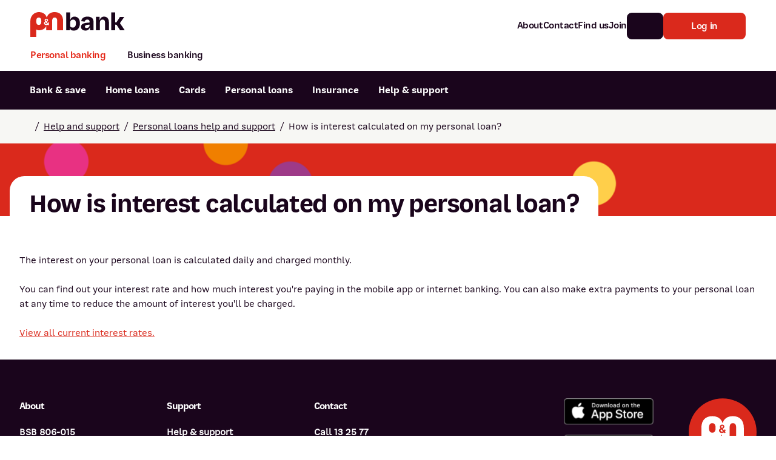

--- FILE ---
content_type: text/html; charset=utf-8
request_url: https://www.pnbank.com.au/help-and-support/personal-loans/how-is-interest-calculated-on-my-personal-loan/
body_size: 12965
content:



<!DOCTYPE html>
<html lang="en" class="">

<head>
    <!-- AssemblyFileVersion 2022.2.10.0 -->
    <!-- AssemblyVersion 2022.2.10.0 -->
    <!-- Build Number Production: CI - 67 -->

    <!-- 
        CSP Nonce Pattern: The bare "nonce" attribute below is a placeholder that gets replaced 
        at runtime by the InsertNonce() middleware in HtmlHelpers.cs with a generated nonce value
        (e.g., nonce="f1e17a4a-5d08-4c97-a33c-59c7b9e0b2bd"). This is intentional and provides 
        proper Content Security Policy protection in the rendered output.
    -->
    <!-- LoadCSS polyfill for older browsers that don't support onload on link elements -->
    <script nonce="cf35888b-a2d7-4ca5-84d1-e6c89203b9ec">
        /*! loadCSS. [c]2017 Filament Group, Inc. MIT License */
        !function(e){"use strict";var t=function(t,n,o,i){var r,d=e.document,l=d.createElement("link");if(n)r=n;else{var a=(d.body||d.getElementsByTagName("head")[0]).childNodes;r=a[a.length-1]}var s=d.styleSheets;if(i)for(var u=0;u<s.length;u++)s[u].href&&s[u].href.indexOf(t)>-1&&(r=s[u]);l.rel="stylesheet",l.href=t,l.media="only x",r.parentNode.insertBefore(l,i?r:r.nextSibling);var c=function(e){for(var t=l.href,n=s.length;n--;)if(s[n].href===t)return e();setTimeout(function(){c(e)})};return l.addEventListener&&l.addEventListener("load",function(){this.media=o||"all"}),l.onloadcssdefined=c,c(function(){l.media!==o&&(l.media=o||"all")}),l};"undefined"!=typeof exports?exports.loadCSS=t:e.loadCSS=t}("undefined"!=typeof global?global:this);
        function skipToMain(){
            event.preventDefault();
            var main=document.getElementById('main');
            if(main){
                main.setAttribute('tabindex','-1');
                main.focus();
                setTimeout(function(){
                    main.removeAttribute('tabindex');
                }, 100);
            }
        }
    </script>


        <link rel="preconnect" href="https://cdn.optimizely.com" crossorigin>
        <link rel="dns-prefetch" href="https://cdn.optimizely.com">
        <link rel="preconnect" href="https://logx.optimizely.com" crossorigin>
        <link rel="dns-prefetch" href="https://logx.optimizely.com">
        <link rel="preload" href="//cdn.optimizely.com/js/4992731164966912.js" as="script">

    <meta charset="utf-8">
    <meta http-equiv="X-UA-Compatible" content="IE=edge">
    <meta content="width=device-width, initial-scale=1" name="viewport" />
    <meta name="contentid" content="3820" />


    <link href="https://www.pnbank.com.au/help-and-support/personal-loans/how-is-interest-calculated-on-my-personal-loan/" rel="canonical" />
    <meta name="title" property="title" content="How is interest calculated on my personal loan?" />
<meta name="description" property="description" content="The interest on your personal loan is calculated daily and charged monthly. 

You can find out your interest rate and how much interest you're paying in the mobile app or internet banking. You can also make extra payments to your personal loan at any time to reduce the amount of interest you'll be charged.

Refer to the interest rates on our website for all current interest rates on our products." />


    <link rel="shortcut icon" href="/favicon/pnb/favicon.ico">
<link rel="icon" type="image/png" sizes="32x32" href="/favicon/pnb/favicon-32x32.png">
<link rel="icon" type="image/png" sizes="16x16" href="/favicon/pnb/favicon-16x16.png">
<link rel="apple-touch-icon" sizes="180x180" href="/favicon/pnb/apple-touch-icon.png">
<link rel="manifest" href="/favicon/pnb/site.webmanifest">
<link rel="mask-icon" href="/favicon/pnb/safari-pinned-tab.svg" color="#e42313">
<meta name="msapplication-config" property="msapplication-config" content="/favicon/pnb/browserconfig.xml" />
<meta name="apple-mobile-web-app-title" property="apple-mobile-web-app-title" content="P&amp;N Bank" />
<meta name="application-name" property="application-name" content="P&amp;N Bank" />
<meta name="msapplication-TileColor" property="msapplication-TileColor" content="#2a2a2a" />
<meta name="theme-color" property="theme-color" content="#ffffff" />
<meta name="format-detection" property="format-detection" content="telephone=no" />

    <title>How is interest calculated on my personal loan? | P&N Bank</title>
    <meta name="og:title" property="og:title" content="How is interest calculated on my personal loan?">
<meta name="og:type" property="og:type" content="article">
<meta name="og:url" property="og:url" content="https://www.pnbank.com.au/help-and-support/personal-loans/how-is-interest-calculated-on-my-personal-loan/">
<meta name="og:image" property="og:image" content="https://www.pnbank.com.au/globalassets/pn-bank/media/images---header/header__pn-bank-illustration.webp">
<meta name="og:description" property="og:description" content="The interest on your personal loan is calculated daily and charged monthly. 

You can find out your interest rate and how much interest you're paying in the mobile app or internet banking. You can also make extra payments to your personal loan at any time to reduce the amount of interest you'll be charged.

Refer to the interest rates on our website for all current interest rates on our products.">
<meta name="og:locale" property="og:locale" content="en">
<meta name="article:content_type" property="article:content_type" content="FAQ Page">
<meta name="article:category" property="article:category" content="Help & support">
<meta name="article:published_time" property="article:published_time" content="12/29/2023 03:43:37 AM">
<meta name="article:modified_time" property="article:modified_time" content="12/29/2023 3:43:37 AM">


    
    
<script type="module" crossorigin nonce src="/static/pnb/assets/head-rJLZmTDu.js"></script>
<link rel="modulepreload" crossorigin href="/static/pnb/assets/@popperjs-BPkgwv5m.js">
<link rel="modulepreload" crossorigin href="/static/pnb/assets/bootstrap-BZNKRBuM.js">
<link rel="stylesheet" crossorigin href="/static/pnb/assets/head-txwu_2ey.css">
<!-- Bundled Assets -->

    <!-- Preload critical fonts to reduce latency (using stable filenames without hashes) -->
        <link rel="preload" href="/static/pnb/assets/BaySans-Regular.woff2" as="font" type="font/woff2" crossorigin>
        <link rel="preload" href="/static/pnb/assets/BaySans-Bold.woff2" as="font" type="font/woff2" crossorigin>

    <!-- Font Awesome Pro 7.1.0 - Optimized loading -->
    <!-- Critical FontAwesome CSS - load immediately -->
    <link rel="preload" href="/static/pnb/fontawesome-pro-7.1.0/css/fontawesome.min.css" as="style">
    <link rel="preload" href="/static/pnb/fontawesome-pro-7.1.0/css/regular.min.css" as="style">
    <link rel="stylesheet" type="text/css" href="/static/pnb/fontawesome-pro-7.1.0/css/fontawesome.min.css" />
    <link rel="stylesheet" type="text/css" href="/static/pnb/fontawesome-pro-7.1.0/css/regular.min.css" />
    
    <!-- Non-critical FontAwesome CSS - defer loading -->
    <link rel="preload" href="/static/pnb/fontawesome-pro-7.1.0/css/brands.min.css" as="style" onload="this.onload=null;this.rel='stylesheet'">
    <noscript><link rel="stylesheet" type="text/css" href="/static/pnb/fontawesome-pro-7.1.0/css/brands.min.css" /></noscript>

    
    


        <script src="//cdn.optimizely.com/js/4992731164966912.js"></script>

    <script nonce="cf35888b-a2d7-4ca5-84d1-e6c89203b9ec" nonce="cf35888b-a2d7-4ca5-84d1-e6c89203b9ec">
!function(T,l,y){var S=T.location,k="script",D="instrumentationKey",C="ingestionendpoint",I="disableExceptionTracking",E="ai.device.",b="toLowerCase",w="crossOrigin",N="POST",e="appInsightsSDK",t=y.name||"appInsights";(y.name||T[e])&&(T[e]=t);var n=T[t]||function(d){var g=!1,f=!1,m={initialize:!0,queue:[],sv:"5",version:2,config:d};function v(e,t){var n={},a="Browser";return n[E+"id"]=a[b](),n[E+"type"]=a,n["ai.operation.name"]=S&&S.pathname||"_unknown_",n["ai.internal.sdkVersion"]="javascript:snippet_"+(m.sv||m.version),{time:function(){var e=new Date;function t(e){var t=""+e;return 1===t.length&&(t="0"+t),t}return e.getUTCFullYear()+"-"+t(1+e.getUTCMonth())+"-"+t(e.getUTCDate())+"T"+t(e.getUTCHours())+":"+t(e.getUTCMinutes())+":"+t(e.getUTCSeconds())+"."+((e.getUTCMilliseconds()/1e3).toFixed(3)+"").slice(2,5)+"Z"}(),iKey:e,name:"Microsoft.ApplicationInsights."+e.replace(/-/g,"")+"."+t,sampleRate:100,tags:n,data:{baseData:{ver:2}}}}var h=d.url||y.src;if(h){function a(e){var t,n,a,i,r,o,s,c,u,p,l;g=!0,m.queue=[],f||(f=!0,t=h,s=function(){var e={},t=d.connectionString;if(t)for(var n=t.split(";"),a=0;a<n.length;a++){var i=n[a].split("=");2===i.length&&(e[i[0][b]()]=i[1])}if(!e[C]){var r=e.endpointsuffix,o=r?e.location:null;e[C]="https://"+(o?o+".":"")+"dc."+(r||"services.visualstudio.com")}return e}(),c=s[D]||d[D]||"",u=s[C],p=u?u+"/v2/track":d.endpointUrl,(l=[]).push((n="SDK LOAD Failure: Failed to load Application Insights SDK script (See stack for details)",a=t,i=p,(o=(r=v(c,"Exception")).data).baseType="ExceptionData",o.baseData.exceptions=[{typeName:"SDKLoadFailed",message:n.replace(/\./g,"-"),hasFullStack:!1,stack:n+"\nSnippet failed to load ["+a+"] -- Telemetry is disabled\nHelp Link: https://go.microsoft.com/fwlink/?linkid=2128109\nHost: "+(S&&S.pathname||"_unknown_")+"\nEndpoint: "+i,parsedStack:[]}],r)),l.push(function(e,t,n,a){var i=v(c,"Message"),r=i.data;r.baseType="MessageData";var o=r.baseData;return o.message='AI (Internal): 99 message:"'+("SDK LOAD Failure: Failed to load Application Insights SDK script (See stack for details) ("+n+")").replace(/\"/g,"")+'"',o.properties={endpoint:a},i}(0,0,t,p)),function(e,t){if(JSON){var n=T.fetch;if(n&&!y.useXhr)n(t,{method:N,body:JSON.stringify(e),mode:"cors"});else if(XMLHttpRequest){var a=new XMLHttpRequest;a.open(N,t),a.setRequestHeader("Content-type","application/json"),a.send(JSON.stringify(e))}}}(l,p))}function i(e,t){f||setTimeout(function(){!t&&m.core||a()},500)}var e=function(){var n=l.createElement(k);n.src=h;var e=y[w];return!e&&""!==e||"undefined"==n[w]||(n[w]=e),n.onload=i,n.onerror=a,n.onreadystatechange=function(e,t){"loaded"!==n.readyState&&"complete"!==n.readyState||i(0,t)},n}();y.ld<0?l.getElementsByTagName("head")[0].appendChild(e):setTimeout(function(){l.getElementsByTagName(k)[0].parentNode.appendChild(e)},y.ld||0)}try{m.cookie=l.cookie}catch(p){}function t(e){for(;e.length;)!function(t){m[t]=function(){var e=arguments;g||m.queue.push(function(){m[t].apply(m,e)})}}(e.pop())}var n="track",r="TrackPage",o="TrackEvent";t([n+"Event",n+"PageView",n+"Exception",n+"Trace",n+"DependencyData",n+"Metric",n+"PageViewPerformance","start"+r,"stop"+r,"start"+o,"stop"+o,"addTelemetryInitializer","setAuthenticatedUserContext","clearAuthenticatedUserContext","flush"]),m.SeverityLevel={Verbose:0,Information:1,Warning:2,Error:3,Critical:4};var s=(d.extensionConfig||{}).ApplicationInsightsAnalytics||{};if(!0!==d[I]&&!0!==s[I]){var c="onerror";t(["_"+c]);var u=T[c];T[c]=function(e,t,n,a,i){var r=u&&u(e,t,n,a,i);return!0!==r&&m["_"+c]({message:e,url:t,lineNumber:n,columnNumber:a,error:i}),r},d.autoExceptionInstrumented=!0}return m}(y.cfg);function a(){y.onInit&&y.onInit(n)}(T[t]=n).queue&&0===n.queue.length?(n.queue.push(a),n.trackPageView({})):a()}(window,document,{src: "https://js.monitor.azure.com/scripts/b/ai.2.gbl.min.js", crossOrigin: "anonymous", cfg: {instrumentationKey: '7bb17007-bb36-4355-83a9-ee2018bd87af', disableCookiesUsage: false }});
</script>
<script nonce="cf35888b-a2d7-4ca5-84d1-e6c89203b9ec" nonce="cf35888b-a2d7-4ca5-84d1-e6c89203b9ec">
_iaq = [ ['client', '2a686b2f282b4a0babe9a52fd4db079b'], ['track', 'consume'] ]; !function(d,s){var ia=d.createElement(s);ia.async=1,s=d.getElementsByTagName(s)[0],ia.src='//s.APAC01.idio.episerver.net/ia.js',s.parentNode.insertBefore(ia,s)}(document,'script');
</script>

    

    <!-- Google Tag Manager -->
    <script nonce="cf35888b-a2d7-4ca5-84d1-e6c89203b9ec">
        (function (w, d, s, l, i) {
            w[l] = w[l] || []; w[l].push({
                'gtm.start':
                    new Date().getTime(), event: 'gtm.js'
            }); var f = d.getElementsByTagName(s)[0],
                j = d.createElement(s), dl = l != 'dataLayer' ? '&l=' + l : ''; j.async = true; j.src =
                    'https://www.googletagmanager.com/gtm.js?id=' + i + dl; f.parentNode.insertBefore(j, f);
        })(window, document, 'script', 'dataLayer', 'GTM-W725VF');
    </script>
    <!-- End Google Tag Manager -->

    
</head>

<body data-theme="pnb">
    <a aria-label="Skip to main content" href="#main" class="bg-typography-1 skip-to-main-content-link" onclick="skipToMain()">Skip to main
        content</a>
    






<div id="root">
    <div id="app" data-v-app>
        <div class="flex flex-col min-h-screen bg-grey-50">

    <navigation navigationobject='{"theme":"pnb","iconstyle":"fa-regular","disablegenesyschat":false,"logo":{"href":"/","src":"/contentassets/84ccb582f74a4362be5b37f078f6fa47/logo__pnbank--horizontal-red-black.svg","alt":"P\u0026N Bank"},"nav":[{"data_bs_toggle":"collapse","data_bs_target":"#collapseAbout","aria_expanded":"false","aria_controls":"collapseAbout","type":"trigger","variant":"inline","iconPosition":"right","classes":"collapsed gap-1 items-end text-black px-0","buttonSize":"small","subnav":[{"label":"About P\u0026N Bank","url":"/about/","ariaLabel":"About P\u0026N Bank"},{"label":"Community","url":"/community/","ariaLabel":"Community"},{"label":"Careers","url":"/careers/","ariaLabel":"Careers"},{"label":"Corporate","url":"/corporate/","ariaLabel":"Corporate"},{"label":"Sustainability","url":"/about/sustainability/","ariaLabel":"Sustainability"},{"label":"News and media","url":"/news-and-media/","ariaLabel":"News and media"},{"label":"Blog","url":"/blog/","ariaLabel":"Blog"}],"label":"About","url":"","ariaLabel":"About"},{"label":"Contact","url":"/contact/"},{"label":"Find us","url":"/find-us/"},{"label":"Join","url":"/join/"}],"actions":[{"data_bs_toggle":"collapse","data_bs_target":"#collapseSearch","aria_expanded":"false","aria_controls":"collapseSearch","type":"trigger","variant":"alternate","iconPosition":"only","iconClasses":"noflip","classes":"btn--primary-alternate btn--icon-only","subnav":[{"label":"BSB number 806-015","url":"/help-and-support/general-enquiry/what-is-the-bsb-number/","ariaLabel":"P\u0026N Bank BSB number 806-015"},{"label":"Calculators","url":"/calculators/","ariaLabel":"Calculators"},{"label":"Interest rates","url":"/help-and-support/interest-rates/","ariaLabel":"Interest rates"},{"label":"Report lost or stolen card","url":"/help-and-support/cards/how-do-i-report-a-lost-or-stolen-card/","ariaLabel":"Report lost or stolen card"},{"label":"Dispute a transaction","url":"/help-and-support/payments/how-can-i-dispute-a-transaction/","ariaLabel":"Dispute a transaction"},{"label":"Forgotten password","url":"/help-and-support/digital-banking/what-if-i-forget-my-internet-banking-password/","ariaLabel":"Forgotten password"},{"label":"Savings accounts","url":"/bank-and-save/savings-accounts/","ariaLabel":"Savings accounts"},{"label":"Confirmation of Payee","url":"/help-and-support/payments/confirmation-of-payee/","ariaLabel":"Confirmation of Payee"}],"label":"Search","url":"/search-results/?q="},{"type":"button","variant":"primary-default","icon":{"fa":"fa-lock-keyhole"},"iconPosition":"left","classes":"gap-3","label":"Log in","url":"https://digital.pnbank.com.au/"}],"tabs":[{"itemid":"pnb-personal-banking","label":"Personal banking","pageUrl":"/","activeTab":true,"mobileNavSimple":false,"icon":{"fa":"fa-piggy-bank"},"content":{"navbar":"pnb-personal-banking","items":[{"megamenu":{"introduction":{"icon":{"src":"/globalassets/pn-bank/media/icons/feature-icon__piggy-bank.svg"},"mobileIcon":{"imgSrc":"/globalassets/pn-bank/media/icons---menu/mobile/bank-and-save-mob.svg","hoverImgSrc":"/globalassets/pn-bank/media/icons---menu/mobile/bank-and-save-mob-hover.svg"},"title":"Everything you need for your everyday banking needs","description":"Budget, spend, save, repeat. We’ve made everyday banking easier for everyone, no matter how much is in your account.","cta":{"href":"/bank-and-save/","text":"View all bank \u0026 save","ariaLabel":"View all bank \u0026 save"}},"links":[{"title":"Bank accounts","href":"/bank-and-save/","column":"1","items":[{"itemid":"bank-accounts1","label":"Everyday accounts","href":"/bank-and-save/everyday-bank-accounts/","mobileOnly":false,"ariaLabel":"Everyday accounts"},{"itemid":"bank-accounts2","label":"Savings accounts","href":"/bank-and-save/savings-accounts/","mobileOnly":false,"ariaLabel":"Savings accounts"},{"itemid":"bank-accounts3","label":"Term deposits","href":"/bank-and-save/term-deposits/","mobileOnly":false,"ariaLabel":"Term deposits"},{"itemid":"bank-accounts4","label":"Kids account","href":"/bank-and-save/savings-accounts/way-cool-saver/","mobileOnly":false,"ariaLabel":"Kids account"},{"itemid":"bank-accounts5","label":"Offset account (\u0026 Access)","href":"/bank-and-save/specialty-accounts/and-access-account/","mobileOnly":false,"ariaLabel":"Offset account (\u0026 Access)"}],"ariaLabel":"Bank accounts"},{"title":"Digital banking","href":"/bank-and-save/digital-banking/","column":"2","items":[{"itemid":"digital-banking1","label":"Mobile app","href":"/bank-and-save/digital-banking/mobile-app/","mobileOnly":false,"ariaLabel":"Mobile app"},{"itemid":"digital-banking2","label":"Budgeting app","href":"/bank-and-save/digital-banking/budgeting-app/","mobileOnly":false,"ariaLabel":"Budgeting app"}],"ariaLabel":"Digital banking"},{"title":"Ways to pay","href":"/bank-and-save/ways-to-pay/","column":"2","items":[{"itemid":"ways-to-pay1","label":"Digital wallets","href":"/cards/digital-wallets/","mobileOnly":false,"ariaLabel":"Digital wallets"},{"itemid":"ways-to-pay2","label":"International payments","href":"/bank-and-save/international-payments/","mobileOnly":false,"ariaLabel":"International payments"}],"ariaLabel":"Ways to pay"}],"actions":{"heading":"I want to","itemid":"1","items":[{"label":"Open a bank account","href":"/bank-and-save/everyday-bank-accounts/open-an-account-online/","mobileOnly":false,"ariaLabel":"Open a bank account"},{"label":"Open a term deposit","href":"/bank-and-save/term-deposits/open/","mobileOnly":false,"ariaLabel":"Open a term deposit"},{"label":"View interest rates","href":"/help-and-support/interest-rates/","mobileOnly":false,"ariaLabel":"View interest rates"},{"label":"Join P\u0026N Bank","href":"/join/","mobileOnly":false,"ariaLabel":"Join P\u0026N Bank"}]},"options":[{"label":"Get in touch","href":"/contact/","icon":{"src":"/globalassets/pn-bank/media/icons/feature-icon__headset.svg"},"ariaLabel":"Get in touch"},{"label":"Savings calculator","href":"/calculators/savings-and-term-deposit/","icon":{"src":"/globalassets/pn-bank/media/icons/feature-icon__calculator.svg"},"ariaLabel":"Savings calculator"},{"label":"Your Financial Wellness","href":"/bank-and-save/your-financial-wellness/","icon":{"src":"/globalassets/pn-bank/media/icons/feature-icon__calendar.svg"},"ariaLabel":"Your Financial Wellness"},{"label":"Help with my account","href":"/help-and-support/bank-accounts/","icon":{"src":"/globalassets/pn-bank/media/icons/feature-icon__touch-screen.svg"},"ariaLabel":"Help with my account"}]},"itemid":"pnb-personal-banking1","label":"Bank \u0026 save","href":"","mobileOnly":false,"ariaLabel":"Bank \u0026 save"},{"megamenu":{"introduction":{"icon":{"src":"/globalassets/pn-bank/media/icons/feature-icon__building.svg"},"mobileIcon":{"imgSrc":"/globalassets/pn-bank/media/icons---menu/mobile/home-loans-mob.svg","hoverImgSrc":"/globalassets/pn-bank/media/icons---menu/mobile/home-loans-mob-hover.svg"},"title":"Feel at home with one of our home loans","description":"Whether you’re just getting on the property ladder, upgrading, downsizing, investing or staying put, we can help you achieve your home ownership dream.\n","cta":{"href":"/home-loans/","text":"View all home loans","ariaLabel":"View all home loans"}},"links":[{"title":"Owner-occupied home loans","href":"/home-loans/owner-occupied/","column":"1","items":[{"itemid":"owner-occupied-home-loans1","label":"Basic Variable Home Loan","href":"/home-loans/owner-occupied/basic-variable-home-loan/","mobileOnly":false,"ariaLabel":"Basic Variable Home Loan"},{"itemid":"owner-occupied-home-loans2","label":"Fixed Rate Home Loan","href":"/home-loans/owner-occupied/fixed-rate-home-loan/","mobileOnly":false,"ariaLabel":"Fixed Rate Home Loan (Owner-occupied)"},{"itemid":"owner-occupied-home-loans3","label":"Offset Variable Home Loan","href":"/home-loans/owner-occupied/offset-variable-home-loan/","mobileOnly":false,"ariaLabel":"Offset Variable Home Loan"}],"ariaLabel":"Owner-occupied home loans"},{"title":"Specialty home loans","href":"/home-loans/specialty/","column":"1","items":[{"itemid":"specialty-home-loans1","label":"Reverse mortgage","href":"/home-loans/specialty/reverse-mortgage/","mobileOnly":false,"ariaLabel":"Reverse mortgage"}],"ariaLabel":"Specialty home loans"},{"title":"Investor home loans","href":"/home-loans/investor/","column":"2","items":[{"itemid":"investor-home-loans1","label":"Investor Basic Home Loan","href":"/home-loans/investor/investor-basic/","mobileOnly":false,"ariaLabel":"Investor Basic Home Loan"},{"itemid":"investor-home-loans2","label":"Fixed Rate Home Loan","href":"/home-loans/investor/fixed-rate/","mobileOnly":false,"ariaLabel":"Fixed Rate Home Loan (Investor)"},{"itemid":"investor-home-loans3","label":"Investor Offset Home Loan","href":"/home-loans/investor/investor-offset/","mobileOnly":false,"ariaLabel":"Investor Offset Home Loan"}],"ariaLabel":"Investor home loans"},{"title":"Mobile lenders","href":"/home-loans/mobile-lenders/","column":"2","items":[{"itemid":"mobile-lenders1","label":"Virtual lenders","href":"/home-loans/virtual-lenders/","mobileOnly":false,"ariaLabel":"Virtual lenders"}],"ariaLabel":"Mobile lenders"}],"actions":{"heading":"I want to","itemid":"2","items":[{"label":"Buy my first home","href":"/home-loans/buying-your-first-home/","mobileOnly":false,"ariaLabel":"Buy my first home"},{"label":"Refinance my home loan","href":"/home-loans/refinance/","mobileOnly":false,"ariaLabel":"Refinance my home loan"},{"label":"Buy an investment property","href":"/home-loans/investing-in-property/","mobileOnly":false,"ariaLabel":"Buy an investment property"},{"label":"Get a free property report","href":"/home-loans/free-property-report/","mobileOnly":false,"ariaLabel":"Get a free property report"},{"label":"View interest rates","href":"/help-and-support/interest-rates/home-loans/","mobileOnly":false,"ariaLabel":"View interest rates"}]},"options":[{"label":"Speak to an expert","href":"/forms/home-loan-enquiry/","icon":{"src":"/globalassets/pn-bank/media/icons/feature-icon__headset.svg"},"ariaLabel":"Speak to an expert about home loans"},{"label":"Book an appointment","href":"/forms/home-loan-appointment/","icon":{"src":"/globalassets/pn-bank/media/icons/feature-icon__calendar.svg"},"ariaLabel":"Book an appointment"},{"label":"Home loan calculators","href":"/calculators/","icon":{"src":"/globalassets/pn-bank/media/icons/feature-icon__calculator--home.svg"},"ariaLabel":"Home loan calculators"},{"label":"Help with my home loan","href":"/help-and-support/home-loans/","icon":{"src":"/globalassets/pn-bank/media/icons/feature-icon__touch-screen.svg"},"ariaLabel":"Help with my home loan"}]},"itemid":"pnb-personal-banking2","label":"Home loans","href":"","mobileOnly":false,"ariaLabel":"Home loans"},{"megamenu":{"introduction":{"icon":{"src":"/globalassets/pn-bank/media/icons/feature-icon__cards.svg"},"mobileIcon":{"imgSrc":"/globalassets/pn-bank/media/icons---menu/mobile/cards-mob.svg","hoverImgSrc":"/globalassets/pn-bank/media/icons---menu/mobile/cards-mob-hover.svg"},"title":"Choose convenience with our card options","description":"Credit cards, debit cards, digital cards and travel cards. We have them all to help you bank the way you want.","cta":{"href":"/cards/","text":"View all cards","ariaLabel":"View all cards"}},"links":[{"title":"Credit cards","href":"/cards/credit-cards/","column":"1","items":[{"itemid":"credit-cards1","label":"Visa Classic","href":"/cards/credit-cards/visa-classic/","mobileOnly":false,"ariaLabel":"Visa Classic Credit Card"},{"itemid":"credit-cards2","label":"Visa Platinum","href":"/cards/credit-cards/visa-platinum/","mobileOnly":false,"ariaLabel":"Visa Platinum"}],"ariaLabel":"Credit cards"},{"title":"Other cards","href":"","column":"1","items":[{"itemid":"other-cards1","label":"Visa Debit card","href":"/cards/visa-debit-card/","mobileOnly":false,"ariaLabel":"Visa Debit card"},{"itemid":"other-cards2","label":"Cash passport","href":"/bank-and-save/international-payments/cash-passport/","mobileOnly":false,"ariaLabel":"Cash passport"}],"ariaLabel":"Other cards"},{"title":"Digital wallets","href":"/cards/digital-wallets/","column":"2","items":[{"itemid":"digital-wallets1","label":"Apple Pay","href":"/cards/digital-wallets/apple-pay/","mobileOnly":false,"ariaLabel":"Apple Pay"},{"itemid":"digital-wallets2","label":"Google Pay","href":"/cards/digital-wallets/google-pay/","mobileOnly":false,"ariaLabel":"Google Pay"},{"itemid":"digital-wallets3","label":"Samsung Pay","href":"/cards/digital-wallets/samsung-pay/","mobileOnly":false,"ariaLabel":"Samsung Pay"}],"ariaLabel":"Digital wallets"}],"actions":{"heading":"I want to","itemid":"3","items":[{"label":"Compare credit cards","href":"/cards/credit-cards/","mobileOnly":false,"ariaLabel":"Compare credit cards"},{"label":"Report a lost or stolen card","href":"/help-and-support/cards/how-do-i-report-a-lost-or-stolen-card/","mobileOnly":false,"ariaLabel":"Report a lost or stolen card"},{"label":"Dispute a card transaction","href":"/help-and-support/payments/how-can-i-dispute-a-transaction/","mobileOnly":false,"ariaLabel":"Dispute a card transaction"},{"label":"Block or restrict card access","href":"/help-and-support/cards/how-do-i-use-card-controls/","mobileOnly":false,"ariaLabel":"Block or restrict card access"}]},"options":[{"label":"Apply for a credit card","href":"/cards/credit-cards/apply/","icon":{"src":"/globalassets/pn-bank/media/icons/feature-icon__apply.svg"},"ariaLabel":"Apply for a credit card"},{"label":"Speak to an expert","href":"/forms/credit-card-enquiry/","icon":{"src":"/globalassets/pn-bank/media/icons/feature-icon__headset.svg"},"ariaLabel":"Speak to an expert about cards"},{"label":"Help with my credit card","href":"/help-and-support/credit-cards/","icon":{"src":"/globalassets/pn-bank/media/icons/feature-icon__touch-screen.svg"},"ariaLabel":"Help with my credit card"}]},"itemid":"pnb-personal-banking3","label":"Cards","href":"","mobileOnly":false,"ariaLabel":"Cards"},{"megamenu":{"introduction":{"icon":{"src":"/globalassets/pn-bank/media/icons/feature-icon__car.svg"},"mobileIcon":{"imgSrc":"/globalassets/pn-bank/media/icons---menu/mobile/personal-loans-mob.svg","hoverImgSrc":"/globalassets/pn-bank/media/icons---menu/mobile/personal-loans-mob-hover.svg"},"title":"Make things happen with one of our personal loans","description":"Whether you need a small boost or big one, our personal loan options can help you out when you need some extra funds.","cta":{"href":"/personal-loans/","text":"View all personal loans","ariaLabel":"View all personal loans"}},"links":[{"title":"Personal loans","href":"/personal-loans/","column":"1","items":[{"itemid":"personal-loans1","label":"Secured personal loan","href":"/personal-loans/secured/","mobileOnly":false,"ariaLabel":"Secured personal loan"},{"itemid":"personal-loans2","label":"Unsecured personal loan","href":"/personal-loans/unsecured/","mobileOnly":false,"ariaLabel":"Unsecured personal loan"}],"ariaLabel":"Personal loans"},{"href":"","column":"2","items":[{"itemid":"1","label":"Car loan","href":"/personal-loans/car/","mobileOnly":false,"ariaLabel":"Car loan"},{"itemid":"2","label":"Debt consolidation loan","href":"/personal-loans/debt-consolidation/","mobileOnly":false,"ariaLabel":"Debt consolidation loan"},{"itemid":"3","label":"Travel loan","href":"/personal-loans/travel/","mobileOnly":false,"ariaLabel":"Travel loan"}]}],"actions":{"heading":"I want to","itemid":"4","items":[{"label":"Refinance my personal loan","href":"/help-and-support/personal-loans/how-can-i-refinance-my-personal-loan/","mobileOnly":false,"ariaLabel":"Refinance my personal loan"},{"label":"Redraw from my personal loan","href":"/help-and-support/digital-banking/how-do-i-redraw-from-my-loan-using-internet-banking/","mobileOnly":false,"ariaLabel":"Redraw from my personal loan"},{"label":"Compare personal loans","href":"/personal-loans/","mobileOnly":false,"ariaLabel":"Compare personal loans"},{"label":"View interest rates","href":"/help-and-support/interest-rates/personal-loans/","mobileOnly":false,"ariaLabel":"View interest rates"}]},"options":[{"label":"Apply for a loan","href":"/personal-loans/apply/","icon":{"src":"/globalassets/pn-bank/media/icons/feature-icon__apply.svg"},"ariaLabel":"Apply for a loan"},{"label":"Speak to an expert","href":"/forms/personal-loan-enquiry/","icon":{"src":"/globalassets/pn-bank/media/icons/feature-icon__headset.svg"},"ariaLabel":"Speak to an expert about personal loans"},{"label":"Repayment calculator","href":"/calculators/personal-loan-repayment/","icon":{"src":"/globalassets/pn-bank/media/icons/feature-icon__calculator-car.svg"},"ariaLabel":"Repayment calculator"},{"label":"Help with my personal loan","href":"/help-and-support/personal-loans/","icon":{"src":"/globalassets/pn-bank/media/icons/feature-icon__touch-screen.svg"},"ariaLabel":"Help with my personal loan"}]},"itemid":"pnb-personal-banking4","label":"Personal loans","href":"","mobileOnly":false,"ariaLabel":"Personal loans"},{"megamenu":{"introduction":{"icon":{"src":"/globalassets/pn-bank/media/icons/feature-icon__umbrella.svg"},"mobileIcon":{"imgSrc":"/globalassets/pn-bank/media/icons---menu/mobile/insurance-mob.svg","hoverImgSrc":"/globalassets/pn-bank/media/icons---menu/mobile/insurance-mob-hover.svg"},"title":"Insurance for the things that matter to you","description":"Find cover for what you need, when you need it and help protect the important things in your life.","cta":{"href":"/insurance/","text":"View all insurance","ariaLabel":"View all insurance"}},"links":[{"href":"","column":"1","items":[{"itemid":"1","label":"Home insurance","href":"/insurance/home/","mobileOnly":false,"ariaLabel":"Home insurance"},{"itemid":"2","label":"Car insurance","href":"/insurance/car/","mobileOnly":false,"ariaLabel":"Car insurance"},{"itemid":"3","label":"Landlord insurance","href":"/insurance/landlord/","mobileOnly":false,"ariaLabel":"Landlord insurance"},{"itemid":"4","label":"Motorcycle insurance","href":"/insurance/motorcycle/","mobileOnly":false,"ariaLabel":"Motorcycle insurance"}]},{"href":"","column":"2","items":[{"itemid":"1","label":"Caravan insurance","href":"/insurance/caravan/","mobileOnly":false,"ariaLabel":"Caravan insurance"},{"itemid":"2","label":"Boat insurance","href":"/insurance/boat/","mobileOnly":false,"ariaLabel":"Boat insurance"},{"itemid":"3","label":"Trailer insurance","href":"/insurance/trailer/","mobileOnly":false,"ariaLabel":"Trailer insurance"},{"itemid":"4","label":"Travel insurance","href":"/insurance/travel/","mobileOnly":false,"ariaLabel":"Travel insurance"}]}],"actions":{"heading":"I want to","itemid":"5","items":[{"label":"Get a car insurance quote","href":"https://pnbank.cgu.com.au/get-cover/motor/","mobileOnly":false,"ariaLabel":"Get a car insurance quote"},{"label":"Get a home insurance quote","href":"https://pnbank.cgu.com.au/get-cover/home/","mobileOnly":false,"ariaLabel":"Get a home insurance quote"},{"label":"Get a landlords insurance quote","href":"https://pnbank.cgu.com.au/get-cover/landlord/","mobileOnly":false,"ariaLabel":"Get a landlords insurance quote"},{"label":"Get travel insurance","href":"https://cgu.insurancebycovermore.com/?alphaCode=CGW0003","mobileOnly":false,"ariaLabel":"Get travel insurance"}]},"options":[{"label":"Calculators","href":"/calculators/","icon":{"src":"/globalassets/pn-bank/media/icons/feature-icon__calculator.svg"},"ariaLabel":"Calculators"},{"label":"Make a claim","href":"https://www.cgu.com.au/claims","icon":{"src":"/globalassets/pn-bank/media/icons/feature-icon__claim.svg"},"ariaLabel":"Make a claim"},{"label":"Manage my insurance online","href":"https://pnbank.cgu.com.au/my-account","icon":{"src":"/globalassets/pn-bank/media/icons/feature-icon__devices.svg"},"ariaLabel":"Manage my insurance online"},{"label":"Help with my policy","href":"/help-and-support/insurance/","icon":{"src":"/globalassets/pn-bank/media/icons/feature-icon__touch-screen.svg"},"ariaLabel":"Help with my policy"}]},"itemid":"pnb-personal-banking5","label":"Insurance","href":"","mobileOnly":false,"ariaLabel":"Insurance"},{"megamenu":{"introduction":{"icon":{"src":"/globalassets/pn-bank/media/icons/feature-icon__hands-cupped.svg"},"mobileIcon":{"imgSrc":"/globalassets/pn-bank/media/icons---menu/mobile/help-and-support-mob.svg","hoverImgSrc":"/globalassets/pn-bank/media/icons---menu/mobile/help-and-support-mob-hover.svg"},"title":"You’re in safe hands with P\u0026N Bank","description":"Sometimes you just need a helping hand. Explore help articles, get in touch, or visit a branch. We’re here to support you every step of the way.","cta":{"href":"/help-and-support/","text":"View all help \u0026 support","ariaLabel":"View all help \u0026 support"}},"links":[{"title":"Help \u0026 support","href":"/help-and-support/","column":"1","items":[{"itemid":"help-\u0026-support1","label":"Digital banking","href":"/help-and-support/digital-banking/","mobileOnly":false,"ariaLabel":"Digital banking help and support"},{"itemid":"help-\u0026-support2","label":"Payments","href":"/help-and-support/payments/","mobileOnly":false,"ariaLabel":"Payments help and support"},{"itemid":"help-\u0026-support3","label":"Cards","href":"/help-and-support/cards/","mobileOnly":false,"ariaLabel":"Cards help and support"},{"itemid":"help-\u0026-support4","label":"Home loans","href":"/help-and-support/home-loans/","mobileOnly":false,"ariaLabel":"Home loans help and support"},{"itemid":"help-\u0026-support5","label":"Credit cards","href":"/help-and-support/credit-cards/","mobileOnly":false,"ariaLabel":"Credit cards help and support"},{"itemid":"help-\u0026-support6","label":"Travel and international","href":"/help-and-support/travel-and-international/","mobileOnly":false,"ariaLabel":"Travel and international help and support"}],"ariaLabel":"Help \u0026 support"},{"title":"Security \u0026 scams","href":"/help-and-support/security/","column":"2","items":[{"itemid":"security-\u0026-scams1","label":"Staying safe online","href":"/help-and-support/security/staying-safe-online/","mobileOnly":false,"ariaLabel":"Staying safe online"}],"ariaLabel":"Security \u0026 scams"},{"title":"Life events \u0026 support","href":"","column":"2","items":[{"itemid":"life-events-\u0026-support1","label":"Financial assistance","href":"/help-and-support/financial-assistance/","mobileOnly":false,"ariaLabel":"Financial assistance"},{"itemid":"life-events-\u0026-support2","label":"Financial abuse","href":"/help-and-support/financial-abuse/","mobileOnly":false,"ariaLabel":"Financial abuse"},{"itemid":"life-events-\u0026-support3","label":"Deceased estates","href":"/help-and-support/deceased-estate/","mobileOnly":false,"ariaLabel":"Deceased estates"}],"ariaLabel":"Life events \u0026 support"}],"actions":{"heading":"I want help to...","itemid":"6","items":[{"label":"Apply for financial hardship","href":"/help-and-support/financial-hardship/","mobileOnly":false,"ariaLabel":"Apply for financial hardship"},{"label":"Dispute a transaction","href":"/help-and-support/payments/how-can-i-dispute-a-transaction/","mobileOnly":false,"ariaLabel":"Dispute a transaction"},{"label":"Change my transfer limits","href":"/help-and-support/digital-banking/how-do-i-change-my-digital-banking-transfer-limit/","mobileOnly":false,"ariaLabel":"Change my transfer limits"},{"label":"Reset my password","href":"/help-and-support/digital-banking/how-do-i-reset-my-internet-banking-password/","mobileOnly":false,"ariaLabel":"Reset my password"},{"label":"Report a lost or stolen card","href":"/help-and-support/cards/how-do-i-report-a-lost-or-stolen-card/","mobileOnly":false,"ariaLabel":"Report a lost or stolen card"},{"label":"Use digital banking","href":"/help-and-support/digital-banking/","mobileOnly":false,"ariaLabel":"Use digital banking"}]},"options":[{"label":"Get in touch","href":"/contact/","icon":{"src":"/globalassets/pn-bank/media/icons/feature-icon__headset.svg"},"ariaLabel":"Get in touch"},{"label":"Scam alerts","href":"/help-and-support/security/scam-security-alerts/","icon":{"src":"/globalassets/pn-bank/media/icons/feature-icon__alert.svg"},"ariaLabel":"Scam alerts"},{"label":"Interest rates","href":"/help-and-support/interest-rates/","icon":{"src":"/globalassets/pn-bank/media/icons/feature-icon__percent-arrow.svg"},"ariaLabel":"Interest rates"},{"label":"Feedback","href":"/contact/feedback/","icon":{"src":"/globalassets/pn-bank/media/icons/feature-icon__speech-bubbles.svg"},"ariaLabel":"Feedback"}]},"itemid":"pnb-personal-banking6","label":"Help \u0026 support","href":"","mobileOnly":false,"ariaLabel":"Help \u0026 support"},{"megamenu":{"introduction":{"mobileIcon":{"imgSrc":"/globalassets/pn-bank/media/icons---menu/mobile/about-mob.svg","hoverImgSrc":"/globalassets/pn-bank/media/icons---menu/mobile/about-mob-hover.svg"}},"links":[{"href":"","column":"1","items":[{"itemid":"1","label":"About P\u0026N Bank","href":"/about/","mobileOnly":false,"ariaLabel":"About P\u0026N Bank"},{"itemid":"2","label":"Community","href":"/community/","mobileOnly":false,"ariaLabel":"Community"},{"itemid":"3","label":"Careers","href":"/careers/","mobileOnly":false,"ariaLabel":"Careers"},{"itemid":"4","label":"Corporate","href":"/corporate/","mobileOnly":false,"ariaLabel":"Corporate"},{"itemid":"5","label":"Sustainability","href":"/about/sustainability/","mobileOnly":false,"ariaLabel":"Sustainability"},{"itemid":"6","label":"News and media","href":"/news-and-media/","mobileOnly":false,"ariaLabel":"News and media"},{"itemid":"7","label":"Blog","href":"/blog/","mobileOnly":false,"ariaLabel":"Blog"},{"itemid":"8","label":"Find us","href":"/find-us/","mobileOnly":false,"ariaLabel":"Find us"}]}],"actions":{"itemid":"7"},"options":[]},"itemid":"pnb-personal-banking7","label":"About","href":"","mobileOnly":true,"ariaLabel":"About"}]}},{"itemid":"pnb-business-banking","label":"Business banking","pageUrl":"/business-banking/","activeTab":false,"mobileNavSimple":true,"icon":{"fa":"fa-briefcase"},"content":{"navbar":"pnb-business-banking","items":[{"megamenu":{"introduction":{"mobileIcon":{"imgSrc":"/globalassets/pn-bank/media/icons---menu/mobile/home-loans-mob.svg","hoverImgSrc":"/globalassets/pn-bank/media/icons---menu/mobile/home-loans-mob-hover.svg"}},"links":[],"actions":{"itemid":"1"},"options":[]},"itemid":"pnb-business-banking1","label":"Business Banking - Home","href":"/business-banking/","mobileOnly":true,"ariaLabel":"Business Banking - Home"},{"itemid":"pnb-business-banking2","label":"Property finance","href":"/business-banking/property-finance/","mobileOnly":false},{"itemid":"pnb-business-banking3","label":"Business loans","href":"/business-banking/business-loans/","mobileOnly":false},{"itemid":"pnb-business-banking4","label":"Business bank accounts","href":"/business-banking/bank-and-save/","mobileOnly":false},{"itemid":"pnb-business-banking5","label":"Relationship managers","href":"/business-banking/relationship-managers/","mobileOnly":false},{"itemid":"pnb-business-banking6","label":"Help \u0026 support","href":"/business-banking/help-and-support/","mobileOnly":false}]}}],"bottomnav":[{"type":"button","variant":"footernav","icon":{"fa":"fa-phone"},"iconPosition":"top","iconClasses":"fa-regular text-primary-1","classes":"gap-1 w-full","buttonSize":"medium","label":"Contact","url":"/contact/"},{"type":"button","variant":"footernav","icon":{"fa":"fa-map-marker"},"iconPosition":"top","iconClasses":"fa-regular text-primary-1","classes":"gap-1 w-full","buttonSize":"medium","label":"Find us","url":"/find-us/"},{"type":"button","variant":"footernav","icon":{"fa":"fa-user"},"iconPosition":"top","iconClasses":"fa-regular text-primary-1","classes":"gap-1 w-full","buttonSize":"medium","label":"Join","url":"/join/"},{"type":"button","variant":"footernav","icon":{"fa":"fa-lock-keyhole"},"iconPosition":"top","iconClasses":"fa-regular text-primary-1","classes":"gap-1 w-full","buttonSize":"medium","label":"Login","url":"https://digital.pnbank.com.au/"}]}'></navigation>
            <main id="main" class="flex-grow flex flex-col">
    <div class="bg-style">
        <div class="hidden lg:block container py-4 lg:pl-[3.125rem] xl:pl-[4.125rem]">
            <ul class="flex items-start">
                        <li class="breadcrumb-list">
                            <a href="/" class="breadcrumb-link" aria-label="Return to home page">
                                <span class="icon-primary">
                                    <i class="fa-regular fa-house"></i>
                                </span>
                            </a>
                                <span class="mx-2">/</span>
                        </li>
                        <li class="breadcrumb-list overflow-hidden">
                            <a href="/help-and-support/" class="breadcrumb-link truncate" aria-label="Help and support">Help and support</a>
                            <span class="mx-2">/</span>
                        </li>
                        <li class="breadcrumb-list overflow-hidden">
                            <a href="/help-and-support/personal-loans/" class="breadcrumb-link truncate" aria-label="Personal loans help and support">Personal loans help and support</a>
                            <span class="mx-2">/</span>
                        </li>
                        <li class="breadcrumb-list shrink-0">
                            How is interest calculated on my personal loan?
                        </li>
            </ul>
        </div>
    </div>
                
    <div class="relative flex bg-cover justify-center items-end w-full bg-typography-4 cardsize-slim-bg">
        <div class="absolute top-0 left-0 right-0 bottom-[34px] md:bottom-[43px]">
            <picture><source media="(min-width: 1920px)" srcset="/globalassets/pn-bank/media/background__slim-banner--orbs.webp?width=1920&amp;height=740&amp;quality=100&amp;rmode=crop&amp;ranchor=0.51%2c0.45 1920w"></source><source media="(min-width: 1536px)" srcset="/globalassets/pn-bank/media/background__slim-banner--orbs.webp?width=1536&amp;height=612&amp;quality=100&amp;rmode=crop&amp;ranchor=0.51%2c0.45 1536w"></source><source media="(min-width: 1366px)" srcset="/globalassets/pn-bank/media/background__slim-banner--orbs.webp?width=1366&amp;height=556&amp;quality=100&amp;rmode=crop&amp;ranchor=0.51%2c0.45 1366w"></source><source media="(min-width: 1024px)" srcset="/globalassets/pn-bank/media/background__slim-banner--orbs.webp?width=1024&amp;height=442&amp;quality=100&amp;rmode=crop&amp;ranchor=0.51%2c0.45 1024w"></source><source media="(min-width: 720px)" srcset="/globalassets/pn-bank/media/background__slim-banner--orbs.webp?width=720&amp;height=420&amp;quality=100&amp;rmode=crop&amp;ranchor=0.51%2c0.45 720w"></source><source media="(min-width: 360px)" srcset="/globalassets/pn-bank/media/background__slim-banner--orbs.webp?width=390&amp;height=390&amp;quality=100&amp;rmode=crop&amp;ranchor=0.51%2c0.45 360w"></source><img alt="" class="object-cover w-full h-full slim-img" fetchpriority="high" height="740" src="/globalassets/pn-bank/media/background__slim-banner--orbs.webp?width=1920&amp;height=740&amp;quality=100&amp;rmode=crop&amp;ranchor=0.51%2c0.45" width="1920"></img></picture>
        </div>
        <div class="container px-0 lg:px-4">
            <div class="flex flex-col lg:grid gap-8 mx-4 lg:mx-0 cardsize-slim mt-6 banner-card-wide lg:items-end lg:w-fit">
                <div class="relative w-full">
                    <div class="relative flex flex-col gap-6 rounded-3xl p-6 lg:p-8 lg:mb-0 w-full z-10 bg-background-1">
                            <h1 class="text-typography-1 slim-title">How is interest calculated on my personal loan?</h1>
                    </div>
                </div>
            </div>
        </div>
    </div>

<section class="relative section--light-bg-4">
    <div class="container content_block relative pt-6 pb-6 md:pb-8 xl:pb-12 pl-6 md:pl-8 xl:pl-12 pr-6 md:pr-8 xl:pr-12">
        <div class="richtext" data-component="richtext">
            
<div class="ewa-rteLine">The interest on your personal loan is calculated daily and charged monthly.</div>
<div class="ewa-rteLine">&nbsp;</div>
<div class="ewa-rteLine">You can find out your interest rate and how much interest you're paying in the mobile app or internet banking. You can also make extra payments to your personal loan at any time to reduce the amount of interest you'll be charged.</div>
<div class="ewa-rteLine">&nbsp;</div>
<div class="ewa-rteLine"><a href="/help-and-support/interest-rates/personal-loans/">View all current interest rates.</a></div>
        </div>
    </div>
</section>




            </main>




<footer class="footer flex justify-center pt-16 pb-12 md:pt-16 md:pb-[5.5rem]  text-base text-typography-4 bg-background-4">
    <div class="container ">
            <button onclick="if(window.ININ) window.ININ.webchat.renderPopup();" type="button" id="custom-launcher-desktop"
                    class=" chat-widget hidden lg:flex btn items-center justify-between hover:no-underline border px-[1.25rem] py-3 m-0  gap-3 w-[12.3125rem] h-[3.125rem] chat-button-style">
                Chat with us
                <i class="fa-regular fa-comment-question"></i>
            </button>
            <div class="lg:flex lg:justify-between px-6 md:px-8" data-component="footer__top">
                <div class="grid grid-cols-1 lg:grid lg:grid-cols-3 lg:w-3/5 footer__top__links"
                    data-component="footer__top__links">


<div class="footer--toplinks order-2 lg:order-none">
        <h2 class="footer--heading">About</h2>
    <ul class="footer--toplinks-list">
        



<li class="font-bold">
BSB 806-015</li>



<li class="">
        <a class="link--footer" href="/about/" aria-label="About P&amp;N Bank">
            About P&amp;N Bank
        </a>
</li>



<li class="">
        <a class="link--footer" href="/community/" aria-label="Community - how P&amp;N Bank helps">
            Community
        </a>
</li>



<li class="">
        <a class="link--footer" href="/careers/" aria-label="Careers">
            Careers
        </a>
</li>



<li class="">
        <a class="link--footer" href="/news-and-media/" aria-label="News &amp; media">
            News &amp; media
        </a>
</li>



<li class="">
        <a class="link--footer" href="/corporate/" aria-label="Corporate">
            Corporate
        </a>
</li>

    </ul>
</div>
<div class="footer--toplinks order-3 lg:order-none">
        <h2 class="footer--heading">Support</h2>
    <ul class="footer--toplinks-list">
        



<li class="font-bold">
        <a class="link--footer" href="/help-and-support/" aria-label="Help &amp; support">
            Help &amp; support
        </a>
</li>



<li class="">
        <a class="link--footer" href="/help-and-support/interest-rates/" aria-label="Interest rates">
            Interest rates
        </a>
</li>



<li class="">
        <a class="link--footer" href="/calculators/" aria-label="Calculators">
            Calculators
        </a>
</li>



<li class="">
        <a class="link--footer" href="/help-and-support/financial-hardship/" aria-label="Financial hardship">
            Financial hardship
        </a>
</li>



<li class="">
        <a class="link--footer" href="/help-and-support/security/" aria-label="Security &amp; scams help">
            Security &amp; scams
        </a>
</li>



<li class="">
        <a class="link--footer" href="/contact/feedback/" aria-label="Feedback &amp; complaints">
            Feedback &amp; complaints
        </a>
</li>

    </ul>
</div>
<div class="footer--toplinks order-1 lg:order-none">
        <h2 class="footer--heading">Contact</h2>
    <ul class="footer--toplinks-list">
        



<li class="font-bold">
        <a class="link--footer" href="tel:13 25 77">
            Call 13 25 77
        </a>
</li>



<li class="">
Mon - Fri 8am - 6pm WST</li>



<li class="add-list-gap ">
Sat 9am - 5pm WST</li>



<li class="">
        <a class="link--footer" href="/contact/" aria-label="Contact us">
            Contact us
        </a>
</li>



<li class="">
        <a class="link--footer" href="/find-us/" aria-label="Find a branch">
            Find a branch
        </a>
</li>

    </ul>
</div>                </div>
                <div class="flex gap-4 pt-4 lg:pt-16 lg:w-2/5 lg:pl-8 lg:pt-0 lg:m-0 footer__top__social"
                    data-component="footer__top__social">
                    <h2 class="footer--heading lg:hidden">Social</h2>
                    <div class="flex flex-col lg:block lg:m-0 lg:ml-auto w-[70%]">
                        <div class="order-last lg:flex lg:justify-between">
                            <app-store appstore-img-src="/globalassets/appstore.54dcf0d9.svg"appstore-img-alt="Download on the App Store"appstore-link="https://itunes.apple.com/au/app/p-n-bank/id945287091?mt=8"appstore-link-target=""appstore-aria-label="Download%20the%20P&N%20Bank%20app%20from%20the%20App%20Store"appstore-title="Download%20the%20P&N%20Bank%20app%20from%20the%20App%20Store"playstore-img-src="/globalassets/gplay.d2f7871b.svg"playstore-img-alt="Get it on Google Play"playstore-link="https://play.google.com/store/apps/details?id=au.com.pnbank.android"playstore-link-target=""playstore-aria-label="Get%20the%20P&N%20Bank%20app%20from%20Google%20Play"playstore-title="Get%20the%20P&N%20Bank%20app%20from%20Google%20Play"></app-store>
                            <div class="hidden min-h-[123px] z-0 left-0 lg:block lg:w-1/2 ml-8 relative">
                                <div class="float-right">
<img class="w-28" src="/globalassets/pn-bank/media/logo__pnbank--vertical-red-orb.svg"  alt="P&N Bank" />                                </div>
                            </div>
                        </div>
                        <ul class="footer--social">

<li>    <a class="" href="http://www.facebook.com/pnbankwa" aria-label="Facebook">
        <i aria-hidden="true" class=" ! fa-brands fa-facebook utility-icon"></i>
    </a>
</li><li>    <a class="" href="https://www.linkedin.com/company/p&amp;n-bank/" aria-label="Linkedin">
        <i aria-hidden="true" class=" ! fa-brands fa-linkedin utility-icon"></i>
    </a>
</li><li>    <a class="" href="https://www.instagram.com/pnbankwa/" aria-label="Instagram">
        <i aria-hidden="true" class=" ! fa-brands fa-instagram utility-icon"></i>
    </a>
</li>                        </ul>
                    </div>
                </div>
            </div>
            <div class="block mt-12 lg:hidden">
                <div>
<img class="max-w-[90px] m-auto" src="/globalassets/pn-bank/media/logo__pnbank--vertical-red-orb.svg"  alt="P&N Bank" />                </div>
            </div>


        <div class="footer--bottom p-small lg:mb-0 px-6 md:pl-8 md:pr-0" data-component="footer__bottom">
                <div class="w-full m-auto lg:m-0 lg:w-1/2 lg:gap-1 lg:flex lg:flex-col lg:justify-end footer__bottom__links"
                    data-component="footer__bottom__links">
                    <ul class="flex flex-wrap gap-x-6 gap-y-0 justify-center lg:justify-normal">
                            <li>
                                <a class="link--footer text-base text-typography-4"
                                    href="/important-information/" aria-label="Important information">Important information</a>
                            </li>
                            <li>
                                <a class="link--footer text-base text-typography-4"
                                    href="/important-information/privacy/" aria-label="Privacy policy">Privacy policy</a>
                            </li>
                            <li>
                                <a class="link--footer text-base text-typography-4"
                                    href="/help-and-support/security/scam-security-alerts/" aria-label="Scam &amp; security alerts">Scam &amp; security alerts</a>
                            </li>
                    </ul>
                </div>
            <div class="w-full text-base text-center pt-1.5 lg:w-1/2 lg:pl-4 lg:text-right"
                data-component="footer__bottom__copyright">
                <div>
© 2026 Police & Nurses Limited (P&N Bank)                </div>
                <div>
ABN 69 087 651 876 AFSL/Australian Credit Licence 240701                </div>
            </div>
        </div>
    </div>
</footer>
        </div>
    </div>
</div>

    <script>
        (function (g, e, n, es, ys) {
            g['_genesysJs'] = e;
            g[e] = g[e] || function () {
                (g[e].q = g[e].q || []).push(arguments)
            };
            g[e].t = 1 * new Date();
            g[e].c = es;
            ys = document.createElement('script'); ys.async = 1; ys.src = n; ys.charset = 'utf-8'; document.head.appendChild(ys);
        })(window, 'Genesys', 'https://apps.mypurecloud.com.au/genesys-bootstrap/genesys.min.js', {
            environment: 'prod-apse2',
            deploymentId: 'aa75a2d8-7ba7-43ae-99ab-7e00fe6c96c5'
        });
    </script>


<script defer="defer" nonce="cf35888b-a2d7-4ca5-84d1-e6c89203b9ec" src="/Util/Find/epi-util/find.js"></script>
<script nonce="cf35888b-a2d7-4ca5-84d1-e6c89203b9ec">
document.addEventListener('DOMContentLoaded',function(){if(typeof FindApi === 'function'){var api = new FindApi();api.setApplicationUrl('/');api.setServiceApiBaseUrl('/find_v2/');api.processEventFromCurrentUri();api.bindWindowEvents();api.bindAClickEvent();api.sendBufferedEvents();}})
</script>




    
</body>

</html>

--- FILE ---
content_type: text/css
request_url: https://www.pnbank.com.au/static/pnb/assets/head-txwu_2ey.css
body_size: 62760
content:
*,:after,:before{--tw-border-spacing-x:0;--tw-border-spacing-y:0;--tw-translate-x:0;--tw-translate-y:0;--tw-rotate:0;--tw-skew-x:0;--tw-skew-y:0;--tw-scale-x:1;--tw-scale-y:1;--tw-pan-x: ;--tw-pan-y: ;--tw-pinch-zoom: ;--tw-scroll-snap-strictness:proximity;--tw-gradient-from-position: ;--tw-gradient-via-position: ;--tw-gradient-to-position: ;--tw-ordinal: ;--tw-slashed-zero: ;--tw-numeric-figure: ;--tw-numeric-spacing: ;--tw-numeric-fraction: ;--tw-ring-inset: ;--tw-ring-offset-width:0px;--tw-ring-offset-color:#fff;--tw-ring-color:rgba(59,130,246,.5);--tw-ring-offset-shadow:0 0 transparent;--tw-ring-shadow:0 0 transparent;--tw-shadow:0 0 transparent;--tw-shadow-colored:0 0 transparent;--tw-blur: ;--tw-brightness: ;--tw-contrast: ;--tw-grayscale: ;--tw-hue-rotate: ;--tw-invert: ;--tw-saturate: ;--tw-sepia: ;--tw-drop-shadow: ;--tw-backdrop-blur: ;--tw-backdrop-brightness: ;--tw-backdrop-contrast: ;--tw-backdrop-grayscale: ;--tw-backdrop-hue-rotate: ;--tw-backdrop-invert: ;--tw-backdrop-opacity: ;--tw-backdrop-saturate: ;--tw-backdrop-sepia: ;--tw-contain-size: ;--tw-contain-layout: ;--tw-contain-paint: ;--tw-contain-style: }::backdrop{--tw-border-spacing-x:0;--tw-border-spacing-y:0;--tw-translate-x:0;--tw-translate-y:0;--tw-rotate:0;--tw-skew-x:0;--tw-skew-y:0;--tw-scale-x:1;--tw-scale-y:1;--tw-pan-x: ;--tw-pan-y: ;--tw-pinch-zoom: ;--tw-scroll-snap-strictness:proximity;--tw-gradient-from-position: ;--tw-gradient-via-position: ;--tw-gradient-to-position: ;--tw-ordinal: ;--tw-slashed-zero: ;--tw-numeric-figure: ;--tw-numeric-spacing: ;--tw-numeric-fraction: ;--tw-ring-inset: ;--tw-ring-offset-width:0px;--tw-ring-offset-color:#fff;--tw-ring-color:rgba(59,130,246,.5);--tw-ring-offset-shadow:0 0 transparent;--tw-ring-shadow:0 0 transparent;--tw-shadow:0 0 transparent;--tw-shadow-colored:0 0 transparent;--tw-blur: ;--tw-brightness: ;--tw-contrast: ;--tw-grayscale: ;--tw-hue-rotate: ;--tw-invert: ;--tw-saturate: ;--tw-sepia: ;--tw-drop-shadow: ;--tw-backdrop-blur: ;--tw-backdrop-brightness: ;--tw-backdrop-contrast: ;--tw-backdrop-grayscale: ;--tw-backdrop-hue-rotate: ;--tw-backdrop-invert: ;--tw-backdrop-opacity: ;--tw-backdrop-saturate: ;--tw-backdrop-sepia: ;--tw-contain-size: ;--tw-contain-layout: ;--tw-contain-paint: ;--tw-contain-style: }/*! tailwindcss v3.4.19 | MIT License | https://tailwindcss.com*/*,:after,:before{border:0 solid;box-sizing:border-box}:after,:before{--tw-content:""}:host,html{line-height:1.5;-webkit-text-size-adjust:100%;font-family:ui-sans-serif,system-ui,-apple-system,Segoe UI,Roboto,Ubuntu,Cantarell,Noto Sans,sans-serif,Apple Color Emoji,Segoe UI Emoji,Segoe UI Symbol,Noto Color Emoji;font-feature-settings:normal;font-variation-settings:normal;-moz-tab-size:4;-o-tab-size:4;tab-size:4;-webkit-tap-highlight-color:transparent}body{line-height:inherit;margin:0}hr{border-top-width:1px;color:inherit;height:0}abbr:where([title]){text-decoration:underline;-webkit-text-decoration:underline dotted;text-decoration:underline dotted}h1,h2,h3,h4,h5,h6{font-size:inherit;font-weight:inherit}a{color:inherit;text-decoration:inherit}b,strong{font-weight:bolder}code,kbd,pre,samp{font-family:ui-monospace,SFMono-Regular,Menlo,Monaco,Consolas,Liberation Mono,Courier New,monospace;font-feature-settings:normal;font-size:1em;font-variation-settings:normal}small{font-size:80%}sub,sup{font-size:75%;line-height:0;position:relative;vertical-align:baseline}sub{bottom:-.25em}sup{top:-.5em}table{border-collapse:collapse;border-color:inherit;text-indent:0}button,input,optgroup,select,textarea{color:inherit;font-family:inherit;font-feature-settings:inherit;font-size:100%;font-variation-settings:inherit;font-weight:inherit;letter-spacing:inherit;line-height:inherit;margin:0;padding:0}button,select{text-transform:none}button,input:where([type=button]),input:where([type=reset]),input:where([type=submit]){-webkit-appearance:button;background-color:transparent;background-image:none}:-moz-focusring{outline:auto}:-moz-ui-invalid{box-shadow:none}progress{vertical-align:baseline}::-webkit-inner-spin-button,::-webkit-outer-spin-button{height:auto}[type=search]{-webkit-appearance:textfield;outline-offset:-2px}::-webkit-search-decoration{-webkit-appearance:none}::-webkit-file-upload-button{-webkit-appearance:button;font:inherit}summary{display:list-item}blockquote,dd,dl,figure,h1,h2,h3,h4,h5,h6,hr,p,pre{margin:0}fieldset{margin:0}fieldset,legend{padding:0}menu,ol,ul{list-style:none;margin:0;padding:0}dialog{padding:0}textarea{resize:vertical}input::-moz-placeholder,textarea::-moz-placeholder{color:#9ca3af;opacity:1}input::placeholder,textarea::placeholder{color:#9ca3af;opacity:1}[role=button],button{cursor:pointer}:disabled{cursor:default}audio,canvas,embed,iframe,img,object,svg,video{display:block;vertical-align:middle}img,video{height:auto;max-width:100%}[hidden]:where(:not([hidden=until-found])){display:none}input:where(:not([type])),input:where([type=date]),input:where([type=datetime-local]),input:where([type=email]),input:where([type=month]),input:where([type=number]),input:where([type=password]),input:where([type=search]),input:where([type=tel]),input:where([type=text]),input:where([type=time]),input:where([type=url]),input:where([type=week]),select,select:where([multiple]),textarea{-webkit-appearance:none;-moz-appearance:none;appearance:none;background-color:#fff;border-color:#6b7280;border-radius:0;border-width:1px;font-size:1rem;line-height:1.5rem;padding:.5rem .75rem;--tw-shadow:0 0 transparent}input:where(:not([type])):focus,input:where([type=date]):focus,input:where([type=datetime-local]):focus,input:where([type=email]):focus,input:where([type=month]):focus,input:where([type=number]):focus,input:where([type=password]):focus,input:where([type=search]):focus,input:where([type=tel]):focus,input:where([type=text]):focus,input:where([type=time]):focus,input:where([type=url]):focus,input:where([type=week]):focus,select:focus,select:where([multiple]):focus,textarea:focus{outline:2px solid transparent;outline-offset:2px;--tw-ring-inset:var(--tw-empty, );--tw-ring-offset-width:0px;--tw-ring-offset-color:#fff;--tw-ring-color:#2563eb;--tw-ring-offset-shadow:var(--tw-ring-inset) 0 0 0 var(--tw-ring-offset-width) var(--tw-ring-offset-color);--tw-ring-shadow:var(--tw-ring-inset) 0 0 0 calc(1px + var(--tw-ring-offset-width)) var(--tw-ring-color);border-color:#2563eb;box-shadow:0 0 #fff,0 0 0 1px #2563eb,var(--tw-shadow);box-shadow:var(--tw-ring-offset-shadow),var(--tw-ring-shadow),var(--tw-shadow)}input::-moz-placeholder,textarea::-moz-placeholder{color:#6b7280;opacity:1}input::placeholder,textarea::placeholder{color:#6b7280;opacity:1}::-webkit-datetime-edit-fields-wrapper{padding:0}::-webkit-date-and-time-value{min-height:1.5em;text-align:inherit}::-webkit-datetime-edit{display:inline-flex}::-webkit-datetime-edit,::-webkit-datetime-edit-day-field,::-webkit-datetime-edit-hour-field,::-webkit-datetime-edit-meridiem-field,::-webkit-datetime-edit-millisecond-field,::-webkit-datetime-edit-minute-field,::-webkit-datetime-edit-month-field,::-webkit-datetime-edit-second-field,::-webkit-datetime-edit-year-field{padding-bottom:0;padding-top:0}select{background-image:url("data:image/svg+xml;charset=utf-8,%3Csvg xmlns='http://www.w3.org/2000/svg' fill='none' viewBox='0 0 20 20'%3E%3Cpath stroke='%236b7280' stroke-linecap='round' stroke-linejoin='round' stroke-width='1.5' d='m6 8 4 4 4-4'/%3E%3C/svg%3E");background-position:right .5rem center;background-repeat:no-repeat;background-size:1.5em 1.5em;padding-right:2.5rem;-webkit-print-color-adjust:exact;print-color-adjust:exact}select:where([multiple]),select:where([size]:not([size="1"])){background-image:none;background-position:0 0;background-repeat:repeat;background-size:auto auto;background-size:initial;padding-right:.75rem;-webkit-print-color-adjust:inherit;print-color-adjust:inherit}input:where([type=checkbox]),input:where([type=radio]){-webkit-appearance:none;-moz-appearance:none;appearance:none;background-color:#fff;background-origin:border-box;border-color:#6b7280;border-width:1px;color:#2563eb;display:inline-block;flex-shrink:0;height:1rem;padding:0;-webkit-print-color-adjust:exact;print-color-adjust:exact;-webkit-user-select:none;-moz-user-select:none;user-select:none;vertical-align:middle;width:1rem;--tw-shadow:0 0 transparent}input:where([type=checkbox]){border-radius:0}input:where([type=radio]){border-radius:100%}input:where([type=checkbox]):focus,input:where([type=radio]):focus{outline:2px solid transparent;outline-offset:2px;--tw-ring-inset:var(--tw-empty, );--tw-ring-offset-width:2px;--tw-ring-offset-color:#fff;--tw-ring-color:#2563eb;--tw-ring-offset-shadow:var(--tw-ring-inset) 0 0 0 var(--tw-ring-offset-width) var(--tw-ring-offset-color);--tw-ring-shadow:var(--tw-ring-inset) 0 0 0 calc(2px + var(--tw-ring-offset-width)) var(--tw-ring-color);box-shadow:0 0 #fff,0 0 0 4px #2563eb,var(--tw-shadow);box-shadow:var(--tw-ring-offset-shadow),var(--tw-ring-shadow),var(--tw-shadow)}input:where([type=checkbox]):checked,input:where([type=radio]):checked{background-color:currentColor;background-position:50%;background-repeat:no-repeat;background-size:100% 100%;border-color:transparent}input:where([type=checkbox]):checked{background-image:url("data:image/svg+xml;charset=utf-8,%3Csvg xmlns='http://www.w3.org/2000/svg' fill='%23fff' viewBox='0 0 16 16'%3E%3Cpath d='M12.207 4.793a1 1 0 0 1 0 1.414l-5 5a1 1 0 0 1-1.414 0l-2-2a1 1 0 0 1 1.414-1.414L6.5 9.086l4.293-4.293a1 1 0 0 1 1.414 0'/%3E%3C/svg%3E")}@media(forced-colors:active){input:where([type=checkbox]):checked{-webkit-appearance:auto;-moz-appearance:auto;appearance:auto}}input:where([type=radio]):checked{background-image:url("data:image/svg+xml;charset=utf-8,%3Csvg xmlns='http://www.w3.org/2000/svg' fill='%23fff' viewBox='0 0 16 16'%3E%3Ccircle cx='8' cy='8' r='3'/%3E%3C/svg%3E")}@media(forced-colors:active){input:where([type=radio]):checked{-webkit-appearance:auto;-moz-appearance:auto;appearance:auto}}input:where([type=checkbox]):checked:focus,input:where([type=checkbox]):checked:hover,input:where([type=radio]):checked:focus,input:where([type=radio]):checked:hover{background-color:currentColor;border-color:transparent}input:where([type=checkbox]):indeterminate{background-color:currentColor;background-image:url("data:image/svg+xml;charset=utf-8,%3Csvg xmlns='http://www.w3.org/2000/svg' fill='none' viewBox='0 0 16 16'%3E%3Cpath stroke='%23fff' stroke-linecap='round' stroke-linejoin='round' stroke-width='2' d='M4 8h8'/%3E%3C/svg%3E");background-position:50%;background-repeat:no-repeat;background-size:100% 100%;border-color:transparent}@media(forced-colors:active){input:where([type=checkbox]):indeterminate{-webkit-appearance:auto;-moz-appearance:auto;appearance:auto}}input:where([type=checkbox]):indeterminate:focus,input:where([type=checkbox]):indeterminate:hover{background-color:currentColor;border-color:transparent}input:where([type=file]){background:transparent none repeat 0 0/auto auto padding-box border-box scroll;background:initial;border-color:inherit;border-radius:0;border-width:0;font-size:inherit;line-height:inherit;padding:0}input:where([type=file]):focus{outline:1px solid ButtonText;outline:1px auto -webkit-focus-ring-color}.header-banner .banner-card divbody>h1{color:rgba(26,5,28,var(--tw-text-opacity));color:rgb(var(--color-typography-1)/var(--tw-text-opacity))}body{--tw-text-opacity:1;color:#1a051c;color:rgb(var(--color-typography-1)/var(--tw-text-opacity,1));font-family:BaySans-Regular}h1{font-family:BaySans-Bold;font-size:1.75rem;font-weight:400;letter-spacing:-.0525rem;line-height:2.25rem}@media(min-width:769px){h1{font-size:2.625rem;letter-spacing:-.07875rem;line-height:3.125rem}}h2{font-family:BaySans-Bold;font-size:1.5rem;font-weight:400;letter-spacing:-.045rem;line-height:1.875rem}@media(min-width:769px){h2{font-size:2.0625rem;letter-spacing:-.061875rem;line-height:2.5625rem}}h3{font-family:BaySans-Bold;font-size:1.3125rem;font-weight:400;letter-spacing:-.039375rem;line-height:1.6875rem}@media(min-width:769px){h3{font-size:1.625rem;letter-spacing:-.04875rem;line-height:2.125rem}}h4{font-family:BaySans-Bold;font-size:1.125rem;font-weight:400;letter-spacing:-.03375rem;line-height:1.5rem}@media(min-width:769px){h4{font-size:1.25rem;letter-spacing:-.0375rem;line-height:1.75rem}}h5{font-family:BaySans-Bold;font-size:.875rem;font-weight:400;letter-spacing:-.02625rem;line-height:1.25rem}@media(min-width:769px){h5{font-size:1rem;letter-spacing:-.03rem;line-height:1.5rem}}h6{font-family:BaySans-Bold;font-size:.6875rem;font-weight:400;letter-spacing:-.020625rem;line-height:1.0625rem}@media(min-width:769px){h6{font-size:.8125rem;letter-spacing:-.024375rem;line-height:1.3125rem}}.h1-style{font-family:BaySans-Bold;font-size:1.75rem;font-weight:400;letter-spacing:-.0525rem;line-height:2.25rem}@media(min-width:769px){.h1-style{font-size:2.625rem;letter-spacing:-.07875rem;line-height:3.125rem}}.h2-style{font-family:BaySans-Bold;font-size:1.5rem;font-weight:400;letter-spacing:-.045rem;line-height:1.875rem}@media(min-width:769px){.h2-style{font-size:2.0625rem;letter-spacing:-.061875rem;line-height:2.5625rem}}.h3-style{font-family:BaySans-Bold;font-size:1.3125rem;font-weight:400;letter-spacing:-.039375rem;line-height:1.6875rem}@media(min-width:769px){.h3-style{font-size:1.625rem;letter-spacing:-.04875rem;line-height:2.125rem}}.h4-style{font-family:BaySans-Bold;font-size:1.125rem;font-weight:400;letter-spacing:-.03375rem;line-height:1.5rem}@media(min-width:769px){.h4-style{font-size:1.25rem;letter-spacing:-.0375rem;line-height:1.75rem}}.h5-style{font-family:BaySans-Bold;font-size:.875rem;font-weight:400;letter-spacing:-.02625rem;line-height:1.25rem}@media(min-width:769px){.h5-style{font-size:1rem;letter-spacing:-.03rem;line-height:1.5rem}}.h6-style{font-family:BaySans-Bold;font-size:.6875rem;font-weight:400;letter-spacing:-.020625rem;line-height:1.0625rem}@media(min-width:769px){.h6-style{font-size:.8125rem;letter-spacing:-.024375rem;line-height:1.3125rem}}p{font-size:.875rem;line-height:22px;margin-bottom:.875rem}@media(min-width:769px){p{font-size:1rem;letter-spacing:-.02rem;line-height:1.6875rem}}.p,.text--default{font-size:.875rem;line-height:22px;margin-bottom:.875rem}@media(min-width:769px){.p,.text--default{font-size:1rem;letter-spacing:-.02rem;line-height:1.6875rem}}.p-small,.text--small{font-size:.6875rem;line-height:.9375rem;margin-bottom:.75rem}@media(min-width:769px){.p-small,.text--small{font-size:.8125rem;letter-spacing:-.01625rem;line-height:1.4375rem}}.p-large,.text--large{font-size:1.125rem;line-height:1.75rem;margin-bottom:1rem}@media(min-width:769px){.p-large,.text--large{font-size:1.25rem;letter-spacing:-.025rem;line-height:2.0625rem}}a{--tw-text-opacity:1;color:#da291c;color:rgb(var(--color-primary-1)/var(--tw-text-opacity,1))}a:hover{text-decoration-line:underline}.font-h-bold{font-family:BaySans-Bold}.alert>.border-utility-3 #alertInfoSpan a{--tw-text-opacity:1;color:#157a3a;color:rgb(var(--color-utility-3)/var(--tw-text-opacity,1))}.alert>.border-utility-2 #alertInfoSpan a{--tw-text-opacity:1;color:#0742a8;color:rgb(var(--color-utility-2)/var(--tw-text-opacity,1))}@media(min-width:1200px){.alert-inner{max-width:calc(1200px - 2rem)!important}}.child-p-mb-0 p{margin-bottom:0}.container.content_block .alert .container{width:100%}.headingClass{font-family:BaySans-Bold;font-size:.875rem;line-height:20px}@media(min-width:769px){.headingClass{font-size:1rem;line-height:24px}}.banner-card p:last-of-type{margin-bottom:0;padding-bottom:0}.banner-card__wrap-here{display:inline-block;white-space:nowrap}.banner-card__wrap-here--desktop-only{white-space:normal}@media(min-width:769px){.banner-card__wrap-here--desktop-only{white-space:nowrap}}.banner-card__inner{width:85%}.banner-card__outline{--tw-border-opacity:1;border-color:#8e8e8e;border-color:rgb(var(--color-utility-4)/var(--tw-border-opacity,1))}.btn{align-items:center;border-radius:.5rem;border-width:2px;display:inline-block;font-size:.875rem;gap:.5rem;justify-content:center;line-height:1.125rem;margin:0;padding:.5rem 1.5rem;text-align:center;transition-duration:.15s;transition-property:color,background-color,border-color,text-decoration-color,fill,stroke;transition-timing-function:cubic-bezier(.4,0,.2,1)}@media(min-width:769px){.btn{font-size:1.25rem;line-height:2.0625rem;padding:.75rem 2.25rem}}.header-banner .banner-card div.btn[disabled]>h1{color:rgba(247,247,244,var(--tw-text-opacity));color:rgb(var(--color-typography-3)/var(--tw-text-opacity))}.btn[disabled]{cursor:not-allowed;--tw-border-opacity:1;border-color:#f7f7f4;border-color:rgb(var(--color-background-2)/var(--tw-border-opacity,1));--tw-bg-opacity:1;background-color:#e9e7de;background-color:rgb(var(--color-background-3)/var(--tw-bg-opacity,1));--tw-text-opacity:1;color:#f7f7f4;color:rgb(var(--color-typography-3)/var(--tw-text-opacity,1));opacity:.7}.btn[disabled] .icon{fill:#ffcf4a;fill:rgb(var(--color-secondary-4))}.btn--inline{align-items:center;background-color:transparent;border-style:none;display:inline-flex;font-size:1rem;justify-content:center;line-height:16px;padding:0;text-align:center;--tw-text-opacity:1;color:#da291c;color:rgb(var(--color-primary-1)/var(--tw-text-opacity,1));text-decoration-line:none;transition-duration:.15s;transition-property:color,background-color,border-color,text-decoration-color,fill,stroke;transition-timing-function:cubic-bezier(.4,0,.2,1)}.btn--inline:hover{text-decoration-line:underline}.btn--inline:active,.btn--inline:hover{background-color:transparent}.btn--inline[disabled].btn{background-color:transparent;border-color:transparent;cursor:not-allowed;--tw-text-opacity:1;color:#e9e7de;color:rgb(var(--color-background-3)/var(--tw-text-opacity,1));opacity:.7}.btn--inline[disabled].btn .icon{fill:#ffcf4a;fill:rgb(var(--color-secondary-4))}.comparison-table .btn-class.btn--footernav{justify-content:flex-end}.header-banner .banner-card div.btn--footernav>h1{color:rgba(233,231,222,var(--tw-text-opacity));color:rgb(var(--color-typography-2)/var(--tw-text-opacity))}.btn--footernav{align-items:center;background-color:transparent;border-style:none;color:#e9e7de;color:rgb(var(--color-typography-2)/var(--tw-text-opacity,1));display:inline-flex;flex-direction:column;font-size:.875rem;gap:.25rem!important;justify-content:center;line-height:1.125rem;padding:0!important;text-align:center;text-decoration-line:none;transition-duration:.15s;transition-property:color,background-color,border-color,text-decoration-color,fill,stroke;transition-timing-function:cubic-bezier(.4,0,.2,1)}.header-banner .banner-card .btn--footernav:activediv>h1{color:rgba(247,247,244,var(--tw-text-opacity));color:rgb(var(--color-typography-3)/var(--tw-text-opacity))}.btn--footernav:hover{color:#da291c;color:rgb(var(--color-primary-1)/var(--tw-text-opacity,1));text-decoration-line:underline}.btn--footernav:active,.btn--footernav:hover{background-color:transparent;border-style:none;--tw-text-opacity:1}.btn--footernav:active{color:#fff;color:rgb(var(--color-typography-4)/var(--tw-text-opacity,1))}.btn--md{font-size:1rem;line-height:16px;padding:.75rem 1rem}.btn--sm{font-size:.875rem;line-height:1.125rem;padding:.5rem 1.5rem}.btn--icon-only{display:inline-block;padding-left:1.25rem;padding-right:1.25rem}.btn--tertiary-alternate,.btn--tertiary-default,.btn--tertiary-default-reverse{padding:0!important}.btn i{font-weight:400}.icon{display:inline-block;fill:currentColor;margin:0;vertical-align:middle}.utility-icon{-webkit-text-decoration:none;text-decoration:none}.header-banner .banner-card diva.link>h1{color:rgba(218,41,28,var(--tw-text-opacity));color:rgb(var(--color-typography-5)/var(--tw-text-opacity))}a.link{--tw-text-opacity:1;color:#da291c;color:rgb(var(--color-typography-5)/var(--tw-text-opacity,1));text-decoration-line:none;transition-duration:.3s;transition-property:color,background-color,border-color,text-decoration-color,fill,stroke;transition-timing-function:cubic-bezier(.4,0,.2,1)}a.link:hover{--tw-text-opacity:1;color:#0742a8;color:rgb(var(--color-utility-2)/var(--tw-text-opacity,1));text-decoration-line:underline}a.link--footer{text-decoration-line:none}a.link--footer:hover{text-decoration-line:underline}a.external_link{padding-right:.5rem;position:relative}a.external_link:after{font-family:Font Awesome\ 7 Pro;font-size:1rem;height:.5rem;left:.25rem;line-height:1.6875rem;position:relative;width:.5rem;--tw-content:"";content:"";content:var(--tw-content);transition:top .2s ease-in-out}a.external_link:hover:after{text-decoration-line:none}.p-large a.external_link:after,.text--large a.external_link:after{font-size:1.25rem;line-height:2.0625rem}.p-small a.external_link:after,.text--small a.external_link:after{font-size:.875rem;line-height:1.125rem}.footer--bg-amp{background-position:50%}@media(min-width:922px){.footer--bg-amp{background-image:url(/static/pnb/assets/background__orb-8--mono-Br-mC2Aq.webp);background-position:85% top;background-repeat:no-repeat;background-size:cover}}.footer--bg-svenn{background-position:50%}@media(min-width:769px){.footer--bg-svenn{background-size:cover}}@media(min-width:922px){.footer--bg-svenn{background-image:url(/static/pnb/assets/background__orb-8--mono-Br-mC2Aq.webp);background-position:100% 0;background-repeat:no-repeat}}.footer--heading{font-family:BaySans-Bold!important}.header-banner .banner-card div.footer--heading>h1{color:rgba(247,247,244,var(--tw-text-opacity));color:rgb(var(--color-typography-3)/var(--tw-text-opacity))}.footer--heading{font-size:1.125rem!important;line-height:1.5rem!important;margin-bottom:1rem;margin-left:0;margin-right:0;padding:0;text-transform:none;width:30%;--tw-text-opacity:1;color:#fff;color:rgb(var(--color-typography-4)/var(--tw-text-opacity,1))}@media(min-width:769px){.footer--heading{font-size:1rem!important;line-height:1.688rem!important}}.footer--toplinks{display:flex;gap:1rem;margin-bottom:1rem;margin-top:1rem}@media(min-width:922px){.footer--toplinks{display:block;width:auto}.footer--toplinks,.footer--toplinks:first-child{margin-bottom:0;margin-top:0}}.footer--app-store,.footer--toplinks-list{width:calc(100% - 5rem)}.footer--toplinks-list{width:70%}.header-banner .banner-card div.footer--toplinks-list .link--footer>h1{color:rgba(247,247,244,var(--tw-text-opacity));color:rgb(var(--color-typography-3)/var(--tw-text-opacity))}.footer--toplinks-list .link--footer{--tw-text-opacity:1;color:#fff;color:rgb(var(--color-typography-4)/var(--tw-text-opacity,1))}.footer li{margin-bottom:.5rem}@media(min-width:922px){.footer li{white-space:nowrap}}.footer li.add-list-gap{margin-bottom:2rem}@media(min-width:769px){.footer li.add-list-gap{margin-bottom:3rem}}.footer--bottom{display:block;margin-top:2rem;--tw-border-opacity:1;border-color:#fff;border-top:1px #fff;border-color:rgb(var(--color-typography-4)/var(--tw-border-opacity,1));border-style:solid;padding-top:2rem}@media(min-width:922px){.footer--bottom{border-style:none;display:flex;margin-top:0;padding-top:4rem}}.footer--bottom li{margin-bottom:0;padding-bottom:.375rem;padding-top:.375rem}@media(min-width:769px){.footer--bottom li{padding-bottom:0;padding-top:0}}.footer--social{display:flex;flex-wrap:wrap;margin-bottom:1.5rem}@media(min-width:922px){.footer--social{margin-bottom:0;margin-top:0;padding-top:1rem}}.footer--social li{margin-right:1rem}.footer--social li:last-child{margin-right:0}.header-banner .banner-card div.footer--social li a>h1{color:rgba(247,247,244,var(--tw-text-opacity));color:rgb(var(--color-typography-3)/var(--tw-text-opacity))}.footer--social li a{font-size:32px;--tw-text-opacity:1;color:#fff;color:rgb(var(--color-typography-4)/var(--tw-text-opacity,1))}#custom-launcher-desktop{bottom:13px;box-shadow:1px 1px 2px #00000040;display:none;position:fixed;right:13px;z-index:99}.chat-disabled{display:none!important}.feature-icon{align-self:center}.feature-icon .icon{opacity:1}.feature-icon .hover{opacity:0;transition:opacity .1s ease-in-out}.feature-icon:hover .hover{opacity:1}.links-block{--links-block-text-color:inherit;--heading-color:inherit;--component-padding-y:0px;--component-padding-x:0px;display:grid;padding:0;padding:var(--component-padding-y) var(--component-padding-x);grid-gap:.5rem;gap:.5rem}.header-banner .banner-card div.links-block--card>h1{color:rgba(26,5,28,var(--tw-text-opacity));color:rgb(var(--color-typography-1)/var(--tw-text-opacity))}.links-block--card{border-radius:24px;--tw-bg-opacity:1;background-color:#f7f7f4;background-color:rgb(var(--color-background-2)/var(--tw-bg-opacity,1));padding:1.5rem;--tw-text-opacity:1;color:#1a051c;color:rgb(var(--color-typography-1)/var(--tw-text-opacity,1))}.links-block--card__outline{border-width:1px;--tw-border-opacity:1;border-color:#8e8e8e;border-color:rgb(var(--color-utility-4)/var(--tw-border-opacity,1))}.links-block--movetop{grid-template-columns:repeat(1,minmax(0,1fr))}.article-block .article-block-layout .links-block--movetop__heading .layout-col-style .standard-card .custom-margin{margin-top:14rem!important}@media(min-width:769px){.article-block .article-block-layout .links-block--movetop__heading .layout-col-style .standard-card .custom-margin{margin-top:-1.25rem!important}}@media(min-width:922px){.article-block .article-block-layout .links-block--movetop__heading .layout-col-style .standard-card .custom-margin{margin-top:-14rem!important}}.links-block--movetop__heading{display:flex;grid-column:span 1/span 1;justify-content:space-between;margin-bottom:1rem}.links-block--movetop__heading h3{color:var(--heading-color)}.links-block--movetop__heading a{color:var(--links-block-text-color);display:flex;font-weight:700;gap:.5rem}.links-block--movetop__heading a span:hover{text-decoration-line:underline}.links-block--movetop__heading a i{margin-top:5px}.article-block .article-block-layout .links-block__heading .layout-col-style .standard-card .custom-margin{margin-top:14rem!important}@media(min-width:769px){.article-block .article-block-layout .links-block__heading .layout-col-style .standard-card .custom-margin{margin-top:-1.25rem!important}}@media(min-width:922px){.article-block .article-block-layout .links-block__heading .layout-col-style .standard-card .custom-margin{margin-top:-14rem!important}}.links-block__heading{grid-column:span 1/span 1;margin-bottom:1rem;padding-right:2rem}.links-block__heading h3{color:var(--heading-color)}.find-a-branch #mapLoadingOverlay.links-block__heading a,.links-block__heading a{display:none}.links-block__links{display:grid;grid-gap:1.5rem;gap:1.5rem}.links-block__links li a,.links-block__links li div{align-items:baseline;color:var(--links-block-text-color);display:flex;font-weight:700;gap:.5rem;text-decoration-line:none}@media(min-width:769px){.links-block__links li a,.links-block__links li div{gap:1rem}}.links-block__links li a i,.links-block__links li div i{line-height:inherit}.links-block__links li a span,.links-block__links li div span{align-self:center;margin-bottom:0}.links-block__links li a span:hover{text-decoration-line:underline}.links-block__links li div>span,.links-block__links li div>span:hover{cursor:default}.header-banner .banner-card div.tabs-vertical .tab-item .tab-link>h1{color:rgba(247,247,244,var(--tw-text-opacity));color:rgb(var(--color-typography-3)/var(--tw-text-opacity))}.tabs-vertical .tab-item .tab-link{--tw-bg-opacity:1;background-color:#e9e7de;background-color:rgb(var(--color-typography-2)/var(--tw-bg-opacity,1));--tw-text-opacity:1;color:#fff;color:rgb(var(--color-typography-4)/var(--tw-text-opacity,1))}.header-banner .banner-card div.tabs-vertical .tab-item .tab-link .icon>h1{color:rgba(247,247,244,var(--tw-text-opacity));color:rgb(var(--color-typography-3)/var(--tw-text-opacity))}.tabs-vertical .tab-item .tab-link .icon{--tw-text-opacity:1;color:#fff;color:rgb(var(--color-typography-4)/var(--tw-text-opacity,1))}.header-banner .banner-card div.tabs-vertical .tab-item .tab-link.active>h1{color:rgba(233,231,222,var(--tw-text-opacity));color:rgb(var(--color-typography-2)/var(--tw-text-opacity))}.tabs-vertical .tab-item .tab-link.active{--tw-bg-opacity:1;background-color:#fff;background-color:rgb(var(--color-typography-4)/var(--tw-bg-opacity,1));--tw-text-opacity:1;color:#e9e7de;color:rgb(var(--color-typography-2)/var(--tw-text-opacity,1))}.tabs-vertical .tab-item .tab-link.active .icon{--tw-text-opacity:1;color:#da291c;color:rgb(var(--color-primary-1)/var(--tw-text-opacity,1))}.tabs-vertical .tab-item:last-child .tab-link{border-bottom-left-radius:1.5rem}.header-banner .banner-card div.tabs-horizontal .tab-item .tab-link>h1{color:rgba(233,231,222,var(--tw-text-opacity));color:rgb(var(--color-typography-2)/var(--tw-text-opacity))}.tabs-horizontal .tab-item .tab-link{--tw-bg-opacity:1;background-color:#fff;background-color:rgb(var(--color-typography-4)/var(--tw-bg-opacity,1));--tw-text-opacity:1;color:#e9e7de;color:rgb(var(--color-typography-2)/var(--tw-text-opacity,1))}.header-banner .banner-card div.tabs-horizontal .tab-item .tab-link .icon>h1{color:rgba(233,231,222,var(--tw-text-opacity));color:rgb(var(--color-typography-2)/var(--tw-text-opacity))}.tabs-horizontal .tab-item .tab-link .icon{--tw-text-opacity:1;color:#e9e7de;color:rgb(var(--color-typography-2)/var(--tw-text-opacity,1))}.tabs-horizontal .tab-item .tab-link.active{--tw-bg-opacity:1;background-color:#fff;background-color:rgb(var(--color-typography-4)/var(--tw-bg-opacity,1))}.tabs-accordion-button,.tabs-horizontal .tab-item .tab-link.active,.tabs-horizontal .tab-item .tab-link.active .icon{--tw-text-opacity:1;color:#da291c;color:rgb(var(--color-primary-1)/var(--tw-text-opacity,1))}.header-banner .banner-card div.tabs-accordion-button.collapsed>h1{color:rgba(233,231,222,var(--tw-text-opacity));color:rgb(var(--color-typography-2)/var(--tw-text-opacity))}.tabs-accordion-button.collapsed{--tw-text-opacity:1;color:#e9e7de;color:rgb(var(--color-typography-2)/var(--tw-text-opacity,1))}.header-banner .banner-card div.accordion--theme-1>h1{color:rgba(26,5,28,var(--tw-text-opacity));color:rgb(var(--color-typography-1)/var(--tw-text-opacity))}.accordion--theme-1{--tw-bg-opacity:1;background-color:#fff;background-color:rgb(var(--color-background-1)/var(--tw-bg-opacity,1));--tw-text-opacity:1;color:#1a051c;color:rgb(var(--color-typography-1)/var(--tw-text-opacity,1))}.header-banner .banner-card div.accordion--theme-2>h1{color:rgba(26,5,28,var(--tw-text-opacity));color:rgb(var(--color-typography-1)/var(--tw-text-opacity))}.accordion--theme-2{--tw-bg-opacity:1;background-color:#f7f7f4;background-color:rgb(var(--color-background-2)/var(--tw-bg-opacity,1));--tw-text-opacity:1;color:#1a051c;color:rgb(var(--color-typography-1)/var(--tw-text-opacity,1))}.accordion-item:last-child{border-bottom-width:0!important}.accordion-block .collapsing{height:0;overflow:hidden;transition-duration:.3s;transition-property:height;transition-timing-function:cubic-bezier(.4,0,.2,1);transition-timing-function:linear}.accordion .accordion-content{display:grid;grid-template-rows:0fr;overflow:hidden;transition:grid-template-rows .3s ease-out,padding .3s ease-out}.accordion .accordion-content>.accordion-body{overflow:hidden}.accordion .accordion-content.is-open{grid-template-rows:1fr;padding-bottom:1rem}@media(min-width:769px){.accordion .accordion-content.is-open{padding-bottom:1.5rem}}.accordion-button .icon{transition:transform .3s ease-out}@media(prefers-reduced-motion:reduce){.accordion-button .icon,.accordion-content{transition:none}}[class*=content_block--] .accordion-block{max-width:100%;width:100%}.actions-toggle .icon{--tw-rotate:0deg;transform:translate(var(--tw-translate-x),var(--tw-translate-y)) rotate(0) skew(var(--tw-skew-x)) skewY(var(--tw-skew-y)) scaleX(var(--tw-scale-x)) scaleY(var(--tw-scale-y));transform:translate(var(--tw-translate-x),var(--tw-translate-y)) rotate(var(--tw-rotate)) skew(var(--tw-skew-x)) skewY(var(--tw-skew-y)) scaleX(var(--tw-scale-x)) scaleY(var(--tw-scale-y))}.actions-toggle.collapsed .icon-action{--tw-rotate:180deg;transform:translate(var(--tw-translate-x),var(--tw-translate-y)) rotate(180deg) skew(var(--tw-skew-x)) skewY(var(--tw-skew-y)) scaleX(var(--tw-scale-x)) scaleY(var(--tw-scale-y));transform:translate(var(--tw-translate-x),var(--tw-translate-y)) rotate(var(--tw-rotate)) skew(var(--tw-skew-x)) skewY(var(--tw-skew-y)) scaleX(var(--tw-scale-x)) scaleY(var(--tw-scale-y))}.navigation-element.primary-on-open:not(.collapsed){--tw-text-opacity:1;color:#da291c;color:rgb(var(--color-primary-1)/var(--tw-text-opacity,1))}.header-banner .banner-card div.navigation-element-header>h1{color:rgba(218,41,28,var(--tw-text-opacity));color:rgb(var(--color-typography-5)/var(--tw-text-opacity))}.navigation-element-header{--tw-text-opacity:1;color:#da291c;color:rgb(var(--color-typography-5)/var(--tw-text-opacity,1))}.header-banner .banner-card div.navigation-element-header.collapsed>h1{color:rgba(26,5,28,var(--tw-text-opacity));color:rgb(var(--color-typography-1)/var(--tw-text-opacity))}.navigation-element-header.collapsed{--tw-text-opacity:1;color:#1a051c;color:rgb(var(--color-typography-1)/var(--tw-text-opacity,1))}.navigation-element:hover{cursor:pointer}.navigation-element:hover i{text-decoration-line:none}.navigation-element:hover>span:not(.icon-wrapper){text-decoration-line:underline}.no-icon-underline:hover{cursor:pointer}.no-icon-underline:hover i{text-decoration-line:none}.no-icon-underline:hover>span:not(.icon-wrapper){text-decoration-line:underline}.header .mobileheader img{width:6rem}.header .navigation li a{font-size:1rem;line-height:1.6875rem}.header .nav-buttons{align-items:center;display:flex}.header .nav-buttons .searchBtn{align-items:center}.header.fixedstate{left:0;position:fixed;right:0;top:0;transition-duration:.5s;transition-timing-function:cubic-bezier(0,0,.2,1);z-index:50}.header.fixedstate .headerdiv{height:72px}@media(min-width:922px){.header.fixedstate .headerdiv{height:auto;padding-bottom:.75rem;padding-top:.75rem}.find-a-branch .header.fixedstate .nav-tabs#mapLoadingOverlay,.header.fixedstate .nav-tabs{display:none}}.header.fixedstate .navigation li a{font-size:1rem;line-height:1.6875rem}.header.fixedstate .nav-buttons ul{align-items:flex-end;height:2.75rem}.header.fixedstate .nav-buttons ul li a{font-size:1rem;line-height:1.6875rem}.header.fixedstate .nav-buttons ul li:nth-child(2) a{padding-bottom:5px;padding-top:5px}.header.fixedstate .nav-buttons .searchBtn{height:auto;padding-bottom:.625rem;padding-top:.625rem}.menuDiv{padding-bottom:1.25rem}@media(min-width:922px){.menuDiv{left:0;position:absolute;right:0;top:100%}}#footerNav span.icon-wrapper>i{font-size:16px}.skip-to-main-content-link{color:#fff;left:-9999px;opacity:0;padding:1em;position:absolute;z-index:999}.skip-to-main-content-link:focus{left:50%;opacity:1;position:fixed;top:0;transform:translate(-50%)}#footerNav #custom-launcher-mobile{box-sizing:border-box;font-size:14px;height:100%;letter-spacing:-.01625rem;padding:8px 16px;position:relative;text-align:center;vertical-align:middle;width:100%;z-index:2}#footerNav #custom-launcher-mobile i{--tw-text-opacity:1;color:#da291c;color:rgb(var(--color-primary-1)/var(--tw-text-opacity,1));font-size:16px}#footerNav .chat-disabled{display:none!important}#navbarDesktop .nav-item:first-child .nav-link{padding-left:0!important}@media(min-width:922px){.\!megamenu{padding-left:2rem;padding-right:2rem}}@media(min-width:1296px){.\!megamenu{padding-left:3rem;padding-right:3rem}}@media(min-width:922px){.megamenu{padding-left:2rem;padding-right:2rem}}@media(min-width:1296px){.megamenu{padding-left:3rem;padding-right:3rem}}#mobileSearchButton,#toggleMobileNav{padding:0}.bg-style{--tw-bg-opacity:1;background-color:#f7f7f4;background-color:rgb(var(--color-background-2)/var(--tw-bg-opacity,1))}.bg-style .breadcrumb-list{display:flex}.bg-style .breadcrumb-list .icon-primary{display:inline-flex}.header-banner .banner-card div.bg-style .breadcrumb-link>h1{color:rgba(26,5,28,var(--tw-text-opacity));color:rgb(var(--color-typography-1)/var(--tw-text-opacity))}.bg-style .breadcrumb-link{--tw-text-opacity:1;color:#1a051c;color:rgb(var(--color-typography-1)/var(--tw-text-opacity,1));text-decoration-line:underline;transition-duration:.3s;transition-property:color,background-color,border-color,text-decoration-color,fill,stroke;transition-timing-function:cubic-bezier(.4,0,.2,1)}.bg-style .breadcrumb-link:hover{--tw-text-opacity:1;color:#da291c;color:rgb(var(--color-primary-1)/var(--tw-text-opacity,1))}.richtext .btn_list,.richtext blockquote,.richtext ol,.richtext ul{margin-bottom:0;padding-bottom:.875rem}.richtext .btn_list+h2,.richtext blockquote+h2,.richtext ol+h2,.richtext p+h2,.richtext ul+h2{margin-top:.4375rem}@media(min-width:769px){.richtext .btn_list+h2,.richtext blockquote+h2,.richtext ol+h2,.richtext p+h2,.richtext ul+h2{margin-top:1.1875rem}}.richtext .btn_list+h3,.richtext blockquote+h3,.richtext ol+h3,.richtext p+h3,.richtext ul+h3{margin-top:.125rem}@media(min-width:769px){.richtext .btn_list+h3,.richtext blockquote+h3,.richtext ol+h3,.richtext p+h3,.richtext ul+h3{margin-top:.75rem}}.richtext .btn_list+h4,.richtext blockquote+h4,.richtext ol+h4,.richtext p+h4,.richtext ul+h4{margin-top:0}@media(min-width:769px){.richtext .btn_list+h4,.richtext blockquote+h4,.richtext ol+h4,.richtext p+h4,.richtext ul+h4{margin-top:.375rem}}.richtext .btn_list+h5,.richtext blockquote+h5,.richtext ol+h5,.richtext p+h5,.richtext ul+h5{margin-top:-.25rem}@media(min-width:769px){.richtext .btn_list+h5,.richtext blockquote+h5,.richtext ol+h5,.richtext p+h5,.richtext ul+h5{margin-top:.125rem}}.richtext .btn_list+h6,.richtext blockquote+h6,.richtext ol+h6,.richtext p+h6,.richtext ul+h6{margin-top:-.375rem}@media(min-width:769px){.richtext .btn_list+h6,.richtext blockquote+h6,.richtext ol+h6,.richtext p+h6,.richtext ul+h6{margin-top:-.0625rem}}.richtext ul{color:inherit;font-size:.875rem;line-height:1.125rem;list-style-position:outside;list-style-type:disc;margin-left:1.25rem}@media(min-width:769px){.richtext ul{font-size:1rem;line-height:1.6875rem}}.richtext ul li[class^=list__icon]{align-items:flex-start;display:grid;list-style-type:none;position:relative;grid-gap:.25rem;border-bottom-width:1px;gap:.25rem;--tw-border-opacity:1;border-color:#8e8e8e;border-color:rgb(var(--color-utility-4)/var(--tw-border-opacity,1));line-height:1.125rem;padding-bottom:.5rem;padding-top:.5rem}@media(min-width:769px){.richtext ul li[class^=list__icon]{gap:.5rem;line-height:1.6875rem;padding-bottom:.75rem;padding-top:.75rem}}.richtext ul li[class^=list__icon]{grid-template-columns:1.75rem auto}.richtext ul li[class^=list__icon]:before{font-family:Font Awesome\ 7 Pro}.header-banner .banner-card div.richtext ul li[class^=list__icon]>h1:before{color:rgba(218,41,28,var(--tw-text-opacity));color:rgb(var(--color-typography-5)/var(--tw-text-opacity))}.richtext ul li[class^=list__icon]:before{align-items:baseline;background-color:transparent;border-radius:.875rem;display:flex;font-size:.875rem;height:1.75rem;justify-content:center;line-height:1.125rem;width:1.75rem;--tw-text-opacity:1;color:#da291c;color:rgb(var(--color-typography-5)/var(--tw-text-opacity,1))}@media(min-width:769px){.richtext ul li[class^=list__icon]:before{align-items:center;font-size:1.5rem;line-height:1.5rem}}.header-banner .banner-card div.richtext ul li.list__icon--bookmark--dark>h1:before,.header-banner .banner-card div.richtext ul li.list__icon--check--dark>h1:before,.header-banner .banner-card div.richtext ul li.list__icon--chevron--dark>h1:before,.header-banner .banner-card div.richtext ul li.list__icon--doc--dark>h1:before,.header-banner .banner-card div.richtext ul li.list__icon--folder--dark>h1:before,.header-banner .banner-card div.richtext ul li.list__icon--heart--dark>h1:before,.header-banner .banner-card div.richtext ul li.list__icon--info--dark>h1:before,.header-banner .banner-card div.richtext ul li.list__icon--pdf--dark>h1:before,.header-banner .banner-card div.richtext ul li.list__icon--person--dark>h1:before,.header-banner .banner-card div.richtext ul li.list__icon--star--dark>h1:before,.header-banner .banner-card div.richtext ul li.list__icon--tag--dark>h1:before,.header-banner .banner-card div.richtext ul li.list__icon--warning--dark>h1:before,.header-banner .banner-card div.richtext ul li.list__icon--xmark--dark>h1:before{color:rgba(247,247,244,var(--tw-text-opacity))!important;color:rgb(var(--color-typography-3)/var(--tw-text-opacity))!important}.richtext ul li.list__icon--bookmark--dark:before,.richtext ul li.list__icon--check--dark:before,.richtext ul li.list__icon--chevron--dark:before,.richtext ul li.list__icon--doc--dark:before,.richtext ul li.list__icon--folder--dark:before,.richtext ul li.list__icon--heart--dark:before,.richtext ul li.list__icon--info--dark:before,.richtext ul li.list__icon--pdf--dark:before,.richtext ul li.list__icon--person--dark:before,.richtext ul li.list__icon--star--dark:before,.richtext ul li.list__icon--tag--dark:before,.richtext ul li.list__icon--warning--dark:before,.richtext ul li.list__icon--xmark--dark:before{--tw-text-opacity:1!important;color:#fff!important;color:rgb(var(--color-typography-4)/var(--tw-text-opacity,1))!important}.richtext ul li.list__icon--chevron--dark:before,.richtext ul li.list__icon--chevron:before{--tw-content:"";content:"";content:var(--tw-content)}.richtext ul li.list__icon--xmark--dark:before,.richtext ul li.list__icon--xmark:before{--tw-content:"";background-color:transparent;content:"";content:var(--tw-content)}.richtext ul li.list__icon--check--dark:before,.richtext ul li.list__icon--check:before{--tw-content:"";--tw-text-opacity:1;background-color:transparent;color:#157a3a;color:rgb(var(--color-icon-9)/var(--tw-text-opacity,1));content:"";content:var(--tw-content)}.richtext ul li.list__icon--warning--dark:before,.richtext ul li.list__icon--warning:before{--tw-content:"";content:"";content:var(--tw-content)}.richtext ul li.list__icon--info--dark:before,.richtext ul li.list__icon--info:before{--tw-content:"";content:"";content:var(--tw-content)}.richtext ul li.list__icon--person--dark:before,.richtext ul li.list__icon--person:before{--tw-content:"";content:"";content:var(--tw-content)}.richtext ul li.list__icon--star--dark:before,.richtext ul li.list__icon--star:before{--tw-content:"";content:"";content:var(--tw-content)}.richtext ul li.list__icon--heart--dark:before,.richtext ul li.list__icon--heart:before{--tw-content:"";content:"";content:var(--tw-content)}.richtext ul li.list__icon--folder--dark:before,.richtext ul li.list__icon--folder:before{--tw-content:"";content:"";content:var(--tw-content)}.richtext ul li.list__icon--doc--dark:before,.richtext ul li.list__icon--doc:before{--tw-content:"";content:"";content:var(--tw-content)}.richtext ul li.list__icon--pdf--dark:before,.richtext ul li.list__icon--pdf:before{--tw-content:"";content:"";content:var(--tw-content)}.richtext ul li.list__icon--bookmark--dark:before,.richtext ul li.list__icon--bookmark:before{--tw-content:"";content:"";content:var(--tw-content)}.richtext ul li.list__icon--tag--dark:before,.richtext ul li.list__icon--tag:before{--tw-content:"";content:"";content:var(--tw-content)}.richtext ol{color:inherit;font-size:.875rem;line-height:1.125rem;list-style-position:outside;list-style-type:decimal;margin-left:2.5rem}@media(min-width:769px){.richtext ol{font-size:1rem;line-height:1.6875rem}}.richtext.text--large p{font-size:1.125rem;line-height:1.75rem}@media(min-width:769px){.richtext.text--large p{font-size:1.25rem;line-height:2.0625rem}}.richtext.text--small p{font-size:.6875rem;line-height:.9375rem}@media(min-width:769px){.richtext.text--small p{font-size:.8125rem;line-height:1.4375rem}}.header-banner .banner-card div.richtext blockquote>h1{color:rgba(26,5,28,var(--tw-text-opacity));color:rgb(var(--color-typography-1)/var(--tw-text-opacity))}.richtext blockquote{font-size:.875rem;line-height:1.375rem;margin-bottom:1.125rem;padding:1.5rem;--tw-text-opacity:1;color:#1a051c;color:rgb(var(--color-typography-1)/var(--tw-text-opacity,1))}@media(min-width:769px){.richtext blockquote{font-size:1rem;line-height:1.6875rem;margin-bottom:1.5rem}}.richtext blockquote p:last-child{padding-bottom:0}@media(min-width:922px){.richtext blockquote,.richtext ol,.richtext p,.richtext ul{max-width:960px}}.richtext p:not(.rate--prefix):not(.rate--after-value):not(:last-child){margin-bottom:.875rem!important}@media(min-width:769px){.richtext p:not(.rate--prefix):not(.rate--after-value):not(:last-child){margin-bottom:1rem!important}}.richtext p:last-child{margin-bottom:0!important}.richtext ol ol,.richtext ol ul,.richtext ol:last-child,.richtext ul ol,.richtext ul ul,.richtext ul:last-child{padding-bottom:0!important}.richtext h1+table,.richtext h2+table,.richtext h3+table,.richtext h4+table,.richtext h5+table,.richtext h6+table{margin-top:1rem}.richtext p+p{padding-top:.125rem}.richtext .p-large+.p-large{padding-top:.375rem}.richtext .p-small+.p-small{padding-top:-.0625rem}.richtext table+h1,.richtext table+h2,.richtext table+h3,.richtext table+h4,.richtext table+h5,.richtext table+h6{padding-top:1rem}@media screen{.richtext .table-block tbody tr:first-child,.richtext .table-block tbody tr:last-child{padding:1.5rem!important}}.richtext .non-rounded-img iframe,.richtext .non-rounded-img img{border-radius:0!important}.richtext iframe,.richtext img{border-radius:1.5rem}.richtext h1{padding-bottom:.5rem;padding-top:.5rem}.richtext h1+h2,.richtext h1+h3,.richtext h1+h4,.richtext h1+h5,.richtext h1+h6{padding-top:0}.richtext h2{padding-bottom:.5rem;padding-top:.5rem}.richtext h2+h1,.richtext h2+h3,.richtext h2+h4,.richtext h2+h5,.richtext h2+h6{padding-top:0}.richtext h3{padding-bottom:.5rem;padding-top:.5rem}.richtext h3+h1,.richtext h3+h2,.richtext h3+h4,.richtext h3+h5,.richtext h3+h6{padding-top:0}.richtext h4{padding-bottom:.5rem;padding-top:.5rem}.richtext h4+h1,.richtext h4+h2,.richtext h4+h3,.richtext h4+h5,.richtext h4+h6{padding-top:0}.richtext h5{padding-bottom:.5rem;padding-top:.5rem}.richtext h5+h1,.richtext h5+h2,.richtext h5+h3,.richtext h5+h4,.richtext h5+h6{padding-top:0}.richtext h6{padding-bottom:.5rem;padding-top:.5rem}.richtext h6+h1,.richtext h6+h2,.richtext h6+h3,.richtext h6+h4,.richtext h6+h5{padding-top:0}.richtext .table-mobile{font-size:.875rem;line-height:1.375rem;margin-bottom:1rem;text-align:left;width:100%}.richtext .table-mobile tr{--tw-bg-opacity:1;background-color:#fff;background-color:rgb(var(--color-background-1)/var(--tw-bg-opacity,1))}.richtext .table-mobile tr td,.richtext .table-mobile tr th{border-bottom-width:.046875rem;--tw-border-opacity:1;border-color:#8e8e8e;border-color:rgb(var(--color-utility-4)/var(--tw-border-opacity,1));padding:.5rem;text-align:left}.richtext .table-mobile tr td.th-style,.richtext .table-mobile tr th{font-weight:700;vertical-align:top}.richtext hr{height:.125rem;margin-top:1rem}@media(min-width:769px){.richtext hr{margin-top:1.5rem}}@media(min-width:922px){.richtext hr{margin-top:2rem}}.richtext hr{color:#ededed}.richtext hr:not(:last-child){margin-bottom:1rem}@media(min-width:769px){.richtext hr:not(:last-child){margin-bottom:1.5rem}}@media(min-width:922px){.richtext hr:not(:last-child){margin-bottom:2rem}}.richtext .branch-services{padding-top:.5rem}.richtext .branch-services>div{padding-bottom:1rem}.richtext .branch-services .feature-icon{display:inline-block}.richtext .btn-grp{display:flex;gap:.5rem}.richtext .btn-grp-center-align,.richtext .btn-grp-center-align-mobile{justify-content:center!important}@media(min-width:769px){.richtext .btn-grp-center-align-mobile{justify-content:normal!important}}.richtext .btn-grp-stack-mobile-full-width{display:grid;justify-content:normal!important;grid-gap:.5rem;gap:.5rem}@media(min-width:769px){.richtext .btn-grp-stack-mobile-full-width{display:flex}}.richtext .btn-grp-stack,.richtext .btn-grp-stack-mobile{display:grid;justify-content:flex-start;grid-gap:.5rem;gap:.5rem}@media(min-width:769px){.richtext .btn-grp-stack-mobile{display:flex;justify-content:normal}.richtext .btn-grp-stack-mobile-full-width.btn-grp-center-align{justify-content:center!important}}.richtext .btn--tertiary-alternate,.richtext .btn--tertiary-default,.richtext .btn--tertiary-default-reverse{padding-left:0}.richtext a:not(.btn){text-decoration-line:underline!important}.richtext a:not(.btn):hover{text-decoration-line:none!important}.richtext ol+p,.richtext ul+p{margin-top:.875rem}.richtext .icon-block .icon-card img{border-radius:0}.richtext h1:first-child,.richtext h2:first-child,.richtext h3:first-child,.richtext h4:first-child,.richtext h5:first-child,.richtext h6:first-child{padding-top:0!important}.richtext .inline{font-size:.875rem;line-height:1.125rem}@media(min-width:769px){.richtext .inline{font-size:1rem;line-height:1.6875rem}}.btn_list .btn{margin-bottom:1rem;margin-right:.5rem}.btn_list .btn:last-child{margin-bottom:0}.video-container{overflow:hidden;position:relative;width:100%}.video-container:after{content:"";display:block;padding-top:56.25%}.video-container iframe{height:100%;left:0;position:absolute;top:0;width:100%}abbr{cursor:pointer;position:relative;text-decoration-color:currentColor;text-decoration-line:underline;text-decoration-style:dotted}abbr:hover{--tw-text-opacity:1;color:#da291c;color:rgb(var(--color-primary-1)/var(--tw-text-opacity,1))}abbr:hover:after{border-radius:.5rem;content:attr(data-title);display:block;font-size:.875rem;font-weight:300;opacity:.95;padding:1rem;position:absolute;text-align:left;top:1.75rem;width:320px;z-index:1}@media screen{.table-block{overflow:visible}.table-block td:last-child abbr:hover:after{right:-.25rem}}@media(max-width:450px){.comparison-table abbr:hover:after{left:-6.25rem}}@media(min-width:922px){.comparison-table .card-col-style-3 .card-style:last-child abbr:hover:after{right:0}}#rate-box abbr:hover:after{right:0}ul:has(li[class^=list__icon]){margin-left:0!important}@media screen{@media(max-width:922px){.table-block{width:100%!important}}.table-block{margin-bottom:1rem;width:100%;--tw-bg-opacity:1;background-color:#fff;background-color:rgb(var(--color-background-1)/var(--tw-bg-opacity,1));font-size:.875rem;line-height:22px}@media(min-width:769px){.table-block{font-size:1rem;line-height:1.6875rem}}.table-block thead th{border-bottom-width:2px;--tw-border-opacity:1;border-color:#da291c;border-color:rgb(var(--color-primary-1)/var(--tw-border-opacity,1));padding:.25rem;text-align:left;vertical-align:top}@media(min-width:576px){.table-block thead th{padding:.5rem 1rem}}@media(min-width:769px){.table-block thead th{padding:1rem 2rem}}.table-block tbody tr th{border-bottom-width:2px!important;--tw-border-opacity:1!important;border-color:#da291c!important;border-color:rgb(var(--color-primary-1)/var(--tw-border-opacity,1))!important;text-align:left}.table-block tbody tr td,.table-block tbody tr th{border-bottom-width:1px;padding:.25rem;vertical-align:top}@media(min-width:576px){.table-block tbody tr td,.table-block tbody tr th{padding:.5rem 1rem}}@media(min-width:769px){.table-block tbody tr td,.table-block tbody tr th{padding:1rem 2rem}}}.article-block{--heading-color:inherit}.article-block .article-block-layout .article-block__heading .layout-col-style .standard-card .custom-margin{margin-top:14rem!important}@media(min-width:769px){.article-block .article-block-layout .article-block__heading .layout-col-style .standard-card .custom-margin{margin-top:-1.25rem!important}}@media(min-width:922px){.article-block .article-block-layout .article-block__heading .layout-col-style .standard-card .custom-margin{margin-top:-14rem!important}}.article-block__heading{display:flex;grid-column:span 1/span 1;justify-content:space-between;margin-bottom:1rem}.article-block__heading h2{color:var(--heading-color)}.article-block .hideHeaderLink .heading-block__link,.find-a-branch #mapLoadingOverlay.article-block .hideHeaderLink .heading-block__link{display:none}.article-block .showHeaderLink .heading-block__link{display:block}.article-block .article-block-layout .layout-col-style{height:100%}@media(min-width:922px){.article-block .article-block-layout .layout-col-style .layout-card-style{flex-grow:1}}.article-block .article-block-layout .layout-col-style .layout-card-style .standard-card__image{height:270px}.article-block .article-block-layout .col-span-1 .layout-col-style .standard-card .custom-margin{margin-top:14rem!important}@media(min-width:769px){.article-block .article-block-layout .col-span-1 .layout-col-style .standard-card .custom-margin{margin-top:-1.25rem!important}}@media(min-width:922px){.article-block .article-block-layout .col-span-1 .layout-col-style .standard-card .custom-margin{margin-top:-14rem!important}}.section--dark-bg-2 .heading-block__link a,.section--dark-bg-3 .heading-block__link a,.section--dark-bg-4 .heading-block__link a,.section--dark-bg-5 .heading-block__link a,.section--dark-bg-6 .heading-block__link a,.section--dark-bg-7 .heading-block__link a,.section--dark-bg-8 .heading-block__link a,.section--dark-bg-9 .heading-block__link a{color:rgba(255,255,255,var(--tw-text-opacity));color:rgb(var(--color-typography-4)/var(--tw-text-opacity))}.section--dark-bg-2 .heading-block__link a:hover,.section--dark-bg-3 .heading-block__link a:hover,.section--dark-bg-4 .heading-block__link a:hover,.section--dark-bg-5 .heading-block__link a:hover,.section--dark-bg-6 .heading-block__link a:hover,.section--dark-bg-7 .heading-block__link a:hover,.section--dark-bg-8 .heading-block__link a:hover,.section--dark-bg-9 .heading-block__link a:hover{color:rgba(247,247,244,var(--tw-text-opacity));color:rgb(var(--color-typography-3)/var(--tw-text-opacity))}.section--light-bg-1 .heading-block__link a,.section--light-bg-2 .heading-block__link a,.section--light-bg-3 .heading-block__link a,.section--light-bg-4 .heading-block__link a,.section--light-bg-5 .heading-block__link a,.section--light-bg-6 .heading-block__link a,.section--light-bg-7 .heading-block__link a{color:rgba(218,41,28,var(--tw-text-opacity));color:rgb(var(--color-typography-5)/var(--tw-text-opacity))}.section--light-bg-1 .heading-block__link a:hover,.section--light-bg-2 .heading-block__link a:hover,.section--light-bg-3 .heading-block__link a:hover,.section--light-bg-4 .heading-block__link a:hover,.section--light-bg-5 .heading-block__link a:hover,.section--light-bg-6 .heading-block__link a:hover,.section--light-bg-7 .heading-block__link a:hover{color:rgba(26,5,28,var(--tw-text-opacity));color:rgb(var(--color-typography-1)/var(--tw-text-opacity))}.h-18{height:72px}.\!h-24{height:88px!important}.h-24{height:88px}.icon-card__outline{border-color:142;border-color:var(--color-utility-4)}.icon-block .btn{margin-bottom:0}.block-icon-size-3 .featured-icon{height:.75rem}.block-icon-size-4 .featured-icon{height:1rem}.block-icon-size-6 .featured-icon{height:1.5rem}.block-icon-size-8 .featured-icon{height:2rem}.block-icon-size-10 .featured-icon{height:2.5rem}.block-icon-size-12 .featured-icon{height:3rem}.block-icon-size-14 .featured-icon{height:3.5rem}.block-icon-size-16 .featured-icon{height:4rem}.block-icon-size-18 .featured-icon{height:72px}.block-icon-size-20 .featured-icon{height:5rem}.block-icon-size-22 .featured-icon{height:88px}.block-icon-size-24 .featured-icon{height:88px;height:6rem}@media(min-width:576px){.block-icon-size-sm-3 .featured-icon{height:.75rem}.block-icon-size-sm-4 .featured-icon{height:1rem}.block-icon-size-sm-6 .featured-icon{height:1.5rem}.block-icon-size-sm-8 .featured-icon{height:2rem}.block-icon-size-sm-10 .featured-icon{height:2.5rem}.block-icon-size-sm-12 .featured-icon{height:3rem}.block-icon-size-sm-14 .featured-icon{height:3.5rem}.block-icon-size-sm-16 .featured-icon{height:4rem}.block-icon-size-sm-18 .featured-icon{height:72px}.block-icon-size-sm-20 .featured-icon{height:5rem}.block-icon-size-sm-22 .featured-icon{height:88px}.block-icon-size-sm-24 .featured-icon{height:88px;height:6rem}}@media(min-width:769px){.block-icon-size-md-3 .featured-icon{height:.75rem}.block-icon-size-md-4 .featured-icon{height:1rem}.block-icon-size-md-6 .featured-icon{height:1.5rem}.block-icon-size-md-8 .featured-icon{height:2rem}.block-icon-size-md-10 .featured-icon{height:2.5rem}.block-icon-size-md-12 .featured-icon{height:3rem}.block-icon-size-md-14 .featured-icon{height:3.5rem}.block-icon-size-md-16 .featured-icon{height:4rem}.block-icon-size-md-18 .featured-icon{height:72px}.block-icon-size-md-20 .featured-icon{height:5rem}.block-icon-size-md-22 .featured-icon{height:88px}.block-icon-size-md-24 .featured-icon{height:88px;height:6rem}}@media(min-width:922px){.block-icon-size-lg-3 .featured-icon{height:.75rem}.block-icon-size-lg-4 .featured-icon{height:1rem}.block-icon-size-lg-6 .featured-icon{height:1.5rem}.block-icon-size-lg-8 .featured-icon{height:2rem}.block-icon-size-lg-10 .featured-icon{height:2.5rem}.block-icon-size-lg-12 .featured-icon{height:3rem}.block-icon-size-lg-14 .featured-icon{height:3.5rem}.block-icon-size-lg-16 .featured-icon{height:4rem}.block-icon-size-lg-18 .featured-icon{height:72px}.block-icon-size-lg-20 .featured-icon{height:5rem}.block-icon-size-lg-22 .featured-icon{height:88px}.block-icon-size-lg-24 .featured-icon{height:88px;height:6rem}}@media(min-width:1296px){.block-icon-size-xl-3 .featured-icon{height:.75rem}.block-icon-size-xl-4 .featured-icon{height:1rem}.block-icon-size-xl-6 .featured-icon{height:1.5rem}.block-icon-size-xl-8 .featured-icon{height:2rem}.block-icon-size-xl-10 .featured-icon{height:2.5rem}.block-icon-size-xl-12 .featured-icon{height:3rem}.block-icon-size-xl-14 .featured-icon{height:3.5rem}.block-icon-size-xl-16 .featured-icon{height:4rem}.block-icon-size-xl-18 .featured-icon{height:72px}.block-icon-size-xl-20 .featured-icon{height:5rem}.block-icon-size-xl-22 .featured-icon{height:88px}.block-icon-size-xl-24 .featured-icon{height:88px;height:6rem}}.block-icon-size-3 .utility-icon{font-size:12px}.block-icon-size-4 .utility-icon{font-size:16px}.block-icon-size-6 .utility-icon{font-size:24px}.block-icon-size-8 .utility-icon{font-size:32px}.block-icon-size-10 .utility-icon{font-size:40px}.block-icon-size-12 .utility-icon{font-size:48px}.block-icon-size-14 .utility-icon{font-size:56px}.block-icon-size-16 .utility-icon{font-size:64px}.block-icon-size-18 .utility-icon{font-size:72px}.block-icon-size-20 .utility-icon{font-size:80px}.block-icon-size-22 .utility-icon{font-size:88px}.block-icon-size-24 .utility-icon{font-size:96px}@media(min-width:576px){.block-icon-size-sm-3 .utility-icon{font-size:12px}.block-icon-size-sm-4 .utility-icon{font-size:16px}.block-icon-size-sm-6 .utility-icon{font-size:24px}.block-icon-size-sm-8 .utility-icon{font-size:32px}.block-icon-size-sm-10 .utility-icon{font-size:40px}.block-icon-size-sm-12 .utility-icon{font-size:48px}.block-icon-size-sm-14 .utility-icon{font-size:56px}.block-icon-size-sm-16 .utility-icon{font-size:64px}.block-icon-size-sm-18 .utility-icon{font-size:72px}.block-icon-size-sm-20 .utility-icon{font-size:80px}.block-icon-size-sm-22 .utility-icon{font-size:88px}.block-icon-size-sm-24 .utility-icon{font-size:96px}}@media(min-width:769px){.block-icon-size-md-3 .utility-icon{font-size:12px}.block-icon-size-md-4 .utility-icon{font-size:16px}.block-icon-size-md-6 .utility-icon{font-size:24px}.block-icon-size-md-8 .utility-icon{font-size:32px}.block-icon-size-md-10 .utility-icon{font-size:40px}.block-icon-size-md-12 .utility-icon{font-size:48px}.block-icon-size-md-14 .utility-icon{font-size:56px}.block-icon-size-md-16 .utility-icon{font-size:64px}.block-icon-size-md-18 .utility-icon{font-size:72px}.block-icon-size-md-20 .utility-icon{font-size:80px}.block-icon-size-md-22 .utility-icon{font-size:88px}.block-icon-size-md-24 .utility-icon{font-size:96px}}@media(min-width:922px){.block-icon-size-lg-3 .utility-icon{font-size:12px}.block-icon-size-lg-4 .utility-icon{font-size:16px}.block-icon-size-lg-6 .utility-icon{font-size:24px}.block-icon-size-lg-8 .utility-icon{font-size:32px}.block-icon-size-lg-10 .utility-icon{font-size:40px}.block-icon-size-lg-12 .utility-icon{font-size:48px}.block-icon-size-lg-14 .utility-icon{font-size:56px}.block-icon-size-lg-16 .utility-icon{font-size:64px}.block-icon-size-lg-18 .utility-icon{font-size:72px}.block-icon-size-lg-20 .utility-icon{font-size:80px}.block-icon-size-lg-22 .utility-icon{font-size:88px}.block-icon-size-lg-24 .utility-icon{font-size:96px}}@media(min-width:1296px){.block-icon-size-xl-3 .utility-icon{font-size:12px}.block-icon-size-xl-4 .utility-icon{font-size:16px}.block-icon-size-xl-6 .utility-icon{font-size:24px}.block-icon-size-xl-8 .utility-icon{font-size:32px}.block-icon-size-xl-10 .utility-icon{font-size:40px}.block-icon-size-xl-12 .utility-icon{font-size:48px}.block-icon-size-xl-14 .utility-icon{font-size:56px}.block-icon-size-xl-16 .utility-icon{font-size:64px}.block-icon-size-xl-18 .utility-icon{font-size:72px}.block-icon-size-xl-20 .utility-icon{font-size:80px}.block-icon-size-xl-22 .utility-icon{font-size:88px}.block-icon-size-xl-24 .utility-icon{font-size:96px}}.icon-card__outline{border-style:solid;--tw-border-opacity:1;border-color:#8e8e8e;border-color:rgb(var(--color-utility-4)/var(--tw-border-opacity,1))}.icon-card__icon{font-size:2.5rem}.icon-card__hoz-border{color:#8e8e8e;color:rgb(var(--color-utility-4))}.comparison-table .btn-class.icon-card .icon-card-btns{justify-content:flex-end}.icon-card .icon-card-btns{flex-direction:column}@media(min-width:769px){.comparison-table .icon-card .icon-card-btns.btn-class{align-items:flex-end}.icon-card .icon-card-btns{flex-direction:row}}.icon-card .utility-icon{--tw-text-opacity:1;color:#da291c;color:rgb(var(--color-primary-1)/var(--tw-text-opacity,1))}.vertical-tabs .nav-tabs.tabs-vertical .tab-item .tab-link:not(.active){font-weight:400}.vertical-tabs .nav-tabs.tabs-vertical .tab-item .tab-link.active{--tw-bg-opacity:1;background-color:#fff;background-color:rgb(var(--color-background-1)/var(--tw-bg-opacity,1))}.vertical-tabs .nav-tabs.tabs-vertical .tab-item .tab-link.active .icon{opacity:1}.vertical-tabs .nav-tabs.tabs-vertical .tab-item .tab-link .icon{transition-duration:.2s;transition-property:opacity;transition-timing-function:cubic-bezier(.4,0,.2,1)}.header-banner .banner-card div .vertical-tabs .accordion-item>h1,.header-banner .banner-card div.vertical-tabs .tab-content>h1{color:rgba(26,5,28,var(--tw-text-opacity));color:rgb(var(--color-typography-1)/var(--tw-text-opacity))}.vertical-tabs .accordion-item,.vertical-tabs .tab-content{--tw-bg-opacity:1;background-color:#fff;background-color:rgb(var(--color-background-1)/var(--tw-bg-opacity,1));--tw-text-opacity:1;color:#1a051c;color:rgb(var(--color-typography-1)/var(--tw-text-opacity,1))}.vertical-tabs .accordion .accordion-item .tabs-accordion-button:not(.collapsed) i.fa-chevron-down{--tw-rotate:180deg;transform:translate(var(--tw-translate-x),var(--tw-translate-y)) rotate(180deg) skew(var(--tw-skew-x)) skewY(var(--tw-skew-y)) scaleX(var(--tw-scale-x)) scaleY(var(--tw-scale-y));transform:translate(var(--tw-translate-x),var(--tw-translate-y)) rotate(var(--tw-rotate)) skew(var(--tw-skew-x)) skewY(var(--tw-skew-y)) scaleX(var(--tw-scale-x)) scaleY(var(--tw-scale-y))}.vertical-tabs .accordion .accordion-content.is-open,.vertical-tabs .accordion .accordion-content.show{padding-bottom:1.5rem}@media(min-width:769px){.vertical-tabs .accordion .accordion-content.is-open,.vertical-tabs .accordion .accordion-content.show{padding-bottom:0}}.vertical-tabs .accordion .accordion-item:last-of-type .accordion-content.show{padding-bottom:1.5rem}.find-a-branch #mapLoadingOverlay.help-and-support-block .hideHeaderLink .heading-block__link,.help-and-support-block .hideHeaderLink .heading-block__link{display:none}.help-and-support-block .showHeaderLink .heading-block__link{display:block}.help-and-support-block .links-block__links li i{align-items:center;display:flex;font-size:24px!important;height:1.5rem!important;justify-content:center;width:1.5rem!important}.help-and-support-block .links-block__links li span{font-size:.875rem;line-height:22px}@media(min-width:769px){.help-and-support-block .links-block__links li span{font-size:1rem;line-height:24px}}.help-and-support-block .links-block__links li div{gap:.5rem}@media(min-width:769px){.help-and-support-block .links-block__links li div{gap:1rem}}.find-a-branch #mapLoadingOverlay.rate-fees-table .heading-block__link,.rate-fees-table .heading-block__link{display:none}@media(min-width:769px){.rate-fees-table .heading-block__link{display:block}}.rate-fees-table .accordion-block .accordion-item{border-style:none;margin:0}.filter-card .item-icon i{--tw-text-opacity:1;color:#da291c;color:rgb(var(--color-primary-1)/var(--tw-text-opacity,1))}.header-banner .banner-card div.filter-card .item-icon:hover i>h1{color:rgba(247,247,244,var(--tw-text-opacity));color:rgb(var(--color-typography-3)/var(--tw-text-opacity))}.filter-card .item-icon:hover i{--tw-text-opacity:1;color:#fff;color:rgb(var(--color-typography-4)/var(--tw-text-opacity,1));transition-duration:.15s;transition-property:all;transition-timing-function:cubic-bezier(.4,0,.2,1)}.filter-card label:hover .label{text-decoration-line:underline}.filter-card [type=radio],.find-a-branch #mapLoadingOverlay.filter-card [type=radio]{display:none}.filter-card [type=radio]+.radio-custom{--tw-border-opacity:1;border-color:#8e8e8e;border-color:rgb(var(--color-utility-4)/var(--tw-border-opacity,1));--tw-bg-opacity:1;background-color:#fff;background-color:rgb(var(--color-background-1)/var(--tw-bg-opacity,1))}.header-banner .banner-card div.filter-card [type=radio]+.radio-custom i>h1{color:rgba(247,247,244,var(--tw-text-opacity));color:rgb(var(--color-typography-3)/var(--tw-text-opacity))}.filter-card [type=radio]+.radio-custom i{--tw-text-opacity:1;color:#fff;color:rgb(var(--color-typography-4)/var(--tw-text-opacity,1))}.filter-card [type=radio]:checked+.radio-custom{--tw-border-opacity:1;border-color:#f07f00;border-color:rgb(var(--color-secondary-2)/var(--tw-border-opacity,1));--tw-bg-opacity:1;background-color:#f07f00;background-color:rgb(var(--color-secondary-2)/var(--tw-bg-opacity,1))}.header-banner .banner-card div.filter-card [type=radio]:checked+.radio-custom i>h1{color:rgba(247,247,244,var(--tw-text-opacity));color:rgb(var(--color-typography-3)/var(--tw-text-opacity))}.filter-card [type=radio]:checked+.radio-custom i{--tw-text-opacity:1;color:#fff;color:rgb(var(--color-typography-4)/var(--tw-text-opacity,1))}.google-map .map{margin-top:-5rem}@media(min-width:769px){.google-map .map{margin-top:0}}.google-map .gm-style .gm-style-iw-c{border-radius:1.5rem;border-width:2px;--tw-border-opacity:1;border-color:#da291c;border-color:rgb(var(--color-primary-1)/var(--tw-border-opacity,1));padding:1rem}@media(min-width:769px){.google-map .gm-style .gm-style-iw-c{padding:1.5rem}}.find-a-branch #mapLoadingOverlay.google-map .gm-style .gm-style-iw-tc,.google-map .gm-style .gm-style-iw-tc{display:none}.google-map .gm-ui-hover-effect{height:40px!important;right:10px!important;top:20px!important;width:40px!important}.google-map .gm-ui-hover-effect>span{height:40px!important;margin:0!important;width:40px!important}.content-feature .bannerCardClass{max-width:600px;position:absolute}.content-feature .btn{margin:0}@media(max-width:922px){.content-feature .imgClass img{height:270px}}@media(min-width:922px){.content-feature .imgClass img{min-height:450px}.content-feature .rounded-img-border img{border-radius:1.5rem}.content-feature .custom-img-border img{border-bottom-left-radius:1.5rem;border-bottom-right-radius:1.5rem;border-top-left-radius:0;border-top-right-radius:0}}.content-feature .background-none{--tw-bg-opacity:1;background-color:#fff;background-color:rgb(var(--color-background-1)/var(--tw-bg-opacity,1))}@media(min-width:922px){.content-feature .background-none{background-color:transparent}}.content-feature .icon-block .icon-card-style{padding:0}.icon-card__process-diagram .fa-angle-down,.icon-card__process-diagram .fa-angle-right{font-size:2rem}.standard-card__image{height:230px;-o-object-fit:cover;object-fit:cover;-o-object-position:center;object-position:center;width:100%}.standard-card__background{min-height:450px}@media(min-width:769px){.standard-card__featured-article{width:512px}}.standard-card .card-summary+.card-footer{margin-top:1rem}@media(min-width:769px){.standard-card .card-summary+.card-footer{margin-top:1.5rem}}.standard-card .card-summary p{margin-bottom:0}.featured-article-img{max-height:-webkit-fill-available!important}.richtext .quote-block__card ul{list-style-type:none;margin-left:0}.results-query .item-icon i{--tw-text-opacity:1;color:#da291c;color:rgb(var(--color-primary-1)/var(--tw-text-opacity,1))}.header-banner .banner-card div.results-query .item-icon:hover i>h1{color:rgba(247,247,244,var(--tw-text-opacity));color:rgb(var(--color-typography-3)/var(--tw-text-opacity))}.results-query .item-icon:hover i{--tw-text-opacity:1;color:#fff;color:rgb(var(--color-typography-4)/var(--tw-text-opacity,1));transition-duration:.15s;transition-property:all;transition-timing-function:cubic-bezier(.4,0,.2,1)}.content-card .richtext p{padding-right:3rem}.content-card .icon-card{height:100%}.promotional-block .background-none{--tw-bg-opacity:1;background-color:#fff;background-color:rgb(var(--color-background-1)/var(--tw-bg-opacity,1))}@media(min-width:769px){.promotional-block .background-none{background-color:transparent}.promotional-block .blockWidth{min-height:440px}}@media(max-width:769px){.promotional-block .blockWidth{min-height:520px}}.promotional-block .promo-card-btns .btn--tertiary-alternate,.promotional-block .promo-card-btns .btn--tertiary-default,.promotional-block .promo-card-btns .btn--tertiary-default-reverse{padding-left:0}.promotional-block .richtext h1,.promotional-block .richtext h2,.promotional-block .richtext h3,.promotional-block .richtext h4,.promotional-block .richtext h5,.promotional-block .richtext h6{padding-top:0!important}@media(min-width:769px){.promotional-block .customSpacing{padding-bottom:0!important;padding-top:0!important}.container .promotional-block .bg-container,.container .promotional-block img{border-radius:1.5rem}}.comparison-table .nav-link{font-size:1.125rem;line-height:1.75rem}@media(min-width:769px){.comparison-table .nav-link{font-size:1.25rem;line-height:33px}}.header-banner .banner-card div.comparison-table .nav-link.active>h1{color:rgba(26,5,28,var(--tw-text-opacity))!important;color:rgb(var(--color-typography-1)/var(--tw-text-opacity))!important}.comparison-table .nav-link.active{font-weight:700;--tw-text-opacity:1!important;color:#1a051c!important;color:rgb(var(--color-typography-1)/var(--tw-text-opacity,1))!important}.header-banner .banner-card div.comparison-table .comparison-tab-heading>h1{color:rgba(26,5,28,var(--tw-text-opacity));color:rgb(var(--color-typography-1)/var(--tw-text-opacity))}.comparison-table .comparison-tab-heading{--tw-text-opacity:1;color:#1a051c;color:rgb(var(--color-typography-1)/var(--tw-text-opacity,1))}.comparison-table .standard-card__image{height:270px;-o-object-position:center;object-position:center;width:100%}@media(min-width:769px){.comparison-table .standard-card__image{height:320px}}.comparison-table .richtext ul li.list__icon--check,.comparison-table .richtext ul li.list__icon--chevron,.comparison-table .richtext ul li.list__icon--xmark{padding-left:0}.comparison-table .rates-and-fees .prefix{font-size:11px;font-weight:700;line-height:15px}@media(min-width:769px){.comparison-table .rates-and-fees .prefix{font-size:13px;line-height:23px}}.comparison-table .rates-and-fees .suffix{font-size:11px;line-height:15px}@media(min-width:769px){.comparison-table .rates-and-fees .suffix{font-size:13px;line-height:23px}}.comparison-table .rates-and-fees .rate-value{font-family:BaySans-Bold;font-size:1.3125rem;font-weight:400;line-height:1.6875rem}@media(min-width:769px){.comparison-table .rates-and-fees .rate-value{font-size:1.625rem;line-height:2.125rem}}.comparison-table .rates-and-fees .percentage{font-size:1.125rem;line-height:17px}.comparison-table .rates-and-fees .type{font-size:10px;line-height:10px;margin-top:-3px}@media(min-width:769px){.comparison-table .rates-and-fees .type{margin-top:0}.comparison-table .rates-and-fees .type-col{margin-bottom:4px}.comparison-table .rates-and-fees .type{margin-top:-3px}}.comparison-table .feature-list ul{margin-left:0;padding-bottom:0;width:100%}.comparison-table .feature-list hr{margin:0}.comparison-table .feature-list+.btn-class{padding-top:.75rem}.comparison-table .card-outline{--tw-border-opacity:1;border-color:#8e8e8e;border-color:rgb(var(--color-utility-4)/var(--tw-border-opacity,1));--tw-bg-opacity:1;background-color:#fff;background-color:rgb(var(--color-background-1)/var(--tw-bg-opacity,1))}.comparison-table .card-light-grey{--tw-bg-opacity:1;background-color:#f7f7f4;background-color:rgb(var(--color-background-2)/var(--tw-bg-opacity,1))}.comparison-table .card-white{--tw-bg-opacity:1;background-color:#fff;background-color:rgb(var(--color-background-1)/var(--tw-bg-opacity,1))}.comparison-table .summary{font-size:.875rem;line-height:1.375rem}@media(min-width:769px){.comparison-table .summary{font-size:1rem;line-height:1.6875rem}}.comparison-table .summary p:not(:last-child){margin-bottom:0}.comparison-table .btn-class.flex-col{justify-content:flex-end}.comparison-table .btn-class.flex-row{align-items:flex-end}.comparison-table .btn-class{display:flex;justify-content:center}@media(min-width:769px){.comparison-table .card-col-style-1{grid-template-columns:auto}.comparison-table .card-col-style-1 .card-style{width:338px}.comparison-table .card-col-style-2{grid-template-columns:auto auto}.comparison-table .card-col-style-2 .card-style{width:338px}}@media(min-width:1200px){.comparison-table .card-col-style-3{grid-template-columns:auto auto auto}.comparison-table .card-col-style-3 .card-style{width:338px}}.header-banner .banner-card div.text-typography-1>h1{color:rgba(26,5,28,var(--tw-text-opacity));color:rgb(var(--color-typography-1)/var(--tw-text-opacity))}.header-banner .banner-card div.\!text-typography-1>h1{color:rgba(26,5,28,var(--tw-text-opacity))!important;color:rgb(var(--color-typography-1)/var(--tw-text-opacity))!important}.header-banner .banner-card div.text-typography-2>h1{color:rgba(233,231,222,var(--tw-text-opacity));color:rgb(var(--color-typography-2)/var(--tw-text-opacity))}.header-banner .banner-card div.\!text-typography-2>h1{color:rgba(233,231,222,var(--tw-text-opacity))!important;color:rgb(var(--color-typography-2)/var(--tw-text-opacity))!important}.header-banner .banner-card div.text-typography-3>h1{color:rgba(247,247,244,var(--tw-text-opacity));color:rgb(var(--color-typography-3)/var(--tw-text-opacity))}.header-banner .banner-card div.\!text-typography-3>h1{color:rgba(247,247,244,var(--tw-text-opacity))!important;color:rgb(var(--color-typography-3)/var(--tw-text-opacity))!important}.header-banner .banner-card div.text-typography-4>h1{color:rgba(247,247,244,var(--tw-text-opacity));color:rgb(var(--color-typography-3)/var(--tw-text-opacity))}.header-banner .banner-card div.\!text-typography-4>h1{color:rgba(247,247,244,var(--tw-text-opacity))!important;color:rgb(var(--color-typography-3)/var(--tw-text-opacity))!important}.header-banner .banner-card div.text-typography-5>h1{color:rgba(218,41,28,var(--tw-text-opacity));color:rgb(var(--color-typography-5)/var(--tw-text-opacity))}.header-banner .banner-card div.\!text-typography-5>h1{color:rgba(218,41,28,var(--tw-text-opacity))!important;color:rgb(var(--color-typography-5)/var(--tw-text-opacity))!important}.header-banner .banner-card div.text-typography-6>h1{color:rgba(232,49,130,var(--tw-text-opacity));color:rgb(var(--color-typography-6)/var(--tw-text-opacity))}.header-banner .banner-card div.\!text-typography-6>h1{color:rgba(232,49,130,var(--tw-text-opacity))!important;color:rgb(var(--color-typography-6)/var(--tw-text-opacity))!important}.header-banner .banner-card div.text-typography-7>h1{color:rgba(240,127,0,var(--tw-text-opacity));color:rgb(var(--color-typography-7)/var(--tw-text-opacity))}.header-banner .banner-card div.\!text-typography-7>h1{color:rgba(240,127,0,var(--tw-text-opacity))!important;color:rgb(var(--color-typography-7)/var(--tw-text-opacity))!important}.header-banner .banner-card div.text-typography-8>h1{color:rgba(158,62,136,var(--tw-text-opacity));color:rgb(var(--color-typography-8)/var(--tw-text-opacity))}.header-banner .banner-card div.\!text-typography-8>h1{color:rgba(158,62,136,var(--tw-text-opacity))!important;color:rgb(var(--color-typography-8)/var(--tw-text-opacity))!important}.header-banner .banner-card div.text-typography-9>h1{color:rgba(255,207,74,var(--tw-text-opacity));color:rgb(var(--color-typography-9)/var(--tw-text-opacity))}.header-banner .banner-card div.\!text-typography-9>h1{color:rgba(255,207,74,var(--tw-text-opacity))!important;color:rgb(var(--color-typography-9)/var(--tw-text-opacity))!important}.header-banner .banner-card div.text-typography-10>h1{color:rgba(213,138,186,var(--tw-text-opacity));color:rgb(var(--color-typography-10)/var(--tw-text-opacity))}.header-banner .banner-card div.\!text-typography-10>h1{color:rgba(213,138,186,var(--tw-text-opacity))!important;color:rgb(var(--color-typography-10)/var(--tw-text-opacity))!important}@media(min-width:992px){.header-banner .banner-card-standard{grid-template-columns:minmax(722px,1.3fr) minmax(0,1fr)}}@media(min-width:922px){.header-banner .banner-card-wide{max-width:80%;min-width:722px}}.header-banner .banner-card h1{margin-bottom:-11px}.header-banner .banner-card{z-index:3}@media(min-width:922px){.header-banner .banner-card{max-width:640px}}@media(min-width:1296px){.header-banner .banner-card{width:640px}}.header-banner .banner-card .banner-card-summary p{margin-bottom:-5px;margin-top:-5px}.header-banner .banner-card>div>div>h1{padding-bottom:1.5rem}@media(min-width:922px){.header-banner .rates-column{max-width:526px}}.header-banner .rate-col:first-child{padding-right:1.5rem;--tw-border-opacity:1;border-right:1px;border-color:#8e8e8e;border-color:rgb(var(--color-utility-4)/var(--tw-border-opacity,1));border-style:solid}.header-banner .rate-col:nth-child(2){padding-left:1.5rem}@media(min-width:769px){.header-banner .rate-col:first-child{padding-right:3rem}.header-banner .rate-col:nth-child(2){padding-left:3rem}}.header-banner .rate-callout{padding-top:.5rem}.header-banner .rate-callout p{margin-bottom:0;margin-top:0;padding-bottom:0;padding-top:0}.header-banner .rate-callout__rate{font-family:AmsiPro-Black,serif;font-size:1.75rem;font-weight:400;line-height:2.25rem;margin:0}@media(min-width:922px){.header-banner .rate-callout__rate{font-size:2.625rem;line-height:3.125rem}}.header .header-banner .rate-callout__rate span{font-family:BaySans-SemiBold;font-weight:400}.header-banner .rate-callout__rate span{font-family:Lato;font-size:16px;font-weight:600}.pagination-wrapper{align-items:center;display:flex;font-family:inherit;justify-content:center;margin-bottom:1.5rem;margin-top:2rem;padding-bottom:1rem;padding-top:1rem;text-align:center}@media(min-width:769px){.pagination-wrapper{margin-bottom:2rem}}@media(min-width:922px){.pagination-wrapper{margin-bottom:3rem}}.pagination-wrapper .pagination{align-items:center;display:flex;justify-content:center}.pagination-wrapper .pagination a{-webkit-text-decoration:none;text-decoration:none}.header-banner .banner-card div.pagination-wrapper .pagination .page-numbers>h1{color:rgba(26,5,28,var(--tw-text-opacity));color:rgb(var(--color-typography-1)/var(--tw-text-opacity))}.header .pagination-wrapper .pagination .page-numbers{font-family:BaySans-SemiBold;font-weight:400}.pagination-wrapper .pagination .page-numbers{align-items:center;display:flex;font-size:.875rem;font-weight:600;height:2.5rem;justify-content:center;line-height:22px;width:2.5rem;--tw-text-opacity:1;color:#1a051c;color:rgb(var(--color-typography-1)/var(--tw-text-opacity,1))}@media(min-width:769px){.pagination-wrapper .pagination .page-numbers{font-size:1rem;line-height:27px;width:1.5rem}}@media(min-width:922px){.pagination-wrapper .pagination .page-numbers{width:2.5rem}}.pagination-wrapper .pagination .page-numbers.current{border-width:2px;--tw-border-opacity:1;border-color:#da291c;border-color:rgb(var(--color-primary-1)/var(--tw-border-opacity,1))}.header-banner .banner-card div .pagination-wrapper .pagination .next>h1,.header-banner .banner-card div.pagination-wrapper .pagination .prev>h1{color:rgba(26,5,28,var(--tw-text-opacity));color:rgb(var(--color-typography-1)/var(--tw-text-opacity))}.header .pagination-wrapper .pagination .next,.header .pagination-wrapper .pagination .prev{font-family:BaySans-SemiBold;font-weight:400}.pagination-wrapper .pagination .next,.pagination-wrapper .pagination .prev{align-items:center;display:flex;font-size:.875rem;font-weight:600;gap:.5rem;height:2.5rem;justify-content:center;line-height:22px;--tw-text-opacity:1;color:#1a051c;color:rgb(var(--color-typography-1)/var(--tw-text-opacity,1))}@media(min-width:769px){.pagination-wrapper .pagination .next,.pagination-wrapper .pagination .prev{font-size:1rem;line-height:27px}}.pagination-wrapper .pagination .prev{padding-right:.5rem}.pagination-wrapper .pagination .next{padding-left:.5rem}.standard-card .search-card-image{-o-object-position:center;object-position:center;width:100%}.activeClass{--tw-bg-opacity:1;background-color:#e9e7de;background-color:rgb(var(--color-background-3)/var(--tw-bg-opacity,1))}.header-banner .banner-card div.activeClass i>h1{color:rgba(247,247,244,var(--tw-text-opacity))!important;color:rgb(var(--color-typography-3)/var(--tw-text-opacity))!important}.activeClass i{--tw-text-opacity:1!important;color:#fff!important;color:rgb(var(--color-typography-4)/var(--tw-text-opacity,1))!important}.results-query .filter-icon-style{font-size:1.5rem}.image-arch{border-radius:240px 240px 24px 24px}.call-out-image{height:99px;-o-object-fit:cover;object-fit:cover}.bcu-banner-image{max-height:438px;max-width:468px;min-height:300px;width:100%}@media(min-width:1296px){.bcu-banner-image{min-height:360px}}.bcu-header-banner h1{font-size:3rem;line-height:2.75rem;margin-bottom:-7px}.bcu-header-banner.section--dark-bg-1 h1,.bcu-header-banner.section--dark-bg-1 h2,.bcu-header-banner.section--dark-bg-1 h3,.bcu-header-banner.section--dark-bg-1 h4,.bcu-header-banner.section--dark-bg-1 h5,.bcu-header-banner.section--dark-bg-1 h6,.bcu-header-banner.section--dark-bg-2 h1,.bcu-header-banner.section--dark-bg-2 h2,.bcu-header-banner.section--dark-bg-2 h3,.bcu-header-banner.section--dark-bg-2 h4,.bcu-header-banner.section--dark-bg-2 h5,.bcu-header-banner.section--dark-bg-2 h6,.bcu-header-banner.section--dark-bg-3 h1,.bcu-header-banner.section--dark-bg-3 h2,.bcu-header-banner.section--dark-bg-3 h3,.bcu-header-banner.section--dark-bg-3 h4,.bcu-header-banner.section--dark-bg-3 h5,.bcu-header-banner.section--dark-bg-3 h6,.bcu-header-banner.section--dark-bg-4 h1,.bcu-header-banner.section--dark-bg-4 h2,.bcu-header-banner.section--dark-bg-4 h3,.bcu-header-banner.section--dark-bg-4 h4,.bcu-header-banner.section--dark-bg-4 h5,.bcu-header-banner.section--dark-bg-4 h6,.bcu-header-banner.section--dark-bg-5 h1,.bcu-header-banner.section--dark-bg-5 h2,.bcu-header-banner.section--dark-bg-5 h3,.bcu-header-banner.section--dark-bg-5 h4,.bcu-header-banner.section--dark-bg-5 h5,.bcu-header-banner.section--dark-bg-5 h6,.bcu-header-banner.section--dark-bg-6 h1,.bcu-header-banner.section--dark-bg-6 h2,.bcu-header-banner.section--dark-bg-6 h3,.bcu-header-banner.section--dark-bg-6 h4,.bcu-header-banner.section--dark-bg-6 h5,.bcu-header-banner.section--dark-bg-6 h6,.bcu-header-banner.section--dark-bg-7 h1,.bcu-header-banner.section--dark-bg-7 h2,.bcu-header-banner.section--dark-bg-7 h3,.bcu-header-banner.section--dark-bg-7 h4,.bcu-header-banner.section--dark-bg-7 h5,.bcu-header-banner.section--dark-bg-7 h6,.bcu-header-banner.section--dark-bg-8 h1,.bcu-header-banner.section--dark-bg-8 h2,.bcu-header-banner.section--dark-bg-8 h3,.bcu-header-banner.section--dark-bg-8 h4,.bcu-header-banner.section--dark-bg-8 h5,.bcu-header-banner.section--dark-bg-8 h6,.bcu-header-banner.section--dark-bg-9 h1,.bcu-header-banner.section--dark-bg-9 h2,.bcu-header-banner.section--dark-bg-9 h3,.bcu-header-banner.section--dark-bg-9 h4,.bcu-header-banner.section--dark-bg-9 h5,.bcu-header-banner.section--dark-bg-9 h6,.bcu-header-banner.section--light-bg-1 h1,.bcu-header-banner.section--light-bg-1 h2,.bcu-header-banner.section--light-bg-1 h3,.bcu-header-banner.section--light-bg-1 h4,.bcu-header-banner.section--light-bg-1 h5,.bcu-header-banner.section--light-bg-1 h6,.bcu-header-banner.section--light-bg-2 h1,.bcu-header-banner.section--light-bg-2 h2,.bcu-header-banner.section--light-bg-2 h3,.bcu-header-banner.section--light-bg-2 h4,.bcu-header-banner.section--light-bg-2 h5,.bcu-header-banner.section--light-bg-2 h6,.bcu-header-banner.section--light-bg-3 h1,.bcu-header-banner.section--light-bg-3 h2,.bcu-header-banner.section--light-bg-3 h3,.bcu-header-banner.section--light-bg-3 h4,.bcu-header-banner.section--light-bg-3 h5,.bcu-header-banner.section--light-bg-3 h6,.bcu-header-banner.section--light-bg-4 h1,.bcu-header-banner.section--light-bg-4 h2,.bcu-header-banner.section--light-bg-4 h3,.bcu-header-banner.section--light-bg-4 h4,.bcu-header-banner.section--light-bg-4 h5,.bcu-header-banner.section--light-bg-4 h6,.bcu-header-banner.section--light-bg-5 h1,.bcu-header-banner.section--light-bg-5 h2,.bcu-header-banner.section--light-bg-5 h3,.bcu-header-banner.section--light-bg-5 h4,.bcu-header-banner.section--light-bg-5 h5,.bcu-header-banner.section--light-bg-5 h6,.bcu-header-banner.section--light-bg-6 h1,.bcu-header-banner.section--light-bg-6 h2,.bcu-header-banner.section--light-bg-6 h3,.bcu-header-banner.section--light-bg-6 h4,.bcu-header-banner.section--light-bg-6 h5,.bcu-header-banner.section--light-bg-6 h6,.bcu-header-banner.section--light-bg-7 h1,.bcu-header-banner.section--light-bg-7 h2,.bcu-header-banner.section--light-bg-7 h3,.bcu-header-banner.section--light-bg-7 h4,.bcu-header-banner.section--light-bg-7 h5,.bcu-header-banner.section--light-bg-7 h6,.bcu-header-banner.section--light-bg-8 h1,.bcu-header-banner.section--light-bg-8 h2,.bcu-header-banner.section--light-bg-8 h3,.bcu-header-banner.section--light-bg-8 h4,.bcu-header-banner.section--light-bg-8 h5,.bcu-header-banner.section--light-bg-8 h6,.bcu-header-banner.section--light-bg-9 h1,.bcu-header-banner.section--light-bg-9 h2,.bcu-header-banner.section--light-bg-9 h3,.bcu-header-banner.section--light-bg-9 h4,.bcu-header-banner.section--light-bg-9 h5,.bcu-header-banner.section--light-bg-9 h6{color:inherit}.bcu-header-banner--summary p{font-family:"Source Serif 4",serif;font-size:1.5rem;font-weight:400;line-height:1.75rem;margin-bottom:0}#header-element:not(.fixedstate) .mobileheader{border:none}@media(min-width:922px){.bcu-header-banner h1{font-size:4.6875rem;line-height:3.75rem;margin-bottom:-10px}.bcu-header-banner .custom-layout{grid-template-columns:1fr 468px}.bcu-header-banner--summary p{line-height:2.0625rem;margin-bottom:-5px}.call-out-image{height:115px}}@media(min-width:1296px){.bcu-header-banner h1{font-size:4.6875rem;line-height:3.75rem;margin-bottom:-11px}}@media(min-width:922px){.promotional-side-by-side-block .promotional-block .bg-container{border-radius:1.5rem}}.promotional-side-by-side-block .promotional-block .container #banner{align-items:flex-end!important}@media(min-width:769px){.promotional-side-by-side-block .promotional-block .container #banner{min-height:540px}}.find-a-branch #mapLoadingOverlay.popular-links .standard-card .card-footer .read-time,.popular-links .standard-card .card-footer .read-time{display:none}.find-a-branch #map{background-color:#e0e0e0;position:relative!important;width:100%!important}.find-a-branch #mapLoadingOverlay{align-items:center!important;background-color:#00000080!important;display:none!important;height:100vh!important;justify-content:center!important;left:0!important;position:fixed!important;top:0!important;width:100vw!important;z-index:10000!important}.find-a-branch #mapLoadingOverlay.show{display:flex!important}.find-a-branch #mapLoadingOverlay .loading-content{animation:fadeIn .3s ease-in-out;background:#fff;border-radius:.5rem;box-shadow:0 10px 25px #0003;max-width:300px;padding:2rem;text-align:center}.find-a-branch #mapLoadingOverlay .spinner{animation:spin 1s linear infinite;border:4px solid #f3f3f3;border-radius:50%;border-top-color:#d92d27;height:40px;margin:0 auto 1rem;width:40px}@keyframes spin{0%{transform:rotate(0)}to{transform:rotate(1turn)}}@keyframes fadeIn{0%{opacity:0;transform:scale(.9)}to{opacity:1;transform:scale(1)}}.find-a-branch #mapLoadingOverlay.hidden{display:none!important}.comparison-table .btn-class.find-a-branch .branch-filter-card{justify-content:flex-end}.find-a-branch .branch-filter-card{display:flex;flex-direction:column;grid-column-start:1;grid-row-start:1;width:100%;--tw-border-opacity:1;border-color:#8e8e8e;border-color:rgb(var(--color-utility-4)/var(--tw-border-opacity,1));font-size:.875rem;line-height:1.125rem}@media(min-width:769px){.find-a-branch .branch-filter-card{border-bottom-left-radius:1.5rem;border-top-left-radius:1.5rem;border-width:1px;height:75vh;width:306px;--tw-bg-opacity:1;background-color:#fff;background-color:rgb(var(--color-background-1)/var(--tw-bg-opacity,1));font-size:1rem;line-height:1.6875rem}}.find-a-branch .branch-filter-card .loc-btn{height:3rem}.find-a-branch .branch-filter-card .loc-btn i{font-size:1.5rem}.header-banner .banner-card div.find-a-branch .branch-filter-card .radio-filter>h1{color:rgba(247,247,244,var(--tw-text-opacity));color:rgb(var(--color-typography-3)/var(--tw-text-opacity))}.find-a-branch .branch-filter-card .radio-filter{--tw-border-opacity:1;border-color:#da291c;border-color:rgb(var(--color-primary-1)/var(--tw-border-opacity,1));--tw-text-opacity:1;color:#fff;color:rgb(var(--color-typography-4)/var(--tw-text-opacity,1))}.find-a-branch .branch-filter-card .radio-filter:hover{text-decoration-line:none!important}.find-a-branch .branch-filter-card .input-container{border-radius:.5rem;flex-grow:1;max-width:100%;--tw-border-opacity:1;border-color:#8e8e8e;border-color:rgb(var(--color-utility-4)/var(--tw-border-opacity,1));font-size:.875rem;line-height:1.125rem;padding:0}.find-a-branch .branch-filter-card input[disabled],.find-a-branch .branch-filter-card input[disabled]+span.label{display:none}.find-a-branch .branch-filter-card input[type=radio]:checked:before{content:"";font-family:Font Awesome\ 7 Pro;font-size:.7rem;height:1.5rem;left:-.125rem;position:relative;top:-.125rem;width:1.5rem}.header-banner .banner-card div.find-a-branch .branch-filter-card input[type=radio]:checked>h1:before{color:rgba(247,247,244,var(--tw-text-opacity));color:rgb(var(--color-typography-3)/var(--tw-text-opacity))}.find-a-branch .branch-filter-card input[type=radio]:checked:before{align-items:center;border-radius:1.5rem;border-width:2px;display:flex;justify-content:center;--tw-text-opacity:1;color:#fff;color:rgb(var(--color-typography-4)/var(--tw-text-opacity,1))}.find-a-branch .branch-filter-card input[type=radio]{border-radius:1.5rem;border-width:2px;height:1.5rem;width:1.5rem;--tw-border-opacity:1;border-color:#8e8e8e;border-color:rgb(var(--color-utility-4)/var(--tw-border-opacity,1))}.find-a-branch .branch-filter-card input[type=radio]:focus{--tw-ring-offset-width:0px;--tw-ring-color:rgb(var(--brand-primary))}.find-a-branch .branch-filter-card gmp-place-autocomplete input{background-color:transparent!important;color:inherit!important;opacity:1!important}.find-a-branch .branch-filter-card gmp-place-autocomplete{--gmp-color-surface:transparent!important;--gmp-color-on-surface:inherit!important}.find-a-branch .branch-filter-card .accordion-filter{border-bottom-width:1px;--tw-border-opacity:1;border-color:#8e8e8e;border-color:rgb(var(--color-utility-4)/var(--tw-border-opacity,1))}@media(min-width:769px){.find-a-branch .branch-filter-card .accordion-block:first-child .accordion-filter{border-top-width:1px}}.find-a-branch .branch-filter-card .filter-item-icon:hover i{text-decoration-line:none}.find-a-branch .branch-filter-card .filter-item-icon:hover>span:not(.icon-wrapper){text-decoration-line:underline}.header-banner .banner-card div.find-a-branch .branch-filter-card .filter-item-icon>h1{color:rgba(26,5,28,var(--tw-text-opacity));color:rgb(var(--color-typography-1)/var(--tw-text-opacity))}.find-a-branch .branch-filter-card .filter-item-icon{align-items:center;display:flex;gap:.75rem;padding:1rem 1.5rem;width:100%;--tw-text-opacity:1;color:#1a051c;color:rgb(var(--color-typography-1)/var(--tw-text-opacity,1));transition-duration:.15s;transition-property:all;transition-timing-function:cubic-bezier(.4,0,.2,1)}.header-banner .banner-card .find-a-branch .branch-filter-card .filter-item-icon:hoverdiv>h1{color:rgba(247,247,244,var(--tw-text-opacity));color:rgb(var(--color-typography-3)/var(--tw-text-opacity))}.find-a-branch .branch-filter-card .filter-item-icon:hover{cursor:pointer;--tw-text-opacity:1;color:#fff;color:rgb(var(--color-typography-4)/var(--tw-text-opacity,1));text-decoration-line:none}@media(min-width:769px){.find-a-branch .branch-filter-card .filter-item-icon{padding-left:1rem;padding-right:1rem}}@media(max-width:769px){.find-a-branch .branch-filter-card .btn-block{bottom:20px;justify-self:anchor-center;position:absolute}.find-a-branch .branch-filter-card .btn-block .btn--secondary-default{--tw-bg-opacity:1!important;background-color:#fff!important;background-color:rgb(var(--color-typography-4)/var(--tw-bg-opacity,1))!important}}.find-a-branch .branch-filter-card #place-autocomplete-input{border-width:1.5px;z-index:20}.find-a-branch .map{display:flex;grid-column-start:1;grid-row-start:2;height:687px;--tw-border-opacity:1;border-color:#8e8e8e;border-color:rgb(var(--color-utility-4)/var(--tw-border-opacity,1))}@media(min-width:769px){.find-a-branch .map{grid-column:span 3/span 3;grid-column-start:2;grid-row-start:1;height:100%;margin-top:0!important}}.find-a-branch .btn-map{font-size:.875rem;line-height:1.125rem;padding:.5rem 1rem;text-transform:uppercase}@media(min-width:769px){.find-a-branch .btn-map{font-size:1rem;line-height:16px;text-transform:none}.find-a-branch.customLayout{grid-template-columns:306px auto auto auto}}@media(max-width:769px){.find-a-branch.customLayout{grid-template-columns:repeat(1,minmax(0,1fr))}}.find-a-branch .gm-style-iw-c:has(.map-card){padding:0}@media(max-width:769px){.find-a-branch .gm-style-iw-c:has(.map-card){max-width:375px!important}}.find-a-branch .gm-style-iw-c:has(.map-card) .gm-style-iw-chr{height:0}.find-a-branch .gm-style-iw-c:has(.map-card) .gm-style-iw-chr .gm-style-iw-ch{padding-top:0}.find-a-branch .gm-style-iw-c:has(.map-card) .gm-style-iw-chr .gm-ui-hover-effect{left:2px;top:8px}@media(min-width:769px){.find-a-branch .gm-style-iw-c:has(.map-card) .gm-style-iw-chr .gm-ui-hover-effect{left:-9px;top:16px}}.find-a-branch .gm-style-iw-c:has(.map-card) .gm-style-iw-chr .gm-ui-hover-effect{opacity:1}.find-a-branch .gm-style-iw-c:has(.map-card) .gm-style-iw-d{max-height:none!important;overflow:hidden!important}.find-a-branch .gm-style-iw-c:has(.map-card){max-height:none!important}.find-a-branch .map-card{font-size:.875rem;line-height:1.125rem}@media(min-width:769px){.find-a-branch .map-card{font-size:1rem;line-height:1.6875rem}}@media(max-width:769px){.find-a-branch .map-card{max-width:308px}.find-a-branch .map-card.custom-card-layout{grid-template-columns:48px auto auto auto auto 23px}}@media(min-width:769px){.find-a-branch .map-card.custom-card-layout{grid-template-columns:70px auto auto auto auto 30px}}.find-a-branch .map-card abbr{-webkit-text-decoration:none;text-decoration:none;transition:opacity .2s ease-in-out,transform .2s ease-in-out}.find-a-branch .map-card abbr:hover:after{padding-bottom:.5rem;padding-top:.5rem;top:40px;width:auto}.find-a-branch .map-card abbr:hover:before{border-bottom-width:7px;border-left:7px solid transparent;border-right:7px solid transparent;content:"";height:0;left:12px;position:absolute;top:35px;width:0}@media(min-width:769px){.find-a-branch .map-card{white-space:nowrap}}.find-a-branch .map-card .address{text-transform:capitalize!important;white-space:normal}.find-a-branch .map-card .map-heading,.find-a-branch .map-card .notes{white-space:normal}.find-a-branch .branch-card-content{overflow-x:hidden;overflow-y:auto}@media(min-width:769px){.find-a-branch .branch-card-content .branch-services abbr:nth-child(5):hover:after,.find-a-branch .branch-card-content .branch-services abbr:nth-child(6):hover:after{right:0}.find-a-branch .branch-card-content .branch-services abbr:nth-child(5):hover:before,.find-a-branch .branch-card-content .branch-services abbr:nth-child(6):hover:before{left:5px}}@media(max-width:769px){.find-a-branch .branch-card-content .branch-services abbr:nth-child(3):hover:after,.find-a-branch .branch-card-content .branch-services abbr:nth-child(4):hover:after{right:0}.find-a-branch .branch-card-content .branch-services abbr:nth-child(3):hover:before,.find-a-branch .branch-card-content .branch-services abbr:nth-child(4):hover:before{left:5px}}.find-a-branch .branch-logo{width:48px}.find-a-branch .atm-logo{height:24px}.find-a-branch .accordion-content{display:none!important;overflow:hidden}.find-a-branch .accordion-content.show{display:block!important}.find-a-branch .accordion-toggle.collapsed .accordion-icon .icon{transform:rotate(180deg)}.find-a-branch .accordion-toggle .accordion-icon .icon{transition:transform .2s ease}.sticky-bar{display:none;position:sticky;z-index:30}.sticky-bar.has-top-border{border-top-width:1px}.sticky-bar .links-block__links{gap:2rem!important}.sticky-bar .links-block__links li a,.sticky-bar .links-panel li a{gap:.5rem!important;padding:12px 24px}@media(min-width:769px){.sticky-bar .links-block__links li a,.sticky-bar .links-panel li a{padding:0}}.sticky-bar .links-panel a .text--default{margin-bottom:0!important}.sticky-bar .btn{font-size:.875rem;line-height:1.125rem;padding-bottom:5px;padding-top:5px}@media(min-width:769px){.sticky-bar .btn{font-size:1rem;line-height:1.6875rem}}@media(max-width:576px){.sticky-bar .btn{font-size:.813rem}}.sticky-bar .cta-btn{font-size:.875rem}.sticky-bar .sticky-bar-link{align-items:center;display:flex;gap:.5rem;margin-right:1.5rem}.sticky-bar .sticky-bar-link:last-child{margin-right:0}@media(max-width:576px){.sticky-bar .block-icon-size-3 .utility-icon{margin-right:.4em;width:12px}.sticky-bar .block-icon-size-4 .utility-icon{margin-right:.4em;width:16px}.sticky-bar .block-icon-size-6 .utility-icon{width:24px}.sticky-bar .block-icon-size-8 .utility-icon{margin-right:.4em;width:32px}.sticky-bar .block-icon-size-10 .utility-icon{margin-right:.4em;width:40px}.sticky-bar .block-icon-size-12 .utility-icon{margin-right:.4em;width:48px}.sticky-bar .block-icon-size-14 .utility-icon{margin-right:.4em;width:56px}.sticky-bar .block-icon-size-16 .utility-icon{margin-right:.4em;width:64px}.sticky-bar .block-icon-size-18 .utility-icon{margin-right:.4em;width:72px}.sticky-bar .block-icon-size-20 .utility-icon{margin-right:.4em;width:80px}.sticky-bar .block-icon-size-22 .utility-icon{margin-right:.4em;width:88px}.sticky-bar .block-icon-size-24 .utility-icon{margin-right:.4em;width:96px}}@media(max-width:769px){@media(min-width:576px){.sticky-bar .block-icon-size-sm-3 .utility-icon{width:12px}.sticky-bar .block-icon-size-sm-4 .utility-icon{width:16px}.sticky-bar .block-icon-size-sm-6 .utility-icon{width:24px}.sticky-bar .block-icon-size-sm-8 .utility-icon{width:32px}.sticky-bar .block-icon-size-sm-10 .utility-icon{width:40px}.sticky-bar .block-icon-size-sm-12 .utility-icon{width:48px}.sticky-bar .block-icon-size-sm-14 .utility-icon{width:56px}.sticky-bar .block-icon-size-sm-16 .utility-icon{width:64px}.sticky-bar .block-icon-size-sm-18 .utility-icon{width:72px}.sticky-bar .block-icon-size-sm-20 .utility-icon{width:80px}.sticky-bar .block-icon-size-sm-22 .utility-icon{width:88px}.sticky-bar .block-icon-size-sm-24 .utility-icon{width:96px}}}.sticky-bar .col-style-1{grid-template-columns:auto}.sticky-bar .col-style-2{grid-template-columns:auto auto}.sticky-bar .col-style-3{grid-template-columns:auto auto auto}.sticky-bar .col-style-4{grid-template-columns:auto auto auto auto}.sticky-bar .col-style-5{grid-template-columns:auto auto auto auto auto}#stickyCollapseButton.iconAlt .icon-primary,.find-a-branch #mapLoadingOverlay#stickyCollapseButton.iconAlt .icon-primary{display:none}#stickyCollapseButton.iconAlt .icon-alternate,#stickyCollapseButton.iconAlt.collapsed .icon-primary{display:flex}#stickyCollapseButton.iconAlt.collapsed .icon-alternate,.find-a-branch #mapLoadingOverlay#stickyCollapseButton.iconAlt.collapsed .icon-alternate{display:none}.bullet-list-block .list-item{margin-left:0}.bullet-list-block .list-item li{padding-bottom:.5rem;padding-top:.5rem}@media(min-width:769px){.bullet-list-block .list-item li{padding-bottom:.75rem;padding-top:.75rem}}.bullet-list-block .list-item li{list-style-type:none}.bullet-list-block .list-item li.line-divider{border-bottom-width:1px;--tw-border-opacity:1;border-color:#8e8e8e;border-color:rgb(var(--color-utility-4)/var(--tw-border-opacity,1))}.bullet-list-block .list-item li div{display:flex;gap:.5rem}.bullet-list-block .list-item li div span{margin-bottom:0!important}.header-banner .banner-card div.section--dark-bg-1 .accordion .richtext a:not(.btn)>h1,.header-banner .banner-card div.section--dark-bg-2 .accordion .richtext a:not(.btn)>h1,.header-banner .banner-card div.section--dark-bg-3 .accordion .richtext a:not(.btn)>h1,.header-banner .banner-card div.section--dark-bg-4 .accordion .richtext a:not(.btn)>h1,.header-banner .banner-card div.section--dark-bg-5 .accordion .richtext a:not(.btn)>h1,.header-banner .banner-card div.section--dark-bg-6 .accordion .richtext a:not(.btn)>h1,.header-banner .banner-card div.section--dark-bg-7 .accordion .richtext a:not(.btn)>h1,.header-banner .banner-card div.section--dark-bg-8 .accordion .richtext a:not(.btn)>h1,.header-banner .banner-card div.section--dark-bg-9 .accordion .richtext a:not(.btn)>h1,.header-banner .banner-card div.section--light-bg-1 .accordion .richtext a:not(.btn)>h1,.header-banner .banner-card div.section--light-bg-2 .accordion .richtext a:not(.btn)>h1,.header-banner .banner-card div.section--light-bg-3 .accordion .richtext a:not(.btn)>h1,.header-banner .banner-card div.section--light-bg-4 .accordion .richtext a:not(.btn)>h1,.header-banner .banner-card div.section--light-bg-5 .accordion .richtext a:not(.btn)>h1,.header-banner .banner-card div.section--light-bg-6 .accordion .richtext a:not(.btn)>h1,.header-banner .banner-card div.section--light-bg-7 .accordion .richtext a:not(.btn)>h1,.header-banner .banner-card div.section--light-bg-8 .accordion .richtext a:not(.btn)>h1,.header-banner .banner-card div.section--light-bg-9 .accordion .richtext a:not(.btn)>h1{color:rgba(218,41,28,var(--tw-text-opacity));color:rgb(var(--color-typography-5)/var(--tw-text-opacity))}.section--dark-bg-1 .accordion .richtext a:not(.btn),.section--dark-bg-2 .accordion .richtext a:not(.btn),.section--dark-bg-3 .accordion .richtext a:not(.btn),.section--dark-bg-4 .accordion .richtext a:not(.btn),.section--dark-bg-5 .accordion .richtext a:not(.btn),.section--dark-bg-6 .accordion .richtext a:not(.btn),.section--dark-bg-7 .accordion .richtext a:not(.btn),.section--dark-bg-8 .accordion .richtext a:not(.btn),.section--dark-bg-9 .accordion .richtext a:not(.btn),.section--light-bg-1 .accordion .richtext a:not(.btn),.section--light-bg-2 .accordion .richtext a:not(.btn),.section--light-bg-3 .accordion .richtext a:not(.btn),.section--light-bg-4 .accordion .richtext a:not(.btn),.section--light-bg-5 .accordion .richtext a:not(.btn),.section--light-bg-6 .accordion .richtext a:not(.btn),.section--light-bg-7 .accordion .richtext a:not(.btn),.section--light-bg-8 .accordion .richtext a:not(.btn),.section--light-bg-9 .accordion .richtext a:not(.btn){--tw-text-opacity:1;color:#da291c;color:rgb(var(--color-typography-5)/var(--tw-text-opacity,1));text-decoration-line:none}.section--dark-bg-1 .accordion .richtext a:not(.btn):hover,.section--dark-bg-2 .accordion .richtext a:not(.btn):hover,.section--dark-bg-3 .accordion .richtext a:not(.btn):hover,.section--dark-bg-4 .accordion .richtext a:not(.btn):hover,.section--dark-bg-5 .accordion .richtext a:not(.btn):hover,.section--dark-bg-6 .accordion .richtext a:not(.btn):hover,.section--dark-bg-7 .accordion .richtext a:not(.btn):hover,.section--dark-bg-8 .accordion .richtext a:not(.btn):hover,.section--dark-bg-9 .accordion .richtext a:not(.btn):hover,.section--light-bg-1 .accordion .richtext a:not(.btn):hover,.section--light-bg-2 .accordion .richtext a:not(.btn):hover,.section--light-bg-3 .accordion .richtext a:not(.btn):hover,.section--light-bg-4 .accordion .richtext a:not(.btn):hover,.section--light-bg-5 .accordion .richtext a:not(.btn):hover,.section--light-bg-6 .accordion .richtext a:not(.btn):hover,.section--light-bg-7 .accordion .richtext a:not(.btn):hover,.section--light-bg-8 .accordion .richtext a:not(.btn):hover,.section--light-bg-9 .accordion .richtext a:not(.btn):hover{text-decoration-line:underline}.header-banner .banner-card div.section--dark-bg-1 .accordion .richtext [class^=list__icon] a:not(.btn)>h1,.header-banner .banner-card div.section--dark-bg-2 .accordion .richtext [class^=list__icon] a:not(.btn)>h1,.header-banner .banner-card div.section--dark-bg-3 .accordion .richtext [class^=list__icon] a:not(.btn)>h1,.header-banner .banner-card div.section--dark-bg-4 .accordion .richtext [class^=list__icon] a:not(.btn)>h1,.header-banner .banner-card div.section--dark-bg-5 .accordion .richtext [class^=list__icon] a:not(.btn)>h1,.header-banner .banner-card div.section--dark-bg-6 .accordion .richtext [class^=list__icon] a:not(.btn)>h1,.header-banner .banner-card div.section--dark-bg-7 .accordion .richtext [class^=list__icon] a:not(.btn)>h1,.header-banner .banner-card div.section--dark-bg-8 .accordion .richtext [class^=list__icon] a:not(.btn)>h1,.header-banner .banner-card div.section--dark-bg-9 .accordion .richtext [class^=list__icon] a:not(.btn)>h1,.header-banner .banner-card div.section--light-bg-1 .accordion .richtext [class^=list__icon] a:not(.btn)>h1,.header-banner .banner-card div.section--light-bg-2 .accordion .richtext [class^=list__icon] a:not(.btn)>h1,.header-banner .banner-card div.section--light-bg-3 .accordion .richtext [class^=list__icon] a:not(.btn)>h1,.header-banner .banner-card div.section--light-bg-4 .accordion .richtext [class^=list__icon] a:not(.btn)>h1,.header-banner .banner-card div.section--light-bg-5 .accordion .richtext [class^=list__icon] a:not(.btn)>h1,.header-banner .banner-card div.section--light-bg-6 .accordion .richtext [class^=list__icon] a:not(.btn)>h1,.header-banner .banner-card div.section--light-bg-7 .accordion .richtext [class^=list__icon] a:not(.btn)>h1,.header-banner .banner-card div.section--light-bg-8 .accordion .richtext [class^=list__icon] a:not(.btn)>h1,.header-banner .banner-card div.section--light-bg-9 .accordion .richtext [class^=list__icon] a:not(.btn)>h1{color:rgba(26,5,28,var(--tw-text-opacity));color:rgb(var(--color-typography-1)/var(--tw-text-opacity))}.section--dark-bg-1 .accordion .richtext [class^=list__icon] a:not(.btn),.section--dark-bg-2 .accordion .richtext [class^=list__icon] a:not(.btn),.section--dark-bg-3 .accordion .richtext [class^=list__icon] a:not(.btn),.section--dark-bg-4 .accordion .richtext [class^=list__icon] a:not(.btn),.section--dark-bg-5 .accordion .richtext [class^=list__icon] a:not(.btn),.section--dark-bg-6 .accordion .richtext [class^=list__icon] a:not(.btn),.section--dark-bg-7 .accordion .richtext [class^=list__icon] a:not(.btn),.section--dark-bg-8 .accordion .richtext [class^=list__icon] a:not(.btn),.section--dark-bg-9 .accordion .richtext [class^=list__icon] a:not(.btn),.section--light-bg-1 .accordion .richtext [class^=list__icon] a:not(.btn),.section--light-bg-2 .accordion .richtext [class^=list__icon] a:not(.btn),.section--light-bg-3 .accordion .richtext [class^=list__icon] a:not(.btn),.section--light-bg-4 .accordion .richtext [class^=list__icon] a:not(.btn),.section--light-bg-5 .accordion .richtext [class^=list__icon] a:not(.btn),.section--light-bg-6 .accordion .richtext [class^=list__icon] a:not(.btn),.section--light-bg-7 .accordion .richtext [class^=list__icon] a:not(.btn),.section--light-bg-8 .accordion .richtext [class^=list__icon] a:not(.btn),.section--light-bg-9 .accordion .richtext [class^=list__icon] a:not(.btn){--tw-text-opacity:1;color:#1a051c;color:rgb(var(--color-typography-1)/var(--tw-text-opacity,1));text-decoration-line:underline}.section--dark-bg-1 .accordion .richtext [class^=list__icon] a:not(.btn):hover,.section--dark-bg-2 .accordion .richtext [class^=list__icon] a:not(.btn):hover,.section--dark-bg-3 .accordion .richtext [class^=list__icon] a:not(.btn):hover,.section--dark-bg-4 .accordion .richtext [class^=list__icon] a:not(.btn):hover,.section--dark-bg-5 .accordion .richtext [class^=list__icon] a:not(.btn):hover,.section--dark-bg-6 .accordion .richtext [class^=list__icon] a:not(.btn):hover,.section--dark-bg-7 .accordion .richtext [class^=list__icon] a:not(.btn):hover,.section--dark-bg-8 .accordion .richtext [class^=list__icon] a:not(.btn):hover,.section--dark-bg-9 .accordion .richtext [class^=list__icon] a:not(.btn):hover,.section--light-bg-1 .accordion .richtext [class^=list__icon] a:not(.btn):hover,.section--light-bg-2 .accordion .richtext [class^=list__icon] a:not(.btn):hover,.section--light-bg-3 .accordion .richtext [class^=list__icon] a:not(.btn):hover,.section--light-bg-4 .accordion .richtext [class^=list__icon] a:not(.btn):hover,.section--light-bg-5 .accordion .richtext [class^=list__icon] a:not(.btn):hover,.section--light-bg-6 .accordion .richtext [class^=list__icon] a:not(.btn):hover,.section--light-bg-7 .accordion .richtext [class^=list__icon] a:not(.btn):hover,.section--light-bg-8 .accordion .richtext [class^=list__icon] a:not(.btn):hover,.section--light-bg-9 .accordion .richtext [class^=list__icon] a:not(.btn):hover{text-decoration-line:none}.accordion .accordion-button .icon-style{--tw-text-opacity:1;color:#da291c;color:rgb(var(--color-primary-1)/var(--tw-text-opacity,1))}@media(max-width:769px){.accordion .accordion-button{--tw-text-opacity:1;color:#da291c;color:rgb(var(--color-primary-1)/var(--tw-text-opacity,1))}.header-banner .banner-card div.accordion .accordion-button.collapsed>h1{color:rgba(26,5,28,var(--tw-text-opacity));color:rgb(var(--color-typography-1)/var(--tw-text-opacity))}.accordion .accordion-button.collapsed{--tw-text-opacity:1;color:#1a051c;color:rgb(var(--color-typography-1)/var(--tw-text-opacity,1))}.accordion .accordion-button .icon-style,.accordion .accordion-item.is-open .accordion-button{--tw-text-opacity:1;color:#da291c;color:rgb(var(--color-primary-1)/var(--tw-text-opacity,1))}}.links-block{--heading-color:rgb(var(--brand-greyscale-900))}.links-block .link-bottom a{color:var(--heading-color);display:flex;font-weight:700;gap:.5rem;text-decoration-line:none}.links-block .chevron-layout{border-radius:50px}.links-block .chevron-layout i{font-size:14px}.header-banner .banner-card div.section--dark-bg-1 .richtext a:not(.btn)>h1,.header-banner .banner-card div.section--dark-bg-2 .richtext a:not(.btn)>h1,.header-banner .banner-card div.section--dark-bg-3 .richtext a:not(.btn)>h1,.header-banner .banner-card div.section--dark-bg-4 .richtext a:not(.btn)>h1,.header-banner .banner-card div.section--dark-bg-5 .richtext a:not(.btn)>h1,.header-banner .banner-card div.section--dark-bg-6 .richtext a:not(.btn)>h1,.header-banner .banner-card div.section--dark-bg-7 .richtext a:not(.btn)>h1,.header-banner .banner-card div.section--dark-bg-8 .richtext a:not(.btn)>h1,.header-banner .banner-card div.section--dark-bg-9 .richtext a:not(.btn)>h1{color:rgba(247,247,244,var(--tw-text-opacity));color:rgb(var(--color-typography-3)/var(--tw-text-opacity))}.section--dark-bg-1 .richtext a:not(.btn),.section--dark-bg-2 .richtext a:not(.btn),.section--dark-bg-3 .richtext a:not(.btn),.section--dark-bg-4 .richtext a:not(.btn),.section--dark-bg-5 .richtext a:not(.btn),.section--dark-bg-6 .richtext a:not(.btn),.section--dark-bg-7 .richtext a:not(.btn),.section--dark-bg-8 .richtext a:not(.btn),.section--dark-bg-9 .richtext a:not(.btn){--tw-text-opacity:1;color:#fff;color:rgb(var(--color-typography-4)/var(--tw-text-opacity,1));text-decoration-line:underline}.section--dark-bg-1 .richtext a:not(.btn):hover,.section--dark-bg-2 .richtext a:not(.btn):hover,.section--dark-bg-3 .richtext a:not(.btn):hover,.section--dark-bg-4 .richtext a:not(.btn):hover,.section--dark-bg-5 .richtext a:not(.btn):hover,.section--dark-bg-6 .richtext a:not(.btn):hover,.section--dark-bg-7 .richtext a:not(.btn):hover,.section--dark-bg-8 .richtext a:not(.btn):hover,.section--dark-bg-9 .richtext a:not(.btn):hover{text-decoration-line:none}.header-banner .banner-card div.section--light-bg-1 .richtext a:not(.btn)>h1,.header-banner .banner-card div.section--light-bg-2 .richtext a:not(.btn)>h1,.header-banner .banner-card div.section--light-bg-3 .richtext a:not(.btn)>h1,.header-banner .banner-card div.section--light-bg-4 .richtext a:not(.btn)>h1,.header-banner .banner-card div.section--light-bg-5 .richtext a:not(.btn)>h1,.header-banner .banner-card div.section--light-bg-6 .richtext a:not(.btn)>h1,.header-banner .banner-card div.section--light-bg-7 .richtext a:not(.btn)>h1,.header-banner .banner-card div.section--light-bg-8 .richtext a:not(.btn)>h1,.header-banner .banner-card div.section--light-bg-9 .richtext a:not(.btn)>h1{color:rgba(218,41,28,var(--tw-text-opacity));color:rgb(var(--color-typography-5)/var(--tw-text-opacity))}.section--light-bg-1 .richtext a:not(.btn),.section--light-bg-2 .richtext a:not(.btn),.section--light-bg-3 .richtext a:not(.btn),.section--light-bg-4 .richtext a:not(.btn),.section--light-bg-5 .richtext a:not(.btn),.section--light-bg-6 .richtext a:not(.btn),.section--light-bg-7 .richtext a:not(.btn),.section--light-bg-8 .richtext a:not(.btn),.section--light-bg-9 .richtext a:not(.btn){--tw-text-opacity:1;color:#da291c;color:rgb(var(--color-typography-5)/var(--tw-text-opacity,1));text-decoration-line:underline}.section--light-bg-1 .richtext a:not(.btn):hover,.section--light-bg-2 .richtext a:not(.btn):hover,.section--light-bg-3 .richtext a:not(.btn):hover,.section--light-bg-4 .richtext a:not(.btn):hover,.section--light-bg-5 .richtext a:not(.btn):hover,.section--light-bg-6 .richtext a:not(.btn):hover,.section--light-bg-7 .richtext a:not(.btn):hover,.section--light-bg-8 .richtext a:not(.btn):hover,.section--light-bg-9 .richtext a:not(.btn):hover{text-decoration-line:none}.richtext .table-mobile tr:nth-child(2n){--tw-bg-opacity:1;background-color:#f7f7f4;background-color:rgb(var(--color-background-2)/var(--tw-bg-opacity,1))}.richtext .table-block tbody th,.richtext .table-block thead th{font-family:BaySans-Bold;font-weight:400}abbr:hover:after{font-family:BaySans-SemiBold}.header-banner .banner-card divabbr:hover>h1:after{color:rgba(247,247,244,var(--tw-text-opacity));color:rgb(var(--color-typography-3)/var(--tw-text-opacity))}abbr:hover:after{--tw-bg-opacity:1;background-color:#1a051c;background-color:rgb(var(--color-background-4)/var(--tw-bg-opacity,1));--tw-text-opacity:1;color:#fff;color:rgb(var(--color-typography-4)/var(--tw-text-opacity,1))}blockquote{border-radius:1.5rem;--tw-bg-opacity:1;background-color:#f7f7f4;background-color:rgb(var(--color-background-2)/var(--tw-bg-opacity,1))}.branch-services img.featured-icon{border-radius:0;display:inline;height:auto;margin-top:-.125rem;padding-right:.5rem;width:2rem}.header-banner .banner-card div.btn--footernav>h1{color:rgba(26,5,28,var(--tw-text-opacity));color:rgb(var(--color-typography-1)/var(--tw-text-opacity))}.btn--footernav{--tw-text-opacity:1;color:#1a051c;color:rgb(var(--color-typography-1)/var(--tw-text-opacity,1))}.btn{font-family:BaySans-SemiBold;letter-spacing:-.01625rem}@media(min-width:769px){.btn{letter-spacing:-.02rem}}.header-banner .banner-card div.btn--primary-default>h1{color:rgba(247,247,244,var(--tw-text-opacity));color:rgb(var(--color-typography-3)/var(--tw-text-opacity))}.btn--primary-default{--tw-border-opacity:1;border-color:#da291c;border-color:rgb(var(--color-primary-1)/var(--tw-border-opacity,1));--tw-bg-opacity:1;background-color:#da291c;background-color:rgb(var(--color-primary-1)/var(--tw-bg-opacity,1));--tw-text-opacity:1;color:#fff;color:rgb(var(--color-typography-4)/var(--tw-text-opacity,1));text-decoration-line:none}.header-banner .banner-card .btn--primary-default:hoverdiv>h1{color:rgba(218,41,28,var(--tw-text-opacity));color:rgb(var(--color-typography-5)/var(--tw-text-opacity))}.header-banner .banner-card .btn--primary-default:activediv>h1{color:rgba(247,247,244,var(--tw-text-opacity));color:rgb(var(--color-typography-3)/var(--tw-text-opacity))}.btn--primary-default:hover{--tw-border-opacity:1;border-color:#da291c;border-color:rgb(var(--color-primary-1)/var(--tw-border-opacity,1));--tw-bg-opacity:1;background-color:#fff;background-color:rgb(var(--color-typography-4)/var(--tw-bg-opacity,1));--tw-text-opacity:1;color:#da291c;color:rgb(var(--color-typography-5)/var(--tw-text-opacity,1));text-decoration-line:none}.btn--primary-default:active{--tw-border-opacity:1;border-color:#1a051c;border-color:rgb(var(--color-typography-1)/var(--tw-border-opacity,1));--tw-bg-opacity:1;background-color:#1a051c;background-color:rgb(var(--color-typography-1)/var(--tw-bg-opacity,1));--tw-text-opacity:1;color:#fff;color:rgb(var(--color-typography-4)/var(--tw-text-opacity,1))}.btn--primary-default-reverse{--tw-border-opacity:1;border-color:#fff;border-color:rgb(var(--color-typography-4)/var(--tw-border-opacity,1));--tw-bg-opacity:1;background-color:#fff;background-color:rgb(var(--color-typography-4)/var(--tw-bg-opacity,1));--tw-text-opacity:1;color:#da291c;color:rgb(var(--color-primary-1)/var(--tw-text-opacity,1));text-decoration-line:none}.header-banner .banner-card .btn--primary-default-reverse:hoverdiv>h1{color:rgba(26,5,28,var(--tw-text-opacity));color:rgb(var(--color-typography-1)/var(--tw-text-opacity))}.header-banner .banner-card .btn--primary-default-reverse:activediv>h1{color:rgba(247,247,244,var(--tw-text-opacity));color:rgb(var(--color-typography-3)/var(--tw-text-opacity))}.btn--primary-default-reverse:hover{--tw-border-opacity:1;border-color:#1a051c;border-color:rgb(var(--color-typography-1)/var(--tw-border-opacity,1));--tw-bg-opacity:1;background-color:#fff;background-color:rgb(var(--color-typography-4)/var(--tw-bg-opacity,1));--tw-text-opacity:1;color:#1a051c;color:rgb(var(--color-typography-1)/var(--tw-text-opacity,1));text-decoration-line:none}.btn--primary-default-reverse:active{--tw-border-opacity:1;border-color:#fff;border-color:rgb(var(--color-typography-4)/var(--tw-border-opacity,1));--tw-bg-opacity:1;background-color:#1a051c;background-color:rgb(var(--color-typography-1)/var(--tw-bg-opacity,1));--tw-text-opacity:1;color:#fff;color:rgb(var(--color-typography-4)/var(--tw-text-opacity,1))}.header-banner .banner-card div.btn--primary-alternate>h1{color:rgba(247,247,244,var(--tw-text-opacity));color:rgb(var(--color-typography-3)/var(--tw-text-opacity))}.btn--primary-alternate{--tw-border-opacity:1;border-color:#1a051c;border-color:rgb(var(--color-typography-1)/var(--tw-border-opacity,1));--tw-bg-opacity:1;background-color:#1a051c;background-color:rgb(var(--color-background-4)/var(--tw-bg-opacity,1));--tw-text-opacity:1;color:#fff;color:rgb(var(--color-typography-4)/var(--tw-text-opacity,1));text-decoration-line:none}.header-banner .banner-card .btn--primary-alternate:hoverdiv>h1{color:rgba(26,5,28,var(--tw-text-opacity));color:rgb(var(--color-typography-1)/var(--tw-text-opacity))}.header-banner .banner-card .btn--primary-alternate:activediv>h1{color:rgba(247,247,244,var(--tw-text-opacity));color:rgb(var(--color-typography-3)/var(--tw-text-opacity))}.btn--primary-alternate:hover{--tw-border-opacity:1;border-color:#1a051c;border-color:rgb(var(--color-typography-1)/var(--tw-border-opacity,1));--tw-bg-opacity:1;background-color:#fff;background-color:rgb(var(--color-typography-4)/var(--tw-bg-opacity,1));--tw-text-opacity:1;color:#1a051c;color:rgb(var(--color-typography-1)/var(--tw-text-opacity,1));text-decoration-line:none}.btn--primary-alternate:active{--tw-border-opacity:1;border-color:#8e8e8e;border-color:rgb(var(--color-utility-4)/var(--tw-border-opacity,1));--tw-bg-opacity:1;background-color:#8e8e8e;background-color:rgb(var(--color-utility-4)/var(--tw-bg-opacity,1));--tw-text-opacity:1;color:#fff;color:rgb(var(--color-typography-4)/var(--tw-text-opacity,1))}.header-banner .banner-card div.btn--primary-alternate-reverse>h1{color:rgba(26,5,28,var(--tw-text-opacity));color:rgb(var(--color-typography-1)/var(--tw-text-opacity))}.btn--primary-alternate-reverse{--tw-border-opacity:1;border-color:#fff;border-color:rgb(var(--color-typography-4)/var(--tw-border-opacity,1));--tw-bg-opacity:1;background-color:#fff;background-color:rgb(var(--color-typography-4)/var(--tw-bg-opacity,1));--tw-text-opacity:1;color:#1a051c;color:rgb(var(--color-typography-1)/var(--tw-text-opacity,1));text-decoration-line:none}.header-banner .banner-card .btn--primary-alternate-reverse:activediv>h1{color:rgba(247,247,244,var(--tw-text-opacity));color:rgb(var(--color-typography-3)/var(--tw-text-opacity))}.btn--primary-alternate-reverse:hover{--tw-border-opacity:1;border-color:#da291c;border-color:rgb(var(--color-primary-1)/var(--tw-border-opacity,1));--tw-bg-opacity:1;background-color:#fff;background-color:rgb(var(--color-typography-4)/var(--tw-bg-opacity,1));--tw-text-opacity:1;color:#da291c;color:rgb(var(--color-primary-1)/var(--tw-text-opacity,1));text-decoration-line:none}.btn--primary-alternate-reverse:active{--tw-border-opacity:1;border-color:#fff;border-color:rgb(var(--color-typography-4)/var(--tw-border-opacity,1));--tw-bg-opacity:1;background-color:#1a051c;background-color:rgb(var(--color-typography-1)/var(--tw-bg-opacity,1));--tw-text-opacity:1;color:#fff;color:rgb(var(--color-typography-4)/var(--tw-text-opacity,1))}.btn--secondary-default{--tw-border-opacity:1;border-color:#da291c;border-color:rgb(var(--color-primary-1)/var(--tw-border-opacity,1));--tw-bg-opacity:1;background-color:#fff;background-color:rgb(var(--color-typography-4)/var(--tw-bg-opacity,1));--tw-text-opacity:1;color:#da291c;color:rgb(var(--color-primary-1)/var(--tw-text-opacity,1));text-decoration-line:none}.header-banner .banner-card .btn--secondary-default:hoverdiv>h1{color:rgba(247,247,244,var(--tw-text-opacity));color:rgb(var(--color-typography-3)/var(--tw-text-opacity))}.header-banner .banner-card .btn--secondary-default:activediv>h1{color:rgba(247,247,244,var(--tw-text-opacity));color:rgb(var(--color-typography-3)/var(--tw-text-opacity))}.btn--secondary-default:hover{background-color:#da291c;background-color:rgb(var(--color-primary-1)/var(--tw-bg-opacity,1));border-color:#da291c;border-color:rgb(var(--color-primary-1)/var(--tw-border-opacity,1));text-decoration-line:none}.btn--secondary-default:active,.btn--secondary-default:hover{--tw-border-opacity:1;--tw-bg-opacity:1;--tw-text-opacity:1;color:#fff;color:rgb(var(--color-typography-4)/var(--tw-text-opacity,1))}.btn--secondary-default:active{background-color:#1a051c;background-color:rgb(var(--color-typography-1)/var(--tw-bg-opacity,1));border-color:#1a051c;border-color:rgb(var(--color-typography-1)/var(--tw-border-opacity,1))}.header-banner .banner-card div.btn--secondary-default-reverse>h1{color:rgba(26,5,28,var(--tw-text-opacity));color:rgb(var(--color-typography-1)/var(--tw-text-opacity))}.btn--secondary-default-reverse{--tw-border-opacity:1;border-color:#1a051c;border-color:rgb(var(--color-typography-1)/var(--tw-border-opacity,1));--tw-bg-opacity:1;background-color:#fff;background-color:rgb(var(--color-typography-4)/var(--tw-bg-opacity,1));--tw-text-opacity:1;color:#1a051c;color:rgb(var(--color-typography-1)/var(--tw-text-opacity,1));text-decoration-line:none}.header-banner .banner-card .btn--secondary-default-reverse:hoverdiv>h1{color:rgba(247,247,244,var(--tw-text-opacity));color:rgb(var(--color-typography-3)/var(--tw-text-opacity))}.header-banner .banner-card .btn--secondary-default-reverse:activediv>h1{color:rgba(247,247,244,var(--tw-text-opacity));color:rgb(var(--color-typography-3)/var(--tw-text-opacity))}.btn--secondary-default-reverse:hover{background-color:#1a051c;background-color:rgb(var(--color-typography-1)/var(--tw-bg-opacity,1));border-color:#1a051c;border-color:rgb(var(--color-typography-1)/var(--tw-border-opacity,1));text-decoration-line:none}.btn--secondary-default-reverse:active,.btn--secondary-default-reverse:hover{--tw-border-opacity:1;--tw-bg-opacity:1;--tw-text-opacity:1;color:#fff;color:rgb(var(--color-typography-4)/var(--tw-text-opacity,1))}.btn--secondary-default-reverse:active{background-color:#8e8e8e;background-color:rgb(var(--color-utility-4)/var(--tw-bg-opacity,1));border-color:#8e8e8e;border-color:rgb(var(--color-utility-4)/var(--tw-border-opacity,1))}.header-banner .banner-card div.btn--secondary-alternate>h1{color:rgba(26,5,28,var(--tw-text-opacity));color:rgb(var(--color-typography-1)/var(--tw-text-opacity))}.btn--secondary-alternate{--tw-border-opacity:1;border-color:#1a051c;border-color:rgb(var(--color-typography-1)/var(--tw-border-opacity,1));--tw-bg-opacity:1;background-color:#fff;background-color:rgb(var(--color-typography-4)/var(--tw-bg-opacity,1));--tw-text-opacity:1;color:#1a051c;color:rgb(var(--color-typography-1)/var(--tw-text-opacity,1));text-decoration-line:none}.header-banner .banner-card .btn--secondary-alternate:hoverdiv>h1{color:rgba(247,247,244,var(--tw-text-opacity));color:rgb(var(--color-typography-3)/var(--tw-text-opacity))}.header-banner .banner-card .btn--secondary-alternate:activediv>h1{color:rgba(247,247,244,var(--tw-text-opacity));color:rgb(var(--color-typography-3)/var(--tw-text-opacity))}.btn--secondary-alternate:hover{background-color:#1a051c;background-color:rgb(var(--color-typography-1)/var(--tw-bg-opacity,1));border-color:#1a051c;border-color:rgb(var(--color-typography-1)/var(--tw-border-opacity,1));text-decoration-line:none}.btn--secondary-alternate:active,.btn--secondary-alternate:hover{--tw-border-opacity:1;--tw-bg-opacity:1;--tw-text-opacity:1;color:#fff;color:rgb(var(--color-typography-4)/var(--tw-text-opacity,1))}.btn--secondary-alternate:active{background-color:#8e8e8e;background-color:rgb(var(--color-utility-4)/var(--tw-bg-opacity,1));border-color:#8e8e8e;border-color:rgb(var(--color-utility-4)/var(--tw-border-opacity,1))}.btn--secondary-alternate-reverse{--tw-border-opacity:1;border-color:#da291c;border-color:rgb(var(--color-primary-1)/var(--tw-border-opacity,1));--tw-bg-opacity:1;background-color:#fff;background-color:rgb(var(--color-typography-4)/var(--tw-bg-opacity,1));--tw-text-opacity:1;color:#da291c;color:rgb(var(--color-primary-1)/var(--tw-text-opacity,1));text-decoration-line:none}.header-banner .banner-card .btn--secondary-alternate-reverse:hoverdiv>h1{color:rgba(247,247,244,var(--tw-text-opacity));color:rgb(var(--color-typography-3)/var(--tw-text-opacity))}.header-banner .banner-card .btn--secondary-alternate-reverse:activediv>h1{color:rgba(247,247,244,var(--tw-text-opacity));color:rgb(var(--color-typography-3)/var(--tw-text-opacity))}.btn--secondary-alternate-reverse:hover{background-color:#da291c;background-color:rgb(var(--color-primary-1)/var(--tw-bg-opacity,1));border-color:#da291c;border-color:rgb(var(--color-primary-1)/var(--tw-border-opacity,1));text-decoration-line:none}.btn--secondary-alternate-reverse:active,.btn--secondary-alternate-reverse:hover{--tw-border-opacity:1;--tw-bg-opacity:1;--tw-text-opacity:1;color:#fff;color:rgb(var(--color-typography-4)/var(--tw-text-opacity,1))}.btn--secondary-alternate-reverse:active{background-color:#1a051c;background-color:rgb(var(--color-typography-1)/var(--tw-bg-opacity,1));border-color:#1a051c;border-color:rgb(var(--color-typography-1)/var(--tw-border-opacity,1))}.btn--tertiary-default{background-color:transparent;border-style:none;text-align:left;--tw-text-opacity:1;color:#da291c;color:rgb(var(--color-primary-1)/var(--tw-text-opacity,1));text-decoration-line:none}.btn--tertiary-default:active,.btn--tertiary-default:hover{background-color:transparent}.header-banner .banner-card div.btn--tertiary-default-reverse>h1{color:rgba(247,247,244,var(--tw-text-opacity));color:rgb(var(--color-typography-3)/var(--tw-text-opacity))}.btn--tertiary-default-reverse{background-color:transparent;border-style:none;--tw-text-opacity:1;color:#fff;color:rgb(var(--color-typography-4)/var(--tw-text-opacity,1));text-decoration-line:none}.btn--tertiary-default-reverse:active,.btn--tertiary-default-reverse:hover{background-color:transparent}.header-banner .banner-card div.btn--tertiary-alternate>h1{color:rgba(26,5,28,var(--tw-text-opacity));color:rgb(var(--color-typography-1)/var(--tw-text-opacity))}.btn--tertiary-alternate{border-style:none;color:#1a051c;color:rgb(var(--color-typography-1)/var(--tw-text-opacity,1));text-decoration-line:none}.btn--tertiary-alternate,.btn--tertiary-alternate:hover{--tw-bg-opacity:1;background-color:#fff;background-color:rgb(var(--color-typography-4)/var(--tw-bg-opacity,1));--tw-text-opacity:1}.btn--tertiary-alternate:active,.btn--tertiary-alternate:hover{color:#da291c;color:rgb(var(--color-primary-1)/var(--tw-text-opacity,1))}.btn--tertiary-alternate:active{background-color:transparent;--tw-text-opacity:1}.header-banner .banner-card div.btn--tertiary-alternate-reverse>h1{color:rgba(247,247,244,var(--tw-text-opacity));color:rgb(var(--color-typography-3)/var(--tw-text-opacity))}.btn--tertiary-alternate-reverse{background-color:transparent;border-style:none;--tw-text-opacity:1;color:#fff;color:rgb(var(--color-typography-4)/var(--tw-text-opacity,1));text-decoration-line:none}.header-banner .banner-card .btn--tertiary-alternate-reverse:hoverdiv>h1{color:rgba(247,247,244,var(--tw-text-opacity));color:rgb(var(--color-typography-3)/var(--tw-text-opacity))}.header-banner .banner-card .btn--tertiary-alternate-reverse:activediv>h1{color:rgba(247,247,244,var(--tw-text-opacity));color:rgb(var(--color-typography-3)/var(--tw-text-opacity))}.btn--tertiary-alternate-reverse:hover{text-decoration-line:none}.btn--tertiary-alternate-reverse:active,.btn--tertiary-alternate-reverse:hover{background-color:transparent;--tw-text-opacity:1;color:#fff;color:rgb(var(--color-typography-4)/var(--tw-text-opacity,1))}.btn.btn-login{font-size:.875rem;line-height:1.125rem}@media(min-width:769px){.btn.btn-login{font-size:1rem;line-height:16px}}.icon-primary{display:inline-flex}.find-a-branch #mapLoadingOverlay.icon-alternate,.icon-alternate{display:none}.iconAlt{border-bottom-left-radius:0;border-bottom-right-radius:0;border-bottom-width:0}.find-a-branch #mapLoadingOverlay.iconAlt .icon-primary,.iconAlt .icon-primary{display:none}.iconAlt .icon-alternate{display:flex}.iconAlt.collapsed{border-bottom-left-radius:.5rem;border-bottom-right-radius:.5rem;border-bottom-width:2px}.iconAlt.collapsed .icon-primary{display:flex}.find-a-branch #mapLoadingOverlay.iconAlt.collapsed .icon-alternate,.iconAlt.collapsed .icon-alternate{display:none}.nav-link .icon-alt .primary{display:flex}.find-a-branch #mapLoadingOverlay.nav-link .icon-alt .alternate,.nav-link .icon-alt .alternate{display:none}.nav-link-mega.active,.nav-link-mega.show{background-color:#e42313!important;color:#fff!important}@media(min-width:922px){.nav-link-mega.active,.nav-link-mega.show{color:#e42313!important;--tw-bg-opacity:1!important;background-color:#f7f7f4!important;background-color:rgb(var(--color-background-2)/var(--tw-bg-opacity,1))!important}}.nav-link.active{color:#e42313!important}.find-a-branch #mapLoadingOverlay.nav-link.active .icon-alt .primary,.nav-link.active .icon-alt .primary{display:none}.nav-link.active .icon-alt .alternate{display:flex}.header-banner .banner-card div.nav-link.active:hover>h1{color:rgba(26,5,28,var(--tw-text-opacity));color:rgb(var(--color-typography-1)/var(--tw-text-opacity))}.nav-link.active:hover{--tw-text-opacity:1;color:#1a051c;color:rgb(var(--color-typography-1)/var(--tw-text-opacity,1))}.nav-link-dark.nav-link{border-bottom-width:4px;border-color:transparent;padding-bottom:.75rem;--tw-text-opacity:1;color:#7e737f;color:rgb(var(--color-typography-11)/var(--tw-text-opacity,1))}.header-banner .banner-card div.nav-link-dark.nav-link.active>h1{color:rgba(26,5,28,var(--tw-text-opacity));color:rgb(var(--color-typography-1)/var(--tw-text-opacity))}.nav-link-dark.nav-link.active{border-bottom-width:4px;--tw-border-opacity:1;border-color:#da291c;border-color:rgb(var(--color-primary-1)/var(--tw-border-opacity,1));padding-bottom:.75rem;--tw-text-opacity:1;color:#1a051c;color:rgb(var(--color-typography-1)/var(--tw-text-opacity,1))}.nav-link-dark.nav-link.active:hover,.nav-link:hover{--tw-text-opacity:1;color:#da291c;color:rgb(var(--color-primary-1)/var(--tw-text-opacity,1))}.nav-link:hover i,.nav-link:hover span{text-decoration-line:none}.nav-link-mega.swap-image-anchor .swap-image-default{display:flex}.find-a-branch #mapLoadingOverlay .nav-link-mega.swap-image-anchor.active .swap-image-default,.find-a-branch #mapLoadingOverlay.nav-link-mega.swap-image-anchor .swap-image-hover,.find-a-branch #mapLoadingOverlay.nav-link-mega.swap-image-anchor:hover .swap-image-default,.nav-link-mega.swap-image-anchor .swap-image-hover,.nav-link-mega.swap-image-anchor.active .swap-image-default,.nav-link-mega.swap-image-anchor:hover .swap-image-default{display:none}.nav-link-mega.swap-image-anchor.active .swap-image-hover,.nav-link-mega.swap-image-anchor:hover .swap-image-hover{display:flex}@media(min-width:922px){.find-a-branch .nav-link-mega.swap-image-anchor .mega-menu-list-icon-mob#mapLoadingOverlay,.nav-link-mega.swap-image-anchor .mega-menu-list-icon-mob{display:none}}.header .font-semibold{font-family:BaySans-SemiBold;font-weight:400}.header .megamenu li a{font-family:BaySans-Bold;font-size:.875rem;height:3.5rem;line-height:1.125rem}@media(min-width:769px){.header .megamenu li a{font-size:1rem;line-height:1.6875rem}}.header .\!megamenu li a{font-family:BaySans-Bold;font-size:.875rem;height:3.5rem;line-height:1.125rem}@media(min-width:769px){.header .\!megamenu li a{font-size:1rem;line-height:1.6875rem}}@media(min-width:922px){.header .\!megamenu li:first-child,.header .megamenu li:first-child{border-left-width:1px}.header .\!megamenu li:first-child,.header .megamenu li:first-child{border-color:142;border-color:var(--color-utility-4)}}.header .nav-buttons .searchBtn{font-size:1rem;height:100%;line-height:16px}.header .nav-buttons .searchBtn .icon-wrapper{display:flex;justify-content:center;width:1rem}.header__logo{width:180px}.mobileheader .listIconStyle{--tw-text-opacity:1;color:#da291c;color:rgb(var(--color-primary-1)/var(--tw-text-opacity,1))}.navigation-element .navigation-element-panel .nav-elem-panel-list-style{gap:.75rem}@media(min-width:922px){#header{padding-bottom:5px}}#navbarDesktop .nav-link{letter-spacing:-.03rem;padding-bottom:.75rem}.megamenuIntro a{font-family:BaySans-Bold;font-weight:400}.bottomGrpLink,.centerGrpLink,.megamenuIntro a,div[id^=collapseActions] a,li[id^=topNav]:not([id^=topNavActions]) a{letter-spacing:-.03rem}.header-banner .banner-card div#footerNav #custom-launcher-mobile>h1{color:rgba(26,5,28,var(--tw-text-opacity));color:rgb(var(--color-typography-1)/var(--tw-text-opacity))}#footerNav #custom-launcher-mobile{--tw-bg-opacity:1;background-color:#e9e7de;background-color:rgb(var(--color-typography-2)/var(--tw-bg-opacity,1));--tw-text-opacity:1;color:#1a051c;color:rgb(var(--color-typography-1)/var(--tw-text-opacity,1));font-family:BaySans-Semibold}.nav-buttons .navigation-element-panel{border-bottom-width:1px;border-left-width:1px;border-right-width:1px}.content-feature .roundedClass,.content-feature .roundedClass img{border-radius:1.5rem}.header-banner .banner-card div.results-block .results-listing .results-card--icon>h1{color:rgba(218,41,28,var(--tw-text-opacity));color:rgb(var(--color-typography-5)/var(--tw-text-opacity))}.results-block .results-listing .results-card--icon{padding-top:.375rem;--tw-text-opacity:1;color:#da291c;color:rgb(var(--color-typography-5)/var(--tw-text-opacity,1))}@media(min-width:769px){.results-block .results-listing .results-card--icon{padding-top:.5625rem}}.header-banner .banner-card div .results-block .results-listing .results-card--link>h1,.header-banner .banner-card div.results-block .results-listing .results-card--heading>h1{color:rgba(26,5,28,var(--tw-text-opacity));color:rgb(var(--color-typography-1)/var(--tw-text-opacity))}.results-block .results-listing .results-card--heading,.results-block .results-listing .results-card--link{--tw-text-opacity:1;color:#1a051c;color:rgb(var(--color-typography-1)/var(--tw-text-opacity,1))}.results-block .results-listing .results-card--link{text-decoration-line:underline}.results-block .results-listing .results-card--link:hover{text-decoration-line:none!important}.results-block .results-listing .standard-card--heading{font-family:BaySans-Bold;font-size:1.125rem;font-weight:400;letter-spacing:-.03375rem;line-height:1.5rem}@media(min-width:769px){.results-block .results-listing .standard-card--heading{font-size:1.25rem;letter-spacing:-.0375rem;line-height:1.75rem}}.header-banner .banner-card div.results-block .results-listing .standard-card--heading>h1{color:rgba(26,5,28,var(--tw-text-opacity));color:rgb(var(--color-typography-1)/var(--tw-text-opacity))}.results-block .results-listing .standard-card--heading{--tw-text-opacity:1;color:#1a051c;color:rgb(var(--color-typography-1)/var(--tw-text-opacity,1))}.header-banner .banner-card div .results-block .results-listing .standard-card--link--bg>h1,.header-banner .banner-card div.results-block .results-listing .standard-card--link>h1{color:rgba(218,41,28,var(--tw-text-opacity));color:rgb(var(--color-typography-5)/var(--tw-text-opacity))}.results-block .results-listing .standard-card--link,.results-block .results-listing .standard-card--link--bg{--tw-text-opacity:1;color:#da291c;color:rgb(var(--color-typography-5)/var(--tw-text-opacity,1))}.results-block .results-listing .standard-card--link{font-size:.875rem;line-height:1.125rem}.results-block .results-listing .standard-card--linktext{font-size:.8125rem;line-height:1.4375rem}.results-block .results-listing .standard-card .search-card-image{height:200px}.pagination-wrapper .pagination .page-numbers.current{border-radius:.5rem}.results-query .filter-card-bg{--tw-bg-opacity:1;background-color:#f7f7f4;background-color:rgb(var(--color-typography-3)/var(--tw-bg-opacity,1))}@media(min-width:769px){.results-query .filter-card-bg{border-radius:1.5rem}}.header-banner .banner-card div.results-query .filter-card-bg .filter-card-heading>h1{color:rgba(26,5,28,var(--tw-text-opacity));color:rgb(var(--color-typography-1)/var(--tw-text-opacity))}.results-query .filter-card-bg .filter-card-heading{--tw-text-opacity:1;color:#1a051c;color:rgb(var(--color-typography-1)/var(--tw-text-opacity,1))}.header-banner .banner-card div.results-query .filter-card-bg .filterList .activeClass>h1{color:rgba(247,247,244,var(--tw-text-opacity))!important;color:rgb(var(--color-typography-3)/var(--tw-text-opacity))!important}.results-query .filter-card-bg .filterList .activeClass{--tw-bg-opacity:1;background-color:#7e737f;background-color:rgb(var(--color-typography-11)/var(--tw-bg-opacity,1));--tw-text-opacity:1!important;color:#fff!important;color:rgb(var(--color-typography-4)/var(--tw-text-opacity,1))!important}.results-query .filter-card-bg .filterList .filter-list-icon{--tw-text-opacity:1;color:#da291c;color:rgb(var(--color-primary-1)/var(--tw-text-opacity,1))}.results-query .filter-card-bg .filterList .filter-list-hover:hover{--tw-bg-opacity:1;background-color:#7e737f;background-color:rgb(var(--color-typography-11)/var(--tw-bg-opacity,1))}.results-query .filter-dropdown-style{font-size:2rem}@media screen{.header-banner .banner-card div.table-block>h1{color:rgba(26,5,28,var(--tw-text-opacity));color:rgb(var(--color-typography-1)/var(--tw-text-opacity))}.table-block{border-collapse:separate;--tw-border-spacing-x:0px;--tw-border-spacing-y:0px;border-spacing:0;border-spacing:var(--tw-border-spacing-x) var(--tw-border-spacing-y);--tw-text-opacity:1;color:#1a051c;color:rgb(var(--color-typography-1)/var(--tw-text-opacity,1))}@media(min-width:769px){.table-block{border-radius:1.5rem;border-width:1px;--tw-border-opacity:1;border-color:#8e8e8e;border-color:rgb(var(--color-utility-4)/var(--tw-border-opacity,1))}.table-block tbody tr:first-child td:last-child{border-top-right-radius:1.5rem}.table-block tbody tr:first-child td:first-child{border-top-left-radius:1.5rem}}.table-block tbody tr:nth-child(2n) td{--tw-bg-opacity:1;background-color:#f7f7f4;background-color:rgb(var(--color-background-2)/var(--tw-bg-opacity,1))}.table-block tbody tr td,.table-block tbody tr th{--tw-border-opacity:1;border-color:#8e8e8e;border-color:rgb(var(--color-utility-4)/var(--tw-border-opacity,1))}.table-block tbody tr:last-child td{border-bottom-width:0}.table-block tbody tr:last-child td:last-child{border-left-width:0;border-right-width:0;border-top-width:0}@media(min-width:769px){.table-block tbody tr:last-child td:last-child{border-bottom-right-radius:1.5rem}}.table-block tbody tr:last-child td:last-child{border-bottom:rgb(var(--color-typography-2)/var(--tw-border-opacity))}.table-block tbody tr:last-child td:first-child{border-left-width:0;border-right-width:0;border-top-width:0}@media(min-width:769px){.table-block tbody tr:last-child td:first-child{border-bottom-left-radius:1.5rem}}.table-block tbody tr:last-child td:first-child{border-bottom:rgb(var(--color-typography-2)/var(--tw-border-opacity))}}.comparison-table .card-border{border-radius:1.5rem}.comparison-table .card-outline{border-width:1px}.comparison-table .comparison-card-rates .custom-style{gap:2rem;grid-template-columns:auto auto!important}.comparison-table .custom-rate-prefix{font-size:.688rem;font-weight:700}@media(min-width:769px){.comparison-table .custom-rate-prefix{font-size:.813rem}}.standard-card .border-style{border-radius:1.5rem}.standard-card .border-outline{--tw-border-opacity:1;border:1px solid #8e8e8e;border-color:rgb(var(--color-utility-4)/var(--tw-border-opacity,1))}.header-banner .banner-card div.standard-card .link-style-dark>h1{color:rgba(218,41,28,var(--tw-text-opacity));color:rgb(var(--color-typography-5)/var(--tw-text-opacity))}.standard-card .link-style-dark{--tw-text-opacity:1;color:#da291c;color:rgb(var(--color-typography-5)/var(--tw-text-opacity,1))}.header-banner .banner-card div.standard-card .link-style-light>h1{color:rgba(247,247,244,var(--tw-text-opacity));color:rgb(var(--color-typography-3)/var(--tw-text-opacity))}.standard-card .link-style-light{--tw-text-opacity:1;color:#fff;color:rgb(var(--color-typography-4)/var(--tw-text-opacity,1))}.icon-card .icon-card__outline{border-width:1px}.icon-card .icon-card-style{border-radius:1.5rem}.rate-fees-table .accordion-block{border-radius:1.5rem;border-width:1px;max-width:100%;--tw-border-opacity:1;border-color:#8e8e8e;border-color:rgb(var(--color-utility-4)/var(--tw-border-opacity,1))}.rate-fees-table .accordion-block .accordion-item{padding-left:1rem;padding-right:1rem}.rate-fees-table .accordion-block .accordion-item .accordion-title{padding-bottom:1.5rem;padding-top:1.5rem}@media(min-width:769px){.rate-fees-table .accordion-block .accordion-item .accordion-title{padding-bottom:1.5rem;padding-top:1.5rem}}.vertical-tabs .nav-tabs.tabs-vertical .tab-item .tab-link{font-size:1.25rem;line-height:2.0625rem}.header-banner .banner-card div.vertical-tabs .nav-tabs.tabs-vertical .tab-item .tab-link:not(.active)>h1{color:rgba(247,247,244,var(--tw-text-opacity));color:rgb(var(--color-typography-3)/var(--tw-text-opacity))}.vertical-tabs .nav-tabs.tabs-vertical .tab-item .tab-link:not(.active){--tw-bg-opacity:1;background-color:#7e737f;background-color:rgb(var(--color-typography-11)/var(--tw-bg-opacity,1));--tw-text-opacity:1;color:#fff;color:rgb(var(--color-typography-4)/var(--tw-text-opacity,1))}.header-banner .banner-card div.vertical-tabs .nav-tabs.tabs-vertical .tab-item .tab-link.active>h1{color:rgba(26,5,28,var(--tw-text-opacity))!important;color:rgb(var(--color-typography-1)/var(--tw-text-opacity))!important}.vertical-tabs .nav-tabs.tabs-vertical .tab-item .tab-link.active{font-weight:700;--tw-text-opacity:1!important;color:#1a051c!important;color:rgb(var(--color-typography-1)/var(--tw-text-opacity,1))!important}.vertical-tabs .nav-tabs.tabs-vertical .tab-item .tab-link.active i{--tw-text-opacity:1;color:#da291c;color:rgb(var(--color-primary-1)/var(--tw-text-opacity,1))}.vertical-tabs .nav-tabs.tabs-vertical .tab-item .tab-link .tab-icon{padding-top:.5rem}.header-banner .banner-card div .vertical-tabs .bg-section-theme-1 .accordion-item>h1,.header-banner .banner-card div.vertical-tabs .bg-section-theme-1 .tab-content>h1{color:rgba(26,5,28,var(--tw-text-opacity));color:rgb(var(--color-typography-1)/var(--tw-text-opacity))}.vertical-tabs .bg-section-theme-1 .accordion-item,.vertical-tabs .bg-section-theme-1 .tab-content{--tw-bg-opacity:1;background-color:#fff;background-color:rgb(var(--color-background-1)/var(--tw-bg-opacity,1));--tw-text-opacity:1;color:#1a051c;color:rgb(var(--color-typography-1)/var(--tw-text-opacity,1))}.vertical-tabs .bg-section-theme-1 .nav-tabs.tabs-vertical .tab-item .tab-link.active{--tw-bg-opacity:1;background-color:#fff;background-color:rgb(var(--color-background-1)/var(--tw-bg-opacity,1))}.header-banner .banner-card div .vertical-tabs .bg-section-theme-2 .accordion-item>h1,.header-banner .banner-card div.vertical-tabs .bg-section-theme-2 .tab-content>h1{color:rgba(26,5,28,var(--tw-text-opacity));color:rgb(var(--color-typography-1)/var(--tw-text-opacity))}.vertical-tabs .bg-section-theme-2 .accordion-item,.vertical-tabs .bg-section-theme-2 .tab-content{--tw-bg-opacity:1;background-color:#f7f7f4;background-color:rgb(var(--color-background-2)/var(--tw-bg-opacity,1));--tw-text-opacity:1;color:#1a051c;color:rgb(var(--color-typography-1)/var(--tw-text-opacity,1))}.vertical-tabs .bg-section-theme-2 .nav-tabs.tabs-vertical .tab-item .tab-link.active{--tw-bg-opacity:1;background-color:#f7f7f4;background-color:rgb(var(--color-background-2)/var(--tw-bg-opacity,1))}.header-banner .banner-card div.vertical-tabs .tabs-accordion-button i>h1,.header-banner .banner-card div.vertical-tabs .tabs-accordion-button span>h1{color:rgba(218,41,28,var(--tw-text-opacity));color:rgb(var(--color-typography-5)/var(--tw-text-opacity))}.vertical-tabs .tabs-accordion-button i,.vertical-tabs .tabs-accordion-button span{--tw-text-opacity:1;color:#da291c;color:rgb(var(--color-typography-5)/var(--tw-text-opacity,1))}.header-banner .banner-card div.vertical-tabs .tabs-accordion-button.collapsed i>h1,.header-banner .banner-card div.vertical-tabs .tabs-accordion-button.collapsed span>h1{color:rgba(26,5,28,var(--tw-text-opacity));color:rgb(var(--color-typography-1)/var(--tw-text-opacity))}.vertical-tabs .tabs-accordion-button.collapsed i,.vertical-tabs .tabs-accordion-button.collapsed span{--tw-text-opacity:1;color:#1a051c;color:rgb(var(--color-typography-1)/var(--tw-text-opacity,1))}.quote-block__card{border-radius:1.5rem}.header-banner .banner-card div.help-and-support-block .text-card .link-style a>h1{color:rgba(218,41,28,var(--tw-text-opacity));color:rgb(var(--color-typography-5)/var(--tw-text-opacity))}.help-and-support-block .text-card .link-style a{--tw-text-opacity:1;color:#da291c;color:rgb(var(--color-typography-5)/var(--tw-text-opacity,1))}.header-banner .banner-card .help-and-support-block .text-card .link-style a:hoverdiv>h1{color:rgba(26,5,28,var(--tw-text-opacity));color:rgb(var(--color-typography-1)/var(--tw-text-opacity))}.help-and-support-block .text-card .link-style a:hover{--tw-text-opacity:1;color:#1a051c;color:rgb(var(--color-typography-1)/var(--tw-text-opacity,1))}.header-banner .banner-card .help-and-support-block .heading-block__link a:hoverdiv>h1{color:rgba(26,5,28,var(--tw-text-opacity));color:rgb(var(--color-typography-1)/var(--tw-text-opacity))}.help-and-support-block .heading-block__link a:hover{--tw-text-opacity:1;color:#1a051c;color:rgb(var(--color-typography-1)/var(--tw-text-opacity,1))}@media(min-width:769px){.promotional-block .background-none .cardStyle{padding:0 0 0 1rem!important}}.find-a-branch .branch-filter-card input[type=radio]:checked:before{--tw-border-opacity:1;border-color:#da291c;border-color:rgb(var(--color-primary-1)/var(--tw-border-opacity,1));--tw-bg-opacity:1;background-color:#da291c;background-color:rgb(var(--color-primary-1)/var(--tw-bg-opacity,1))}@media(min-width:769px){.find-a-branch .branch-filter-card .filterCategories{--tw-bg-opacity:1;background-color:#f7f7f4;background-color:rgb(var(--color-background-2)/var(--tw-bg-opacity,1))}}.find-a-branch .branch-filter-card .filter-item-icon:hover{--tw-bg-opacity:1;background-color:#7e737f;background-color:rgb(var(--color-typography-11)/var(--tw-bg-opacity,1))}.find-a-branch .branch-filter-card .filter-item-icon .icon-wrapper{--tw-text-opacity:1;color:#da291c;color:rgb(var(--color-primary-1)/var(--tw-text-opacity,1))}.header-banner .banner-card .find-a-branch .branch-filter-card .filter-item-icon .icon-wrapper:hoverdiv>h1{color:rgba(247,247,244,var(--tw-text-opacity));color:rgb(var(--color-typography-3)/var(--tw-text-opacity))}.find-a-branch .branch-filter-card .filter-item-icon .icon-wrapper:hover{--tw-text-opacity:1;color:#fff;color:rgb(var(--color-typography-4)/var(--tw-text-opacity,1))}.header-banner .banner-card div.find-a-branch .branch-filter-card .filter-item-icon:hover i>h1{color:rgba(247,247,244,var(--tw-text-opacity));color:rgb(var(--color-typography-3)/var(--tw-text-opacity))}.find-a-branch .branch-filter-card .filter-item-icon:hover i{--tw-text-opacity:1;color:#fff;color:rgb(var(--color-typography-4)/var(--tw-text-opacity,1))}.find-a-branch .branch-filter-card .filterCategories .accordion-filter .region{font-family:BaySans-Bold}.find-a-branch .branch-filter-card .loc-btn{padding-left:1.5rem;padding-right:1.5rem}@media(min-width:769px){.find-a-branch .branch-filter-card .loc-btn{padding-left:.5rem;padding-right:.5rem}}.find-a-branch .map .map-heading{font-family:BaySans-Bold;font-size:18px;font-weight:400;line-height:22px}@media(min-width:769px){.find-a-branch .map .map-heading{font-size:20px}}.find-a-branch .map .map-text{font-family:BaySans-Regular;font-size:.875rem;line-height:1.125rem}@media(min-width:769px){.find-a-branch .map .map-text{font-size:1rem;line-height:1.6875rem}}.find-a-branch .map .map-card{border-radius:1.5rem}.find-a-branch .map .map-card abbr:hover:after{font-family:BaySans-SemiBold}.header-banner .banner-card div.find-a-branch .map .map-card abbr:hover>h1:after{color:rgba(247,247,244,var(--tw-text-opacity));color:rgb(var(--color-typography-3)/var(--tw-text-opacity))}.find-a-branch .map .map-card abbr:hover:after{--tw-bg-opacity:1;background-color:#1a051c;background-color:rgb(var(--color-background-4)/var(--tw-bg-opacity,1));--tw-text-opacity:1;color:#fff;color:rgb(var(--color-typography-4)/var(--tw-text-opacity,1))}.find-a-branch .map .map-card abbr:hover:before{--tw-border-opacity:1;border-bottom-color:#1a051c;border-bottom-color:rgb(var(--color-typography-1)/var(--tw-border-opacity,1))}.find-a-branch .map .map-card .branch-services{gap:.75rem}.find-a-branch .branch-logo{height:36px}@media(min-width:769px){.find-a-branch .branch-logo{height:48px}.find-a-branch .atm-logo{height:32px}}.find-a-branch .gm-style-iw-c:has(.map-card){border-radius:1.5rem}@media(min-width:769px){.find-a-branch .gm-style-iw-c:has(.map-card){max-width:470px!important}}.bullet-list-block .list-item li.bg-section-theme-1 div i.fa-circle-xmark{--tw-text-opacity:1;color:#da291c;color:rgb(var(--color-primary-1)/var(--tw-text-opacity,1))}.bullet-list-block .list-item li.bg-section-theme-1 div i.fa-circle-check{--tw-text-opacity:1;color:#157a3a;color:rgb(var(--color-icon-9)/var(--tw-text-opacity,1))}.header-banner .banner-card div.bullet-list-block .list-item li.bg-section-theme-2 div i>h1{color:rgba(247,247,244,var(--tw-text-opacity));color:rgb(var(--color-typography-3)/var(--tw-text-opacity))}.bullet-list-block .list-item li.bg-section-theme-2 div i{--tw-text-opacity:1;color:#fff;color:rgb(var(--color-typography-4)/var(--tw-text-opacity,1))}.bullet-list-block .list-item li .richtext .text--large p{font-size:1.125rem;line-height:1.75rem}@media(min-width:769px){.bullet-list-block .list-item li .richtext .text--large p{font-size:1.25rem;line-height:2.0625rem}}.bullet-list-block .list-item li .richtext .text--small p{font-size:.6875rem;line-height:.9375rem}@media(min-width:769px){.bullet-list-block .list-item li .richtext .text--small p{font-size:.8125rem;line-height:1.4375rem}}.bullet-list-block .list-item li div i.align-style{margin-top:5px}.sr-only{height:1px;margin:-1px;overflow:hidden;padding:0;position:absolute;width:1px;clip:rect(0,0,0,0);border-width:0;white-space:nowrap}.collapse{visibility:collapse}.fixed{position:fixed}.absolute{position:absolute}.relative{position:relative}.sticky{position:sticky}.-left-5{left:-1.25rem}.-top-5{top:-1.25rem}.-top-56{top:-14rem}.-top-7{top:-1.75rem}.bottom-0{bottom:0}.bottom-\[100px\]{bottom:100px}.bottom-\[34px\]{bottom:34px}.left-0{left:0}.right-0{right:0}.right-3{right:.75rem}.right-4{right:1rem}.top-0{top:0}.top-10{top:2.5rem}.top-3{top:.75rem}.z-0{z-index:0}.z-10{z-index:10}.z-20{z-index:20}.z-50{z-index:50}.z-\[1\]{z-index:1}.z-\[49\]{z-index:49}.order-1{order:1}.order-2{order:2}.order-3{order:3}.order-4{order:4}.order-last{order:9999}.col-span-1{grid-column:span 1/span 1}.col-span-2{grid-column:span 2/span 2}.col-span-3{grid-column:span 3/span 3}.col-span-4{grid-column:span 4/span 4}.col-span-6{grid-column:span 6/span 6}.col-span-7{grid-column:span 7/span 7}.col-span-8{grid-column:span 8/span 8}.col-start-1{grid-column-start:1}.col-start-2{grid-column-start:2}.col-start-3{grid-column-start:3}.col-start-5{grid-column-start:5}.col-start-7{grid-column-start:7}.row-span-2{grid-row:span 2/span 2}.row-start-1{grid-row-start:1}.row-start-2{grid-row-start:2}.row-start-3{grid-row-start:3}.float-right{float:right}.clear-both{clear:both}.\!m-0{margin:0!important}.\!m-0\.5{margin:.125rem!important}.\!m-1{margin:.25rem!important}.\!m-1\.5{margin:.375rem!important}.\!m-10{margin:2.5rem!important}.\!m-11{margin:2.75rem!important}.\!m-12{margin:3rem!important}.\!m-14{margin:3.5rem!important}.\!m-16{margin:4rem!important}.\!m-2{margin:.5rem!important}.\!m-2\.5{margin:.625rem!important}.\!m-20{margin:5rem!important}.\!m-24{margin:6rem!important}.\!m-28{margin:7rem!important}.\!m-3{margin:.75rem!important}.\!m-3\.5{margin:.875rem!important}.\!m-32{margin:8rem!important}.\!m-36{margin:9rem!important}.\!m-4{margin:1rem!important}.\!m-4\.5{margin:1.125rem!important}.\!m-40{margin:10rem!important}.\!m-44{margin:11rem!important}.\!m-48{margin:12rem!important}.\!m-5{margin:1.25rem!important}.\!m-52{margin:13rem!important}.\!m-56{margin:14rem!important}.\!m-6{margin:1.5rem!important}.\!m-60{margin:15rem!important}.\!m-64{margin:16rem!important}.\!m-7{margin:1.75rem!important}.\!m-72{margin:18rem!important}.\!m-8{margin:2rem!important}.\!m-80{margin:20rem!important}.\!m-9{margin:2.25rem!important}.\!m-96{margin:24rem!important}.\!m-auto{margin:auto!important}.\!m-px{margin:1px!important}.m-0{margin:0}.m-0\.5{margin:.125rem}.m-1{margin:.25rem}.m-1\.5{margin:.375rem}.m-10{margin:2.5rem}.m-11{margin:2.75rem}.m-12{margin:3rem}.m-14{margin:3.5rem}.m-16{margin:4rem}.m-2{margin:.5rem}.m-2\.5{margin:.625rem}.m-20{margin:5rem}.m-24{margin:6rem}.m-28{margin:7rem}.m-3{margin:.75rem}.m-3\.5{margin:.875rem}.m-32{margin:8rem}.m-36{margin:9rem}.m-4{margin:1rem}.m-4\.5{margin:1.125rem}.m-40{margin:10rem}.m-44{margin:11rem}.m-48{margin:12rem}.m-5{margin:1.25rem}.m-52{margin:13rem}.m-56{margin:14rem}.m-6{margin:1.5rem}.m-60{margin:15rem}.m-64{margin:16rem}.m-7{margin:1.75rem}.m-72{margin:18rem}.m-8{margin:2rem}.m-80{margin:20rem}.m-9{margin:2.25rem}.m-96{margin:24rem}.m-auto{margin:auto}.m-px{margin:1px}.\!mx-0{margin-left:0!important;margin-right:0!important}.\!mx-0\.5{margin-left:.125rem!important;margin-right:.125rem!important}.\!mx-1{margin-left:.25rem!important;margin-right:.25rem!important}.\!mx-1\.5{margin-left:.375rem!important;margin-right:.375rem!important}.\!mx-10{margin-left:2.5rem!important;margin-right:2.5rem!important}.\!mx-11{margin-left:2.75rem!important;margin-right:2.75rem!important}.\!mx-12{margin-left:3rem!important;margin-right:3rem!important}.\!mx-14{margin-left:3.5rem!important;margin-right:3.5rem!important}.\!mx-16{margin-left:4rem!important;margin-right:4rem!important}.\!mx-2{margin-left:.5rem!important;margin-right:.5rem!important}.\!mx-2\.5{margin-left:.625rem!important;margin-right:.625rem!important}.\!mx-20{margin-left:5rem!important;margin-right:5rem!important}.\!mx-24{margin-left:6rem!important;margin-right:6rem!important}.\!mx-28{margin-left:7rem!important;margin-right:7rem!important}.\!mx-3{margin-left:.75rem!important;margin-right:.75rem!important}.\!mx-3\.5{margin-left:.875rem!important;margin-right:.875rem!important}.\!mx-32{margin-left:8rem!important;margin-right:8rem!important}.\!mx-36{margin-left:9rem!important;margin-right:9rem!important}.\!mx-4{margin-left:1rem!important;margin-right:1rem!important}.\!mx-4\.5{margin-left:1.125rem!important;margin-right:1.125rem!important}.\!mx-40{margin-left:10rem!important;margin-right:10rem!important}.\!mx-44{margin-left:11rem!important;margin-right:11rem!important}.\!mx-48{margin-left:12rem!important;margin-right:12rem!important}.\!mx-5{margin-left:1.25rem!important;margin-right:1.25rem!important}.\!mx-52{margin-left:13rem!important;margin-right:13rem!important}.\!mx-56{margin-left:14rem!important;margin-right:14rem!important}.\!mx-6{margin-left:1.5rem!important;margin-right:1.5rem!important}.\!mx-60{margin-left:15rem!important;margin-right:15rem!important}.\!mx-64{margin-left:16rem!important;margin-right:16rem!important}.\!mx-7{margin-left:1.75rem!important;margin-right:1.75rem!important}.\!mx-72{margin-left:18rem!important;margin-right:18rem!important}.\!mx-8{margin-left:2rem!important;margin-right:2rem!important}.\!mx-80{margin-left:20rem!important;margin-right:20rem!important}.\!mx-9{margin-left:2.25rem!important;margin-right:2.25rem!important}.\!mx-96{margin-left:24rem!important;margin-right:24rem!important}.\!mx-auto{margin-left:auto!important;margin-right:auto!important}.\!mx-px{margin-left:1px!important;margin-right:1px!important}.\!my-0{margin-bottom:0!important;margin-top:0!important}.\!my-0\.5{margin-bottom:.125rem!important;margin-top:.125rem!important}.\!my-1{margin-bottom:.25rem!important;margin-top:.25rem!important}.\!my-1\.5{margin-bottom:.375rem!important;margin-top:.375rem!important}.\!my-10{margin-bottom:2.5rem!important;margin-top:2.5rem!important}.\!my-11{margin-bottom:2.75rem!important;margin-top:2.75rem!important}.\!my-12{margin-bottom:3rem!important;margin-top:3rem!important}.\!my-14{margin-bottom:3.5rem!important;margin-top:3.5rem!important}.\!my-16{margin-bottom:4rem!important;margin-top:4rem!important}.\!my-2{margin-bottom:.5rem!important;margin-top:.5rem!important}.\!my-2\.5{margin-bottom:.625rem!important;margin-top:.625rem!important}.\!my-20{margin-bottom:5rem!important;margin-top:5rem!important}.\!my-24{margin-bottom:6rem!important;margin-top:6rem!important}.\!my-28{margin-bottom:7rem!important;margin-top:7rem!important}.\!my-3{margin-bottom:.75rem!important;margin-top:.75rem!important}.\!my-3\.5{margin-bottom:.875rem!important;margin-top:.875rem!important}.\!my-32{margin-bottom:8rem!important;margin-top:8rem!important}.\!my-36{margin-bottom:9rem!important;margin-top:9rem!important}.\!my-4{margin-bottom:1rem!important;margin-top:1rem!important}.\!my-4\.5{margin-bottom:1.125rem!important;margin-top:1.125rem!important}.\!my-40{margin-bottom:10rem!important;margin-top:10rem!important}.\!my-44{margin-bottom:11rem!important;margin-top:11rem!important}.\!my-48{margin-bottom:12rem!important;margin-top:12rem!important}.\!my-5{margin-bottom:1.25rem!important;margin-top:1.25rem!important}.\!my-52{margin-bottom:13rem!important;margin-top:13rem!important}.\!my-56{margin-bottom:14rem!important;margin-top:14rem!important}.\!my-6{margin-bottom:1.5rem!important;margin-top:1.5rem!important}.\!my-60{margin-bottom:15rem!important;margin-top:15rem!important}.\!my-64{margin-bottom:16rem!important;margin-top:16rem!important}.\!my-7{margin-bottom:1.75rem!important;margin-top:1.75rem!important}.\!my-72{margin-bottom:18rem!important;margin-top:18rem!important}.\!my-8{margin-bottom:2rem!important;margin-top:2rem!important}.\!my-80{margin-bottom:20rem!important;margin-top:20rem!important}.\!my-9{margin-bottom:2.25rem!important;margin-top:2.25rem!important}.\!my-96{margin-bottom:24rem!important;margin-top:24rem!important}.\!my-auto{margin-bottom:auto!important;margin-top:auto!important}.\!my-px{margin-bottom:1px!important;margin-top:1px!important}.mx-0{margin-left:0;margin-right:0}.mx-0\.5{margin-left:.125rem;margin-right:.125rem}.mx-1{margin-left:.25rem;margin-right:.25rem}.mx-1\.5{margin-left:.375rem;margin-right:.375rem}.mx-10{margin-left:2.5rem;margin-right:2.5rem}.mx-11{margin-left:2.75rem;margin-right:2.75rem}.mx-12{margin-left:3rem;margin-right:3rem}.mx-14{margin-left:3.5rem;margin-right:3.5rem}.mx-16{margin-left:4rem;margin-right:4rem}.mx-2{margin-left:.5rem;margin-right:.5rem}.mx-2\.5{margin-left:.625rem;margin-right:.625rem}.mx-20{margin-left:5rem;margin-right:5rem}.mx-24{margin-left:6rem;margin-right:6rem}.mx-28{margin-left:7rem;margin-right:7rem}.mx-3{margin-left:.75rem;margin-right:.75rem}.mx-3\.5{margin-left:.875rem;margin-right:.875rem}.mx-32{margin-left:8rem;margin-right:8rem}.mx-36{margin-left:9rem;margin-right:9rem}.mx-4{margin-left:1rem;margin-right:1rem}.mx-4\.5{margin-left:1.125rem;margin-right:1.125rem}.mx-40{margin-left:10rem;margin-right:10rem}.mx-44{margin-left:11rem;margin-right:11rem}.mx-48{margin-left:12rem;margin-right:12rem}.mx-5{margin-left:1.25rem;margin-right:1.25rem}.mx-52{margin-left:13rem;margin-right:13rem}.mx-56{margin-left:14rem;margin-right:14rem}.mx-6{margin-left:1.5rem;margin-right:1.5rem}.mx-60{margin-left:15rem;margin-right:15rem}.mx-64{margin-left:16rem;margin-right:16rem}.mx-7{margin-left:1.75rem;margin-right:1.75rem}.mx-72{margin-left:18rem;margin-right:18rem}.mx-8{margin-left:2rem;margin-right:2rem}.mx-80{margin-left:20rem;margin-right:20rem}.mx-9{margin-left:2.25rem;margin-right:2.25rem}.mx-96{margin-left:24rem;margin-right:24rem}.mx-auto{margin-left:auto;margin-right:auto}.mx-px{margin-left:1px;margin-right:1px}.my-0{margin-bottom:0;margin-top:0}.my-0\.5{margin-bottom:.125rem;margin-top:.125rem}.my-1{margin-bottom:.25rem;margin-top:.25rem}.my-1\.5{margin-bottom:.375rem;margin-top:.375rem}.my-10{margin-bottom:2.5rem;margin-top:2.5rem}.my-11{margin-bottom:2.75rem;margin-top:2.75rem}.my-12{margin-bottom:3rem;margin-top:3rem}.my-14{margin-bottom:3.5rem;margin-top:3.5rem}.my-16{margin-bottom:4rem;margin-top:4rem}.my-2{margin-bottom:.5rem;margin-top:.5rem}.my-2\.5{margin-bottom:.625rem;margin-top:.625rem}.my-20{margin-bottom:5rem;margin-top:5rem}.my-24{margin-bottom:6rem;margin-top:6rem}.my-28{margin-bottom:7rem;margin-top:7rem}.my-3{margin-bottom:.75rem;margin-top:.75rem}.my-3\.5{margin-bottom:.875rem;margin-top:.875rem}.my-32{margin-bottom:8rem;margin-top:8rem}.my-36{margin-bottom:9rem;margin-top:9rem}.my-4{margin-bottom:1rem;margin-top:1rem}.my-4\.5{margin-bottom:1.125rem;margin-top:1.125rem}.my-40{margin-bottom:10rem;margin-top:10rem}.my-44{margin-bottom:11rem;margin-top:11rem}.my-48{margin-bottom:12rem;margin-top:12rem}.my-5{margin-bottom:1.25rem;margin-top:1.25rem}.my-52{margin-bottom:13rem;margin-top:13rem}.my-56{margin-bottom:14rem;margin-top:14rem}.my-6{margin-bottom:1.5rem;margin-top:1.5rem}.my-60{margin-bottom:15rem;margin-top:15rem}.my-64{margin-bottom:16rem;margin-top:16rem}.my-7{margin-bottom:1.75rem;margin-top:1.75rem}.my-72{margin-bottom:18rem;margin-top:18rem}.my-8{margin-bottom:2rem;margin-top:2rem}.my-80{margin-bottom:20rem;margin-top:20rem}.my-9{margin-bottom:2.25rem;margin-top:2.25rem}.my-96{margin-bottom:24rem;margin-top:24rem}.my-auto{margin-bottom:auto;margin-top:auto}.my-px{margin-bottom:1px;margin-top:1px}.\!mb-0{margin-bottom:0!important}.\!mb-3\.5{margin-bottom:.875rem!important}.\!ml-0{margin-left:0!important}.\!mt-56{margin-top:14rem!important}.-mb-12{margin-bottom:-3rem}.-mb-24{margin-bottom:-6rem}.-mb-5{margin-bottom:-1.25rem}.-mb-8{margin-bottom:-2rem}.-ml-6{margin-left:-1.5rem}.-mr-6{margin-right:-1.5rem}.-mt-28{margin-top:-7rem}.-mt-40{margin-top:-10rem}.-mt-8{margin-top:-2rem}.mb-0{margin-bottom:0}.mb-12{margin-bottom:3rem}.mb-2{margin-bottom:.5rem}.mb-20{margin-bottom:5rem}.mb-24{margin-bottom:6rem}.mb-3{margin-bottom:.75rem}.mb-4{margin-bottom:1rem}.mb-4\.5{margin-bottom:1.125rem}.mb-5{margin-bottom:1.25rem}.mb-6{margin-bottom:1.5rem}.mb-8{margin-bottom:2rem}.ml-0{margin-left:0}.ml-2{margin-left:.5rem}.ml-8{margin-left:2rem}.ml-auto{margin-left:auto}.mr-2{margin-right:.5rem}.mr-auto{margin-right:auto}.mt-0\.5{margin-top:.125rem}.mt-1{margin-top:.25rem}.mt-12{margin-top:3rem}.mt-2{margin-top:.5rem}.mt-28{margin-top:7rem}.mt-36{margin-top:9rem}.mt-4{margin-top:1rem}.mt-40{margin-top:10rem}.mt-44{margin-top:11rem}.mt-6{margin-top:1.5rem}.\!block{display:block!important}.block{display:block}.inline-block{display:inline-block}.inline{display:inline}.\!flex{display:flex!important}.flex{display:flex}.inline-flex{display:inline-flex}.table{display:table}.grid{display:grid}.contents{display:contents}.hidden{display:none}.\!h-0{height:0!important}.\!h-0\.5{height:.125rem!important}.\!h-1{height:.25rem!important}.\!h-1\.5{height:.375rem!important}.\!h-1\/2{height:50%!important}.\!h-1\/3{height:33.333333%!important}.\!h-1\/4{height:25%!important}.\!h-1\/5{height:20%!important}.\!h-1\/6{height:16.666667%!important}.\!h-10{height:2.5rem!important}.\!h-11{height:2.75rem!important}.\!h-12{height:3rem!important}.\!h-14{height:3.5rem!important}.\!h-15{height:3.875rem!important}.\!h-16{height:4rem!important}.\!h-2{height:.5rem!important}.\!h-2\.5{height:.625rem!important}.\!h-2\/3{height:66.666667%!important}.\!h-2\/4{height:50%!important}.\!h-2\/5{height:40%!important}.\!h-2\/6{height:33.333333%!important}.\!h-20{height:5rem!important}.\!h-23{height:5.75rem!important}.\!h-24{height:6rem!important}.\!h-28{height:7rem!important}.\!h-3{height:.75rem!important}.\!h-3\.5{height:.875rem!important}.\!h-3\/4{height:75%!important}.\!h-3\/5{height:60%!important}.\!h-3\/6{height:50%!important}.\!h-32{height:8rem!important}.\!h-33{height:8.25rem!important}.\!h-36{height:9rem!important}.\!h-4{height:1rem!important}.\!h-4\.5{height:1.125rem!important}.\!h-4\/5{height:80%!important}.\!h-4\/6{height:66.666667%!important}.\!h-40{height:10rem!important}.\!h-44{height:11rem!important}.\!h-48{height:12rem!important}.\!h-5{height:1.25rem!important}.\!h-5\/6{height:83.333333%!important}.\!h-52{height:13rem!important}.\!h-56{height:14rem!important}.\!h-6{height:1.5rem!important}.\!h-60{height:15rem!important}.\!h-64{height:16rem!important}.\!h-7{height:1.75rem!important}.\!h-72{height:18rem!important}.\!h-8{height:2rem!important}.\!h-80{height:20rem!important}.\!h-9{height:2.25rem!important}.\!h-96{height:24rem!important}.\!h-auto{height:auto!important}.\!h-dvh{height:100dvh!important}.\!h-fit{height:-moz-fit-content!important;height:fit-content!important}.\!h-full{height:100%!important}.\!h-lvh{height:100lvh!important}.\!h-max{height:-moz-max-content!important;height:max-content!important}.\!h-min{height:-moz-min-content!important;height:min-content!important}.\!h-px{height:1px!important}.\!h-screen{height:100vh!important}.\!h-svh{height:100svh!important}.h-0{height:0}.h-0\.5{height:.125rem}.h-1{height:.25rem}.h-1\.5{height:.375rem}.h-1\/2{height:50%}.h-1\/3{height:33.333333%}.h-1\/4{height:25%}.h-1\/5{height:20%}.h-1\/6{height:16.666667%}.h-10{height:2.5rem}.h-11{height:2.75rem}.h-12{height:3rem}.h-14{height:3.5rem}.h-15{height:3.875rem}.h-16{height:4rem}.h-2{height:.5rem}.h-2\.5{height:.625rem}.h-2\/3{height:66.666667%}.h-2\/4{height:50%}.h-2\/5{height:40%}.h-2\/6{height:33.333333%}.h-20{height:5rem}.h-23{height:5.75rem}.h-24{height:6rem}.h-28{height:7rem}.h-3{height:.75rem}.h-3\.5{height:.875rem}.h-3\/4{height:75%}.h-3\/5{height:60%}.h-3\/6{height:50%}.h-32{height:8rem}.h-33{height:8.25rem}.h-36{height:9rem}.h-4{height:1rem}.h-4\.5{height:1.125rem}.h-4\/5{height:80%}.h-4\/6{height:66.666667%}.h-40{height:10rem}.h-44{height:11rem}.h-48{height:12rem}.h-5{height:1.25rem}.h-5\/6{height:83.333333%}.h-52{height:13rem}.h-56{height:14rem}.h-6{height:1.5rem}.h-60{height:15rem}.h-64{height:16rem}.h-7{height:1.75rem}.h-72{height:18rem}.h-8{height:2rem}.h-80{height:20rem}.h-9{height:2.25rem}.h-96{height:24rem}.h-\[100vh\]{height:100vh}.h-\[14px\]{height:14px}.h-\[3\.125rem\]{height:3.125rem}.h-\[3\/4\]{height:3/4}.h-\[3rem\]{height:3rem}.h-\[44px\]{height:44px}.h-\[48px\]{height:48px}.h-\[61px\]{height:61px}.h-\[72px\]{height:72px}.h-\[88px\]{height:88px}.h-\[90px\]{height:90px}.h-auto{height:auto}.h-dvh{height:100dvh}.h-fit{height:-moz-fit-content;height:fit-content}.h-full{height:100%}.h-lvh{height:100lvh}.h-max{height:-moz-max-content;height:max-content}.h-min{height:-moz-min-content;height:min-content}.h-px{height:1px}.h-screen{height:100vh}.h-svh{height:100svh}.min-h-\[123px\]{min-height:123px}.min-h-\[144px\]{min-height:144px}.min-h-\[4\.125rem\]{min-height:4.125rem}.min-h-\[440px\]{min-height:440px}.min-h-\[520px\]{min-height:520px}.min-h-\[56px\]{min-height:56px}.min-h-\[90px\]{min-height:90px}.min-h-screen{min-height:100vh}.\!w-0{width:0!important}.\!w-0\.5{width:.125rem!important}.\!w-1{width:.25rem!important}.\!w-1\.5{width:.375rem!important}.\!w-1\/12{width:8.333333%!important}.\!w-1\/2{width:50%!important}.\!w-1\/3{width:33.333333%!important}.\!w-1\/4{width:25%!important}.\!w-1\/5{width:20%!important}.\!w-1\/6{width:16.666667%!important}.\!w-10{width:2.5rem!important}.\!w-10\/12{width:83.333333%!important}.\!w-11{width:2.75rem!important}.\!w-11\/12{width:91.666667%!important}.\!w-12{width:3rem!important}.\!w-14{width:3.5rem!important}.\!w-16{width:4rem!important}.\!w-2{width:.5rem!important}.\!w-2\.5{width:.625rem!important}.\!w-2\/12{width:16.666667%!important}.\!w-2\/3{width:66.666667%!important}.\!w-2\/4{width:50%!important}.\!w-2\/5{width:40%!important}.\!w-2\/6{width:33.333333%!important}.\!w-20{width:5rem!important}.\!w-24{width:6rem!important}.\!w-28{width:7rem!important}.\!w-3{width:.75rem!important}.\!w-3\.5{width:.875rem!important}.\!w-3\/12{width:25%!important}.\!w-3\/4{width:75%!important}.\!w-3\/5{width:60%!important}.\!w-3\/6{width:50%!important}.\!w-32{width:8rem!important}.\!w-36{width:9rem!important}.\!w-4{width:1rem!important}.\!w-4\.5{width:1.125rem!important}.\!w-4\/12{width:33.333333%!important}.\!w-4\/5{width:80%!important}.\!w-4\/6{width:66.666667%!important}.\!w-40{width:10rem!important}.\!w-44{width:11rem!important}.\!w-48{width:12rem!important}.\!w-5{width:1.25rem!important}.\!w-5\/12{width:41.666667%!important}.\!w-5\/6{width:83.333333%!important}.\!w-52{width:13rem!important}.\!w-56{width:14rem!important}.\!w-6{width:1.5rem!important}.\!w-6\/12{width:50%!important}.\!w-60{width:15rem!important}.\!w-64{width:16rem!important}.\!w-7{width:1.75rem!important}.\!w-7\/12{width:58.333333%!important}.\!w-72{width:18rem!important}.\!w-8{width:2rem!important}.\!w-8\/12{width:66.666667%!important}.\!w-80{width:20rem!important}.\!w-9{width:2.25rem!important}.\!w-9\/12{width:75%!important}.\!w-96{width:24rem!important}.\!w-auto{width:auto!important}.\!w-dvw{width:100dvw!important}.\!w-fit{width:-moz-fit-content!important;width:fit-content!important}.\!w-full{width:100%!important}.\!w-lvw{width:100lvw!important}.\!w-max{width:-moz-max-content!important;width:max-content!important}.\!w-min{width:-moz-min-content!important;width:min-content!important}.\!w-px{width:1px!important}.\!w-screen{width:100vw!important}.\!w-svw{width:100svw!important}.w-0{width:0}.w-0\.5{width:.125rem}.w-1{width:.25rem}.w-1\.5{width:.375rem}.w-1\/12{width:8.333333%}.w-1\/2{width:50%}.w-1\/3{width:33.333333%}.w-1\/4{width:25%}.w-1\/5{width:20%}.w-1\/6{width:16.666667%}.w-10{width:2.5rem}.w-10\/12{width:83.333333%}.w-11{width:2.75rem}.w-11\/12{width:91.666667%}.w-12{width:3rem}.w-14{width:3.5rem}.w-16{width:4rem}.w-2{width:.5rem}.w-2\.5{width:.625rem}.w-2\/12{width:16.666667%}.w-2\/3{width:66.666667%}.w-2\/4{width:50%}.w-2\/5{width:40%}.w-2\/6{width:33.333333%}.w-20{width:5rem}.w-24{width:6rem}.w-28{width:7rem}.w-3{width:.75rem}.w-3\.5{width:.875rem}.w-3\/12{width:25%}.w-3\/4{width:75%}.w-3\/5{width:60%}.w-3\/6{width:50%}.w-32{width:8rem}.w-36{width:9rem}.w-4{width:1rem}.w-4\.5{width:1.125rem}.w-4\/12{width:33.333333%}.w-4\/5{width:80%}.w-4\/6{width:66.666667%}.w-40{width:10rem}.w-44{width:11rem}.w-48{width:12rem}.w-5{width:1.25rem}.w-5\/12{width:41.666667%}.w-5\/6{width:83.333333%}.w-52{width:13rem}.w-56{width:14rem}.w-6{width:1.5rem}.w-6\/12{width:50%}.w-60{width:15rem}.w-64{width:16rem}.w-7{width:1.75rem}.w-7\/12{width:58.333333%}.w-72{width:18rem}.w-8{width:2rem}.w-8\/12{width:66.666667%}.w-80{width:20rem}.w-9{width:2.25rem}.w-9\/12{width:75%}.w-96{width:24rem}.w-\[107px\]{width:107px}.w-\[11\.4375rem\]{width:11.4375rem}.w-\[12\.3125rem\]{width:12.3125rem}.w-\[12px\]{width:12px}.w-\[14px\]{width:14px}.w-\[156px\]{width:156px}.w-\[16px\]{width:16px}.w-\[170px\]{width:170px}.w-\[24px\]{width:24px}.w-\[30\%\]{width:30%}.w-\[32px\]{width:32px}.w-\[40px\]{width:40px}.w-\[44px\]{width:44px}.w-\[48px\]{width:48px}.w-\[56px\]{width:56px}.w-\[64px\]{width:64px}.w-\[70\%\]{width:70%}.w-\[72px\]{width:72px}.w-\[80px\]{width:80px}.w-\[88px\]{width:88px}.w-\[96px\]{width:96px}.w-auto{width:auto}.w-dvw{width:100dvw}.w-fit{width:-moz-fit-content;width:fit-content}.w-full{width:100%}.w-lvw{width:100lvw}.w-max{width:-moz-max-content;width:max-content}.w-min{width:-moz-min-content;width:min-content}.w-px{width:1px}.w-screen{width:100vw}.w-svw{width:100svw}.min-w-0{min-width:0}.min-w-\[156px\]{min-width:156px}.max-w-3xl{max-width:48rem}.max-w-\[83\.33\%\]{max-width:83.33%}.max-w-\[90px\]{max-width:90px}.max-w-full{max-width:100%}.flex-none{flex:none}.flex-shrink-0,.shrink-0{flex-shrink:0}.flex-grow{flex-grow:1}.flex-grow-0{flex-grow:0}.grow{flex-grow:1}.grow-0{flex-grow:0}.table-auto{table-layout:auto}.border-collapse{border-collapse:collapse}.border-separate{border-collapse:separate}.border-spacing-0{--tw-border-spacing-x:0px;--tw-border-spacing-y:0px;border-spacing:0;border-spacing:var(--tw-border-spacing-x) var(--tw-border-spacing-y)}.rotate-180{--tw-rotate:180deg;transform:translate(var(--tw-translate-x),var(--tw-translate-y)) rotate(180deg) skew(var(--tw-skew-x)) skewY(var(--tw-skew-y)) scaleX(var(--tw-scale-x)) scaleY(var(--tw-scale-y));transform:translate(var(--tw-translate-x),var(--tw-translate-y)) rotate(var(--tw-rotate)) skew(var(--tw-skew-x)) skewY(var(--tw-skew-y)) scaleX(var(--tw-scale-x)) scaleY(var(--tw-scale-y))}.cursor-default{cursor:default}.cursor-pointer{cursor:pointer}.resize{resize:both}.list-inside{list-style-position:inside}.list-disc{list-style-type:disc}.auto-rows-auto{grid-auto-rows:auto}.grid-cols-1{grid-template-columns:repeat(1,minmax(0,1fr))}.grid-cols-10{grid-template-columns:repeat(10,minmax(0,1fr))}.grid-cols-2{grid-template-columns:repeat(2,minmax(0,1fr))}.grid-cols-2menu{grid-template-columns:40% 60%}.grid-cols-3{grid-template-columns:repeat(3,minmax(0,1fr))}.grid-cols-3head{grid-template-columns:auto 1fr auto}.grid-cols-3mega{grid-template-columns:25% 50% 25%}.grid-cols-4{grid-template-columns:repeat(4,minmax(0,1fr))}.grid-cols-5{grid-template-columns:repeat(5,minmax(0,1fr))}.grid-cols-6{grid-template-columns:repeat(6,minmax(0,1fr))}.grid-cols-9{grid-template-columns:repeat(9,minmax(0,1fr))}.grid-cols-\[max-content_auto\]{grid-template-columns:max-content auto}.grid-rows-2{grid-template-rows:repeat(2,minmax(0,1fr))}.grid-rows-2auto{grid-template-rows:repeat(2,auto)}.grid-rows-2head{grid-template-rows:3.5rem auto}.flex-row{flex-direction:row}.flex-row-reverse{flex-direction:row-reverse}.flex-col{flex-direction:column}.flex-col-reverse{flex-direction:column-reverse}.flex-wrap{flex-wrap:wrap}.content-center{align-content:center}.content-start{align-content:flex-start}.content-end{align-content:flex-end}.items-start{align-items:flex-start}.items-end{align-items:flex-end}.\!items-center{align-items:center!important}.items-center{align-items:center}.justify-start{justify-content:flex-start}.justify-end{justify-content:flex-end}.justify-center{justify-content:center}.justify-between{justify-content:space-between}.justify-items-end{justify-items:end}.gap-0{gap:0}.gap-1{gap:.25rem}.gap-10{gap:2.5rem}.gap-12{gap:3rem}.gap-14{gap:3.5rem}.gap-2{gap:.5rem}.gap-3{gap:.75rem}.gap-4{gap:1rem}.gap-5{gap:1.25rem}.gap-6{gap:1.5rem}.gap-7{gap:1.75rem}.gap-8{gap:2rem}.gap-9{gap:2.25rem}.gap-px{gap:1px}.gap-x-4{-moz-column-gap:1rem;column-gap:1rem}.gap-x-6{-moz-column-gap:1.5rem;column-gap:1.5rem}.gap-x-9{-moz-column-gap:2.25rem;column-gap:2.25rem}.gap-y-0{row-gap:0}.gap-y-4{row-gap:1rem}.self-center{align-self:center}.overflow-auto{overflow:auto}.overflow-hidden{overflow:hidden}.overflow-y-auto{overflow-y:auto}.overflow-y-scroll{overflow-y:scroll}.truncate{overflow:hidden;text-overflow:ellipsis}.truncate,.whitespace-nowrap{white-space:nowrap}.break-all{word-break:break-all}.rounded{border-radius:.25rem}.rounded-2xl{border-radius:1rem}.rounded-3xl{border-radius:1.5rem}.rounded-\[1\.5625rem\]{border-radius:1.5625rem}.rounded-\[3px\]{border-radius:3px}.rounded-full{border-radius:9999px}.rounded-lg{border-radius:.5rem}.rounded-none{border-radius:0}.rounded-b-3xl{border-bottom-left-radius:1.5rem;border-bottom-right-radius:1.5rem}.rounded-l-3xl{border-bottom-left-radius:1.5rem;border-top-left-radius:1.5rem}.rounded-l-lg{border-bottom-left-radius:.5rem;border-top-left-radius:.5rem}.rounded-l-none{border-bottom-left-radius:0;border-top-left-radius:0}.rounded-l-xl{border-bottom-left-radius:.75rem;border-top-left-radius:.75rem}.rounded-r-lg{border-bottom-right-radius:.5rem;border-top-right-radius:.5rem}.rounded-r-none{border-bottom-right-radius:0;border-top-right-radius:0}.rounded-t-3xl{border-top-left-radius:1.5rem;border-top-right-radius:1.5rem}.rounded-t-none{border-top-left-radius:0;border-top-right-radius:0}.rounded-bl-2xl{border-bottom-left-radius:1rem}.rounded-bl-3xl{border-bottom-left-radius:1.5rem}.rounded-br-2xl{border-bottom-right-radius:1rem}.rounded-tl-2xl{border-top-left-radius:1rem}.rounded-tl-3xl{border-top-left-radius:1.5rem}.rounded-tl-\[32px\]{border-top-left-radius:32px}.rounded-tl-\[48px\]{border-top-left-radius:48px}.rounded-tl-none{border-top-left-radius:0}.rounded-tr-2xl{border-top-right-radius:1rem}.rounded-tr-3xl{border-top-right-radius:1.5rem}.border{border-width:1px}.border-2{border-width:2px}.border-4{border-width:4px}.border-b{border-bottom-width:1px}.border-b-0{border-bottom-width:0}.border-b-2{border-bottom-width:2px}.border-b-\[1px\]{border-bottom-width:1px}.border-l{border-left-width:1px}.border-l-\[4px\]{border-left-width:4px}.border-r{border-right-width:1px}.border-r-0{border-right-width:0}.border-t{border-top-width:1px}.border-t-8{border-top-width:8px}.border-t-\[5px\]{border-top-width:5px}.border-solid{border-style:solid}.border-dashed{border-style:dashed}.border-dotted{border-style:dotted}.border-\[\#EEEEEE\]{--tw-border-opacity:1;border-color:#eee;border-color:rgba(238,238,238,var(--tw-border-opacity,1))}.border-background-2{--tw-border-opacity:1;border-color:#f7f7f4;border-color:rgb(var(--color-background-2)/var(--tw-border-opacity,1))}.border-background-3{--tw-border-opacity:1;border-color:#e9e7de;border-color:rgb(var(--color-background-3)/var(--tw-border-opacity,1))}.border-background-5{--tw-border-opacity:1;border-color:#da291c;border-color:rgb(var(--color-background-5)/var(--tw-border-opacity,1))}.border-primary,.border-primary-1{--tw-border-opacity:1;border-color:#da291c;border-color:rgb(var(--color-primary-1)/var(--tw-border-opacity,1))}.border-typography-1{--tw-border-opacity:1;border-color:#1a051c;border-color:rgb(var(--color-typography-1)/var(--tw-border-opacity,1))}.border-typography-2{--tw-border-opacity:1;border-color:#e9e7de;border-color:rgb(var(--color-typography-2)/var(--tw-border-opacity,1))}.border-typography-3{--tw-border-opacity:1;border-color:#f7f7f4;border-color:rgb(var(--color-typography-3)/var(--tw-border-opacity,1))}.border-utility-1{--tw-border-opacity:1;border-color:#c81111;border-color:rgb(var(--color-utility-1)/var(--tw-border-opacity,1))}.border-utility-2{--tw-border-opacity:1;border-color:#0742a8;border-color:rgb(var(--color-utility-2)/var(--tw-border-opacity,1))}.border-utility-3{--tw-border-opacity:1;border-color:#157a3a;border-color:rgb(var(--color-utility-3)/var(--tw-border-opacity,1))}.border-utility-4{--tw-border-opacity:1;border-color:#8e8e8e;border-color:rgb(var(--color-utility-4)/var(--tw-border-opacity,1))}.border-b-\[rgba\(0\,0\,0\,0\.1\)\]{border-bottom-color:#0000001a}.border-b-typography-1{--tw-border-opacity:1;border-bottom-color:#1a051c;border-bottom-color:rgb(var(--color-typography-1)/var(--tw-border-opacity,1))}.border-b-typography-5{--tw-border-opacity:1;border-bottom-color:#da291c;border-bottom-color:rgb(var(--color-typography-5)/var(--tw-border-opacity,1))}.border-l-\[\#dddddd\]{--tw-border-opacity:1;border-left-color:#ddd;border-left-color:rgba(221,221,221,var(--tw-border-opacity,1))}.\!bg-background{--tw-bg-opacity:1!important;background-color:#f7f7f4!important;background-color:rgb(var(--color-background-2)/var(--tw-bg-opacity,1))!important}.\!bg-background-1{--tw-bg-opacity:1!important;background-color:#fff!important;background-color:rgb(var(--color-background-1)/var(--tw-bg-opacity,1))!important}.\!bg-background-1\/0{background-color:#fff0!important;background-color:rgb(var(--color-background-1)/0)!important}.\!bg-background-1\/10{background-color:#ffffff1a!important;background-color:rgb(var(--color-background-1)/.1)!important}.\!bg-background-1\/100{background-color:#fff!important;background-color:rgb(var(--color-background-1)/1)!important}.\!bg-background-1\/15{background-color:#ffffff26!important;background-color:rgb(var(--color-background-1)/.15)!important}.\!bg-background-1\/20{background-color:#fff3!important;background-color:rgb(var(--color-background-1)/.2)!important}.\!bg-background-1\/25{background-color:#ffffff40!important;background-color:rgb(var(--color-background-1)/.25)!important}.\!bg-background-1\/30{background-color:#ffffff4d!important;background-color:rgb(var(--color-background-1)/.3)!important}.\!bg-background-1\/35{background-color:#ffffff59!important;background-color:rgb(var(--color-background-1)/.35)!important}.\!bg-background-1\/40{background-color:#fff6!important;background-color:rgb(var(--color-background-1)/.4)!important}.\!bg-background-1\/45{background-color:#ffffff73!important;background-color:rgb(var(--color-background-1)/.45)!important}.\!bg-background-1\/5{background-color:#ffffff0d!important;background-color:rgb(var(--color-background-1)/.05)!important}.\!bg-background-1\/50{background-color:#ffffff80!important;background-color:rgb(var(--color-background-1)/.5)!important}.\!bg-background-1\/55{background-color:#ffffff8c!important;background-color:rgb(var(--color-background-1)/.55)!important}.\!bg-background-1\/60{background-color:#fff9!important;background-color:rgb(var(--color-background-1)/.6)!important}.\!bg-background-1\/65{background-color:#ffffffa6!important;background-color:rgb(var(--color-background-1)/.65)!important}.\!bg-background-1\/70{background-color:#ffffffb3!important;background-color:rgb(var(--color-background-1)/.7)!important}.\!bg-background-1\/75{background-color:#ffffffbf!important;background-color:rgb(var(--color-background-1)/.75)!important}.\!bg-background-1\/80{background-color:#fffc!important;background-color:rgb(var(--color-background-1)/.8)!important}.\!bg-background-1\/85{background-color:#ffffffd9!important;background-color:rgb(var(--color-background-1)/.85)!important}.\!bg-background-1\/90{background-color:#ffffffe6!important;background-color:rgb(var(--color-background-1)/.9)!important}.\!bg-background-1\/95{background-color:#fffffff2!important;background-color:rgb(var(--color-background-1)/.95)!important}.\!bg-background-2{--tw-bg-opacity:1!important;background-color:#f7f7f4!important;background-color:rgb(var(--color-background-2)/var(--tw-bg-opacity,1))!important}.\!bg-background-2\/0{background-color:#f6f6f300!important;background-color:rgb(var(--color-background-2)/0)!important}.\!bg-background-2\/10{background-color:#f6f6f31a!important;background-color:rgb(var(--color-background-2)/.1)!important}.\!bg-background-2\/100{background-color:#f7f7f4!important;background-color:rgb(var(--color-background-2)/1)!important}.\!bg-background-2\/15{background-color:#f6f6f326!important;background-color:rgb(var(--color-background-2)/.15)!important}.\!bg-background-2\/20{background-color:#f6f6f333!important;background-color:rgb(var(--color-background-2)/.2)!important}.\!bg-background-2\/25{background-color:#f6f6f340!important;background-color:rgb(var(--color-background-2)/.25)!important}.\!bg-background-2\/30{background-color:#f6f6f34d!important;background-color:rgb(var(--color-background-2)/.3)!important}.\!bg-background-2\/35{background-color:#f6f6f359!important;background-color:rgb(var(--color-background-2)/.35)!important}.\!bg-background-2\/40{background-color:#f6f6f366!important;background-color:rgb(var(--color-background-2)/.4)!important}.\!bg-background-2\/45{background-color:#f6f6f373!important;background-color:rgb(var(--color-background-2)/.45)!important}.\!bg-background-2\/5{background-color:#f6f6f30d!important;background-color:rgb(var(--color-background-2)/.05)!important}.\!bg-background-2\/50{background-color:#f6f6f380!important;background-color:rgb(var(--color-background-2)/.5)!important}.\!bg-background-2\/55{background-color:#f6f6f38c!important;background-color:rgb(var(--color-background-2)/.55)!important}.\!bg-background-2\/60{background-color:#f6f6f399!important;background-color:rgb(var(--color-background-2)/.6)!important}.\!bg-background-2\/65{background-color:#f6f6f3a6!important;background-color:rgb(var(--color-background-2)/.65)!important}.\!bg-background-2\/70{background-color:#f6f6f3b3!important;background-color:rgb(var(--color-background-2)/.7)!important}.\!bg-background-2\/75{background-color:#f6f6f3bf!important;background-color:rgb(var(--color-background-2)/.75)!important}.\!bg-background-2\/80{background-color:#f6f6f3cc!important;background-color:rgb(var(--color-background-2)/.8)!important}.\!bg-background-2\/85{background-color:#f6f6f3d9!important;background-color:rgb(var(--color-background-2)/.85)!important}.\!bg-background-2\/90{background-color:#f6f6f3e6!important;background-color:rgb(var(--color-background-2)/.9)!important}.\!bg-background-2\/95{background-color:#f6f6f3f2!important;background-color:rgb(var(--color-background-2)/.95)!important}.\!bg-background-3{--tw-bg-opacity:1!important;background-color:#e9e7de!important;background-color:rgb(var(--color-background-3)/var(--tw-bg-opacity,1))!important}.\!bg-background-3\/0{background-color:#e9e7dd00!important;background-color:rgb(var(--color-background-3)/0)!important}.\!bg-background-3\/10{background-color:#e9e7dd1a!important;background-color:rgb(var(--color-background-3)/.1)!important}.\!bg-background-3\/100{background-color:#e9e7de!important;background-color:rgb(var(--color-background-3)/1)!important}.\!bg-background-3\/15{background-color:#e9e7dd26!important;background-color:rgb(var(--color-background-3)/.15)!important}.\!bg-background-3\/20{background-color:#e9e7dd33!important;background-color:rgb(var(--color-background-3)/.2)!important}.\!bg-background-3\/25{background-color:#e9e7dd40!important;background-color:rgb(var(--color-background-3)/.25)!important}.\!bg-background-3\/30{background-color:#e9e7dd4d!important;background-color:rgb(var(--color-background-3)/.3)!important}.\!bg-background-3\/35{background-color:#e9e7dd59!important;background-color:rgb(var(--color-background-3)/.35)!important}.\!bg-background-3\/40{background-color:#e9e7dd66!important;background-color:rgb(var(--color-background-3)/.4)!important}.\!bg-background-3\/45{background-color:#e9e7dd73!important;background-color:rgb(var(--color-background-3)/.45)!important}.\!bg-background-3\/5{background-color:#e9e7dd0d!important;background-color:rgb(var(--color-background-3)/.05)!important}.\!bg-background-3\/50{background-color:#e9e7dd80!important;background-color:rgb(var(--color-background-3)/.5)!important}.\!bg-background-3\/55{background-color:#e9e7dd8c!important;background-color:rgb(var(--color-background-3)/.55)!important}.\!bg-background-3\/60{background-color:#e9e7dd99!important;background-color:rgb(var(--color-background-3)/.6)!important}.\!bg-background-3\/65{background-color:#e9e7dda6!important;background-color:rgb(var(--color-background-3)/.65)!important}.\!bg-background-3\/70{background-color:#e9e7ddb3!important;background-color:rgb(var(--color-background-3)/.7)!important}.\!bg-background-3\/75{background-color:#e9e7ddbf!important;background-color:rgb(var(--color-background-3)/.75)!important}.\!bg-background-3\/80{background-color:#e9e7ddcc!important;background-color:rgb(var(--color-background-3)/.8)!important}.\!bg-background-3\/85{background-color:#e9e7ddd9!important;background-color:rgb(var(--color-background-3)/.85)!important}.\!bg-background-3\/90{background-color:#e9e7dde6!important;background-color:rgb(var(--color-background-3)/.9)!important}.\!bg-background-3\/95{background-color:#e9e7ddf2!important;background-color:rgb(var(--color-background-3)/.95)!important}.\!bg-background-4{--tw-bg-opacity:1!important;background-color:#1a051c!important;background-color:rgb(var(--color-background-4)/var(--tw-bg-opacity,1))!important}.\!bg-background-4\/0{background-color:#1a051c00!important;background-color:rgb(var(--color-background-4)/0)!important}.\!bg-background-4\/10{background-color:#1a051c1a!important;background-color:rgb(var(--color-background-4)/.1)!important}.\!bg-background-4\/100{background-color:#1a051c!important;background-color:rgb(var(--color-background-4)/1)!important}.\!bg-background-4\/15{background-color:#1a051c26!important;background-color:rgb(var(--color-background-4)/.15)!important}.\!bg-background-4\/20{background-color:#1a051c33!important;background-color:rgb(var(--color-background-4)/.2)!important}.\!bg-background-4\/25{background-color:#1a051c40!important;background-color:rgb(var(--color-background-4)/.25)!important}.\!bg-background-4\/30{background-color:#1a051c4d!important;background-color:rgb(var(--color-background-4)/.3)!important}.\!bg-background-4\/35{background-color:#1a051c59!important;background-color:rgb(var(--color-background-4)/.35)!important}.\!bg-background-4\/40{background-color:#1a051c66!important;background-color:rgb(var(--color-background-4)/.4)!important}.\!bg-background-4\/45{background-color:#1a051c73!important;background-color:rgb(var(--color-background-4)/.45)!important}.\!bg-background-4\/5{background-color:#1a051c0d!important;background-color:rgb(var(--color-background-4)/.05)!important}.\!bg-background-4\/50{background-color:#1a051c80!important;background-color:rgb(var(--color-background-4)/.5)!important}.\!bg-background-4\/55{background-color:#1a051c8c!important;background-color:rgb(var(--color-background-4)/.55)!important}.\!bg-background-4\/60{background-color:#1a051c99!important;background-color:rgb(var(--color-background-4)/.6)!important}.\!bg-background-4\/65{background-color:#1a051ca6!important;background-color:rgb(var(--color-background-4)/.65)!important}.\!bg-background-4\/70{background-color:#1a051cb3!important;background-color:rgb(var(--color-background-4)/.7)!important}.\!bg-background-4\/75{background-color:#1a051cbf!important;background-color:rgb(var(--color-background-4)/.75)!important}.\!bg-background-4\/80{background-color:#1a051ccc!important;background-color:rgb(var(--color-background-4)/.8)!important}.\!bg-background-4\/85{background-color:#1a051cd9!important;background-color:rgb(var(--color-background-4)/.85)!important}.\!bg-background-4\/90{background-color:#1a051ce6!important;background-color:rgb(var(--color-background-4)/.9)!important}.\!bg-background-4\/95{background-color:#1a051cf2!important;background-color:rgb(var(--color-background-4)/.95)!important}.\!bg-background-5{--tw-bg-opacity:1!important;background-color:#da291c!important;background-color:rgb(var(--color-background-5)/var(--tw-bg-opacity,1))!important}.\!bg-background-5\/0{background-color:#da291c00!important;background-color:rgb(var(--color-background-5)/0)!important}.\!bg-background-5\/10{background-color:#da291c1a!important;background-color:rgb(var(--color-background-5)/.1)!important}.\!bg-background-5\/100{background-color:#da291c!important;background-color:rgb(var(--color-background-5)/1)!important}.\!bg-background-5\/15{background-color:#da291c26!important;background-color:rgb(var(--color-background-5)/.15)!important}.\!bg-background-5\/20{background-color:#da291c33!important;background-color:rgb(var(--color-background-5)/.2)!important}.\!bg-background-5\/25{background-color:#da291c40!important;background-color:rgb(var(--color-background-5)/.25)!important}.\!bg-background-5\/30{background-color:#da291c4d!important;background-color:rgb(var(--color-background-5)/.3)!important}.\!bg-background-5\/35{background-color:#da291c59!important;background-color:rgb(var(--color-background-5)/.35)!important}.\!bg-background-5\/40{background-color:#da291c66!important;background-color:rgb(var(--color-background-5)/.4)!important}.\!bg-background-5\/45{background-color:#da291c73!important;background-color:rgb(var(--color-background-5)/.45)!important}.\!bg-background-5\/5{background-color:#da291c0d!important;background-color:rgb(var(--color-background-5)/.05)!important}.\!bg-background-5\/50{background-color:#da291c80!important;background-color:rgb(var(--color-background-5)/.5)!important}.\!bg-background-5\/55{background-color:#da291c8c!important;background-color:rgb(var(--color-background-5)/.55)!important}.\!bg-background-5\/60{background-color:#da291c99!important;background-color:rgb(var(--color-background-5)/.6)!important}.\!bg-background-5\/65{background-color:#da291ca6!important;background-color:rgb(var(--color-background-5)/.65)!important}.\!bg-background-5\/70{background-color:#da291cb3!important;background-color:rgb(var(--color-background-5)/.7)!important}.\!bg-background-5\/75{background-color:#da291cbf!important;background-color:rgb(var(--color-background-5)/.75)!important}.\!bg-background-5\/80{background-color:#da291ccc!important;background-color:rgb(var(--color-background-5)/.8)!important}.\!bg-background-5\/85{background-color:#da291cd9!important;background-color:rgb(var(--color-background-5)/.85)!important}.\!bg-background-5\/90{background-color:#da291ce6!important;background-color:rgb(var(--color-background-5)/.9)!important}.\!bg-background-5\/95{background-color:#da291cf2!important;background-color:rgb(var(--color-background-5)/.95)!important}.\!bg-background-6{--tw-bg-opacity:1!important;background-color:#e83182!important;background-color:rgb(var(--color-background-6)/var(--tw-bg-opacity,1))!important}.\!bg-background-6\/0{background-color:#e8318200!important;background-color:rgb(var(--color-background-6)/0)!important}.\!bg-background-6\/10{background-color:#e831821a!important;background-color:rgb(var(--color-background-6)/.1)!important}.\!bg-background-6\/100{background-color:#e83182!important;background-color:rgb(var(--color-background-6)/1)!important}.\!bg-background-6\/15{background-color:#e8318226!important;background-color:rgb(var(--color-background-6)/.15)!important}.\!bg-background-6\/20{background-color:#e8318233!important;background-color:rgb(var(--color-background-6)/.2)!important}.\!bg-background-6\/25{background-color:#e8318240!important;background-color:rgb(var(--color-background-6)/.25)!important}.\!bg-background-6\/30{background-color:#e831824d!important;background-color:rgb(var(--color-background-6)/.3)!important}.\!bg-background-6\/35{background-color:#e8318259!important;background-color:rgb(var(--color-background-6)/.35)!important}.\!bg-background-6\/40{background-color:#e8318266!important;background-color:rgb(var(--color-background-6)/.4)!important}.\!bg-background-6\/45{background-color:#e8318273!important;background-color:rgb(var(--color-background-6)/.45)!important}.\!bg-background-6\/5{background-color:#e831820d!important;background-color:rgb(var(--color-background-6)/.05)!important}.\!bg-background-6\/50{background-color:#e8318280!important;background-color:rgb(var(--color-background-6)/.5)!important}.\!bg-background-6\/55{background-color:#e831828c!important;background-color:rgb(var(--color-background-6)/.55)!important}.\!bg-background-6\/60{background-color:#e8318299!important;background-color:rgb(var(--color-background-6)/.6)!important}.\!bg-background-6\/65{background-color:#e83182a6!important;background-color:rgb(var(--color-background-6)/.65)!important}.\!bg-background-6\/70{background-color:#e83182b3!important;background-color:rgb(var(--color-background-6)/.7)!important}.\!bg-background-6\/75{background-color:#e83182bf!important;background-color:rgb(var(--color-background-6)/.75)!important}.\!bg-background-6\/80{background-color:#e83182cc!important;background-color:rgb(var(--color-background-6)/.8)!important}.\!bg-background-6\/85{background-color:#e83182d9!important;background-color:rgb(var(--color-background-6)/.85)!important}.\!bg-background-6\/90{background-color:#e83182e6!important;background-color:rgb(var(--color-background-6)/.9)!important}.\!bg-background-6\/95{background-color:#e83182f2!important;background-color:rgb(var(--color-background-6)/.95)!important}.\!bg-background-7{--tw-bg-opacity:1!important;background-color:#9e3e88!important;background-color:rgb(var(--color-background-7)/var(--tw-bg-opacity,1))!important}.\!bg-background-7\/0{background-color:#9e3e8800!important;background-color:rgb(var(--color-background-7)/0)!important}.\!bg-background-7\/10{background-color:#9e3e881a!important;background-color:rgb(var(--color-background-7)/.1)!important}.\!bg-background-7\/100{background-color:#9e3e88!important;background-color:rgb(var(--color-background-7)/1)!important}.\!bg-background-7\/15{background-color:#9e3e8826!important;background-color:rgb(var(--color-background-7)/.15)!important}.\!bg-background-7\/20{background-color:#9e3e8833!important;background-color:rgb(var(--color-background-7)/.2)!important}.\!bg-background-7\/25{background-color:#9e3e8840!important;background-color:rgb(var(--color-background-7)/.25)!important}.\!bg-background-7\/30{background-color:#9e3e884d!important;background-color:rgb(var(--color-background-7)/.3)!important}.\!bg-background-7\/35{background-color:#9e3e8859!important;background-color:rgb(var(--color-background-7)/.35)!important}.\!bg-background-7\/40{background-color:#9e3e8866!important;background-color:rgb(var(--color-background-7)/.4)!important}.\!bg-background-7\/45{background-color:#9e3e8873!important;background-color:rgb(var(--color-background-7)/.45)!important}.\!bg-background-7\/5{background-color:#9e3e880d!important;background-color:rgb(var(--color-background-7)/.05)!important}.\!bg-background-7\/50{background-color:#9e3e8880!important;background-color:rgb(var(--color-background-7)/.5)!important}.\!bg-background-7\/55{background-color:#9e3e888c!important;background-color:rgb(var(--color-background-7)/.55)!important}.\!bg-background-7\/60{background-color:#9e3e8899!important;background-color:rgb(var(--color-background-7)/.6)!important}.\!bg-background-7\/65{background-color:#9e3e88a6!important;background-color:rgb(var(--color-background-7)/.65)!important}.\!bg-background-7\/70{background-color:#9e3e88b3!important;background-color:rgb(var(--color-background-7)/.7)!important}.\!bg-background-7\/75{background-color:#9e3e88bf!important;background-color:rgb(var(--color-background-7)/.75)!important}.\!bg-background-7\/80{background-color:#9e3e88cc!important;background-color:rgb(var(--color-background-7)/.8)!important}.\!bg-background-7\/85{background-color:#9e3e88d9!important;background-color:rgb(var(--color-background-7)/.85)!important}.\!bg-background-7\/90{background-color:#9e3e88e6!important;background-color:rgb(var(--color-background-7)/.9)!important}.\!bg-background-7\/95{background-color:#9e3e88f2!important;background-color:rgb(var(--color-background-7)/.95)!important}.\!bg-background-8{--tw-bg-opacity:1!important;background-color:#ffcf4a!important;background-color:rgb(var(--color-background-8)/var(--tw-bg-opacity,1))!important}.\!bg-background-8\/0{background-color:#ffcf4a00!important;background-color:rgb(var(--color-background-8)/0)!important}.\!bg-background-8\/10{background-color:#ffcf4a1a!important;background-color:rgb(var(--color-background-8)/.1)!important}.\!bg-background-8\/100{background-color:#ffcf4a!important;background-color:rgb(var(--color-background-8)/1)!important}.\!bg-background-8\/15{background-color:#ffcf4a26!important;background-color:rgb(var(--color-background-8)/.15)!important}.\!bg-background-8\/20{background-color:#ffcf4a33!important;background-color:rgb(var(--color-background-8)/.2)!important}.\!bg-background-8\/25{background-color:#ffcf4a40!important;background-color:rgb(var(--color-background-8)/.25)!important}.\!bg-background-8\/30{background-color:#ffcf4a4d!important;background-color:rgb(var(--color-background-8)/.3)!important}.\!bg-background-8\/35{background-color:#ffcf4a59!important;background-color:rgb(var(--color-background-8)/.35)!important}.\!bg-background-8\/40{background-color:#ffcf4a66!important;background-color:rgb(var(--color-background-8)/.4)!important}.\!bg-background-8\/45{background-color:#ffcf4a73!important;background-color:rgb(var(--color-background-8)/.45)!important}.\!bg-background-8\/5{background-color:#ffcf4a0d!important;background-color:rgb(var(--color-background-8)/.05)!important}.\!bg-background-8\/50{background-color:#ffcf4a80!important;background-color:rgb(var(--color-background-8)/.5)!important}.\!bg-background-8\/55{background-color:#ffcf4a8c!important;background-color:rgb(var(--color-background-8)/.55)!important}.\!bg-background-8\/60{background-color:#ffcf4a99!important;background-color:rgb(var(--color-background-8)/.6)!important}.\!bg-background-8\/65{background-color:#ffcf4aa6!important;background-color:rgb(var(--color-background-8)/.65)!important}.\!bg-background-8\/70{background-color:#ffcf4ab3!important;background-color:rgb(var(--color-background-8)/.7)!important}.\!bg-background-8\/75{background-color:#ffcf4abf!important;background-color:rgb(var(--color-background-8)/.75)!important}.\!bg-background-8\/80{background-color:#ffcf4acc!important;background-color:rgb(var(--color-background-8)/.8)!important}.\!bg-background-8\/85{background-color:#ffcf4ad9!important;background-color:rgb(var(--color-background-8)/.85)!important}.\!bg-background-8\/90{background-color:#ffcf4ae6!important;background-color:rgb(var(--color-background-8)/.9)!important}.\!bg-background-8\/95{background-color:#ffcf4af2!important;background-color:rgb(var(--color-background-8)/.95)!important}.\!bg-background-9{--tw-bg-opacity:1!important;background-color:#d58aba!important;background-color:rgb(var(--color-background-9)/var(--tw-bg-opacity,1))!important}.\!bg-background-9\/0{background-color:#d58aba00!important;background-color:rgb(var(--color-background-9)/0)!important}.\!bg-background-9\/10{background-color:#d58aba1a!important;background-color:rgb(var(--color-background-9)/.1)!important}.\!bg-background-9\/100{background-color:#d58aba!important;background-color:rgb(var(--color-background-9)/1)!important}.\!bg-background-9\/15{background-color:#d58aba26!important;background-color:rgb(var(--color-background-9)/.15)!important}.\!bg-background-9\/20{background-color:#d58aba33!important;background-color:rgb(var(--color-background-9)/.2)!important}.\!bg-background-9\/25{background-color:#d58aba40!important;background-color:rgb(var(--color-background-9)/.25)!important}.\!bg-background-9\/30{background-color:#d58aba4d!important;background-color:rgb(var(--color-background-9)/.3)!important}.\!bg-background-9\/35{background-color:#d58aba59!important;background-color:rgb(var(--color-background-9)/.35)!important}.\!bg-background-9\/40{background-color:#d58aba66!important;background-color:rgb(var(--color-background-9)/.4)!important}.\!bg-background-9\/45{background-color:#d58aba73!important;background-color:rgb(var(--color-background-9)/.45)!important}.\!bg-background-9\/5{background-color:#d58aba0d!important;background-color:rgb(var(--color-background-9)/.05)!important}.\!bg-background-9\/50{background-color:#d58aba80!important;background-color:rgb(var(--color-background-9)/.5)!important}.\!bg-background-9\/55{background-color:#d58aba8c!important;background-color:rgb(var(--color-background-9)/.55)!important}.\!bg-background-9\/60{background-color:#d58aba99!important;background-color:rgb(var(--color-background-9)/.6)!important}.\!bg-background-9\/65{background-color:#d58abaa6!important;background-color:rgb(var(--color-background-9)/.65)!important}.\!bg-background-9\/70{background-color:#d58abab3!important;background-color:rgb(var(--color-background-9)/.7)!important}.\!bg-background-9\/75{background-color:#d58ababf!important;background-color:rgb(var(--color-background-9)/.75)!important}.\!bg-background-9\/80{background-color:#d58abacc!important;background-color:rgb(var(--color-background-9)/.8)!important}.\!bg-background-9\/85{background-color:#d58abad9!important;background-color:rgb(var(--color-background-9)/.85)!important}.\!bg-background-9\/90{background-color:#d58abae6!important;background-color:rgb(var(--color-background-9)/.9)!important}.\!bg-background-9\/95{background-color:#d58abaf2!important;background-color:rgb(var(--color-background-9)/.95)!important}.\!bg-background\/0{background-color:#f6f6f300!important;background-color:rgb(var(--color-background-2)/0)!important}.\!bg-background\/10{background-color:#f6f6f31a!important;background-color:rgb(var(--color-background-2)/.1)!important}.\!bg-background\/100{background-color:#f7f7f4!important;background-color:rgb(var(--color-background-2)/1)!important}.\!bg-background\/15{background-color:#f6f6f326!important;background-color:rgb(var(--color-background-2)/.15)!important}.\!bg-background\/20{background-color:#f6f6f333!important;background-color:rgb(var(--color-background-2)/.2)!important}.\!bg-background\/25{background-color:#f6f6f340!important;background-color:rgb(var(--color-background-2)/.25)!important}.\!bg-background\/30{background-color:#f6f6f34d!important;background-color:rgb(var(--color-background-2)/.3)!important}.\!bg-background\/35{background-color:#f6f6f359!important;background-color:rgb(var(--color-background-2)/.35)!important}.\!bg-background\/40{background-color:#f6f6f366!important;background-color:rgb(var(--color-background-2)/.4)!important}.\!bg-background\/45{background-color:#f6f6f373!important;background-color:rgb(var(--color-background-2)/.45)!important}.\!bg-background\/5{background-color:#f6f6f30d!important;background-color:rgb(var(--color-background-2)/.05)!important}.\!bg-background\/50{background-color:#f6f6f380!important;background-color:rgb(var(--color-background-2)/.5)!important}.\!bg-background\/55{background-color:#f6f6f38c!important;background-color:rgb(var(--color-background-2)/.55)!important}.\!bg-background\/60{background-color:#f6f6f399!important;background-color:rgb(var(--color-background-2)/.6)!important}.\!bg-background\/65{background-color:#f6f6f3a6!important;background-color:rgb(var(--color-background-2)/.65)!important}.\!bg-background\/70{background-color:#f6f6f3b3!important;background-color:rgb(var(--color-background-2)/.7)!important}.\!bg-background\/75{background-color:#f6f6f3bf!important;background-color:rgb(var(--color-background-2)/.75)!important}.\!bg-background\/80{background-color:#f6f6f3cc!important;background-color:rgb(var(--color-background-2)/.8)!important}.\!bg-background\/85{background-color:#f6f6f3d9!important;background-color:rgb(var(--color-background-2)/.85)!important}.\!bg-background\/90{background-color:#f6f6f3e6!important;background-color:rgb(var(--color-background-2)/.9)!important}.\!bg-background\/95{background-color:#f6f6f3f2!important;background-color:rgb(var(--color-background-2)/.95)!important}.\!bg-black{--tw-bg-opacity:1!important;background-color:#1a051c!important;background-color:rgb(var(--color-typography-1)/var(--tw-bg-opacity,1))!important}.\!bg-black\/0{background-color:#1a051c00!important;background-color:rgb(var(--color-typography-1)/0)!important}.\!bg-black\/10{background-color:#1a051c1a!important;background-color:rgb(var(--color-typography-1)/.1)!important}.\!bg-black\/100{background-color:#1a051c!important;background-color:rgb(var(--color-typography-1)/1)!important}.\!bg-black\/15{background-color:#1a051c26!important;background-color:rgb(var(--color-typography-1)/.15)!important}.\!bg-black\/20{background-color:#1a051c33!important;background-color:rgb(var(--color-typography-1)/.2)!important}.\!bg-black\/25{background-color:#1a051c40!important;background-color:rgb(var(--color-typography-1)/.25)!important}.\!bg-black\/30{background-color:#1a051c4d!important;background-color:rgb(var(--color-typography-1)/.3)!important}.\!bg-black\/35{background-color:#1a051c59!important;background-color:rgb(var(--color-typography-1)/.35)!important}.\!bg-black\/40{background-color:#1a051c66!important;background-color:rgb(var(--color-typography-1)/.4)!important}.\!bg-black\/45{background-color:#1a051c73!important;background-color:rgb(var(--color-typography-1)/.45)!important}.\!bg-black\/5{background-color:#1a051c0d!important;background-color:rgb(var(--color-typography-1)/.05)!important}.\!bg-black\/50{background-color:#1a051c80!important;background-color:rgb(var(--color-typography-1)/.5)!important}.\!bg-black\/55{background-color:#1a051c8c!important;background-color:rgb(var(--color-typography-1)/.55)!important}.\!bg-black\/60{background-color:#1a051c99!important;background-color:rgb(var(--color-typography-1)/.6)!important}.\!bg-black\/65{background-color:#1a051ca6!important;background-color:rgb(var(--color-typography-1)/.65)!important}.\!bg-black\/70{background-color:#1a051cb3!important;background-color:rgb(var(--color-typography-1)/.7)!important}.\!bg-black\/75{background-color:#1a051cbf!important;background-color:rgb(var(--color-typography-1)/.75)!important}.\!bg-black\/80{background-color:#1a051ccc!important;background-color:rgb(var(--color-typography-1)/.8)!important}.\!bg-black\/85{background-color:#1a051cd9!important;background-color:rgb(var(--color-typography-1)/.85)!important}.\!bg-black\/90{background-color:#1a051ce6!important;background-color:rgb(var(--color-typography-1)/.9)!important}.\!bg-black\/95{background-color:#1a051cf2!important;background-color:rgb(var(--color-typography-1)/.95)!important}.\!bg-current{background-color:currentColor!important}.\!bg-icon,.\!bg-icon-1{--tw-bg-opacity:1!important;background-color:#da291c!important;background-color:rgb(var(--color-icon-1)/var(--tw-bg-opacity,1))!important}.\!bg-icon-1\/0{background-color:#da291c00!important;background-color:rgb(var(--color-icon-1)/0)!important}.\!bg-icon-1\/10{background-color:#da291c1a!important;background-color:rgb(var(--color-icon-1)/.1)!important}.\!bg-icon-1\/100{background-color:#da291c!important;background-color:rgb(var(--color-icon-1)/1)!important}.\!bg-icon-1\/15{background-color:#da291c26!important;background-color:rgb(var(--color-icon-1)/.15)!important}.\!bg-icon-1\/20{background-color:#da291c33!important;background-color:rgb(var(--color-icon-1)/.2)!important}.\!bg-icon-1\/25{background-color:#da291c40!important;background-color:rgb(var(--color-icon-1)/.25)!important}.\!bg-icon-1\/30{background-color:#da291c4d!important;background-color:rgb(var(--color-icon-1)/.3)!important}.\!bg-icon-1\/35{background-color:#da291c59!important;background-color:rgb(var(--color-icon-1)/.35)!important}.\!bg-icon-1\/40{background-color:#da291c66!important;background-color:rgb(var(--color-icon-1)/.4)!important}.\!bg-icon-1\/45{background-color:#da291c73!important;background-color:rgb(var(--color-icon-1)/.45)!important}.\!bg-icon-1\/5{background-color:#da291c0d!important;background-color:rgb(var(--color-icon-1)/.05)!important}.\!bg-icon-1\/50{background-color:#da291c80!important;background-color:rgb(var(--color-icon-1)/.5)!important}.\!bg-icon-1\/55{background-color:#da291c8c!important;background-color:rgb(var(--color-icon-1)/.55)!important}.\!bg-icon-1\/60{background-color:#da291c99!important;background-color:rgb(var(--color-icon-1)/.6)!important}.\!bg-icon-1\/65{background-color:#da291ca6!important;background-color:rgb(var(--color-icon-1)/.65)!important}.\!bg-icon-1\/70{background-color:#da291cb3!important;background-color:rgb(var(--color-icon-1)/.7)!important}.\!bg-icon-1\/75{background-color:#da291cbf!important;background-color:rgb(var(--color-icon-1)/.75)!important}.\!bg-icon-1\/80{background-color:#da291ccc!important;background-color:rgb(var(--color-icon-1)/.8)!important}.\!bg-icon-1\/85{background-color:#da291cd9!important;background-color:rgb(var(--color-icon-1)/.85)!important}.\!bg-icon-1\/90{background-color:#da291ce6!important;background-color:rgb(var(--color-icon-1)/.9)!important}.\!bg-icon-1\/95{background-color:#da291cf2!important;background-color:rgb(var(--color-icon-1)/.95)!important}.\!bg-icon-10{--tw-bg-opacity:1!important;background-color:#c81111!important;background-color:rgb(var(--color-icon-10)/var(--tw-bg-opacity,1))!important}.\!bg-icon-10\/0{background-color:#c8111100!important;background-color:rgb(var(--color-icon-10)/0)!important}.\!bg-icon-10\/10{background-color:#c811111a!important;background-color:rgb(var(--color-icon-10)/.1)!important}.\!bg-icon-10\/100{background-color:#c81111!important;background-color:rgb(var(--color-icon-10)/1)!important}.\!bg-icon-10\/15{background-color:#c8111126!important;background-color:rgb(var(--color-icon-10)/.15)!important}.\!bg-icon-10\/20{background-color:#c8111133!important;background-color:rgb(var(--color-icon-10)/.2)!important}.\!bg-icon-10\/25{background-color:#c8111140!important;background-color:rgb(var(--color-icon-10)/.25)!important}.\!bg-icon-10\/30{background-color:#c811114d!important;background-color:rgb(var(--color-icon-10)/.3)!important}.\!bg-icon-10\/35{background-color:#c8111159!important;background-color:rgb(var(--color-icon-10)/.35)!important}.\!bg-icon-10\/40{background-color:#c8111166!important;background-color:rgb(var(--color-icon-10)/.4)!important}.\!bg-icon-10\/45{background-color:#c8111173!important;background-color:rgb(var(--color-icon-10)/.45)!important}.\!bg-icon-10\/5{background-color:#c811110d!important;background-color:rgb(var(--color-icon-10)/.05)!important}.\!bg-icon-10\/50{background-color:#c8111180!important;background-color:rgb(var(--color-icon-10)/.5)!important}.\!bg-icon-10\/55{background-color:#c811118c!important;background-color:rgb(var(--color-icon-10)/.55)!important}.\!bg-icon-10\/60{background-color:#c8111199!important;background-color:rgb(var(--color-icon-10)/.6)!important}.\!bg-icon-10\/65{background-color:#c81111a6!important;background-color:rgb(var(--color-icon-10)/.65)!important}.\!bg-icon-10\/70{background-color:#c81111b3!important;background-color:rgb(var(--color-icon-10)/.7)!important}.\!bg-icon-10\/75{background-color:#c81111bf!important;background-color:rgb(var(--color-icon-10)/.75)!important}.\!bg-icon-10\/80{background-color:#c81111cc!important;background-color:rgb(var(--color-icon-10)/.8)!important}.\!bg-icon-10\/85{background-color:#c81111d9!important;background-color:rgb(var(--color-icon-10)/.85)!important}.\!bg-icon-10\/90{background-color:#c81111e6!important;background-color:rgb(var(--color-icon-10)/.9)!important}.\!bg-icon-10\/95{background-color:#c81111f2!important;background-color:rgb(var(--color-icon-10)/.95)!important}.\!bg-icon-11{--tw-bg-opacity:1!important;background-color:#9e3e88!important;background-color:rgb(var(--color-icon-11)/var(--tw-bg-opacity,1))!important}.\!bg-icon-11\/0{background-color:#9e3e8800!important;background-color:rgb(var(--color-icon-11)/0)!important}.\!bg-icon-11\/10{background-color:#9e3e881a!important;background-color:rgb(var(--color-icon-11)/.1)!important}.\!bg-icon-11\/100{background-color:#9e3e88!important;background-color:rgb(var(--color-icon-11)/1)!important}.\!bg-icon-11\/15{background-color:#9e3e8826!important;background-color:rgb(var(--color-icon-11)/.15)!important}.\!bg-icon-11\/20{background-color:#9e3e8833!important;background-color:rgb(var(--color-icon-11)/.2)!important}.\!bg-icon-11\/25{background-color:#9e3e8840!important;background-color:rgb(var(--color-icon-11)/.25)!important}.\!bg-icon-11\/30{background-color:#9e3e884d!important;background-color:rgb(var(--color-icon-11)/.3)!important}.\!bg-icon-11\/35{background-color:#9e3e8859!important;background-color:rgb(var(--color-icon-11)/.35)!important}.\!bg-icon-11\/40{background-color:#9e3e8866!important;background-color:rgb(var(--color-icon-11)/.4)!important}.\!bg-icon-11\/45{background-color:#9e3e8873!important;background-color:rgb(var(--color-icon-11)/.45)!important}.\!bg-icon-11\/5{background-color:#9e3e880d!important;background-color:rgb(var(--color-icon-11)/.05)!important}.\!bg-icon-11\/50{background-color:#9e3e8880!important;background-color:rgb(var(--color-icon-11)/.5)!important}.\!bg-icon-11\/55{background-color:#9e3e888c!important;background-color:rgb(var(--color-icon-11)/.55)!important}.\!bg-icon-11\/60{background-color:#9e3e8899!important;background-color:rgb(var(--color-icon-11)/.6)!important}.\!bg-icon-11\/65{background-color:#9e3e88a6!important;background-color:rgb(var(--color-icon-11)/.65)!important}.\!bg-icon-11\/70{background-color:#9e3e88b3!important;background-color:rgb(var(--color-icon-11)/.7)!important}.\!bg-icon-11\/75{background-color:#9e3e88bf!important;background-color:rgb(var(--color-icon-11)/.75)!important}.\!bg-icon-11\/80{background-color:#9e3e88cc!important;background-color:rgb(var(--color-icon-11)/.8)!important}.\!bg-icon-11\/85{background-color:#9e3e88d9!important;background-color:rgb(var(--color-icon-11)/.85)!important}.\!bg-icon-11\/90{background-color:#9e3e88e6!important;background-color:rgb(var(--color-icon-11)/.9)!important}.\!bg-icon-11\/95{background-color:#9e3e88f2!important;background-color:rgb(var(--color-icon-11)/.95)!important}.\!bg-icon-2{--tw-bg-opacity:1!important;background-color:#1a051c!important;background-color:rgb(var(--color-icon-2)/var(--tw-bg-opacity,1))!important}.\!bg-icon-2\/0{background-color:#1a051c00!important;background-color:rgb(var(--color-icon-2)/0)!important}.\!bg-icon-2\/10{background-color:#1a051c1a!important;background-color:rgb(var(--color-icon-2)/.1)!important}.\!bg-icon-2\/100{background-color:#1a051c!important;background-color:rgb(var(--color-icon-2)/1)!important}.\!bg-icon-2\/15{background-color:#1a051c26!important;background-color:rgb(var(--color-icon-2)/.15)!important}.\!bg-icon-2\/20{background-color:#1a051c33!important;background-color:rgb(var(--color-icon-2)/.2)!important}.\!bg-icon-2\/25{background-color:#1a051c40!important;background-color:rgb(var(--color-icon-2)/.25)!important}.\!bg-icon-2\/30{background-color:#1a051c4d!important;background-color:rgb(var(--color-icon-2)/.3)!important}.\!bg-icon-2\/35{background-color:#1a051c59!important;background-color:rgb(var(--color-icon-2)/.35)!important}.\!bg-icon-2\/40{background-color:#1a051c66!important;background-color:rgb(var(--color-icon-2)/.4)!important}.\!bg-icon-2\/45{background-color:#1a051c73!important;background-color:rgb(var(--color-icon-2)/.45)!important}.\!bg-icon-2\/5{background-color:#1a051c0d!important;background-color:rgb(var(--color-icon-2)/.05)!important}.\!bg-icon-2\/50{background-color:#1a051c80!important;background-color:rgb(var(--color-icon-2)/.5)!important}.\!bg-icon-2\/55{background-color:#1a051c8c!important;background-color:rgb(var(--color-icon-2)/.55)!important}.\!bg-icon-2\/60{background-color:#1a051c99!important;background-color:rgb(var(--color-icon-2)/.6)!important}.\!bg-icon-2\/65{background-color:#1a051ca6!important;background-color:rgb(var(--color-icon-2)/.65)!important}.\!bg-icon-2\/70{background-color:#1a051cb3!important;background-color:rgb(var(--color-icon-2)/.7)!important}.\!bg-icon-2\/75{background-color:#1a051cbf!important;background-color:rgb(var(--color-icon-2)/.75)!important}.\!bg-icon-2\/80{background-color:#1a051ccc!important;background-color:rgb(var(--color-icon-2)/.8)!important}.\!bg-icon-2\/85{background-color:#1a051cd9!important;background-color:rgb(var(--color-icon-2)/.85)!important}.\!bg-icon-2\/90{background-color:#1a051ce6!important;background-color:rgb(var(--color-icon-2)/.9)!important}.\!bg-icon-2\/95{background-color:#1a051cf2!important;background-color:rgb(var(--color-icon-2)/.95)!important}.\!bg-icon-3{--tw-bg-opacity:1!important;background-color:#e9e7de!important;background-color:rgb(var(--color-icon-3)/var(--tw-bg-opacity,1))!important}.\!bg-icon-3\/0{background-color:#e9e7dd00!important;background-color:rgb(var(--color-icon-3)/0)!important}.\!bg-icon-3\/10{background-color:#e9e7dd1a!important;background-color:rgb(var(--color-icon-3)/.1)!important}.\!bg-icon-3\/100{background-color:#e9e7de!important;background-color:rgb(var(--color-icon-3)/1)!important}.\!bg-icon-3\/15{background-color:#e9e7dd26!important;background-color:rgb(var(--color-icon-3)/.15)!important}.\!bg-icon-3\/20{background-color:#e9e7dd33!important;background-color:rgb(var(--color-icon-3)/.2)!important}.\!bg-icon-3\/25{background-color:#e9e7dd40!important;background-color:rgb(var(--color-icon-3)/.25)!important}.\!bg-icon-3\/30{background-color:#e9e7dd4d!important;background-color:rgb(var(--color-icon-3)/.3)!important}.\!bg-icon-3\/35{background-color:#e9e7dd59!important;background-color:rgb(var(--color-icon-3)/.35)!important}.\!bg-icon-3\/40{background-color:#e9e7dd66!important;background-color:rgb(var(--color-icon-3)/.4)!important}.\!bg-icon-3\/45{background-color:#e9e7dd73!important;background-color:rgb(var(--color-icon-3)/.45)!important}.\!bg-icon-3\/5{background-color:#e9e7dd0d!important;background-color:rgb(var(--color-icon-3)/.05)!important}.\!bg-icon-3\/50{background-color:#e9e7dd80!important;background-color:rgb(var(--color-icon-3)/.5)!important}.\!bg-icon-3\/55{background-color:#e9e7dd8c!important;background-color:rgb(var(--color-icon-3)/.55)!important}.\!bg-icon-3\/60{background-color:#e9e7dd99!important;background-color:rgb(var(--color-icon-3)/.6)!important}.\!bg-icon-3\/65{background-color:#e9e7dda6!important;background-color:rgb(var(--color-icon-3)/.65)!important}.\!bg-icon-3\/70{background-color:#e9e7ddb3!important;background-color:rgb(var(--color-icon-3)/.7)!important}.\!bg-icon-3\/75{background-color:#e9e7ddbf!important;background-color:rgb(var(--color-icon-3)/.75)!important}.\!bg-icon-3\/80{background-color:#e9e7ddcc!important;background-color:rgb(var(--color-icon-3)/.8)!important}.\!bg-icon-3\/85{background-color:#e9e7ddd9!important;background-color:rgb(var(--color-icon-3)/.85)!important}.\!bg-icon-3\/90{background-color:#e9e7dde6!important;background-color:rgb(var(--color-icon-3)/.9)!important}.\!bg-icon-3\/95{background-color:#e9e7ddf2!important;background-color:rgb(var(--color-icon-3)/.95)!important}.\!bg-icon-4{--tw-bg-opacity:1!important;background-color:#e83182!important;background-color:rgb(var(--color-icon-4)/var(--tw-bg-opacity,1))!important}.\!bg-icon-4\/0{background-color:#e8318200!important;background-color:rgb(var(--color-icon-4)/0)!important}.\!bg-icon-4\/10{background-color:#e831821a!important;background-color:rgb(var(--color-icon-4)/.1)!important}.\!bg-icon-4\/100{background-color:#e83182!important;background-color:rgb(var(--color-icon-4)/1)!important}.\!bg-icon-4\/15{background-color:#e8318226!important;background-color:rgb(var(--color-icon-4)/.15)!important}.\!bg-icon-4\/20{background-color:#e8318233!important;background-color:rgb(var(--color-icon-4)/.2)!important}.\!bg-icon-4\/25{background-color:#e8318240!important;background-color:rgb(var(--color-icon-4)/.25)!important}.\!bg-icon-4\/30{background-color:#e831824d!important;background-color:rgb(var(--color-icon-4)/.3)!important}.\!bg-icon-4\/35{background-color:#e8318259!important;background-color:rgb(var(--color-icon-4)/.35)!important}.\!bg-icon-4\/40{background-color:#e8318266!important;background-color:rgb(var(--color-icon-4)/.4)!important}.\!bg-icon-4\/45{background-color:#e8318273!important;background-color:rgb(var(--color-icon-4)/.45)!important}.\!bg-icon-4\/5{background-color:#e831820d!important;background-color:rgb(var(--color-icon-4)/.05)!important}.\!bg-icon-4\/50{background-color:#e8318280!important;background-color:rgb(var(--color-icon-4)/.5)!important}.\!bg-icon-4\/55{background-color:#e831828c!important;background-color:rgb(var(--color-icon-4)/.55)!important}.\!bg-icon-4\/60{background-color:#e8318299!important;background-color:rgb(var(--color-icon-4)/.6)!important}.\!bg-icon-4\/65{background-color:#e83182a6!important;background-color:rgb(var(--color-icon-4)/.65)!important}.\!bg-icon-4\/70{background-color:#e83182b3!important;background-color:rgb(var(--color-icon-4)/.7)!important}.\!bg-icon-4\/75{background-color:#e83182bf!important;background-color:rgb(var(--color-icon-4)/.75)!important}.\!bg-icon-4\/80{background-color:#e83182cc!important;background-color:rgb(var(--color-icon-4)/.8)!important}.\!bg-icon-4\/85{background-color:#e83182d9!important;background-color:rgb(var(--color-icon-4)/.85)!important}.\!bg-icon-4\/90{background-color:#e83182e6!important;background-color:rgb(var(--color-icon-4)/.9)!important}.\!bg-icon-4\/95{background-color:#e83182f2!important;background-color:rgb(var(--color-icon-4)/.95)!important}.\!bg-icon-5{--tw-bg-opacity:1!important;background-color:#f07f00!important;background-color:rgb(var(--color-icon-5)/var(--tw-bg-opacity,1))!important}.\!bg-icon-5\/0{background-color:#f07f0000!important;background-color:rgb(var(--color-icon-5)/0)!important}.\!bg-icon-5\/10{background-color:#f07f001a!important;background-color:rgb(var(--color-icon-5)/.1)!important}.\!bg-icon-5\/100{background-color:#f07f00!important;background-color:rgb(var(--color-icon-5)/1)!important}.\!bg-icon-5\/15{background-color:#f07f0026!important;background-color:rgb(var(--color-icon-5)/.15)!important}.\!bg-icon-5\/20{background-color:#f07f0033!important;background-color:rgb(var(--color-icon-5)/.2)!important}.\!bg-icon-5\/25{background-color:#f07f0040!important;background-color:rgb(var(--color-icon-5)/.25)!important}.\!bg-icon-5\/30{background-color:#f07f004d!important;background-color:rgb(var(--color-icon-5)/.3)!important}.\!bg-icon-5\/35{background-color:#f07f0059!important;background-color:rgb(var(--color-icon-5)/.35)!important}.\!bg-icon-5\/40{background-color:#f07f0066!important;background-color:rgb(var(--color-icon-5)/.4)!important}.\!bg-icon-5\/45{background-color:#f07f0073!important;background-color:rgb(var(--color-icon-5)/.45)!important}.\!bg-icon-5\/5{background-color:#f07f000d!important;background-color:rgb(var(--color-icon-5)/.05)!important}.\!bg-icon-5\/50{background-color:#f07f0080!important;background-color:rgb(var(--color-icon-5)/.5)!important}.\!bg-icon-5\/55{background-color:#f07f008c!important;background-color:rgb(var(--color-icon-5)/.55)!important}.\!bg-icon-5\/60{background-color:#f07f0099!important;background-color:rgb(var(--color-icon-5)/.6)!important}.\!bg-icon-5\/65{background-color:#f07f00a6!important;background-color:rgb(var(--color-icon-5)/.65)!important}.\!bg-icon-5\/70{background-color:#f07f00b3!important;background-color:rgb(var(--color-icon-5)/.7)!important}.\!bg-icon-5\/75{background-color:#f07f00bf!important;background-color:rgb(var(--color-icon-5)/.75)!important}.\!bg-icon-5\/80{background-color:#f07f00cc!important;background-color:rgb(var(--color-icon-5)/.8)!important}.\!bg-icon-5\/85{background-color:#f07f00d9!important;background-color:rgb(var(--color-icon-5)/.85)!important}.\!bg-icon-5\/90{background-color:#f07f00e6!important;background-color:rgb(var(--color-icon-5)/.9)!important}.\!bg-icon-5\/95{background-color:#f07f00f2!important;background-color:rgb(var(--color-icon-5)/.95)!important}.\!bg-icon-6{--tw-bg-opacity:1!important;background-color:#ffcf4a!important;background-color:rgb(var(--color-icon-6)/var(--tw-bg-opacity,1))!important}.\!bg-icon-6\/0{background-color:#ffcf4a00!important;background-color:rgb(var(--color-icon-6)/0)!important}.\!bg-icon-6\/10{background-color:#ffcf4a1a!important;background-color:rgb(var(--color-icon-6)/.1)!important}.\!bg-icon-6\/100{background-color:#ffcf4a!important;background-color:rgb(var(--color-icon-6)/1)!important}.\!bg-icon-6\/15{background-color:#ffcf4a26!important;background-color:rgb(var(--color-icon-6)/.15)!important}.\!bg-icon-6\/20{background-color:#ffcf4a33!important;background-color:rgb(var(--color-icon-6)/.2)!important}.\!bg-icon-6\/25{background-color:#ffcf4a40!important;background-color:rgb(var(--color-icon-6)/.25)!important}.\!bg-icon-6\/30{background-color:#ffcf4a4d!important;background-color:rgb(var(--color-icon-6)/.3)!important}.\!bg-icon-6\/35{background-color:#ffcf4a59!important;background-color:rgb(var(--color-icon-6)/.35)!important}.\!bg-icon-6\/40{background-color:#ffcf4a66!important;background-color:rgb(var(--color-icon-6)/.4)!important}.\!bg-icon-6\/45{background-color:#ffcf4a73!important;background-color:rgb(var(--color-icon-6)/.45)!important}.\!bg-icon-6\/5{background-color:#ffcf4a0d!important;background-color:rgb(var(--color-icon-6)/.05)!important}.\!bg-icon-6\/50{background-color:#ffcf4a80!important;background-color:rgb(var(--color-icon-6)/.5)!important}.\!bg-icon-6\/55{background-color:#ffcf4a8c!important;background-color:rgb(var(--color-icon-6)/.55)!important}.\!bg-icon-6\/60{background-color:#ffcf4a99!important;background-color:rgb(var(--color-icon-6)/.6)!important}.\!bg-icon-6\/65{background-color:#ffcf4aa6!important;background-color:rgb(var(--color-icon-6)/.65)!important}.\!bg-icon-6\/70{background-color:#ffcf4ab3!important;background-color:rgb(var(--color-icon-6)/.7)!important}.\!bg-icon-6\/75{background-color:#ffcf4abf!important;background-color:rgb(var(--color-icon-6)/.75)!important}.\!bg-icon-6\/80{background-color:#ffcf4acc!important;background-color:rgb(var(--color-icon-6)/.8)!important}.\!bg-icon-6\/85{background-color:#ffcf4ad9!important;background-color:rgb(var(--color-icon-6)/.85)!important}.\!bg-icon-6\/90{background-color:#ffcf4ae6!important;background-color:rgb(var(--color-icon-6)/.9)!important}.\!bg-icon-6\/95{background-color:#ffcf4af2!important;background-color:rgb(var(--color-icon-6)/.95)!important}.\!bg-icon-7{--tw-bg-opacity:1!important;background-color:#d58aba!important;background-color:rgb(var(--color-icon-7)/var(--tw-bg-opacity,1))!important}.\!bg-icon-7\/0{background-color:#d58aba00!important;background-color:rgb(var(--color-icon-7)/0)!important}.\!bg-icon-7\/10{background-color:#d58aba1a!important;background-color:rgb(var(--color-icon-7)/.1)!important}.\!bg-icon-7\/100{background-color:#d58aba!important;background-color:rgb(var(--color-icon-7)/1)!important}.\!bg-icon-7\/15{background-color:#d58aba26!important;background-color:rgb(var(--color-icon-7)/.15)!important}.\!bg-icon-7\/20{background-color:#d58aba33!important;background-color:rgb(var(--color-icon-7)/.2)!important}.\!bg-icon-7\/25{background-color:#d58aba40!important;background-color:rgb(var(--color-icon-7)/.25)!important}.\!bg-icon-7\/30{background-color:#d58aba4d!important;background-color:rgb(var(--color-icon-7)/.3)!important}.\!bg-icon-7\/35{background-color:#d58aba59!important;background-color:rgb(var(--color-icon-7)/.35)!important}.\!bg-icon-7\/40{background-color:#d58aba66!important;background-color:rgb(var(--color-icon-7)/.4)!important}.\!bg-icon-7\/45{background-color:#d58aba73!important;background-color:rgb(var(--color-icon-7)/.45)!important}.\!bg-icon-7\/5{background-color:#d58aba0d!important;background-color:rgb(var(--color-icon-7)/.05)!important}.\!bg-icon-7\/50{background-color:#d58aba80!important;background-color:rgb(var(--color-icon-7)/.5)!important}.\!bg-icon-7\/55{background-color:#d58aba8c!important;background-color:rgb(var(--color-icon-7)/.55)!important}.\!bg-icon-7\/60{background-color:#d58aba99!important;background-color:rgb(var(--color-icon-7)/.6)!important}.\!bg-icon-7\/65{background-color:#d58abaa6!important;background-color:rgb(var(--color-icon-7)/.65)!important}.\!bg-icon-7\/70{background-color:#d58abab3!important;background-color:rgb(var(--color-icon-7)/.7)!important}.\!bg-icon-7\/75{background-color:#d58ababf!important;background-color:rgb(var(--color-icon-7)/.75)!important}.\!bg-icon-7\/80{background-color:#d58abacc!important;background-color:rgb(var(--color-icon-7)/.8)!important}.\!bg-icon-7\/85{background-color:#d58abad9!important;background-color:rgb(var(--color-icon-7)/.85)!important}.\!bg-icon-7\/90{background-color:#d58abae6!important;background-color:rgb(var(--color-icon-7)/.9)!important}.\!bg-icon-7\/95{background-color:#d58abaf2!important;background-color:rgb(var(--color-icon-7)/.95)!important}.\!bg-icon-8{--tw-bg-opacity:1!important;background-color:#fff!important;background-color:rgb(var(--color-icon-8)/var(--tw-bg-opacity,1))!important}.\!bg-icon-8\/0{background-color:#fff0!important;background-color:rgb(var(--color-icon-8)/0)!important}.\!bg-icon-8\/10{background-color:#ffffff1a!important;background-color:rgb(var(--color-icon-8)/.1)!important}.\!bg-icon-8\/100{background-color:#fff!important;background-color:rgb(var(--color-icon-8)/1)!important}.\!bg-icon-8\/15{background-color:#ffffff26!important;background-color:rgb(var(--color-icon-8)/.15)!important}.\!bg-icon-8\/20{background-color:#fff3!important;background-color:rgb(var(--color-icon-8)/.2)!important}.\!bg-icon-8\/25{background-color:#ffffff40!important;background-color:rgb(var(--color-icon-8)/.25)!important}.\!bg-icon-8\/30{background-color:#ffffff4d!important;background-color:rgb(var(--color-icon-8)/.3)!important}.\!bg-icon-8\/35{background-color:#ffffff59!important;background-color:rgb(var(--color-icon-8)/.35)!important}.\!bg-icon-8\/40{background-color:#fff6!important;background-color:rgb(var(--color-icon-8)/.4)!important}.\!bg-icon-8\/45{background-color:#ffffff73!important;background-color:rgb(var(--color-icon-8)/.45)!important}.\!bg-icon-8\/5{background-color:#ffffff0d!important;background-color:rgb(var(--color-icon-8)/.05)!important}.\!bg-icon-8\/50{background-color:#ffffff80!important;background-color:rgb(var(--color-icon-8)/.5)!important}.\!bg-icon-8\/55{background-color:#ffffff8c!important;background-color:rgb(var(--color-icon-8)/.55)!important}.\!bg-icon-8\/60{background-color:#fff9!important;background-color:rgb(var(--color-icon-8)/.6)!important}.\!bg-icon-8\/65{background-color:#ffffffa6!important;background-color:rgb(var(--color-icon-8)/.65)!important}.\!bg-icon-8\/70{background-color:#ffffffb3!important;background-color:rgb(var(--color-icon-8)/.7)!important}.\!bg-icon-8\/75{background-color:#ffffffbf!important;background-color:rgb(var(--color-icon-8)/.75)!important}.\!bg-icon-8\/80{background-color:#fffc!important;background-color:rgb(var(--color-icon-8)/.8)!important}.\!bg-icon-8\/85{background-color:#ffffffd9!important;background-color:rgb(var(--color-icon-8)/.85)!important}.\!bg-icon-8\/90{background-color:#ffffffe6!important;background-color:rgb(var(--color-icon-8)/.9)!important}.\!bg-icon-8\/95{background-color:#fffffff2!important;background-color:rgb(var(--color-icon-8)/.95)!important}.\!bg-icon-9{--tw-bg-opacity:1!important;background-color:#157a3a!important;background-color:rgb(var(--color-icon-9)/var(--tw-bg-opacity,1))!important}.\!bg-icon-9\/0{background-color:#157a3a00!important;background-color:rgb(var(--color-icon-9)/0)!important}.\!bg-icon-9\/10{background-color:#157a3a1a!important;background-color:rgb(var(--color-icon-9)/.1)!important}.\!bg-icon-9\/100{background-color:#157a3a!important;background-color:rgb(var(--color-icon-9)/1)!important}.\!bg-icon-9\/15{background-color:#157a3a26!important;background-color:rgb(var(--color-icon-9)/.15)!important}.\!bg-icon-9\/20{background-color:#157a3a33!important;background-color:rgb(var(--color-icon-9)/.2)!important}.\!bg-icon-9\/25{background-color:#157a3a40!important;background-color:rgb(var(--color-icon-9)/.25)!important}.\!bg-icon-9\/30{background-color:#157a3a4d!important;background-color:rgb(var(--color-icon-9)/.3)!important}.\!bg-icon-9\/35{background-color:#157a3a59!important;background-color:rgb(var(--color-icon-9)/.35)!important}.\!bg-icon-9\/40{background-color:#157a3a66!important;background-color:rgb(var(--color-icon-9)/.4)!important}.\!bg-icon-9\/45{background-color:#157a3a73!important;background-color:rgb(var(--color-icon-9)/.45)!important}.\!bg-icon-9\/5{background-color:#157a3a0d!important;background-color:rgb(var(--color-icon-9)/.05)!important}.\!bg-icon-9\/50{background-color:#157a3a80!important;background-color:rgb(var(--color-icon-9)/.5)!important}.\!bg-icon-9\/55{background-color:#157a3a8c!important;background-color:rgb(var(--color-icon-9)/.55)!important}.\!bg-icon-9\/60{background-color:#157a3a99!important;background-color:rgb(var(--color-icon-9)/.6)!important}.\!bg-icon-9\/65{background-color:#157a3aa6!important;background-color:rgb(var(--color-icon-9)/.65)!important}.\!bg-icon-9\/70{background-color:#157a3ab3!important;background-color:rgb(var(--color-icon-9)/.7)!important}.\!bg-icon-9\/75{background-color:#157a3abf!important;background-color:rgb(var(--color-icon-9)/.75)!important}.\!bg-icon-9\/80{background-color:#157a3acc!important;background-color:rgb(var(--color-icon-9)/.8)!important}.\!bg-icon-9\/85{background-color:#157a3ad9!important;background-color:rgb(var(--color-icon-9)/.85)!important}.\!bg-icon-9\/90{background-color:#157a3ae6!important;background-color:rgb(var(--color-icon-9)/.9)!important}.\!bg-icon-9\/95{background-color:#157a3af2!important;background-color:rgb(var(--color-icon-9)/.95)!important}.\!bg-icon\/0{background-color:#da291c00!important;background-color:rgb(var(--color-icon-1)/0)!important}.\!bg-icon\/10{background-color:#da291c1a!important;background-color:rgb(var(--color-icon-1)/.1)!important}.\!bg-icon\/100{background-color:#da291c!important;background-color:rgb(var(--color-icon-1)/1)!important}.\!bg-icon\/15{background-color:#da291c26!important;background-color:rgb(var(--color-icon-1)/.15)!important}.\!bg-icon\/20{background-color:#da291c33!important;background-color:rgb(var(--color-icon-1)/.2)!important}.\!bg-icon\/25{background-color:#da291c40!important;background-color:rgb(var(--color-icon-1)/.25)!important}.\!bg-icon\/30{background-color:#da291c4d!important;background-color:rgb(var(--color-icon-1)/.3)!important}.\!bg-icon\/35{background-color:#da291c59!important;background-color:rgb(var(--color-icon-1)/.35)!important}.\!bg-icon\/40{background-color:#da291c66!important;background-color:rgb(var(--color-icon-1)/.4)!important}.\!bg-icon\/45{background-color:#da291c73!important;background-color:rgb(var(--color-icon-1)/.45)!important}.\!bg-icon\/5{background-color:#da291c0d!important;background-color:rgb(var(--color-icon-1)/.05)!important}.\!bg-icon\/50{background-color:#da291c80!important;background-color:rgb(var(--color-icon-1)/.5)!important}.\!bg-icon\/55{background-color:#da291c8c!important;background-color:rgb(var(--color-icon-1)/.55)!important}.\!bg-icon\/60{background-color:#da291c99!important;background-color:rgb(var(--color-icon-1)/.6)!important}.\!bg-icon\/65{background-color:#da291ca6!important;background-color:rgb(var(--color-icon-1)/.65)!important}.\!bg-icon\/70{background-color:#da291cb3!important;background-color:rgb(var(--color-icon-1)/.7)!important}.\!bg-icon\/75{background-color:#da291cbf!important;background-color:rgb(var(--color-icon-1)/.75)!important}.\!bg-icon\/80{background-color:#da291ccc!important;background-color:rgb(var(--color-icon-1)/.8)!important}.\!bg-icon\/85{background-color:#da291cd9!important;background-color:rgb(var(--color-icon-1)/.85)!important}.\!bg-icon\/90{background-color:#da291ce6!important;background-color:rgb(var(--color-icon-1)/.9)!important}.\!bg-icon\/95{background-color:#da291cf2!important;background-color:rgb(var(--color-icon-1)/.95)!important}.\!bg-inherit{background-color:inherit!important}.\!bg-primary,.\!bg-primary-1{--tw-bg-opacity:1!important;background-color:#da291c!important;background-color:rgb(var(--color-primary-1)/var(--tw-bg-opacity,1))!important}.\!bg-primary-1\/0{background-color:#da291c00!important;background-color:rgb(var(--color-primary-1)/0)!important}.\!bg-primary-1\/10{background-color:#da291c1a!important;background-color:rgb(var(--color-primary-1)/.1)!important}.\!bg-primary-1\/100{background-color:#da291c!important;background-color:rgb(var(--color-primary-1)/1)!important}.\!bg-primary-1\/15{background-color:#da291c26!important;background-color:rgb(var(--color-primary-1)/.15)!important}.\!bg-primary-1\/20{background-color:#da291c33!important;background-color:rgb(var(--color-primary-1)/.2)!important}.\!bg-primary-1\/25{background-color:#da291c40!important;background-color:rgb(var(--color-primary-1)/.25)!important}.\!bg-primary-1\/30{background-color:#da291c4d!important;background-color:rgb(var(--color-primary-1)/.3)!important}.\!bg-primary-1\/35{background-color:#da291c59!important;background-color:rgb(var(--color-primary-1)/.35)!important}.\!bg-primary-1\/40{background-color:#da291c66!important;background-color:rgb(var(--color-primary-1)/.4)!important}.\!bg-primary-1\/45{background-color:#da291c73!important;background-color:rgb(var(--color-primary-1)/.45)!important}.\!bg-primary-1\/5{background-color:#da291c0d!important;background-color:rgb(var(--color-primary-1)/.05)!important}.\!bg-primary-1\/50{background-color:#da291c80!important;background-color:rgb(var(--color-primary-1)/.5)!important}.\!bg-primary-1\/55{background-color:#da291c8c!important;background-color:rgb(var(--color-primary-1)/.55)!important}.\!bg-primary-1\/60{background-color:#da291c99!important;background-color:rgb(var(--color-primary-1)/.6)!important}.\!bg-primary-1\/65{background-color:#da291ca6!important;background-color:rgb(var(--color-primary-1)/.65)!important}.\!bg-primary-1\/70{background-color:#da291cb3!important;background-color:rgb(var(--color-primary-1)/.7)!important}.\!bg-primary-1\/75{background-color:#da291cbf!important;background-color:rgb(var(--color-primary-1)/.75)!important}.\!bg-primary-1\/80{background-color:#da291ccc!important;background-color:rgb(var(--color-primary-1)/.8)!important}.\!bg-primary-1\/85{background-color:#da291cd9!important;background-color:rgb(var(--color-primary-1)/.85)!important}.\!bg-primary-1\/90{background-color:#da291ce6!important;background-color:rgb(var(--color-primary-1)/.9)!important}.\!bg-primary-1\/95{background-color:#da291cf2!important;background-color:rgb(var(--color-primary-1)/.95)!important}.\!bg-primary\/0{background-color:#da291c00!important;background-color:rgb(var(--color-primary-1)/0)!important}.\!bg-primary\/10{background-color:#da291c1a!important;background-color:rgb(var(--color-primary-1)/.1)!important}.\!bg-primary\/100{background-color:#da291c!important;background-color:rgb(var(--color-primary-1)/1)!important}.\!bg-primary\/15{background-color:#da291c26!important;background-color:rgb(var(--color-primary-1)/.15)!important}.\!bg-primary\/20{background-color:#da291c33!important;background-color:rgb(var(--color-primary-1)/.2)!important}.\!bg-primary\/25{background-color:#da291c40!important;background-color:rgb(var(--color-primary-1)/.25)!important}.\!bg-primary\/30{background-color:#da291c4d!important;background-color:rgb(var(--color-primary-1)/.3)!important}.\!bg-primary\/35{background-color:#da291c59!important;background-color:rgb(var(--color-primary-1)/.35)!important}.\!bg-primary\/40{background-color:#da291c66!important;background-color:rgb(var(--color-primary-1)/.4)!important}.\!bg-primary\/45{background-color:#da291c73!important;background-color:rgb(var(--color-primary-1)/.45)!important}.\!bg-primary\/5{background-color:#da291c0d!important;background-color:rgb(var(--color-primary-1)/.05)!important}.\!bg-primary\/50{background-color:#da291c80!important;background-color:rgb(var(--color-primary-1)/.5)!important}.\!bg-primary\/55{background-color:#da291c8c!important;background-color:rgb(var(--color-primary-1)/.55)!important}.\!bg-primary\/60{background-color:#da291c99!important;background-color:rgb(var(--color-primary-1)/.6)!important}.\!bg-primary\/65{background-color:#da291ca6!important;background-color:rgb(var(--color-primary-1)/.65)!important}.\!bg-primary\/70{background-color:#da291cb3!important;background-color:rgb(var(--color-primary-1)/.7)!important}.\!bg-primary\/75{background-color:#da291cbf!important;background-color:rgb(var(--color-primary-1)/.75)!important}.\!bg-primary\/80{background-color:#da291ccc!important;background-color:rgb(var(--color-primary-1)/.8)!important}.\!bg-primary\/85{background-color:#da291cd9!important;background-color:rgb(var(--color-primary-1)/.85)!important}.\!bg-primary\/90{background-color:#da291ce6!important;background-color:rgb(var(--color-primary-1)/.9)!important}.\!bg-primary\/95{background-color:#da291cf2!important;background-color:rgb(var(--color-primary-1)/.95)!important}.\!bg-secondary{--tw-bg-opacity:1!important;background-color:#9e3e88!important;background-color:rgb(var(--color-secondary-3)/var(--tw-bg-opacity,1))!important}.\!bg-secondary-1{--tw-bg-opacity:1!important;background-color:#e83182!important;background-color:rgb(var(--color-secondary-1)/var(--tw-bg-opacity,1))!important}.\!bg-secondary-1\/0{background-color:#e8318200!important;background-color:rgb(var(--color-secondary-1)/0)!important}.\!bg-secondary-1\/10{background-color:#e831821a!important;background-color:rgb(var(--color-secondary-1)/.1)!important}.\!bg-secondary-1\/100{background-color:#e83182!important;background-color:rgb(var(--color-secondary-1)/1)!important}.\!bg-secondary-1\/15{background-color:#e8318226!important;background-color:rgb(var(--color-secondary-1)/.15)!important}.\!bg-secondary-1\/20{background-color:#e8318233!important;background-color:rgb(var(--color-secondary-1)/.2)!important}.\!bg-secondary-1\/25{background-color:#e8318240!important;background-color:rgb(var(--color-secondary-1)/.25)!important}.\!bg-secondary-1\/30{background-color:#e831824d!important;background-color:rgb(var(--color-secondary-1)/.3)!important}.\!bg-secondary-1\/35{background-color:#e8318259!important;background-color:rgb(var(--color-secondary-1)/.35)!important}.\!bg-secondary-1\/40{background-color:#e8318266!important;background-color:rgb(var(--color-secondary-1)/.4)!important}.\!bg-secondary-1\/45{background-color:#e8318273!important;background-color:rgb(var(--color-secondary-1)/.45)!important}.\!bg-secondary-1\/5{background-color:#e831820d!important;background-color:rgb(var(--color-secondary-1)/.05)!important}.\!bg-secondary-1\/50{background-color:#e8318280!important;background-color:rgb(var(--color-secondary-1)/.5)!important}.\!bg-secondary-1\/55{background-color:#e831828c!important;background-color:rgb(var(--color-secondary-1)/.55)!important}.\!bg-secondary-1\/60{background-color:#e8318299!important;background-color:rgb(var(--color-secondary-1)/.6)!important}.\!bg-secondary-1\/65{background-color:#e83182a6!important;background-color:rgb(var(--color-secondary-1)/.65)!important}.\!bg-secondary-1\/70{background-color:#e83182b3!important;background-color:rgb(var(--color-secondary-1)/.7)!important}.\!bg-secondary-1\/75{background-color:#e83182bf!important;background-color:rgb(var(--color-secondary-1)/.75)!important}.\!bg-secondary-1\/80{background-color:#e83182cc!important;background-color:rgb(var(--color-secondary-1)/.8)!important}.\!bg-secondary-1\/85{background-color:#e83182d9!important;background-color:rgb(var(--color-secondary-1)/.85)!important}.\!bg-secondary-1\/90{background-color:#e83182e6!important;background-color:rgb(var(--color-secondary-1)/.9)!important}.\!bg-secondary-1\/95{background-color:#e83182f2!important;background-color:rgb(var(--color-secondary-1)/.95)!important}.\!bg-secondary-2{--tw-bg-opacity:1!important;background-color:#f07f00!important;background-color:rgb(var(--color-secondary-2)/var(--tw-bg-opacity,1))!important}.\!bg-secondary-2\/0{background-color:#f07f0000!important;background-color:rgb(var(--color-secondary-2)/0)!important}.\!bg-secondary-2\/10{background-color:#f07f001a!important;background-color:rgb(var(--color-secondary-2)/.1)!important}.\!bg-secondary-2\/100{background-color:#f07f00!important;background-color:rgb(var(--color-secondary-2)/1)!important}.\!bg-secondary-2\/15{background-color:#f07f0026!important;background-color:rgb(var(--color-secondary-2)/.15)!important}.\!bg-secondary-2\/20{background-color:#f07f0033!important;background-color:rgb(var(--color-secondary-2)/.2)!important}.\!bg-secondary-2\/25{background-color:#f07f0040!important;background-color:rgb(var(--color-secondary-2)/.25)!important}.\!bg-secondary-2\/30{background-color:#f07f004d!important;background-color:rgb(var(--color-secondary-2)/.3)!important}.\!bg-secondary-2\/35{background-color:#f07f0059!important;background-color:rgb(var(--color-secondary-2)/.35)!important}.\!bg-secondary-2\/40{background-color:#f07f0066!important;background-color:rgb(var(--color-secondary-2)/.4)!important}.\!bg-secondary-2\/45{background-color:#f07f0073!important;background-color:rgb(var(--color-secondary-2)/.45)!important}.\!bg-secondary-2\/5{background-color:#f07f000d!important;background-color:rgb(var(--color-secondary-2)/.05)!important}.\!bg-secondary-2\/50{background-color:#f07f0080!important;background-color:rgb(var(--color-secondary-2)/.5)!important}.\!bg-secondary-2\/55{background-color:#f07f008c!important;background-color:rgb(var(--color-secondary-2)/.55)!important}.\!bg-secondary-2\/60{background-color:#f07f0099!important;background-color:rgb(var(--color-secondary-2)/.6)!important}.\!bg-secondary-2\/65{background-color:#f07f00a6!important;background-color:rgb(var(--color-secondary-2)/.65)!important}.\!bg-secondary-2\/70{background-color:#f07f00b3!important;background-color:rgb(var(--color-secondary-2)/.7)!important}.\!bg-secondary-2\/75{background-color:#f07f00bf!important;background-color:rgb(var(--color-secondary-2)/.75)!important}.\!bg-secondary-2\/80{background-color:#f07f00cc!important;background-color:rgb(var(--color-secondary-2)/.8)!important}.\!bg-secondary-2\/85{background-color:#f07f00d9!important;background-color:rgb(var(--color-secondary-2)/.85)!important}.\!bg-secondary-2\/90{background-color:#f07f00e6!important;background-color:rgb(var(--color-secondary-2)/.9)!important}.\!bg-secondary-2\/95{background-color:#f07f00f2!important;background-color:rgb(var(--color-secondary-2)/.95)!important}.\!bg-secondary-3{--tw-bg-opacity:1!important;background-color:#9e3e88!important;background-color:rgb(var(--color-secondary-3)/var(--tw-bg-opacity,1))!important}.\!bg-secondary-3\/0{background-color:#9e3e8800!important;background-color:rgb(var(--color-secondary-3)/0)!important}.\!bg-secondary-3\/10{background-color:#9e3e881a!important;background-color:rgb(var(--color-secondary-3)/.1)!important}.\!bg-secondary-3\/100{background-color:#9e3e88!important;background-color:rgb(var(--color-secondary-3)/1)!important}.\!bg-secondary-3\/15{background-color:#9e3e8826!important;background-color:rgb(var(--color-secondary-3)/.15)!important}.\!bg-secondary-3\/20{background-color:#9e3e8833!important;background-color:rgb(var(--color-secondary-3)/.2)!important}.\!bg-secondary-3\/25{background-color:#9e3e8840!important;background-color:rgb(var(--color-secondary-3)/.25)!important}.\!bg-secondary-3\/30{background-color:#9e3e884d!important;background-color:rgb(var(--color-secondary-3)/.3)!important}.\!bg-secondary-3\/35{background-color:#9e3e8859!important;background-color:rgb(var(--color-secondary-3)/.35)!important}.\!bg-secondary-3\/40{background-color:#9e3e8866!important;background-color:rgb(var(--color-secondary-3)/.4)!important}.\!bg-secondary-3\/45{background-color:#9e3e8873!important;background-color:rgb(var(--color-secondary-3)/.45)!important}.\!bg-secondary-3\/5{background-color:#9e3e880d!important;background-color:rgb(var(--color-secondary-3)/.05)!important}.\!bg-secondary-3\/50{background-color:#9e3e8880!important;background-color:rgb(var(--color-secondary-3)/.5)!important}.\!bg-secondary-3\/55{background-color:#9e3e888c!important;background-color:rgb(var(--color-secondary-3)/.55)!important}.\!bg-secondary-3\/60{background-color:#9e3e8899!important;background-color:rgb(var(--color-secondary-3)/.6)!important}.\!bg-secondary-3\/65{background-color:#9e3e88a6!important;background-color:rgb(var(--color-secondary-3)/.65)!important}.\!bg-secondary-3\/70{background-color:#9e3e88b3!important;background-color:rgb(var(--color-secondary-3)/.7)!important}.\!bg-secondary-3\/75{background-color:#9e3e88bf!important;background-color:rgb(var(--color-secondary-3)/.75)!important}.\!bg-secondary-3\/80{background-color:#9e3e88cc!important;background-color:rgb(var(--color-secondary-3)/.8)!important}.\!bg-secondary-3\/85{background-color:#9e3e88d9!important;background-color:rgb(var(--color-secondary-3)/.85)!important}.\!bg-secondary-3\/90{background-color:#9e3e88e6!important;background-color:rgb(var(--color-secondary-3)/.9)!important}.\!bg-secondary-3\/95{background-color:#9e3e88f2!important;background-color:rgb(var(--color-secondary-3)/.95)!important}.\!bg-secondary-4{--tw-bg-opacity:1!important;background-color:#ffcf4a!important;background-color:rgb(var(--color-secondary-4)/var(--tw-bg-opacity,1))!important}.\!bg-secondary-4\/0{background-color:#ffcf4a00!important;background-color:rgb(var(--color-secondary-4)/0)!important}.\!bg-secondary-4\/10{background-color:#ffcf4a1a!important;background-color:rgb(var(--color-secondary-4)/.1)!important}.\!bg-secondary-4\/100{background-color:#ffcf4a!important;background-color:rgb(var(--color-secondary-4)/1)!important}.\!bg-secondary-4\/15{background-color:#ffcf4a26!important;background-color:rgb(var(--color-secondary-4)/.15)!important}.\!bg-secondary-4\/20{background-color:#ffcf4a33!important;background-color:rgb(var(--color-secondary-4)/.2)!important}.\!bg-secondary-4\/25{background-color:#ffcf4a40!important;background-color:rgb(var(--color-secondary-4)/.25)!important}.\!bg-secondary-4\/30{background-color:#ffcf4a4d!important;background-color:rgb(var(--color-secondary-4)/.3)!important}.\!bg-secondary-4\/35{background-color:#ffcf4a59!important;background-color:rgb(var(--color-secondary-4)/.35)!important}.\!bg-secondary-4\/40{background-color:#ffcf4a66!important;background-color:rgb(var(--color-secondary-4)/.4)!important}.\!bg-secondary-4\/45{background-color:#ffcf4a73!important;background-color:rgb(var(--color-secondary-4)/.45)!important}.\!bg-secondary-4\/5{background-color:#ffcf4a0d!important;background-color:rgb(var(--color-secondary-4)/.05)!important}.\!bg-secondary-4\/50{background-color:#ffcf4a80!important;background-color:rgb(var(--color-secondary-4)/.5)!important}.\!bg-secondary-4\/55{background-color:#ffcf4a8c!important;background-color:rgb(var(--color-secondary-4)/.55)!important}.\!bg-secondary-4\/60{background-color:#ffcf4a99!important;background-color:rgb(var(--color-secondary-4)/.6)!important}.\!bg-secondary-4\/65{background-color:#ffcf4aa6!important;background-color:rgb(var(--color-secondary-4)/.65)!important}.\!bg-secondary-4\/70{background-color:#ffcf4ab3!important;background-color:rgb(var(--color-secondary-4)/.7)!important}.\!bg-secondary-4\/75{background-color:#ffcf4abf!important;background-color:rgb(var(--color-secondary-4)/.75)!important}.\!bg-secondary-4\/80{background-color:#ffcf4acc!important;background-color:rgb(var(--color-secondary-4)/.8)!important}.\!bg-secondary-4\/85{background-color:#ffcf4ad9!important;background-color:rgb(var(--color-secondary-4)/.85)!important}.\!bg-secondary-4\/90{background-color:#ffcf4ae6!important;background-color:rgb(var(--color-secondary-4)/.9)!important}.\!bg-secondary-4\/95{background-color:#ffcf4af2!important;background-color:rgb(var(--color-secondary-4)/.95)!important}.\!bg-secondary-5{--tw-bg-opacity:1!important;background-color:#d58aba!important;background-color:rgb(var(--color-secondary-5)/var(--tw-bg-opacity,1))!important}.\!bg-secondary-5\/0{background-color:#d58aba00!important;background-color:rgb(var(--color-secondary-5)/0)!important}.\!bg-secondary-5\/10{background-color:#d58aba1a!important;background-color:rgb(var(--color-secondary-5)/.1)!important}.\!bg-secondary-5\/100{background-color:#d58aba!important;background-color:rgb(var(--color-secondary-5)/1)!important}.\!bg-secondary-5\/15{background-color:#d58aba26!important;background-color:rgb(var(--color-secondary-5)/.15)!important}.\!bg-secondary-5\/20{background-color:#d58aba33!important;background-color:rgb(var(--color-secondary-5)/.2)!important}.\!bg-secondary-5\/25{background-color:#d58aba40!important;background-color:rgb(var(--color-secondary-5)/.25)!important}.\!bg-secondary-5\/30{background-color:#d58aba4d!important;background-color:rgb(var(--color-secondary-5)/.3)!important}.\!bg-secondary-5\/35{background-color:#d58aba59!important;background-color:rgb(var(--color-secondary-5)/.35)!important}.\!bg-secondary-5\/40{background-color:#d58aba66!important;background-color:rgb(var(--color-secondary-5)/.4)!important}.\!bg-secondary-5\/45{background-color:#d58aba73!important;background-color:rgb(var(--color-secondary-5)/.45)!important}.\!bg-secondary-5\/5{background-color:#d58aba0d!important;background-color:rgb(var(--color-secondary-5)/.05)!important}.\!bg-secondary-5\/50{background-color:#d58aba80!important;background-color:rgb(var(--color-secondary-5)/.5)!important}.\!bg-secondary-5\/55{background-color:#d58aba8c!important;background-color:rgb(var(--color-secondary-5)/.55)!important}.\!bg-secondary-5\/60{background-color:#d58aba99!important;background-color:rgb(var(--color-secondary-5)/.6)!important}.\!bg-secondary-5\/65{background-color:#d58abaa6!important;background-color:rgb(var(--color-secondary-5)/.65)!important}.\!bg-secondary-5\/70{background-color:#d58abab3!important;background-color:rgb(var(--color-secondary-5)/.7)!important}.\!bg-secondary-5\/75{background-color:#d58ababf!important;background-color:rgb(var(--color-secondary-5)/.75)!important}.\!bg-secondary-5\/80{background-color:#d58abacc!important;background-color:rgb(var(--color-secondary-5)/.8)!important}.\!bg-secondary-5\/85{background-color:#d58abad9!important;background-color:rgb(var(--color-secondary-5)/.85)!important}.\!bg-secondary-5\/90{background-color:#d58abae6!important;background-color:rgb(var(--color-secondary-5)/.9)!important}.\!bg-secondary-5\/95{background-color:#d58abaf2!important;background-color:rgb(var(--color-secondary-5)/.95)!important}.\!bg-secondary-6{--tw-bg-opacity:1!important;background-color:#e83182!important;background-color:rgb(var(--color-secondary-6)/var(--tw-bg-opacity,1))!important}.\!bg-secondary-6\/0{background-color:#e8318200!important;background-color:rgb(var(--color-secondary-6)/0)!important}.\!bg-secondary-6\/10{background-color:#e831821a!important;background-color:rgb(var(--color-secondary-6)/.1)!important}.\!bg-secondary-6\/100{background-color:#e83182!important;background-color:rgb(var(--color-secondary-6)/1)!important}.\!bg-secondary-6\/15{background-color:#e8318226!important;background-color:rgb(var(--color-secondary-6)/.15)!important}.\!bg-secondary-6\/20{background-color:#e8318233!important;background-color:rgb(var(--color-secondary-6)/.2)!important}.\!bg-secondary-6\/25{background-color:#e8318240!important;background-color:rgb(var(--color-secondary-6)/.25)!important}.\!bg-secondary-6\/30{background-color:#e831824d!important;background-color:rgb(var(--color-secondary-6)/.3)!important}.\!bg-secondary-6\/35{background-color:#e8318259!important;background-color:rgb(var(--color-secondary-6)/.35)!important}.\!bg-secondary-6\/40{background-color:#e8318266!important;background-color:rgb(var(--color-secondary-6)/.4)!important}.\!bg-secondary-6\/45{background-color:#e8318273!important;background-color:rgb(var(--color-secondary-6)/.45)!important}.\!bg-secondary-6\/5{background-color:#e831820d!important;background-color:rgb(var(--color-secondary-6)/.05)!important}.\!bg-secondary-6\/50{background-color:#e8318280!important;background-color:rgb(var(--color-secondary-6)/.5)!important}.\!bg-secondary-6\/55{background-color:#e831828c!important;background-color:rgb(var(--color-secondary-6)/.55)!important}.\!bg-secondary-6\/60{background-color:#e8318299!important;background-color:rgb(var(--color-secondary-6)/.6)!important}.\!bg-secondary-6\/65{background-color:#e83182a6!important;background-color:rgb(var(--color-secondary-6)/.65)!important}.\!bg-secondary-6\/70{background-color:#e83182b3!important;background-color:rgb(var(--color-secondary-6)/.7)!important}.\!bg-secondary-6\/75{background-color:#e83182bf!important;background-color:rgb(var(--color-secondary-6)/.75)!important}.\!bg-secondary-6\/80{background-color:#e83182cc!important;background-color:rgb(var(--color-secondary-6)/.8)!important}.\!bg-secondary-6\/85{background-color:#e83182d9!important;background-color:rgb(var(--color-secondary-6)/.85)!important}.\!bg-secondary-6\/90{background-color:#e83182e6!important;background-color:rgb(var(--color-secondary-6)/.9)!important}.\!bg-secondary-6\/95{background-color:#e83182f2!important;background-color:rgb(var(--color-secondary-6)/.95)!important}.\!bg-secondary-7{--tw-bg-opacity:1!important;background-color:#e83182!important;background-color:rgb(var(--color-secondary-7)/var(--tw-bg-opacity,1))!important}.\!bg-secondary-7\/0{background-color:#e8318200!important;background-color:rgb(var(--color-secondary-7)/0)!important}.\!bg-secondary-7\/10{background-color:#e831821a!important;background-color:rgb(var(--color-secondary-7)/.1)!important}.\!bg-secondary-7\/100{background-color:#e83182!important;background-color:rgb(var(--color-secondary-7)/1)!important}.\!bg-secondary-7\/15{background-color:#e8318226!important;background-color:rgb(var(--color-secondary-7)/.15)!important}.\!bg-secondary-7\/20{background-color:#e8318233!important;background-color:rgb(var(--color-secondary-7)/.2)!important}.\!bg-secondary-7\/25{background-color:#e8318240!important;background-color:rgb(var(--color-secondary-7)/.25)!important}.\!bg-secondary-7\/30{background-color:#e831824d!important;background-color:rgb(var(--color-secondary-7)/.3)!important}.\!bg-secondary-7\/35{background-color:#e8318259!important;background-color:rgb(var(--color-secondary-7)/.35)!important}.\!bg-secondary-7\/40{background-color:#e8318266!important;background-color:rgb(var(--color-secondary-7)/.4)!important}.\!bg-secondary-7\/45{background-color:#e8318273!important;background-color:rgb(var(--color-secondary-7)/.45)!important}.\!bg-secondary-7\/5{background-color:#e831820d!important;background-color:rgb(var(--color-secondary-7)/.05)!important}.\!bg-secondary-7\/50{background-color:#e8318280!important;background-color:rgb(var(--color-secondary-7)/.5)!important}.\!bg-secondary-7\/55{background-color:#e831828c!important;background-color:rgb(var(--color-secondary-7)/.55)!important}.\!bg-secondary-7\/60{background-color:#e8318299!important;background-color:rgb(var(--color-secondary-7)/.6)!important}.\!bg-secondary-7\/65{background-color:#e83182a6!important;background-color:rgb(var(--color-secondary-7)/.65)!important}.\!bg-secondary-7\/70{background-color:#e83182b3!important;background-color:rgb(var(--color-secondary-7)/.7)!important}.\!bg-secondary-7\/75{background-color:#e83182bf!important;background-color:rgb(var(--color-secondary-7)/.75)!important}.\!bg-secondary-7\/80{background-color:#e83182cc!important;background-color:rgb(var(--color-secondary-7)/.8)!important}.\!bg-secondary-7\/85{background-color:#e83182d9!important;background-color:rgb(var(--color-secondary-7)/.85)!important}.\!bg-secondary-7\/90{background-color:#e83182e6!important;background-color:rgb(var(--color-secondary-7)/.9)!important}.\!bg-secondary-7\/95{background-color:#e83182f2!important;background-color:rgb(var(--color-secondary-7)/.95)!important}.\!bg-secondary\/0{background-color:#9e3e8800!important;background-color:rgb(var(--color-secondary-3)/0)!important}.\!bg-secondary\/10{background-color:#9e3e881a!important;background-color:rgb(var(--color-secondary-3)/.1)!important}.\!bg-secondary\/100{background-color:#9e3e88!important;background-color:rgb(var(--color-secondary-3)/1)!important}.\!bg-secondary\/15{background-color:#9e3e8826!important;background-color:rgb(var(--color-secondary-3)/.15)!important}.\!bg-secondary\/20{background-color:#9e3e8833!important;background-color:rgb(var(--color-secondary-3)/.2)!important}.\!bg-secondary\/25{background-color:#9e3e8840!important;background-color:rgb(var(--color-secondary-3)/.25)!important}.\!bg-secondary\/30{background-color:#9e3e884d!important;background-color:rgb(var(--color-secondary-3)/.3)!important}.\!bg-secondary\/35{background-color:#9e3e8859!important;background-color:rgb(var(--color-secondary-3)/.35)!important}.\!bg-secondary\/40{background-color:#9e3e8866!important;background-color:rgb(var(--color-secondary-3)/.4)!important}.\!bg-secondary\/45{background-color:#9e3e8873!important;background-color:rgb(var(--color-secondary-3)/.45)!important}.\!bg-secondary\/5{background-color:#9e3e880d!important;background-color:rgb(var(--color-secondary-3)/.05)!important}.\!bg-secondary\/50{background-color:#9e3e8880!important;background-color:rgb(var(--color-secondary-3)/.5)!important}.\!bg-secondary\/55{background-color:#9e3e888c!important;background-color:rgb(var(--color-secondary-3)/.55)!important}.\!bg-secondary\/60{background-color:#9e3e8899!important;background-color:rgb(var(--color-secondary-3)/.6)!important}.\!bg-secondary\/65{background-color:#9e3e88a6!important;background-color:rgb(var(--color-secondary-3)/.65)!important}.\!bg-secondary\/70{background-color:#9e3e88b3!important;background-color:rgb(var(--color-secondary-3)/.7)!important}.\!bg-secondary\/75{background-color:#9e3e88bf!important;background-color:rgb(var(--color-secondary-3)/.75)!important}.\!bg-secondary\/80{background-color:#9e3e88cc!important;background-color:rgb(var(--color-secondary-3)/.8)!important}.\!bg-secondary\/85{background-color:#9e3e88d9!important;background-color:rgb(var(--color-secondary-3)/.85)!important}.\!bg-secondary\/90{background-color:#9e3e88e6!important;background-color:rgb(var(--color-secondary-3)/.9)!important}.\!bg-secondary\/95{background-color:#9e3e88f2!important;background-color:rgb(var(--color-secondary-3)/.95)!important}.\!bg-transparent,.\!bg-transparent\/0{background-color:transparent!important}.\!bg-transparent\/10{background-color:#0000001a!important}.\!bg-transparent\/100{background-color:#000!important}.\!bg-transparent\/15{background-color:#00000026!important}.\!bg-transparent\/20{background-color:#0003!important}.\!bg-transparent\/25{background-color:#00000040!important}.\!bg-transparent\/30{background-color:#0000004d!important}.\!bg-transparent\/35{background-color:#00000059!important}.\!bg-transparent\/40{background-color:#0006!important}.\!bg-transparent\/45{background-color:#00000073!important}.\!bg-transparent\/5{background-color:#0000000d!important}.\!bg-transparent\/50{background-color:#00000080!important}.\!bg-transparent\/55{background-color:#0000008c!important}.\!bg-transparent\/60{background-color:#0009!important}.\!bg-transparent\/65{background-color:#000000a6!important}.\!bg-transparent\/70{background-color:#000000b3!important}.\!bg-transparent\/75{background-color:#000000bf!important}.\!bg-transparent\/80{background-color:#000c!important}.\!bg-transparent\/85{background-color:#000000d9!important}.\!bg-transparent\/90{background-color:#000000e6!important}.\!bg-transparent\/95{background-color:#000000f2!important}.\!bg-typography,.\!bg-typography-1{--tw-bg-opacity:1!important;background-color:#1a051c!important;background-color:rgb(var(--color-typography-1)/var(--tw-bg-opacity,1))!important}.\!bg-typography-1\/0{background-color:#1a051c00!important;background-color:rgb(var(--color-typography-1)/0)!important}.\!bg-typography-1\/10{background-color:#1a051c1a!important;background-color:rgb(var(--color-typography-1)/.1)!important}.\!bg-typography-1\/100{background-color:#1a051c!important;background-color:rgb(var(--color-typography-1)/1)!important}.\!bg-typography-1\/15{background-color:#1a051c26!important;background-color:rgb(var(--color-typography-1)/.15)!important}.\!bg-typography-1\/20{background-color:#1a051c33!important;background-color:rgb(var(--color-typography-1)/.2)!important}.\!bg-typography-1\/25{background-color:#1a051c40!important;background-color:rgb(var(--color-typography-1)/.25)!important}.\!bg-typography-1\/30{background-color:#1a051c4d!important;background-color:rgb(var(--color-typography-1)/.3)!important}.\!bg-typography-1\/35{background-color:#1a051c59!important;background-color:rgb(var(--color-typography-1)/.35)!important}.\!bg-typography-1\/40{background-color:#1a051c66!important;background-color:rgb(var(--color-typography-1)/.4)!important}.\!bg-typography-1\/45{background-color:#1a051c73!important;background-color:rgb(var(--color-typography-1)/.45)!important}.\!bg-typography-1\/5{background-color:#1a051c0d!important;background-color:rgb(var(--color-typography-1)/.05)!important}.\!bg-typography-1\/50{background-color:#1a051c80!important;background-color:rgb(var(--color-typography-1)/.5)!important}.\!bg-typography-1\/55{background-color:#1a051c8c!important;background-color:rgb(var(--color-typography-1)/.55)!important}.\!bg-typography-1\/60{background-color:#1a051c99!important;background-color:rgb(var(--color-typography-1)/.6)!important}.\!bg-typography-1\/65{background-color:#1a051ca6!important;background-color:rgb(var(--color-typography-1)/.65)!important}.\!bg-typography-1\/70{background-color:#1a051cb3!important;background-color:rgb(var(--color-typography-1)/.7)!important}.\!bg-typography-1\/75{background-color:#1a051cbf!important;background-color:rgb(var(--color-typography-1)/.75)!important}.\!bg-typography-1\/80{background-color:#1a051ccc!important;background-color:rgb(var(--color-typography-1)/.8)!important}.\!bg-typography-1\/85{background-color:#1a051cd9!important;background-color:rgb(var(--color-typography-1)/.85)!important}.\!bg-typography-1\/90{background-color:#1a051ce6!important;background-color:rgb(var(--color-typography-1)/.9)!important}.\!bg-typography-1\/95{background-color:#1a051cf2!important;background-color:rgb(var(--color-typography-1)/.95)!important}.\!bg-typography-10{--tw-bg-opacity:1!important;background-color:#d58aba!important;background-color:rgb(var(--color-typography-10)/var(--tw-bg-opacity,1))!important}.\!bg-typography-10\/0{background-color:#d58aba00!important;background-color:rgb(var(--color-typography-10)/0)!important}.\!bg-typography-10\/10{background-color:#d58aba1a!important;background-color:rgb(var(--color-typography-10)/.1)!important}.\!bg-typography-10\/100{background-color:#d58aba!important;background-color:rgb(var(--color-typography-10)/1)!important}.\!bg-typography-10\/15{background-color:#d58aba26!important;background-color:rgb(var(--color-typography-10)/.15)!important}.\!bg-typography-10\/20{background-color:#d58aba33!important;background-color:rgb(var(--color-typography-10)/.2)!important}.\!bg-typography-10\/25{background-color:#d58aba40!important;background-color:rgb(var(--color-typography-10)/.25)!important}.\!bg-typography-10\/30{background-color:#d58aba4d!important;background-color:rgb(var(--color-typography-10)/.3)!important}.\!bg-typography-10\/35{background-color:#d58aba59!important;background-color:rgb(var(--color-typography-10)/.35)!important}.\!bg-typography-10\/40{background-color:#d58aba66!important;background-color:rgb(var(--color-typography-10)/.4)!important}.\!bg-typography-10\/45{background-color:#d58aba73!important;background-color:rgb(var(--color-typography-10)/.45)!important}.\!bg-typography-10\/5{background-color:#d58aba0d!important;background-color:rgb(var(--color-typography-10)/.05)!important}.\!bg-typography-10\/50{background-color:#d58aba80!important;background-color:rgb(var(--color-typography-10)/.5)!important}.\!bg-typography-10\/55{background-color:#d58aba8c!important;background-color:rgb(var(--color-typography-10)/.55)!important}.\!bg-typography-10\/60{background-color:#d58aba99!important;background-color:rgb(var(--color-typography-10)/.6)!important}.\!bg-typography-10\/65{background-color:#d58abaa6!important;background-color:rgb(var(--color-typography-10)/.65)!important}.\!bg-typography-10\/70{background-color:#d58abab3!important;background-color:rgb(var(--color-typography-10)/.7)!important}.\!bg-typography-10\/75{background-color:#d58ababf!important;background-color:rgb(var(--color-typography-10)/.75)!important}.\!bg-typography-10\/80{background-color:#d58abacc!important;background-color:rgb(var(--color-typography-10)/.8)!important}.\!bg-typography-10\/85{background-color:#d58abad9!important;background-color:rgb(var(--color-typography-10)/.85)!important}.\!bg-typography-10\/90{background-color:#d58abae6!important;background-color:rgb(var(--color-typography-10)/.9)!important}.\!bg-typography-10\/95{background-color:#d58abaf2!important;background-color:rgb(var(--color-typography-10)/.95)!important}.\!bg-typography-11{--tw-bg-opacity:1!important;background-color:#7e737f!important;background-color:rgb(var(--color-typography-11)/var(--tw-bg-opacity,1))!important}.\!bg-typography-11\/0{background-color:#7d727e00!important;background-color:rgb(var(--color-typography-11)/0)!important}.\!bg-typography-11\/10{background-color:#7d727e1a!important;background-color:rgb(var(--color-typography-11)/.1)!important}.\!bg-typography-11\/100{background-color:#7e737f!important;background-color:rgb(var(--color-typography-11)/1)!important}.\!bg-typography-11\/15{background-color:#7d727e26!important;background-color:rgb(var(--color-typography-11)/.15)!important}.\!bg-typography-11\/20{background-color:#7d727e33!important;background-color:rgb(var(--color-typography-11)/.2)!important}.\!bg-typography-11\/25{background-color:#7d727e40!important;background-color:rgb(var(--color-typography-11)/.25)!important}.\!bg-typography-11\/30{background-color:#7d727e4d!important;background-color:rgb(var(--color-typography-11)/.3)!important}.\!bg-typography-11\/35{background-color:#7d727e59!important;background-color:rgb(var(--color-typography-11)/.35)!important}.\!bg-typography-11\/40{background-color:#7d727e66!important;background-color:rgb(var(--color-typography-11)/.4)!important}.\!bg-typography-11\/45{background-color:#7d727e73!important;background-color:rgb(var(--color-typography-11)/.45)!important}.\!bg-typography-11\/5{background-color:#7d727e0d!important;background-color:rgb(var(--color-typography-11)/.05)!important}.\!bg-typography-11\/50{background-color:#7d727e80!important;background-color:rgb(var(--color-typography-11)/.5)!important}.\!bg-typography-11\/55{background-color:#7d727e8c!important;background-color:rgb(var(--color-typography-11)/.55)!important}.\!bg-typography-11\/60{background-color:#7d727e99!important;background-color:rgb(var(--color-typography-11)/.6)!important}.\!bg-typography-11\/65{background-color:#7d727ea6!important;background-color:rgb(var(--color-typography-11)/.65)!important}.\!bg-typography-11\/70{background-color:#7d727eb3!important;background-color:rgb(var(--color-typography-11)/.7)!important}.\!bg-typography-11\/75{background-color:#7d727ebf!important;background-color:rgb(var(--color-typography-11)/.75)!important}.\!bg-typography-11\/80{background-color:#7d727ecc!important;background-color:rgb(var(--color-typography-11)/.8)!important}.\!bg-typography-11\/85{background-color:#7d727ed9!important;background-color:rgb(var(--color-typography-11)/.85)!important}.\!bg-typography-11\/90{background-color:#7d727ee6!important;background-color:rgb(var(--color-typography-11)/.9)!important}.\!bg-typography-11\/95{background-color:#7d727ef2!important;background-color:rgb(var(--color-typography-11)/.95)!important}.\!bg-typography-2{--tw-bg-opacity:1!important;background-color:#e9e7de!important;background-color:rgb(var(--color-typography-2)/var(--tw-bg-opacity,1))!important}.\!bg-typography-2\/0{background-color:#e9e7dd00!important;background-color:rgb(var(--color-typography-2)/0)!important}.\!bg-typography-2\/10{background-color:#e9e7dd1a!important;background-color:rgb(var(--color-typography-2)/.1)!important}.\!bg-typography-2\/100{background-color:#e9e7de!important;background-color:rgb(var(--color-typography-2)/1)!important}.\!bg-typography-2\/15{background-color:#e9e7dd26!important;background-color:rgb(var(--color-typography-2)/.15)!important}.\!bg-typography-2\/20{background-color:#e9e7dd33!important;background-color:rgb(var(--color-typography-2)/.2)!important}.\!bg-typography-2\/25{background-color:#e9e7dd40!important;background-color:rgb(var(--color-typography-2)/.25)!important}.\!bg-typography-2\/30{background-color:#e9e7dd4d!important;background-color:rgb(var(--color-typography-2)/.3)!important}.\!bg-typography-2\/35{background-color:#e9e7dd59!important;background-color:rgb(var(--color-typography-2)/.35)!important}.\!bg-typography-2\/40{background-color:#e9e7dd66!important;background-color:rgb(var(--color-typography-2)/.4)!important}.\!bg-typography-2\/45{background-color:#e9e7dd73!important;background-color:rgb(var(--color-typography-2)/.45)!important}.\!bg-typography-2\/5{background-color:#e9e7dd0d!important;background-color:rgb(var(--color-typography-2)/.05)!important}.\!bg-typography-2\/50{background-color:#e9e7dd80!important;background-color:rgb(var(--color-typography-2)/.5)!important}.\!bg-typography-2\/55{background-color:#e9e7dd8c!important;background-color:rgb(var(--color-typography-2)/.55)!important}.\!bg-typography-2\/60{background-color:#e9e7dd99!important;background-color:rgb(var(--color-typography-2)/.6)!important}.\!bg-typography-2\/65{background-color:#e9e7dda6!important;background-color:rgb(var(--color-typography-2)/.65)!important}.\!bg-typography-2\/70{background-color:#e9e7ddb3!important;background-color:rgb(var(--color-typography-2)/.7)!important}.\!bg-typography-2\/75{background-color:#e9e7ddbf!important;background-color:rgb(var(--color-typography-2)/.75)!important}.\!bg-typography-2\/80{background-color:#e9e7ddcc!important;background-color:rgb(var(--color-typography-2)/.8)!important}.\!bg-typography-2\/85{background-color:#e9e7ddd9!important;background-color:rgb(var(--color-typography-2)/.85)!important}.\!bg-typography-2\/90{background-color:#e9e7dde6!important;background-color:rgb(var(--color-typography-2)/.9)!important}.\!bg-typography-2\/95{background-color:#e9e7ddf2!important;background-color:rgb(var(--color-typography-2)/.95)!important}.\!bg-typography-3{--tw-bg-opacity:1!important;background-color:#f7f7f4!important;background-color:rgb(var(--color-typography-3)/var(--tw-bg-opacity,1))!important}.\!bg-typography-3\/0{background-color:#f6f6f300!important;background-color:rgb(var(--color-typography-3)/0)!important}.\!bg-typography-3\/10{background-color:#f6f6f31a!important;background-color:rgb(var(--color-typography-3)/.1)!important}.\!bg-typography-3\/100{background-color:#f7f7f4!important;background-color:rgb(var(--color-typography-3)/1)!important}.\!bg-typography-3\/15{background-color:#f6f6f326!important;background-color:rgb(var(--color-typography-3)/.15)!important}.\!bg-typography-3\/20{background-color:#f6f6f333!important;background-color:rgb(var(--color-typography-3)/.2)!important}.\!bg-typography-3\/25{background-color:#f6f6f340!important;background-color:rgb(var(--color-typography-3)/.25)!important}.\!bg-typography-3\/30{background-color:#f6f6f34d!important;background-color:rgb(var(--color-typography-3)/.3)!important}.\!bg-typography-3\/35{background-color:#f6f6f359!important;background-color:rgb(var(--color-typography-3)/.35)!important}.\!bg-typography-3\/40{background-color:#f6f6f366!important;background-color:rgb(var(--color-typography-3)/.4)!important}.\!bg-typography-3\/45{background-color:#f6f6f373!important;background-color:rgb(var(--color-typography-3)/.45)!important}.\!bg-typography-3\/5{background-color:#f6f6f30d!important;background-color:rgb(var(--color-typography-3)/.05)!important}.\!bg-typography-3\/50{background-color:#f6f6f380!important;background-color:rgb(var(--color-typography-3)/.5)!important}.\!bg-typography-3\/55{background-color:#f6f6f38c!important;background-color:rgb(var(--color-typography-3)/.55)!important}.\!bg-typography-3\/60{background-color:#f6f6f399!important;background-color:rgb(var(--color-typography-3)/.6)!important}.\!bg-typography-3\/65{background-color:#f6f6f3a6!important;background-color:rgb(var(--color-typography-3)/.65)!important}.\!bg-typography-3\/70{background-color:#f6f6f3b3!important;background-color:rgb(var(--color-typography-3)/.7)!important}.\!bg-typography-3\/75{background-color:#f6f6f3bf!important;background-color:rgb(var(--color-typography-3)/.75)!important}.\!bg-typography-3\/80{background-color:#f6f6f3cc!important;background-color:rgb(var(--color-typography-3)/.8)!important}.\!bg-typography-3\/85{background-color:#f6f6f3d9!important;background-color:rgb(var(--color-typography-3)/.85)!important}.\!bg-typography-3\/90{background-color:#f6f6f3e6!important;background-color:rgb(var(--color-typography-3)/.9)!important}.\!bg-typography-3\/95{background-color:#f6f6f3f2!important;background-color:rgb(var(--color-typography-3)/.95)!important}.\!bg-typography-4{--tw-bg-opacity:1!important;background-color:#fff!important;background-color:rgb(var(--color-typography-4)/var(--tw-bg-opacity,1))!important}.\!bg-typography-4\/0{background-color:#fff0!important;background-color:rgb(var(--color-typography-4)/0)!important}.\!bg-typography-4\/10{background-color:#ffffff1a!important;background-color:rgb(var(--color-typography-4)/.1)!important}.\!bg-typography-4\/100{background-color:#fff!important;background-color:rgb(var(--color-typography-4)/1)!important}.\!bg-typography-4\/15{background-color:#ffffff26!important;background-color:rgb(var(--color-typography-4)/.15)!important}.\!bg-typography-4\/20{background-color:#fff3!important;background-color:rgb(var(--color-typography-4)/.2)!important}.\!bg-typography-4\/25{background-color:#ffffff40!important;background-color:rgb(var(--color-typography-4)/.25)!important}.\!bg-typography-4\/30{background-color:#ffffff4d!important;background-color:rgb(var(--color-typography-4)/.3)!important}.\!bg-typography-4\/35{background-color:#ffffff59!important;background-color:rgb(var(--color-typography-4)/.35)!important}.\!bg-typography-4\/40{background-color:#fff6!important;background-color:rgb(var(--color-typography-4)/.4)!important}.\!bg-typography-4\/45{background-color:#ffffff73!important;background-color:rgb(var(--color-typography-4)/.45)!important}.\!bg-typography-4\/5{background-color:#ffffff0d!important;background-color:rgb(var(--color-typography-4)/.05)!important}.\!bg-typography-4\/50{background-color:#ffffff80!important;background-color:rgb(var(--color-typography-4)/.5)!important}.\!bg-typography-4\/55{background-color:#ffffff8c!important;background-color:rgb(var(--color-typography-4)/.55)!important}.\!bg-typography-4\/60{background-color:#fff9!important;background-color:rgb(var(--color-typography-4)/.6)!important}.\!bg-typography-4\/65{background-color:#ffffffa6!important;background-color:rgb(var(--color-typography-4)/.65)!important}.\!bg-typography-4\/70{background-color:#ffffffb3!important;background-color:rgb(var(--color-typography-4)/.7)!important}.\!bg-typography-4\/75{background-color:#ffffffbf!important;background-color:rgb(var(--color-typography-4)/.75)!important}.\!bg-typography-4\/80{background-color:#fffc!important;background-color:rgb(var(--color-typography-4)/.8)!important}.\!bg-typography-4\/85{background-color:#ffffffd9!important;background-color:rgb(var(--color-typography-4)/.85)!important}.\!bg-typography-4\/90{background-color:#ffffffe6!important;background-color:rgb(var(--color-typography-4)/.9)!important}.\!bg-typography-4\/95{background-color:#fffffff2!important;background-color:rgb(var(--color-typography-4)/.95)!important}.\!bg-typography-5{--tw-bg-opacity:1!important;background-color:#da291c!important;background-color:rgb(var(--color-typography-5)/var(--tw-bg-opacity,1))!important}.\!bg-typography-5\/0{background-color:#da291c00!important;background-color:rgb(var(--color-typography-5)/0)!important}.\!bg-typography-5\/10{background-color:#da291c1a!important;background-color:rgb(var(--color-typography-5)/.1)!important}.\!bg-typography-5\/100{background-color:#da291c!important;background-color:rgb(var(--color-typography-5)/1)!important}.\!bg-typography-5\/15{background-color:#da291c26!important;background-color:rgb(var(--color-typography-5)/.15)!important}.\!bg-typography-5\/20{background-color:#da291c33!important;background-color:rgb(var(--color-typography-5)/.2)!important}.\!bg-typography-5\/25{background-color:#da291c40!important;background-color:rgb(var(--color-typography-5)/.25)!important}.\!bg-typography-5\/30{background-color:#da291c4d!important;background-color:rgb(var(--color-typography-5)/.3)!important}.\!bg-typography-5\/35{background-color:#da291c59!important;background-color:rgb(var(--color-typography-5)/.35)!important}.\!bg-typography-5\/40{background-color:#da291c66!important;background-color:rgb(var(--color-typography-5)/.4)!important}.\!bg-typography-5\/45{background-color:#da291c73!important;background-color:rgb(var(--color-typography-5)/.45)!important}.\!bg-typography-5\/5{background-color:#da291c0d!important;background-color:rgb(var(--color-typography-5)/.05)!important}.\!bg-typography-5\/50{background-color:#da291c80!important;background-color:rgb(var(--color-typography-5)/.5)!important}.\!bg-typography-5\/55{background-color:#da291c8c!important;background-color:rgb(var(--color-typography-5)/.55)!important}.\!bg-typography-5\/60{background-color:#da291c99!important;background-color:rgb(var(--color-typography-5)/.6)!important}.\!bg-typography-5\/65{background-color:#da291ca6!important;background-color:rgb(var(--color-typography-5)/.65)!important}.\!bg-typography-5\/70{background-color:#da291cb3!important;background-color:rgb(var(--color-typography-5)/.7)!important}.\!bg-typography-5\/75{background-color:#da291cbf!important;background-color:rgb(var(--color-typography-5)/.75)!important}.\!bg-typography-5\/80{background-color:#da291ccc!important;background-color:rgb(var(--color-typography-5)/.8)!important}.\!bg-typography-5\/85{background-color:#da291cd9!important;background-color:rgb(var(--color-typography-5)/.85)!important}.\!bg-typography-5\/90{background-color:#da291ce6!important;background-color:rgb(var(--color-typography-5)/.9)!important}.\!bg-typography-5\/95{background-color:#da291cf2!important;background-color:rgb(var(--color-typography-5)/.95)!important}.\!bg-typography-6{--tw-bg-opacity:1!important;background-color:#e83182!important;background-color:rgb(var(--color-typography-6)/var(--tw-bg-opacity,1))!important}.\!bg-typography-6\/0{background-color:#e8318200!important;background-color:rgb(var(--color-typography-6)/0)!important}.\!bg-typography-6\/10{background-color:#e831821a!important;background-color:rgb(var(--color-typography-6)/.1)!important}.\!bg-typography-6\/100{background-color:#e83182!important;background-color:rgb(var(--color-typography-6)/1)!important}.\!bg-typography-6\/15{background-color:#e8318226!important;background-color:rgb(var(--color-typography-6)/.15)!important}.\!bg-typography-6\/20{background-color:#e8318233!important;background-color:rgb(var(--color-typography-6)/.2)!important}.\!bg-typography-6\/25{background-color:#e8318240!important;background-color:rgb(var(--color-typography-6)/.25)!important}.\!bg-typography-6\/30{background-color:#e831824d!important;background-color:rgb(var(--color-typography-6)/.3)!important}.\!bg-typography-6\/35{background-color:#e8318259!important;background-color:rgb(var(--color-typography-6)/.35)!important}.\!bg-typography-6\/40{background-color:#e8318266!important;background-color:rgb(var(--color-typography-6)/.4)!important}.\!bg-typography-6\/45{background-color:#e8318273!important;background-color:rgb(var(--color-typography-6)/.45)!important}.\!bg-typography-6\/5{background-color:#e831820d!important;background-color:rgb(var(--color-typography-6)/.05)!important}.\!bg-typography-6\/50{background-color:#e8318280!important;background-color:rgb(var(--color-typography-6)/.5)!important}.\!bg-typography-6\/55{background-color:#e831828c!important;background-color:rgb(var(--color-typography-6)/.55)!important}.\!bg-typography-6\/60{background-color:#e8318299!important;background-color:rgb(var(--color-typography-6)/.6)!important}.\!bg-typography-6\/65{background-color:#e83182a6!important;background-color:rgb(var(--color-typography-6)/.65)!important}.\!bg-typography-6\/70{background-color:#e83182b3!important;background-color:rgb(var(--color-typography-6)/.7)!important}.\!bg-typography-6\/75{background-color:#e83182bf!important;background-color:rgb(var(--color-typography-6)/.75)!important}.\!bg-typography-6\/80{background-color:#e83182cc!important;background-color:rgb(var(--color-typography-6)/.8)!important}.\!bg-typography-6\/85{background-color:#e83182d9!important;background-color:rgb(var(--color-typography-6)/.85)!important}.\!bg-typography-6\/90{background-color:#e83182e6!important;background-color:rgb(var(--color-typography-6)/.9)!important}.\!bg-typography-6\/95{background-color:#e83182f2!important;background-color:rgb(var(--color-typography-6)/.95)!important}.\!bg-typography-7{--tw-bg-opacity:1!important;background-color:#f07f00!important;background-color:rgb(var(--color-typography-7)/var(--tw-bg-opacity,1))!important}.\!bg-typography-7\/0{background-color:#f07f0000!important;background-color:rgb(var(--color-typography-7)/0)!important}.\!bg-typography-7\/10{background-color:#f07f001a!important;background-color:rgb(var(--color-typography-7)/.1)!important}.\!bg-typography-7\/100{background-color:#f07f00!important;background-color:rgb(var(--color-typography-7)/1)!important}.\!bg-typography-7\/15{background-color:#f07f0026!important;background-color:rgb(var(--color-typography-7)/.15)!important}.\!bg-typography-7\/20{background-color:#f07f0033!important;background-color:rgb(var(--color-typography-7)/.2)!important}.\!bg-typography-7\/25{background-color:#f07f0040!important;background-color:rgb(var(--color-typography-7)/.25)!important}.\!bg-typography-7\/30{background-color:#f07f004d!important;background-color:rgb(var(--color-typography-7)/.3)!important}.\!bg-typography-7\/35{background-color:#f07f0059!important;background-color:rgb(var(--color-typography-7)/.35)!important}.\!bg-typography-7\/40{background-color:#f07f0066!important;background-color:rgb(var(--color-typography-7)/.4)!important}.\!bg-typography-7\/45{background-color:#f07f0073!important;background-color:rgb(var(--color-typography-7)/.45)!important}.\!bg-typography-7\/5{background-color:#f07f000d!important;background-color:rgb(var(--color-typography-7)/.05)!important}.\!bg-typography-7\/50{background-color:#f07f0080!important;background-color:rgb(var(--color-typography-7)/.5)!important}.\!bg-typography-7\/55{background-color:#f07f008c!important;background-color:rgb(var(--color-typography-7)/.55)!important}.\!bg-typography-7\/60{background-color:#f07f0099!important;background-color:rgb(var(--color-typography-7)/.6)!important}.\!bg-typography-7\/65{background-color:#f07f00a6!important;background-color:rgb(var(--color-typography-7)/.65)!important}.\!bg-typography-7\/70{background-color:#f07f00b3!important;background-color:rgb(var(--color-typography-7)/.7)!important}.\!bg-typography-7\/75{background-color:#f07f00bf!important;background-color:rgb(var(--color-typography-7)/.75)!important}.\!bg-typography-7\/80{background-color:#f07f00cc!important;background-color:rgb(var(--color-typography-7)/.8)!important}.\!bg-typography-7\/85{background-color:#f07f00d9!important;background-color:rgb(var(--color-typography-7)/.85)!important}.\!bg-typography-7\/90{background-color:#f07f00e6!important;background-color:rgb(var(--color-typography-7)/.9)!important}.\!bg-typography-7\/95{background-color:#f07f00f2!important;background-color:rgb(var(--color-typography-7)/.95)!important}.\!bg-typography-8{--tw-bg-opacity:1!important;background-color:#9e3e88!important;background-color:rgb(var(--color-typography-8)/var(--tw-bg-opacity,1))!important}.\!bg-typography-8\/0{background-color:#9e3e8800!important;background-color:rgb(var(--color-typography-8)/0)!important}.\!bg-typography-8\/10{background-color:#9e3e881a!important;background-color:rgb(var(--color-typography-8)/.1)!important}.\!bg-typography-8\/100{background-color:#9e3e88!important;background-color:rgb(var(--color-typography-8)/1)!important}.\!bg-typography-8\/15{background-color:#9e3e8826!important;background-color:rgb(var(--color-typography-8)/.15)!important}.\!bg-typography-8\/20{background-color:#9e3e8833!important;background-color:rgb(var(--color-typography-8)/.2)!important}.\!bg-typography-8\/25{background-color:#9e3e8840!important;background-color:rgb(var(--color-typography-8)/.25)!important}.\!bg-typography-8\/30{background-color:#9e3e884d!important;background-color:rgb(var(--color-typography-8)/.3)!important}.\!bg-typography-8\/35{background-color:#9e3e8859!important;background-color:rgb(var(--color-typography-8)/.35)!important}.\!bg-typography-8\/40{background-color:#9e3e8866!important;background-color:rgb(var(--color-typography-8)/.4)!important}.\!bg-typography-8\/45{background-color:#9e3e8873!important;background-color:rgb(var(--color-typography-8)/.45)!important}.\!bg-typography-8\/5{background-color:#9e3e880d!important;background-color:rgb(var(--color-typography-8)/.05)!important}.\!bg-typography-8\/50{background-color:#9e3e8880!important;background-color:rgb(var(--color-typography-8)/.5)!important}.\!bg-typography-8\/55{background-color:#9e3e888c!important;background-color:rgb(var(--color-typography-8)/.55)!important}.\!bg-typography-8\/60{background-color:#9e3e8899!important;background-color:rgb(var(--color-typography-8)/.6)!important}.\!bg-typography-8\/65{background-color:#9e3e88a6!important;background-color:rgb(var(--color-typography-8)/.65)!important}.\!bg-typography-8\/70{background-color:#9e3e88b3!important;background-color:rgb(var(--color-typography-8)/.7)!important}.\!bg-typography-8\/75{background-color:#9e3e88bf!important;background-color:rgb(var(--color-typography-8)/.75)!important}.\!bg-typography-8\/80{background-color:#9e3e88cc!important;background-color:rgb(var(--color-typography-8)/.8)!important}.\!bg-typography-8\/85{background-color:#9e3e88d9!important;background-color:rgb(var(--color-typography-8)/.85)!important}.\!bg-typography-8\/90{background-color:#9e3e88e6!important;background-color:rgb(var(--color-typography-8)/.9)!important}.\!bg-typography-8\/95{background-color:#9e3e88f2!important;background-color:rgb(var(--color-typography-8)/.95)!important}.\!bg-typography-9{--tw-bg-opacity:1!important;background-color:#ffcf4a!important;background-color:rgb(var(--color-typography-9)/var(--tw-bg-opacity,1))!important}.\!bg-typography-9\/0{background-color:#ffcf4a00!important;background-color:rgb(var(--color-typography-9)/0)!important}.\!bg-typography-9\/10{background-color:#ffcf4a1a!important;background-color:rgb(var(--color-typography-9)/.1)!important}.\!bg-typography-9\/100{background-color:#ffcf4a!important;background-color:rgb(var(--color-typography-9)/1)!important}.\!bg-typography-9\/15{background-color:#ffcf4a26!important;background-color:rgb(var(--color-typography-9)/.15)!important}.\!bg-typography-9\/20{background-color:#ffcf4a33!important;background-color:rgb(var(--color-typography-9)/.2)!important}.\!bg-typography-9\/25{background-color:#ffcf4a40!important;background-color:rgb(var(--color-typography-9)/.25)!important}.\!bg-typography-9\/30{background-color:#ffcf4a4d!important;background-color:rgb(var(--color-typography-9)/.3)!important}.\!bg-typography-9\/35{background-color:#ffcf4a59!important;background-color:rgb(var(--color-typography-9)/.35)!important}.\!bg-typography-9\/40{background-color:#ffcf4a66!important;background-color:rgb(var(--color-typography-9)/.4)!important}.\!bg-typography-9\/45{background-color:#ffcf4a73!important;background-color:rgb(var(--color-typography-9)/.45)!important}.\!bg-typography-9\/5{background-color:#ffcf4a0d!important;background-color:rgb(var(--color-typography-9)/.05)!important}.\!bg-typography-9\/50{background-color:#ffcf4a80!important;background-color:rgb(var(--color-typography-9)/.5)!important}.\!bg-typography-9\/55{background-color:#ffcf4a8c!important;background-color:rgb(var(--color-typography-9)/.55)!important}.\!bg-typography-9\/60{background-color:#ffcf4a99!important;background-color:rgb(var(--color-typography-9)/.6)!important}.\!bg-typography-9\/65{background-color:#ffcf4aa6!important;background-color:rgb(var(--color-typography-9)/.65)!important}.\!bg-typography-9\/70{background-color:#ffcf4ab3!important;background-color:rgb(var(--color-typography-9)/.7)!important}.\!bg-typography-9\/75{background-color:#ffcf4abf!important;background-color:rgb(var(--color-typography-9)/.75)!important}.\!bg-typography-9\/80{background-color:#ffcf4acc!important;background-color:rgb(var(--color-typography-9)/.8)!important}.\!bg-typography-9\/85{background-color:#ffcf4ad9!important;background-color:rgb(var(--color-typography-9)/.85)!important}.\!bg-typography-9\/90{background-color:#ffcf4ae6!important;background-color:rgb(var(--color-typography-9)/.9)!important}.\!bg-typography-9\/95{background-color:#ffcf4af2!important;background-color:rgb(var(--color-typography-9)/.95)!important}.\!bg-typography\/0{background-color:#1a051c00!important;background-color:rgb(var(--color-typography-1)/0)!important}.\!bg-typography\/10{background-color:#1a051c1a!important;background-color:rgb(var(--color-typography-1)/.1)!important}.\!bg-typography\/100{background-color:#1a051c!important;background-color:rgb(var(--color-typography-1)/1)!important}.\!bg-typography\/15{background-color:#1a051c26!important;background-color:rgb(var(--color-typography-1)/.15)!important}.\!bg-typography\/20{background-color:#1a051c33!important;background-color:rgb(var(--color-typography-1)/.2)!important}.\!bg-typography\/25{background-color:#1a051c40!important;background-color:rgb(var(--color-typography-1)/.25)!important}.\!bg-typography\/30{background-color:#1a051c4d!important;background-color:rgb(var(--color-typography-1)/.3)!important}.\!bg-typography\/35{background-color:#1a051c59!important;background-color:rgb(var(--color-typography-1)/.35)!important}.\!bg-typography\/40{background-color:#1a051c66!important;background-color:rgb(var(--color-typography-1)/.4)!important}.\!bg-typography\/45{background-color:#1a051c73!important;background-color:rgb(var(--color-typography-1)/.45)!important}.\!bg-typography\/5{background-color:#1a051c0d!important;background-color:rgb(var(--color-typography-1)/.05)!important}.\!bg-typography\/50{background-color:#1a051c80!important;background-color:rgb(var(--color-typography-1)/.5)!important}.\!bg-typography\/55{background-color:#1a051c8c!important;background-color:rgb(var(--color-typography-1)/.55)!important}.\!bg-typography\/60{background-color:#1a051c99!important;background-color:rgb(var(--color-typography-1)/.6)!important}.\!bg-typography\/65{background-color:#1a051ca6!important;background-color:rgb(var(--color-typography-1)/.65)!important}.\!bg-typography\/70{background-color:#1a051cb3!important;background-color:rgb(var(--color-typography-1)/.7)!important}.\!bg-typography\/75{background-color:#1a051cbf!important;background-color:rgb(var(--color-typography-1)/.75)!important}.\!bg-typography\/80{background-color:#1a051ccc!important;background-color:rgb(var(--color-typography-1)/.8)!important}.\!bg-typography\/85{background-color:#1a051cd9!important;background-color:rgb(var(--color-typography-1)/.85)!important}.\!bg-typography\/90{background-color:#1a051ce6!important;background-color:rgb(var(--color-typography-1)/.9)!important}.\!bg-typography\/95{background-color:#1a051cf2!important;background-color:rgb(var(--color-typography-1)/.95)!important}.\!bg-unset{background-color:transparent!important;background-color:initial!important}.\!bg-utility{--tw-bg-opacity:1!important;background-color:#157a3a!important;background-color:rgb(var(--color-utility-3)/var(--tw-bg-opacity,1))!important}.\!bg-utility-1{--tw-bg-opacity:1!important;background-color:#c81111!important;background-color:rgb(var(--color-utility-1)/var(--tw-bg-opacity,1))!important}.\!bg-utility-1\/0{background-color:#c8111100!important;background-color:rgb(var(--color-utility-1)/0)!important}.\!bg-utility-1\/10{background-color:#c811111a!important;background-color:rgb(var(--color-utility-1)/.1)!important}.\!bg-utility-1\/100{background-color:#c81111!important;background-color:rgb(var(--color-utility-1)/1)!important}.\!bg-utility-1\/15{background-color:#c8111126!important;background-color:rgb(var(--color-utility-1)/.15)!important}.\!bg-utility-1\/20{background-color:#c8111133!important;background-color:rgb(var(--color-utility-1)/.2)!important}.\!bg-utility-1\/25{background-color:#c8111140!important;background-color:rgb(var(--color-utility-1)/.25)!important}.\!bg-utility-1\/30{background-color:#c811114d!important;background-color:rgb(var(--color-utility-1)/.3)!important}.\!bg-utility-1\/35{background-color:#c8111159!important;background-color:rgb(var(--color-utility-1)/.35)!important}.\!bg-utility-1\/40{background-color:#c8111166!important;background-color:rgb(var(--color-utility-1)/.4)!important}.\!bg-utility-1\/45{background-color:#c8111173!important;background-color:rgb(var(--color-utility-1)/.45)!important}.\!bg-utility-1\/5{background-color:#c811110d!important;background-color:rgb(var(--color-utility-1)/.05)!important}.\!bg-utility-1\/50{background-color:#c8111180!important;background-color:rgb(var(--color-utility-1)/.5)!important}.\!bg-utility-1\/55{background-color:#c811118c!important;background-color:rgb(var(--color-utility-1)/.55)!important}.\!bg-utility-1\/60{background-color:#c8111199!important;background-color:rgb(var(--color-utility-1)/.6)!important}.\!bg-utility-1\/65{background-color:#c81111a6!important;background-color:rgb(var(--color-utility-1)/.65)!important}.\!bg-utility-1\/70{background-color:#c81111b3!important;background-color:rgb(var(--color-utility-1)/.7)!important}.\!bg-utility-1\/75{background-color:#c81111bf!important;background-color:rgb(var(--color-utility-1)/.75)!important}.\!bg-utility-1\/80{background-color:#c81111cc!important;background-color:rgb(var(--color-utility-1)/.8)!important}.\!bg-utility-1\/85{background-color:#c81111d9!important;background-color:rgb(var(--color-utility-1)/.85)!important}.\!bg-utility-1\/90{background-color:#c81111e6!important;background-color:rgb(var(--color-utility-1)/.9)!important}.\!bg-utility-1\/95{background-color:#c81111f2!important;background-color:rgb(var(--color-utility-1)/.95)!important}.\!bg-utility-2{--tw-bg-opacity:1!important;background-color:#0742a8!important;background-color:rgb(var(--color-utility-2)/var(--tw-bg-opacity,1))!important}.\!bg-utility-2\/0{background-color:#0742a800!important;background-color:rgb(var(--color-utility-2)/0)!important}.\!bg-utility-2\/10{background-color:#0742a81a!important;background-color:rgb(var(--color-utility-2)/.1)!important}.\!bg-utility-2\/100{background-color:#0742a8!important;background-color:rgb(var(--color-utility-2)/1)!important}.\!bg-utility-2\/15{background-color:#0742a826!important;background-color:rgb(var(--color-utility-2)/.15)!important}.\!bg-utility-2\/20{background-color:#0742a833!important;background-color:rgb(var(--color-utility-2)/.2)!important}.\!bg-utility-2\/25{background-color:#0742a840!important;background-color:rgb(var(--color-utility-2)/.25)!important}.\!bg-utility-2\/30{background-color:#0742a84d!important;background-color:rgb(var(--color-utility-2)/.3)!important}.\!bg-utility-2\/35{background-color:#0742a859!important;background-color:rgb(var(--color-utility-2)/.35)!important}.\!bg-utility-2\/40{background-color:#0742a866!important;background-color:rgb(var(--color-utility-2)/.4)!important}.\!bg-utility-2\/45{background-color:#0742a873!important;background-color:rgb(var(--color-utility-2)/.45)!important}.\!bg-utility-2\/5{background-color:#0742a80d!important;background-color:rgb(var(--color-utility-2)/.05)!important}.\!bg-utility-2\/50{background-color:#0742a880!important;background-color:rgb(var(--color-utility-2)/.5)!important}.\!bg-utility-2\/55{background-color:#0742a88c!important;background-color:rgb(var(--color-utility-2)/.55)!important}.\!bg-utility-2\/60{background-color:#0742a899!important;background-color:rgb(var(--color-utility-2)/.6)!important}.\!bg-utility-2\/65{background-color:#0742a8a6!important;background-color:rgb(var(--color-utility-2)/.65)!important}.\!bg-utility-2\/70{background-color:#0742a8b3!important;background-color:rgb(var(--color-utility-2)/.7)!important}.\!bg-utility-2\/75{background-color:#0742a8bf!important;background-color:rgb(var(--color-utility-2)/.75)!important}.\!bg-utility-2\/80{background-color:#0742a8cc!important;background-color:rgb(var(--color-utility-2)/.8)!important}.\!bg-utility-2\/85{background-color:#0742a8d9!important;background-color:rgb(var(--color-utility-2)/.85)!important}.\!bg-utility-2\/90{background-color:#0742a8e6!important;background-color:rgb(var(--color-utility-2)/.9)!important}.\!bg-utility-2\/95{background-color:#0742a8f2!important;background-color:rgb(var(--color-utility-2)/.95)!important}.\!bg-utility-3{--tw-bg-opacity:1!important;background-color:#157a3a!important;background-color:rgb(var(--color-utility-3)/var(--tw-bg-opacity,1))!important}.\!bg-utility-3\/0{background-color:#157a3a00!important;background-color:rgb(var(--color-utility-3)/0)!important}.\!bg-utility-3\/10{background-color:#157a3a1a!important;background-color:rgb(var(--color-utility-3)/.1)!important}.\!bg-utility-3\/100{background-color:#157a3a!important;background-color:rgb(var(--color-utility-3)/1)!important}.\!bg-utility-3\/15{background-color:#157a3a26!important;background-color:rgb(var(--color-utility-3)/.15)!important}.\!bg-utility-3\/20{background-color:#157a3a33!important;background-color:rgb(var(--color-utility-3)/.2)!important}.\!bg-utility-3\/25{background-color:#157a3a40!important;background-color:rgb(var(--color-utility-3)/.25)!important}.\!bg-utility-3\/30{background-color:#157a3a4d!important;background-color:rgb(var(--color-utility-3)/.3)!important}.\!bg-utility-3\/35{background-color:#157a3a59!important;background-color:rgb(var(--color-utility-3)/.35)!important}.\!bg-utility-3\/40{background-color:#157a3a66!important;background-color:rgb(var(--color-utility-3)/.4)!important}.\!bg-utility-3\/45{background-color:#157a3a73!important;background-color:rgb(var(--color-utility-3)/.45)!important}.\!bg-utility-3\/5{background-color:#157a3a0d!important;background-color:rgb(var(--color-utility-3)/.05)!important}.\!bg-utility-3\/50{background-color:#157a3a80!important;background-color:rgb(var(--color-utility-3)/.5)!important}.\!bg-utility-3\/55{background-color:#157a3a8c!important;background-color:rgb(var(--color-utility-3)/.55)!important}.\!bg-utility-3\/60{background-color:#157a3a99!important;background-color:rgb(var(--color-utility-3)/.6)!important}.\!bg-utility-3\/65{background-color:#157a3aa6!important;background-color:rgb(var(--color-utility-3)/.65)!important}.\!bg-utility-3\/70{background-color:#157a3ab3!important;background-color:rgb(var(--color-utility-3)/.7)!important}.\!bg-utility-3\/75{background-color:#157a3abf!important;background-color:rgb(var(--color-utility-3)/.75)!important}.\!bg-utility-3\/80{background-color:#157a3acc!important;background-color:rgb(var(--color-utility-3)/.8)!important}.\!bg-utility-3\/85{background-color:#157a3ad9!important;background-color:rgb(var(--color-utility-3)/.85)!important}.\!bg-utility-3\/90{background-color:#157a3ae6!important;background-color:rgb(var(--color-utility-3)/.9)!important}.\!bg-utility-3\/95{background-color:#157a3af2!important;background-color:rgb(var(--color-utility-3)/.95)!important}.\!bg-utility-4{--tw-bg-opacity:1!important;background-color:#8e8e8e!important;background-color:rgb(var(--color-utility-4)/var(--tw-bg-opacity,1))!important}.\!bg-utility-4\/0{background-color:#8f8f8f00!important;background-color:rgb(var(--color-utility-4)/0)!important}.\!bg-utility-4\/10{background-color:#8f8f8f1a!important;background-color:rgb(var(--color-utility-4)/.1)!important}.\!bg-utility-4\/100{background-color:#8e8e8e!important;background-color:rgb(var(--color-utility-4)/1)!important}.\!bg-utility-4\/15{background-color:#8f8f8f26!important;background-color:rgb(var(--color-utility-4)/.15)!important}.\!bg-utility-4\/20{background-color:#8f8f8f33!important;background-color:rgb(var(--color-utility-4)/.2)!important}.\!bg-utility-4\/25{background-color:#8f8f8f40!important;background-color:rgb(var(--color-utility-4)/.25)!important}.\!bg-utility-4\/30{background-color:#8f8f8f4d!important;background-color:rgb(var(--color-utility-4)/.3)!important}.\!bg-utility-4\/35{background-color:#8f8f8f59!important;background-color:rgb(var(--color-utility-4)/.35)!important}.\!bg-utility-4\/40{background-color:#8f8f8f66!important;background-color:rgb(var(--color-utility-4)/.4)!important}.\!bg-utility-4\/45{background-color:#8f8f8f73!important;background-color:rgb(var(--color-utility-4)/.45)!important}.\!bg-utility-4\/5{background-color:#8f8f8f0d!important;background-color:rgb(var(--color-utility-4)/.05)!important}.\!bg-utility-4\/50{background-color:#8f8f8f80!important;background-color:rgb(var(--color-utility-4)/.5)!important}.\!bg-utility-4\/55{background-color:#8f8f8f8c!important;background-color:rgb(var(--color-utility-4)/.55)!important}.\!bg-utility-4\/60{background-color:#8f8f8f99!important;background-color:rgb(var(--color-utility-4)/.6)!important}.\!bg-utility-4\/65{background-color:#8f8f8fa6!important;background-color:rgb(var(--color-utility-4)/.65)!important}.\!bg-utility-4\/70{background-color:#8f8f8fb3!important;background-color:rgb(var(--color-utility-4)/.7)!important}.\!bg-utility-4\/75{background-color:#8f8f8fbf!important;background-color:rgb(var(--color-utility-4)/.75)!important}.\!bg-utility-4\/80{background-color:#8f8f8fcc!important;background-color:rgb(var(--color-utility-4)/.8)!important}.\!bg-utility-4\/85{background-color:#8f8f8fd9!important;background-color:rgb(var(--color-utility-4)/.85)!important}.\!bg-utility-4\/90{background-color:#8f8f8fe6!important;background-color:rgb(var(--color-utility-4)/.9)!important}.\!bg-utility-4\/95{background-color:#8f8f8ff2!important;background-color:rgb(var(--color-utility-4)/.95)!important}.\!bg-utility-5{--tw-bg-opacity:1!important;background-color:#ffdada!important;background-color:rgb(var(--color-utility-5)/var(--tw-bg-opacity,1))!important}.\!bg-utility-5\/0{background-color:#ffdbdb00!important;background-color:rgb(var(--color-utility-5)/0)!important}.\!bg-utility-5\/10{background-color:#ffdbdb1a!important;background-color:rgb(var(--color-utility-5)/.1)!important}.\!bg-utility-5\/100{background-color:#ffdada!important;background-color:rgb(var(--color-utility-5)/1)!important}.\!bg-utility-5\/15{background-color:#ffdbdb26!important;background-color:rgb(var(--color-utility-5)/.15)!important}.\!bg-utility-5\/20{background-color:#ffdbdb33!important;background-color:rgb(var(--color-utility-5)/.2)!important}.\!bg-utility-5\/25{background-color:#ffdbdb40!important;background-color:rgb(var(--color-utility-5)/.25)!important}.\!bg-utility-5\/30{background-color:#ffdbdb4d!important;background-color:rgb(var(--color-utility-5)/.3)!important}.\!bg-utility-5\/35{background-color:#ffdbdb59!important;background-color:rgb(var(--color-utility-5)/.35)!important}.\!bg-utility-5\/40{background-color:#ffdbdb66!important;background-color:rgb(var(--color-utility-5)/.4)!important}.\!bg-utility-5\/45{background-color:#ffdbdb73!important;background-color:rgb(var(--color-utility-5)/.45)!important}.\!bg-utility-5\/5{background-color:#ffdbdb0d!important;background-color:rgb(var(--color-utility-5)/.05)!important}.\!bg-utility-5\/50{background-color:#ffdbdb80!important;background-color:rgb(var(--color-utility-5)/.5)!important}.\!bg-utility-5\/55{background-color:#ffdbdb8c!important;background-color:rgb(var(--color-utility-5)/.55)!important}.\!bg-utility-5\/60{background-color:#ffdbdb99!important;background-color:rgb(var(--color-utility-5)/.6)!important}.\!bg-utility-5\/65{background-color:#ffdbdba6!important;background-color:rgb(var(--color-utility-5)/.65)!important}.\!bg-utility-5\/70{background-color:#ffdbdbb3!important;background-color:rgb(var(--color-utility-5)/.7)!important}.\!bg-utility-5\/75{background-color:#ffdbdbbf!important;background-color:rgb(var(--color-utility-5)/.75)!important}.\!bg-utility-5\/80{background-color:#ffdbdbcc!important;background-color:rgb(var(--color-utility-5)/.8)!important}.\!bg-utility-5\/85{background-color:#ffdbdbd9!important;background-color:rgb(var(--color-utility-5)/.85)!important}.\!bg-utility-5\/90{background-color:#ffdbdbe6!important;background-color:rgb(var(--color-utility-5)/.9)!important}.\!bg-utility-5\/95{background-color:#ffdbdbf2!important;background-color:rgb(var(--color-utility-5)/.95)!important}.\!bg-utility-6{--tw-bg-opacity:1!important;background-color:#d8e6fd!important;background-color:rgb(var(--color-utility-6)/var(--tw-bg-opacity,1))!important}.\!bg-utility-6\/0{background-color:#d8e6fd00!important;background-color:rgb(var(--color-utility-6)/0)!important}.\!bg-utility-6\/10{background-color:#d8e6fd1a!important;background-color:rgb(var(--color-utility-6)/.1)!important}.\!bg-utility-6\/100{background-color:#d8e6fd!important;background-color:rgb(var(--color-utility-6)/1)!important}.\!bg-utility-6\/15{background-color:#d8e6fd26!important;background-color:rgb(var(--color-utility-6)/.15)!important}.\!bg-utility-6\/20{background-color:#d8e6fd33!important;background-color:rgb(var(--color-utility-6)/.2)!important}.\!bg-utility-6\/25{background-color:#d8e6fd40!important;background-color:rgb(var(--color-utility-6)/.25)!important}.\!bg-utility-6\/30{background-color:#d8e6fd4d!important;background-color:rgb(var(--color-utility-6)/.3)!important}.\!bg-utility-6\/35{background-color:#d8e6fd59!important;background-color:rgb(var(--color-utility-6)/.35)!important}.\!bg-utility-6\/40{background-color:#d8e6fd66!important;background-color:rgb(var(--color-utility-6)/.4)!important}.\!bg-utility-6\/45{background-color:#d8e6fd73!important;background-color:rgb(var(--color-utility-6)/.45)!important}.\!bg-utility-6\/5{background-color:#d8e6fd0d!important;background-color:rgb(var(--color-utility-6)/.05)!important}.\!bg-utility-6\/50{background-color:#d8e6fd80!important;background-color:rgb(var(--color-utility-6)/.5)!important}.\!bg-utility-6\/55{background-color:#d8e6fd8c!important;background-color:rgb(var(--color-utility-6)/.55)!important}.\!bg-utility-6\/60{background-color:#d8e6fd99!important;background-color:rgb(var(--color-utility-6)/.6)!important}.\!bg-utility-6\/65{background-color:#d8e6fda6!important;background-color:rgb(var(--color-utility-6)/.65)!important}.\!bg-utility-6\/70{background-color:#d8e6fdb3!important;background-color:rgb(var(--color-utility-6)/.7)!important}.\!bg-utility-6\/75{background-color:#d8e6fdbf!important;background-color:rgb(var(--color-utility-6)/.75)!important}.\!bg-utility-6\/80{background-color:#d8e6fdcc!important;background-color:rgb(var(--color-utility-6)/.8)!important}.\!bg-utility-6\/85{background-color:#d8e6fdd9!important;background-color:rgb(var(--color-utility-6)/.85)!important}.\!bg-utility-6\/90{background-color:#d8e6fde6!important;background-color:rgb(var(--color-utility-6)/.9)!important}.\!bg-utility-6\/95{background-color:#d8e6fdf2!important;background-color:rgb(var(--color-utility-6)/.95)!important}.\!bg-utility-7{--tw-bg-opacity:1!important;background-color:#d3f3df!important;background-color:rgb(var(--color-utility-7)/var(--tw-bg-opacity,1))!important}.\!bg-utility-7\/0{background-color:#d3f3df00!important;background-color:rgb(var(--color-utility-7)/0)!important}.\!bg-utility-7\/10{background-color:#d3f3df1a!important;background-color:rgb(var(--color-utility-7)/.1)!important}.\!bg-utility-7\/100{background-color:#d3f3df!important;background-color:rgb(var(--color-utility-7)/1)!important}.\!bg-utility-7\/15{background-color:#d3f3df26!important;background-color:rgb(var(--color-utility-7)/.15)!important}.\!bg-utility-7\/20{background-color:#d3f3df33!important;background-color:rgb(var(--color-utility-7)/.2)!important}.\!bg-utility-7\/25{background-color:#d3f3df40!important;background-color:rgb(var(--color-utility-7)/.25)!important}.\!bg-utility-7\/30{background-color:#d3f3df4d!important;background-color:rgb(var(--color-utility-7)/.3)!important}.\!bg-utility-7\/35{background-color:#d3f3df59!important;background-color:rgb(var(--color-utility-7)/.35)!important}.\!bg-utility-7\/40{background-color:#d3f3df66!important;background-color:rgb(var(--color-utility-7)/.4)!important}.\!bg-utility-7\/45{background-color:#d3f3df73!important;background-color:rgb(var(--color-utility-7)/.45)!important}.\!bg-utility-7\/5{background-color:#d3f3df0d!important;background-color:rgb(var(--color-utility-7)/.05)!important}.\!bg-utility-7\/50{background-color:#d3f3df80!important;background-color:rgb(var(--color-utility-7)/.5)!important}.\!bg-utility-7\/55{background-color:#d3f3df8c!important;background-color:rgb(var(--color-utility-7)/.55)!important}.\!bg-utility-7\/60{background-color:#d3f3df99!important;background-color:rgb(var(--color-utility-7)/.6)!important}.\!bg-utility-7\/65{background-color:#d3f3dfa6!important;background-color:rgb(var(--color-utility-7)/.65)!important}.\!bg-utility-7\/70{background-color:#d3f3dfb3!important;background-color:rgb(var(--color-utility-7)/.7)!important}.\!bg-utility-7\/75{background-color:#d3f3dfbf!important;background-color:rgb(var(--color-utility-7)/.75)!important}.\!bg-utility-7\/80{background-color:#d3f3dfcc!important;background-color:rgb(var(--color-utility-7)/.8)!important}.\!bg-utility-7\/85{background-color:#d3f3dfd9!important;background-color:rgb(var(--color-utility-7)/.85)!important}.\!bg-utility-7\/90{background-color:#d3f3dfe6!important;background-color:rgb(var(--color-utility-7)/.9)!important}.\!bg-utility-7\/95{background-color:#d3f3dff2!important;background-color:rgb(var(--color-utility-7)/.95)!important}.\!bg-utility\/0{background-color:#157a3a00!important;background-color:rgb(var(--color-utility-3)/0)!important}.\!bg-utility\/10{background-color:#157a3a1a!important;background-color:rgb(var(--color-utility-3)/.1)!important}.\!bg-utility\/100{background-color:#157a3a!important;background-color:rgb(var(--color-utility-3)/1)!important}.\!bg-utility\/15{background-color:#157a3a26!important;background-color:rgb(var(--color-utility-3)/.15)!important}.\!bg-utility\/20{background-color:#157a3a33!important;background-color:rgb(var(--color-utility-3)/.2)!important}.\!bg-utility\/25{background-color:#157a3a40!important;background-color:rgb(var(--color-utility-3)/.25)!important}.\!bg-utility\/30{background-color:#157a3a4d!important;background-color:rgb(var(--color-utility-3)/.3)!important}.\!bg-utility\/35{background-color:#157a3a59!important;background-color:rgb(var(--color-utility-3)/.35)!important}.\!bg-utility\/40{background-color:#157a3a66!important;background-color:rgb(var(--color-utility-3)/.4)!important}.\!bg-utility\/45{background-color:#157a3a73!important;background-color:rgb(var(--color-utility-3)/.45)!important}.\!bg-utility\/5{background-color:#157a3a0d!important;background-color:rgb(var(--color-utility-3)/.05)!important}.\!bg-utility\/50{background-color:#157a3a80!important;background-color:rgb(var(--color-utility-3)/.5)!important}.\!bg-utility\/55{background-color:#157a3a8c!important;background-color:rgb(var(--color-utility-3)/.55)!important}.\!bg-utility\/60{background-color:#157a3a99!important;background-color:rgb(var(--color-utility-3)/.6)!important}.\!bg-utility\/65{background-color:#157a3aa6!important;background-color:rgb(var(--color-utility-3)/.65)!important}.\!bg-utility\/70{background-color:#157a3ab3!important;background-color:rgb(var(--color-utility-3)/.7)!important}.\!bg-utility\/75{background-color:#157a3abf!important;background-color:rgb(var(--color-utility-3)/.75)!important}.\!bg-utility\/80{background-color:#157a3acc!important;background-color:rgb(var(--color-utility-3)/.8)!important}.\!bg-utility\/85{background-color:#157a3ad9!important;background-color:rgb(var(--color-utility-3)/.85)!important}.\!bg-utility\/90{background-color:#157a3ae6!important;background-color:rgb(var(--color-utility-3)/.9)!important}.\!bg-utility\/95{background-color:#157a3af2!important;background-color:rgb(var(--color-utility-3)/.95)!important}.\!bg-white{--tw-bg-opacity:1!important;background-color:#fff!important;background-color:rgb(var(--color-typography-4)/var(--tw-bg-opacity,1))!important}.\!bg-white\/0{background-color:#fff0!important;background-color:rgb(var(--color-typography-4)/0)!important}.\!bg-white\/10{background-color:#ffffff1a!important;background-color:rgb(var(--color-typography-4)/.1)!important}.\!bg-white\/100{background-color:#fff!important;background-color:rgb(var(--color-typography-4)/1)!important}.\!bg-white\/15{background-color:#ffffff26!important;background-color:rgb(var(--color-typography-4)/.15)!important}.\!bg-white\/20{background-color:#fff3!important;background-color:rgb(var(--color-typography-4)/.2)!important}.\!bg-white\/25{background-color:#ffffff40!important;background-color:rgb(var(--color-typography-4)/.25)!important}.\!bg-white\/30{background-color:#ffffff4d!important;background-color:rgb(var(--color-typography-4)/.3)!important}.\!bg-white\/35{background-color:#ffffff59!important;background-color:rgb(var(--color-typography-4)/.35)!important}.\!bg-white\/40{background-color:#fff6!important;background-color:rgb(var(--color-typography-4)/.4)!important}.\!bg-white\/45{background-color:#ffffff73!important;background-color:rgb(var(--color-typography-4)/.45)!important}.\!bg-white\/5{background-color:#ffffff0d!important;background-color:rgb(var(--color-typography-4)/.05)!important}.\!bg-white\/50{background-color:#ffffff80!important;background-color:rgb(var(--color-typography-4)/.5)!important}.\!bg-white\/55{background-color:#ffffff8c!important;background-color:rgb(var(--color-typography-4)/.55)!important}.\!bg-white\/60{background-color:#fff9!important;background-color:rgb(var(--color-typography-4)/.6)!important}.\!bg-white\/65{background-color:#ffffffa6!important;background-color:rgb(var(--color-typography-4)/.65)!important}.\!bg-white\/70{background-color:#ffffffb3!important;background-color:rgb(var(--color-typography-4)/.7)!important}.\!bg-white\/75{background-color:#ffffffbf!important;background-color:rgb(var(--color-typography-4)/.75)!important}.\!bg-white\/80{background-color:#fffc!important;background-color:rgb(var(--color-typography-4)/.8)!important}.\!bg-white\/85{background-color:#ffffffd9!important;background-color:rgb(var(--color-typography-4)/.85)!important}.\!bg-white\/90{background-color:#ffffffe6!important;background-color:rgb(var(--color-typography-4)/.9)!important}.\!bg-white\/95{background-color:#fffffff2!important;background-color:rgb(var(--color-typography-4)/.95)!important}.bg-\[\#D8E6FD\]{--tw-bg-opacity:1;background-color:#d8e6fd;background-color:rgba(216,230,253,var(--tw-bg-opacity,1))}.bg-\[\#f8f8f8\]{--tw-bg-opacity:1;background-color:#f8f8f8;background-color:rgba(248,248,248,var(--tw-bg-opacity,1))}.bg-background{--tw-bg-opacity:1;background-color:#f7f7f4;background-color:rgb(var(--color-background-2)/var(--tw-bg-opacity,1))}.bg-background-1{--tw-bg-opacity:1;background-color:#fff;background-color:rgb(var(--color-background-1)/var(--tw-bg-opacity,1))}.bg-background-1\/0{background-color:#fff0;background-color:rgb(var(--color-background-1)/0)}.bg-background-1\/10{background-color:#ffffff1a;background-color:rgb(var(--color-background-1)/.1)}.bg-background-1\/100{background-color:#fff;background-color:rgb(var(--color-background-1)/1)}.bg-background-1\/15{background-color:#ffffff26;background-color:rgb(var(--color-background-1)/.15)}.bg-background-1\/20{background-color:#fff3;background-color:rgb(var(--color-background-1)/.2)}.bg-background-1\/25{background-color:#ffffff40;background-color:rgb(var(--color-background-1)/.25)}.bg-background-1\/30{background-color:#ffffff4d;background-color:rgb(var(--color-background-1)/.3)}.bg-background-1\/35{background-color:#ffffff59;background-color:rgb(var(--color-background-1)/.35)}.bg-background-1\/40{background-color:#fff6;background-color:rgb(var(--color-background-1)/.4)}.bg-background-1\/45{background-color:#ffffff73;background-color:rgb(var(--color-background-1)/.45)}.bg-background-1\/5{background-color:#ffffff0d;background-color:rgb(var(--color-background-1)/.05)}.bg-background-1\/50{background-color:#ffffff80;background-color:rgb(var(--color-background-1)/.5)}.bg-background-1\/55{background-color:#ffffff8c;background-color:rgb(var(--color-background-1)/.55)}.bg-background-1\/60{background-color:#fff9;background-color:rgb(var(--color-background-1)/.6)}.bg-background-1\/65{background-color:#ffffffa6;background-color:rgb(var(--color-background-1)/.65)}.bg-background-1\/70{background-color:#ffffffb3;background-color:rgb(var(--color-background-1)/.7)}.bg-background-1\/75{background-color:#ffffffbf;background-color:rgb(var(--color-background-1)/.75)}.bg-background-1\/80{background-color:#fffc;background-color:rgb(var(--color-background-1)/.8)}.bg-background-1\/85{background-color:#ffffffd9;background-color:rgb(var(--color-background-1)/.85)}.bg-background-1\/90{background-color:#ffffffe6;background-color:rgb(var(--color-background-1)/.9)}.bg-background-1\/95{background-color:#fffffff2;background-color:rgb(var(--color-background-1)/.95)}.bg-background-2{--tw-bg-opacity:1;background-color:#f7f7f4;background-color:rgb(var(--color-background-2)/var(--tw-bg-opacity,1))}.bg-background-2\/0{background-color:#f6f6f300;background-color:rgb(var(--color-background-2)/0)}.bg-background-2\/10{background-color:#f6f6f31a;background-color:rgb(var(--color-background-2)/.1)}.bg-background-2\/100{background-color:#f7f7f4;background-color:rgb(var(--color-background-2)/1)}.bg-background-2\/15{background-color:#f6f6f326;background-color:rgb(var(--color-background-2)/.15)}.bg-background-2\/20{background-color:#f6f6f333;background-color:rgb(var(--color-background-2)/.2)}.bg-background-2\/25{background-color:#f6f6f340;background-color:rgb(var(--color-background-2)/.25)}.bg-background-2\/30{background-color:#f6f6f34d;background-color:rgb(var(--color-background-2)/.3)}.bg-background-2\/35{background-color:#f6f6f359;background-color:rgb(var(--color-background-2)/.35)}.bg-background-2\/40{background-color:#f6f6f366;background-color:rgb(var(--color-background-2)/.4)}.bg-background-2\/45{background-color:#f6f6f373;background-color:rgb(var(--color-background-2)/.45)}.bg-background-2\/5{background-color:#f6f6f30d;background-color:rgb(var(--color-background-2)/.05)}.bg-background-2\/50{background-color:#f6f6f380;background-color:rgb(var(--color-background-2)/.5)}.bg-background-2\/55{background-color:#f6f6f38c;background-color:rgb(var(--color-background-2)/.55)}.bg-background-2\/60{background-color:#f6f6f399;background-color:rgb(var(--color-background-2)/.6)}.bg-background-2\/65{background-color:#f6f6f3a6;background-color:rgb(var(--color-background-2)/.65)}.bg-background-2\/70{background-color:#f6f6f3b3;background-color:rgb(var(--color-background-2)/.7)}.bg-background-2\/75{background-color:#f6f6f3bf;background-color:rgb(var(--color-background-2)/.75)}.bg-background-2\/80{background-color:#f6f6f3cc;background-color:rgb(var(--color-background-2)/.8)}.bg-background-2\/85{background-color:#f6f6f3d9;background-color:rgb(var(--color-background-2)/.85)}.bg-background-2\/90{background-color:#f6f6f3e6;background-color:rgb(var(--color-background-2)/.9)}.bg-background-2\/95{background-color:#f6f6f3f2;background-color:rgb(var(--color-background-2)/.95)}.bg-background-3{--tw-bg-opacity:1;background-color:#e9e7de;background-color:rgb(var(--color-background-3)/var(--tw-bg-opacity,1))}.bg-background-3\/0{background-color:#e9e7dd00;background-color:rgb(var(--color-background-3)/0)}.bg-background-3\/10{background-color:#e9e7dd1a;background-color:rgb(var(--color-background-3)/.1)}.bg-background-3\/100{background-color:#e9e7de;background-color:rgb(var(--color-background-3)/1)}.bg-background-3\/15{background-color:#e9e7dd26;background-color:rgb(var(--color-background-3)/.15)}.bg-background-3\/20{background-color:#e9e7dd33;background-color:rgb(var(--color-background-3)/.2)}.bg-background-3\/25{background-color:#e9e7dd40;background-color:rgb(var(--color-background-3)/.25)}.bg-background-3\/30{background-color:#e9e7dd4d;background-color:rgb(var(--color-background-3)/.3)}.bg-background-3\/35{background-color:#e9e7dd59;background-color:rgb(var(--color-background-3)/.35)}.bg-background-3\/40{background-color:#e9e7dd66;background-color:rgb(var(--color-background-3)/.4)}.bg-background-3\/45{background-color:#e9e7dd73;background-color:rgb(var(--color-background-3)/.45)}.bg-background-3\/5{background-color:#e9e7dd0d;background-color:rgb(var(--color-background-3)/.05)}.bg-background-3\/50{background-color:#e9e7dd80;background-color:rgb(var(--color-background-3)/.5)}.bg-background-3\/55{background-color:#e9e7dd8c;background-color:rgb(var(--color-background-3)/.55)}.bg-background-3\/60{background-color:#e9e7dd99;background-color:rgb(var(--color-background-3)/.6)}.bg-background-3\/65{background-color:#e9e7dda6;background-color:rgb(var(--color-background-3)/.65)}.bg-background-3\/70{background-color:#e9e7ddb3;background-color:rgb(var(--color-background-3)/.7)}.bg-background-3\/75{background-color:#e9e7ddbf;background-color:rgb(var(--color-background-3)/.75)}.bg-background-3\/80{background-color:#e9e7ddcc;background-color:rgb(var(--color-background-3)/.8)}.bg-background-3\/85{background-color:#e9e7ddd9;background-color:rgb(var(--color-background-3)/.85)}.bg-background-3\/90{background-color:#e9e7dde6;background-color:rgb(var(--color-background-3)/.9)}.bg-background-3\/95{background-color:#e9e7ddf2;background-color:rgb(var(--color-background-3)/.95)}.bg-background-4{--tw-bg-opacity:1;background-color:#1a051c;background-color:rgb(var(--color-background-4)/var(--tw-bg-opacity,1))}.bg-background-4\/0{background-color:#1a051c00;background-color:rgb(var(--color-background-4)/0)}.bg-background-4\/10{background-color:#1a051c1a;background-color:rgb(var(--color-background-4)/.1)}.bg-background-4\/100{background-color:#1a051c;background-color:rgb(var(--color-background-4)/1)}.bg-background-4\/15{background-color:#1a051c26;background-color:rgb(var(--color-background-4)/.15)}.bg-background-4\/20{background-color:#1a051c33;background-color:rgb(var(--color-background-4)/.2)}.bg-background-4\/25{background-color:#1a051c40;background-color:rgb(var(--color-background-4)/.25)}.bg-background-4\/30{background-color:#1a051c4d;background-color:rgb(var(--color-background-4)/.3)}.bg-background-4\/35{background-color:#1a051c59;background-color:rgb(var(--color-background-4)/.35)}.bg-background-4\/40{background-color:#1a051c66;background-color:rgb(var(--color-background-4)/.4)}.bg-background-4\/45{background-color:#1a051c73;background-color:rgb(var(--color-background-4)/.45)}.bg-background-4\/5{background-color:#1a051c0d;background-color:rgb(var(--color-background-4)/.05)}.bg-background-4\/50{background-color:#1a051c80;background-color:rgb(var(--color-background-4)/.5)}.bg-background-4\/55{background-color:#1a051c8c;background-color:rgb(var(--color-background-4)/.55)}.bg-background-4\/60{background-color:#1a051c99;background-color:rgb(var(--color-background-4)/.6)}.bg-background-4\/65{background-color:#1a051ca6;background-color:rgb(var(--color-background-4)/.65)}.bg-background-4\/70{background-color:#1a051cb3;background-color:rgb(var(--color-background-4)/.7)}.bg-background-4\/75{background-color:#1a051cbf;background-color:rgb(var(--color-background-4)/.75)}.bg-background-4\/80{background-color:#1a051ccc;background-color:rgb(var(--color-background-4)/.8)}.bg-background-4\/85{background-color:#1a051cd9;background-color:rgb(var(--color-background-4)/.85)}.bg-background-4\/90{background-color:#1a051ce6;background-color:rgb(var(--color-background-4)/.9)}.bg-background-4\/95{background-color:#1a051cf2;background-color:rgb(var(--color-background-4)/.95)}.bg-background-5{--tw-bg-opacity:1;background-color:#da291c;background-color:rgb(var(--color-background-5)/var(--tw-bg-opacity,1))}.bg-background-5\/0{background-color:#da291c00;background-color:rgb(var(--color-background-5)/0)}.bg-background-5\/10{background-color:#da291c1a;background-color:rgb(var(--color-background-5)/.1)}.bg-background-5\/100{background-color:#da291c;background-color:rgb(var(--color-background-5)/1)}.bg-background-5\/15{background-color:#da291c26;background-color:rgb(var(--color-background-5)/.15)}.bg-background-5\/20{background-color:#da291c33;background-color:rgb(var(--color-background-5)/.2)}.bg-background-5\/25{background-color:#da291c40;background-color:rgb(var(--color-background-5)/.25)}.bg-background-5\/30{background-color:#da291c4d;background-color:rgb(var(--color-background-5)/.3)}.bg-background-5\/35{background-color:#da291c59;background-color:rgb(var(--color-background-5)/.35)}.bg-background-5\/40{background-color:#da291c66;background-color:rgb(var(--color-background-5)/.4)}.bg-background-5\/45{background-color:#da291c73;background-color:rgb(var(--color-background-5)/.45)}.bg-background-5\/5{background-color:#da291c0d;background-color:rgb(var(--color-background-5)/.05)}.bg-background-5\/50{background-color:#da291c80;background-color:rgb(var(--color-background-5)/.5)}.bg-background-5\/55{background-color:#da291c8c;background-color:rgb(var(--color-background-5)/.55)}.bg-background-5\/60{background-color:#da291c99;background-color:rgb(var(--color-background-5)/.6)}.bg-background-5\/65{background-color:#da291ca6;background-color:rgb(var(--color-background-5)/.65)}.bg-background-5\/70{background-color:#da291cb3;background-color:rgb(var(--color-background-5)/.7)}.bg-background-5\/75{background-color:#da291cbf;background-color:rgb(var(--color-background-5)/.75)}.bg-background-5\/80{background-color:#da291ccc;background-color:rgb(var(--color-background-5)/.8)}.bg-background-5\/85{background-color:#da291cd9;background-color:rgb(var(--color-background-5)/.85)}.bg-background-5\/90{background-color:#da291ce6;background-color:rgb(var(--color-background-5)/.9)}.bg-background-5\/95{background-color:#da291cf2;background-color:rgb(var(--color-background-5)/.95)}.bg-background-6{--tw-bg-opacity:1;background-color:#e83182;background-color:rgb(var(--color-background-6)/var(--tw-bg-opacity,1))}.bg-background-6\/0{background-color:#e8318200;background-color:rgb(var(--color-background-6)/0)}.bg-background-6\/10{background-color:#e831821a;background-color:rgb(var(--color-background-6)/.1)}.bg-background-6\/100{background-color:#e83182;background-color:rgb(var(--color-background-6)/1)}.bg-background-6\/15{background-color:#e8318226;background-color:rgb(var(--color-background-6)/.15)}.bg-background-6\/20{background-color:#e8318233;background-color:rgb(var(--color-background-6)/.2)}.bg-background-6\/25{background-color:#e8318240;background-color:rgb(var(--color-background-6)/.25)}.bg-background-6\/30{background-color:#e831824d;background-color:rgb(var(--color-background-6)/.3)}.bg-background-6\/35{background-color:#e8318259;background-color:rgb(var(--color-background-6)/.35)}.bg-background-6\/40{background-color:#e8318266;background-color:rgb(var(--color-background-6)/.4)}.bg-background-6\/45{background-color:#e8318273;background-color:rgb(var(--color-background-6)/.45)}.bg-background-6\/5{background-color:#e831820d;background-color:rgb(var(--color-background-6)/.05)}.bg-background-6\/50{background-color:#e8318280;background-color:rgb(var(--color-background-6)/.5)}.bg-background-6\/55{background-color:#e831828c;background-color:rgb(var(--color-background-6)/.55)}.bg-background-6\/60{background-color:#e8318299;background-color:rgb(var(--color-background-6)/.6)}.bg-background-6\/65{background-color:#e83182a6;background-color:rgb(var(--color-background-6)/.65)}.bg-background-6\/70{background-color:#e83182b3;background-color:rgb(var(--color-background-6)/.7)}.bg-background-6\/75{background-color:#e83182bf;background-color:rgb(var(--color-background-6)/.75)}.bg-background-6\/80{background-color:#e83182cc;background-color:rgb(var(--color-background-6)/.8)}.bg-background-6\/85{background-color:#e83182d9;background-color:rgb(var(--color-background-6)/.85)}.bg-background-6\/90{background-color:#e83182e6;background-color:rgb(var(--color-background-6)/.9)}.bg-background-6\/95{background-color:#e83182f2;background-color:rgb(var(--color-background-6)/.95)}.bg-background-7{--tw-bg-opacity:1;background-color:#9e3e88;background-color:rgb(var(--color-background-7)/var(--tw-bg-opacity,1))}.bg-background-7\/0{background-color:#9e3e8800;background-color:rgb(var(--color-background-7)/0)}.bg-background-7\/10{background-color:#9e3e881a;background-color:rgb(var(--color-background-7)/.1)}.bg-background-7\/100{background-color:#9e3e88;background-color:rgb(var(--color-background-7)/1)}.bg-background-7\/15{background-color:#9e3e8826;background-color:rgb(var(--color-background-7)/.15)}.bg-background-7\/20{background-color:#9e3e8833;background-color:rgb(var(--color-background-7)/.2)}.bg-background-7\/25{background-color:#9e3e8840;background-color:rgb(var(--color-background-7)/.25)}.bg-background-7\/30{background-color:#9e3e884d;background-color:rgb(var(--color-background-7)/.3)}.bg-background-7\/35{background-color:#9e3e8859;background-color:rgb(var(--color-background-7)/.35)}.bg-background-7\/40{background-color:#9e3e8866;background-color:rgb(var(--color-background-7)/.4)}.bg-background-7\/45{background-color:#9e3e8873;background-color:rgb(var(--color-background-7)/.45)}.bg-background-7\/5{background-color:#9e3e880d;background-color:rgb(var(--color-background-7)/.05)}.bg-background-7\/50{background-color:#9e3e8880;background-color:rgb(var(--color-background-7)/.5)}.bg-background-7\/55{background-color:#9e3e888c;background-color:rgb(var(--color-background-7)/.55)}.bg-background-7\/60{background-color:#9e3e8899;background-color:rgb(var(--color-background-7)/.6)}.bg-background-7\/65{background-color:#9e3e88a6;background-color:rgb(var(--color-background-7)/.65)}.bg-background-7\/70{background-color:#9e3e88b3;background-color:rgb(var(--color-background-7)/.7)}.bg-background-7\/75{background-color:#9e3e88bf;background-color:rgb(var(--color-background-7)/.75)}.bg-background-7\/80{background-color:#9e3e88cc;background-color:rgb(var(--color-background-7)/.8)}.bg-background-7\/85{background-color:#9e3e88d9;background-color:rgb(var(--color-background-7)/.85)}.bg-background-7\/90{background-color:#9e3e88e6;background-color:rgb(var(--color-background-7)/.9)}.bg-background-7\/95{background-color:#9e3e88f2;background-color:rgb(var(--color-background-7)/.95)}.bg-background-8{--tw-bg-opacity:1;background-color:#ffcf4a;background-color:rgb(var(--color-background-8)/var(--tw-bg-opacity,1))}.bg-background-8\/0{background-color:#ffcf4a00;background-color:rgb(var(--color-background-8)/0)}.bg-background-8\/10{background-color:#ffcf4a1a;background-color:rgb(var(--color-background-8)/.1)}.bg-background-8\/100{background-color:#ffcf4a;background-color:rgb(var(--color-background-8)/1)}.bg-background-8\/15{background-color:#ffcf4a26;background-color:rgb(var(--color-background-8)/.15)}.bg-background-8\/20{background-color:#ffcf4a33;background-color:rgb(var(--color-background-8)/.2)}.bg-background-8\/25{background-color:#ffcf4a40;background-color:rgb(var(--color-background-8)/.25)}.bg-background-8\/30{background-color:#ffcf4a4d;background-color:rgb(var(--color-background-8)/.3)}.bg-background-8\/35{background-color:#ffcf4a59;background-color:rgb(var(--color-background-8)/.35)}.bg-background-8\/40{background-color:#ffcf4a66;background-color:rgb(var(--color-background-8)/.4)}.bg-background-8\/45{background-color:#ffcf4a73;background-color:rgb(var(--color-background-8)/.45)}.bg-background-8\/5{background-color:#ffcf4a0d;background-color:rgb(var(--color-background-8)/.05)}.bg-background-8\/50{background-color:#ffcf4a80;background-color:rgb(var(--color-background-8)/.5)}.bg-background-8\/55{background-color:#ffcf4a8c;background-color:rgb(var(--color-background-8)/.55)}.bg-background-8\/60{background-color:#ffcf4a99;background-color:rgb(var(--color-background-8)/.6)}.bg-background-8\/65{background-color:#ffcf4aa6;background-color:rgb(var(--color-background-8)/.65)}.bg-background-8\/70{background-color:#ffcf4ab3;background-color:rgb(var(--color-background-8)/.7)}.bg-background-8\/75{background-color:#ffcf4abf;background-color:rgb(var(--color-background-8)/.75)}.bg-background-8\/80{background-color:#ffcf4acc;background-color:rgb(var(--color-background-8)/.8)}.bg-background-8\/85{background-color:#ffcf4ad9;background-color:rgb(var(--color-background-8)/.85)}.bg-background-8\/90{background-color:#ffcf4ae6;background-color:rgb(var(--color-background-8)/.9)}.bg-background-8\/95{background-color:#ffcf4af2;background-color:rgb(var(--color-background-8)/.95)}.bg-background-9{--tw-bg-opacity:1;background-color:#d58aba;background-color:rgb(var(--color-background-9)/var(--tw-bg-opacity,1))}.bg-background-9\/0{background-color:#d58aba00;background-color:rgb(var(--color-background-9)/0)}.bg-background-9\/10{background-color:#d58aba1a;background-color:rgb(var(--color-background-9)/.1)}.bg-background-9\/100{background-color:#d58aba;background-color:rgb(var(--color-background-9)/1)}.bg-background-9\/15{background-color:#d58aba26;background-color:rgb(var(--color-background-9)/.15)}.bg-background-9\/20{background-color:#d58aba33;background-color:rgb(var(--color-background-9)/.2)}.bg-background-9\/25{background-color:#d58aba40;background-color:rgb(var(--color-background-9)/.25)}.bg-background-9\/30{background-color:#d58aba4d;background-color:rgb(var(--color-background-9)/.3)}.bg-background-9\/35{background-color:#d58aba59;background-color:rgb(var(--color-background-9)/.35)}.bg-background-9\/40{background-color:#d58aba66;background-color:rgb(var(--color-background-9)/.4)}.bg-background-9\/45{background-color:#d58aba73;background-color:rgb(var(--color-background-9)/.45)}.bg-background-9\/5{background-color:#d58aba0d;background-color:rgb(var(--color-background-9)/.05)}.bg-background-9\/50{background-color:#d58aba80;background-color:rgb(var(--color-background-9)/.5)}.bg-background-9\/55{background-color:#d58aba8c;background-color:rgb(var(--color-background-9)/.55)}.bg-background-9\/60{background-color:#d58aba99;background-color:rgb(var(--color-background-9)/.6)}.bg-background-9\/65{background-color:#d58abaa6;background-color:rgb(var(--color-background-9)/.65)}.bg-background-9\/70{background-color:#d58abab3;background-color:rgb(var(--color-background-9)/.7)}.bg-background-9\/75{background-color:#d58ababf;background-color:rgb(var(--color-background-9)/.75)}.bg-background-9\/80{background-color:#d58abacc;background-color:rgb(var(--color-background-9)/.8)}.bg-background-9\/85{background-color:#d58abad9;background-color:rgb(var(--color-background-9)/.85)}.bg-background-9\/90{background-color:#d58abae6;background-color:rgb(var(--color-background-9)/.9)}.bg-background-9\/95{background-color:#d58abaf2;background-color:rgb(var(--color-background-9)/.95)}.bg-background\/0{background-color:#f6f6f300;background-color:rgb(var(--color-background-2)/0)}.bg-background\/10{background-color:#f6f6f31a;background-color:rgb(var(--color-background-2)/.1)}.bg-background\/100{background-color:#f7f7f4;background-color:rgb(var(--color-background-2)/1)}.bg-background\/15{background-color:#f6f6f326;background-color:rgb(var(--color-background-2)/.15)}.bg-background\/20{background-color:#f6f6f333;background-color:rgb(var(--color-background-2)/.2)}.bg-background\/25{background-color:#f6f6f340;background-color:rgb(var(--color-background-2)/.25)}.bg-background\/30{background-color:#f6f6f34d;background-color:rgb(var(--color-background-2)/.3)}.bg-background\/35{background-color:#f6f6f359;background-color:rgb(var(--color-background-2)/.35)}.bg-background\/40{background-color:#f6f6f366;background-color:rgb(var(--color-background-2)/.4)}.bg-background\/45{background-color:#f6f6f373;background-color:rgb(var(--color-background-2)/.45)}.bg-background\/5{background-color:#f6f6f30d;background-color:rgb(var(--color-background-2)/.05)}.bg-background\/50{background-color:#f6f6f380;background-color:rgb(var(--color-background-2)/.5)}.bg-background\/55{background-color:#f6f6f38c;background-color:rgb(var(--color-background-2)/.55)}.bg-background\/60{background-color:#f6f6f399;background-color:rgb(var(--color-background-2)/.6)}.bg-background\/65{background-color:#f6f6f3a6;background-color:rgb(var(--color-background-2)/.65)}.bg-background\/70{background-color:#f6f6f3b3;background-color:rgb(var(--color-background-2)/.7)}.bg-background\/75{background-color:#f6f6f3bf;background-color:rgb(var(--color-background-2)/.75)}.bg-background\/80{background-color:#f6f6f3cc;background-color:rgb(var(--color-background-2)/.8)}.bg-background\/85{background-color:#f6f6f3d9;background-color:rgb(var(--color-background-2)/.85)}.bg-background\/90{background-color:#f6f6f3e6;background-color:rgb(var(--color-background-2)/.9)}.bg-background\/95{background-color:#f6f6f3f2;background-color:rgb(var(--color-background-2)/.95)}.bg-black{--tw-bg-opacity:1;background-color:#1a051c;background-color:rgb(var(--color-typography-1)/var(--tw-bg-opacity,1))}.bg-black\/0{background-color:#1a051c00;background-color:rgb(var(--color-typography-1)/0)}.bg-black\/10{background-color:#1a051c1a;background-color:rgb(var(--color-typography-1)/.1)}.bg-black\/100{background-color:#1a051c;background-color:rgb(var(--color-typography-1)/1)}.bg-black\/15{background-color:#1a051c26;background-color:rgb(var(--color-typography-1)/.15)}.bg-black\/20{background-color:#1a051c33;background-color:rgb(var(--color-typography-1)/.2)}.bg-black\/25{background-color:#1a051c40;background-color:rgb(var(--color-typography-1)/.25)}.bg-black\/30{background-color:#1a051c4d;background-color:rgb(var(--color-typography-1)/.3)}.bg-black\/35{background-color:#1a051c59;background-color:rgb(var(--color-typography-1)/.35)}.bg-black\/40{background-color:#1a051c66;background-color:rgb(var(--color-typography-1)/.4)}.bg-black\/45{background-color:#1a051c73;background-color:rgb(var(--color-typography-1)/.45)}.bg-black\/5{background-color:#1a051c0d;background-color:rgb(var(--color-typography-1)/.05)}.bg-black\/50{background-color:#1a051c80;background-color:rgb(var(--color-typography-1)/.5)}.bg-black\/55{background-color:#1a051c8c;background-color:rgb(var(--color-typography-1)/.55)}.bg-black\/60{background-color:#1a051c99;background-color:rgb(var(--color-typography-1)/.6)}.bg-black\/65{background-color:#1a051ca6;background-color:rgb(var(--color-typography-1)/.65)}.bg-black\/70{background-color:#1a051cb3;background-color:rgb(var(--color-typography-1)/.7)}.bg-black\/75{background-color:#1a051cbf;background-color:rgb(var(--color-typography-1)/.75)}.bg-black\/80{background-color:#1a051ccc;background-color:rgb(var(--color-typography-1)/.8)}.bg-black\/85{background-color:#1a051cd9;background-color:rgb(var(--color-typography-1)/.85)}.bg-black\/90{background-color:#1a051ce6;background-color:rgb(var(--color-typography-1)/.9)}.bg-black\/95{background-color:#1a051cf2;background-color:rgb(var(--color-typography-1)/.95)}.bg-current{background-color:currentColor}.bg-icon,.bg-icon-1{--tw-bg-opacity:1;background-color:#da291c;background-color:rgb(var(--color-icon-1)/var(--tw-bg-opacity,1))}.bg-icon-1\/0{background-color:#da291c00;background-color:rgb(var(--color-icon-1)/0)}.bg-icon-1\/10{background-color:#da291c1a;background-color:rgb(var(--color-icon-1)/.1)}.bg-icon-1\/100{background-color:#da291c;background-color:rgb(var(--color-icon-1)/1)}.bg-icon-1\/15{background-color:#da291c26;background-color:rgb(var(--color-icon-1)/.15)}.bg-icon-1\/20{background-color:#da291c33;background-color:rgb(var(--color-icon-1)/.2)}.bg-icon-1\/25{background-color:#da291c40;background-color:rgb(var(--color-icon-1)/.25)}.bg-icon-1\/30{background-color:#da291c4d;background-color:rgb(var(--color-icon-1)/.3)}.bg-icon-1\/35{background-color:#da291c59;background-color:rgb(var(--color-icon-1)/.35)}.bg-icon-1\/40{background-color:#da291c66;background-color:rgb(var(--color-icon-1)/.4)}.bg-icon-1\/45{background-color:#da291c73;background-color:rgb(var(--color-icon-1)/.45)}.bg-icon-1\/5{background-color:#da291c0d;background-color:rgb(var(--color-icon-1)/.05)}.bg-icon-1\/50{background-color:#da291c80;background-color:rgb(var(--color-icon-1)/.5)}.bg-icon-1\/55{background-color:#da291c8c;background-color:rgb(var(--color-icon-1)/.55)}.bg-icon-1\/60{background-color:#da291c99;background-color:rgb(var(--color-icon-1)/.6)}.bg-icon-1\/65{background-color:#da291ca6;background-color:rgb(var(--color-icon-1)/.65)}.bg-icon-1\/70{background-color:#da291cb3;background-color:rgb(var(--color-icon-1)/.7)}.bg-icon-1\/75{background-color:#da291cbf;background-color:rgb(var(--color-icon-1)/.75)}.bg-icon-1\/80{background-color:#da291ccc;background-color:rgb(var(--color-icon-1)/.8)}.bg-icon-1\/85{background-color:#da291cd9;background-color:rgb(var(--color-icon-1)/.85)}.bg-icon-1\/90{background-color:#da291ce6;background-color:rgb(var(--color-icon-1)/.9)}.bg-icon-1\/95{background-color:#da291cf2;background-color:rgb(var(--color-icon-1)/.95)}.bg-icon-10{--tw-bg-opacity:1;background-color:#c81111;background-color:rgb(var(--color-icon-10)/var(--tw-bg-opacity,1))}.bg-icon-10\/0{background-color:#c8111100;background-color:rgb(var(--color-icon-10)/0)}.bg-icon-10\/10{background-color:#c811111a;background-color:rgb(var(--color-icon-10)/.1)}.bg-icon-10\/100{background-color:#c81111;background-color:rgb(var(--color-icon-10)/1)}.bg-icon-10\/15{background-color:#c8111126;background-color:rgb(var(--color-icon-10)/.15)}.bg-icon-10\/20{background-color:#c8111133;background-color:rgb(var(--color-icon-10)/.2)}.bg-icon-10\/25{background-color:#c8111140;background-color:rgb(var(--color-icon-10)/.25)}.bg-icon-10\/30{background-color:#c811114d;background-color:rgb(var(--color-icon-10)/.3)}.bg-icon-10\/35{background-color:#c8111159;background-color:rgb(var(--color-icon-10)/.35)}.bg-icon-10\/40{background-color:#c8111166;background-color:rgb(var(--color-icon-10)/.4)}.bg-icon-10\/45{background-color:#c8111173;background-color:rgb(var(--color-icon-10)/.45)}.bg-icon-10\/5{background-color:#c811110d;background-color:rgb(var(--color-icon-10)/.05)}.bg-icon-10\/50{background-color:#c8111180;background-color:rgb(var(--color-icon-10)/.5)}.bg-icon-10\/55{background-color:#c811118c;background-color:rgb(var(--color-icon-10)/.55)}.bg-icon-10\/60{background-color:#c8111199;background-color:rgb(var(--color-icon-10)/.6)}.bg-icon-10\/65{background-color:#c81111a6;background-color:rgb(var(--color-icon-10)/.65)}.bg-icon-10\/70{background-color:#c81111b3;background-color:rgb(var(--color-icon-10)/.7)}.bg-icon-10\/75{background-color:#c81111bf;background-color:rgb(var(--color-icon-10)/.75)}.bg-icon-10\/80{background-color:#c81111cc;background-color:rgb(var(--color-icon-10)/.8)}.bg-icon-10\/85{background-color:#c81111d9;background-color:rgb(var(--color-icon-10)/.85)}.bg-icon-10\/90{background-color:#c81111e6;background-color:rgb(var(--color-icon-10)/.9)}.bg-icon-10\/95{background-color:#c81111f2;background-color:rgb(var(--color-icon-10)/.95)}.bg-icon-11{--tw-bg-opacity:1;background-color:#9e3e88;background-color:rgb(var(--color-icon-11)/var(--tw-bg-opacity,1))}.bg-icon-11\/0{background-color:#9e3e8800;background-color:rgb(var(--color-icon-11)/0)}.bg-icon-11\/10{background-color:#9e3e881a;background-color:rgb(var(--color-icon-11)/.1)}.bg-icon-11\/100{background-color:#9e3e88;background-color:rgb(var(--color-icon-11)/1)}.bg-icon-11\/15{background-color:#9e3e8826;background-color:rgb(var(--color-icon-11)/.15)}.bg-icon-11\/20{background-color:#9e3e8833;background-color:rgb(var(--color-icon-11)/.2)}.bg-icon-11\/25{background-color:#9e3e8840;background-color:rgb(var(--color-icon-11)/.25)}.bg-icon-11\/30{background-color:#9e3e884d;background-color:rgb(var(--color-icon-11)/.3)}.bg-icon-11\/35{background-color:#9e3e8859;background-color:rgb(var(--color-icon-11)/.35)}.bg-icon-11\/40{background-color:#9e3e8866;background-color:rgb(var(--color-icon-11)/.4)}.bg-icon-11\/45{background-color:#9e3e8873;background-color:rgb(var(--color-icon-11)/.45)}.bg-icon-11\/5{background-color:#9e3e880d;background-color:rgb(var(--color-icon-11)/.05)}.bg-icon-11\/50{background-color:#9e3e8880;background-color:rgb(var(--color-icon-11)/.5)}.bg-icon-11\/55{background-color:#9e3e888c;background-color:rgb(var(--color-icon-11)/.55)}.bg-icon-11\/60{background-color:#9e3e8899;background-color:rgb(var(--color-icon-11)/.6)}.bg-icon-11\/65{background-color:#9e3e88a6;background-color:rgb(var(--color-icon-11)/.65)}.bg-icon-11\/70{background-color:#9e3e88b3;background-color:rgb(var(--color-icon-11)/.7)}.bg-icon-11\/75{background-color:#9e3e88bf;background-color:rgb(var(--color-icon-11)/.75)}.bg-icon-11\/80{background-color:#9e3e88cc;background-color:rgb(var(--color-icon-11)/.8)}.bg-icon-11\/85{background-color:#9e3e88d9;background-color:rgb(var(--color-icon-11)/.85)}.bg-icon-11\/90{background-color:#9e3e88e6;background-color:rgb(var(--color-icon-11)/.9)}.bg-icon-11\/95{background-color:#9e3e88f2;background-color:rgb(var(--color-icon-11)/.95)}.bg-icon-2{--tw-bg-opacity:1;background-color:#1a051c;background-color:rgb(var(--color-icon-2)/var(--tw-bg-opacity,1))}.bg-icon-2\/0{background-color:#1a051c00;background-color:rgb(var(--color-icon-2)/0)}.bg-icon-2\/10{background-color:#1a051c1a;background-color:rgb(var(--color-icon-2)/.1)}.bg-icon-2\/100{background-color:#1a051c;background-color:rgb(var(--color-icon-2)/1)}.bg-icon-2\/15{background-color:#1a051c26;background-color:rgb(var(--color-icon-2)/.15)}.bg-icon-2\/20{background-color:#1a051c33;background-color:rgb(var(--color-icon-2)/.2)}.bg-icon-2\/25{background-color:#1a051c40;background-color:rgb(var(--color-icon-2)/.25)}.bg-icon-2\/30{background-color:#1a051c4d;background-color:rgb(var(--color-icon-2)/.3)}.bg-icon-2\/35{background-color:#1a051c59;background-color:rgb(var(--color-icon-2)/.35)}.bg-icon-2\/40{background-color:#1a051c66;background-color:rgb(var(--color-icon-2)/.4)}.bg-icon-2\/45{background-color:#1a051c73;background-color:rgb(var(--color-icon-2)/.45)}.bg-icon-2\/5{background-color:#1a051c0d;background-color:rgb(var(--color-icon-2)/.05)}.bg-icon-2\/50{background-color:#1a051c80;background-color:rgb(var(--color-icon-2)/.5)}.bg-icon-2\/55{background-color:#1a051c8c;background-color:rgb(var(--color-icon-2)/.55)}.bg-icon-2\/60{background-color:#1a051c99;background-color:rgb(var(--color-icon-2)/.6)}.bg-icon-2\/65{background-color:#1a051ca6;background-color:rgb(var(--color-icon-2)/.65)}.bg-icon-2\/70{background-color:#1a051cb3;background-color:rgb(var(--color-icon-2)/.7)}.bg-icon-2\/75{background-color:#1a051cbf;background-color:rgb(var(--color-icon-2)/.75)}.bg-icon-2\/80{background-color:#1a051ccc;background-color:rgb(var(--color-icon-2)/.8)}.bg-icon-2\/85{background-color:#1a051cd9;background-color:rgb(var(--color-icon-2)/.85)}.bg-icon-2\/90{background-color:#1a051ce6;background-color:rgb(var(--color-icon-2)/.9)}.bg-icon-2\/95{background-color:#1a051cf2;background-color:rgb(var(--color-icon-2)/.95)}.bg-icon-3{--tw-bg-opacity:1;background-color:#e9e7de;background-color:rgb(var(--color-icon-3)/var(--tw-bg-opacity,1))}.bg-icon-3\/0{background-color:#e9e7dd00;background-color:rgb(var(--color-icon-3)/0)}.bg-icon-3\/10{background-color:#e9e7dd1a;background-color:rgb(var(--color-icon-3)/.1)}.bg-icon-3\/100{background-color:#e9e7de;background-color:rgb(var(--color-icon-3)/1)}.bg-icon-3\/15{background-color:#e9e7dd26;background-color:rgb(var(--color-icon-3)/.15)}.bg-icon-3\/20{background-color:#e9e7dd33;background-color:rgb(var(--color-icon-3)/.2)}.bg-icon-3\/25{background-color:#e9e7dd40;background-color:rgb(var(--color-icon-3)/.25)}.bg-icon-3\/30{background-color:#e9e7dd4d;background-color:rgb(var(--color-icon-3)/.3)}.bg-icon-3\/35{background-color:#e9e7dd59;background-color:rgb(var(--color-icon-3)/.35)}.bg-icon-3\/40{background-color:#e9e7dd66;background-color:rgb(var(--color-icon-3)/.4)}.bg-icon-3\/45{background-color:#e9e7dd73;background-color:rgb(var(--color-icon-3)/.45)}.bg-icon-3\/5{background-color:#e9e7dd0d;background-color:rgb(var(--color-icon-3)/.05)}.bg-icon-3\/50{background-color:#e9e7dd80;background-color:rgb(var(--color-icon-3)/.5)}.bg-icon-3\/55{background-color:#e9e7dd8c;background-color:rgb(var(--color-icon-3)/.55)}.bg-icon-3\/60{background-color:#e9e7dd99;background-color:rgb(var(--color-icon-3)/.6)}.bg-icon-3\/65{background-color:#e9e7dda6;background-color:rgb(var(--color-icon-3)/.65)}.bg-icon-3\/70{background-color:#e9e7ddb3;background-color:rgb(var(--color-icon-3)/.7)}.bg-icon-3\/75{background-color:#e9e7ddbf;background-color:rgb(var(--color-icon-3)/.75)}.bg-icon-3\/80{background-color:#e9e7ddcc;background-color:rgb(var(--color-icon-3)/.8)}.bg-icon-3\/85{background-color:#e9e7ddd9;background-color:rgb(var(--color-icon-3)/.85)}.bg-icon-3\/90{background-color:#e9e7dde6;background-color:rgb(var(--color-icon-3)/.9)}.bg-icon-3\/95{background-color:#e9e7ddf2;background-color:rgb(var(--color-icon-3)/.95)}.bg-icon-4{--tw-bg-opacity:1;background-color:#e83182;background-color:rgb(var(--color-icon-4)/var(--tw-bg-opacity,1))}.bg-icon-4\/0{background-color:#e8318200;background-color:rgb(var(--color-icon-4)/0)}.bg-icon-4\/10{background-color:#e831821a;background-color:rgb(var(--color-icon-4)/.1)}.bg-icon-4\/100{background-color:#e83182;background-color:rgb(var(--color-icon-4)/1)}.bg-icon-4\/15{background-color:#e8318226;background-color:rgb(var(--color-icon-4)/.15)}.bg-icon-4\/20{background-color:#e8318233;background-color:rgb(var(--color-icon-4)/.2)}.bg-icon-4\/25{background-color:#e8318240;background-color:rgb(var(--color-icon-4)/.25)}.bg-icon-4\/30{background-color:#e831824d;background-color:rgb(var(--color-icon-4)/.3)}.bg-icon-4\/35{background-color:#e8318259;background-color:rgb(var(--color-icon-4)/.35)}.bg-icon-4\/40{background-color:#e8318266;background-color:rgb(var(--color-icon-4)/.4)}.bg-icon-4\/45{background-color:#e8318273;background-color:rgb(var(--color-icon-4)/.45)}.bg-icon-4\/5{background-color:#e831820d;background-color:rgb(var(--color-icon-4)/.05)}.bg-icon-4\/50{background-color:#e8318280;background-color:rgb(var(--color-icon-4)/.5)}.bg-icon-4\/55{background-color:#e831828c;background-color:rgb(var(--color-icon-4)/.55)}.bg-icon-4\/60{background-color:#e8318299;background-color:rgb(var(--color-icon-4)/.6)}.bg-icon-4\/65{background-color:#e83182a6;background-color:rgb(var(--color-icon-4)/.65)}.bg-icon-4\/70{background-color:#e83182b3;background-color:rgb(var(--color-icon-4)/.7)}.bg-icon-4\/75{background-color:#e83182bf;background-color:rgb(var(--color-icon-4)/.75)}.bg-icon-4\/80{background-color:#e83182cc;background-color:rgb(var(--color-icon-4)/.8)}.bg-icon-4\/85{background-color:#e83182d9;background-color:rgb(var(--color-icon-4)/.85)}.bg-icon-4\/90{background-color:#e83182e6;background-color:rgb(var(--color-icon-4)/.9)}.bg-icon-4\/95{background-color:#e83182f2;background-color:rgb(var(--color-icon-4)/.95)}.bg-icon-5{--tw-bg-opacity:1;background-color:#f07f00;background-color:rgb(var(--color-icon-5)/var(--tw-bg-opacity,1))}.bg-icon-5\/0{background-color:#f07f0000;background-color:rgb(var(--color-icon-5)/0)}.bg-icon-5\/10{background-color:#f07f001a;background-color:rgb(var(--color-icon-5)/.1)}.bg-icon-5\/100{background-color:#f07f00;background-color:rgb(var(--color-icon-5)/1)}.bg-icon-5\/15{background-color:#f07f0026;background-color:rgb(var(--color-icon-5)/.15)}.bg-icon-5\/20{background-color:#f07f0033;background-color:rgb(var(--color-icon-5)/.2)}.bg-icon-5\/25{background-color:#f07f0040;background-color:rgb(var(--color-icon-5)/.25)}.bg-icon-5\/30{background-color:#f07f004d;background-color:rgb(var(--color-icon-5)/.3)}.bg-icon-5\/35{background-color:#f07f0059;background-color:rgb(var(--color-icon-5)/.35)}.bg-icon-5\/40{background-color:#f07f0066;background-color:rgb(var(--color-icon-5)/.4)}.bg-icon-5\/45{background-color:#f07f0073;background-color:rgb(var(--color-icon-5)/.45)}.bg-icon-5\/5{background-color:#f07f000d;background-color:rgb(var(--color-icon-5)/.05)}.bg-icon-5\/50{background-color:#f07f0080;background-color:rgb(var(--color-icon-5)/.5)}.bg-icon-5\/55{background-color:#f07f008c;background-color:rgb(var(--color-icon-5)/.55)}.bg-icon-5\/60{background-color:#f07f0099;background-color:rgb(var(--color-icon-5)/.6)}.bg-icon-5\/65{background-color:#f07f00a6;background-color:rgb(var(--color-icon-5)/.65)}.bg-icon-5\/70{background-color:#f07f00b3;background-color:rgb(var(--color-icon-5)/.7)}.bg-icon-5\/75{background-color:#f07f00bf;background-color:rgb(var(--color-icon-5)/.75)}.bg-icon-5\/80{background-color:#f07f00cc;background-color:rgb(var(--color-icon-5)/.8)}.bg-icon-5\/85{background-color:#f07f00d9;background-color:rgb(var(--color-icon-5)/.85)}.bg-icon-5\/90{background-color:#f07f00e6;background-color:rgb(var(--color-icon-5)/.9)}.bg-icon-5\/95{background-color:#f07f00f2;background-color:rgb(var(--color-icon-5)/.95)}.bg-icon-6{--tw-bg-opacity:1;background-color:#ffcf4a;background-color:rgb(var(--color-icon-6)/var(--tw-bg-opacity,1))}.bg-icon-6\/0{background-color:#ffcf4a00;background-color:rgb(var(--color-icon-6)/0)}.bg-icon-6\/10{background-color:#ffcf4a1a;background-color:rgb(var(--color-icon-6)/.1)}.bg-icon-6\/100{background-color:#ffcf4a;background-color:rgb(var(--color-icon-6)/1)}.bg-icon-6\/15{background-color:#ffcf4a26;background-color:rgb(var(--color-icon-6)/.15)}.bg-icon-6\/20{background-color:#ffcf4a33;background-color:rgb(var(--color-icon-6)/.2)}.bg-icon-6\/25{background-color:#ffcf4a40;background-color:rgb(var(--color-icon-6)/.25)}.bg-icon-6\/30{background-color:#ffcf4a4d;background-color:rgb(var(--color-icon-6)/.3)}.bg-icon-6\/35{background-color:#ffcf4a59;background-color:rgb(var(--color-icon-6)/.35)}.bg-icon-6\/40{background-color:#ffcf4a66;background-color:rgb(var(--color-icon-6)/.4)}.bg-icon-6\/45{background-color:#ffcf4a73;background-color:rgb(var(--color-icon-6)/.45)}.bg-icon-6\/5{background-color:#ffcf4a0d;background-color:rgb(var(--color-icon-6)/.05)}.bg-icon-6\/50{background-color:#ffcf4a80;background-color:rgb(var(--color-icon-6)/.5)}.bg-icon-6\/55{background-color:#ffcf4a8c;background-color:rgb(var(--color-icon-6)/.55)}.bg-icon-6\/60{background-color:#ffcf4a99;background-color:rgb(var(--color-icon-6)/.6)}.bg-icon-6\/65{background-color:#ffcf4aa6;background-color:rgb(var(--color-icon-6)/.65)}.bg-icon-6\/70{background-color:#ffcf4ab3;background-color:rgb(var(--color-icon-6)/.7)}.bg-icon-6\/75{background-color:#ffcf4abf;background-color:rgb(var(--color-icon-6)/.75)}.bg-icon-6\/80{background-color:#ffcf4acc;background-color:rgb(var(--color-icon-6)/.8)}.bg-icon-6\/85{background-color:#ffcf4ad9;background-color:rgb(var(--color-icon-6)/.85)}.bg-icon-6\/90{background-color:#ffcf4ae6;background-color:rgb(var(--color-icon-6)/.9)}.bg-icon-6\/95{background-color:#ffcf4af2;background-color:rgb(var(--color-icon-6)/.95)}.bg-icon-7{--tw-bg-opacity:1;background-color:#d58aba;background-color:rgb(var(--color-icon-7)/var(--tw-bg-opacity,1))}.bg-icon-7\/0{background-color:#d58aba00;background-color:rgb(var(--color-icon-7)/0)}.bg-icon-7\/10{background-color:#d58aba1a;background-color:rgb(var(--color-icon-7)/.1)}.bg-icon-7\/100{background-color:#d58aba;background-color:rgb(var(--color-icon-7)/1)}.bg-icon-7\/15{background-color:#d58aba26;background-color:rgb(var(--color-icon-7)/.15)}.bg-icon-7\/20{background-color:#d58aba33;background-color:rgb(var(--color-icon-7)/.2)}.bg-icon-7\/25{background-color:#d58aba40;background-color:rgb(var(--color-icon-7)/.25)}.bg-icon-7\/30{background-color:#d58aba4d;background-color:rgb(var(--color-icon-7)/.3)}.bg-icon-7\/35{background-color:#d58aba59;background-color:rgb(var(--color-icon-7)/.35)}.bg-icon-7\/40{background-color:#d58aba66;background-color:rgb(var(--color-icon-7)/.4)}.bg-icon-7\/45{background-color:#d58aba73;background-color:rgb(var(--color-icon-7)/.45)}.bg-icon-7\/5{background-color:#d58aba0d;background-color:rgb(var(--color-icon-7)/.05)}.bg-icon-7\/50{background-color:#d58aba80;background-color:rgb(var(--color-icon-7)/.5)}.bg-icon-7\/55{background-color:#d58aba8c;background-color:rgb(var(--color-icon-7)/.55)}.bg-icon-7\/60{background-color:#d58aba99;background-color:rgb(var(--color-icon-7)/.6)}.bg-icon-7\/65{background-color:#d58abaa6;background-color:rgb(var(--color-icon-7)/.65)}.bg-icon-7\/70{background-color:#d58abab3;background-color:rgb(var(--color-icon-7)/.7)}.bg-icon-7\/75{background-color:#d58ababf;background-color:rgb(var(--color-icon-7)/.75)}.bg-icon-7\/80{background-color:#d58abacc;background-color:rgb(var(--color-icon-7)/.8)}.bg-icon-7\/85{background-color:#d58abad9;background-color:rgb(var(--color-icon-7)/.85)}.bg-icon-7\/90{background-color:#d58abae6;background-color:rgb(var(--color-icon-7)/.9)}.bg-icon-7\/95{background-color:#d58abaf2;background-color:rgb(var(--color-icon-7)/.95)}.bg-icon-8{--tw-bg-opacity:1;background-color:#fff;background-color:rgb(var(--color-icon-8)/var(--tw-bg-opacity,1))}.bg-icon-8\/0{background-color:#fff0;background-color:rgb(var(--color-icon-8)/0)}.bg-icon-8\/10{background-color:#ffffff1a;background-color:rgb(var(--color-icon-8)/.1)}.bg-icon-8\/100{background-color:#fff;background-color:rgb(var(--color-icon-8)/1)}.bg-icon-8\/15{background-color:#ffffff26;background-color:rgb(var(--color-icon-8)/.15)}.bg-icon-8\/20{background-color:#fff3;background-color:rgb(var(--color-icon-8)/.2)}.bg-icon-8\/25{background-color:#ffffff40;background-color:rgb(var(--color-icon-8)/.25)}.bg-icon-8\/30{background-color:#ffffff4d;background-color:rgb(var(--color-icon-8)/.3)}.bg-icon-8\/35{background-color:#ffffff59;background-color:rgb(var(--color-icon-8)/.35)}.bg-icon-8\/40{background-color:#fff6;background-color:rgb(var(--color-icon-8)/.4)}.bg-icon-8\/45{background-color:#ffffff73;background-color:rgb(var(--color-icon-8)/.45)}.bg-icon-8\/5{background-color:#ffffff0d;background-color:rgb(var(--color-icon-8)/.05)}.bg-icon-8\/50{background-color:#ffffff80;background-color:rgb(var(--color-icon-8)/.5)}.bg-icon-8\/55{background-color:#ffffff8c;background-color:rgb(var(--color-icon-8)/.55)}.bg-icon-8\/60{background-color:#fff9;background-color:rgb(var(--color-icon-8)/.6)}.bg-icon-8\/65{background-color:#ffffffa6;background-color:rgb(var(--color-icon-8)/.65)}.bg-icon-8\/70{background-color:#ffffffb3;background-color:rgb(var(--color-icon-8)/.7)}.bg-icon-8\/75{background-color:#ffffffbf;background-color:rgb(var(--color-icon-8)/.75)}.bg-icon-8\/80{background-color:#fffc;background-color:rgb(var(--color-icon-8)/.8)}.bg-icon-8\/85{background-color:#ffffffd9;background-color:rgb(var(--color-icon-8)/.85)}.bg-icon-8\/90{background-color:#ffffffe6;background-color:rgb(var(--color-icon-8)/.9)}.bg-icon-8\/95{background-color:#fffffff2;background-color:rgb(var(--color-icon-8)/.95)}.bg-icon-9{--tw-bg-opacity:1;background-color:#157a3a;background-color:rgb(var(--color-icon-9)/var(--tw-bg-opacity,1))}.bg-icon-9\/0{background-color:#157a3a00;background-color:rgb(var(--color-icon-9)/0)}.bg-icon-9\/10{background-color:#157a3a1a;background-color:rgb(var(--color-icon-9)/.1)}.bg-icon-9\/100{background-color:#157a3a;background-color:rgb(var(--color-icon-9)/1)}.bg-icon-9\/15{background-color:#157a3a26;background-color:rgb(var(--color-icon-9)/.15)}.bg-icon-9\/20{background-color:#157a3a33;background-color:rgb(var(--color-icon-9)/.2)}.bg-icon-9\/25{background-color:#157a3a40;background-color:rgb(var(--color-icon-9)/.25)}.bg-icon-9\/30{background-color:#157a3a4d;background-color:rgb(var(--color-icon-9)/.3)}.bg-icon-9\/35{background-color:#157a3a59;background-color:rgb(var(--color-icon-9)/.35)}.bg-icon-9\/40{background-color:#157a3a66;background-color:rgb(var(--color-icon-9)/.4)}.bg-icon-9\/45{background-color:#157a3a73;background-color:rgb(var(--color-icon-9)/.45)}.bg-icon-9\/5{background-color:#157a3a0d;background-color:rgb(var(--color-icon-9)/.05)}.bg-icon-9\/50{background-color:#157a3a80;background-color:rgb(var(--color-icon-9)/.5)}.bg-icon-9\/55{background-color:#157a3a8c;background-color:rgb(var(--color-icon-9)/.55)}.bg-icon-9\/60{background-color:#157a3a99;background-color:rgb(var(--color-icon-9)/.6)}.bg-icon-9\/65{background-color:#157a3aa6;background-color:rgb(var(--color-icon-9)/.65)}.bg-icon-9\/70{background-color:#157a3ab3;background-color:rgb(var(--color-icon-9)/.7)}.bg-icon-9\/75{background-color:#157a3abf;background-color:rgb(var(--color-icon-9)/.75)}.bg-icon-9\/80{background-color:#157a3acc;background-color:rgb(var(--color-icon-9)/.8)}.bg-icon-9\/85{background-color:#157a3ad9;background-color:rgb(var(--color-icon-9)/.85)}.bg-icon-9\/90{background-color:#157a3ae6;background-color:rgb(var(--color-icon-9)/.9)}.bg-icon-9\/95{background-color:#157a3af2;background-color:rgb(var(--color-icon-9)/.95)}.bg-icon\/0{background-color:#da291c00;background-color:rgb(var(--color-icon-1)/0)}.bg-icon\/10{background-color:#da291c1a;background-color:rgb(var(--color-icon-1)/.1)}.bg-icon\/100{background-color:#da291c;background-color:rgb(var(--color-icon-1)/1)}.bg-icon\/15{background-color:#da291c26;background-color:rgb(var(--color-icon-1)/.15)}.bg-icon\/20{background-color:#da291c33;background-color:rgb(var(--color-icon-1)/.2)}.bg-icon\/25{background-color:#da291c40;background-color:rgb(var(--color-icon-1)/.25)}.bg-icon\/30{background-color:#da291c4d;background-color:rgb(var(--color-icon-1)/.3)}.bg-icon\/35{background-color:#da291c59;background-color:rgb(var(--color-icon-1)/.35)}.bg-icon\/40{background-color:#da291c66;background-color:rgb(var(--color-icon-1)/.4)}.bg-icon\/45{background-color:#da291c73;background-color:rgb(var(--color-icon-1)/.45)}.bg-icon\/5{background-color:#da291c0d;background-color:rgb(var(--color-icon-1)/.05)}.bg-icon\/50{background-color:#da291c80;background-color:rgb(var(--color-icon-1)/.5)}.bg-icon\/55{background-color:#da291c8c;background-color:rgb(var(--color-icon-1)/.55)}.bg-icon\/60{background-color:#da291c99;background-color:rgb(var(--color-icon-1)/.6)}.bg-icon\/65{background-color:#da291ca6;background-color:rgb(var(--color-icon-1)/.65)}.bg-icon\/70{background-color:#da291cb3;background-color:rgb(var(--color-icon-1)/.7)}.bg-icon\/75{background-color:#da291cbf;background-color:rgb(var(--color-icon-1)/.75)}.bg-icon\/80{background-color:#da291ccc;background-color:rgb(var(--color-icon-1)/.8)}.bg-icon\/85{background-color:#da291cd9;background-color:rgb(var(--color-icon-1)/.85)}.bg-icon\/90{background-color:#da291ce6;background-color:rgb(var(--color-icon-1)/.9)}.bg-icon\/95{background-color:#da291cf2;background-color:rgb(var(--color-icon-1)/.95)}.bg-inherit{background-color:inherit}.bg-primary,.bg-primary-1{--tw-bg-opacity:1;background-color:#da291c;background-color:rgb(var(--color-primary-1)/var(--tw-bg-opacity,1))}.bg-primary-1\/0{background-color:#da291c00;background-color:rgb(var(--color-primary-1)/0)}.bg-primary-1\/10{background-color:#da291c1a;background-color:rgb(var(--color-primary-1)/.1)}.bg-primary-1\/100{background-color:#da291c;background-color:rgb(var(--color-primary-1)/1)}.bg-primary-1\/15{background-color:#da291c26;background-color:rgb(var(--color-primary-1)/.15)}.bg-primary-1\/20{background-color:#da291c33;background-color:rgb(var(--color-primary-1)/.2)}.bg-primary-1\/25{background-color:#da291c40;background-color:rgb(var(--color-primary-1)/.25)}.bg-primary-1\/30{background-color:#da291c4d;background-color:rgb(var(--color-primary-1)/.3)}.bg-primary-1\/35{background-color:#da291c59;background-color:rgb(var(--color-primary-1)/.35)}.bg-primary-1\/40{background-color:#da291c66;background-color:rgb(var(--color-primary-1)/.4)}.bg-primary-1\/45{background-color:#da291c73;background-color:rgb(var(--color-primary-1)/.45)}.bg-primary-1\/5{background-color:#da291c0d;background-color:rgb(var(--color-primary-1)/.05)}.bg-primary-1\/50{background-color:#da291c80;background-color:rgb(var(--color-primary-1)/.5)}.bg-primary-1\/55{background-color:#da291c8c;background-color:rgb(var(--color-primary-1)/.55)}.bg-primary-1\/60{background-color:#da291c99;background-color:rgb(var(--color-primary-1)/.6)}.bg-primary-1\/65{background-color:#da291ca6;background-color:rgb(var(--color-primary-1)/.65)}.bg-primary-1\/70{background-color:#da291cb3;background-color:rgb(var(--color-primary-1)/.7)}.bg-primary-1\/75{background-color:#da291cbf;background-color:rgb(var(--color-primary-1)/.75)}.bg-primary-1\/80{background-color:#da291ccc;background-color:rgb(var(--color-primary-1)/.8)}.bg-primary-1\/85{background-color:#da291cd9;background-color:rgb(var(--color-primary-1)/.85)}.bg-primary-1\/90{background-color:#da291ce6;background-color:rgb(var(--color-primary-1)/.9)}.bg-primary-1\/95{background-color:#da291cf2;background-color:rgb(var(--color-primary-1)/.95)}.bg-primary\/0{background-color:#da291c00;background-color:rgb(var(--color-primary-1)/0)}.bg-primary\/10{background-color:#da291c1a;background-color:rgb(var(--color-primary-1)/.1)}.bg-primary\/100{background-color:#da291c;background-color:rgb(var(--color-primary-1)/1)}.bg-primary\/15{background-color:#da291c26;background-color:rgb(var(--color-primary-1)/.15)}.bg-primary\/20{background-color:#da291c33;background-color:rgb(var(--color-primary-1)/.2)}.bg-primary\/25{background-color:#da291c40;background-color:rgb(var(--color-primary-1)/.25)}.bg-primary\/30{background-color:#da291c4d;background-color:rgb(var(--color-primary-1)/.3)}.bg-primary\/35{background-color:#da291c59;background-color:rgb(var(--color-primary-1)/.35)}.bg-primary\/40{background-color:#da291c66;background-color:rgb(var(--color-primary-1)/.4)}.bg-primary\/45{background-color:#da291c73;background-color:rgb(var(--color-primary-1)/.45)}.bg-primary\/5{background-color:#da291c0d;background-color:rgb(var(--color-primary-1)/.05)}.bg-primary\/50{background-color:#da291c80;background-color:rgb(var(--color-primary-1)/.5)}.bg-primary\/55{background-color:#da291c8c;background-color:rgb(var(--color-primary-1)/.55)}.bg-primary\/60{background-color:#da291c99;background-color:rgb(var(--color-primary-1)/.6)}.bg-primary\/65{background-color:#da291ca6;background-color:rgb(var(--color-primary-1)/.65)}.bg-primary\/70{background-color:#da291cb3;background-color:rgb(var(--color-primary-1)/.7)}.bg-primary\/75{background-color:#da291cbf;background-color:rgb(var(--color-primary-1)/.75)}.bg-primary\/80{background-color:#da291ccc;background-color:rgb(var(--color-primary-1)/.8)}.bg-primary\/85{background-color:#da291cd9;background-color:rgb(var(--color-primary-1)/.85)}.bg-primary\/90{background-color:#da291ce6;background-color:rgb(var(--color-primary-1)/.9)}.bg-primary\/95{background-color:#da291cf2;background-color:rgb(var(--color-primary-1)/.95)}.bg-secondary{--tw-bg-opacity:1;background-color:#9e3e88;background-color:rgb(var(--color-secondary-3)/var(--tw-bg-opacity,1))}.bg-secondary-1{--tw-bg-opacity:1;background-color:#e83182;background-color:rgb(var(--color-secondary-1)/var(--tw-bg-opacity,1))}.bg-secondary-1\/0{background-color:#e8318200;background-color:rgb(var(--color-secondary-1)/0)}.bg-secondary-1\/10{background-color:#e831821a;background-color:rgb(var(--color-secondary-1)/.1)}.bg-secondary-1\/100{background-color:#e83182;background-color:rgb(var(--color-secondary-1)/1)}.bg-secondary-1\/15{background-color:#e8318226;background-color:rgb(var(--color-secondary-1)/.15)}.bg-secondary-1\/20{background-color:#e8318233;background-color:rgb(var(--color-secondary-1)/.2)}.bg-secondary-1\/25{background-color:#e8318240;background-color:rgb(var(--color-secondary-1)/.25)}.bg-secondary-1\/30{background-color:#e831824d;background-color:rgb(var(--color-secondary-1)/.3)}.bg-secondary-1\/35{background-color:#e8318259;background-color:rgb(var(--color-secondary-1)/.35)}.bg-secondary-1\/40{background-color:#e8318266;background-color:rgb(var(--color-secondary-1)/.4)}.bg-secondary-1\/45{background-color:#e8318273;background-color:rgb(var(--color-secondary-1)/.45)}.bg-secondary-1\/5{background-color:#e831820d;background-color:rgb(var(--color-secondary-1)/.05)}.bg-secondary-1\/50{background-color:#e8318280;background-color:rgb(var(--color-secondary-1)/.5)}.bg-secondary-1\/55{background-color:#e831828c;background-color:rgb(var(--color-secondary-1)/.55)}.bg-secondary-1\/60{background-color:#e8318299;background-color:rgb(var(--color-secondary-1)/.6)}.bg-secondary-1\/65{background-color:#e83182a6;background-color:rgb(var(--color-secondary-1)/.65)}.bg-secondary-1\/70{background-color:#e83182b3;background-color:rgb(var(--color-secondary-1)/.7)}.bg-secondary-1\/75{background-color:#e83182bf;background-color:rgb(var(--color-secondary-1)/.75)}.bg-secondary-1\/80{background-color:#e83182cc;background-color:rgb(var(--color-secondary-1)/.8)}.bg-secondary-1\/85{background-color:#e83182d9;background-color:rgb(var(--color-secondary-1)/.85)}.bg-secondary-1\/90{background-color:#e83182e6;background-color:rgb(var(--color-secondary-1)/.9)}.bg-secondary-1\/95{background-color:#e83182f2;background-color:rgb(var(--color-secondary-1)/.95)}.bg-secondary-2{--tw-bg-opacity:1;background-color:#f07f00;background-color:rgb(var(--color-secondary-2)/var(--tw-bg-opacity,1))}.bg-secondary-2\/0{background-color:#f07f0000;background-color:rgb(var(--color-secondary-2)/0)}.bg-secondary-2\/10{background-color:#f07f001a;background-color:rgb(var(--color-secondary-2)/.1)}.bg-secondary-2\/100{background-color:#f07f00;background-color:rgb(var(--color-secondary-2)/1)}.bg-secondary-2\/15{background-color:#f07f0026;background-color:rgb(var(--color-secondary-2)/.15)}.bg-secondary-2\/20{background-color:#f07f0033;background-color:rgb(var(--color-secondary-2)/.2)}.bg-secondary-2\/25{background-color:#f07f0040;background-color:rgb(var(--color-secondary-2)/.25)}.bg-secondary-2\/30{background-color:#f07f004d;background-color:rgb(var(--color-secondary-2)/.3)}.bg-secondary-2\/35{background-color:#f07f0059;background-color:rgb(var(--color-secondary-2)/.35)}.bg-secondary-2\/40{background-color:#f07f0066;background-color:rgb(var(--color-secondary-2)/.4)}.bg-secondary-2\/45{background-color:#f07f0073;background-color:rgb(var(--color-secondary-2)/.45)}.bg-secondary-2\/5{background-color:#f07f000d;background-color:rgb(var(--color-secondary-2)/.05)}.bg-secondary-2\/50{background-color:#f07f0080;background-color:rgb(var(--color-secondary-2)/.5)}.bg-secondary-2\/55{background-color:#f07f008c;background-color:rgb(var(--color-secondary-2)/.55)}.bg-secondary-2\/60{background-color:#f07f0099;background-color:rgb(var(--color-secondary-2)/.6)}.bg-secondary-2\/65{background-color:#f07f00a6;background-color:rgb(var(--color-secondary-2)/.65)}.bg-secondary-2\/70{background-color:#f07f00b3;background-color:rgb(var(--color-secondary-2)/.7)}.bg-secondary-2\/75{background-color:#f07f00bf;background-color:rgb(var(--color-secondary-2)/.75)}.bg-secondary-2\/80{background-color:#f07f00cc;background-color:rgb(var(--color-secondary-2)/.8)}.bg-secondary-2\/85{background-color:#f07f00d9;background-color:rgb(var(--color-secondary-2)/.85)}.bg-secondary-2\/90{background-color:#f07f00e6;background-color:rgb(var(--color-secondary-2)/.9)}.bg-secondary-2\/95{background-color:#f07f00f2;background-color:rgb(var(--color-secondary-2)/.95)}.bg-secondary-3{--tw-bg-opacity:1;background-color:#9e3e88;background-color:rgb(var(--color-secondary-3)/var(--tw-bg-opacity,1))}.bg-secondary-3\/0{background-color:#9e3e8800;background-color:rgb(var(--color-secondary-3)/0)}.bg-secondary-3\/10{background-color:#9e3e881a;background-color:rgb(var(--color-secondary-3)/.1)}.bg-secondary-3\/100{background-color:#9e3e88;background-color:rgb(var(--color-secondary-3)/1)}.bg-secondary-3\/15{background-color:#9e3e8826;background-color:rgb(var(--color-secondary-3)/.15)}.bg-secondary-3\/20{background-color:#9e3e8833;background-color:rgb(var(--color-secondary-3)/.2)}.bg-secondary-3\/25{background-color:#9e3e8840;background-color:rgb(var(--color-secondary-3)/.25)}.bg-secondary-3\/30{background-color:#9e3e884d;background-color:rgb(var(--color-secondary-3)/.3)}.bg-secondary-3\/35{background-color:#9e3e8859;background-color:rgb(var(--color-secondary-3)/.35)}.bg-secondary-3\/40{background-color:#9e3e8866;background-color:rgb(var(--color-secondary-3)/.4)}.bg-secondary-3\/45{background-color:#9e3e8873;background-color:rgb(var(--color-secondary-3)/.45)}.bg-secondary-3\/5{background-color:#9e3e880d;background-color:rgb(var(--color-secondary-3)/.05)}.bg-secondary-3\/50{background-color:#9e3e8880;background-color:rgb(var(--color-secondary-3)/.5)}.bg-secondary-3\/55{background-color:#9e3e888c;background-color:rgb(var(--color-secondary-3)/.55)}.bg-secondary-3\/60{background-color:#9e3e8899;background-color:rgb(var(--color-secondary-3)/.6)}.bg-secondary-3\/65{background-color:#9e3e88a6;background-color:rgb(var(--color-secondary-3)/.65)}.bg-secondary-3\/70{background-color:#9e3e88b3;background-color:rgb(var(--color-secondary-3)/.7)}.bg-secondary-3\/75{background-color:#9e3e88bf;background-color:rgb(var(--color-secondary-3)/.75)}.bg-secondary-3\/80{background-color:#9e3e88cc;background-color:rgb(var(--color-secondary-3)/.8)}.bg-secondary-3\/85{background-color:#9e3e88d9;background-color:rgb(var(--color-secondary-3)/.85)}.bg-secondary-3\/90{background-color:#9e3e88e6;background-color:rgb(var(--color-secondary-3)/.9)}.bg-secondary-3\/95{background-color:#9e3e88f2;background-color:rgb(var(--color-secondary-3)/.95)}.bg-secondary-4{--tw-bg-opacity:1;background-color:#ffcf4a;background-color:rgb(var(--color-secondary-4)/var(--tw-bg-opacity,1))}.bg-secondary-4\/0{background-color:#ffcf4a00;background-color:rgb(var(--color-secondary-4)/0)}.bg-secondary-4\/10{background-color:#ffcf4a1a;background-color:rgb(var(--color-secondary-4)/.1)}.bg-secondary-4\/100{background-color:#ffcf4a;background-color:rgb(var(--color-secondary-4)/1)}.bg-secondary-4\/15{background-color:#ffcf4a26;background-color:rgb(var(--color-secondary-4)/.15)}.bg-secondary-4\/20{background-color:#ffcf4a33;background-color:rgb(var(--color-secondary-4)/.2)}.bg-secondary-4\/25{background-color:#ffcf4a40;background-color:rgb(var(--color-secondary-4)/.25)}.bg-secondary-4\/30{background-color:#ffcf4a4d;background-color:rgb(var(--color-secondary-4)/.3)}.bg-secondary-4\/35{background-color:#ffcf4a59;background-color:rgb(var(--color-secondary-4)/.35)}.bg-secondary-4\/40{background-color:#ffcf4a66;background-color:rgb(var(--color-secondary-4)/.4)}.bg-secondary-4\/45{background-color:#ffcf4a73;background-color:rgb(var(--color-secondary-4)/.45)}.bg-secondary-4\/5{background-color:#ffcf4a0d;background-color:rgb(var(--color-secondary-4)/.05)}.bg-secondary-4\/50{background-color:#ffcf4a80;background-color:rgb(var(--color-secondary-4)/.5)}.bg-secondary-4\/55{background-color:#ffcf4a8c;background-color:rgb(var(--color-secondary-4)/.55)}.bg-secondary-4\/60{background-color:#ffcf4a99;background-color:rgb(var(--color-secondary-4)/.6)}.bg-secondary-4\/65{background-color:#ffcf4aa6;background-color:rgb(var(--color-secondary-4)/.65)}.bg-secondary-4\/70{background-color:#ffcf4ab3;background-color:rgb(var(--color-secondary-4)/.7)}.bg-secondary-4\/75{background-color:#ffcf4abf;background-color:rgb(var(--color-secondary-4)/.75)}.bg-secondary-4\/80{background-color:#ffcf4acc;background-color:rgb(var(--color-secondary-4)/.8)}.bg-secondary-4\/85{background-color:#ffcf4ad9;background-color:rgb(var(--color-secondary-4)/.85)}.bg-secondary-4\/90{background-color:#ffcf4ae6;background-color:rgb(var(--color-secondary-4)/.9)}.bg-secondary-4\/95{background-color:#ffcf4af2;background-color:rgb(var(--color-secondary-4)/.95)}.bg-secondary-5{--tw-bg-opacity:1;background-color:#d58aba;background-color:rgb(var(--color-secondary-5)/var(--tw-bg-opacity,1))}.bg-secondary-5\/0{background-color:#d58aba00;background-color:rgb(var(--color-secondary-5)/0)}.bg-secondary-5\/10{background-color:#d58aba1a;background-color:rgb(var(--color-secondary-5)/.1)}.bg-secondary-5\/100{background-color:#d58aba;background-color:rgb(var(--color-secondary-5)/1)}.bg-secondary-5\/15{background-color:#d58aba26;background-color:rgb(var(--color-secondary-5)/.15)}.bg-secondary-5\/20{background-color:#d58aba33;background-color:rgb(var(--color-secondary-5)/.2)}.bg-secondary-5\/25{background-color:#d58aba40;background-color:rgb(var(--color-secondary-5)/.25)}.bg-secondary-5\/30{background-color:#d58aba4d;background-color:rgb(var(--color-secondary-5)/.3)}.bg-secondary-5\/35{background-color:#d58aba59;background-color:rgb(var(--color-secondary-5)/.35)}.bg-secondary-5\/40{background-color:#d58aba66;background-color:rgb(var(--color-secondary-5)/.4)}.bg-secondary-5\/45{background-color:#d58aba73;background-color:rgb(var(--color-secondary-5)/.45)}.bg-secondary-5\/5{background-color:#d58aba0d;background-color:rgb(var(--color-secondary-5)/.05)}.bg-secondary-5\/50{background-color:#d58aba80;background-color:rgb(var(--color-secondary-5)/.5)}.bg-secondary-5\/55{background-color:#d58aba8c;background-color:rgb(var(--color-secondary-5)/.55)}.bg-secondary-5\/60{background-color:#d58aba99;background-color:rgb(var(--color-secondary-5)/.6)}.bg-secondary-5\/65{background-color:#d58abaa6;background-color:rgb(var(--color-secondary-5)/.65)}.bg-secondary-5\/70{background-color:#d58abab3;background-color:rgb(var(--color-secondary-5)/.7)}.bg-secondary-5\/75{background-color:#d58ababf;background-color:rgb(var(--color-secondary-5)/.75)}.bg-secondary-5\/80{background-color:#d58abacc;background-color:rgb(var(--color-secondary-5)/.8)}.bg-secondary-5\/85{background-color:#d58abad9;background-color:rgb(var(--color-secondary-5)/.85)}.bg-secondary-5\/90{background-color:#d58abae6;background-color:rgb(var(--color-secondary-5)/.9)}.bg-secondary-5\/95{background-color:#d58abaf2;background-color:rgb(var(--color-secondary-5)/.95)}.bg-secondary-6{--tw-bg-opacity:1;background-color:#e83182;background-color:rgb(var(--color-secondary-6)/var(--tw-bg-opacity,1))}.bg-secondary-6\/0{background-color:#e8318200;background-color:rgb(var(--color-secondary-6)/0)}.bg-secondary-6\/10{background-color:#e831821a;background-color:rgb(var(--color-secondary-6)/.1)}.bg-secondary-6\/100{background-color:#e83182;background-color:rgb(var(--color-secondary-6)/1)}.bg-secondary-6\/15{background-color:#e8318226;background-color:rgb(var(--color-secondary-6)/.15)}.bg-secondary-6\/20{background-color:#e8318233;background-color:rgb(var(--color-secondary-6)/.2)}.bg-secondary-6\/25{background-color:#e8318240;background-color:rgb(var(--color-secondary-6)/.25)}.bg-secondary-6\/30{background-color:#e831824d;background-color:rgb(var(--color-secondary-6)/.3)}.bg-secondary-6\/35{background-color:#e8318259;background-color:rgb(var(--color-secondary-6)/.35)}.bg-secondary-6\/40{background-color:#e8318266;background-color:rgb(var(--color-secondary-6)/.4)}.bg-secondary-6\/45{background-color:#e8318273;background-color:rgb(var(--color-secondary-6)/.45)}.bg-secondary-6\/5{background-color:#e831820d;background-color:rgb(var(--color-secondary-6)/.05)}.bg-secondary-6\/50{background-color:#e8318280;background-color:rgb(var(--color-secondary-6)/.5)}.bg-secondary-6\/55{background-color:#e831828c;background-color:rgb(var(--color-secondary-6)/.55)}.bg-secondary-6\/60{background-color:#e8318299;background-color:rgb(var(--color-secondary-6)/.6)}.bg-secondary-6\/65{background-color:#e83182a6;background-color:rgb(var(--color-secondary-6)/.65)}.bg-secondary-6\/70{background-color:#e83182b3;background-color:rgb(var(--color-secondary-6)/.7)}.bg-secondary-6\/75{background-color:#e83182bf;background-color:rgb(var(--color-secondary-6)/.75)}.bg-secondary-6\/80{background-color:#e83182cc;background-color:rgb(var(--color-secondary-6)/.8)}.bg-secondary-6\/85{background-color:#e83182d9;background-color:rgb(var(--color-secondary-6)/.85)}.bg-secondary-6\/90{background-color:#e83182e6;background-color:rgb(var(--color-secondary-6)/.9)}.bg-secondary-6\/95{background-color:#e83182f2;background-color:rgb(var(--color-secondary-6)/.95)}.bg-secondary-7{--tw-bg-opacity:1;background-color:#e83182;background-color:rgb(var(--color-secondary-7)/var(--tw-bg-opacity,1))}.bg-secondary-7\/0{background-color:#e8318200;background-color:rgb(var(--color-secondary-7)/0)}.bg-secondary-7\/10{background-color:#e831821a;background-color:rgb(var(--color-secondary-7)/.1)}.bg-secondary-7\/100{background-color:#e83182;background-color:rgb(var(--color-secondary-7)/1)}.bg-secondary-7\/15{background-color:#e8318226;background-color:rgb(var(--color-secondary-7)/.15)}.bg-secondary-7\/20{background-color:#e8318233;background-color:rgb(var(--color-secondary-7)/.2)}.bg-secondary-7\/25{background-color:#e8318240;background-color:rgb(var(--color-secondary-7)/.25)}.bg-secondary-7\/30{background-color:#e831824d;background-color:rgb(var(--color-secondary-7)/.3)}.bg-secondary-7\/35{background-color:#e8318259;background-color:rgb(var(--color-secondary-7)/.35)}.bg-secondary-7\/40{background-color:#e8318266;background-color:rgb(var(--color-secondary-7)/.4)}.bg-secondary-7\/45{background-color:#e8318273;background-color:rgb(var(--color-secondary-7)/.45)}.bg-secondary-7\/5{background-color:#e831820d;background-color:rgb(var(--color-secondary-7)/.05)}.bg-secondary-7\/50{background-color:#e8318280;background-color:rgb(var(--color-secondary-7)/.5)}.bg-secondary-7\/55{background-color:#e831828c;background-color:rgb(var(--color-secondary-7)/.55)}.bg-secondary-7\/60{background-color:#e8318299;background-color:rgb(var(--color-secondary-7)/.6)}.bg-secondary-7\/65{background-color:#e83182a6;background-color:rgb(var(--color-secondary-7)/.65)}.bg-secondary-7\/70{background-color:#e83182b3;background-color:rgb(var(--color-secondary-7)/.7)}.bg-secondary-7\/75{background-color:#e83182bf;background-color:rgb(var(--color-secondary-7)/.75)}.bg-secondary-7\/80{background-color:#e83182cc;background-color:rgb(var(--color-secondary-7)/.8)}.bg-secondary-7\/85{background-color:#e83182d9;background-color:rgb(var(--color-secondary-7)/.85)}.bg-secondary-7\/90{background-color:#e83182e6;background-color:rgb(var(--color-secondary-7)/.9)}.bg-secondary-7\/95{background-color:#e83182f2;background-color:rgb(var(--color-secondary-7)/.95)}.bg-secondary\/0{background-color:#9e3e8800;background-color:rgb(var(--color-secondary-3)/0)}.bg-secondary\/10{background-color:#9e3e881a;background-color:rgb(var(--color-secondary-3)/.1)}.bg-secondary\/100{background-color:#9e3e88;background-color:rgb(var(--color-secondary-3)/1)}.bg-secondary\/15{background-color:#9e3e8826;background-color:rgb(var(--color-secondary-3)/.15)}.bg-secondary\/20{background-color:#9e3e8833;background-color:rgb(var(--color-secondary-3)/.2)}.bg-secondary\/25{background-color:#9e3e8840;background-color:rgb(var(--color-secondary-3)/.25)}.bg-secondary\/30{background-color:#9e3e884d;background-color:rgb(var(--color-secondary-3)/.3)}.bg-secondary\/35{background-color:#9e3e8859;background-color:rgb(var(--color-secondary-3)/.35)}.bg-secondary\/40{background-color:#9e3e8866;background-color:rgb(var(--color-secondary-3)/.4)}.bg-secondary\/45{background-color:#9e3e8873;background-color:rgb(var(--color-secondary-3)/.45)}.bg-secondary\/5{background-color:#9e3e880d;background-color:rgb(var(--color-secondary-3)/.05)}.bg-secondary\/50{background-color:#9e3e8880;background-color:rgb(var(--color-secondary-3)/.5)}.bg-secondary\/55{background-color:#9e3e888c;background-color:rgb(var(--color-secondary-3)/.55)}.bg-secondary\/60{background-color:#9e3e8899;background-color:rgb(var(--color-secondary-3)/.6)}.bg-secondary\/65{background-color:#9e3e88a6;background-color:rgb(var(--color-secondary-3)/.65)}.bg-secondary\/70{background-color:#9e3e88b3;background-color:rgb(var(--color-secondary-3)/.7)}.bg-secondary\/75{background-color:#9e3e88bf;background-color:rgb(var(--color-secondary-3)/.75)}.bg-secondary\/80{background-color:#9e3e88cc;background-color:rgb(var(--color-secondary-3)/.8)}.bg-secondary\/85{background-color:#9e3e88d9;background-color:rgb(var(--color-secondary-3)/.85)}.bg-secondary\/90{background-color:#9e3e88e6;background-color:rgb(var(--color-secondary-3)/.9)}.bg-secondary\/95{background-color:#9e3e88f2;background-color:rgb(var(--color-secondary-3)/.95)}.bg-transparent,.bg-transparent\/0{background-color:transparent}.bg-transparent\/10{background-color:#0000001a}.bg-transparent\/100{background-color:#000}.bg-transparent\/15{background-color:#00000026}.bg-transparent\/20{background-color:#0003}.bg-transparent\/25{background-color:#00000040}.bg-transparent\/30{background-color:#0000004d}.bg-transparent\/35{background-color:#00000059}.bg-transparent\/40{background-color:#0006}.bg-transparent\/45{background-color:#00000073}.bg-transparent\/5{background-color:#0000000d}.bg-transparent\/50{background-color:#00000080}.bg-transparent\/55{background-color:#0000008c}.bg-transparent\/60{background-color:#0009}.bg-transparent\/65{background-color:#000000a6}.bg-transparent\/70{background-color:#000000b3}.bg-transparent\/75{background-color:#000000bf}.bg-transparent\/80{background-color:#000c}.bg-transparent\/85{background-color:#000000d9}.bg-transparent\/90{background-color:#000000e6}.bg-transparent\/95{background-color:#000000f2}.bg-typography,.bg-typography-1{--tw-bg-opacity:1;background-color:#1a051c;background-color:rgb(var(--color-typography-1)/var(--tw-bg-opacity,1))}.bg-typography-1\/0{background-color:#1a051c00;background-color:rgb(var(--color-typography-1)/0)}.bg-typography-1\/10{background-color:#1a051c1a;background-color:rgb(var(--color-typography-1)/.1)}.bg-typography-1\/100{background-color:#1a051c;background-color:rgb(var(--color-typography-1)/1)}.bg-typography-1\/15{background-color:#1a051c26;background-color:rgb(var(--color-typography-1)/.15)}.bg-typography-1\/20{background-color:#1a051c33;background-color:rgb(var(--color-typography-1)/.2)}.bg-typography-1\/25{background-color:#1a051c40;background-color:rgb(var(--color-typography-1)/.25)}.bg-typography-1\/30{background-color:#1a051c4d;background-color:rgb(var(--color-typography-1)/.3)}.bg-typography-1\/35{background-color:#1a051c59;background-color:rgb(var(--color-typography-1)/.35)}.bg-typography-1\/40{background-color:#1a051c66;background-color:rgb(var(--color-typography-1)/.4)}.bg-typography-1\/45{background-color:#1a051c73;background-color:rgb(var(--color-typography-1)/.45)}.bg-typography-1\/5{background-color:#1a051c0d;background-color:rgb(var(--color-typography-1)/.05)}.bg-typography-1\/50{background-color:#1a051c80;background-color:rgb(var(--color-typography-1)/.5)}.bg-typography-1\/55{background-color:#1a051c8c;background-color:rgb(var(--color-typography-1)/.55)}.bg-typography-1\/60{background-color:#1a051c99;background-color:rgb(var(--color-typography-1)/.6)}.bg-typography-1\/65{background-color:#1a051ca6;background-color:rgb(var(--color-typography-1)/.65)}.bg-typography-1\/70{background-color:#1a051cb3;background-color:rgb(var(--color-typography-1)/.7)}.bg-typography-1\/75{background-color:#1a051cbf;background-color:rgb(var(--color-typography-1)/.75)}.bg-typography-1\/80{background-color:#1a051ccc;background-color:rgb(var(--color-typography-1)/.8)}.bg-typography-1\/85{background-color:#1a051cd9;background-color:rgb(var(--color-typography-1)/.85)}.bg-typography-1\/90{background-color:#1a051ce6;background-color:rgb(var(--color-typography-1)/.9)}.bg-typography-1\/95{background-color:#1a051cf2;background-color:rgb(var(--color-typography-1)/.95)}.bg-typography-10{--tw-bg-opacity:1;background-color:#d58aba;background-color:rgb(var(--color-typography-10)/var(--tw-bg-opacity,1))}.bg-typography-10\/0{background-color:#d58aba00;background-color:rgb(var(--color-typography-10)/0)}.bg-typography-10\/10{background-color:#d58aba1a;background-color:rgb(var(--color-typography-10)/.1)}.bg-typography-10\/100{background-color:#d58aba;background-color:rgb(var(--color-typography-10)/1)}.bg-typography-10\/15{background-color:#d58aba26;background-color:rgb(var(--color-typography-10)/.15)}.bg-typography-10\/20{background-color:#d58aba33;background-color:rgb(var(--color-typography-10)/.2)}.bg-typography-10\/25{background-color:#d58aba40;background-color:rgb(var(--color-typography-10)/.25)}.bg-typography-10\/30{background-color:#d58aba4d;background-color:rgb(var(--color-typography-10)/.3)}.bg-typography-10\/35{background-color:#d58aba59;background-color:rgb(var(--color-typography-10)/.35)}.bg-typography-10\/40{background-color:#d58aba66;background-color:rgb(var(--color-typography-10)/.4)}.bg-typography-10\/45{background-color:#d58aba73;background-color:rgb(var(--color-typography-10)/.45)}.bg-typography-10\/5{background-color:#d58aba0d;background-color:rgb(var(--color-typography-10)/.05)}.bg-typography-10\/50{background-color:#d58aba80;background-color:rgb(var(--color-typography-10)/.5)}.bg-typography-10\/55{background-color:#d58aba8c;background-color:rgb(var(--color-typography-10)/.55)}.bg-typography-10\/60{background-color:#d58aba99;background-color:rgb(var(--color-typography-10)/.6)}.bg-typography-10\/65{background-color:#d58abaa6;background-color:rgb(var(--color-typography-10)/.65)}.bg-typography-10\/70{background-color:#d58abab3;background-color:rgb(var(--color-typography-10)/.7)}.bg-typography-10\/75{background-color:#d58ababf;background-color:rgb(var(--color-typography-10)/.75)}.bg-typography-10\/80{background-color:#d58abacc;background-color:rgb(var(--color-typography-10)/.8)}.bg-typography-10\/85{background-color:#d58abad9;background-color:rgb(var(--color-typography-10)/.85)}.bg-typography-10\/90{background-color:#d58abae6;background-color:rgb(var(--color-typography-10)/.9)}.bg-typography-10\/95{background-color:#d58abaf2;background-color:rgb(var(--color-typography-10)/.95)}.bg-typography-11{--tw-bg-opacity:1;background-color:#7e737f;background-color:rgb(var(--color-typography-11)/var(--tw-bg-opacity,1))}.bg-typography-11\/0{background-color:#7d727e00;background-color:rgb(var(--color-typography-11)/0)}.bg-typography-11\/10{background-color:#7d727e1a;background-color:rgb(var(--color-typography-11)/.1)}.bg-typography-11\/100{background-color:#7e737f;background-color:rgb(var(--color-typography-11)/1)}.bg-typography-11\/15{background-color:#7d727e26;background-color:rgb(var(--color-typography-11)/.15)}.bg-typography-11\/20{background-color:#7d727e33;background-color:rgb(var(--color-typography-11)/.2)}.bg-typography-11\/25{background-color:#7d727e40;background-color:rgb(var(--color-typography-11)/.25)}.bg-typography-11\/30{background-color:#7d727e4d;background-color:rgb(var(--color-typography-11)/.3)}.bg-typography-11\/35{background-color:#7d727e59;background-color:rgb(var(--color-typography-11)/.35)}.bg-typography-11\/40{background-color:#7d727e66;background-color:rgb(var(--color-typography-11)/.4)}.bg-typography-11\/45{background-color:#7d727e73;background-color:rgb(var(--color-typography-11)/.45)}.bg-typography-11\/5{background-color:#7d727e0d;background-color:rgb(var(--color-typography-11)/.05)}.bg-typography-11\/50{background-color:#7d727e80;background-color:rgb(var(--color-typography-11)/.5)}.bg-typography-11\/55{background-color:#7d727e8c;background-color:rgb(var(--color-typography-11)/.55)}.bg-typography-11\/60{background-color:#7d727e99;background-color:rgb(var(--color-typography-11)/.6)}.bg-typography-11\/65{background-color:#7d727ea6;background-color:rgb(var(--color-typography-11)/.65)}.bg-typography-11\/70{background-color:#7d727eb3;background-color:rgb(var(--color-typography-11)/.7)}.bg-typography-11\/75{background-color:#7d727ebf;background-color:rgb(var(--color-typography-11)/.75)}.bg-typography-11\/80{background-color:#7d727ecc;background-color:rgb(var(--color-typography-11)/.8)}.bg-typography-11\/85{background-color:#7d727ed9;background-color:rgb(var(--color-typography-11)/.85)}.bg-typography-11\/90{background-color:#7d727ee6;background-color:rgb(var(--color-typography-11)/.9)}.bg-typography-11\/95{background-color:#7d727ef2;background-color:rgb(var(--color-typography-11)/.95)}.bg-typography-2{--tw-bg-opacity:1;background-color:#e9e7de;background-color:rgb(var(--color-typography-2)/var(--tw-bg-opacity,1))}.bg-typography-2\/0{background-color:#e9e7dd00;background-color:rgb(var(--color-typography-2)/0)}.bg-typography-2\/10{background-color:#e9e7dd1a;background-color:rgb(var(--color-typography-2)/.1)}.bg-typography-2\/100{background-color:#e9e7de;background-color:rgb(var(--color-typography-2)/1)}.bg-typography-2\/15{background-color:#e9e7dd26;background-color:rgb(var(--color-typography-2)/.15)}.bg-typography-2\/20{background-color:#e9e7dd33;background-color:rgb(var(--color-typography-2)/.2)}.bg-typography-2\/25{background-color:#e9e7dd40;background-color:rgb(var(--color-typography-2)/.25)}.bg-typography-2\/30{background-color:#e9e7dd4d;background-color:rgb(var(--color-typography-2)/.3)}.bg-typography-2\/35{background-color:#e9e7dd59;background-color:rgb(var(--color-typography-2)/.35)}.bg-typography-2\/40{background-color:#e9e7dd66;background-color:rgb(var(--color-typography-2)/.4)}.bg-typography-2\/45{background-color:#e9e7dd73;background-color:rgb(var(--color-typography-2)/.45)}.bg-typography-2\/5{background-color:#e9e7dd0d;background-color:rgb(var(--color-typography-2)/.05)}.bg-typography-2\/50{background-color:#e9e7dd80;background-color:rgb(var(--color-typography-2)/.5)}.bg-typography-2\/55{background-color:#e9e7dd8c;background-color:rgb(var(--color-typography-2)/.55)}.bg-typography-2\/60{background-color:#e9e7dd99;background-color:rgb(var(--color-typography-2)/.6)}.bg-typography-2\/65{background-color:#e9e7dda6;background-color:rgb(var(--color-typography-2)/.65)}.bg-typography-2\/70{background-color:#e9e7ddb3;background-color:rgb(var(--color-typography-2)/.7)}.bg-typography-2\/75{background-color:#e9e7ddbf;background-color:rgb(var(--color-typography-2)/.75)}.bg-typography-2\/80{background-color:#e9e7ddcc;background-color:rgb(var(--color-typography-2)/.8)}.bg-typography-2\/85{background-color:#e9e7ddd9;background-color:rgb(var(--color-typography-2)/.85)}.bg-typography-2\/90{background-color:#e9e7dde6;background-color:rgb(var(--color-typography-2)/.9)}.bg-typography-2\/95{background-color:#e9e7ddf2;background-color:rgb(var(--color-typography-2)/.95)}.bg-typography-3{--tw-bg-opacity:1;background-color:#f7f7f4;background-color:rgb(var(--color-typography-3)/var(--tw-bg-opacity,1))}.bg-typography-3\/0{background-color:#f6f6f300;background-color:rgb(var(--color-typography-3)/0)}.bg-typography-3\/10{background-color:#f6f6f31a;background-color:rgb(var(--color-typography-3)/.1)}.bg-typography-3\/100{background-color:#f7f7f4;background-color:rgb(var(--color-typography-3)/1)}.bg-typography-3\/15{background-color:#f6f6f326;background-color:rgb(var(--color-typography-3)/.15)}.bg-typography-3\/20{background-color:#f6f6f333;background-color:rgb(var(--color-typography-3)/.2)}.bg-typography-3\/25{background-color:#f6f6f340;background-color:rgb(var(--color-typography-3)/.25)}.bg-typography-3\/30{background-color:#f6f6f34d;background-color:rgb(var(--color-typography-3)/.3)}.bg-typography-3\/35{background-color:#f6f6f359;background-color:rgb(var(--color-typography-3)/.35)}.bg-typography-3\/40{background-color:#f6f6f366;background-color:rgb(var(--color-typography-3)/.4)}.bg-typography-3\/45{background-color:#f6f6f373;background-color:rgb(var(--color-typography-3)/.45)}.bg-typography-3\/5{background-color:#f6f6f30d;background-color:rgb(var(--color-typography-3)/.05)}.bg-typography-3\/50{background-color:#f6f6f380;background-color:rgb(var(--color-typography-3)/.5)}.bg-typography-3\/55{background-color:#f6f6f38c;background-color:rgb(var(--color-typography-3)/.55)}.bg-typography-3\/60{background-color:#f6f6f399;background-color:rgb(var(--color-typography-3)/.6)}.bg-typography-3\/65{background-color:#f6f6f3a6;background-color:rgb(var(--color-typography-3)/.65)}.bg-typography-3\/70{background-color:#f6f6f3b3;background-color:rgb(var(--color-typography-3)/.7)}.bg-typography-3\/75{background-color:#f6f6f3bf;background-color:rgb(var(--color-typography-3)/.75)}.bg-typography-3\/80{background-color:#f6f6f3cc;background-color:rgb(var(--color-typography-3)/.8)}.bg-typography-3\/85{background-color:#f6f6f3d9;background-color:rgb(var(--color-typography-3)/.85)}.bg-typography-3\/90{background-color:#f6f6f3e6;background-color:rgb(var(--color-typography-3)/.9)}.bg-typography-3\/95{background-color:#f6f6f3f2;background-color:rgb(var(--color-typography-3)/.95)}.bg-typography-4{--tw-bg-opacity:1;background-color:#fff;background-color:rgb(var(--color-typography-4)/var(--tw-bg-opacity,1))}.bg-typography-4\/0{background-color:#fff0;background-color:rgb(var(--color-typography-4)/0)}.bg-typography-4\/10{background-color:#ffffff1a;background-color:rgb(var(--color-typography-4)/.1)}.bg-typography-4\/100{background-color:#fff;background-color:rgb(var(--color-typography-4)/1)}.bg-typography-4\/15{background-color:#ffffff26;background-color:rgb(var(--color-typography-4)/.15)}.bg-typography-4\/20{background-color:#fff3;background-color:rgb(var(--color-typography-4)/.2)}.bg-typography-4\/25{background-color:#ffffff40;background-color:rgb(var(--color-typography-4)/.25)}.bg-typography-4\/30{background-color:#ffffff4d;background-color:rgb(var(--color-typography-4)/.3)}.bg-typography-4\/35{background-color:#ffffff59;background-color:rgb(var(--color-typography-4)/.35)}.bg-typography-4\/40{background-color:#fff6;background-color:rgb(var(--color-typography-4)/.4)}.bg-typography-4\/45{background-color:#ffffff73;background-color:rgb(var(--color-typography-4)/.45)}.bg-typography-4\/5{background-color:#ffffff0d;background-color:rgb(var(--color-typography-4)/.05)}.bg-typography-4\/50{background-color:#ffffff80;background-color:rgb(var(--color-typography-4)/.5)}.bg-typography-4\/55{background-color:#ffffff8c;background-color:rgb(var(--color-typography-4)/.55)}.bg-typography-4\/60{background-color:#fff9;background-color:rgb(var(--color-typography-4)/.6)}.bg-typography-4\/65{background-color:#ffffffa6;background-color:rgb(var(--color-typography-4)/.65)}.bg-typography-4\/70{background-color:#ffffffb3;background-color:rgb(var(--color-typography-4)/.7)}.bg-typography-4\/75{background-color:#ffffffbf;background-color:rgb(var(--color-typography-4)/.75)}.bg-typography-4\/80{background-color:#fffc;background-color:rgb(var(--color-typography-4)/.8)}.bg-typography-4\/85{background-color:#ffffffd9;background-color:rgb(var(--color-typography-4)/.85)}.bg-typography-4\/90{background-color:#ffffffe6;background-color:rgb(var(--color-typography-4)/.9)}.bg-typography-4\/95{background-color:#fffffff2;background-color:rgb(var(--color-typography-4)/.95)}.bg-typography-5{--tw-bg-opacity:1;background-color:#da291c;background-color:rgb(var(--color-typography-5)/var(--tw-bg-opacity,1))}.bg-typography-5\/0{background-color:#da291c00;background-color:rgb(var(--color-typography-5)/0)}.bg-typography-5\/10{background-color:#da291c1a;background-color:rgb(var(--color-typography-5)/.1)}.bg-typography-5\/100{background-color:#da291c;background-color:rgb(var(--color-typography-5)/1)}.bg-typography-5\/15{background-color:#da291c26;background-color:rgb(var(--color-typography-5)/.15)}.bg-typography-5\/20{background-color:#da291c33;background-color:rgb(var(--color-typography-5)/.2)}.bg-typography-5\/25{background-color:#da291c40;background-color:rgb(var(--color-typography-5)/.25)}.bg-typography-5\/30{background-color:#da291c4d;background-color:rgb(var(--color-typography-5)/.3)}.bg-typography-5\/35{background-color:#da291c59;background-color:rgb(var(--color-typography-5)/.35)}.bg-typography-5\/40{background-color:#da291c66;background-color:rgb(var(--color-typography-5)/.4)}.bg-typography-5\/45{background-color:#da291c73;background-color:rgb(var(--color-typography-5)/.45)}.bg-typography-5\/5{background-color:#da291c0d;background-color:rgb(var(--color-typography-5)/.05)}.bg-typography-5\/50{background-color:#da291c80;background-color:rgb(var(--color-typography-5)/.5)}.bg-typography-5\/55{background-color:#da291c8c;background-color:rgb(var(--color-typography-5)/.55)}.bg-typography-5\/60{background-color:#da291c99;background-color:rgb(var(--color-typography-5)/.6)}.bg-typography-5\/65{background-color:#da291ca6;background-color:rgb(var(--color-typography-5)/.65)}.bg-typography-5\/70{background-color:#da291cb3;background-color:rgb(var(--color-typography-5)/.7)}.bg-typography-5\/75{background-color:#da291cbf;background-color:rgb(var(--color-typography-5)/.75)}.bg-typography-5\/80{background-color:#da291ccc;background-color:rgb(var(--color-typography-5)/.8)}.bg-typography-5\/85{background-color:#da291cd9;background-color:rgb(var(--color-typography-5)/.85)}.bg-typography-5\/90{background-color:#da291ce6;background-color:rgb(var(--color-typography-5)/.9)}.bg-typography-5\/95{background-color:#da291cf2;background-color:rgb(var(--color-typography-5)/.95)}.bg-typography-6{--tw-bg-opacity:1;background-color:#e83182;background-color:rgb(var(--color-typography-6)/var(--tw-bg-opacity,1))}.bg-typography-6\/0{background-color:#e8318200;background-color:rgb(var(--color-typography-6)/0)}.bg-typography-6\/10{background-color:#e831821a;background-color:rgb(var(--color-typography-6)/.1)}.bg-typography-6\/100{background-color:#e83182;background-color:rgb(var(--color-typography-6)/1)}.bg-typography-6\/15{background-color:#e8318226;background-color:rgb(var(--color-typography-6)/.15)}.bg-typography-6\/20{background-color:#e8318233;background-color:rgb(var(--color-typography-6)/.2)}.bg-typography-6\/25{background-color:#e8318240;background-color:rgb(var(--color-typography-6)/.25)}.bg-typography-6\/30{background-color:#e831824d;background-color:rgb(var(--color-typography-6)/.3)}.bg-typography-6\/35{background-color:#e8318259;background-color:rgb(var(--color-typography-6)/.35)}.bg-typography-6\/40{background-color:#e8318266;background-color:rgb(var(--color-typography-6)/.4)}.bg-typography-6\/45{background-color:#e8318273;background-color:rgb(var(--color-typography-6)/.45)}.bg-typography-6\/5{background-color:#e831820d;background-color:rgb(var(--color-typography-6)/.05)}.bg-typography-6\/50{background-color:#e8318280;background-color:rgb(var(--color-typography-6)/.5)}.bg-typography-6\/55{background-color:#e831828c;background-color:rgb(var(--color-typography-6)/.55)}.bg-typography-6\/60{background-color:#e8318299;background-color:rgb(var(--color-typography-6)/.6)}.bg-typography-6\/65{background-color:#e83182a6;background-color:rgb(var(--color-typography-6)/.65)}.bg-typography-6\/70{background-color:#e83182b3;background-color:rgb(var(--color-typography-6)/.7)}.bg-typography-6\/75{background-color:#e83182bf;background-color:rgb(var(--color-typography-6)/.75)}.bg-typography-6\/80{background-color:#e83182cc;background-color:rgb(var(--color-typography-6)/.8)}.bg-typography-6\/85{background-color:#e83182d9;background-color:rgb(var(--color-typography-6)/.85)}.bg-typography-6\/90{background-color:#e83182e6;background-color:rgb(var(--color-typography-6)/.9)}.bg-typography-6\/95{background-color:#e83182f2;background-color:rgb(var(--color-typography-6)/.95)}.bg-typography-7{--tw-bg-opacity:1;background-color:#f07f00;background-color:rgb(var(--color-typography-7)/var(--tw-bg-opacity,1))}.bg-typography-7\/0{background-color:#f07f0000;background-color:rgb(var(--color-typography-7)/0)}.bg-typography-7\/10{background-color:#f07f001a;background-color:rgb(var(--color-typography-7)/.1)}.bg-typography-7\/100{background-color:#f07f00;background-color:rgb(var(--color-typography-7)/1)}.bg-typography-7\/15{background-color:#f07f0026;background-color:rgb(var(--color-typography-7)/.15)}.bg-typography-7\/20{background-color:#f07f0033;background-color:rgb(var(--color-typography-7)/.2)}.bg-typography-7\/25{background-color:#f07f0040;background-color:rgb(var(--color-typography-7)/.25)}.bg-typography-7\/30{background-color:#f07f004d;background-color:rgb(var(--color-typography-7)/.3)}.bg-typography-7\/35{background-color:#f07f0059;background-color:rgb(var(--color-typography-7)/.35)}.bg-typography-7\/40{background-color:#f07f0066;background-color:rgb(var(--color-typography-7)/.4)}.bg-typography-7\/45{background-color:#f07f0073;background-color:rgb(var(--color-typography-7)/.45)}.bg-typography-7\/5{background-color:#f07f000d;background-color:rgb(var(--color-typography-7)/.05)}.bg-typography-7\/50{background-color:#f07f0080;background-color:rgb(var(--color-typography-7)/.5)}.bg-typography-7\/55{background-color:#f07f008c;background-color:rgb(var(--color-typography-7)/.55)}.bg-typography-7\/60{background-color:#f07f0099;background-color:rgb(var(--color-typography-7)/.6)}.bg-typography-7\/65{background-color:#f07f00a6;background-color:rgb(var(--color-typography-7)/.65)}.bg-typography-7\/70{background-color:#f07f00b3;background-color:rgb(var(--color-typography-7)/.7)}.bg-typography-7\/75{background-color:#f07f00bf;background-color:rgb(var(--color-typography-7)/.75)}.bg-typography-7\/80{background-color:#f07f00cc;background-color:rgb(var(--color-typography-7)/.8)}.bg-typography-7\/85{background-color:#f07f00d9;background-color:rgb(var(--color-typography-7)/.85)}.bg-typography-7\/90{background-color:#f07f00e6;background-color:rgb(var(--color-typography-7)/.9)}.bg-typography-7\/95{background-color:#f07f00f2;background-color:rgb(var(--color-typography-7)/.95)}.bg-typography-8{--tw-bg-opacity:1;background-color:#9e3e88;background-color:rgb(var(--color-typography-8)/var(--tw-bg-opacity,1))}.bg-typography-8\/0{background-color:#9e3e8800;background-color:rgb(var(--color-typography-8)/0)}.bg-typography-8\/10{background-color:#9e3e881a;background-color:rgb(var(--color-typography-8)/.1)}.bg-typography-8\/100{background-color:#9e3e88;background-color:rgb(var(--color-typography-8)/1)}.bg-typography-8\/15{background-color:#9e3e8826;background-color:rgb(var(--color-typography-8)/.15)}.bg-typography-8\/20{background-color:#9e3e8833;background-color:rgb(var(--color-typography-8)/.2)}.bg-typography-8\/25{background-color:#9e3e8840;background-color:rgb(var(--color-typography-8)/.25)}.bg-typography-8\/30{background-color:#9e3e884d;background-color:rgb(var(--color-typography-8)/.3)}.bg-typography-8\/35{background-color:#9e3e8859;background-color:rgb(var(--color-typography-8)/.35)}.bg-typography-8\/40{background-color:#9e3e8866;background-color:rgb(var(--color-typography-8)/.4)}.bg-typography-8\/45{background-color:#9e3e8873;background-color:rgb(var(--color-typography-8)/.45)}.bg-typography-8\/5{background-color:#9e3e880d;background-color:rgb(var(--color-typography-8)/.05)}.bg-typography-8\/50{background-color:#9e3e8880;background-color:rgb(var(--color-typography-8)/.5)}.bg-typography-8\/55{background-color:#9e3e888c;background-color:rgb(var(--color-typography-8)/.55)}.bg-typography-8\/60{background-color:#9e3e8899;background-color:rgb(var(--color-typography-8)/.6)}.bg-typography-8\/65{background-color:#9e3e88a6;background-color:rgb(var(--color-typography-8)/.65)}.bg-typography-8\/70{background-color:#9e3e88b3;background-color:rgb(var(--color-typography-8)/.7)}.bg-typography-8\/75{background-color:#9e3e88bf;background-color:rgb(var(--color-typography-8)/.75)}.bg-typography-8\/80{background-color:#9e3e88cc;background-color:rgb(var(--color-typography-8)/.8)}.bg-typography-8\/85{background-color:#9e3e88d9;background-color:rgb(var(--color-typography-8)/.85)}.bg-typography-8\/90{background-color:#9e3e88e6;background-color:rgb(var(--color-typography-8)/.9)}.bg-typography-8\/95{background-color:#9e3e88f2;background-color:rgb(var(--color-typography-8)/.95)}.bg-typography-9{--tw-bg-opacity:1;background-color:#ffcf4a;background-color:rgb(var(--color-typography-9)/var(--tw-bg-opacity,1))}.bg-typography-9\/0{background-color:#ffcf4a00;background-color:rgb(var(--color-typography-9)/0)}.bg-typography-9\/10{background-color:#ffcf4a1a;background-color:rgb(var(--color-typography-9)/.1)}.bg-typography-9\/100{background-color:#ffcf4a;background-color:rgb(var(--color-typography-9)/1)}.bg-typography-9\/15{background-color:#ffcf4a26;background-color:rgb(var(--color-typography-9)/.15)}.bg-typography-9\/20{background-color:#ffcf4a33;background-color:rgb(var(--color-typography-9)/.2)}.bg-typography-9\/25{background-color:#ffcf4a40;background-color:rgb(var(--color-typography-9)/.25)}.bg-typography-9\/30{background-color:#ffcf4a4d;background-color:rgb(var(--color-typography-9)/.3)}.bg-typography-9\/35{background-color:#ffcf4a59;background-color:rgb(var(--color-typography-9)/.35)}.bg-typography-9\/40{background-color:#ffcf4a66;background-color:rgb(var(--color-typography-9)/.4)}.bg-typography-9\/45{background-color:#ffcf4a73;background-color:rgb(var(--color-typography-9)/.45)}.bg-typography-9\/5{background-color:#ffcf4a0d;background-color:rgb(var(--color-typography-9)/.05)}.bg-typography-9\/50{background-color:#ffcf4a80;background-color:rgb(var(--color-typography-9)/.5)}.bg-typography-9\/55{background-color:#ffcf4a8c;background-color:rgb(var(--color-typography-9)/.55)}.bg-typography-9\/60{background-color:#ffcf4a99;background-color:rgb(var(--color-typography-9)/.6)}.bg-typography-9\/65{background-color:#ffcf4aa6;background-color:rgb(var(--color-typography-9)/.65)}.bg-typography-9\/70{background-color:#ffcf4ab3;background-color:rgb(var(--color-typography-9)/.7)}.bg-typography-9\/75{background-color:#ffcf4abf;background-color:rgb(var(--color-typography-9)/.75)}.bg-typography-9\/80{background-color:#ffcf4acc;background-color:rgb(var(--color-typography-9)/.8)}.bg-typography-9\/85{background-color:#ffcf4ad9;background-color:rgb(var(--color-typography-9)/.85)}.bg-typography-9\/90{background-color:#ffcf4ae6;background-color:rgb(var(--color-typography-9)/.9)}.bg-typography-9\/95{background-color:#ffcf4af2;background-color:rgb(var(--color-typography-9)/.95)}.bg-typography\/0{background-color:#1a051c00;background-color:rgb(var(--color-typography-1)/0)}.bg-typography\/10{background-color:#1a051c1a;background-color:rgb(var(--color-typography-1)/.1)}.bg-typography\/100{background-color:#1a051c;background-color:rgb(var(--color-typography-1)/1)}.bg-typography\/15{background-color:#1a051c26;background-color:rgb(var(--color-typography-1)/.15)}.bg-typography\/20{background-color:#1a051c33;background-color:rgb(var(--color-typography-1)/.2)}.bg-typography\/25{background-color:#1a051c40;background-color:rgb(var(--color-typography-1)/.25)}.bg-typography\/30{background-color:#1a051c4d;background-color:rgb(var(--color-typography-1)/.3)}.bg-typography\/35{background-color:#1a051c59;background-color:rgb(var(--color-typography-1)/.35)}.bg-typography\/40{background-color:#1a051c66;background-color:rgb(var(--color-typography-1)/.4)}.bg-typography\/45{background-color:#1a051c73;background-color:rgb(var(--color-typography-1)/.45)}.bg-typography\/5{background-color:#1a051c0d;background-color:rgb(var(--color-typography-1)/.05)}.bg-typography\/50{background-color:#1a051c80;background-color:rgb(var(--color-typography-1)/.5)}.bg-typography\/55{background-color:#1a051c8c;background-color:rgb(var(--color-typography-1)/.55)}.bg-typography\/60{background-color:#1a051c99;background-color:rgb(var(--color-typography-1)/.6)}.bg-typography\/65{background-color:#1a051ca6;background-color:rgb(var(--color-typography-1)/.65)}.bg-typography\/70{background-color:#1a051cb3;background-color:rgb(var(--color-typography-1)/.7)}.bg-typography\/75{background-color:#1a051cbf;background-color:rgb(var(--color-typography-1)/.75)}.bg-typography\/80{background-color:#1a051ccc;background-color:rgb(var(--color-typography-1)/.8)}.bg-typography\/85{background-color:#1a051cd9;background-color:rgb(var(--color-typography-1)/.85)}.bg-typography\/90{background-color:#1a051ce6;background-color:rgb(var(--color-typography-1)/.9)}.bg-typography\/95{background-color:#1a051cf2;background-color:rgb(var(--color-typography-1)/.95)}.bg-unset{background-color:transparent;background-color:initial}.bg-utility{--tw-bg-opacity:1;background-color:#157a3a;background-color:rgb(var(--color-utility-3)/var(--tw-bg-opacity,1))}.bg-utility-1{--tw-bg-opacity:1;background-color:#c81111;background-color:rgb(var(--color-utility-1)/var(--tw-bg-opacity,1))}.bg-utility-1\/0{background-color:#c8111100;background-color:rgb(var(--color-utility-1)/0)}.bg-utility-1\/10{background-color:#c811111a;background-color:rgb(var(--color-utility-1)/.1)}.bg-utility-1\/100{background-color:#c81111;background-color:rgb(var(--color-utility-1)/1)}.bg-utility-1\/15{background-color:#c8111126;background-color:rgb(var(--color-utility-1)/.15)}.bg-utility-1\/20{background-color:#c8111133;background-color:rgb(var(--color-utility-1)/.2)}.bg-utility-1\/25{background-color:#c8111140;background-color:rgb(var(--color-utility-1)/.25)}.bg-utility-1\/30{background-color:#c811114d;background-color:rgb(var(--color-utility-1)/.3)}.bg-utility-1\/35{background-color:#c8111159;background-color:rgb(var(--color-utility-1)/.35)}.bg-utility-1\/40{background-color:#c8111166;background-color:rgb(var(--color-utility-1)/.4)}.bg-utility-1\/45{background-color:#c8111173;background-color:rgb(var(--color-utility-1)/.45)}.bg-utility-1\/5{background-color:#c811110d;background-color:rgb(var(--color-utility-1)/.05)}.bg-utility-1\/50{background-color:#c8111180;background-color:rgb(var(--color-utility-1)/.5)}.bg-utility-1\/55{background-color:#c811118c;background-color:rgb(var(--color-utility-1)/.55)}.bg-utility-1\/60{background-color:#c8111199;background-color:rgb(var(--color-utility-1)/.6)}.bg-utility-1\/65{background-color:#c81111a6;background-color:rgb(var(--color-utility-1)/.65)}.bg-utility-1\/70{background-color:#c81111b3;background-color:rgb(var(--color-utility-1)/.7)}.bg-utility-1\/75{background-color:#c81111bf;background-color:rgb(var(--color-utility-1)/.75)}.bg-utility-1\/80{background-color:#c81111cc;background-color:rgb(var(--color-utility-1)/.8)}.bg-utility-1\/85{background-color:#c81111d9;background-color:rgb(var(--color-utility-1)/.85)}.bg-utility-1\/90{background-color:#c81111e6;background-color:rgb(var(--color-utility-1)/.9)}.bg-utility-1\/95{background-color:#c81111f2;background-color:rgb(var(--color-utility-1)/.95)}.bg-utility-2{--tw-bg-opacity:1;background-color:#0742a8;background-color:rgb(var(--color-utility-2)/var(--tw-bg-opacity,1))}.bg-utility-2\/0{background-color:#0742a800;background-color:rgb(var(--color-utility-2)/0)}.bg-utility-2\/10{background-color:#0742a81a;background-color:rgb(var(--color-utility-2)/.1)}.bg-utility-2\/100{background-color:#0742a8;background-color:rgb(var(--color-utility-2)/1)}.bg-utility-2\/15{background-color:#0742a826;background-color:rgb(var(--color-utility-2)/.15)}.bg-utility-2\/20{background-color:#0742a833;background-color:rgb(var(--color-utility-2)/.2)}.bg-utility-2\/25{background-color:#0742a840;background-color:rgb(var(--color-utility-2)/.25)}.bg-utility-2\/30{background-color:#0742a84d;background-color:rgb(var(--color-utility-2)/.3)}.bg-utility-2\/35{background-color:#0742a859;background-color:rgb(var(--color-utility-2)/.35)}.bg-utility-2\/40{background-color:#0742a866;background-color:rgb(var(--color-utility-2)/.4)}.bg-utility-2\/45{background-color:#0742a873;background-color:rgb(var(--color-utility-2)/.45)}.bg-utility-2\/5{background-color:#0742a80d;background-color:rgb(var(--color-utility-2)/.05)}.bg-utility-2\/50{background-color:#0742a880;background-color:rgb(var(--color-utility-2)/.5)}.bg-utility-2\/55{background-color:#0742a88c;background-color:rgb(var(--color-utility-2)/.55)}.bg-utility-2\/60{background-color:#0742a899;background-color:rgb(var(--color-utility-2)/.6)}.bg-utility-2\/65{background-color:#0742a8a6;background-color:rgb(var(--color-utility-2)/.65)}.bg-utility-2\/70{background-color:#0742a8b3;background-color:rgb(var(--color-utility-2)/.7)}.bg-utility-2\/75{background-color:#0742a8bf;background-color:rgb(var(--color-utility-2)/.75)}.bg-utility-2\/80{background-color:#0742a8cc;background-color:rgb(var(--color-utility-2)/.8)}.bg-utility-2\/85{background-color:#0742a8d9;background-color:rgb(var(--color-utility-2)/.85)}.bg-utility-2\/90{background-color:#0742a8e6;background-color:rgb(var(--color-utility-2)/.9)}.bg-utility-2\/95{background-color:#0742a8f2;background-color:rgb(var(--color-utility-2)/.95)}.bg-utility-3{--tw-bg-opacity:1;background-color:#157a3a;background-color:rgb(var(--color-utility-3)/var(--tw-bg-opacity,1))}.bg-utility-3\/0{background-color:#157a3a00;background-color:rgb(var(--color-utility-3)/0)}.bg-utility-3\/10{background-color:#157a3a1a;background-color:rgb(var(--color-utility-3)/.1)}.bg-utility-3\/100{background-color:#157a3a;background-color:rgb(var(--color-utility-3)/1)}.bg-utility-3\/15{background-color:#157a3a26;background-color:rgb(var(--color-utility-3)/.15)}.bg-utility-3\/20{background-color:#157a3a33;background-color:rgb(var(--color-utility-3)/.2)}.bg-utility-3\/25{background-color:#157a3a40;background-color:rgb(var(--color-utility-3)/.25)}.bg-utility-3\/30{background-color:#157a3a4d;background-color:rgb(var(--color-utility-3)/.3)}.bg-utility-3\/35{background-color:#157a3a59;background-color:rgb(var(--color-utility-3)/.35)}.bg-utility-3\/40{background-color:#157a3a66;background-color:rgb(var(--color-utility-3)/.4)}.bg-utility-3\/45{background-color:#157a3a73;background-color:rgb(var(--color-utility-3)/.45)}.bg-utility-3\/5{background-color:#157a3a0d;background-color:rgb(var(--color-utility-3)/.05)}.bg-utility-3\/50{background-color:#157a3a80;background-color:rgb(var(--color-utility-3)/.5)}.bg-utility-3\/55{background-color:#157a3a8c;background-color:rgb(var(--color-utility-3)/.55)}.bg-utility-3\/60{background-color:#157a3a99;background-color:rgb(var(--color-utility-3)/.6)}.bg-utility-3\/65{background-color:#157a3aa6;background-color:rgb(var(--color-utility-3)/.65)}.bg-utility-3\/70{background-color:#157a3ab3;background-color:rgb(var(--color-utility-3)/.7)}.bg-utility-3\/75{background-color:#157a3abf;background-color:rgb(var(--color-utility-3)/.75)}.bg-utility-3\/80{background-color:#157a3acc;background-color:rgb(var(--color-utility-3)/.8)}.bg-utility-3\/85{background-color:#157a3ad9;background-color:rgb(var(--color-utility-3)/.85)}.bg-utility-3\/90{background-color:#157a3ae6;background-color:rgb(var(--color-utility-3)/.9)}.bg-utility-3\/95{background-color:#157a3af2;background-color:rgb(var(--color-utility-3)/.95)}.bg-utility-4{--tw-bg-opacity:1;background-color:#8e8e8e;background-color:rgb(var(--color-utility-4)/var(--tw-bg-opacity,1))}.bg-utility-4\/0{background-color:#8f8f8f00;background-color:rgb(var(--color-utility-4)/0)}.bg-utility-4\/10{background-color:#8f8f8f1a;background-color:rgb(var(--color-utility-4)/.1)}.bg-utility-4\/100{background-color:#8e8e8e;background-color:rgb(var(--color-utility-4)/1)}.bg-utility-4\/15{background-color:#8f8f8f26;background-color:rgb(var(--color-utility-4)/.15)}.bg-utility-4\/20{background-color:#8f8f8f33;background-color:rgb(var(--color-utility-4)/.2)}.bg-utility-4\/25{background-color:#8f8f8f40;background-color:rgb(var(--color-utility-4)/.25)}.bg-utility-4\/30{background-color:#8f8f8f4d;background-color:rgb(var(--color-utility-4)/.3)}.bg-utility-4\/35{background-color:#8f8f8f59;background-color:rgb(var(--color-utility-4)/.35)}.bg-utility-4\/40{background-color:#8f8f8f66;background-color:rgb(var(--color-utility-4)/.4)}.bg-utility-4\/45{background-color:#8f8f8f73;background-color:rgb(var(--color-utility-4)/.45)}.bg-utility-4\/5{background-color:#8f8f8f0d;background-color:rgb(var(--color-utility-4)/.05)}.bg-utility-4\/50{background-color:#8f8f8f80;background-color:rgb(var(--color-utility-4)/.5)}.bg-utility-4\/55{background-color:#8f8f8f8c;background-color:rgb(var(--color-utility-4)/.55)}.bg-utility-4\/60{background-color:#8f8f8f99;background-color:rgb(var(--color-utility-4)/.6)}.bg-utility-4\/65{background-color:#8f8f8fa6;background-color:rgb(var(--color-utility-4)/.65)}.bg-utility-4\/70{background-color:#8f8f8fb3;background-color:rgb(var(--color-utility-4)/.7)}.bg-utility-4\/75{background-color:#8f8f8fbf;background-color:rgb(var(--color-utility-4)/.75)}.bg-utility-4\/80{background-color:#8f8f8fcc;background-color:rgb(var(--color-utility-4)/.8)}.bg-utility-4\/85{background-color:#8f8f8fd9;background-color:rgb(var(--color-utility-4)/.85)}.bg-utility-4\/90{background-color:#8f8f8fe6;background-color:rgb(var(--color-utility-4)/.9)}.bg-utility-4\/95{background-color:#8f8f8ff2;background-color:rgb(var(--color-utility-4)/.95)}.bg-utility-5{--tw-bg-opacity:1;background-color:#ffdada;background-color:rgb(var(--color-utility-5)/var(--tw-bg-opacity,1))}.bg-utility-5\/0{background-color:#ffdbdb00;background-color:rgb(var(--color-utility-5)/0)}.bg-utility-5\/10{background-color:#ffdbdb1a;background-color:rgb(var(--color-utility-5)/.1)}.bg-utility-5\/100{background-color:#ffdada;background-color:rgb(var(--color-utility-5)/1)}.bg-utility-5\/15{background-color:#ffdbdb26;background-color:rgb(var(--color-utility-5)/.15)}.bg-utility-5\/20{background-color:#ffdbdb33;background-color:rgb(var(--color-utility-5)/.2)}.bg-utility-5\/25{background-color:#ffdbdb40;background-color:rgb(var(--color-utility-5)/.25)}.bg-utility-5\/30{background-color:#ffdbdb4d;background-color:rgb(var(--color-utility-5)/.3)}.bg-utility-5\/35{background-color:#ffdbdb59;background-color:rgb(var(--color-utility-5)/.35)}.bg-utility-5\/40{background-color:#ffdbdb66;background-color:rgb(var(--color-utility-5)/.4)}.bg-utility-5\/45{background-color:#ffdbdb73;background-color:rgb(var(--color-utility-5)/.45)}.bg-utility-5\/5{background-color:#ffdbdb0d;background-color:rgb(var(--color-utility-5)/.05)}.bg-utility-5\/50{background-color:#ffdbdb80;background-color:rgb(var(--color-utility-5)/.5)}.bg-utility-5\/55{background-color:#ffdbdb8c;background-color:rgb(var(--color-utility-5)/.55)}.bg-utility-5\/60{background-color:#ffdbdb99;background-color:rgb(var(--color-utility-5)/.6)}.bg-utility-5\/65{background-color:#ffdbdba6;background-color:rgb(var(--color-utility-5)/.65)}.bg-utility-5\/70{background-color:#ffdbdbb3;background-color:rgb(var(--color-utility-5)/.7)}.bg-utility-5\/75{background-color:#ffdbdbbf;background-color:rgb(var(--color-utility-5)/.75)}.bg-utility-5\/80{background-color:#ffdbdbcc;background-color:rgb(var(--color-utility-5)/.8)}.bg-utility-5\/85{background-color:#ffdbdbd9;background-color:rgb(var(--color-utility-5)/.85)}.bg-utility-5\/90{background-color:#ffdbdbe6;background-color:rgb(var(--color-utility-5)/.9)}.bg-utility-5\/95{background-color:#ffdbdbf2;background-color:rgb(var(--color-utility-5)/.95)}.bg-utility-6{--tw-bg-opacity:1;background-color:#d8e6fd;background-color:rgb(var(--color-utility-6)/var(--tw-bg-opacity,1))}.bg-utility-6\/0{background-color:#d8e6fd00;background-color:rgb(var(--color-utility-6)/0)}.bg-utility-6\/10{background-color:#d8e6fd1a;background-color:rgb(var(--color-utility-6)/.1)}.bg-utility-6\/100{background-color:#d8e6fd;background-color:rgb(var(--color-utility-6)/1)}.bg-utility-6\/15{background-color:#d8e6fd26;background-color:rgb(var(--color-utility-6)/.15)}.bg-utility-6\/20{background-color:#d8e6fd33;background-color:rgb(var(--color-utility-6)/.2)}.bg-utility-6\/25{background-color:#d8e6fd40;background-color:rgb(var(--color-utility-6)/.25)}.bg-utility-6\/30{background-color:#d8e6fd4d;background-color:rgb(var(--color-utility-6)/.3)}.bg-utility-6\/35{background-color:#d8e6fd59;background-color:rgb(var(--color-utility-6)/.35)}.bg-utility-6\/40{background-color:#d8e6fd66;background-color:rgb(var(--color-utility-6)/.4)}.bg-utility-6\/45{background-color:#d8e6fd73;background-color:rgb(var(--color-utility-6)/.45)}.bg-utility-6\/5{background-color:#d8e6fd0d;background-color:rgb(var(--color-utility-6)/.05)}.bg-utility-6\/50{background-color:#d8e6fd80;background-color:rgb(var(--color-utility-6)/.5)}.bg-utility-6\/55{background-color:#d8e6fd8c;background-color:rgb(var(--color-utility-6)/.55)}.bg-utility-6\/60{background-color:#d8e6fd99;background-color:rgb(var(--color-utility-6)/.6)}.bg-utility-6\/65{background-color:#d8e6fda6;background-color:rgb(var(--color-utility-6)/.65)}.bg-utility-6\/70{background-color:#d8e6fdb3;background-color:rgb(var(--color-utility-6)/.7)}.bg-utility-6\/75{background-color:#d8e6fdbf;background-color:rgb(var(--color-utility-6)/.75)}.bg-utility-6\/80{background-color:#d8e6fdcc;background-color:rgb(var(--color-utility-6)/.8)}.bg-utility-6\/85{background-color:#d8e6fdd9;background-color:rgb(var(--color-utility-6)/.85)}.bg-utility-6\/90{background-color:#d8e6fde6;background-color:rgb(var(--color-utility-6)/.9)}.bg-utility-6\/95{background-color:#d8e6fdf2;background-color:rgb(var(--color-utility-6)/.95)}.bg-utility-7{--tw-bg-opacity:1;background-color:#d3f3df;background-color:rgb(var(--color-utility-7)/var(--tw-bg-opacity,1))}.bg-utility-7\/0{background-color:#d3f3df00;background-color:rgb(var(--color-utility-7)/0)}.bg-utility-7\/10{background-color:#d3f3df1a;background-color:rgb(var(--color-utility-7)/.1)}.bg-utility-7\/100{background-color:#d3f3df;background-color:rgb(var(--color-utility-7)/1)}.bg-utility-7\/15{background-color:#d3f3df26;background-color:rgb(var(--color-utility-7)/.15)}.bg-utility-7\/20{background-color:#d3f3df33;background-color:rgb(var(--color-utility-7)/.2)}.bg-utility-7\/25{background-color:#d3f3df40;background-color:rgb(var(--color-utility-7)/.25)}.bg-utility-7\/30{background-color:#d3f3df4d;background-color:rgb(var(--color-utility-7)/.3)}.bg-utility-7\/35{background-color:#d3f3df59;background-color:rgb(var(--color-utility-7)/.35)}.bg-utility-7\/40{background-color:#d3f3df66;background-color:rgb(var(--color-utility-7)/.4)}.bg-utility-7\/45{background-color:#d3f3df73;background-color:rgb(var(--color-utility-7)/.45)}.bg-utility-7\/5{background-color:#d3f3df0d;background-color:rgb(var(--color-utility-7)/.05)}.bg-utility-7\/50{background-color:#d3f3df80;background-color:rgb(var(--color-utility-7)/.5)}.bg-utility-7\/55{background-color:#d3f3df8c;background-color:rgb(var(--color-utility-7)/.55)}.bg-utility-7\/60{background-color:#d3f3df99;background-color:rgb(var(--color-utility-7)/.6)}.bg-utility-7\/65{background-color:#d3f3dfa6;background-color:rgb(var(--color-utility-7)/.65)}.bg-utility-7\/70{background-color:#d3f3dfb3;background-color:rgb(var(--color-utility-7)/.7)}.bg-utility-7\/75{background-color:#d3f3dfbf;background-color:rgb(var(--color-utility-7)/.75)}.bg-utility-7\/80{background-color:#d3f3dfcc;background-color:rgb(var(--color-utility-7)/.8)}.bg-utility-7\/85{background-color:#d3f3dfd9;background-color:rgb(var(--color-utility-7)/.85)}.bg-utility-7\/90{background-color:#d3f3dfe6;background-color:rgb(var(--color-utility-7)/.9)}.bg-utility-7\/95{background-color:#d3f3dff2;background-color:rgb(var(--color-utility-7)/.95)}.bg-utility\/0{background-color:#157a3a00;background-color:rgb(var(--color-utility-3)/0)}.bg-utility\/10{background-color:#157a3a1a;background-color:rgb(var(--color-utility-3)/.1)}.bg-utility\/100{background-color:#157a3a;background-color:rgb(var(--color-utility-3)/1)}.bg-utility\/15{background-color:#157a3a26;background-color:rgb(var(--color-utility-3)/.15)}.bg-utility\/20{background-color:#157a3a33;background-color:rgb(var(--color-utility-3)/.2)}.bg-utility\/25{background-color:#157a3a40;background-color:rgb(var(--color-utility-3)/.25)}.bg-utility\/30{background-color:#157a3a4d;background-color:rgb(var(--color-utility-3)/.3)}.bg-utility\/35{background-color:#157a3a59;background-color:rgb(var(--color-utility-3)/.35)}.bg-utility\/40{background-color:#157a3a66;background-color:rgb(var(--color-utility-3)/.4)}.bg-utility\/45{background-color:#157a3a73;background-color:rgb(var(--color-utility-3)/.45)}.bg-utility\/5{background-color:#157a3a0d;background-color:rgb(var(--color-utility-3)/.05)}.bg-utility\/50{background-color:#157a3a80;background-color:rgb(var(--color-utility-3)/.5)}.bg-utility\/55{background-color:#157a3a8c;background-color:rgb(var(--color-utility-3)/.55)}.bg-utility\/60{background-color:#157a3a99;background-color:rgb(var(--color-utility-3)/.6)}.bg-utility\/65{background-color:#157a3aa6;background-color:rgb(var(--color-utility-3)/.65)}.bg-utility\/70{background-color:#157a3ab3;background-color:rgb(var(--color-utility-3)/.7)}.bg-utility\/75{background-color:#157a3abf;background-color:rgb(var(--color-utility-3)/.75)}.bg-utility\/80{background-color:#157a3acc;background-color:rgb(var(--color-utility-3)/.8)}.bg-utility\/85{background-color:#157a3ad9;background-color:rgb(var(--color-utility-3)/.85)}.bg-utility\/90{background-color:#157a3ae6;background-color:rgb(var(--color-utility-3)/.9)}.bg-utility\/95{background-color:#157a3af2;background-color:rgb(var(--color-utility-3)/.95)}.bg-white{--tw-bg-opacity:1;background-color:#fff;background-color:rgb(var(--color-typography-4)/var(--tw-bg-opacity,1))}.bg-white\/0{background-color:#fff0;background-color:rgb(var(--color-typography-4)/0)}.bg-white\/10{background-color:#ffffff1a;background-color:rgb(var(--color-typography-4)/.1)}.bg-white\/100{background-color:#fff;background-color:rgb(var(--color-typography-4)/1)}.bg-white\/15{background-color:#ffffff26;background-color:rgb(var(--color-typography-4)/.15)}.bg-white\/20{background-color:#fff3;background-color:rgb(var(--color-typography-4)/.2)}.bg-white\/25{background-color:#ffffff40;background-color:rgb(var(--color-typography-4)/.25)}.bg-white\/30{background-color:#ffffff4d;background-color:rgb(var(--color-typography-4)/.3)}.bg-white\/35{background-color:#ffffff59;background-color:rgb(var(--color-typography-4)/.35)}.bg-white\/40{background-color:#fff6;background-color:rgb(var(--color-typography-4)/.4)}.bg-white\/45{background-color:#ffffff73;background-color:rgb(var(--color-typography-4)/.45)}.bg-white\/5{background-color:#ffffff0d;background-color:rgb(var(--color-typography-4)/.05)}.bg-white\/50{background-color:#ffffff80;background-color:rgb(var(--color-typography-4)/.5)}.bg-white\/55{background-color:#ffffff8c;background-color:rgb(var(--color-typography-4)/.55)}.bg-white\/60{background-color:#fff9;background-color:rgb(var(--color-typography-4)/.6)}.bg-white\/65{background-color:#ffffffa6;background-color:rgb(var(--color-typography-4)/.65)}.bg-white\/70{background-color:#ffffffb3;background-color:rgb(var(--color-typography-4)/.7)}.bg-white\/75{background-color:#ffffffbf;background-color:rgb(var(--color-typography-4)/.75)}.bg-white\/80{background-color:#fffc;background-color:rgb(var(--color-typography-4)/.8)}.bg-white\/85{background-color:#ffffffd9;background-color:rgb(var(--color-typography-4)/.85)}.bg-white\/90{background-color:#ffffffe6;background-color:rgb(var(--color-typography-4)/.9)}.bg-white\/95{background-color:#fffffff2;background-color:rgb(var(--color-typography-4)/.95)}.\!bg-opacity-0{--tw-bg-opacity:0!important}.\!bg-opacity-10{--tw-bg-opacity:.1!important}.\!bg-opacity-100{--tw-bg-opacity:1!important}.\!bg-opacity-15{--tw-bg-opacity:.15!important}.\!bg-opacity-20{--tw-bg-opacity:.2!important}.\!bg-opacity-25{--tw-bg-opacity:.25!important}.\!bg-opacity-30{--tw-bg-opacity:.3!important}.\!bg-opacity-35{--tw-bg-opacity:.35!important}.\!bg-opacity-40{--tw-bg-opacity:.4!important}.\!bg-opacity-45{--tw-bg-opacity:.45!important}.\!bg-opacity-5{--tw-bg-opacity:.05!important}.\!bg-opacity-50{--tw-bg-opacity:.5!important}.\!bg-opacity-55{--tw-bg-opacity:.55!important}.\!bg-opacity-60{--tw-bg-opacity:.6!important}.\!bg-opacity-65{--tw-bg-opacity:.65!important}.\!bg-opacity-70{--tw-bg-opacity:.7!important}.\!bg-opacity-75{--tw-bg-opacity:.75!important}.\!bg-opacity-80{--tw-bg-opacity:.8!important}.\!bg-opacity-85{--tw-bg-opacity:.85!important}.\!bg-opacity-90{--tw-bg-opacity:.9!important}.\!bg-opacity-95{--tw-bg-opacity:.95!important}.bg-opacity-0{--tw-bg-opacity:0}.bg-opacity-10{--tw-bg-opacity:.1}.bg-opacity-100{--tw-bg-opacity:1}.bg-opacity-15{--tw-bg-opacity:.15}.bg-opacity-20{--tw-bg-opacity:.2}.bg-opacity-25{--tw-bg-opacity:.25}.bg-opacity-30{--tw-bg-opacity:.3}.bg-opacity-35{--tw-bg-opacity:.35}.bg-opacity-40{--tw-bg-opacity:.4}.bg-opacity-45{--tw-bg-opacity:.45}.bg-opacity-5{--tw-bg-opacity:.05}.bg-opacity-50{--tw-bg-opacity:.5}.bg-opacity-55{--tw-bg-opacity:.55}.bg-opacity-60{--tw-bg-opacity:.6}.bg-opacity-65{--tw-bg-opacity:.65}.bg-opacity-70{--tw-bg-opacity:.7}.bg-opacity-75{--tw-bg-opacity:.75}.bg-opacity-80{--tw-bg-opacity:.8}.bg-opacity-85{--tw-bg-opacity:.85}.bg-opacity-90{--tw-bg-opacity:.9}.bg-opacity-95{--tw-bg-opacity:.95}.\!bg-gradient-to-b{background-image:linear-gradient(to bottom,var(--tw-gradient-stops))!important}.\!bg-gradient-to-bl{background-image:linear-gradient(to bottom left,var(--tw-gradient-stops))!important}.\!bg-gradient-to-br{background-image:linear-gradient(to bottom right,var(--tw-gradient-stops))!important}.\!bg-gradient-to-l{background-image:linear-gradient(to left,var(--tw-gradient-stops))!important}.\!bg-gradient-to-r{background-image:linear-gradient(to right,var(--tw-gradient-stops))!important}.\!bg-gradient-to-t{background-image:linear-gradient(to top,var(--tw-gradient-stops))!important}.\!bg-gradient-to-tl{background-image:linear-gradient(to top left,var(--tw-gradient-stops))!important}.\!bg-gradient-to-tr{background-image:linear-gradient(to top right,var(--tw-gradient-stops))!important}.\!bg-none{background-image:none!important}.bg-gradient-to-b{background-image:linear-gradient(to bottom,var(--tw-gradient-stops))}.bg-gradient-to-bl{background-image:linear-gradient(to bottom left,var(--tw-gradient-stops))}.bg-gradient-to-br{background-image:linear-gradient(to bottom right,var(--tw-gradient-stops))}.bg-gradient-to-l{background-image:linear-gradient(to left,var(--tw-gradient-stops))}.bg-gradient-to-r{background-image:linear-gradient(to right,var(--tw-gradient-stops))}.bg-gradient-to-t{background-image:linear-gradient(to top,var(--tw-gradient-stops))}.bg-gradient-to-tl{background-image:linear-gradient(to top left,var(--tw-gradient-stops))}.bg-gradient-to-tr{background-image:linear-gradient(to top right,var(--tw-gradient-stops))}.bg-none{background-image:none}.\!bg-auto{background-size:auto!important}.\!bg-contain{background-size:contain!important}.\!bg-cover{background-size:cover!important}.bg-auto{background-size:auto}.bg-contain{background-size:contain}.bg-cover{background-size:cover}.bg-fixed{background-attachment:fixed}.bg-local{background-attachment:local}.bg-scroll{background-attachment:scroll}.bg-clip-border{background-clip:border-box}.bg-clip-padding{background-clip:padding-box}.bg-clip-content{background-clip:content-box}.bg-clip-text{-webkit-background-clip:text;background-clip:text}.\!bg-bottom{background-position:bottom!important}.\!bg-center{background-position:50%!important}.\!bg-left{background-position:0!important}.\!bg-left-bottom{background-position:0 100%!important}.\!bg-left-top{background-position:0 0!important}.\!bg-right{background-position:100%!important}.\!bg-right-bottom{background-position:100% 100%!important}.\!bg-right-top{background-position:100% 0!important}.\!bg-top{background-position:top!important}.bg-bottom{background-position:bottom}.bg-center{background-position:50%}.bg-left{background-position:0}.bg-left-bottom{background-position:0 100%}.bg-left-top{background-position:0 0}.bg-right{background-position:100%}.bg-right-bottom{background-position:100% 100%}.bg-right-top{background-position:100% 0}.bg-top{background-position:top}.bg-repeat{background-repeat:repeat}.bg-no-repeat{background-repeat:no-repeat}.bg-repeat-x{background-repeat:repeat-x}.bg-repeat-y{background-repeat:repeat-y}.bg-repeat-round{background-repeat:round}.bg-repeat-space{background-repeat:space}.bg-origin-border{background-origin:border-box}.bg-origin-padding{background-origin:padding-box}.bg-origin-content{background-origin:content-box}.fill-icon{fill:#da291c;fill:rgb(var(--color-icon-1))}.fill-primary{fill:#da291c;fill:rgb(var(--color-primary-1))}.object-cover{-o-object-fit:cover;object-fit:cover}.object-center{-o-object-position:center;object-position:center}.\!p-0{padding:0!important}.\!p-0\.5{padding:.125rem!important}.\!p-1{padding:.25rem!important}.\!p-1\.5{padding:.375rem!important}.\!p-10{padding:2.5rem!important}.\!p-11{padding:2.75rem!important}.\!p-12{padding:3rem!important}.\!p-14{padding:3.5rem!important}.\!p-16{padding:4rem!important}.\!p-2{padding:.5rem!important}.\!p-2\.5{padding:.625rem!important}.\!p-20{padding:5rem!important}.\!p-24{padding:6rem!important}.\!p-28{padding:7rem!important}.\!p-3{padding:.75rem!important}.\!p-3\.5{padding:.875rem!important}.\!p-32{padding:8rem!important}.\!p-36{padding:9rem!important}.\!p-4{padding:1rem!important}.\!p-4\.5{padding:1.125rem!important}.\!p-40{padding:10rem!important}.\!p-44{padding:11rem!important}.\!p-48{padding:12rem!important}.\!p-5{padding:1.25rem!important}.\!p-52{padding:13rem!important}.\!p-56{padding:14rem!important}.\!p-6{padding:1.5rem!important}.\!p-60{padding:15rem!important}.\!p-64{padding:16rem!important}.\!p-7{padding:1.75rem!important}.\!p-72{padding:18rem!important}.\!p-8{padding:2rem!important}.\!p-80{padding:20rem!important}.\!p-9{padding:2.25rem!important}.\!p-96{padding:24rem!important}.\!p-px{padding:1px!important}.p-0{padding:0}.p-0\.5{padding:.125rem}.p-1{padding:.25rem}.p-1\.5{padding:.375rem}.p-10{padding:2.5rem}.p-11{padding:2.75rem}.p-12{padding:3rem}.p-14{padding:3.5rem}.p-16{padding:4rem}.p-2{padding:.5rem}.p-2\.5{padding:.625rem}.p-20{padding:5rem}.p-24{padding:6rem}.p-28{padding:7rem}.p-3{padding:.75rem}.p-3\.5{padding:.875rem}.p-32{padding:8rem}.p-36{padding:9rem}.p-4{padding:1rem}.p-4\.5{padding:1.125rem}.p-40{padding:10rem}.p-44{padding:11rem}.p-48{padding:12rem}.p-5{padding:1.25rem}.p-52{padding:13rem}.p-56{padding:14rem}.p-6{padding:1.5rem}.p-60{padding:15rem}.p-64{padding:16rem}.p-7{padding:1.75rem}.p-72{padding:18rem}.p-8{padding:2rem}.p-80{padding:20rem}.p-9{padding:2.25rem}.p-96{padding:24rem}.p-px{padding:1px}.\!px-0{padding-left:0!important;padding-right:0!important}.\!px-0\.5{padding-left:.125rem!important;padding-right:.125rem!important}.\!px-1{padding-left:.25rem!important;padding-right:.25rem!important}.\!px-1\.5{padding-left:.375rem!important;padding-right:.375rem!important}.\!px-10{padding-left:2.5rem!important;padding-right:2.5rem!important}.\!px-11{padding-left:2.75rem!important;padding-right:2.75rem!important}.\!px-12{padding-left:3rem!important;padding-right:3rem!important}.\!px-14{padding-left:3.5rem!important;padding-right:3.5rem!important}.\!px-16{padding-left:4rem!important;padding-right:4rem!important}.\!px-2{padding-left:.5rem!important;padding-right:.5rem!important}.\!px-2\.5{padding-left:.625rem!important;padding-right:.625rem!important}.\!px-20{padding-left:5rem!important;padding-right:5rem!important}.\!px-24{padding-left:6rem!important;padding-right:6rem!important}.\!px-28{padding-left:7rem!important;padding-right:7rem!important}.\!px-3{padding-left:.75rem!important;padding-right:.75rem!important}.\!px-3\.5{padding-left:.875rem!important;padding-right:.875rem!important}.\!px-32{padding-left:8rem!important;padding-right:8rem!important}.\!px-36{padding-left:9rem!important;padding-right:9rem!important}.\!px-4{padding-left:1rem!important;padding-right:1rem!important}.\!px-4\.5{padding-left:1.125rem!important;padding-right:1.125rem!important}.\!px-40{padding-left:10rem!important;padding-right:10rem!important}.\!px-44{padding-left:11rem!important;padding-right:11rem!important}.\!px-48{padding-left:12rem!important;padding-right:12rem!important}.\!px-5{padding-left:1.25rem!important;padding-right:1.25rem!important}.\!px-52{padding-left:13rem!important;padding-right:13rem!important}.\!px-56{padding-left:14rem!important;padding-right:14rem!important}.\!px-6{padding-left:1.5rem!important;padding-right:1.5rem!important}.\!px-60{padding-left:15rem!important;padding-right:15rem!important}.\!px-64{padding-left:16rem!important;padding-right:16rem!important}.\!px-7{padding-left:1.75rem!important;padding-right:1.75rem!important}.\!px-72{padding-left:18rem!important;padding-right:18rem!important}.\!px-8{padding-left:2rem!important;padding-right:2rem!important}.\!px-80{padding-left:20rem!important;padding-right:20rem!important}.\!px-9{padding-left:2.25rem!important;padding-right:2.25rem!important}.\!px-96{padding-left:24rem!important;padding-right:24rem!important}.\!px-px{padding-left:1px!important;padding-right:1px!important}.\!py-0{padding-bottom:0!important;padding-top:0!important}.\!py-0\.5{padding-bottom:.125rem!important;padding-top:.125rem!important}.\!py-1{padding-bottom:.25rem!important;padding-top:.25rem!important}.\!py-1\.5{padding-bottom:.375rem!important;padding-top:.375rem!important}.\!py-10{padding-bottom:2.5rem!important;padding-top:2.5rem!important}.\!py-11{padding-bottom:2.75rem!important;padding-top:2.75rem!important}.\!py-12{padding-bottom:3rem!important;padding-top:3rem!important}.\!py-14{padding-bottom:3.5rem!important;padding-top:3.5rem!important}.\!py-16{padding-bottom:4rem!important;padding-top:4rem!important}.\!py-2{padding-bottom:.5rem!important;padding-top:.5rem!important}.\!py-2\.5{padding-bottom:.625rem!important;padding-top:.625rem!important}.\!py-20{padding-bottom:5rem!important;padding-top:5rem!important}.\!py-24{padding-bottom:6rem!important;padding-top:6rem!important}.\!py-28{padding-bottom:7rem!important;padding-top:7rem!important}.\!py-3{padding-bottom:.75rem!important;padding-top:.75rem!important}.\!py-3\.5{padding-bottom:.875rem!important;padding-top:.875rem!important}.\!py-32{padding-bottom:8rem!important;padding-top:8rem!important}.\!py-36{padding-bottom:9rem!important;padding-top:9rem!important}.\!py-4{padding-bottom:1rem!important;padding-top:1rem!important}.\!py-4\.5{padding-bottom:1.125rem!important;padding-top:1.125rem!important}.\!py-40{padding-bottom:10rem!important;padding-top:10rem!important}.\!py-44{padding-bottom:11rem!important;padding-top:11rem!important}.\!py-48{padding-bottom:12rem!important;padding-top:12rem!important}.\!py-5{padding-bottom:1.25rem!important;padding-top:1.25rem!important}.\!py-52{padding-bottom:13rem!important;padding-top:13rem!important}.\!py-56{padding-bottom:14rem!important;padding-top:14rem!important}.\!py-6{padding-bottom:1.5rem!important;padding-top:1.5rem!important}.\!py-60{padding-bottom:15rem!important;padding-top:15rem!important}.\!py-64{padding-bottom:16rem!important;padding-top:16rem!important}.\!py-7{padding-bottom:1.75rem!important;padding-top:1.75rem!important}.\!py-72{padding-bottom:18rem!important;padding-top:18rem!important}.\!py-8{padding-bottom:2rem!important;padding-top:2rem!important}.\!py-80{padding-bottom:20rem!important;padding-top:20rem!important}.\!py-9{padding-bottom:2.25rem!important;padding-top:2.25rem!important}.\!py-96{padding-bottom:24rem!important;padding-top:24rem!important}.\!py-px{padding-bottom:1px!important;padding-top:1px!important}.px-0{padding-left:0;padding-right:0}.px-0\.5{padding-left:.125rem;padding-right:.125rem}.px-1{padding-left:.25rem;padding-right:.25rem}.px-1\.5{padding-left:.375rem;padding-right:.375rem}.px-10{padding-left:2.5rem;padding-right:2.5rem}.px-11{padding-left:2.75rem;padding-right:2.75rem}.px-12{padding-left:3rem;padding-right:3rem}.px-14{padding-left:3.5rem;padding-right:3.5rem}.px-16{padding-left:4rem;padding-right:4rem}.px-2{padding-left:.5rem;padding-right:.5rem}.px-2\.5{padding-left:.625rem;padding-right:.625rem}.px-20{padding-left:5rem;padding-right:5rem}.px-24{padding-left:6rem;padding-right:6rem}.px-28{padding-left:7rem;padding-right:7rem}.px-3{padding-left:.75rem;padding-right:.75rem}.px-3\.5{padding-left:.875rem;padding-right:.875rem}.px-32{padding-left:8rem;padding-right:8rem}.px-36{padding-left:9rem;padding-right:9rem}.px-4{padding-left:1rem;padding-right:1rem}.px-4\.5{padding-left:1.125rem;padding-right:1.125rem}.px-40{padding-left:10rem;padding-right:10rem}.px-44{padding-left:11rem;padding-right:11rem}.px-48{padding-left:12rem;padding-right:12rem}.px-5{padding-left:1.25rem;padding-right:1.25rem}.px-52{padding-left:13rem;padding-right:13rem}.px-56{padding-left:14rem;padding-right:14rem}.px-6{padding-left:1.5rem;padding-right:1.5rem}.px-60{padding-left:15rem;padding-right:15rem}.px-64{padding-left:16rem;padding-right:16rem}.px-7{padding-left:1.75rem;padding-right:1.75rem}.px-72{padding-left:18rem;padding-right:18rem}.px-8{padding-left:2rem;padding-right:2rem}.px-80{padding-left:20rem;padding-right:20rem}.px-9{padding-left:2.25rem;padding-right:2.25rem}.px-96{padding-left:24rem;padding-right:24rem}.px-\[1\.25rem\]{padding-left:1.25rem;padding-right:1.25rem}.px-\[15px\]{padding-left:15px;padding-right:15px}.px-\[18px\]{padding-left:18px;padding-right:18px}.px-\[5px\]{padding-left:5px;padding-right:5px}.px-px{padding-left:1px;padding-right:1px}.py-0{padding-bottom:0;padding-top:0}.py-0\.5{padding-bottom:.125rem;padding-top:.125rem}.py-1{padding-bottom:.25rem;padding-top:.25rem}.py-1\.5{padding-bottom:.375rem;padding-top:.375rem}.py-10{padding-bottom:2.5rem;padding-top:2.5rem}.py-11{padding-bottom:2.75rem;padding-top:2.75rem}.py-12{padding-bottom:3rem;padding-top:3rem}.py-14{padding-bottom:3.5rem;padding-top:3.5rem}.py-16{padding-bottom:4rem;padding-top:4rem}.py-2{padding-bottom:.5rem;padding-top:.5rem}.py-2\.5{padding-bottom:.625rem;padding-top:.625rem}.py-20{padding-bottom:5rem;padding-top:5rem}.py-24{padding-bottom:6rem;padding-top:6rem}.py-28{padding-bottom:7rem;padding-top:7rem}.py-3{padding-bottom:.75rem;padding-top:.75rem}.py-3\.5{padding-bottom:.875rem;padding-top:.875rem}.py-32{padding-bottom:8rem;padding-top:8rem}.py-36{padding-bottom:9rem;padding-top:9rem}.py-4{padding-bottom:1rem;padding-top:1rem}.py-4\.5{padding-bottom:1.125rem;padding-top:1.125rem}.py-40{padding-bottom:10rem;padding-top:10rem}.py-44{padding-bottom:11rem;padding-top:11rem}.py-48{padding-bottom:12rem;padding-top:12rem}.py-5{padding-bottom:1.25rem;padding-top:1.25rem}.py-52{padding-bottom:13rem;padding-top:13rem}.py-56{padding-bottom:14rem;padding-top:14rem}.py-6{padding-bottom:1.5rem;padding-top:1.5rem}.py-60{padding-bottom:15rem;padding-top:15rem}.py-64{padding-bottom:16rem;padding-top:16rem}.py-7{padding-bottom:1.75rem;padding-top:1.75rem}.py-72{padding-bottom:18rem;padding-top:18rem}.py-8{padding-bottom:2rem;padding-top:2rem}.py-80{padding-bottom:20rem;padding-top:20rem}.py-9{padding-bottom:2.25rem;padding-top:2.25rem}.py-96{padding-bottom:24rem;padding-top:24rem}.py-\[3px\]{padding-bottom:3px;padding-top:3px}.py-px{padding-bottom:1px;padding-top:1px}.\!pb-0{padding-bottom:0!important}.\!pt-0{padding-top:0!important}.pb-0{padding-bottom:0}.pb-1{padding-bottom:.25rem}.pb-10{padding-bottom:2.5rem}.pb-11{padding-bottom:2.75rem}.pb-12{padding-bottom:3rem}.pb-16{padding-bottom:4rem}.pb-2{padding-bottom:.5rem}.pb-2\.5{padding-bottom:.625rem}.pb-20{padding-bottom:5rem}.pb-3{padding-bottom:.75rem}.pb-4{padding-bottom:1rem}.pb-5{padding-bottom:1.25rem}.pb-6{padding-bottom:1.5rem}.pb-8{padding-bottom:2rem}.pb-9{padding-bottom:2.25rem}.pl-0{padding-left:0}.pl-1{padding-left:.25rem}.pl-12{padding-left:3rem}.pl-16{padding-left:4rem}.pl-2{padding-left:.5rem}.pl-20{padding-left:5rem}.pl-3{padding-left:.75rem}.pl-4{padding-left:1rem}.pl-6{padding-left:1.5rem}.pl-8{padding-left:2rem}.pr-0{padding-right:0}.pr-1{padding-right:.25rem}.pr-11{padding-right:2.75rem}.pr-12{padding-right:3rem}.pr-16{padding-right:4rem}.pr-2{padding-right:.5rem}.pr-20{padding-right:5rem}.pr-3{padding-right:.75rem}.pr-4{padding-right:1rem}.pr-6{padding-right:1.5rem}.pr-8{padding-right:2rem}.pt-0{padding-top:0}.pt-1{padding-top:.25rem}.pt-1\.5{padding-top:.375rem}.pt-10{padding-top:2.5rem}.pt-12{padding-top:3rem}.pt-16{padding-top:4rem}.pt-2{padding-top:.5rem}.pt-20{padding-top:5rem}.pt-28{padding-top:7rem}.pt-3{padding-top:.75rem}.pt-4{padding-top:1rem}.pt-6{padding-top:1.5rem}.pt-8{padding-top:2rem}.pt-9{padding-top:2.25rem}.pt-96{padding-top:24rem}.pt-\[0\.375rem\]{padding-top:.375rem}.text-left{text-align:left}.text-center{text-align:center}.text-right{text-align:right}.text-1xs{font-size:.6875rem;line-height:.9375rem}.text-\[0\.688rem\]{font-size:.688rem}.text-\[20px\]{font-size:20px}.text-\[24px\]\/\[20px\]{font-size:24px;line-height:20px}.text-\[64px\]\/\[51\.2px\]{font-size:64px;line-height:51.2px}.text-base{font-size:1rem;line-height:1.6875rem}.text-h1{font-size:1.75rem;line-height:2.25rem}.text-h1_bcu{font-size:3rem;line-height:2.75rem}.text-h2{font-size:1.5rem;line-height:1.875rem}.text-h2_bcu{font-size:2rem;line-height:1.875rem}.text-h3{font-size:1.3125rem;line-height:1.6875rem}.text-h3_bcu{font-size:1.5rem;line-height:1.75rem}.text-h4{font-size:1.125rem;line-height:1.5rem}.text-h4_bcu{font-size:1.125rem;line-height:1.375rem}.text-h5{font-size:.875rem;line-height:1.25rem}.text-h5_bcu{font-size:1rem;line-height:1.25rem}.text-h6{font-size:.6875rem;line-height:1.0625rem}.text-h6_bcu{font-size:.875rem;line-height:1.125rem}.text-lg{font-size:1.125rem;line-height:1.75rem}.text-md-h1{font-size:2.625rem;line-height:3.125rem}.text-md-h1_bcu{font-size:4.6875rem;line-height:3.75rem}.text-md-h2{font-size:2.0625rem;line-height:2.5625rem}.text-md-h2_bcu{font-size:2.5rem;line-height:2.5625rem}.text-md-h3{font-size:1.625rem;line-height:2.125rem}.text-md-h3_bcu{font-size:1.5rem;line-height:2.0625rem}.text-md-h4{font-size:1.25rem;line-height:1.75rem}.text-md-h4_bcu{font-size:1.25rem;line-height:1.5rem}.text-md-h5{font-size:1rem;line-height:1.5rem}.text-md-h5_bcu{font-size:1.125rem;line-height:1.375rem}.text-md-h6{font-size:.8125rem;line-height:1.3125rem}.text-md-h6_bcu{font-size:1rem;line-height:1.25rem}.text-sm{font-size:.875rem;line-height:1.125rem}.text-sm\/\[14px\]{font-size:.875rem;line-height:14px}.text-xl{font-size:1.25rem;line-height:2.0625rem}.text-xs{font-size:.8125rem;line-height:1.4375rem}.font-bold{font-weight:700}.font-extrabold{font-weight:800}.font-light{font-weight:300}.font-normal{font-weight:400}.font-semibold{font-weight:600}.uppercase{text-transform:uppercase}.capitalize{text-transform:capitalize}.leading-5{line-height:1.25rem}.leading-none{line-height:1}.leading-tight{line-height:1.25}.tracking-normal{letter-spacing:0}.tracking-tight{letter-spacing:-.025em}.tracking-tighter{letter-spacing:-.05em}.tracking-wide{letter-spacing:.025em}.tracking-wider{letter-spacing:.05em}.tracking-widest{letter-spacing:.1em}.\!text-icon-1{--tw-text-opacity:1!important;color:#da291c!important;color:rgb(var(--color-icon-1)/var(--tw-text-opacity,1))!important}.\!text-icon-1\/0{color:#da291c00!important;color:rgb(var(--color-icon-1)/0)!important}.\!text-icon-1\/10{color:#da291c1a!important;color:rgb(var(--color-icon-1)/.1)!important}.\!text-icon-1\/100{color:#da291c!important;color:rgb(var(--color-icon-1)/1)!important}.\!text-icon-1\/15{color:#da291c26!important;color:rgb(var(--color-icon-1)/.15)!important}.\!text-icon-1\/20{color:#da291c33!important;color:rgb(var(--color-icon-1)/.2)!important}.\!text-icon-1\/25{color:#da291c40!important;color:rgb(var(--color-icon-1)/.25)!important}.\!text-icon-1\/30{color:#da291c4d!important;color:rgb(var(--color-icon-1)/.3)!important}.\!text-icon-1\/35{color:#da291c59!important;color:rgb(var(--color-icon-1)/.35)!important}.\!text-icon-1\/40{color:#da291c66!important;color:rgb(var(--color-icon-1)/.4)!important}.\!text-icon-1\/45{color:#da291c73!important;color:rgb(var(--color-icon-1)/.45)!important}.\!text-icon-1\/5{color:#da291c0d!important;color:rgb(var(--color-icon-1)/.05)!important}.\!text-icon-1\/50{color:#da291c80!important;color:rgb(var(--color-icon-1)/.5)!important}.\!text-icon-1\/55{color:#da291c8c!important;color:rgb(var(--color-icon-1)/.55)!important}.\!text-icon-1\/60{color:#da291c99!important;color:rgb(var(--color-icon-1)/.6)!important}.\!text-icon-1\/65{color:#da291ca6!important;color:rgb(var(--color-icon-1)/.65)!important}.\!text-icon-1\/70{color:#da291cb3!important;color:rgb(var(--color-icon-1)/.7)!important}.\!text-icon-1\/75{color:#da291cbf!important;color:rgb(var(--color-icon-1)/.75)!important}.\!text-icon-1\/80{color:#da291ccc!important;color:rgb(var(--color-icon-1)/.8)!important}.\!text-icon-1\/85{color:#da291cd9!important;color:rgb(var(--color-icon-1)/.85)!important}.\!text-icon-1\/90{color:#da291ce6!important;color:rgb(var(--color-icon-1)/.9)!important}.\!text-icon-1\/95{color:#da291cf2!important;color:rgb(var(--color-icon-1)/.95)!important}.\!text-icon-10{--tw-text-opacity:1!important;color:#c81111!important;color:rgb(var(--color-icon-10)/var(--tw-text-opacity,1))!important}.\!text-icon-10\/0{color:#c8111100!important;color:rgb(var(--color-icon-10)/0)!important}.\!text-icon-10\/10{color:#c811111a!important;color:rgb(var(--color-icon-10)/.1)!important}.\!text-icon-10\/100{color:#c81111!important;color:rgb(var(--color-icon-10)/1)!important}.\!text-icon-10\/15{color:#c8111126!important;color:rgb(var(--color-icon-10)/.15)!important}.\!text-icon-10\/20{color:#c8111133!important;color:rgb(var(--color-icon-10)/.2)!important}.\!text-icon-10\/25{color:#c8111140!important;color:rgb(var(--color-icon-10)/.25)!important}.\!text-icon-10\/30{color:#c811114d!important;color:rgb(var(--color-icon-10)/.3)!important}.\!text-icon-10\/35{color:#c8111159!important;color:rgb(var(--color-icon-10)/.35)!important}.\!text-icon-10\/40{color:#c8111166!important;color:rgb(var(--color-icon-10)/.4)!important}.\!text-icon-10\/45{color:#c8111173!important;color:rgb(var(--color-icon-10)/.45)!important}.\!text-icon-10\/5{color:#c811110d!important;color:rgb(var(--color-icon-10)/.05)!important}.\!text-icon-10\/50{color:#c8111180!important;color:rgb(var(--color-icon-10)/.5)!important}.\!text-icon-10\/55{color:#c811118c!important;color:rgb(var(--color-icon-10)/.55)!important}.\!text-icon-10\/60{color:#c8111199!important;color:rgb(var(--color-icon-10)/.6)!important}.\!text-icon-10\/65{color:#c81111a6!important;color:rgb(var(--color-icon-10)/.65)!important}.\!text-icon-10\/70{color:#c81111b3!important;color:rgb(var(--color-icon-10)/.7)!important}.\!text-icon-10\/75{color:#c81111bf!important;color:rgb(var(--color-icon-10)/.75)!important}.\!text-icon-10\/80{color:#c81111cc!important;color:rgb(var(--color-icon-10)/.8)!important}.\!text-icon-10\/85{color:#c81111d9!important;color:rgb(var(--color-icon-10)/.85)!important}.\!text-icon-10\/90{color:#c81111e6!important;color:rgb(var(--color-icon-10)/.9)!important}.\!text-icon-10\/95{color:#c81111f2!important;color:rgb(var(--color-icon-10)/.95)!important}.\!text-icon-11{--tw-text-opacity:1!important;color:#9e3e88!important;color:rgb(var(--color-icon-11)/var(--tw-text-opacity,1))!important}.\!text-icon-11\/0{color:#9e3e8800!important;color:rgb(var(--color-icon-11)/0)!important}.\!text-icon-11\/10{color:#9e3e881a!important;color:rgb(var(--color-icon-11)/.1)!important}.\!text-icon-11\/100{color:#9e3e88!important;color:rgb(var(--color-icon-11)/1)!important}.\!text-icon-11\/15{color:#9e3e8826!important;color:rgb(var(--color-icon-11)/.15)!important}.\!text-icon-11\/20{color:#9e3e8833!important;color:rgb(var(--color-icon-11)/.2)!important}.\!text-icon-11\/25{color:#9e3e8840!important;color:rgb(var(--color-icon-11)/.25)!important}.\!text-icon-11\/30{color:#9e3e884d!important;color:rgb(var(--color-icon-11)/.3)!important}.\!text-icon-11\/35{color:#9e3e8859!important;color:rgb(var(--color-icon-11)/.35)!important}.\!text-icon-11\/40{color:#9e3e8866!important;color:rgb(var(--color-icon-11)/.4)!important}.\!text-icon-11\/45{color:#9e3e8873!important;color:rgb(var(--color-icon-11)/.45)!important}.\!text-icon-11\/5{color:#9e3e880d!important;color:rgb(var(--color-icon-11)/.05)!important}.\!text-icon-11\/50{color:#9e3e8880!important;color:rgb(var(--color-icon-11)/.5)!important}.\!text-icon-11\/55{color:#9e3e888c!important;color:rgb(var(--color-icon-11)/.55)!important}.\!text-icon-11\/60{color:#9e3e8899!important;color:rgb(var(--color-icon-11)/.6)!important}.\!text-icon-11\/65{color:#9e3e88a6!important;color:rgb(var(--color-icon-11)/.65)!important}.\!text-icon-11\/70{color:#9e3e88b3!important;color:rgb(var(--color-icon-11)/.7)!important}.\!text-icon-11\/75{color:#9e3e88bf!important;color:rgb(var(--color-icon-11)/.75)!important}.\!text-icon-11\/80{color:#9e3e88cc!important;color:rgb(var(--color-icon-11)/.8)!important}.\!text-icon-11\/85{color:#9e3e88d9!important;color:rgb(var(--color-icon-11)/.85)!important}.\!text-icon-11\/90{color:#9e3e88e6!important;color:rgb(var(--color-icon-11)/.9)!important}.\!text-icon-11\/95{color:#9e3e88f2!important;color:rgb(var(--color-icon-11)/.95)!important}.\!text-icon-2{--tw-text-opacity:1!important;color:#1a051c!important;color:rgb(var(--color-icon-2)/var(--tw-text-opacity,1))!important}.\!text-icon-2\/0{color:#1a051c00!important;color:rgb(var(--color-icon-2)/0)!important}.\!text-icon-2\/10{color:#1a051c1a!important;color:rgb(var(--color-icon-2)/.1)!important}.\!text-icon-2\/100{color:#1a051c!important;color:rgb(var(--color-icon-2)/1)!important}.\!text-icon-2\/15{color:#1a051c26!important;color:rgb(var(--color-icon-2)/.15)!important}.\!text-icon-2\/20{color:#1a051c33!important;color:rgb(var(--color-icon-2)/.2)!important}.\!text-icon-2\/25{color:#1a051c40!important;color:rgb(var(--color-icon-2)/.25)!important}.\!text-icon-2\/30{color:#1a051c4d!important;color:rgb(var(--color-icon-2)/.3)!important}.\!text-icon-2\/35{color:#1a051c59!important;color:rgb(var(--color-icon-2)/.35)!important}.\!text-icon-2\/40{color:#1a051c66!important;color:rgb(var(--color-icon-2)/.4)!important}.\!text-icon-2\/45{color:#1a051c73!important;color:rgb(var(--color-icon-2)/.45)!important}.\!text-icon-2\/5{color:#1a051c0d!important;color:rgb(var(--color-icon-2)/.05)!important}.\!text-icon-2\/50{color:#1a051c80!important;color:rgb(var(--color-icon-2)/.5)!important}.\!text-icon-2\/55{color:#1a051c8c!important;color:rgb(var(--color-icon-2)/.55)!important}.\!text-icon-2\/60{color:#1a051c99!important;color:rgb(var(--color-icon-2)/.6)!important}.\!text-icon-2\/65{color:#1a051ca6!important;color:rgb(var(--color-icon-2)/.65)!important}.\!text-icon-2\/70{color:#1a051cb3!important;color:rgb(var(--color-icon-2)/.7)!important}.\!text-icon-2\/75{color:#1a051cbf!important;color:rgb(var(--color-icon-2)/.75)!important}.\!text-icon-2\/80{color:#1a051ccc!important;color:rgb(var(--color-icon-2)/.8)!important}.\!text-icon-2\/85{color:#1a051cd9!important;color:rgb(var(--color-icon-2)/.85)!important}.\!text-icon-2\/90{color:#1a051ce6!important;color:rgb(var(--color-icon-2)/.9)!important}.\!text-icon-2\/95{color:#1a051cf2!important;color:rgb(var(--color-icon-2)/.95)!important}.\!text-icon-3{--tw-text-opacity:1!important;color:#e9e7de!important;color:rgb(var(--color-icon-3)/var(--tw-text-opacity,1))!important}.\!text-icon-3\/0{color:#e9e7dd00!important;color:rgb(var(--color-icon-3)/0)!important}.\!text-icon-3\/10{color:#e9e7dd1a!important;color:rgb(var(--color-icon-3)/.1)!important}.\!text-icon-3\/100{color:#e9e7de!important;color:rgb(var(--color-icon-3)/1)!important}.\!text-icon-3\/15{color:#e9e7dd26!important;color:rgb(var(--color-icon-3)/.15)!important}.\!text-icon-3\/20{color:#e9e7dd33!important;color:rgb(var(--color-icon-3)/.2)!important}.\!text-icon-3\/25{color:#e9e7dd40!important;color:rgb(var(--color-icon-3)/.25)!important}.\!text-icon-3\/30{color:#e9e7dd4d!important;color:rgb(var(--color-icon-3)/.3)!important}.\!text-icon-3\/35{color:#e9e7dd59!important;color:rgb(var(--color-icon-3)/.35)!important}.\!text-icon-3\/40{color:#e9e7dd66!important;color:rgb(var(--color-icon-3)/.4)!important}.\!text-icon-3\/45{color:#e9e7dd73!important;color:rgb(var(--color-icon-3)/.45)!important}.\!text-icon-3\/5{color:#e9e7dd0d!important;color:rgb(var(--color-icon-3)/.05)!important}.\!text-icon-3\/50{color:#e9e7dd80!important;color:rgb(var(--color-icon-3)/.5)!important}.\!text-icon-3\/55{color:#e9e7dd8c!important;color:rgb(var(--color-icon-3)/.55)!important}.\!text-icon-3\/60{color:#e9e7dd99!important;color:rgb(var(--color-icon-3)/.6)!important}.\!text-icon-3\/65{color:#e9e7dda6!important;color:rgb(var(--color-icon-3)/.65)!important}.\!text-icon-3\/70{color:#e9e7ddb3!important;color:rgb(var(--color-icon-3)/.7)!important}.\!text-icon-3\/75{color:#e9e7ddbf!important;color:rgb(var(--color-icon-3)/.75)!important}.\!text-icon-3\/80{color:#e9e7ddcc!important;color:rgb(var(--color-icon-3)/.8)!important}.\!text-icon-3\/85{color:#e9e7ddd9!important;color:rgb(var(--color-icon-3)/.85)!important}.\!text-icon-3\/90{color:#e9e7dde6!important;color:rgb(var(--color-icon-3)/.9)!important}.\!text-icon-3\/95{color:#e9e7ddf2!important;color:rgb(var(--color-icon-3)/.95)!important}.\!text-icon-4{--tw-text-opacity:1!important;color:#e83182!important;color:rgb(var(--color-icon-4)/var(--tw-text-opacity,1))!important}.\!text-icon-4\/0{color:#e8318200!important;color:rgb(var(--color-icon-4)/0)!important}.\!text-icon-4\/10{color:#e831821a!important;color:rgb(var(--color-icon-4)/.1)!important}.\!text-icon-4\/100{color:#e83182!important;color:rgb(var(--color-icon-4)/1)!important}.\!text-icon-4\/15{color:#e8318226!important;color:rgb(var(--color-icon-4)/.15)!important}.\!text-icon-4\/20{color:#e8318233!important;color:rgb(var(--color-icon-4)/.2)!important}.\!text-icon-4\/25{color:#e8318240!important;color:rgb(var(--color-icon-4)/.25)!important}.\!text-icon-4\/30{color:#e831824d!important;color:rgb(var(--color-icon-4)/.3)!important}.\!text-icon-4\/35{color:#e8318259!important;color:rgb(var(--color-icon-4)/.35)!important}.\!text-icon-4\/40{color:#e8318266!important;color:rgb(var(--color-icon-4)/.4)!important}.\!text-icon-4\/45{color:#e8318273!important;color:rgb(var(--color-icon-4)/.45)!important}.\!text-icon-4\/5{color:#e831820d!important;color:rgb(var(--color-icon-4)/.05)!important}.\!text-icon-4\/50{color:#e8318280!important;color:rgb(var(--color-icon-4)/.5)!important}.\!text-icon-4\/55{color:#e831828c!important;color:rgb(var(--color-icon-4)/.55)!important}.\!text-icon-4\/60{color:#e8318299!important;color:rgb(var(--color-icon-4)/.6)!important}.\!text-icon-4\/65{color:#e83182a6!important;color:rgb(var(--color-icon-4)/.65)!important}.\!text-icon-4\/70{color:#e83182b3!important;color:rgb(var(--color-icon-4)/.7)!important}.\!text-icon-4\/75{color:#e83182bf!important;color:rgb(var(--color-icon-4)/.75)!important}.\!text-icon-4\/80{color:#e83182cc!important;color:rgb(var(--color-icon-4)/.8)!important}.\!text-icon-4\/85{color:#e83182d9!important;color:rgb(var(--color-icon-4)/.85)!important}.\!text-icon-4\/90{color:#e83182e6!important;color:rgb(var(--color-icon-4)/.9)!important}.\!text-icon-4\/95{color:#e83182f2!important;color:rgb(var(--color-icon-4)/.95)!important}.\!text-icon-5{--tw-text-opacity:1!important;color:#f07f00!important;color:rgb(var(--color-icon-5)/var(--tw-text-opacity,1))!important}.\!text-icon-5\/0{color:#f07f0000!important;color:rgb(var(--color-icon-5)/0)!important}.\!text-icon-5\/10{color:#f07f001a!important;color:rgb(var(--color-icon-5)/.1)!important}.\!text-icon-5\/100{color:#f07f00!important;color:rgb(var(--color-icon-5)/1)!important}.\!text-icon-5\/15{color:#f07f0026!important;color:rgb(var(--color-icon-5)/.15)!important}.\!text-icon-5\/20{color:#f07f0033!important;color:rgb(var(--color-icon-5)/.2)!important}.\!text-icon-5\/25{color:#f07f0040!important;color:rgb(var(--color-icon-5)/.25)!important}.\!text-icon-5\/30{color:#f07f004d!important;color:rgb(var(--color-icon-5)/.3)!important}.\!text-icon-5\/35{color:#f07f0059!important;color:rgb(var(--color-icon-5)/.35)!important}.\!text-icon-5\/40{color:#f07f0066!important;color:rgb(var(--color-icon-5)/.4)!important}.\!text-icon-5\/45{color:#f07f0073!important;color:rgb(var(--color-icon-5)/.45)!important}.\!text-icon-5\/5{color:#f07f000d!important;color:rgb(var(--color-icon-5)/.05)!important}.\!text-icon-5\/50{color:#f07f0080!important;color:rgb(var(--color-icon-5)/.5)!important}.\!text-icon-5\/55{color:#f07f008c!important;color:rgb(var(--color-icon-5)/.55)!important}.\!text-icon-5\/60{color:#f07f0099!important;color:rgb(var(--color-icon-5)/.6)!important}.\!text-icon-5\/65{color:#f07f00a6!important;color:rgb(var(--color-icon-5)/.65)!important}.\!text-icon-5\/70{color:#f07f00b3!important;color:rgb(var(--color-icon-5)/.7)!important}.\!text-icon-5\/75{color:#f07f00bf!important;color:rgb(var(--color-icon-5)/.75)!important}.\!text-icon-5\/80{color:#f07f00cc!important;color:rgb(var(--color-icon-5)/.8)!important}.\!text-icon-5\/85{color:#f07f00d9!important;color:rgb(var(--color-icon-5)/.85)!important}.\!text-icon-5\/90{color:#f07f00e6!important;color:rgb(var(--color-icon-5)/.9)!important}.\!text-icon-5\/95{color:#f07f00f2!important;color:rgb(var(--color-icon-5)/.95)!important}.\!text-icon-6{--tw-text-opacity:1!important;color:#ffcf4a!important;color:rgb(var(--color-icon-6)/var(--tw-text-opacity,1))!important}.\!text-icon-6\/0{color:#ffcf4a00!important;color:rgb(var(--color-icon-6)/0)!important}.\!text-icon-6\/10{color:#ffcf4a1a!important;color:rgb(var(--color-icon-6)/.1)!important}.\!text-icon-6\/100{color:#ffcf4a!important;color:rgb(var(--color-icon-6)/1)!important}.\!text-icon-6\/15{color:#ffcf4a26!important;color:rgb(var(--color-icon-6)/.15)!important}.\!text-icon-6\/20{color:#ffcf4a33!important;color:rgb(var(--color-icon-6)/.2)!important}.\!text-icon-6\/25{color:#ffcf4a40!important;color:rgb(var(--color-icon-6)/.25)!important}.\!text-icon-6\/30{color:#ffcf4a4d!important;color:rgb(var(--color-icon-6)/.3)!important}.\!text-icon-6\/35{color:#ffcf4a59!important;color:rgb(var(--color-icon-6)/.35)!important}.\!text-icon-6\/40{color:#ffcf4a66!important;color:rgb(var(--color-icon-6)/.4)!important}.\!text-icon-6\/45{color:#ffcf4a73!important;color:rgb(var(--color-icon-6)/.45)!important}.\!text-icon-6\/5{color:#ffcf4a0d!important;color:rgb(var(--color-icon-6)/.05)!important}.\!text-icon-6\/50{color:#ffcf4a80!important;color:rgb(var(--color-icon-6)/.5)!important}.\!text-icon-6\/55{color:#ffcf4a8c!important;color:rgb(var(--color-icon-6)/.55)!important}.\!text-icon-6\/60{color:#ffcf4a99!important;color:rgb(var(--color-icon-6)/.6)!important}.\!text-icon-6\/65{color:#ffcf4aa6!important;color:rgb(var(--color-icon-6)/.65)!important}.\!text-icon-6\/70{color:#ffcf4ab3!important;color:rgb(var(--color-icon-6)/.7)!important}.\!text-icon-6\/75{color:#ffcf4abf!important;color:rgb(var(--color-icon-6)/.75)!important}.\!text-icon-6\/80{color:#ffcf4acc!important;color:rgb(var(--color-icon-6)/.8)!important}.\!text-icon-6\/85{color:#ffcf4ad9!important;color:rgb(var(--color-icon-6)/.85)!important}.\!text-icon-6\/90{color:#ffcf4ae6!important;color:rgb(var(--color-icon-6)/.9)!important}.\!text-icon-6\/95{color:#ffcf4af2!important;color:rgb(var(--color-icon-6)/.95)!important}.\!text-icon-7{--tw-text-opacity:1!important;color:#d58aba!important;color:rgb(var(--color-icon-7)/var(--tw-text-opacity,1))!important}.\!text-icon-7\/0{color:#d58aba00!important;color:rgb(var(--color-icon-7)/0)!important}.\!text-icon-7\/10{color:#d58aba1a!important;color:rgb(var(--color-icon-7)/.1)!important}.\!text-icon-7\/100{color:#d58aba!important;color:rgb(var(--color-icon-7)/1)!important}.\!text-icon-7\/15{color:#d58aba26!important;color:rgb(var(--color-icon-7)/.15)!important}.\!text-icon-7\/20{color:#d58aba33!important;color:rgb(var(--color-icon-7)/.2)!important}.\!text-icon-7\/25{color:#d58aba40!important;color:rgb(var(--color-icon-7)/.25)!important}.\!text-icon-7\/30{color:#d58aba4d!important;color:rgb(var(--color-icon-7)/.3)!important}.\!text-icon-7\/35{color:#d58aba59!important;color:rgb(var(--color-icon-7)/.35)!important}.\!text-icon-7\/40{color:#d58aba66!important;color:rgb(var(--color-icon-7)/.4)!important}.\!text-icon-7\/45{color:#d58aba73!important;color:rgb(var(--color-icon-7)/.45)!important}.\!text-icon-7\/5{color:#d58aba0d!important;color:rgb(var(--color-icon-7)/.05)!important}.\!text-icon-7\/50{color:#d58aba80!important;color:rgb(var(--color-icon-7)/.5)!important}.\!text-icon-7\/55{color:#d58aba8c!important;color:rgb(var(--color-icon-7)/.55)!important}.\!text-icon-7\/60{color:#d58aba99!important;color:rgb(var(--color-icon-7)/.6)!important}.\!text-icon-7\/65{color:#d58abaa6!important;color:rgb(var(--color-icon-7)/.65)!important}.\!text-icon-7\/70{color:#d58abab3!important;color:rgb(var(--color-icon-7)/.7)!important}.\!text-icon-7\/75{color:#d58ababf!important;color:rgb(var(--color-icon-7)/.75)!important}.\!text-icon-7\/80{color:#d58abacc!important;color:rgb(var(--color-icon-7)/.8)!important}.\!text-icon-7\/85{color:#d58abad9!important;color:rgb(var(--color-icon-7)/.85)!important}.\!text-icon-7\/90{color:#d58abae6!important;color:rgb(var(--color-icon-7)/.9)!important}.\!text-icon-7\/95{color:#d58abaf2!important;color:rgb(var(--color-icon-7)/.95)!important}.\!text-icon-8{--tw-text-opacity:1!important;color:#fff!important;color:rgb(var(--color-icon-8)/var(--tw-text-opacity,1))!important}.\!text-icon-8\/0{color:#fff0!important;color:rgb(var(--color-icon-8)/0)!important}.\!text-icon-8\/10{color:#ffffff1a!important;color:rgb(var(--color-icon-8)/.1)!important}.\!text-icon-8\/100{color:#fff!important;color:rgb(var(--color-icon-8)/1)!important}.\!text-icon-8\/15{color:#ffffff26!important;color:rgb(var(--color-icon-8)/.15)!important}.\!text-icon-8\/20{color:#fff3!important;color:rgb(var(--color-icon-8)/.2)!important}.\!text-icon-8\/25{color:#ffffff40!important;color:rgb(var(--color-icon-8)/.25)!important}.\!text-icon-8\/30{color:#ffffff4d!important;color:rgb(var(--color-icon-8)/.3)!important}.\!text-icon-8\/35{color:#ffffff59!important;color:rgb(var(--color-icon-8)/.35)!important}.\!text-icon-8\/40{color:#fff6!important;color:rgb(var(--color-icon-8)/.4)!important}.\!text-icon-8\/45{color:#ffffff73!important;color:rgb(var(--color-icon-8)/.45)!important}.\!text-icon-8\/5{color:#ffffff0d!important;color:rgb(var(--color-icon-8)/.05)!important}.\!text-icon-8\/50{color:#ffffff80!important;color:rgb(var(--color-icon-8)/.5)!important}.\!text-icon-8\/55{color:#ffffff8c!important;color:rgb(var(--color-icon-8)/.55)!important}.\!text-icon-8\/60{color:#fff9!important;color:rgb(var(--color-icon-8)/.6)!important}.\!text-icon-8\/65{color:#ffffffa6!important;color:rgb(var(--color-icon-8)/.65)!important}.\!text-icon-8\/70{color:#ffffffb3!important;color:rgb(var(--color-icon-8)/.7)!important}.\!text-icon-8\/75{color:#ffffffbf!important;color:rgb(var(--color-icon-8)/.75)!important}.\!text-icon-8\/80{color:#fffc!important;color:rgb(var(--color-icon-8)/.8)!important}.\!text-icon-8\/85{color:#ffffffd9!important;color:rgb(var(--color-icon-8)/.85)!important}.\!text-icon-8\/90{color:#ffffffe6!important;color:rgb(var(--color-icon-8)/.9)!important}.\!text-icon-8\/95{color:#fffffff2!important;color:rgb(var(--color-icon-8)/.95)!important}.\!text-icon-9{--tw-text-opacity:1!important;color:#157a3a!important;color:rgb(var(--color-icon-9)/var(--tw-text-opacity,1))!important}.\!text-icon-9\/0{color:#157a3a00!important;color:rgb(var(--color-icon-9)/0)!important}.\!text-icon-9\/10{color:#157a3a1a!important;color:rgb(var(--color-icon-9)/.1)!important}.\!text-icon-9\/100{color:#157a3a!important;color:rgb(var(--color-icon-9)/1)!important}.\!text-icon-9\/15{color:#157a3a26!important;color:rgb(var(--color-icon-9)/.15)!important}.\!text-icon-9\/20{color:#157a3a33!important;color:rgb(var(--color-icon-9)/.2)!important}.\!text-icon-9\/25{color:#157a3a40!important;color:rgb(var(--color-icon-9)/.25)!important}.\!text-icon-9\/30{color:#157a3a4d!important;color:rgb(var(--color-icon-9)/.3)!important}.\!text-icon-9\/35{color:#157a3a59!important;color:rgb(var(--color-icon-9)/.35)!important}.\!text-icon-9\/40{color:#157a3a66!important;color:rgb(var(--color-icon-9)/.4)!important}.\!text-icon-9\/45{color:#157a3a73!important;color:rgb(var(--color-icon-9)/.45)!important}.\!text-icon-9\/5{color:#157a3a0d!important;color:rgb(var(--color-icon-9)/.05)!important}.\!text-icon-9\/50{color:#157a3a80!important;color:rgb(var(--color-icon-9)/.5)!important}.\!text-icon-9\/55{color:#157a3a8c!important;color:rgb(var(--color-icon-9)/.55)!important}.\!text-icon-9\/60{color:#157a3a99!important;color:rgb(var(--color-icon-9)/.6)!important}.\!text-icon-9\/65{color:#157a3aa6!important;color:rgb(var(--color-icon-9)/.65)!important}.\!text-icon-9\/70{color:#157a3ab3!important;color:rgb(var(--color-icon-9)/.7)!important}.\!text-icon-9\/75{color:#157a3abf!important;color:rgb(var(--color-icon-9)/.75)!important}.\!text-icon-9\/80{color:#157a3acc!important;color:rgb(var(--color-icon-9)/.8)!important}.\!text-icon-9\/85{color:#157a3ad9!important;color:rgb(var(--color-icon-9)/.85)!important}.\!text-icon-9\/90{color:#157a3ae6!important;color:rgb(var(--color-icon-9)/.9)!important}.\!text-icon-9\/95{color:#157a3af2!important;color:rgb(var(--color-icon-9)/.95)!important}.\!text-typography-1{--tw-text-opacity:1!important;color:#1a051c!important;color:rgb(var(--color-typography-1)/var(--tw-text-opacity,1))!important}.\!text-typography-1\/0{color:#1a051c00!important;color:rgb(var(--color-typography-1)/0)!important}.\!text-typography-1\/10{color:#1a051c1a!important;color:rgb(var(--color-typography-1)/.1)!important}.\!text-typography-1\/100{color:#1a051c!important;color:rgb(var(--color-typography-1)/1)!important}.\!text-typography-1\/15{color:#1a051c26!important;color:rgb(var(--color-typography-1)/.15)!important}.\!text-typography-1\/20{color:#1a051c33!important;color:rgb(var(--color-typography-1)/.2)!important}.\!text-typography-1\/25{color:#1a051c40!important;color:rgb(var(--color-typography-1)/.25)!important}.\!text-typography-1\/30{color:#1a051c4d!important;color:rgb(var(--color-typography-1)/.3)!important}.\!text-typography-1\/35{color:#1a051c59!important;color:rgb(var(--color-typography-1)/.35)!important}.\!text-typography-1\/40{color:#1a051c66!important;color:rgb(var(--color-typography-1)/.4)!important}.\!text-typography-1\/45{color:#1a051c73!important;color:rgb(var(--color-typography-1)/.45)!important}.\!text-typography-1\/5{color:#1a051c0d!important;color:rgb(var(--color-typography-1)/.05)!important}.\!text-typography-1\/50{color:#1a051c80!important;color:rgb(var(--color-typography-1)/.5)!important}.\!text-typography-1\/55{color:#1a051c8c!important;color:rgb(var(--color-typography-1)/.55)!important}.\!text-typography-1\/60{color:#1a051c99!important;color:rgb(var(--color-typography-1)/.6)!important}.\!text-typography-1\/65{color:#1a051ca6!important;color:rgb(var(--color-typography-1)/.65)!important}.\!text-typography-1\/70{color:#1a051cb3!important;color:rgb(var(--color-typography-1)/.7)!important}.\!text-typography-1\/75{color:#1a051cbf!important;color:rgb(var(--color-typography-1)/.75)!important}.\!text-typography-1\/80{color:#1a051ccc!important;color:rgb(var(--color-typography-1)/.8)!important}.\!text-typography-1\/85{color:#1a051cd9!important;color:rgb(var(--color-typography-1)/.85)!important}.\!text-typography-1\/90{color:#1a051ce6!important;color:rgb(var(--color-typography-1)/.9)!important}.\!text-typography-1\/95{color:#1a051cf2!important;color:rgb(var(--color-typography-1)/.95)!important}.\!text-typography-10{--tw-text-opacity:1!important;color:#d58aba!important;color:rgb(var(--color-typography-10)/var(--tw-text-opacity,1))!important}.\!text-typography-10\/0{color:#d58aba00!important;color:rgb(var(--color-typography-10)/0)!important}.\!text-typography-10\/10{color:#d58aba1a!important;color:rgb(var(--color-typography-10)/.1)!important}.\!text-typography-10\/100{color:#d58aba!important;color:rgb(var(--color-typography-10)/1)!important}.\!text-typography-10\/15{color:#d58aba26!important;color:rgb(var(--color-typography-10)/.15)!important}.\!text-typography-10\/20{color:#d58aba33!important;color:rgb(var(--color-typography-10)/.2)!important}.\!text-typography-10\/25{color:#d58aba40!important;color:rgb(var(--color-typography-10)/.25)!important}.\!text-typography-10\/30{color:#d58aba4d!important;color:rgb(var(--color-typography-10)/.3)!important}.\!text-typography-10\/35{color:#d58aba59!important;color:rgb(var(--color-typography-10)/.35)!important}.\!text-typography-10\/40{color:#d58aba66!important;color:rgb(var(--color-typography-10)/.4)!important}.\!text-typography-10\/45{color:#d58aba73!important;color:rgb(var(--color-typography-10)/.45)!important}.\!text-typography-10\/5{color:#d58aba0d!important;color:rgb(var(--color-typography-10)/.05)!important}.\!text-typography-10\/50{color:#d58aba80!important;color:rgb(var(--color-typography-10)/.5)!important}.\!text-typography-10\/55{color:#d58aba8c!important;color:rgb(var(--color-typography-10)/.55)!important}.\!text-typography-10\/60{color:#d58aba99!important;color:rgb(var(--color-typography-10)/.6)!important}.\!text-typography-10\/65{color:#d58abaa6!important;color:rgb(var(--color-typography-10)/.65)!important}.\!text-typography-10\/70{color:#d58abab3!important;color:rgb(var(--color-typography-10)/.7)!important}.\!text-typography-10\/75{color:#d58ababf!important;color:rgb(var(--color-typography-10)/.75)!important}.\!text-typography-10\/80{color:#d58abacc!important;color:rgb(var(--color-typography-10)/.8)!important}.\!text-typography-10\/85{color:#d58abad9!important;color:rgb(var(--color-typography-10)/.85)!important}.\!text-typography-10\/90{color:#d58abae6!important;color:rgb(var(--color-typography-10)/.9)!important}.\!text-typography-10\/95{color:#d58abaf2!important;color:rgb(var(--color-typography-10)/.95)!important}.\!text-typography-11{--tw-text-opacity:1!important;color:#7e737f!important;color:rgb(var(--color-typography-11)/var(--tw-text-opacity,1))!important}.\!text-typography-11\/0{color:#7d727e00!important;color:rgb(var(--color-typography-11)/0)!important}.\!text-typography-11\/10{color:#7d727e1a!important;color:rgb(var(--color-typography-11)/.1)!important}.\!text-typography-11\/100{color:#7e737f!important;color:rgb(var(--color-typography-11)/1)!important}.\!text-typography-11\/15{color:#7d727e26!important;color:rgb(var(--color-typography-11)/.15)!important}.\!text-typography-11\/20{color:#7d727e33!important;color:rgb(var(--color-typography-11)/.2)!important}.\!text-typography-11\/25{color:#7d727e40!important;color:rgb(var(--color-typography-11)/.25)!important}.\!text-typography-11\/30{color:#7d727e4d!important;color:rgb(var(--color-typography-11)/.3)!important}.\!text-typography-11\/35{color:#7d727e59!important;color:rgb(var(--color-typography-11)/.35)!important}.\!text-typography-11\/40{color:#7d727e66!important;color:rgb(var(--color-typography-11)/.4)!important}.\!text-typography-11\/45{color:#7d727e73!important;color:rgb(var(--color-typography-11)/.45)!important}.\!text-typography-11\/5{color:#7d727e0d!important;color:rgb(var(--color-typography-11)/.05)!important}.\!text-typography-11\/50{color:#7d727e80!important;color:rgb(var(--color-typography-11)/.5)!important}.\!text-typography-11\/55{color:#7d727e8c!important;color:rgb(var(--color-typography-11)/.55)!important}.\!text-typography-11\/60{color:#7d727e99!important;color:rgb(var(--color-typography-11)/.6)!important}.\!text-typography-11\/65{color:#7d727ea6!important;color:rgb(var(--color-typography-11)/.65)!important}.\!text-typography-11\/70{color:#7d727eb3!important;color:rgb(var(--color-typography-11)/.7)!important}.\!text-typography-11\/75{color:#7d727ebf!important;color:rgb(var(--color-typography-11)/.75)!important}.\!text-typography-11\/80{color:#7d727ecc!important;color:rgb(var(--color-typography-11)/.8)!important}.\!text-typography-11\/85{color:#7d727ed9!important;color:rgb(var(--color-typography-11)/.85)!important}.\!text-typography-11\/90{color:#7d727ee6!important;color:rgb(var(--color-typography-11)/.9)!important}.\!text-typography-11\/95{color:#7d727ef2!important;color:rgb(var(--color-typography-11)/.95)!important}.\!text-typography-2{--tw-text-opacity:1!important;color:#e9e7de!important;color:rgb(var(--color-typography-2)/var(--tw-text-opacity,1))!important}.\!text-typography-2\/0{color:#e9e7dd00!important;color:rgb(var(--color-typography-2)/0)!important}.\!text-typography-2\/10{color:#e9e7dd1a!important;color:rgb(var(--color-typography-2)/.1)!important}.\!text-typography-2\/100{color:#e9e7de!important;color:rgb(var(--color-typography-2)/1)!important}.\!text-typography-2\/15{color:#e9e7dd26!important;color:rgb(var(--color-typography-2)/.15)!important}.\!text-typography-2\/20{color:#e9e7dd33!important;color:rgb(var(--color-typography-2)/.2)!important}.\!text-typography-2\/25{color:#e9e7dd40!important;color:rgb(var(--color-typography-2)/.25)!important}.\!text-typography-2\/30{color:#e9e7dd4d!important;color:rgb(var(--color-typography-2)/.3)!important}.\!text-typography-2\/35{color:#e9e7dd59!important;color:rgb(var(--color-typography-2)/.35)!important}.\!text-typography-2\/40{color:#e9e7dd66!important;color:rgb(var(--color-typography-2)/.4)!important}.\!text-typography-2\/45{color:#e9e7dd73!important;color:rgb(var(--color-typography-2)/.45)!important}.\!text-typography-2\/5{color:#e9e7dd0d!important;color:rgb(var(--color-typography-2)/.05)!important}.\!text-typography-2\/50{color:#e9e7dd80!important;color:rgb(var(--color-typography-2)/.5)!important}.\!text-typography-2\/55{color:#e9e7dd8c!important;color:rgb(var(--color-typography-2)/.55)!important}.\!text-typography-2\/60{color:#e9e7dd99!important;color:rgb(var(--color-typography-2)/.6)!important}.\!text-typography-2\/65{color:#e9e7dda6!important;color:rgb(var(--color-typography-2)/.65)!important}.\!text-typography-2\/70{color:#e9e7ddb3!important;color:rgb(var(--color-typography-2)/.7)!important}.\!text-typography-2\/75{color:#e9e7ddbf!important;color:rgb(var(--color-typography-2)/.75)!important}.\!text-typography-2\/80{color:#e9e7ddcc!important;color:rgb(var(--color-typography-2)/.8)!important}.\!text-typography-2\/85{color:#e9e7ddd9!important;color:rgb(var(--color-typography-2)/.85)!important}.\!text-typography-2\/90{color:#e9e7dde6!important;color:rgb(var(--color-typography-2)/.9)!important}.\!text-typography-2\/95{color:#e9e7ddf2!important;color:rgb(var(--color-typography-2)/.95)!important}.\!text-typography-3{--tw-text-opacity:1!important;color:#f7f7f4!important;color:rgb(var(--color-typography-3)/var(--tw-text-opacity,1))!important}.\!text-typography-3\/0{color:#f6f6f300!important;color:rgb(var(--color-typography-3)/0)!important}.\!text-typography-3\/10{color:#f6f6f31a!important;color:rgb(var(--color-typography-3)/.1)!important}.\!text-typography-3\/100{color:#f7f7f4!important;color:rgb(var(--color-typography-3)/1)!important}.\!text-typography-3\/15{color:#f6f6f326!important;color:rgb(var(--color-typography-3)/.15)!important}.\!text-typography-3\/20{color:#f6f6f333!important;color:rgb(var(--color-typography-3)/.2)!important}.\!text-typography-3\/25{color:#f6f6f340!important;color:rgb(var(--color-typography-3)/.25)!important}.\!text-typography-3\/30{color:#f6f6f34d!important;color:rgb(var(--color-typography-3)/.3)!important}.\!text-typography-3\/35{color:#f6f6f359!important;color:rgb(var(--color-typography-3)/.35)!important}.\!text-typography-3\/40{color:#f6f6f366!important;color:rgb(var(--color-typography-3)/.4)!important}.\!text-typography-3\/45{color:#f6f6f373!important;color:rgb(var(--color-typography-3)/.45)!important}.\!text-typography-3\/5{color:#f6f6f30d!important;color:rgb(var(--color-typography-3)/.05)!important}.\!text-typography-3\/50{color:#f6f6f380!important;color:rgb(var(--color-typography-3)/.5)!important}.\!text-typography-3\/55{color:#f6f6f38c!important;color:rgb(var(--color-typography-3)/.55)!important}.\!text-typography-3\/60{color:#f6f6f399!important;color:rgb(var(--color-typography-3)/.6)!important}.\!text-typography-3\/65{color:#f6f6f3a6!important;color:rgb(var(--color-typography-3)/.65)!important}.\!text-typography-3\/70{color:#f6f6f3b3!important;color:rgb(var(--color-typography-3)/.7)!important}.\!text-typography-3\/75{color:#f6f6f3bf!important;color:rgb(var(--color-typography-3)/.75)!important}.\!text-typography-3\/80{color:#f6f6f3cc!important;color:rgb(var(--color-typography-3)/.8)!important}.\!text-typography-3\/85{color:#f6f6f3d9!important;color:rgb(var(--color-typography-3)/.85)!important}.\!text-typography-3\/90{color:#f6f6f3e6!important;color:rgb(var(--color-typography-3)/.9)!important}.\!text-typography-3\/95{color:#f6f6f3f2!important;color:rgb(var(--color-typography-3)/.95)!important}.\!text-typography-4{--tw-text-opacity:1!important;color:#fff!important;color:rgb(var(--color-typography-4)/var(--tw-text-opacity,1))!important}.\!text-typography-4\/0{color:#fff0!important;color:rgb(var(--color-typography-4)/0)!important}.\!text-typography-4\/10{color:#ffffff1a!important;color:rgb(var(--color-typography-4)/.1)!important}.\!text-typography-4\/100{color:#fff!important;color:rgb(var(--color-typography-4)/1)!important}.\!text-typography-4\/15{color:#ffffff26!important;color:rgb(var(--color-typography-4)/.15)!important}.\!text-typography-4\/20{color:#fff3!important;color:rgb(var(--color-typography-4)/.2)!important}.\!text-typography-4\/25{color:#ffffff40!important;color:rgb(var(--color-typography-4)/.25)!important}.\!text-typography-4\/30{color:#ffffff4d!important;color:rgb(var(--color-typography-4)/.3)!important}.\!text-typography-4\/35{color:#ffffff59!important;color:rgb(var(--color-typography-4)/.35)!important}.\!text-typography-4\/40{color:#fff6!important;color:rgb(var(--color-typography-4)/.4)!important}.\!text-typography-4\/45{color:#ffffff73!important;color:rgb(var(--color-typography-4)/.45)!important}.\!text-typography-4\/5{color:#ffffff0d!important;color:rgb(var(--color-typography-4)/.05)!important}.\!text-typography-4\/50{color:#ffffff80!important;color:rgb(var(--color-typography-4)/.5)!important}.\!text-typography-4\/55{color:#ffffff8c!important;color:rgb(var(--color-typography-4)/.55)!important}.\!text-typography-4\/60{color:#fff9!important;color:rgb(var(--color-typography-4)/.6)!important}.\!text-typography-4\/65{color:#ffffffa6!important;color:rgb(var(--color-typography-4)/.65)!important}.\!text-typography-4\/70{color:#ffffffb3!important;color:rgb(var(--color-typography-4)/.7)!important}.\!text-typography-4\/75{color:#ffffffbf!important;color:rgb(var(--color-typography-4)/.75)!important}.\!text-typography-4\/80{color:#fffc!important;color:rgb(var(--color-typography-4)/.8)!important}.\!text-typography-4\/85{color:#ffffffd9!important;color:rgb(var(--color-typography-4)/.85)!important}.\!text-typography-4\/90{color:#ffffffe6!important;color:rgb(var(--color-typography-4)/.9)!important}.\!text-typography-4\/95{color:#fffffff2!important;color:rgb(var(--color-typography-4)/.95)!important}.\!text-typography-5{--tw-text-opacity:1!important;color:#da291c!important;color:rgb(var(--color-typography-5)/var(--tw-text-opacity,1))!important}.\!text-typography-5\/0{color:#da291c00!important;color:rgb(var(--color-typography-5)/0)!important}.\!text-typography-5\/10{color:#da291c1a!important;color:rgb(var(--color-typography-5)/.1)!important}.\!text-typography-5\/100{color:#da291c!important;color:rgb(var(--color-typography-5)/1)!important}.\!text-typography-5\/15{color:#da291c26!important;color:rgb(var(--color-typography-5)/.15)!important}.\!text-typography-5\/20{color:#da291c33!important;color:rgb(var(--color-typography-5)/.2)!important}.\!text-typography-5\/25{color:#da291c40!important;color:rgb(var(--color-typography-5)/.25)!important}.\!text-typography-5\/30{color:#da291c4d!important;color:rgb(var(--color-typography-5)/.3)!important}.\!text-typography-5\/35{color:#da291c59!important;color:rgb(var(--color-typography-5)/.35)!important}.\!text-typography-5\/40{color:#da291c66!important;color:rgb(var(--color-typography-5)/.4)!important}.\!text-typography-5\/45{color:#da291c73!important;color:rgb(var(--color-typography-5)/.45)!important}.\!text-typography-5\/5{color:#da291c0d!important;color:rgb(var(--color-typography-5)/.05)!important}.\!text-typography-5\/50{color:#da291c80!important;color:rgb(var(--color-typography-5)/.5)!important}.\!text-typography-5\/55{color:#da291c8c!important;color:rgb(var(--color-typography-5)/.55)!important}.\!text-typography-5\/60{color:#da291c99!important;color:rgb(var(--color-typography-5)/.6)!important}.\!text-typography-5\/65{color:#da291ca6!important;color:rgb(var(--color-typography-5)/.65)!important}.\!text-typography-5\/70{color:#da291cb3!important;color:rgb(var(--color-typography-5)/.7)!important}.\!text-typography-5\/75{color:#da291cbf!important;color:rgb(var(--color-typography-5)/.75)!important}.\!text-typography-5\/80{color:#da291ccc!important;color:rgb(var(--color-typography-5)/.8)!important}.\!text-typography-5\/85{color:#da291cd9!important;color:rgb(var(--color-typography-5)/.85)!important}.\!text-typography-5\/90{color:#da291ce6!important;color:rgb(var(--color-typography-5)/.9)!important}.\!text-typography-5\/95{color:#da291cf2!important;color:rgb(var(--color-typography-5)/.95)!important}.\!text-typography-6{--tw-text-opacity:1!important;color:#e83182!important;color:rgb(var(--color-typography-6)/var(--tw-text-opacity,1))!important}.\!text-typography-6\/0{color:#e8318200!important;color:rgb(var(--color-typography-6)/0)!important}.\!text-typography-6\/10{color:#e831821a!important;color:rgb(var(--color-typography-6)/.1)!important}.\!text-typography-6\/100{color:#e83182!important;color:rgb(var(--color-typography-6)/1)!important}.\!text-typography-6\/15{color:#e8318226!important;color:rgb(var(--color-typography-6)/.15)!important}.\!text-typography-6\/20{color:#e8318233!important;color:rgb(var(--color-typography-6)/.2)!important}.\!text-typography-6\/25{color:#e8318240!important;color:rgb(var(--color-typography-6)/.25)!important}.\!text-typography-6\/30{color:#e831824d!important;color:rgb(var(--color-typography-6)/.3)!important}.\!text-typography-6\/35{color:#e8318259!important;color:rgb(var(--color-typography-6)/.35)!important}.\!text-typography-6\/40{color:#e8318266!important;color:rgb(var(--color-typography-6)/.4)!important}.\!text-typography-6\/45{color:#e8318273!important;color:rgb(var(--color-typography-6)/.45)!important}.\!text-typography-6\/5{color:#e831820d!important;color:rgb(var(--color-typography-6)/.05)!important}.\!text-typography-6\/50{color:#e8318280!important;color:rgb(var(--color-typography-6)/.5)!important}.\!text-typography-6\/55{color:#e831828c!important;color:rgb(var(--color-typography-6)/.55)!important}.\!text-typography-6\/60{color:#e8318299!important;color:rgb(var(--color-typography-6)/.6)!important}.\!text-typography-6\/65{color:#e83182a6!important;color:rgb(var(--color-typography-6)/.65)!important}.\!text-typography-6\/70{color:#e83182b3!important;color:rgb(var(--color-typography-6)/.7)!important}.\!text-typography-6\/75{color:#e83182bf!important;color:rgb(var(--color-typography-6)/.75)!important}.\!text-typography-6\/80{color:#e83182cc!important;color:rgb(var(--color-typography-6)/.8)!important}.\!text-typography-6\/85{color:#e83182d9!important;color:rgb(var(--color-typography-6)/.85)!important}.\!text-typography-6\/90{color:#e83182e6!important;color:rgb(var(--color-typography-6)/.9)!important}.\!text-typography-6\/95{color:#e83182f2!important;color:rgb(var(--color-typography-6)/.95)!important}.\!text-typography-7{--tw-text-opacity:1!important;color:#f07f00!important;color:rgb(var(--color-typography-7)/var(--tw-text-opacity,1))!important}.\!text-typography-7\/0{color:#f07f0000!important;color:rgb(var(--color-typography-7)/0)!important}.\!text-typography-7\/10{color:#f07f001a!important;color:rgb(var(--color-typography-7)/.1)!important}.\!text-typography-7\/100{color:#f07f00!important;color:rgb(var(--color-typography-7)/1)!important}.\!text-typography-7\/15{color:#f07f0026!important;color:rgb(var(--color-typography-7)/.15)!important}.\!text-typography-7\/20{color:#f07f0033!important;color:rgb(var(--color-typography-7)/.2)!important}.\!text-typography-7\/25{color:#f07f0040!important;color:rgb(var(--color-typography-7)/.25)!important}.\!text-typography-7\/30{color:#f07f004d!important;color:rgb(var(--color-typography-7)/.3)!important}.\!text-typography-7\/35{color:#f07f0059!important;color:rgb(var(--color-typography-7)/.35)!important}.\!text-typography-7\/40{color:#f07f0066!important;color:rgb(var(--color-typography-7)/.4)!important}.\!text-typography-7\/45{color:#f07f0073!important;color:rgb(var(--color-typography-7)/.45)!important}.\!text-typography-7\/5{color:#f07f000d!important;color:rgb(var(--color-typography-7)/.05)!important}.\!text-typography-7\/50{color:#f07f0080!important;color:rgb(var(--color-typography-7)/.5)!important}.\!text-typography-7\/55{color:#f07f008c!important;color:rgb(var(--color-typography-7)/.55)!important}.\!text-typography-7\/60{color:#f07f0099!important;color:rgb(var(--color-typography-7)/.6)!important}.\!text-typography-7\/65{color:#f07f00a6!important;color:rgb(var(--color-typography-7)/.65)!important}.\!text-typography-7\/70{color:#f07f00b3!important;color:rgb(var(--color-typography-7)/.7)!important}.\!text-typography-7\/75{color:#f07f00bf!important;color:rgb(var(--color-typography-7)/.75)!important}.\!text-typography-7\/80{color:#f07f00cc!important;color:rgb(var(--color-typography-7)/.8)!important}.\!text-typography-7\/85{color:#f07f00d9!important;color:rgb(var(--color-typography-7)/.85)!important}.\!text-typography-7\/90{color:#f07f00e6!important;color:rgb(var(--color-typography-7)/.9)!important}.\!text-typography-7\/95{color:#f07f00f2!important;color:rgb(var(--color-typography-7)/.95)!important}.\!text-typography-8{--tw-text-opacity:1!important;color:#9e3e88!important;color:rgb(var(--color-typography-8)/var(--tw-text-opacity,1))!important}.\!text-typography-8\/0{color:#9e3e8800!important;color:rgb(var(--color-typography-8)/0)!important}.\!text-typography-8\/10{color:#9e3e881a!important;color:rgb(var(--color-typography-8)/.1)!important}.\!text-typography-8\/100{color:#9e3e88!important;color:rgb(var(--color-typography-8)/1)!important}.\!text-typography-8\/15{color:#9e3e8826!important;color:rgb(var(--color-typography-8)/.15)!important}.\!text-typography-8\/20{color:#9e3e8833!important;color:rgb(var(--color-typography-8)/.2)!important}.\!text-typography-8\/25{color:#9e3e8840!important;color:rgb(var(--color-typography-8)/.25)!important}.\!text-typography-8\/30{color:#9e3e884d!important;color:rgb(var(--color-typography-8)/.3)!important}.\!text-typography-8\/35{color:#9e3e8859!important;color:rgb(var(--color-typography-8)/.35)!important}.\!text-typography-8\/40{color:#9e3e8866!important;color:rgb(var(--color-typography-8)/.4)!important}.\!text-typography-8\/45{color:#9e3e8873!important;color:rgb(var(--color-typography-8)/.45)!important}.\!text-typography-8\/5{color:#9e3e880d!important;color:rgb(var(--color-typography-8)/.05)!important}.\!text-typography-8\/50{color:#9e3e8880!important;color:rgb(var(--color-typography-8)/.5)!important}.\!text-typography-8\/55{color:#9e3e888c!important;color:rgb(var(--color-typography-8)/.55)!important}.\!text-typography-8\/60{color:#9e3e8899!important;color:rgb(var(--color-typography-8)/.6)!important}.\!text-typography-8\/65{color:#9e3e88a6!important;color:rgb(var(--color-typography-8)/.65)!important}.\!text-typography-8\/70{color:#9e3e88b3!important;color:rgb(var(--color-typography-8)/.7)!important}.\!text-typography-8\/75{color:#9e3e88bf!important;color:rgb(var(--color-typography-8)/.75)!important}.\!text-typography-8\/80{color:#9e3e88cc!important;color:rgb(var(--color-typography-8)/.8)!important}.\!text-typography-8\/85{color:#9e3e88d9!important;color:rgb(var(--color-typography-8)/.85)!important}.\!text-typography-8\/90{color:#9e3e88e6!important;color:rgb(var(--color-typography-8)/.9)!important}.\!text-typography-8\/95{color:#9e3e88f2!important;color:rgb(var(--color-typography-8)/.95)!important}.\!text-typography-9{--tw-text-opacity:1!important;color:#ffcf4a!important;color:rgb(var(--color-typography-9)/var(--tw-text-opacity,1))!important}.\!text-typography-9\/0{color:#ffcf4a00!important;color:rgb(var(--color-typography-9)/0)!important}.\!text-typography-9\/10{color:#ffcf4a1a!important;color:rgb(var(--color-typography-9)/.1)!important}.\!text-typography-9\/100{color:#ffcf4a!important;color:rgb(var(--color-typography-9)/1)!important}.\!text-typography-9\/15{color:#ffcf4a26!important;color:rgb(var(--color-typography-9)/.15)!important}.\!text-typography-9\/20{color:#ffcf4a33!important;color:rgb(var(--color-typography-9)/.2)!important}.\!text-typography-9\/25{color:#ffcf4a40!important;color:rgb(var(--color-typography-9)/.25)!important}.\!text-typography-9\/30{color:#ffcf4a4d!important;color:rgb(var(--color-typography-9)/.3)!important}.\!text-typography-9\/35{color:#ffcf4a59!important;color:rgb(var(--color-typography-9)/.35)!important}.\!text-typography-9\/40{color:#ffcf4a66!important;color:rgb(var(--color-typography-9)/.4)!important}.\!text-typography-9\/45{color:#ffcf4a73!important;color:rgb(var(--color-typography-9)/.45)!important}.\!text-typography-9\/5{color:#ffcf4a0d!important;color:rgb(var(--color-typography-9)/.05)!important}.\!text-typography-9\/50{color:#ffcf4a80!important;color:rgb(var(--color-typography-9)/.5)!important}.\!text-typography-9\/55{color:#ffcf4a8c!important;color:rgb(var(--color-typography-9)/.55)!important}.\!text-typography-9\/60{color:#ffcf4a99!important;color:rgb(var(--color-typography-9)/.6)!important}.\!text-typography-9\/65{color:#ffcf4aa6!important;color:rgb(var(--color-typography-9)/.65)!important}.\!text-typography-9\/70{color:#ffcf4ab3!important;color:rgb(var(--color-typography-9)/.7)!important}.\!text-typography-9\/75{color:#ffcf4abf!important;color:rgb(var(--color-typography-9)/.75)!important}.\!text-typography-9\/80{color:#ffcf4acc!important;color:rgb(var(--color-typography-9)/.8)!important}.\!text-typography-9\/85{color:#ffcf4ad9!important;color:rgb(var(--color-typography-9)/.85)!important}.\!text-typography-9\/90{color:#ffcf4ae6!important;color:rgb(var(--color-typography-9)/.9)!important}.\!text-typography-9\/95{color:#ffcf4af2!important;color:rgb(var(--color-typography-9)/.95)!important}.text-black{--tw-text-opacity:1;color:#1a051c;color:rgb(var(--color-typography-1)/var(--tw-text-opacity,1))}.text-icon,.text-icon-1{--tw-text-opacity:1;color:#da291c;color:rgb(var(--color-icon-1)/var(--tw-text-opacity,1))}.text-icon-1\/0{color:#da291c00;color:rgb(var(--color-icon-1)/0)}.text-icon-1\/10{color:#da291c1a;color:rgb(var(--color-icon-1)/.1)}.text-icon-1\/100{color:#da291c;color:rgb(var(--color-icon-1)/1)}.text-icon-1\/15{color:#da291c26;color:rgb(var(--color-icon-1)/.15)}.text-icon-1\/20{color:#da291c33;color:rgb(var(--color-icon-1)/.2)}.text-icon-1\/25{color:#da291c40;color:rgb(var(--color-icon-1)/.25)}.text-icon-1\/30{color:#da291c4d;color:rgb(var(--color-icon-1)/.3)}.text-icon-1\/35{color:#da291c59;color:rgb(var(--color-icon-1)/.35)}.text-icon-1\/40{color:#da291c66;color:rgb(var(--color-icon-1)/.4)}.text-icon-1\/45{color:#da291c73;color:rgb(var(--color-icon-1)/.45)}.text-icon-1\/5{color:#da291c0d;color:rgb(var(--color-icon-1)/.05)}.text-icon-1\/50{color:#da291c80;color:rgb(var(--color-icon-1)/.5)}.text-icon-1\/55{color:#da291c8c;color:rgb(var(--color-icon-1)/.55)}.text-icon-1\/60{color:#da291c99;color:rgb(var(--color-icon-1)/.6)}.text-icon-1\/65{color:#da291ca6;color:rgb(var(--color-icon-1)/.65)}.text-icon-1\/70{color:#da291cb3;color:rgb(var(--color-icon-1)/.7)}.text-icon-1\/75{color:#da291cbf;color:rgb(var(--color-icon-1)/.75)}.text-icon-1\/80{color:#da291ccc;color:rgb(var(--color-icon-1)/.8)}.text-icon-1\/85{color:#da291cd9;color:rgb(var(--color-icon-1)/.85)}.text-icon-1\/90{color:#da291ce6;color:rgb(var(--color-icon-1)/.9)}.text-icon-1\/95{color:#da291cf2;color:rgb(var(--color-icon-1)/.95)}.text-icon-10{--tw-text-opacity:1;color:#c81111;color:rgb(var(--color-icon-10)/var(--tw-text-opacity,1))}.text-icon-10\/0{color:#c8111100;color:rgb(var(--color-icon-10)/0)}.text-icon-10\/10{color:#c811111a;color:rgb(var(--color-icon-10)/.1)}.text-icon-10\/100{color:#c81111;color:rgb(var(--color-icon-10)/1)}.text-icon-10\/15{color:#c8111126;color:rgb(var(--color-icon-10)/.15)}.text-icon-10\/20{color:#c8111133;color:rgb(var(--color-icon-10)/.2)}.text-icon-10\/25{color:#c8111140;color:rgb(var(--color-icon-10)/.25)}.text-icon-10\/30{color:#c811114d;color:rgb(var(--color-icon-10)/.3)}.text-icon-10\/35{color:#c8111159;color:rgb(var(--color-icon-10)/.35)}.text-icon-10\/40{color:#c8111166;color:rgb(var(--color-icon-10)/.4)}.text-icon-10\/45{color:#c8111173;color:rgb(var(--color-icon-10)/.45)}.text-icon-10\/5{color:#c811110d;color:rgb(var(--color-icon-10)/.05)}.text-icon-10\/50{color:#c8111180;color:rgb(var(--color-icon-10)/.5)}.text-icon-10\/55{color:#c811118c;color:rgb(var(--color-icon-10)/.55)}.text-icon-10\/60{color:#c8111199;color:rgb(var(--color-icon-10)/.6)}.text-icon-10\/65{color:#c81111a6;color:rgb(var(--color-icon-10)/.65)}.text-icon-10\/70{color:#c81111b3;color:rgb(var(--color-icon-10)/.7)}.text-icon-10\/75{color:#c81111bf;color:rgb(var(--color-icon-10)/.75)}.text-icon-10\/80{color:#c81111cc;color:rgb(var(--color-icon-10)/.8)}.text-icon-10\/85{color:#c81111d9;color:rgb(var(--color-icon-10)/.85)}.text-icon-10\/90{color:#c81111e6;color:rgb(var(--color-icon-10)/.9)}.text-icon-10\/95{color:#c81111f2;color:rgb(var(--color-icon-10)/.95)}.text-icon-11{--tw-text-opacity:1;color:#9e3e88;color:rgb(var(--color-icon-11)/var(--tw-text-opacity,1))}.text-icon-11\/0{color:#9e3e8800;color:rgb(var(--color-icon-11)/0)}.text-icon-11\/10{color:#9e3e881a;color:rgb(var(--color-icon-11)/.1)}.text-icon-11\/100{color:#9e3e88;color:rgb(var(--color-icon-11)/1)}.text-icon-11\/15{color:#9e3e8826;color:rgb(var(--color-icon-11)/.15)}.text-icon-11\/20{color:#9e3e8833;color:rgb(var(--color-icon-11)/.2)}.text-icon-11\/25{color:#9e3e8840;color:rgb(var(--color-icon-11)/.25)}.text-icon-11\/30{color:#9e3e884d;color:rgb(var(--color-icon-11)/.3)}.text-icon-11\/35{color:#9e3e8859;color:rgb(var(--color-icon-11)/.35)}.text-icon-11\/40{color:#9e3e8866;color:rgb(var(--color-icon-11)/.4)}.text-icon-11\/45{color:#9e3e8873;color:rgb(var(--color-icon-11)/.45)}.text-icon-11\/5{color:#9e3e880d;color:rgb(var(--color-icon-11)/.05)}.text-icon-11\/50{color:#9e3e8880;color:rgb(var(--color-icon-11)/.5)}.text-icon-11\/55{color:#9e3e888c;color:rgb(var(--color-icon-11)/.55)}.text-icon-11\/60{color:#9e3e8899;color:rgb(var(--color-icon-11)/.6)}.text-icon-11\/65{color:#9e3e88a6;color:rgb(var(--color-icon-11)/.65)}.text-icon-11\/70{color:#9e3e88b3;color:rgb(var(--color-icon-11)/.7)}.text-icon-11\/75{color:#9e3e88bf;color:rgb(var(--color-icon-11)/.75)}.text-icon-11\/80{color:#9e3e88cc;color:rgb(var(--color-icon-11)/.8)}.text-icon-11\/85{color:#9e3e88d9;color:rgb(var(--color-icon-11)/.85)}.text-icon-11\/90{color:#9e3e88e6;color:rgb(var(--color-icon-11)/.9)}.text-icon-11\/95{color:#9e3e88f2;color:rgb(var(--color-icon-11)/.95)}.text-icon-2{--tw-text-opacity:1;color:#1a051c;color:rgb(var(--color-icon-2)/var(--tw-text-opacity,1))}.text-icon-2\/0{color:#1a051c00;color:rgb(var(--color-icon-2)/0)}.text-icon-2\/10{color:#1a051c1a;color:rgb(var(--color-icon-2)/.1)}.text-icon-2\/100{color:#1a051c;color:rgb(var(--color-icon-2)/1)}.text-icon-2\/15{color:#1a051c26;color:rgb(var(--color-icon-2)/.15)}.text-icon-2\/20{color:#1a051c33;color:rgb(var(--color-icon-2)/.2)}.text-icon-2\/25{color:#1a051c40;color:rgb(var(--color-icon-2)/.25)}.text-icon-2\/30{color:#1a051c4d;color:rgb(var(--color-icon-2)/.3)}.text-icon-2\/35{color:#1a051c59;color:rgb(var(--color-icon-2)/.35)}.text-icon-2\/40{color:#1a051c66;color:rgb(var(--color-icon-2)/.4)}.text-icon-2\/45{color:#1a051c73;color:rgb(var(--color-icon-2)/.45)}.text-icon-2\/5{color:#1a051c0d;color:rgb(var(--color-icon-2)/.05)}.text-icon-2\/50{color:#1a051c80;color:rgb(var(--color-icon-2)/.5)}.text-icon-2\/55{color:#1a051c8c;color:rgb(var(--color-icon-2)/.55)}.text-icon-2\/60{color:#1a051c99;color:rgb(var(--color-icon-2)/.6)}.text-icon-2\/65{color:#1a051ca6;color:rgb(var(--color-icon-2)/.65)}.text-icon-2\/70{color:#1a051cb3;color:rgb(var(--color-icon-2)/.7)}.text-icon-2\/75{color:#1a051cbf;color:rgb(var(--color-icon-2)/.75)}.text-icon-2\/80{color:#1a051ccc;color:rgb(var(--color-icon-2)/.8)}.text-icon-2\/85{color:#1a051cd9;color:rgb(var(--color-icon-2)/.85)}.text-icon-2\/90{color:#1a051ce6;color:rgb(var(--color-icon-2)/.9)}.text-icon-2\/95{color:#1a051cf2;color:rgb(var(--color-icon-2)/.95)}.text-icon-3{--tw-text-opacity:1;color:#e9e7de;color:rgb(var(--color-icon-3)/var(--tw-text-opacity,1))}.text-icon-3\/0{color:#e9e7dd00;color:rgb(var(--color-icon-3)/0)}.text-icon-3\/10{color:#e9e7dd1a;color:rgb(var(--color-icon-3)/.1)}.text-icon-3\/100{color:#e9e7de;color:rgb(var(--color-icon-3)/1)}.text-icon-3\/15{color:#e9e7dd26;color:rgb(var(--color-icon-3)/.15)}.text-icon-3\/20{color:#e9e7dd33;color:rgb(var(--color-icon-3)/.2)}.text-icon-3\/25{color:#e9e7dd40;color:rgb(var(--color-icon-3)/.25)}.text-icon-3\/30{color:#e9e7dd4d;color:rgb(var(--color-icon-3)/.3)}.text-icon-3\/35{color:#e9e7dd59;color:rgb(var(--color-icon-3)/.35)}.text-icon-3\/40{color:#e9e7dd66;color:rgb(var(--color-icon-3)/.4)}.text-icon-3\/45{color:#e9e7dd73;color:rgb(var(--color-icon-3)/.45)}.text-icon-3\/5{color:#e9e7dd0d;color:rgb(var(--color-icon-3)/.05)}.text-icon-3\/50{color:#e9e7dd80;color:rgb(var(--color-icon-3)/.5)}.text-icon-3\/55{color:#e9e7dd8c;color:rgb(var(--color-icon-3)/.55)}.text-icon-3\/60{color:#e9e7dd99;color:rgb(var(--color-icon-3)/.6)}.text-icon-3\/65{color:#e9e7dda6;color:rgb(var(--color-icon-3)/.65)}.text-icon-3\/70{color:#e9e7ddb3;color:rgb(var(--color-icon-3)/.7)}.text-icon-3\/75{color:#e9e7ddbf;color:rgb(var(--color-icon-3)/.75)}.text-icon-3\/80{color:#e9e7ddcc;color:rgb(var(--color-icon-3)/.8)}.text-icon-3\/85{color:#e9e7ddd9;color:rgb(var(--color-icon-3)/.85)}.text-icon-3\/90{color:#e9e7dde6;color:rgb(var(--color-icon-3)/.9)}.text-icon-3\/95{color:#e9e7ddf2;color:rgb(var(--color-icon-3)/.95)}.text-icon-4{--tw-text-opacity:1;color:#e83182;color:rgb(var(--color-icon-4)/var(--tw-text-opacity,1))}.text-icon-4\/0{color:#e8318200;color:rgb(var(--color-icon-4)/0)}.text-icon-4\/10{color:#e831821a;color:rgb(var(--color-icon-4)/.1)}.text-icon-4\/100{color:#e83182;color:rgb(var(--color-icon-4)/1)}.text-icon-4\/15{color:#e8318226;color:rgb(var(--color-icon-4)/.15)}.text-icon-4\/20{color:#e8318233;color:rgb(var(--color-icon-4)/.2)}.text-icon-4\/25{color:#e8318240;color:rgb(var(--color-icon-4)/.25)}.text-icon-4\/30{color:#e831824d;color:rgb(var(--color-icon-4)/.3)}.text-icon-4\/35{color:#e8318259;color:rgb(var(--color-icon-4)/.35)}.text-icon-4\/40{color:#e8318266;color:rgb(var(--color-icon-4)/.4)}.text-icon-4\/45{color:#e8318273;color:rgb(var(--color-icon-4)/.45)}.text-icon-4\/5{color:#e831820d;color:rgb(var(--color-icon-4)/.05)}.text-icon-4\/50{color:#e8318280;color:rgb(var(--color-icon-4)/.5)}.text-icon-4\/55{color:#e831828c;color:rgb(var(--color-icon-4)/.55)}.text-icon-4\/60{color:#e8318299;color:rgb(var(--color-icon-4)/.6)}.text-icon-4\/65{color:#e83182a6;color:rgb(var(--color-icon-4)/.65)}.text-icon-4\/70{color:#e83182b3;color:rgb(var(--color-icon-4)/.7)}.text-icon-4\/75{color:#e83182bf;color:rgb(var(--color-icon-4)/.75)}.text-icon-4\/80{color:#e83182cc;color:rgb(var(--color-icon-4)/.8)}.text-icon-4\/85{color:#e83182d9;color:rgb(var(--color-icon-4)/.85)}.text-icon-4\/90{color:#e83182e6;color:rgb(var(--color-icon-4)/.9)}.text-icon-4\/95{color:#e83182f2;color:rgb(var(--color-icon-4)/.95)}.text-icon-5{--tw-text-opacity:1;color:#f07f00;color:rgb(var(--color-icon-5)/var(--tw-text-opacity,1))}.text-icon-5\/0{color:#f07f0000;color:rgb(var(--color-icon-5)/0)}.text-icon-5\/10{color:#f07f001a;color:rgb(var(--color-icon-5)/.1)}.text-icon-5\/100{color:#f07f00;color:rgb(var(--color-icon-5)/1)}.text-icon-5\/15{color:#f07f0026;color:rgb(var(--color-icon-5)/.15)}.text-icon-5\/20{color:#f07f0033;color:rgb(var(--color-icon-5)/.2)}.text-icon-5\/25{color:#f07f0040;color:rgb(var(--color-icon-5)/.25)}.text-icon-5\/30{color:#f07f004d;color:rgb(var(--color-icon-5)/.3)}.text-icon-5\/35{color:#f07f0059;color:rgb(var(--color-icon-5)/.35)}.text-icon-5\/40{color:#f07f0066;color:rgb(var(--color-icon-5)/.4)}.text-icon-5\/45{color:#f07f0073;color:rgb(var(--color-icon-5)/.45)}.text-icon-5\/5{color:#f07f000d;color:rgb(var(--color-icon-5)/.05)}.text-icon-5\/50{color:#f07f0080;color:rgb(var(--color-icon-5)/.5)}.text-icon-5\/55{color:#f07f008c;color:rgb(var(--color-icon-5)/.55)}.text-icon-5\/60{color:#f07f0099;color:rgb(var(--color-icon-5)/.6)}.text-icon-5\/65{color:#f07f00a6;color:rgb(var(--color-icon-5)/.65)}.text-icon-5\/70{color:#f07f00b3;color:rgb(var(--color-icon-5)/.7)}.text-icon-5\/75{color:#f07f00bf;color:rgb(var(--color-icon-5)/.75)}.text-icon-5\/80{color:#f07f00cc;color:rgb(var(--color-icon-5)/.8)}.text-icon-5\/85{color:#f07f00d9;color:rgb(var(--color-icon-5)/.85)}.text-icon-5\/90{color:#f07f00e6;color:rgb(var(--color-icon-5)/.9)}.text-icon-5\/95{color:#f07f00f2;color:rgb(var(--color-icon-5)/.95)}.text-icon-6{--tw-text-opacity:1;color:#ffcf4a;color:rgb(var(--color-icon-6)/var(--tw-text-opacity,1))}.text-icon-6\/0{color:#ffcf4a00;color:rgb(var(--color-icon-6)/0)}.text-icon-6\/10{color:#ffcf4a1a;color:rgb(var(--color-icon-6)/.1)}.text-icon-6\/100{color:#ffcf4a;color:rgb(var(--color-icon-6)/1)}.text-icon-6\/15{color:#ffcf4a26;color:rgb(var(--color-icon-6)/.15)}.text-icon-6\/20{color:#ffcf4a33;color:rgb(var(--color-icon-6)/.2)}.text-icon-6\/25{color:#ffcf4a40;color:rgb(var(--color-icon-6)/.25)}.text-icon-6\/30{color:#ffcf4a4d;color:rgb(var(--color-icon-6)/.3)}.text-icon-6\/35{color:#ffcf4a59;color:rgb(var(--color-icon-6)/.35)}.text-icon-6\/40{color:#ffcf4a66;color:rgb(var(--color-icon-6)/.4)}.text-icon-6\/45{color:#ffcf4a73;color:rgb(var(--color-icon-6)/.45)}.text-icon-6\/5{color:#ffcf4a0d;color:rgb(var(--color-icon-6)/.05)}.text-icon-6\/50{color:#ffcf4a80;color:rgb(var(--color-icon-6)/.5)}.text-icon-6\/55{color:#ffcf4a8c;color:rgb(var(--color-icon-6)/.55)}.text-icon-6\/60{color:#ffcf4a99;color:rgb(var(--color-icon-6)/.6)}.text-icon-6\/65{color:#ffcf4aa6;color:rgb(var(--color-icon-6)/.65)}.text-icon-6\/70{color:#ffcf4ab3;color:rgb(var(--color-icon-6)/.7)}.text-icon-6\/75{color:#ffcf4abf;color:rgb(var(--color-icon-6)/.75)}.text-icon-6\/80{color:#ffcf4acc;color:rgb(var(--color-icon-6)/.8)}.text-icon-6\/85{color:#ffcf4ad9;color:rgb(var(--color-icon-6)/.85)}.text-icon-6\/90{color:#ffcf4ae6;color:rgb(var(--color-icon-6)/.9)}.text-icon-6\/95{color:#ffcf4af2;color:rgb(var(--color-icon-6)/.95)}.text-icon-7{--tw-text-opacity:1;color:#d58aba;color:rgb(var(--color-icon-7)/var(--tw-text-opacity,1))}.text-icon-7\/0{color:#d58aba00;color:rgb(var(--color-icon-7)/0)}.text-icon-7\/10{color:#d58aba1a;color:rgb(var(--color-icon-7)/.1)}.text-icon-7\/100{color:#d58aba;color:rgb(var(--color-icon-7)/1)}.text-icon-7\/15{color:#d58aba26;color:rgb(var(--color-icon-7)/.15)}.text-icon-7\/20{color:#d58aba33;color:rgb(var(--color-icon-7)/.2)}.text-icon-7\/25{color:#d58aba40;color:rgb(var(--color-icon-7)/.25)}.text-icon-7\/30{color:#d58aba4d;color:rgb(var(--color-icon-7)/.3)}.text-icon-7\/35{color:#d58aba59;color:rgb(var(--color-icon-7)/.35)}.text-icon-7\/40{color:#d58aba66;color:rgb(var(--color-icon-7)/.4)}.text-icon-7\/45{color:#d58aba73;color:rgb(var(--color-icon-7)/.45)}.text-icon-7\/5{color:#d58aba0d;color:rgb(var(--color-icon-7)/.05)}.text-icon-7\/50{color:#d58aba80;color:rgb(var(--color-icon-7)/.5)}.text-icon-7\/55{color:#d58aba8c;color:rgb(var(--color-icon-7)/.55)}.text-icon-7\/60{color:#d58aba99;color:rgb(var(--color-icon-7)/.6)}.text-icon-7\/65{color:#d58abaa6;color:rgb(var(--color-icon-7)/.65)}.text-icon-7\/70{color:#d58abab3;color:rgb(var(--color-icon-7)/.7)}.text-icon-7\/75{color:#d58ababf;color:rgb(var(--color-icon-7)/.75)}.text-icon-7\/80{color:#d58abacc;color:rgb(var(--color-icon-7)/.8)}.text-icon-7\/85{color:#d58abad9;color:rgb(var(--color-icon-7)/.85)}.text-icon-7\/90{color:#d58abae6;color:rgb(var(--color-icon-7)/.9)}.text-icon-7\/95{color:#d58abaf2;color:rgb(var(--color-icon-7)/.95)}.text-icon-8{--tw-text-opacity:1;color:#fff;color:rgb(var(--color-icon-8)/var(--tw-text-opacity,1))}.text-icon-8\/0{color:#fff0;color:rgb(var(--color-icon-8)/0)}.text-icon-8\/10{color:#ffffff1a;color:rgb(var(--color-icon-8)/.1)}.text-icon-8\/100{color:#fff;color:rgb(var(--color-icon-8)/1)}.text-icon-8\/15{color:#ffffff26;color:rgb(var(--color-icon-8)/.15)}.text-icon-8\/20{color:#fff3;color:rgb(var(--color-icon-8)/.2)}.text-icon-8\/25{color:#ffffff40;color:rgb(var(--color-icon-8)/.25)}.text-icon-8\/30{color:#ffffff4d;color:rgb(var(--color-icon-8)/.3)}.text-icon-8\/35{color:#ffffff59;color:rgb(var(--color-icon-8)/.35)}.text-icon-8\/40{color:#fff6;color:rgb(var(--color-icon-8)/.4)}.text-icon-8\/45{color:#ffffff73;color:rgb(var(--color-icon-8)/.45)}.text-icon-8\/5{color:#ffffff0d;color:rgb(var(--color-icon-8)/.05)}.text-icon-8\/50{color:#ffffff80;color:rgb(var(--color-icon-8)/.5)}.text-icon-8\/55{color:#ffffff8c;color:rgb(var(--color-icon-8)/.55)}.text-icon-8\/60{color:#fff9;color:rgb(var(--color-icon-8)/.6)}.text-icon-8\/65{color:#ffffffa6;color:rgb(var(--color-icon-8)/.65)}.text-icon-8\/70{color:#ffffffb3;color:rgb(var(--color-icon-8)/.7)}.text-icon-8\/75{color:#ffffffbf;color:rgb(var(--color-icon-8)/.75)}.text-icon-8\/80{color:#fffc;color:rgb(var(--color-icon-8)/.8)}.text-icon-8\/85{color:#ffffffd9;color:rgb(var(--color-icon-8)/.85)}.text-icon-8\/90{color:#ffffffe6;color:rgb(var(--color-icon-8)/.9)}.text-icon-8\/95{color:#fffffff2;color:rgb(var(--color-icon-8)/.95)}.text-icon-9{--tw-text-opacity:1;color:#157a3a;color:rgb(var(--color-icon-9)/var(--tw-text-opacity,1))}.text-icon-9\/0{color:#157a3a00;color:rgb(var(--color-icon-9)/0)}.text-icon-9\/10{color:#157a3a1a;color:rgb(var(--color-icon-9)/.1)}.text-icon-9\/100{color:#157a3a;color:rgb(var(--color-icon-9)/1)}.text-icon-9\/15{color:#157a3a26;color:rgb(var(--color-icon-9)/.15)}.text-icon-9\/20{color:#157a3a33;color:rgb(var(--color-icon-9)/.2)}.text-icon-9\/25{color:#157a3a40;color:rgb(var(--color-icon-9)/.25)}.text-icon-9\/30{color:#157a3a4d;color:rgb(var(--color-icon-9)/.3)}.text-icon-9\/35{color:#157a3a59;color:rgb(var(--color-icon-9)/.35)}.text-icon-9\/40{color:#157a3a66;color:rgb(var(--color-icon-9)/.4)}.text-icon-9\/45{color:#157a3a73;color:rgb(var(--color-icon-9)/.45)}.text-icon-9\/5{color:#157a3a0d;color:rgb(var(--color-icon-9)/.05)}.text-icon-9\/50{color:#157a3a80;color:rgb(var(--color-icon-9)/.5)}.text-icon-9\/55{color:#157a3a8c;color:rgb(var(--color-icon-9)/.55)}.text-icon-9\/60{color:#157a3a99;color:rgb(var(--color-icon-9)/.6)}.text-icon-9\/65{color:#157a3aa6;color:rgb(var(--color-icon-9)/.65)}.text-icon-9\/70{color:#157a3ab3;color:rgb(var(--color-icon-9)/.7)}.text-icon-9\/75{color:#157a3abf;color:rgb(var(--color-icon-9)/.75)}.text-icon-9\/80{color:#157a3acc;color:rgb(var(--color-icon-9)/.8)}.text-icon-9\/85{color:#157a3ad9;color:rgb(var(--color-icon-9)/.85)}.text-icon-9\/90{color:#157a3ae6;color:rgb(var(--color-icon-9)/.9)}.text-icon-9\/95{color:#157a3af2;color:rgb(var(--color-icon-9)/.95)}.text-inherit{color:inherit}.text-primary-1{--tw-text-opacity:1;color:#da291c;color:rgb(var(--color-primary-1)/var(--tw-text-opacity,1))}.text-typography,.text-typography-1{--tw-text-opacity:1;color:#1a051c;color:rgb(var(--color-typography-1)/var(--tw-text-opacity,1))}.text-typography-1\/0{color:#1a051c00;color:rgb(var(--color-typography-1)/0)}.text-typography-1\/10{color:#1a051c1a;color:rgb(var(--color-typography-1)/.1)}.text-typography-1\/100{color:#1a051c;color:rgb(var(--color-typography-1)/1)}.text-typography-1\/15{color:#1a051c26;color:rgb(var(--color-typography-1)/.15)}.text-typography-1\/20{color:#1a051c33;color:rgb(var(--color-typography-1)/.2)}.text-typography-1\/25{color:#1a051c40;color:rgb(var(--color-typography-1)/.25)}.text-typography-1\/30{color:#1a051c4d;color:rgb(var(--color-typography-1)/.3)}.text-typography-1\/35{color:#1a051c59;color:rgb(var(--color-typography-1)/.35)}.text-typography-1\/40{color:#1a051c66;color:rgb(var(--color-typography-1)/.4)}.text-typography-1\/45{color:#1a051c73;color:rgb(var(--color-typography-1)/.45)}.text-typography-1\/5{color:#1a051c0d;color:rgb(var(--color-typography-1)/.05)}.text-typography-1\/50{color:#1a051c80;color:rgb(var(--color-typography-1)/.5)}.text-typography-1\/55{color:#1a051c8c;color:rgb(var(--color-typography-1)/.55)}.text-typography-1\/60{color:#1a051c99;color:rgb(var(--color-typography-1)/.6)}.text-typography-1\/65{color:#1a051ca6;color:rgb(var(--color-typography-1)/.65)}.text-typography-1\/70{color:#1a051cb3;color:rgb(var(--color-typography-1)/.7)}.text-typography-1\/75{color:#1a051cbf;color:rgb(var(--color-typography-1)/.75)}.text-typography-1\/80{color:#1a051ccc;color:rgb(var(--color-typography-1)/.8)}.text-typography-1\/85{color:#1a051cd9;color:rgb(var(--color-typography-1)/.85)}.text-typography-1\/90{color:#1a051ce6;color:rgb(var(--color-typography-1)/.9)}.text-typography-1\/95{color:#1a051cf2;color:rgb(var(--color-typography-1)/.95)}.text-typography-10{--tw-text-opacity:1;color:#d58aba;color:rgb(var(--color-typography-10)/var(--tw-text-opacity,1))}.text-typography-10\/0{color:#d58aba00;color:rgb(var(--color-typography-10)/0)}.text-typography-10\/10{color:#d58aba1a;color:rgb(var(--color-typography-10)/.1)}.text-typography-10\/100{color:#d58aba;color:rgb(var(--color-typography-10)/1)}.text-typography-10\/15{color:#d58aba26;color:rgb(var(--color-typography-10)/.15)}.text-typography-10\/20{color:#d58aba33;color:rgb(var(--color-typography-10)/.2)}.text-typography-10\/25{color:#d58aba40;color:rgb(var(--color-typography-10)/.25)}.text-typography-10\/30{color:#d58aba4d;color:rgb(var(--color-typography-10)/.3)}.text-typography-10\/35{color:#d58aba59;color:rgb(var(--color-typography-10)/.35)}.text-typography-10\/40{color:#d58aba66;color:rgb(var(--color-typography-10)/.4)}.text-typography-10\/45{color:#d58aba73;color:rgb(var(--color-typography-10)/.45)}.text-typography-10\/5{color:#d58aba0d;color:rgb(var(--color-typography-10)/.05)}.text-typography-10\/50{color:#d58aba80;color:rgb(var(--color-typography-10)/.5)}.text-typography-10\/55{color:#d58aba8c;color:rgb(var(--color-typography-10)/.55)}.text-typography-10\/60{color:#d58aba99;color:rgb(var(--color-typography-10)/.6)}.text-typography-10\/65{color:#d58abaa6;color:rgb(var(--color-typography-10)/.65)}.text-typography-10\/70{color:#d58abab3;color:rgb(var(--color-typography-10)/.7)}.text-typography-10\/75{color:#d58ababf;color:rgb(var(--color-typography-10)/.75)}.text-typography-10\/80{color:#d58abacc;color:rgb(var(--color-typography-10)/.8)}.text-typography-10\/85{color:#d58abad9;color:rgb(var(--color-typography-10)/.85)}.text-typography-10\/90{color:#d58abae6;color:rgb(var(--color-typography-10)/.9)}.text-typography-10\/95{color:#d58abaf2;color:rgb(var(--color-typography-10)/.95)}.text-typography-11{--tw-text-opacity:1;color:#7e737f;color:rgb(var(--color-typography-11)/var(--tw-text-opacity,1))}.text-typography-11\/0{color:#7d727e00;color:rgb(var(--color-typography-11)/0)}.text-typography-11\/10{color:#7d727e1a;color:rgb(var(--color-typography-11)/.1)}.text-typography-11\/100{color:#7e737f;color:rgb(var(--color-typography-11)/1)}.text-typography-11\/15{color:#7d727e26;color:rgb(var(--color-typography-11)/.15)}.text-typography-11\/20{color:#7d727e33;color:rgb(var(--color-typography-11)/.2)}.text-typography-11\/25{color:#7d727e40;color:rgb(var(--color-typography-11)/.25)}.text-typography-11\/30{color:#7d727e4d;color:rgb(var(--color-typography-11)/.3)}.text-typography-11\/35{color:#7d727e59;color:rgb(var(--color-typography-11)/.35)}.text-typography-11\/40{color:#7d727e66;color:rgb(var(--color-typography-11)/.4)}.text-typography-11\/45{color:#7d727e73;color:rgb(var(--color-typography-11)/.45)}.text-typography-11\/5{color:#7d727e0d;color:rgb(var(--color-typography-11)/.05)}.text-typography-11\/50{color:#7d727e80;color:rgb(var(--color-typography-11)/.5)}.text-typography-11\/55{color:#7d727e8c;color:rgb(var(--color-typography-11)/.55)}.text-typography-11\/60{color:#7d727e99;color:rgb(var(--color-typography-11)/.6)}.text-typography-11\/65{color:#7d727ea6;color:rgb(var(--color-typography-11)/.65)}.text-typography-11\/70{color:#7d727eb3;color:rgb(var(--color-typography-11)/.7)}.text-typography-11\/75{color:#7d727ebf;color:rgb(var(--color-typography-11)/.75)}.text-typography-11\/80{color:#7d727ecc;color:rgb(var(--color-typography-11)/.8)}.text-typography-11\/85{color:#7d727ed9;color:rgb(var(--color-typography-11)/.85)}.text-typography-11\/90{color:#7d727ee6;color:rgb(var(--color-typography-11)/.9)}.text-typography-11\/95{color:#7d727ef2;color:rgb(var(--color-typography-11)/.95)}.text-typography-2{--tw-text-opacity:1;color:#e9e7de;color:rgb(var(--color-typography-2)/var(--tw-text-opacity,1))}.text-typography-2\/0{color:#e9e7dd00;color:rgb(var(--color-typography-2)/0)}.text-typography-2\/10{color:#e9e7dd1a;color:rgb(var(--color-typography-2)/.1)}.text-typography-2\/100{color:#e9e7de;color:rgb(var(--color-typography-2)/1)}.text-typography-2\/15{color:#e9e7dd26;color:rgb(var(--color-typography-2)/.15)}.text-typography-2\/20{color:#e9e7dd33;color:rgb(var(--color-typography-2)/.2)}.text-typography-2\/25{color:#e9e7dd40;color:rgb(var(--color-typography-2)/.25)}.text-typography-2\/30{color:#e9e7dd4d;color:rgb(var(--color-typography-2)/.3)}.text-typography-2\/35{color:#e9e7dd59;color:rgb(var(--color-typography-2)/.35)}.text-typography-2\/40{color:#e9e7dd66;color:rgb(var(--color-typography-2)/.4)}.text-typography-2\/45{color:#e9e7dd73;color:rgb(var(--color-typography-2)/.45)}.text-typography-2\/5{color:#e9e7dd0d;color:rgb(var(--color-typography-2)/.05)}.text-typography-2\/50{color:#e9e7dd80;color:rgb(var(--color-typography-2)/.5)}.text-typography-2\/55{color:#e9e7dd8c;color:rgb(var(--color-typography-2)/.55)}.text-typography-2\/60{color:#e9e7dd99;color:rgb(var(--color-typography-2)/.6)}.text-typography-2\/65{color:#e9e7dda6;color:rgb(var(--color-typography-2)/.65)}.text-typography-2\/70{color:#e9e7ddb3;color:rgb(var(--color-typography-2)/.7)}.text-typography-2\/75{color:#e9e7ddbf;color:rgb(var(--color-typography-2)/.75)}.text-typography-2\/80{color:#e9e7ddcc;color:rgb(var(--color-typography-2)/.8)}.text-typography-2\/85{color:#e9e7ddd9;color:rgb(var(--color-typography-2)/.85)}.text-typography-2\/90{color:#e9e7dde6;color:rgb(var(--color-typography-2)/.9)}.text-typography-2\/95{color:#e9e7ddf2;color:rgb(var(--color-typography-2)/.95)}.text-typography-3{--tw-text-opacity:1;color:#f7f7f4;color:rgb(var(--color-typography-3)/var(--tw-text-opacity,1))}.text-typography-3\/0{color:#f6f6f300;color:rgb(var(--color-typography-3)/0)}.text-typography-3\/10{color:#f6f6f31a;color:rgb(var(--color-typography-3)/.1)}.text-typography-3\/100{color:#f7f7f4;color:rgb(var(--color-typography-3)/1)}.text-typography-3\/15{color:#f6f6f326;color:rgb(var(--color-typography-3)/.15)}.text-typography-3\/20{color:#f6f6f333;color:rgb(var(--color-typography-3)/.2)}.text-typography-3\/25{color:#f6f6f340;color:rgb(var(--color-typography-3)/.25)}.text-typography-3\/30{color:#f6f6f34d;color:rgb(var(--color-typography-3)/.3)}.text-typography-3\/35{color:#f6f6f359;color:rgb(var(--color-typography-3)/.35)}.text-typography-3\/40{color:#f6f6f366;color:rgb(var(--color-typography-3)/.4)}.text-typography-3\/45{color:#f6f6f373;color:rgb(var(--color-typography-3)/.45)}.text-typography-3\/5{color:#f6f6f30d;color:rgb(var(--color-typography-3)/.05)}.text-typography-3\/50{color:#f6f6f380;color:rgb(var(--color-typography-3)/.5)}.text-typography-3\/55{color:#f6f6f38c;color:rgb(var(--color-typography-3)/.55)}.text-typography-3\/60{color:#f6f6f399;color:rgb(var(--color-typography-3)/.6)}.text-typography-3\/65{color:#f6f6f3a6;color:rgb(var(--color-typography-3)/.65)}.text-typography-3\/70{color:#f6f6f3b3;color:rgb(var(--color-typography-3)/.7)}.text-typography-3\/75{color:#f6f6f3bf;color:rgb(var(--color-typography-3)/.75)}.text-typography-3\/80{color:#f6f6f3cc;color:rgb(var(--color-typography-3)/.8)}.text-typography-3\/85{color:#f6f6f3d9;color:rgb(var(--color-typography-3)/.85)}.text-typography-3\/90{color:#f6f6f3e6;color:rgb(var(--color-typography-3)/.9)}.text-typography-3\/95{color:#f6f6f3f2;color:rgb(var(--color-typography-3)/.95)}.text-typography-4{--tw-text-opacity:1;color:#fff;color:rgb(var(--color-typography-4)/var(--tw-text-opacity,1))}.text-typography-4\/0{color:#fff0;color:rgb(var(--color-typography-4)/0)}.text-typography-4\/10{color:#ffffff1a;color:rgb(var(--color-typography-4)/.1)}.text-typography-4\/100{color:#fff;color:rgb(var(--color-typography-4)/1)}.text-typography-4\/15{color:#ffffff26;color:rgb(var(--color-typography-4)/.15)}.text-typography-4\/20{color:#fff3;color:rgb(var(--color-typography-4)/.2)}.text-typography-4\/25{color:#ffffff40;color:rgb(var(--color-typography-4)/.25)}.text-typography-4\/30{color:#ffffff4d;color:rgb(var(--color-typography-4)/.3)}.text-typography-4\/35{color:#ffffff59;color:rgb(var(--color-typography-4)/.35)}.text-typography-4\/40{color:#fff6;color:rgb(var(--color-typography-4)/.4)}.text-typography-4\/45{color:#ffffff73;color:rgb(var(--color-typography-4)/.45)}.text-typography-4\/5{color:#ffffff0d;color:rgb(var(--color-typography-4)/.05)}.text-typography-4\/50{color:#ffffff80;color:rgb(var(--color-typography-4)/.5)}.text-typography-4\/55{color:#ffffff8c;color:rgb(var(--color-typography-4)/.55)}.text-typography-4\/60{color:#fff9;color:rgb(var(--color-typography-4)/.6)}.text-typography-4\/65{color:#ffffffa6;color:rgb(var(--color-typography-4)/.65)}.text-typography-4\/70{color:#ffffffb3;color:rgb(var(--color-typography-4)/.7)}.text-typography-4\/75{color:#ffffffbf;color:rgb(var(--color-typography-4)/.75)}.text-typography-4\/80{color:#fffc;color:rgb(var(--color-typography-4)/.8)}.text-typography-4\/85{color:#ffffffd9;color:rgb(var(--color-typography-4)/.85)}.text-typography-4\/90{color:#ffffffe6;color:rgb(var(--color-typography-4)/.9)}.text-typography-4\/95{color:#fffffff2;color:rgb(var(--color-typography-4)/.95)}.text-typography-5{--tw-text-opacity:1;color:#da291c;color:rgb(var(--color-typography-5)/var(--tw-text-opacity,1))}.text-typography-5\/0{color:#da291c00;color:rgb(var(--color-typography-5)/0)}.text-typography-5\/10{color:#da291c1a;color:rgb(var(--color-typography-5)/.1)}.text-typography-5\/100{color:#da291c;color:rgb(var(--color-typography-5)/1)}.text-typography-5\/15{color:#da291c26;color:rgb(var(--color-typography-5)/.15)}.text-typography-5\/20{color:#da291c33;color:rgb(var(--color-typography-5)/.2)}.text-typography-5\/25{color:#da291c40;color:rgb(var(--color-typography-5)/.25)}.text-typography-5\/30{color:#da291c4d;color:rgb(var(--color-typography-5)/.3)}.text-typography-5\/35{color:#da291c59;color:rgb(var(--color-typography-5)/.35)}.text-typography-5\/40{color:#da291c66;color:rgb(var(--color-typography-5)/.4)}.text-typography-5\/45{color:#da291c73;color:rgb(var(--color-typography-5)/.45)}.text-typography-5\/5{color:#da291c0d;color:rgb(var(--color-typography-5)/.05)}.text-typography-5\/50{color:#da291c80;color:rgb(var(--color-typography-5)/.5)}.text-typography-5\/55{color:#da291c8c;color:rgb(var(--color-typography-5)/.55)}.text-typography-5\/60{color:#da291c99;color:rgb(var(--color-typography-5)/.6)}.text-typography-5\/65{color:#da291ca6;color:rgb(var(--color-typography-5)/.65)}.text-typography-5\/70{color:#da291cb3;color:rgb(var(--color-typography-5)/.7)}.text-typography-5\/75{color:#da291cbf;color:rgb(var(--color-typography-5)/.75)}.text-typography-5\/80{color:#da291ccc;color:rgb(var(--color-typography-5)/.8)}.text-typography-5\/85{color:#da291cd9;color:rgb(var(--color-typography-5)/.85)}.text-typography-5\/90{color:#da291ce6;color:rgb(var(--color-typography-5)/.9)}.text-typography-5\/95{color:#da291cf2;color:rgb(var(--color-typography-5)/.95)}.text-typography-6{--tw-text-opacity:1;color:#e83182;color:rgb(var(--color-typography-6)/var(--tw-text-opacity,1))}.text-typography-6\/0{color:#e8318200;color:rgb(var(--color-typography-6)/0)}.text-typography-6\/10{color:#e831821a;color:rgb(var(--color-typography-6)/.1)}.text-typography-6\/100{color:#e83182;color:rgb(var(--color-typography-6)/1)}.text-typography-6\/15{color:#e8318226;color:rgb(var(--color-typography-6)/.15)}.text-typography-6\/20{color:#e8318233;color:rgb(var(--color-typography-6)/.2)}.text-typography-6\/25{color:#e8318240;color:rgb(var(--color-typography-6)/.25)}.text-typography-6\/30{color:#e831824d;color:rgb(var(--color-typography-6)/.3)}.text-typography-6\/35{color:#e8318259;color:rgb(var(--color-typography-6)/.35)}.text-typography-6\/40{color:#e8318266;color:rgb(var(--color-typography-6)/.4)}.text-typography-6\/45{color:#e8318273;color:rgb(var(--color-typography-6)/.45)}.text-typography-6\/5{color:#e831820d;color:rgb(var(--color-typography-6)/.05)}.text-typography-6\/50{color:#e8318280;color:rgb(var(--color-typography-6)/.5)}.text-typography-6\/55{color:#e831828c;color:rgb(var(--color-typography-6)/.55)}.text-typography-6\/60{color:#e8318299;color:rgb(var(--color-typography-6)/.6)}.text-typography-6\/65{color:#e83182a6;color:rgb(var(--color-typography-6)/.65)}.text-typography-6\/70{color:#e83182b3;color:rgb(var(--color-typography-6)/.7)}.text-typography-6\/75{color:#e83182bf;color:rgb(var(--color-typography-6)/.75)}.text-typography-6\/80{color:#e83182cc;color:rgb(var(--color-typography-6)/.8)}.text-typography-6\/85{color:#e83182d9;color:rgb(var(--color-typography-6)/.85)}.text-typography-6\/90{color:#e83182e6;color:rgb(var(--color-typography-6)/.9)}.text-typography-6\/95{color:#e83182f2;color:rgb(var(--color-typography-6)/.95)}.text-typography-7{--tw-text-opacity:1;color:#f07f00;color:rgb(var(--color-typography-7)/var(--tw-text-opacity,1))}.text-typography-7\/0{color:#f07f0000;color:rgb(var(--color-typography-7)/0)}.text-typography-7\/10{color:#f07f001a;color:rgb(var(--color-typography-7)/.1)}.text-typography-7\/100{color:#f07f00;color:rgb(var(--color-typography-7)/1)}.text-typography-7\/15{color:#f07f0026;color:rgb(var(--color-typography-7)/.15)}.text-typography-7\/20{color:#f07f0033;color:rgb(var(--color-typography-7)/.2)}.text-typography-7\/25{color:#f07f0040;color:rgb(var(--color-typography-7)/.25)}.text-typography-7\/30{color:#f07f004d;color:rgb(var(--color-typography-7)/.3)}.text-typography-7\/35{color:#f07f0059;color:rgb(var(--color-typography-7)/.35)}.text-typography-7\/40{color:#f07f0066;color:rgb(var(--color-typography-7)/.4)}.text-typography-7\/45{color:#f07f0073;color:rgb(var(--color-typography-7)/.45)}.text-typography-7\/5{color:#f07f000d;color:rgb(var(--color-typography-7)/.05)}.text-typography-7\/50{color:#f07f0080;color:rgb(var(--color-typography-7)/.5)}.text-typography-7\/55{color:#f07f008c;color:rgb(var(--color-typography-7)/.55)}.text-typography-7\/60{color:#f07f0099;color:rgb(var(--color-typography-7)/.6)}.text-typography-7\/65{color:#f07f00a6;color:rgb(var(--color-typography-7)/.65)}.text-typography-7\/70{color:#f07f00b3;color:rgb(var(--color-typography-7)/.7)}.text-typography-7\/75{color:#f07f00bf;color:rgb(var(--color-typography-7)/.75)}.text-typography-7\/80{color:#f07f00cc;color:rgb(var(--color-typography-7)/.8)}.text-typography-7\/85{color:#f07f00d9;color:rgb(var(--color-typography-7)/.85)}.text-typography-7\/90{color:#f07f00e6;color:rgb(var(--color-typography-7)/.9)}.text-typography-7\/95{color:#f07f00f2;color:rgb(var(--color-typography-7)/.95)}.text-typography-8{--tw-text-opacity:1;color:#9e3e88;color:rgb(var(--color-typography-8)/var(--tw-text-opacity,1))}.text-typography-8\/0{color:#9e3e8800;color:rgb(var(--color-typography-8)/0)}.text-typography-8\/10{color:#9e3e881a;color:rgb(var(--color-typography-8)/.1)}.text-typography-8\/100{color:#9e3e88;color:rgb(var(--color-typography-8)/1)}.text-typography-8\/15{color:#9e3e8826;color:rgb(var(--color-typography-8)/.15)}.text-typography-8\/20{color:#9e3e8833;color:rgb(var(--color-typography-8)/.2)}.text-typography-8\/25{color:#9e3e8840;color:rgb(var(--color-typography-8)/.25)}.text-typography-8\/30{color:#9e3e884d;color:rgb(var(--color-typography-8)/.3)}.text-typography-8\/35{color:#9e3e8859;color:rgb(var(--color-typography-8)/.35)}.text-typography-8\/40{color:#9e3e8866;color:rgb(var(--color-typography-8)/.4)}.text-typography-8\/45{color:#9e3e8873;color:rgb(var(--color-typography-8)/.45)}.text-typography-8\/5{color:#9e3e880d;color:rgb(var(--color-typography-8)/.05)}.text-typography-8\/50{color:#9e3e8880;color:rgb(var(--color-typography-8)/.5)}.text-typography-8\/55{color:#9e3e888c;color:rgb(var(--color-typography-8)/.55)}.text-typography-8\/60{color:#9e3e8899;color:rgb(var(--color-typography-8)/.6)}.text-typography-8\/65{color:#9e3e88a6;color:rgb(var(--color-typography-8)/.65)}.text-typography-8\/70{color:#9e3e88b3;color:rgb(var(--color-typography-8)/.7)}.text-typography-8\/75{color:#9e3e88bf;color:rgb(var(--color-typography-8)/.75)}.text-typography-8\/80{color:#9e3e88cc;color:rgb(var(--color-typography-8)/.8)}.text-typography-8\/85{color:#9e3e88d9;color:rgb(var(--color-typography-8)/.85)}.text-typography-8\/90{color:#9e3e88e6;color:rgb(var(--color-typography-8)/.9)}.text-typography-8\/95{color:#9e3e88f2;color:rgb(var(--color-typography-8)/.95)}.text-typography-9{--tw-text-opacity:1;color:#ffcf4a;color:rgb(var(--color-typography-9)/var(--tw-text-opacity,1))}.text-typography-9\/0{color:#ffcf4a00;color:rgb(var(--color-typography-9)/0)}.text-typography-9\/10{color:#ffcf4a1a;color:rgb(var(--color-typography-9)/.1)}.text-typography-9\/100{color:#ffcf4a;color:rgb(var(--color-typography-9)/1)}.text-typography-9\/15{color:#ffcf4a26;color:rgb(var(--color-typography-9)/.15)}.text-typography-9\/20{color:#ffcf4a33;color:rgb(var(--color-typography-9)/.2)}.text-typography-9\/25{color:#ffcf4a40;color:rgb(var(--color-typography-9)/.25)}.text-typography-9\/30{color:#ffcf4a4d;color:rgb(var(--color-typography-9)/.3)}.text-typography-9\/35{color:#ffcf4a59;color:rgb(var(--color-typography-9)/.35)}.text-typography-9\/40{color:#ffcf4a66;color:rgb(var(--color-typography-9)/.4)}.text-typography-9\/45{color:#ffcf4a73;color:rgb(var(--color-typography-9)/.45)}.text-typography-9\/5{color:#ffcf4a0d;color:rgb(var(--color-typography-9)/.05)}.text-typography-9\/50{color:#ffcf4a80;color:rgb(var(--color-typography-9)/.5)}.text-typography-9\/55{color:#ffcf4a8c;color:rgb(var(--color-typography-9)/.55)}.text-typography-9\/60{color:#ffcf4a99;color:rgb(var(--color-typography-9)/.6)}.text-typography-9\/65{color:#ffcf4aa6;color:rgb(var(--color-typography-9)/.65)}.text-typography-9\/70{color:#ffcf4ab3;color:rgb(var(--color-typography-9)/.7)}.text-typography-9\/75{color:#ffcf4abf;color:rgb(var(--color-typography-9)/.75)}.text-typography-9\/80{color:#ffcf4acc;color:rgb(var(--color-typography-9)/.8)}.text-typography-9\/85{color:#ffcf4ad9;color:rgb(var(--color-typography-9)/.85)}.text-typography-9\/90{color:#ffcf4ae6;color:rgb(var(--color-typography-9)/.9)}.text-typography-9\/95{color:#ffcf4af2;color:rgb(var(--color-typography-9)/.95)}.text-utility-2{--tw-text-opacity:1;color:#0742a8;color:rgb(var(--color-utility-2)/var(--tw-text-opacity,1))}.text-utility-3{--tw-text-opacity:1;color:#157a3a;color:rgb(var(--color-utility-3)/var(--tw-text-opacity,1))}.text-white{--tw-text-opacity:1;color:#fff;color:rgb(var(--color-typography-4)/var(--tw-text-opacity,1))}.underline{text-decoration-line:underline}.\!no-underline{text-decoration-line:none!important}.no-underline{text-decoration-line:none}.bg-blend-normal{background-blend-mode:normal}.bg-blend-multiply{background-blend-mode:multiply}.bg-blend-screen{background-blend-mode:screen}.bg-blend-overlay{background-blend-mode:overlay}.bg-blend-darken{background-blend-mode:darken}.bg-blend-lighten{background-blend-mode:lighten}.bg-blend-color-dodge{background-blend-mode:color-dodge}.bg-blend-color-burn{background-blend-mode:color-burn}.bg-blend-hard-light{background-blend-mode:hard-light}.bg-blend-soft-light{background-blend-mode:soft-light}.bg-blend-difference{background-blend-mode:difference}.bg-blend-exclusion{background-blend-mode:exclusion}.bg-blend-hue{background-blend-mode:hue}.bg-blend-saturation{background-blend-mode:saturation}.bg-blend-color{background-blend-mode:color}.bg-blend-luminosity{background-blend-mode:luminosity}.shadow{--tw-shadow:0px 2px 4px rgba(0,0,0,.2);--tw-shadow-colored:0px 2px 4px var(--tw-shadow-color);box-shadow:0 0 transparent,0 0 transparent,0 2px 4px #0003;box-shadow:var(--tw-ring-offset-shadow,0 0 transparent),var(--tw-ring-shadow,0 0 transparent),var(--tw-shadow)}.shadow-2xl{--tw-shadow:0px 12px 24px rgba(0,0,0,.2);--tw-shadow-colored:0px 12px 24px var(--tw-shadow-color);box-shadow:0 0 transparent,0 0 transparent,0 12px 24px #0003;box-shadow:var(--tw-ring-offset-shadow,0 0 transparent),var(--tw-ring-shadow,0 0 transparent),var(--tw-shadow)}.shadow-inner{--tw-shadow:inset 0px 2px 4px rgba(0,0,0,.2);--tw-shadow-colored:inset 0px 2px 4px var(--tw-shadow-color);box-shadow:0 0 transparent,0 0 transparent,inset 0 2px 4px #0003;box-shadow:var(--tw-ring-offset-shadow,0 0 transparent),var(--tw-ring-shadow,0 0 transparent),var(--tw-shadow)}.shadow-lg{--tw-shadow:0px 6px 12px rgba(0,0,0,.2);--tw-shadow-colored:0px 6px 12px var(--tw-shadow-color);box-shadow:0 0 transparent,0 0 transparent,0 6px 12px #0003;box-shadow:var(--tw-ring-offset-shadow,0 0 transparent),var(--tw-ring-shadow,0 0 transparent),var(--tw-shadow)}.shadow-md{--tw-shadow:0px 4px 8px rgba(0,0,0,.2);--tw-shadow-colored:0px 4px 8px var(--tw-shadow-color);box-shadow:0 0 transparent,0 0 transparent,0 4px 8px #0003;box-shadow:var(--tw-ring-offset-shadow,0 0 transparent),var(--tw-ring-shadow,0 0 transparent),var(--tw-shadow)}.shadow-sm{--tw-shadow:0px 1px 2px rgba(0,0,0,.2);--tw-shadow-colored:0px 1px 2px var(--tw-shadow-color);box-shadow:0 0 transparent,0 0 transparent,0 1px 2px #0003;box-shadow:var(--tw-ring-offset-shadow,0 0 transparent),var(--tw-ring-shadow,0 0 transparent),var(--tw-shadow)}.shadow-xl{--tw-shadow:0px 8px 16px rgba(0,0,0,.2);--tw-shadow-colored:0px 8px 16px var(--tw-shadow-color);box-shadow:0 0 transparent,0 0 transparent,0 8px 16px #0003;box-shadow:var(--tw-ring-offset-shadow,0 0 transparent),var(--tw-ring-shadow,0 0 transparent),var(--tw-shadow)}.outline{outline-style:solid}.filter{filter:var(--tw-blur) var(--tw-brightness) var(--tw-contrast) var(--tw-grayscale) var(--tw-hue-rotate) var(--tw-invert) var(--tw-saturate) var(--tw-sepia) var(--tw-drop-shadow)}.transition{transition-duration:.15s;transition-property:color,background-color,border-color,text-decoration-color,fill,stroke,opacity,box-shadow,transform,filter,backdrop-filter;transition-timing-function:cubic-bezier(.4,0,.2,1)}.transition-all{transition-duration:.15s;transition-property:all;transition-timing-function:cubic-bezier(.4,0,.2,1)}.transition-transform{transition-duration:.15s;transition-property:transform;transition-timing-function:cubic-bezier(.4,0,.2,1)}.duration-200{transition-duration:.2s}.content_block--80-20{display:grid;grid-template-columns:repeat(1,minmax(0,1fr))}@media(min-width:769px){.content_block--80-20{gap:.5rem;grid-template-columns:repeat(5,minmax(0,1fr))}}.content_block--80-20>:first-child{grid-column:span 4/span 4}.article-block .article-block-layout .content_block--80-20>:nth-child(2) .layout-col-style .standard-card .custom-margin{margin-top:14rem!important}@media(min-width:769px){.article-block .article-block-layout .content_block--80-20>:nth-child(2) .layout-col-style .standard-card .custom-margin{margin-top:-1.25rem!important}}@media(min-width:922px){.article-block .article-block-layout .content_block--80-20>:nth-child(2) .layout-col-style .standard-card .custom-margin{margin-top:-14rem!important}}.content_block--80-20>:nth-child(2){grid-column:span 1/span 1}.content_block--70-30{display:grid;grid-template-columns:repeat(1,minmax(0,1fr))}@media(min-width:769px){.content_block--70-30{gap:.5rem;grid-template-columns:repeat(10,minmax(0,1fr))}.content_block--70-30>:first-child{grid-column:span 7/span 7}.content_block--70-30>:nth-child(2){grid-column:span 3/span 3}}.content_block--60-40{display:grid;grid-template-columns:repeat(1,minmax(0,1fr))}@media(min-width:769px){.content_block--60-40{gap:.5rem;grid-template-columns:repeat(6,minmax(0,1fr))}.content_block--60-40>:first-child{grid-column:span 4/span 4}.content_block--60-40>:nth-child(2){grid-column:span 2/span 2}}.content_block--50-50{display:grid;grid-template-columns:repeat(1,minmax(0,1fr))}@media(min-width:769px){.content_block--50-50{gap:.5rem;grid-template-columns:repeat(2,minmax(0,1fr))}}.content_block--40-60{display:grid;grid-template-columns:repeat(1,minmax(0,1fr))}@media(min-width:769px){.content_block--40-60{gap:.5rem;grid-template-columns:repeat(6,minmax(0,1fr))}.content_block--40-60>:first-child{grid-column:span 2/span 2}.content_block--40-60>:nth-child(2){grid-column:span 4/span 4}}.content_block--30-70{display:grid;grid-template-columns:repeat(1,minmax(0,1fr))}@media(min-width:769px){.content_block--30-70{gap:.5rem;grid-template-columns:repeat(10,minmax(0,1fr))}.content_block--30-70>:first-child{grid-column:span 3/span 3}.content_block--30-70>:nth-child(2){grid-column:span 7/span 7}}.content_block--20-80{display:grid;grid-template-columns:repeat(1,minmax(0,1fr))}@media(min-width:769px){.content_block--20-80{gap:.5rem;grid-template-columns:repeat(5,minmax(0,1fr))}}.article-block .article-block-layout .content_block--20-80>:first-child .layout-col-style .standard-card .custom-margin{margin-top:14rem!important}@media(min-width:769px){.article-block .article-block-layout .content_block--20-80>:first-child .layout-col-style .standard-card .custom-margin{margin-top:-1.25rem!important}}@media(min-width:922px){.article-block .article-block-layout .content_block--20-80>:first-child .layout-col-style .standard-card .custom-margin{margin-top:-14rem!important}}.content_block--20-80>:first-child{grid-column:span 1/span 1}.content_block--20-80>:nth-child(2){grid-column:span 4/span 4}.content_block--33-33-33{display:grid;grid-template-columns:repeat(1,minmax(0,1fr))}@media(min-width:769px){.content_block--33-33-33{gap:.5rem;grid-template-columns:repeat(3,minmax(0,1fr))}}.content_block--50-25-25{display:grid;grid-template-columns:repeat(1,minmax(0,1fr))}@media(min-width:769px){.content_block--50-25-25{gap:.5rem;grid-template-columns:repeat(4,minmax(0,1fr))}}.content_block--50-25-25>:first-child{grid-column:span 2/span 2}.article-block .article-block-layout .content_block--50-25-25>:last-child .layout-col-style .standard-card .custom-margin{margin-top:14rem!important}@media(min-width:769px){.article-block .article-block-layout .content_block--50-25-25>:last-child .layout-col-style .standard-card .custom-margin{margin-top:-1.25rem!important}}@media(min-width:922px){.article-block .article-block-layout .content_block--50-25-25>:last-child .layout-col-style .standard-card .custom-margin{margin-top:-14rem!important}}.content_block--50-25-25>:last-child{grid-column:span 1/span 1}.content_block--25-50-25{display:grid;grid-template-columns:repeat(1,minmax(0,1fr))}@media(min-width:769px){.content_block--25-50-25{gap:.5rem;grid-template-columns:repeat(4,minmax(0,1fr))}}.article-block .article-block-layout .content_block--25-50-25>:first-child .layout-col-style .standard-card .custom-margin{margin-top:14rem!important}@media(min-width:769px){.article-block .article-block-layout .content_block--25-50-25>:first-child .layout-col-style .standard-card .custom-margin{margin-top:-1.25rem!important}}@media(min-width:922px){.article-block .article-block-layout .content_block--25-50-25>:first-child .layout-col-style .standard-card .custom-margin{margin-top:-14rem!important}}.content_block--25-50-25>:first-child{grid-column:span 1/span 1}.content_block--25-50-25>:nth-child(2){grid-column:span 2/span 2}.article-block .article-block-layout .content_block--25-50-25>:last-child .layout-col-style .standard-card .custom-margin{margin-top:14rem!important}@media(min-width:769px){.article-block .article-block-layout .content_block--25-50-25>:last-child .layout-col-style .standard-card .custom-margin{margin-top:-1.25rem!important}}@media(min-width:922px){.article-block .article-block-layout .content_block--25-50-25>:last-child .layout-col-style .standard-card .custom-margin{margin-top:-14rem!important}}.content_block--25-50-25>:last-child{grid-column:span 1/span 1}.content_block--25-25-50{display:grid;grid-template-columns:repeat(1,minmax(0,1fr))}@media(min-width:769px){.content_block--25-25-50{gap:.5rem;grid-template-columns:repeat(4,minmax(0,1fr))}}.content_block--25-25-50>:last-child{grid-column:span 2/span 2}.content_block--25-25-25-25{display:grid;grid-template-columns:repeat(1,minmax(0,1fr))}@media(min-width:769px){.content_block--25-25-25-25{gap:.5rem;grid-template-columns:repeat(4,minmax(0,1fr))}}.header-banner .banner-card div.section--dark-bg-1>h1{color:rgba(247,247,244,var(--tw-text-opacity));color:rgb(var(--color-typography-3)/var(--tw-text-opacity))}.section--dark-bg-1{--tw-bg-opacity:1;background-color:#9e3e88;background-color:rgb(var(--color-background-7)/var(--tw-bg-opacity,1));--tw-text-opacity:1;color:#fff;color:rgb(var(--color-typography-4)/var(--tw-text-opacity,1))}.header-banner .banner-card div.section--dark-bg-2>h1{color:rgba(247,247,244,var(--tw-text-opacity));color:rgb(var(--color-typography-3)/var(--tw-text-opacity))}.section--dark-bg-2{--tw-bg-opacity:1;background-color:#1a051c;background-color:rgb(var(--color-background-4)/var(--tw-bg-opacity,1));--tw-text-opacity:1;color:#fff;color:rgb(var(--color-typography-4)/var(--tw-text-opacity,1))}.header-banner .banner-card div.section--dark-bg-3>h1{color:rgba(26,5,28,var(--tw-text-opacity));color:rgb(var(--color-typography-1)/var(--tw-text-opacity))}.section--dark-bg-3{--tw-bg-opacity:1;background-color:#e83182;background-color:rgb(var(--color-background-6)/var(--tw-bg-opacity,1));--tw-text-opacity:1;color:#1a051c;color:rgb(var(--color-typography-1)/var(--tw-text-opacity,1))}.header-banner .banner-card div.section--dark-bg-9>h1{color:rgba(247,247,244,var(--tw-text-opacity));color:rgb(var(--color-typography-3)/var(--tw-text-opacity))}.section--dark-bg-9{--tw-bg-opacity:1;background-color:#da291c;background-color:rgb(var(--color-background-5)/var(--tw-bg-opacity,1));--tw-text-opacity:1;color:#fff;color:rgb(var(--color-typography-4)/var(--tw-text-opacity,1))}.header-banner .banner-card div.section--light-bg-1>h1{color:rgba(26,5,28,var(--tw-text-opacity));color:rgb(var(--color-typography-1)/var(--tw-text-opacity))}.section--light-bg-1{--tw-bg-opacity:1;background-color:#f7f7f4;background-color:rgb(var(--color-background-2)/var(--tw-bg-opacity,1));--tw-text-opacity:1;color:#1a051c;color:rgb(var(--color-typography-1)/var(--tw-text-opacity,1))}.header-banner .banner-card div.section--light-bg-2>h1{color:rgba(26,5,28,var(--tw-text-opacity));color:rgb(var(--color-typography-1)/var(--tw-text-opacity))}.section--light-bg-2{--tw-bg-opacity:1;background-color:#ffcf4a;background-color:rgb(var(--color-background-8)/var(--tw-bg-opacity,1));--tw-text-opacity:1;color:#1a051c;color:rgb(var(--color-typography-1)/var(--tw-text-opacity,1))}.header-banner .banner-card div.section--light-bg-3>h1{color:rgba(26,5,28,var(--tw-text-opacity));color:rgb(var(--color-typography-1)/var(--tw-text-opacity))}.section--light-bg-3{--tw-bg-opacity:1;background-color:#d58aba;background-color:rgb(var(--color-background-9)/var(--tw-bg-opacity,1));--tw-text-opacity:1;color:#1a051c;color:rgb(var(--color-typography-1)/var(--tw-text-opacity,1))}.header-banner .banner-card div.section--light-bg-4>h1{color:rgba(26,5,28,var(--tw-text-opacity));color:rgb(var(--color-typography-1)/var(--tw-text-opacity))}.section--light-bg-4{--tw-bg-opacity:1;background-color:#fff;background-color:rgb(var(--color-background-1)/var(--tw-bg-opacity,1));--tw-text-opacity:1;color:#1a051c;color:rgb(var(--color-typography-1)/var(--tw-text-opacity,1))}.section--none{background-color:inherit;color:inherit}.find-a-branch #mapLoadingOverlay.collapse:where(:not(.show)){display:none}.collapse:where(:not(.show)){display:none}.collapsed .icon{--tw-rotate:180deg;transform:translate(var(--tw-translate-x),var(--tw-translate-y)) rotate(180deg) skew(var(--tw-skew-x)) skewY(var(--tw-skew-y)) scaleX(var(--tw-scale-x)) scaleY(var(--tw-scale-y));transform:translate(var(--tw-translate-x),var(--tw-translate-y)) rotate(var(--tw-rotate)) skew(var(--tw-skew-x)) skewY(var(--tw-skew-y)) scaleX(var(--tw-scale-x)) scaleY(var(--tw-scale-y))}.collapsed .icon.noflip{--tw-rotate:0deg;transform:translate(var(--tw-translate-x),var(--tw-translate-y)) rotate(0) skew(var(--tw-skew-x)) skewY(var(--tw-skew-y)) scaleX(var(--tw-scale-x)) scaleY(var(--tw-scale-y));transform:translate(var(--tw-translate-x),var(--tw-translate-y)) rotate(var(--tw-rotate)) skew(var(--tw-skew-x)) skewY(var(--tw-skew-y)) scaleX(var(--tw-scale-x)) scaleY(var(--tw-scale-y))}.fade{transition-duration:.15s;transition-property:opacity;transition-timing-function:cubic-bezier(.4,0,.2,1)}.fade:where(:not(.show)){opacity:0}.show{visibility:visible}.find-a-branch #mapLoadingOverlay.tab-pane:not(.show),.tab-pane:not(.show){display:none}.nav-link.active{--tw-text-opacity:1;color:#da291c;color:rgb(var(--color-primary-1)/var(--tw-text-opacity,1))}.header-banner .banner-card div.nav-link-mega.active>h1{color:rgba(247,247,244,var(--tw-text-opacity));color:rgb(var(--color-typography-3)/var(--tw-text-opacity))}.nav-link-mega.active{pointer-events:none;--tw-bg-opacity:1;background-color:#da291c;background-color:rgb(var(--color-background-5)/var(--tw-bg-opacity,1));--tw-text-opacity:1;color:#fff;color:rgb(var(--color-typography-4)/var(--tw-text-opacity,1))}@media(min-width:922px){.header-banner .banner-card div.nav-link-mega.active>h1{color:rgba(218,41,28,var(--tw-text-opacity));color:rgb(var(--color-typography-5)/var(--tw-text-opacity))}.nav-link-mega.active{pointer-events:auto;--tw-bg-opacity:1;background-color:#f7f7f4;background-color:rgb(var(--color-background-2)/var(--tw-bg-opacity,1));--tw-text-opacity:1;color:#da291c;color:rgb(var(--color-typography-5)/var(--tw-text-opacity,1))}}.fade-enter-active,.fade-leave-active{transition-duration:.15s;transition-property:opacity;transition-timing-function:cubic-bezier(.4,0,.2,1)}.fade-enter-from,.fade-leave-to{opacity:0}:root{--brand-primary:218 41 28;--brand-secondary-1:232 49 130;--brand-secondary-2:240 127 0;--brand-secondary-3:158 62 136;--brand-secondary-4:255 207 74;--brand-secondary-5:213 138 186;--brand-greyscale-50:255 255 255;--brand-greyscale-200:247 247 244;--brand-greyscale-450:233 231 222;--brand-greyscale-600:126 115 127;--brand-greyscale-900:26 5 28;--utility-border:142 142 142;--utility-error:200 17 17;--utility-error-tint:255 218 218;--utility-information:7 66 168;--utility-information-tint:216 230 253;--utility-success:21 122 58;--utility-success-tint:211 243 223;--color-primary-1:var(--brand-primary);--color-secondary-1:var(--brand-secondary-1);--color-secondary-2:var(--brand-secondary-2);--color-secondary-3:var(--brand-secondary-3);--color-secondary-4:var(--brand-secondary-4);--color-secondary-5:var(--brand-secondary-5);--color-secondary-6:var(--brand-secondary-1);--color-secondary-7:var(--brand-secondary-1);--color-typography-1:var(--brand-greyscale-900);--color-typography-2:var(--brand-greyscale-450);--color-typography-3:var(--brand-greyscale-200);--color-typography-4:var(--brand-greyscale-50);--color-typography-5:var(--brand-primary);--color-typography-6:var(--brand-secondary-1);--color-typography-7:var(--brand-secondary-2);--color-typography-8:var(--brand-secondary-3);--color-typography-9:var(--brand-secondary-4);--color-typography-10:var(--brand-secondary-5);--color-typography-11:var(--brand-greyscale-600);--color-background-1:var(--brand-greyscale-50);--color-background-2:var(--brand-greyscale-200);--color-background-3:var(--brand-greyscale-450);--color-background-4:var(--brand-greyscale-900);--color-background-5:var(--brand-primary);--color-background-6:var(--brand-secondary-1);--color-background-7:var(--brand-secondary-3);--color-background-8:var(--brand-secondary-4);--color-background-9:var(--brand-secondary-5);--color-utility-1:var(--utility-error);--color-utility-2:var(--utility-information);--color-utility-3:var(--utility-success);--color-utility-4:var(--utility-border);--color-utility-5:var(--utility-error-tint);--color-utility-6:var(--utility-information-tint);--color-utility-7:var(--utility-success-tint);--color-icon-1:var(--brand-primary);--color-icon-2:var(--brand-greyscale-900);--color-icon-3:var(--brand-greyscale-450);--color-icon-4:var(--brand-secondary-1);--color-icon-5:var(--brand-secondary-2);--color-icon-6:var(--brand-secondary-4);--color-icon-7:var(--brand-secondary-5);--color-icon-8:var(--brand-greyscale-50);--color-icon-9:var(--utility-success);--color-icon-10:var(--utility-error);--color-icon-11:var(--brand-secondary-3)}@font-face{font-display:swap;font-family:BaySans-Regular;font-style:normal;font-weight:400;src:url(/static/pnb/assets/BaySans-Regular.woff2) format("woff2"),url(/static/pnb/assets/BaySans-Regular.woff) format("woff")}@font-face{font-display:swap;font-family:BaySans-Bold;font-style:normal;font-weight:400;src:url(/static/pnb/assets/BaySans-Bold.woff2) format("woff2"),url(/static/pnb/assets/BaySans-Bold.woff) format("woff")}@font-face{font-display:swap;font-family:BaySans-SemiBold;font-style:normal;font-weight:400;src:url(/static/pnb/assets/BaySans-SemiBold.woff2) format("woff2"),url(/static/pnb/assets/BaySans-SemiBold.woff) format("woff")}@font-face{font-display:swap;font-family:Font Awesome\ 7 Pro;font-style:normal;font-weight:400;src:url(/static/pnb/fontawesome-pro-7.1.0/webfonts/fa-regular-400.woff2) format("woff2")}@font-face{font-display:swap;font-family:Font Awesome\ 7 Pro;font-style:normal;font-weight:900;src:url(/static/pnb/fontawesome-pro-7.1.0/webfonts/fa-solid-900.woff2) format("woff2")}@font-face{font-display:swap;font-family:Font Awesome\ 7 Pro;font-style:normal;font-weight:300;src:url(/static/pnb/fontawesome-pro-7.1.0/webfonts/fa-light-300.woff2) format("woff2")}@font-face{font-display:swap;font-family:Font Awesome\ 7 Brands;font-style:normal;font-weight:400;src:url(/static/pnb/fontawesome-pro-7.1.0/webfonts/fa-brands-400.woff2) format("woff2")}.mobileAlert .alert[style="visibility: hidden;"]{height:0}@media(max-width:768px){.alert-banner{font-size:.8125rem;line-height:1.4375rem}.alert-banner__container{padding-left:1rem;padding-right:1rem}}.EPiServerForms .Form__Element{margin:0 0 1rem!important}.EPiServerForms .FormTextbox__Input,.EPiServerForms .Form__CustomInput{align-items:center;border-radius:.5rem;border-width:2px;display:flex;font-style:normal;font-weight:400;gap:.25rem;padding:.75rem;width:100%;--tw-border-opacity:1;border-color:#8e8e8e;border-color:rgb(var(--color-utility-4)/var(--tw-border-opacity,1));font-size:1rem;line-height:27px}@media(min-width:769px){.EPiServerForms .FormTextbox__Input,.EPiServerForms .Form__CustomInput{max-width:400px}}.EPiServerForms select{border-radius:.5rem;border-width:2px;height:53px;--tw-border-opacity:1;border-color:#8e8e8e;border-color:rgb(var(--color-utility-4)/var(--tw-border-opacity,1))}.EPiServerForms .Form__CustomElement,.EPiServerForms .Form__Element .FormSelection{width:100%}@media(min-width:769px){.EPiServerForms .Form__CustomElement,.EPiServerForms .Form__Element .FormSelection{max-width:400px}}.EPiServerForms .Form__Element .FormDateTime .FormDateTime__Input{width:100%!important}@media(min-width:769px){.EPiServerForms .Form__Element .FormDateTime .FormDateTime__Input{max-width:400px}}.EPiServerForms textarea{height:250px;width:100%}@media(min-width:769px){.EPiServerForms textarea{max-width:600px!important}}.EPiServerForms .Form__Element__Caption{display:block;font-style:normal;font-weight:700}.header-banner .banner-card div.EPiServerForms .Form__Element__Caption>h1{color:rgba(26,5,28,var(--tw-text-opacity));color:rgb(var(--color-typography-1)/var(--tw-text-opacity))}.EPiServerForms .Form__Element__Caption{font-size:1rem;line-height:27px;--tw-text-opacity:1;color:#1a051c;color:rgb(var(--color-typography-1)/var(--tw-text-opacity,1))}.EPiServerForms .Form__Element .FormSelection{align-self:stretch;display:flex;flex-direction:column;gap:.25rem}.EPiServerForms .Form__Element__ValidationError{font-size:13px;font-style:normal;font-weight:400;line-height:23px;--tw-text-opacity:1!important;color:#c81111!important;color:rgb(var(--color-utility-1)/var(--tw-text-opacity,1))!important}.EPiServerForms .FormChoice__Input+label{font-style:normal;font-weight:400}.header-banner .banner-card div.EPiServerForms .FormChoice__Input+label>h1{color:rgba(26,5,28,var(--tw-text-opacity));color:rgb(var(--color-typography-1)/var(--tw-text-opacity))}.EPiServerForms .FormChoice__Input+label{font-size:1rem;line-height:27px;--tw-text-opacity:1;color:#1a051c;color:rgb(var(--color-typography-1)/var(--tw-text-opacity,1))}.EPiServerForms input[type=checkbox],.EPiServerForms input[type=radio]{border-radius:1.5rem;border-width:2px;height:1.5rem;width:1.5rem;--tw-border-opacity:1;border-color:#8e8e8e;border-color:rgb(var(--color-utility-4)/var(--tw-border-opacity,1))}.EPiServerForms input[type=radio]{border-radius:1.5rem}.EPiServerForms input[type=checkbox]{border-radius:.5rem}.EPiServerForms .FormChoice__Label{padding-left:.5rem}.EPiServerForms input[type=checkbox]:checked:before,.EPiServerForms input[type=radio]:checked:before{align-items:center;content:"";display:flex;font-family:Font Awesome\ 7 Pro;font-size:1rem;height:1.5rem;justify-content:center;left:-.125rem;position:relative;top:-.125rem;width:1.5rem}.header-banner .banner-card div .EPiServerForms input[type=checkbox]:checked>h1:before,.header-banner .banner-card div.EPiServerForms input[type=radio]:checked>h1:before{color:rgba(247,247,244,var(--tw-text-opacity));color:rgb(var(--color-typography-3)/var(--tw-text-opacity))}.EPiServerForms input[type=checkbox]:checked:before,.EPiServerForms input[type=radio]:checked:before{border-width:2px;--tw-text-opacity:1;color:#fff;color:rgb(var(--color-typography-4)/var(--tw-text-opacity,1))}.EPiServerForms input[type=radio]:checked:before{border-radius:1.5rem}.EPiServerForms input[type=checkbox]:checked:before{border-radius:.5rem}.EPiServerForms .FormResetButton,.EPiServerForms button{align-items:center;border-radius:.5rem;display:flex;font-size:1rem;height:3rem;justify-content:center}.header-banner .banner-card div.EPiServerForms .FormResetButton>h1,.header-banner .banner-card div.EPiServerForms button>h1{color:rgba(247,247,244,var(--tw-text-opacity));color:rgb(var(--color-typography-3)/var(--tw-text-opacity))}.EPiServerForms .FormResetButton,.EPiServerForms button{gap:.5rem;padding-left:1.5rem;padding-right:1.5rem;--tw-text-opacity:1;color:#fff;color:rgb(var(--color-typography-4)/var(--tw-text-opacity,1))}.EPiServerForms .Form__Element__ValidationError:before{content:"";font-family:Font Awesome\ 7 Pro;padding-right:.5rem;position:relative;--tw-text-opacity:1;color:#c81111;color:rgb(var(--color-utility-1)/var(--tw-text-opacity,1))}.EPiServerForms fieldset div{padding-bottom:.5rem}.EPiServerForms input[type=url]{background:url("data:image/svg+xml;charset=utf-8,%3Csvg xmlns='http://www.w3.org/2000/svg' viewBox='0 0 512 512'%3E%3C!--!Font Awesome Pro 6.5.1 by @fontawesome - https://fontawesome.com License - https://fontawesome.com/license (Commercial License) Copyright 2024 Fonticons, Inc.--%3E%3Cpath d='M256 48a208 208 0 1 1 0 416 208 208 0 1 1 0-416m0 464a256 256 0 1 0 0-512 256 256 0 1 0 0 512m-96-336v192c0 6.2 3.5 11.8 9.1 14.4s12.1 1.9 16.9-1.9l70-56 70 56c4.8 3.8 11.4 4.6 16.9 1.9s9.1-8.3 9.1-14.4V176c0-26.5-21.5-48-48-48h-96c-26.5 0-48 21.5-48 48'/%3E%3C/svg%3E") no-repeat scroll 12px 17px;background-size:1rem;padding-left:2.375rem}.EPiServerForms input[type=number]{background:url("data:image/svg+xml;charset=utf-8,%3Csvg xmlns='http://www.w3.org/2000/svg' viewBox='0 0 512 512'%3E%3C!--!Font Awesome Pro 6.5.1 by @fontawesome - https://fontawesome.com License - https://fontawesome.com/license (Commercial License) Copyright 2024 Fonticons, Inc.--%3E%3Cpath d='M256 464a208 208 0 1 0 0-416 208 208 0 1 0 0 416m0-464a256 256 0 1 1 0 512 256 256 0 1 1 0-512m69.3 128.7 44 12C378 143.1 384 151 384 160c0 123.7-100.3 224-224 224-9 0-16.9-6-19.3-14.7l-12-44c-2.6-9.7 2.3-19.9 11.6-23.7l48-20c8.2-3.4 17.6-1 23.2 5.8l20.2 24.6c35.2-16.6 63.7-45.1 80.3-80.3l-24.7-20.2c-6.8-5.6-9.2-15-5.8-23.2l20-48c3.9-9.3 14-14.2 23.7-11.6z'/%3E%3C/svg%3E") no-repeat scroll 12px 17px;background-size:1rem;padding-left:2.375rem}.EPiServerForms .FormDateTime__Input{background:url("data:image/svg+xml;charset=utf-8,%3Csvg xmlns='http://www.w3.org/2000/svg' viewBox='0 0 512 512'%3E%3C!--!Font Awesome Pro 6.5.1 by @fontawesome - https://fontawesome.com License - https://fontawesome.com/license (Commercial License) Copyright 2024 Fonticons, Inc.--%3E%3Cpath d='M464 256a208 208 0 1 0-416 0 208 208 0 1 0 416 0M0 256a256 256 0 1 1 512 0 256 256 0 1 1-512 0m208-144c8.8 0 16 7.2 16 16v16h64v-16c0-8.8 7.2-16 16-16s16 7.2 16 16v16h16c26.5 0 48 21.5 48 48v128c0 26.5-21.5 48-48 48H176c-26.5 0-48-21.5-48-48V192c0-26.5 21.5-48 48-48h16v-16c0-8.8 7.2-16 16-16m-32 208h160v-96H176z'/%3E%3C/svg%3E") no-repeat scroll 12px 17px;background-size:1rem;padding-left:2.375rem}.EPiServerForms input[type=email]{background:url("data:image/svg+xml;charset=utf-8,%3Csvg xmlns='http://www.w3.org/2000/svg' viewBox='0 0 512 512'%3E%3C!--!Font Awesome Pro 6.5.1 by @fontawesome - https://fontawesome.com License - https://fontawesome.com/license (Commercial License) Copyright 2024 Fonticons, Inc.--%3E%3Cpath d='M256 48a208 208 0 1 1 0 416 208 208 0 1 1 0-416m0 464a256 256 0 1 0 0-512 256 256 0 1 0 0 512m-7.3-256.4c2.2 1.2 4.7 1.9 7.3 1.9s5.1-.6 7.3-1.9l120.6-66.4c-1.4-16.3-15.2-29.2-31.9-29.2H160c-16.7 0-30.5 12.9-31.9 29.3l120.6 66.4zm30 28c-7 3.8-14.8 5.8-22.7 5.8s-15.8-2-22.7-5.8L128 225.7V320c0 17.7 14.3 32 32 32h192c17.7 0 32-14.3 32-32v-94.3z'/%3E%3C/svg%3E") no-repeat scroll 12px 17px;background-size:1rem;padding-left:2.375rem}.EPiServerForms .ValidationRequired .Form__Element__Caption:after{content:"*"!important;font-size:1.5rem;font-weight:700}.EPiServerForms .Form__Element .Form__Element__ValidationError,.EPiServerForms .ValidationRequired .Form__Element__Caption:after{--tw-text-opacity:1;color:#c81111;color:rgb(var(--color-utility-1)/var(--tw-text-opacity,1))}.EPiServerForms .Form__Element .FormParagraphText ol,.EPiServerForms .Form__Element .FormParagraphText ul{list-style:revert;padding-left:1.25rem}.EPiServerForms .Form__Element .FormParagraphText a{text-decoration-line:underline}.EPiServerForms .Form__Element .FormParagraphText a:hover{text-decoration-line:none}@media(min-width:769px){.EPiServerForms .wrapper-element{display:flex;gap:16px}}.splide__arrows{left:-2rem;position:absolute;right:-2rem;top:7rem}.find-a-branch #mapLoadingOverlay.splide .splide__arrows,.splide .splide__arrows{display:none}.splide .splide__pagination{bottom:0;gap:1rem;padding:2.5rem 1rem;position:relative}.splide .splide__pagination .splide__pagination__page{height:1rem;width:1rem}.splide .splide__pagination.dots-start{justify-content:flex-start}.splide .splide__pagination.dots-end{justify-content:flex-end}.header-banner .banner-card div.EPiServerForms .FormTextbox__Input>h1,.header-banner .banner-card div.EPiServerForms .Form__CustomInput>h1{color:rgba(233,231,222,var(--tw-text-opacity));color:rgb(var(--color-typography-2)/var(--tw-text-opacity))}.EPiServerForms .FormTextbox__Input,.EPiServerForms .Form__CustomInput{color:#e9e7de;color:rgb(var(--color-typography-2)/var(--tw-text-opacity,1))}.EPiServerForms input[type=checkbox]:checked:before,.EPiServerForms input[type=radio]:checked:before{--tw-border-opacity:1;border-color:#f07f00;border-color:rgb(var(--color-typography-7)/var(--tw-border-opacity,1));--tw-bg-opacity:1;background-color:#f07f00;background-color:rgb(var(--color-typography-7)/var(--tw-bg-opacity,1))}.EPiServerForms input:focus,.EPiServerForms select:focus,.EPiServerForms textarea:focus{--tw-border-opacity:1;border-color:#f07f00;border-color:rgb(var(--color-typography-7)/var(--tw-border-opacity,1));--tw-ring-color:text-typography-7;--tw-ring-offset-shadow:text-typography-7;--tw-ring-shadow:text-typography-7}.EPiServerForms .FormResetButton,.EPiServerForms button{--tw-bg-opacity:1;background-color:#da291c;background-color:rgb(var(--color-background-5)/var(--tw-bg-opacity,1))}.header-banner .banner-card div.EPiServerForms .FormTextbox__Input>h1,.header-banner .banner-card div.EPiServerForms .Form__CustomInput>h1{color:rgba(26,5,28,var(--tw-text-opacity));color:rgb(var(--color-typography-1)/var(--tw-text-opacity))}.EPiServerForms .FormTextbox__Input,.EPiServerForms .Form__CustomInput{--tw-text-opacity:1;color:#1a051c;color:rgb(var(--color-typography-1)/var(--tw-text-opacity,1))}.EPiServerForms .FormTextbox__Input ::-moz-placeholder,.EPiServerForms .Form__CustomInput ::-moz-placeholder{--tw-text-opacity:1;color:#7e737f;color:rgb(var(--color-typography-11)/var(--tw-text-opacity,1))}.EPiServerForms .FormTextbox__Input ::placeholder,.EPiServerForms .Form__CustomInput ::placeholder{--tw-text-opacity:1;color:#7e737f;color:rgb(var(--color-typography-11)/var(--tw-text-opacity,1))}.header-banner .banner-card div .EPiServerForms .Form__Status .Form__Warning__Message>h1,.header-banner .banner-card div.EPiServerForms .Form__Status .Form__Status__Message>h1{color:rgba(26,5,28,var(--tw-text-opacity))!important;color:rgb(var(--color-typography-1)/var(--tw-text-opacity))!important}.EPiServerForms .Form__Status .Form__Status__Message,.EPiServerForms .Form__Status .Form__Warning__Message{--tw-bg-opacity:1!important;background-color:#ffcf4a!important;background-color:rgb(var(--color-background-8)/var(--tw-bg-opacity,1))!important;--tw-text-opacity:1!important;border-radius:.5rem;color:#1a051c!important;color:rgb(var(--color-typography-1)/var(--tw-text-opacity,1))!important}.header-banner .banner-card div.rate--prefix>h1{color:rgba(26,5,28,var(--tw-text-opacity));color:rgb(var(--color-typography-1)/var(--tw-text-opacity))}.rate--prefix{--tw-text-opacity:1;color:#1a051c;color:rgb(var(--color-typography-1)/var(--tw-text-opacity,1))}.custom-rate-prefix{margin-bottom:0}.border-white{border-color:#e9e7de;border-color:rgb(var(--brand-greyscale-450))}.container{margin-left:auto;margin-right:auto;max-width:1296px;width:100%}@media(min-width:1296px){.container{width:83.333333%}}.container--sm{margin-left:auto;margin-right:auto;max-width:1296px;width:100%}@media(min-width:769px){.container--sm{width:83.333333%}}@media(min-width:1296px){.container--sm{max-width:1000px;width:66.666667%}.container--full{width:100%}}.container .container{width:100%}@media(min-width:769px){.md\:container{margin-left:auto;margin-right:auto;max-width:1296px;width:100%}@media(min-width:1296px){.md\:container{width:83.333333%}}.md\:container--sm{margin-left:auto;margin-right:auto;max-width:1296px;width:100%}@media(min-width:1296px){.md\:container--sm{width:66.666667%}}}@media(min-width:922px){.lg\:container{margin-left:auto;margin-right:auto;max-width:1296px;width:100%}@media(min-width:1296px){.lg\:container{width:83.333333%}}.lg\:container--sm{margin-left:auto;margin-right:auto;max-width:1296px;width:100%}@media(min-width:1296px){.lg\:container--sm{width:66.666667%}}}@media(min-width:1296px){.xl\:container,.xl\:container--sm{margin-left:auto;margin-right:auto;max-width:1296px;width:100%}.xl\:container{width:83.333333%}.xl\:container--sm{width:66.666667%}}.cardsize-default-bg,.cardsize-full-bg{min-height:520px;padding-bottom:2.25rem;padding-top:12rem}@media(min-width:769px){.cardsize-default-bg,.cardsize-full-bg{padding-top:2.25rem}}@media(min-width:1296px){.cardsize-default-bg,.cardsize-full-bg{min-height:420px}}.cardsize-slim-bg{min-height:152px;padding-top:1.875rem}@media(max-width:769px){.cardsize-slim-bg .slim-title{margin-bottom:7px}}@media(min-width:769px){.cardsize-slim-bg .slim-title{margin-top:-11px}}.job{border-bottom:1px solid #5c5c5c;margin-bottom:2rem;padding-bottom:2rem}.job:last-child{border-bottom:none}.job .title{font-family:BaySans-Bold;font-size:1.5rem;font-weight:400;letter-spacing:-.045rem;line-height:1.875rem}@media(min-width:769px){.job .title{font-size:2.0625rem;letter-spacing:-.061875rem;line-height:2.5625rem}}.job .title{color:#1a051c;color:rgb(var(--color-typography-1));font-size:1.625rem;line-height:2.125rem}.header-banner .banner-card div.job .title a>h1{color:rgba(26,5,28,var(--tw-text-opacity))!important;color:rgb(var(--color-typography-1)/var(--tw-text-opacity))!important}.job .title a{--tw-text-opacity:1!important;color:#1a051c!important;color:rgb(var(--color-typography-1)/var(--tw-text-opacity,1))!important;-webkit-text-decoration:none!important;text-decoration:none!important}.job .classifications{list-style:none;margin-left:0}.job .classifications li:before{color:#ef4444;font-family:Font Awesome\ 7 Pro;padding-right:4px}.job .classifications li:first-child:before{content:""}.job .classifications li:nth-child(2):before{content:""}.job .classifications li:nth-child(3):before{content:""}.job .date-posted,.job .summary{display:none}.job .view-details .icon-wrapper{padding-left:4px}.powered-by-jobadder{visibility:hidden}.ja-job-details .apply{padding-bottom:2rem;padding-top:2rem}.ja-job-details a.back-link:not(.btn){border:2px solid #da291c;border-radius:8px;display:inline-block;font-family:BaySans-SemiBold;letter-spacing:-.02rem;padding:.5rem 1rem;-webkit-text-decoration:none!important;text-decoration:none!important}.ja-job-details a.back-link:not(.btn):hover{background-color:#da291c;color:#fff}.ja-job-details a.back-link:before{content:"";font-family:Font Awesome\ 7 Pro;padding-right:.5rem}.ja-job-details .ja-button{background-color:#da291c;border:2px solid #da291c;border-radius:8px;color:#fff;cursor:pointer;display:inline-block;font-family:BaySans-SemiBold;letter-spacing:-.02rem;margin-left:.5rem;padding:.5rem 1rem}.ja-job-details .ja-button:hover{background-color:#fff;color:#da291c}.LPMcontainer{height:100%;margin:0!important;width:100%}.header-banner .banner-card div.chat-button-style>h1{color:rgba(247,247,244,var(--tw-text-opacity));color:rgb(var(--color-typography-3)/var(--tw-text-opacity))}.chat-button-style{--tw-bg-opacity:1;background-color:#da291c;background-color:rgb(var(--color-primary-1)/var(--tw-bg-opacity,1));--tw-text-opacity:1;color:#fff;color:rgb(var(--color-typography-4)/var(--tw-text-opacity,1))}@media(max-width:576px){#genesys-mxg-frame{display:none}}#custom-launcher-mobile,.desktopAlert,.find-a-branch #mapLoadingOverlay.desktopAlert{display:none}@media(min-width:922px){.desktopAlert{display:block}}.mobileAlert{display:block}@media(min-width:922px){.find-a-branch .mobileAlert#mapLoadingOverlay,.mobileAlert{display:none}}@media(max-width:922px){.sticky-bar{top:72px}}@media(min-width:922px){.sticky-bar{top:124px}}.alert .rich-text>p:last-child{margin-bottom:0!important}.alert .rich-text a{font-size:.8125rem;font-weight:700;-webkit-text-decoration:none;text-decoration:none}@media(min-width:768px){.alert .rich-text a{font-size:1rem}}.alert .rich-text a:focus,.alert .rich-text a:hover,.alert .rich-text a:visited{-webkit-text-decoration:underline;text-decoration:underline}.alert.Error .rich-text a{color:#da291c;color:rgb(var(--color-primary-1))}.alert.Success .rich-text a{color:#157a3a;color:rgb(var(--color-utility-3))}.alert.Info .rich-text a{color:#0742a8;color:rgb(var(--color-utility-2))}[data-theme=pnb] .links-panel a{font-weight:700}[data-theme=pnb] .links-panel a:hover{text-decoration-line:underline}.fa,.fa-brands,.fa-light,.fa-regular,.fa-solid,.fa-thin,.fab,.fal,.far,.fas,.fat{width:auto;--fa-width:auto}.fa-fw{width:1.25em;--fa-width:1.25em}.header-banner .banner-card .hover\:\!text-typography-1:hoverdiv>h1{color:rgba(26,5,28,var(--tw-text-opacity))!important;color:rgb(var(--color-typography-1)/var(--tw-text-opacity))!important}.header-banner .banner-card .hover\:text-typography-1:hoverdiv>h1{color:rgba(26,5,28,var(--tw-text-opacity));color:rgb(var(--color-typography-1)/var(--tw-text-opacity))}.header-banner .banner-card .hover\:text-typography-2:hoverdiv>h1{color:rgba(233,231,222,var(--tw-text-opacity));color:rgb(var(--color-typography-2)/var(--tw-text-opacity))}.header-banner .banner-card .hover\:text-typography-3:hoverdiv>h1{color:rgba(247,247,244,var(--tw-text-opacity));color:rgb(var(--color-typography-3)/var(--tw-text-opacity))}.header-banner .banner-card .hover\:\!text-typography-4:hoverdiv>h1{color:rgba(247,247,244,var(--tw-text-opacity))!important;color:rgb(var(--color-typography-3)/var(--tw-text-opacity))!important}.header-banner .banner-card .hover\:text-typography-4:hoverdiv>h1{color:rgba(247,247,244,var(--tw-text-opacity));color:rgb(var(--color-typography-3)/var(--tw-text-opacity))}.header-banner .banner-card .hover\:text-typography-5:hoverdiv>h1{color:rgba(218,41,28,var(--tw-text-opacity));color:rgb(var(--color-typography-5)/var(--tw-text-opacity))}.header-banner .banner-card .hover\:text-typography-6:hoverdiv>h1{color:rgba(232,49,130,var(--tw-text-opacity));color:rgb(var(--color-typography-6)/var(--tw-text-opacity))}.header-banner .banner-card .hover\:text-typography-7:hoverdiv>h1{color:rgba(240,127,0,var(--tw-text-opacity));color:rgb(var(--color-typography-7)/var(--tw-text-opacity))}.header-banner .banner-card .hover\:text-typography-8:hoverdiv>h1{color:rgba(158,62,136,var(--tw-text-opacity));color:rgb(var(--color-typography-8)/var(--tw-text-opacity))}.header-banner .banner-card .hover\:text-typography-9:hoverdiv>h1{color:rgba(255,207,74,var(--tw-text-opacity));color:rgb(var(--color-typography-9)/var(--tw-text-opacity))}.header-banner .banner-card .hover\:text-typography-10:hoverdiv>h1{color:rgba(213,138,186,var(--tw-text-opacity));color:rgb(var(--color-typography-10)/var(--tw-text-opacity))}@media(min-width:576px){.sm\:h-18{height:72px}.sm\:h-24{height:88px}.sm\:block-icon-size-sm-3 .featured-icon{height:.75rem}.sm\:block-icon-size-sm-4 .featured-icon{height:1rem}.sm\:block-icon-size-sm-6 .featured-icon{height:1.5rem}.sm\:block-icon-size-sm-8 .featured-icon{height:2rem}.sm\:block-icon-size-sm-10 .featured-icon{height:2.5rem}.sm\:block-icon-size-sm-12 .featured-icon{height:3rem}.sm\:block-icon-size-sm-14 .featured-icon{height:3.5rem}.sm\:block-icon-size-sm-16 .featured-icon{height:4rem}.sm\:block-icon-size-sm-18 .featured-icon{height:72px}.sm\:block-icon-size-sm-20 .featured-icon{height:5rem}.sm\:block-icon-size-sm-22 .featured-icon{height:88px}.sm\:block-icon-size-sm-24 .featured-icon{height:88px;height:6rem}.sm\:block-icon-size-sm-3 .utility-icon{font-size:12px}.sm\:block-icon-size-sm-4 .utility-icon{font-size:16px}.sm\:block-icon-size-sm-6 .utility-icon{font-size:24px}.sm\:block-icon-size-sm-8 .utility-icon{font-size:32px}.sm\:block-icon-size-sm-10 .utility-icon{font-size:40px}.sm\:block-icon-size-sm-12 .utility-icon{font-size:48px}.sm\:block-icon-size-sm-14 .utility-icon{font-size:56px}.sm\:block-icon-size-sm-16 .utility-icon{font-size:64px}.sm\:block-icon-size-sm-18 .utility-icon{font-size:72px}.sm\:block-icon-size-sm-20 .utility-icon{font-size:80px}.sm\:block-icon-size-sm-22 .utility-icon{font-size:88px}.sm\:block-icon-size-sm-24 .utility-icon{font-size:96px}.find-a-branch .sm\:hidden#mapLoadingOverlay{display:none!important}@media(max-width:769px){.sticky-bar .sm\:block-icon-size-sm-3 .utility-icon{width:12px}.sticky-bar .sm\:block-icon-size-sm-4 .utility-icon{width:16px}.sticky-bar .sm\:block-icon-size-sm-6 .utility-icon{width:24px}.sticky-bar .sm\:block-icon-size-sm-8 .utility-icon{width:32px}.sticky-bar .sm\:block-icon-size-sm-10 .utility-icon{width:40px}.sticky-bar .sm\:block-icon-size-sm-12 .utility-icon{width:48px}.sticky-bar .sm\:block-icon-size-sm-14 .utility-icon{width:56px}.sticky-bar .sm\:block-icon-size-sm-16 .utility-icon{width:64px}.sticky-bar .sm\:block-icon-size-sm-18 .utility-icon{width:72px}.sticky-bar .sm\:block-icon-size-sm-20 .utility-icon{width:80px}.sticky-bar .sm\:block-icon-size-sm-22 .utility-icon{width:88px}.sticky-bar .sm\:block-icon-size-sm-24 .utility-icon{width:96px}}}@media(min-width:769px){.md\:h5-style{font-family:BaySans-Bold;font-size:.875rem;font-weight:400;letter-spacing:-.02625rem;line-height:1.25rem}.md\:h5-style{font-size:1rem;letter-spacing:-.03rem;line-height:1.5rem}.article-block .md\:showHeaderLink .heading-block__link{display:block}.md\:h-18{height:72px}.md\:h-24{height:88px}.md\:block-icon-size-md-3 .featured-icon{height:.75rem}.md\:block-icon-size-md-4 .featured-icon{height:1rem}.md\:block-icon-size-md-6 .featured-icon{height:1.5rem}.md\:block-icon-size-md-8 .featured-icon{height:2rem}.md\:block-icon-size-md-10 .featured-icon{height:2.5rem}.md\:block-icon-size-md-12 .featured-icon{height:3rem}.md\:block-icon-size-md-14 .featured-icon{height:3.5rem}.md\:block-icon-size-md-16 .featured-icon{height:4rem}.md\:block-icon-size-md-18 .featured-icon{height:72px}.md\:block-icon-size-md-20 .featured-icon{height:5rem}.md\:block-icon-size-md-22 .featured-icon{height:88px}.md\:block-icon-size-md-24 .featured-icon{height:88px;height:6rem}.md\:block-icon-size-md-3 .utility-icon{font-size:12px}.md\:block-icon-size-md-4 .utility-icon{font-size:16px}.md\:block-icon-size-md-6 .utility-icon{font-size:24px}.md\:block-icon-size-md-8 .utility-icon{font-size:32px}.md\:block-icon-size-md-10 .utility-icon{font-size:40px}.md\:block-icon-size-md-12 .utility-icon{font-size:48px}.md\:block-icon-size-md-14 .utility-icon{font-size:56px}.md\:block-icon-size-md-16 .utility-icon{font-size:64px}.md\:block-icon-size-md-18 .utility-icon{font-size:72px}.md\:block-icon-size-md-20 .utility-icon{font-size:80px}.md\:block-icon-size-md-22 .utility-icon{font-size:88px}.md\:block-icon-size-md-24 .utility-icon{font-size:96px}.help-and-support-block .md\:showHeaderLink .heading-block__link{display:block}.comparison-table .md\:flex-col.btn-class{justify-content:flex-end}.comparison-table .md\:flex-row.btn-class{align-items:flex-end}.header-banner .banner-card div.md\:\!text-typography-1>h1{color:rgba(26,5,28,var(--tw-text-opacity))!important;color:rgb(var(--color-typography-1)/var(--tw-text-opacity))!important}.header-banner .banner-card div.md\:text-typography-1>h1{color:rgba(26,5,28,var(--tw-text-opacity));color:rgb(var(--color-typography-1)/var(--tw-text-opacity))}.header-banner .banner-card div.md\:\!text-typography-2>h1{color:rgba(233,231,222,var(--tw-text-opacity))!important;color:rgb(var(--color-typography-2)/var(--tw-text-opacity))!important}.header-banner .banner-card div.md\:\!text-typography-3>h1,.header-banner .banner-card div.md\:\!text-typography-4>h1{color:rgba(247,247,244,var(--tw-text-opacity))!important;color:rgb(var(--color-typography-3)/var(--tw-text-opacity))!important}.header-banner .banner-card div.md\:\!text-typography-5>h1{color:rgba(218,41,28,var(--tw-text-opacity))!important;color:rgb(var(--color-typography-5)/var(--tw-text-opacity))!important}.header-banner .banner-card div.md\:\!text-typography-6>h1{color:rgba(232,49,130,var(--tw-text-opacity))!important;color:rgb(var(--color-typography-6)/var(--tw-text-opacity))!important}.header-banner .banner-card div.md\:\!text-typography-7>h1{color:rgba(240,127,0,var(--tw-text-opacity))!important;color:rgb(var(--color-typography-7)/var(--tw-text-opacity))!important}.header-banner .banner-card div.md\:\!text-typography-8>h1{color:rgba(158,62,136,var(--tw-text-opacity))!important;color:rgb(var(--color-typography-8)/var(--tw-text-opacity))!important}.header-banner .banner-card div.md\:\!text-typography-9>h1{color:rgba(255,207,74,var(--tw-text-opacity))!important;color:rgb(var(--color-typography-9)/var(--tw-text-opacity))!important}.header-banner .banner-card div.md\:\!text-typography-10>h1{color:rgba(213,138,186,var(--tw-text-opacity))!important;color:rgb(var(--color-typography-10)/var(--tw-text-opacity))!important}.find-a-branch .md\:hidden#mapLoadingOverlay{display:none!important}}@media(min-width:922px){.lg\:p{font-size:.875rem;line-height:22px;margin-bottom:.875rem}@media(min-width:769px){.lg\:p{font-size:1rem;letter-spacing:-.02rem;line-height:1.6875rem}}.lg\:p-small{font-size:.6875rem;line-height:.9375rem;margin-bottom:.75rem}@media(min-width:769px){.lg\:p-small{font-size:.8125rem;letter-spacing:-.01625rem;line-height:1.4375rem}}.lg\:container.content_block .alert .lg\:container{width:100%}.lg\:p-small a.external_link:after{font-size:.875rem;line-height:1.125rem}.feature-icon .lg\:hover{opacity:0;transition:opacity .1s ease-in-out}.feature-icon:hover .lg\:hover{opacity:1}.richtext .lg\:p-small+.lg\:p-small{padding-top:-.0625rem}.lg\:h-18{height:72px}.lg\:h-24{height:88px}.lg\:block-icon-size-lg-3 .featured-icon{height:.75rem}.lg\:block-icon-size-lg-4 .featured-icon{height:1rem}.lg\:block-icon-size-lg-6 .featured-icon{height:1.5rem}.lg\:block-icon-size-lg-8 .featured-icon{height:2rem}.lg\:block-icon-size-lg-10 .featured-icon{height:2.5rem}.lg\:block-icon-size-lg-12 .featured-icon{height:3rem}.lg\:block-icon-size-lg-14 .featured-icon{height:3.5rem}.lg\:block-icon-size-lg-16 .featured-icon{height:4rem}.lg\:block-icon-size-lg-18 .featured-icon{height:72px}.lg\:block-icon-size-lg-20 .featured-icon{height:5rem}.lg\:block-icon-size-lg-22 .featured-icon{height:88px}.lg\:block-icon-size-lg-24 .featured-icon{height:88px;height:6rem}.lg\:block-icon-size-lg-3 .utility-icon{font-size:12px}.lg\:block-icon-size-lg-4 .utility-icon{font-size:16px}.lg\:block-icon-size-lg-6 .utility-icon{font-size:24px}.lg\:block-icon-size-lg-8 .utility-icon{font-size:32px}.lg\:block-icon-size-lg-10 .utility-icon{font-size:40px}.lg\:block-icon-size-lg-12 .utility-icon{font-size:48px}.lg\:block-icon-size-lg-14 .utility-icon{font-size:56px}.lg\:block-icon-size-lg-16 .utility-icon{font-size:64px}.lg\:block-icon-size-lg-18 .utility-icon{font-size:72px}.lg\:block-icon-size-lg-20 .utility-icon{font-size:80px}.lg\:block-icon-size-lg-22 .utility-icon{font-size:88px}.lg\:block-icon-size-lg-24 .utility-icon{font-size:96px}.content-feature .lg\:bannerCardClass{max-width:600px;position:absolute}@media(max-width:922px){.content-feature .lg\:imgClass img{height:270px}}.content-feature .lg\:imgClass img{min-height:450px}@media(min-width:769px){.lg\:container .promotional-block .bg-container,.lg\:container .promotional-block img{border-radius:1.5rem}}.comparison-table .lg\:flex-col.btn-class{justify-content:flex-end}.comparison-table .lg\:flex-row.btn-class{align-items:flex-end}.header-banner .banner-card div.lg\:text-typography-1>h1{color:rgba(26,5,28,var(--tw-text-opacity));color:rgb(var(--color-typography-1)/var(--tw-text-opacity))}.header-banner .banner-card div.lg\:text-typography-2>h1{color:rgba(233,231,222,var(--tw-text-opacity));color:rgb(var(--color-typography-2)/var(--tw-text-opacity))}.header-banner .banner-card div.lg\:text-typography-3>h1,.header-banner .banner-card div.lg\:text-typography-4>h1{color:rgba(247,247,244,var(--tw-text-opacity));color:rgb(var(--color-typography-3)/var(--tw-text-opacity))}.header-banner .banner-card div.lg\:text-typography-5>h1{color:rgba(218,41,28,var(--tw-text-opacity));color:rgb(var(--color-typography-5)/var(--tw-text-opacity))}.header-banner .banner-card div.lg\:text-typography-6>h1{color:rgba(232,49,130,var(--tw-text-opacity));color:rgb(var(--color-typography-6)/var(--tw-text-opacity))}.header-banner .banner-card div.lg\:text-typography-7>h1{color:rgba(240,127,0,var(--tw-text-opacity));color:rgb(var(--color-typography-7)/var(--tw-text-opacity))}.header-banner .banner-card div.lg\:text-typography-8>h1{color:rgba(158,62,136,var(--tw-text-opacity));color:rgb(var(--color-typography-8)/var(--tw-text-opacity))}.header-banner .banner-card div.lg\:text-typography-9>h1{color:rgba(255,207,74,var(--tw-text-opacity));color:rgb(var(--color-typography-9)/var(--tw-text-opacity))}.header-banner .banner-card div.lg\:text-typography-10>h1{color:rgba(213,138,186,var(--tw-text-opacity));color:rgb(var(--color-typography-10)/var(--tw-text-opacity))}.promotional-side-by-side-block .promotional-block .lg\:container #banner{align-items:flex-end!important}@media(min-width:769px){.promotional-side-by-side-block .promotional-block .lg\:container #banner{min-height:540px}}.find-a-branch .lg\:hidden#mapLoadingOverlay{display:none!important}.header-banner .banner-card .lg\:hover\:text-typography-1:hoverdiv>h1{color:rgba(26,5,28,var(--tw-text-opacity));color:rgb(var(--color-typography-1)/var(--tw-text-opacity))}.header-banner .banner-card .lg\:hover\:text-typography-2:hoverdiv>h1{color:rgba(233,231,222,var(--tw-text-opacity));color:rgb(var(--color-typography-2)/var(--tw-text-opacity))}.header-banner .banner-card .lg\:hover\:text-typography-3:hoverdiv>h1{color:rgba(247,247,244,var(--tw-text-opacity));color:rgb(var(--color-typography-3)/var(--tw-text-opacity))}.header-banner .banner-card .lg\:hover\:text-typography-4:hoverdiv>h1{color:rgba(247,247,244,var(--tw-text-opacity));color:rgb(var(--color-typography-3)/var(--tw-text-opacity))}.header-banner .banner-card .lg\:hover\:text-typography-5:hoverdiv>h1{color:rgba(218,41,28,var(--tw-text-opacity));color:rgb(var(--color-typography-5)/var(--tw-text-opacity))}.header-banner .banner-card .lg\:hover\:text-typography-6:hoverdiv>h1{color:rgba(232,49,130,var(--tw-text-opacity));color:rgb(var(--color-typography-6)/var(--tw-text-opacity))}.header-banner .banner-card .lg\:hover\:text-typography-7:hoverdiv>h1{color:rgba(240,127,0,var(--tw-text-opacity));color:rgb(var(--color-typography-7)/var(--tw-text-opacity))}.header-banner .banner-card .lg\:hover\:text-typography-8:hoverdiv>h1{color:rgba(158,62,136,var(--tw-text-opacity));color:rgb(var(--color-typography-8)/var(--tw-text-opacity))}.header-banner .banner-card .lg\:hover\:text-typography-9:hoverdiv>h1{color:rgba(255,207,74,var(--tw-text-opacity));color:rgb(var(--color-typography-9)/var(--tw-text-opacity))}.header-banner .banner-card .lg\:hover\:text-typography-10:hoverdiv>h1{color:rgba(213,138,186,var(--tw-text-opacity));color:rgb(var(--color-typography-10)/var(--tw-text-opacity))}}@media(min-width:1296px){.xl\:h-18{height:72px}.xl\:h-24{height:88px}.xl\:block-icon-size-xl-3 .featured-icon{height:.75rem}.xl\:block-icon-size-xl-4 .featured-icon{height:1rem}.xl\:block-icon-size-xl-6 .featured-icon{height:1.5rem}.xl\:block-icon-size-xl-8 .featured-icon{height:2rem}.xl\:block-icon-size-xl-10 .featured-icon{height:2.5rem}.xl\:block-icon-size-xl-12 .featured-icon{height:3rem}.xl\:block-icon-size-xl-14 .featured-icon{height:3.5rem}.xl\:block-icon-size-xl-16 .featured-icon{height:4rem}.xl\:block-icon-size-xl-18 .featured-icon{height:72px}.xl\:block-icon-size-xl-20 .featured-icon{height:5rem}.xl\:block-icon-size-xl-22 .featured-icon{height:88px}.xl\:block-icon-size-xl-24 .featured-icon{height:88px;height:6rem}.xl\:block-icon-size-xl-3 .utility-icon{font-size:12px}.xl\:block-icon-size-xl-4 .utility-icon{font-size:16px}.xl\:block-icon-size-xl-6 .utility-icon{font-size:24px}.xl\:block-icon-size-xl-8 .utility-icon{font-size:32px}.xl\:block-icon-size-xl-10 .utility-icon{font-size:40px}.xl\:block-icon-size-xl-12 .utility-icon{font-size:48px}.xl\:block-icon-size-xl-14 .utility-icon{font-size:56px}.xl\:block-icon-size-xl-16 .utility-icon{font-size:64px}.xl\:block-icon-size-xl-18 .utility-icon{font-size:72px}.xl\:block-icon-size-xl-20 .utility-icon{font-size:80px}.xl\:block-icon-size-xl-22 .utility-icon{font-size:88px}.xl\:block-icon-size-xl-24 .utility-icon{font-size:96px}}.first\:pt-0:first-child{padding-top:0}.last\:border-b:last-child{border-bottom-width:1px}.last\:border-none:last-child{border-style:none}.last\:border-utility-4:last-child{--tw-border-opacity:1;border-color:#8e8e8e;border-color:rgb(var(--color-utility-4)/var(--tw-border-opacity,1))}.hover\:cursor-pointer:hover{cursor:pointer}.hover\:border-b-0:hover{border-bottom-width:0}.hover\:bg-background-1:hover{--tw-bg-opacity:1;background-color:#fff;background-color:rgb(var(--color-background-1)/var(--tw-bg-opacity,1))}.hover\:bg-background-2:hover{--tw-bg-opacity:1;background-color:#f7f7f4;background-color:rgb(var(--color-background-2)/var(--tw-bg-opacity,1))}.hover\:bg-background-3:hover{--tw-bg-opacity:1;background-color:#e9e7de;background-color:rgb(var(--color-background-3)/var(--tw-bg-opacity,1))}.hover\:bg-background-4:hover{--tw-bg-opacity:1;background-color:#1a051c;background-color:rgb(var(--color-background-4)/var(--tw-bg-opacity,1))}.hover\:bg-background-5:hover{--tw-bg-opacity:1;background-color:#da291c;background-color:rgb(var(--color-background-5)/var(--tw-bg-opacity,1))}.hover\:bg-background-6:hover{--tw-bg-opacity:1;background-color:#e83182;background-color:rgb(var(--color-background-6)/var(--tw-bg-opacity,1))}.hover\:bg-background-7:hover{--tw-bg-opacity:1;background-color:#9e3e88;background-color:rgb(var(--color-background-7)/var(--tw-bg-opacity,1))}.hover\:bg-background-8:hover{--tw-bg-opacity:1;background-color:#ffcf4a;background-color:rgb(var(--color-background-8)/var(--tw-bg-opacity,1))}.hover\:bg-typography-1:hover{--tw-bg-opacity:1;background-color:#1a051c;background-color:rgb(var(--color-typography-1)/var(--tw-bg-opacity,1))}.hover\:bg-typography-10:hover{--tw-bg-opacity:1;background-color:#d58aba;background-color:rgb(var(--color-typography-10)/var(--tw-bg-opacity,1))}.hover\:bg-typography-2:hover{--tw-bg-opacity:1;background-color:#e9e7de;background-color:rgb(var(--color-typography-2)/var(--tw-bg-opacity,1))}.hover\:bg-typography-3:hover{--tw-bg-opacity:1;background-color:#f7f7f4;background-color:rgb(var(--color-typography-3)/var(--tw-bg-opacity,1))}.hover\:bg-typography-4:hover{--tw-bg-opacity:1;background-color:#fff;background-color:rgb(var(--color-typography-4)/var(--tw-bg-opacity,1))}.hover\:bg-typography-5:hover{--tw-bg-opacity:1;background-color:#da291c;background-color:rgb(var(--color-typography-5)/var(--tw-bg-opacity,1))}.hover\:bg-typography-6:hover{--tw-bg-opacity:1;background-color:#e83182;background-color:rgb(var(--color-typography-6)/var(--tw-bg-opacity,1))}.hover\:bg-typography-7:hover{--tw-bg-opacity:1;background-color:#f07f00;background-color:rgb(var(--color-typography-7)/var(--tw-bg-opacity,1))}.hover\:bg-typography-8:hover{--tw-bg-opacity:1;background-color:#9e3e88;background-color:rgb(var(--color-typography-8)/var(--tw-bg-opacity,1))}.hover\:bg-typography-9:hover{--tw-bg-opacity:1;background-color:#ffcf4a;background-color:rgb(var(--color-typography-9)/var(--tw-bg-opacity,1))}.hover\:\!text-typography-1:hover{--tw-text-opacity:1!important;color:#1a051c!important;color:rgb(var(--color-typography-1)/var(--tw-text-opacity,1))!important}.hover\:\!text-typography-4:hover{--tw-text-opacity:1!important;color:#fff!important;color:rgb(var(--color-typography-4)/var(--tw-text-opacity,1))!important}.hover\:text-typography-1:hover{--tw-text-opacity:1;color:#1a051c;color:rgb(var(--color-typography-1)/var(--tw-text-opacity,1))}.hover\:text-typography-10:hover{--tw-text-opacity:1;color:#d58aba;color:rgb(var(--color-typography-10)/var(--tw-text-opacity,1))}.hover\:text-typography-2:hover{--tw-text-opacity:1;color:#e9e7de;color:rgb(var(--color-typography-2)/var(--tw-text-opacity,1))}.hover\:text-typography-3:hover{--tw-text-opacity:1;color:#f7f7f4;color:rgb(var(--color-typography-3)/var(--tw-text-opacity,1))}.hover\:text-typography-4:hover{--tw-text-opacity:1;color:#fff;color:rgb(var(--color-typography-4)/var(--tw-text-opacity,1))}.hover\:text-typography-5:hover{--tw-text-opacity:1;color:#da291c;color:rgb(var(--color-typography-5)/var(--tw-text-opacity,1))}.hover\:text-typography-6:hover{--tw-text-opacity:1;color:#e83182;color:rgb(var(--color-typography-6)/var(--tw-text-opacity,1))}.hover\:text-typography-7:hover{--tw-text-opacity:1;color:#f07f00;color:rgb(var(--color-typography-7)/var(--tw-text-opacity,1))}.hover\:text-typography-8:hover{--tw-text-opacity:1;color:#9e3e88;color:rgb(var(--color-typography-8)/var(--tw-text-opacity,1))}.hover\:text-typography-9:hover{--tw-text-opacity:1;color:#ffcf4a;color:rgb(var(--color-typography-9)/var(--tw-text-opacity,1))}.hover\:text-utility-2:hover{--tw-text-opacity:1;color:#0742a8;color:rgb(var(--color-utility-2)/var(--tw-text-opacity,1))}.hover\:underline:hover{text-decoration-line:underline}.hover\:\!no-underline:hover{text-decoration-line:none!important}.hover\:no-underline:hover{text-decoration-line:none}.focus\:border-2:focus{border-width:2px}.focus\:bg-typography-7:focus{--tw-bg-opacity:1;background-color:#f07f00;background-color:rgb(var(--color-typography-7)/var(--tw-bg-opacity,1))}.focus\:outline-none:focus{outline:2px solid transparent;outline-offset:2px}.focus\:outline-offset-0:focus{outline-offset:0}@media(min-width:576px){.sm\:order-none{order:0}.sm\:m-auto{margin:auto}.sm\:block{display:block}.sm\:\!flex{display:flex!important}.sm\:flex{display:flex}.sm\:grid{display:grid}.sm\:hidden{display:none}.sm\:h-0{height:0}.sm\:h-0\.5{height:.125rem}.sm\:h-1{height:.25rem}.sm\:h-1\.5{height:.375rem}.sm\:h-10{height:2.5rem}.sm\:h-11{height:2.75rem}.sm\:h-12{height:3rem}.sm\:h-14{height:3.5rem}.sm\:h-16{height:4rem}.sm\:h-2{height:.5rem}.sm\:h-2\.5{height:.625rem}.sm\:h-20{height:5rem}.sm\:h-24{height:6rem}.sm\:h-28{height:7rem}.sm\:h-3{height:.75rem}.sm\:h-3\.5{height:.875rem}.sm\:h-32{height:8rem}.sm\:h-36{height:9rem}.sm\:h-4{height:1rem}.sm\:h-40{height:10rem}.sm\:h-44{height:11rem}.sm\:h-48{height:12rem}.sm\:h-5{height:1.25rem}.sm\:h-52{height:13rem}.sm\:h-56{height:14rem}.sm\:h-6{height:1.5rem}.sm\:h-60{height:15rem}.sm\:h-64{height:16rem}.sm\:h-7{height:1.75rem}.sm\:h-72{height:18rem}.sm\:h-8{height:2rem}.sm\:h-80{height:20rem}.sm\:h-9{height:2.25rem}.sm\:h-96{height:24rem}.sm\:h-\[72px\]{height:72px}.sm\:h-\[88px\]{height:88px}.sm\:h-px{height:1px}.sm\:w-1\/2{width:50%}.sm\:w-3\/5{width:60%}.sm\:w-\[12px\]{width:12px}.sm\:w-\[16px\]{width:16px}.sm\:w-\[24px\]{width:24px}.sm\:w-\[32px\]{width:32px}.sm\:w-\[40px\]{width:40px}.sm\:w-\[48px\]{width:48px}.sm\:w-\[56px\]{width:56px}.sm\:w-\[64px\]{width:64px}.sm\:w-\[72px\]{width:72px}.sm\:w-\[80px\]{width:80px}.sm\:w-\[88px\]{width:88px}.sm\:w-\[96px\]{width:96px}.sm\:grid-cols-2{grid-template-columns:repeat(2,minmax(0,1fr))}.sm\:grid-cols-3{grid-template-columns:repeat(3,minmax(0,1fr))}.sm\:grid-rows-2search{grid-template-rows:auto 1fr}.sm\:justify-center{justify-content:center}.sm\:justify-between{justify-content:space-between}.sm\:px-4{padding-left:1rem;padding-right:1rem}.sm\:py-2{padding-bottom:.5rem;padding-top:.5rem}.sm\:pt-16{padding-top:4rem}}@media(min-width:769px){.md\:visible{visibility:visible}.md\:fixed{position:fixed}.md\:absolute{position:absolute}.md\:relative{position:relative}.md\:bottom-0{bottom:0}.md\:bottom-\[43px\]{bottom:43px}.md\:col-span-2{grid-column:span 2/span 2}.md\:col-span-3{grid-column:span 3/span 3}.md\:col-span-4{grid-column:span 4/span 4}.md\:col-span-7{grid-column:span 7/span 7}.md\:col-start-2{grid-column-start:2}.md\:col-start-3{grid-column-start:3}.md\:col-end-3{grid-column-end:3}.md\:col-end-5{grid-column-end:5}.md\:row-start-1{grid-row-start:1}.md\:row-start-2{grid-row-start:2}.md\:mx-0{margin-left:0;margin-right:0}.md\:mx-0\.5{margin-left:.125rem;margin-right:.125rem}.md\:mx-1{margin-left:.25rem;margin-right:.25rem}.md\:mx-1\.5{margin-left:.375rem;margin-right:.375rem}.md\:mx-10{margin-left:2.5rem;margin-right:2.5rem}.md\:mx-11{margin-left:2.75rem;margin-right:2.75rem}.md\:mx-12{margin-left:3rem;margin-right:3rem}.md\:mx-14{margin-left:3.5rem;margin-right:3.5rem}.md\:mx-16{margin-left:4rem;margin-right:4rem}.md\:mx-2{margin-left:.5rem;margin-right:.5rem}.md\:mx-2\.5{margin-left:.625rem;margin-right:.625rem}.md\:mx-20{margin-left:5rem;margin-right:5rem}.md\:mx-24{margin-left:6rem;margin-right:6rem}.md\:mx-28{margin-left:7rem;margin-right:7rem}.md\:mx-3{margin-left:.75rem;margin-right:.75rem}.md\:mx-3\.5{margin-left:.875rem;margin-right:.875rem}.md\:mx-32{margin-left:8rem;margin-right:8rem}.md\:mx-36{margin-left:9rem;margin-right:9rem}.md\:mx-4{margin-left:1rem;margin-right:1rem}.md\:mx-4\.5{margin-left:1.125rem;margin-right:1.125rem}.md\:mx-40{margin-left:10rem;margin-right:10rem}.md\:mx-44{margin-left:11rem;margin-right:11rem}.md\:mx-48{margin-left:12rem;margin-right:12rem}.md\:mx-5{margin-left:1.25rem;margin-right:1.25rem}.md\:mx-52{margin-left:13rem;margin-right:13rem}.md\:mx-56{margin-left:14rem;margin-right:14rem}.md\:mx-6{margin-left:1.5rem;margin-right:1.5rem}.md\:mx-60{margin-left:15rem;margin-right:15rem}.md\:mx-64{margin-left:16rem;margin-right:16rem}.md\:mx-7{margin-left:1.75rem;margin-right:1.75rem}.md\:mx-72{margin-left:18rem;margin-right:18rem}.md\:mx-8{margin-left:2rem;margin-right:2rem}.md\:mx-80{margin-left:20rem;margin-right:20rem}.md\:mx-9{margin-left:2.25rem;margin-right:2.25rem}.md\:mx-96{margin-left:24rem;margin-right:24rem}.md\:mx-auto{margin-left:auto;margin-right:auto}.md\:mx-px{margin-left:1px;margin-right:1px}.md\:my-0{margin-bottom:0;margin-top:0}.md\:my-0\.5{margin-bottom:.125rem;margin-top:.125rem}.md\:my-1{margin-bottom:.25rem;margin-top:.25rem}.md\:my-1\.5{margin-bottom:.375rem;margin-top:.375rem}.md\:my-10{margin-bottom:2.5rem;margin-top:2.5rem}.md\:my-11{margin-bottom:2.75rem;margin-top:2.75rem}.md\:my-12{margin-bottom:3rem;margin-top:3rem}.md\:my-14{margin-bottom:3.5rem;margin-top:3.5rem}.md\:my-16{margin-bottom:4rem;margin-top:4rem}.md\:my-2{margin-bottom:.5rem;margin-top:.5rem}.md\:my-2\.5{margin-bottom:.625rem;margin-top:.625rem}.md\:my-20{margin-bottom:5rem;margin-top:5rem}.md\:my-24{margin-bottom:6rem;margin-top:6rem}.md\:my-28{margin-bottom:7rem;margin-top:7rem}.md\:my-3{margin-bottom:.75rem;margin-top:.75rem}.md\:my-3\.5{margin-bottom:.875rem;margin-top:.875rem}.md\:my-32{margin-bottom:8rem;margin-top:8rem}.md\:my-36{margin-bottom:9rem;margin-top:9rem}.md\:my-4{margin-bottom:1rem;margin-top:1rem}.md\:my-4\.5{margin-bottom:1.125rem;margin-top:1.125rem}.md\:my-40{margin-bottom:10rem;margin-top:10rem}.md\:my-44{margin-bottom:11rem;margin-top:11rem}.md\:my-48{margin-bottom:12rem;margin-top:12rem}.md\:my-5{margin-bottom:1.25rem;margin-top:1.25rem}.md\:my-52{margin-bottom:13rem;margin-top:13rem}.md\:my-56{margin-bottom:14rem;margin-top:14rem}.md\:my-6{margin-bottom:1.5rem;margin-top:1.5rem}.md\:my-60{margin-bottom:15rem;margin-top:15rem}.md\:my-64{margin-bottom:16rem;margin-top:16rem}.md\:my-7{margin-bottom:1.75rem;margin-top:1.75rem}.md\:my-72{margin-bottom:18rem;margin-top:18rem}.md\:my-8{margin-bottom:2rem;margin-top:2rem}.md\:my-80{margin-bottom:20rem;margin-top:20rem}.md\:my-9{margin-bottom:2.25rem;margin-top:2.25rem}.md\:my-96{margin-bottom:24rem;margin-top:24rem}.md\:my-auto{margin-bottom:auto;margin-top:auto}.md\:my-px{margin-bottom:1px;margin-top:1px}.md\:\!-mt-5{margin-top:-1.25rem!important}.md\:\!mb-4{margin-bottom:1rem!important}.md\:-mt-12{margin-top:-3rem}.md\:-mt-28{margin-top:-7rem}.md\:-mt-36{margin-top:-9rem}.md\:-mt-8{margin-top:-2rem}.md\:mb-0{margin-bottom:0}.md\:mb-12{margin-bottom:3rem}.md\:mb-8{margin-bottom:2rem}.md\:ml-0{margin-left:0}.md\:ml-6{margin-left:1.5rem}.md\:mr-0{margin-right:0}.md\:mt-0{margin-top:0}.md\:mt-8{margin-top:2rem}.md\:block{display:block}.md\:flex{display:flex}.md\:table{display:table}.md\:grid{display:grid}.md\:hidden{display:none}.md\:h-0{height:0}.md\:h-0\.5{height:.125rem}.md\:h-1{height:.25rem}.md\:h-1\.5{height:.375rem}.md\:h-1\/2{height:50%}.md\:h-1\/3{height:33.333333%}.md\:h-1\/4{height:25%}.md\:h-1\/5{height:20%}.md\:h-1\/6{height:16.666667%}.md\:h-10{height:2.5rem}.md\:h-11{height:2.75rem}.md\:h-12{height:3rem}.md\:h-14{height:3.5rem}.md\:h-15{height:3.875rem}.md\:h-16{height:4rem}.md\:h-2{height:.5rem}.md\:h-2\.5{height:.625rem}.md\:h-2\/3{height:66.666667%}.md\:h-2\/4{height:50%}.md\:h-2\/5{height:40%}.md\:h-2\/6{height:33.333333%}.md\:h-20{height:5rem}.md\:h-23{height:5.75rem}.md\:h-24{height:6rem}.md\:h-28{height:7rem}.md\:h-3{height:.75rem}.md\:h-3\.5{height:.875rem}.md\:h-3\/4{height:75%}.md\:h-3\/5{height:60%}.md\:h-3\/6{height:50%}.md\:h-32{height:8rem}.md\:h-33{height:8.25rem}.md\:h-36{height:9rem}.md\:h-4{height:1rem}.md\:h-4\.5{height:1.125rem}.md\:h-4\/5{height:80%}.md\:h-4\/6{height:66.666667%}.md\:h-40{height:10rem}.md\:h-44{height:11rem}.md\:h-48{height:12rem}.md\:h-5{height:1.25rem}.md\:h-5\/6{height:83.333333%}.md\:h-52{height:13rem}.md\:h-56{height:14rem}.md\:h-6{height:1.5rem}.md\:h-60{height:15rem}.md\:h-64{height:16rem}.md\:h-7{height:1.75rem}.md\:h-72{height:18rem}.md\:h-8{height:2rem}.md\:h-80{height:20rem}.md\:h-9{height:2.25rem}.md\:h-96{height:24rem}.md\:h-\[70vh\]{height:70vh}.md\:h-\[72px\]{height:72px}.md\:h-\[88px\]{height:88px}.md\:h-auto{height:auto}.md\:h-dvh{height:100dvh}.md\:h-fit{height:-moz-fit-content;height:fit-content}.md\:h-full{height:100%}.md\:h-lvh{height:100lvh}.md\:h-max{height:-moz-max-content;height:max-content}.md\:h-min{height:-moz-min-content;height:min-content}.md\:h-px{height:1px}.md\:h-screen{height:100vh}.md\:h-svh{height:100svh}.md\:min-h-\[170px\]{min-height:170px}.md\:min-h-\[440px\]{min-height:440px}.md\:min-h-\[4rem\]{min-height:4rem}.md\:min-h-\[560px\]{min-height:560px}.md\:min-h-\[600px\]{min-height:600px}.md\:min-h-lg{min-height:32rem}.md\:w-1\/2{width:50%}.md\:w-2\/5{width:40%}.md\:w-4{width:1rem}.md\:w-\[595px\]{width:595px}.md\:w-auto{width:auto}.md\:w-full{width:100%}.md\:min-w-\[577px\]{min-width:577px}.md\:max-w-\[1000px\]{max-width:1000px}.md\:max-w-\[634px\]{max-width:634px}.md\:max-w-\[83\.33\%\]{max-width:83.33%}.md\:basis-1\/2{flex-basis:50%}.md\:grid-cols-1{grid-template-columns:repeat(1,minmax(0,1fr))}.md\:grid-cols-10{grid-template-columns:repeat(10,minmax(0,1fr))}.md\:grid-cols-12{grid-template-columns:repeat(12,minmax(0,1fr))}.md\:grid-cols-2{grid-template-columns:repeat(2,minmax(0,1fr))}.md\:grid-cols-3{grid-template-columns:repeat(3,minmax(0,1fr))}.md\:grid-cols-4{grid-template-columns:repeat(4,minmax(0,1fr))}.md\:grid-cols-4map{grid-template-columns:minmax(300px,30%) auto auto auto}.md\:grid-cols-5{grid-template-columns:repeat(5,minmax(0,1fr))}.md\:grid-cols-6{grid-template-columns:repeat(6,minmax(0,1fr))}.md\:grid-cols-8{grid-template-columns:repeat(8,minmax(0,1fr))}.md\:flex-row{flex-direction:row}.md\:flex-col{flex-direction:column}.md\:\!items-start{align-items:flex-start!important}.md\:items-start{align-items:flex-start}.md\:\!items-end{align-items:flex-end!important}.md\:items-end{align-items:flex-end}.md\:\!items-center{align-items:center!important}.md\:items-center{align-items:center}.md\:\!justify-normal{justify-content:normal!important}.md\:\!justify-start{justify-content:flex-start!important}.md\:justify-start{justify-content:flex-start}.md\:\!justify-end{justify-content:flex-end!important}.md\:justify-end{justify-content:flex-end}.md\:justify-center{justify-content:center}.md\:justify-between{justify-content:space-between}.md\:gap-4{gap:1rem}.md\:gap-5{gap:1.25rem}.md\:gap-6{gap:1.5rem}.md\:gap-8{gap:2rem}.md\:gap-x-4{-moz-column-gap:1rem;column-gap:1rem}.md\:gap-y-0{row-gap:0}.md\:self-start{align-self:flex-start}.md\:overflow-auto{overflow:auto}.md\:whitespace-normal{white-space:normal}.md\:rounded-3xl{border-radius:1.5rem}.md\:rounded-none{border-radius:0}.md\:rounded-r-3xl{border-bottom-right-radius:1.5rem;border-top-right-radius:1.5rem}.md\:rounded-t-3xl{border-top-right-radius:1.5rem}.md\:rounded-t-3xl,.md\:rounded-tl-3xl{border-top-left-radius:1.5rem}.md\:border{border-width:1px}.md\:border-y{border-bottom-width:1px;border-top-width:1px}.md\:border-r{border-right-width:1px}.md\:border-t{border-top-width:1px}.md\:border-none{border-style:none}.md\:border-utility-4{--tw-border-opacity:1;border-color:#8e8e8e;border-color:rgb(var(--color-utility-4)/var(--tw-border-opacity,1))}.md\:bg-background-1{--tw-bg-opacity:1;background-color:#fff;background-color:rgb(var(--color-background-1)/var(--tw-bg-opacity,1))}.md\:bg-background-2{--tw-bg-opacity:1;background-color:#f7f7f4;background-color:rgb(var(--color-background-2)/var(--tw-bg-opacity,1))}.md\:p-0{padding:0}.md\:p-12{padding:3rem}.md\:p-4{padding:1rem}.md\:p-6{padding:1.5rem}.md\:p-8{padding:2rem}.md\:\!py-0{padding-bottom:0!important;padding-top:0!important}.md\:px-0{padding-left:0;padding-right:0}.md\:px-0\.5{padding-left:.125rem;padding-right:.125rem}.md\:px-1{padding-left:.25rem;padding-right:.25rem}.md\:px-1\.5{padding-left:.375rem;padding-right:.375rem}.md\:px-10{padding-left:2.5rem;padding-right:2.5rem}.md\:px-11{padding-left:2.75rem;padding-right:2.75rem}.md\:px-12{padding-left:3rem;padding-right:3rem}.md\:px-14{padding-left:3.5rem;padding-right:3.5rem}.md\:px-16{padding-left:4rem;padding-right:4rem}.md\:px-2{padding-left:.5rem;padding-right:.5rem}.md\:px-2\.5{padding-left:.625rem;padding-right:.625rem}.md\:px-20{padding-left:5rem;padding-right:5rem}.md\:px-24{padding-left:6rem;padding-right:6rem}.md\:px-28{padding-left:7rem;padding-right:7rem}.md\:px-3{padding-left:.75rem;padding-right:.75rem}.md\:px-3\.5{padding-left:.875rem;padding-right:.875rem}.md\:px-32{padding-left:8rem;padding-right:8rem}.md\:px-36{padding-left:9rem;padding-right:9rem}.md\:px-4{padding-left:1rem;padding-right:1rem}.md\:px-4\.5{padding-left:1.125rem;padding-right:1.125rem}.md\:px-40{padding-left:10rem;padding-right:10rem}.md\:px-44{padding-left:11rem;padding-right:11rem}.md\:px-48{padding-left:12rem;padding-right:12rem}.md\:px-5{padding-left:1.25rem;padding-right:1.25rem}.md\:px-52{padding-left:13rem;padding-right:13rem}.md\:px-56{padding-left:14rem;padding-right:14rem}.md\:px-6{padding-left:1.5rem;padding-right:1.5rem}.md\:px-60{padding-left:15rem;padding-right:15rem}.md\:px-64{padding-left:16rem;padding-right:16rem}.md\:px-7{padding-left:1.75rem;padding-right:1.75rem}.md\:px-72{padding-left:18rem;padding-right:18rem}.md\:px-8{padding-left:2rem;padding-right:2rem}.md\:px-80{padding-left:20rem;padding-right:20rem}.md\:px-9{padding-left:2.25rem;padding-right:2.25rem}.md\:px-96{padding-left:24rem;padding-right:24rem}.md\:px-px{padding-left:1px;padding-right:1px}.md\:py-0{padding-bottom:0;padding-top:0}.md\:py-0\.5{padding-bottom:.125rem;padding-top:.125rem}.md\:py-1{padding-bottom:.25rem;padding-top:.25rem}.md\:py-1\.5{padding-bottom:.375rem;padding-top:.375rem}.md\:py-10{padding-bottom:2.5rem;padding-top:2.5rem}.md\:py-11{padding-bottom:2.75rem;padding-top:2.75rem}.md\:py-12{padding-bottom:3rem;padding-top:3rem}.md\:py-14{padding-bottom:3.5rem;padding-top:3.5rem}.md\:py-16{padding-bottom:4rem;padding-top:4rem}.md\:py-2{padding-bottom:.5rem;padding-top:.5rem}.md\:py-2\.5{padding-bottom:.625rem;padding-top:.625rem}.md\:py-20{padding-bottom:5rem;padding-top:5rem}.md\:py-24{padding-bottom:6rem;padding-top:6rem}.md\:py-28{padding-bottom:7rem;padding-top:7rem}.md\:py-3{padding-bottom:.75rem;padding-top:.75rem}.md\:py-3\.5{padding-bottom:.875rem;padding-top:.875rem}.md\:py-32{padding-bottom:8rem;padding-top:8rem}.md\:py-36{padding-bottom:9rem;padding-top:9rem}.md\:py-4{padding-bottom:1rem;padding-top:1rem}.md\:py-4\.5{padding-bottom:1.125rem;padding-top:1.125rem}.md\:py-40{padding-bottom:10rem;padding-top:10rem}.md\:py-44{padding-bottom:11rem;padding-top:11rem}.md\:py-48{padding-bottom:12rem;padding-top:12rem}.md\:py-5{padding-bottom:1.25rem;padding-top:1.25rem}.md\:py-52{padding-bottom:13rem;padding-top:13rem}.md\:py-56{padding-bottom:14rem;padding-top:14rem}.md\:py-6{padding-bottom:1.5rem;padding-top:1.5rem}.md\:py-60{padding-bottom:15rem;padding-top:15rem}.md\:py-64{padding-bottom:16rem;padding-top:16rem}.md\:py-7{padding-bottom:1.75rem;padding-top:1.75rem}.md\:py-72{padding-bottom:18rem;padding-top:18rem}.md\:py-8{padding-bottom:2rem;padding-top:2rem}.md\:py-80{padding-bottom:20rem;padding-top:20rem}.md\:py-9{padding-bottom:2.25rem;padding-top:2.25rem}.md\:py-96{padding-bottom:24rem;padding-top:24rem}.md\:py-px{padding-bottom:1px;padding-top:1px}.md\:\!pl-4{padding-left:1rem!important}.md\:\!pr-0{padding-right:0!important}.md\:pb-0{padding-bottom:0}.md\:pb-1{padding-bottom:.25rem}.md\:pb-12{padding-bottom:3rem}.md\:pb-16{padding-bottom:4rem}.md\:pb-2{padding-bottom:.5rem}.md\:pb-20{padding-bottom:5rem}.md\:pb-4{padding-bottom:1rem}.md\:pb-6{padding-bottom:1.5rem}.md\:pb-8{padding-bottom:2rem}.md\:pb-\[5\.5rem\]{padding-bottom:5.5rem}.md\:pl-0{padding-left:0}.md\:pl-1{padding-left:.25rem}.md\:pl-12{padding-left:3rem}.md\:pl-16{padding-left:4rem}.md\:pl-2{padding-left:.5rem}.md\:pl-20{padding-left:5rem}.md\:pl-4{padding-left:1rem}.md\:pl-6{padding-left:1.5rem}.md\:pl-8{padding-left:2rem}.md\:pr-0{padding-right:0}.md\:pr-1{padding-right:.25rem}.md\:pr-12{padding-right:3rem}.md\:pr-16{padding-right:4rem}.md\:pr-2{padding-right:.5rem}.md\:pr-20{padding-right:5rem}.md\:pr-4{padding-right:1rem}.md\:pr-6{padding-right:1.5rem}.md\:pr-8{padding-right:2rem}.md\:pt-0{padding-top:0}.md\:pt-1{padding-top:.25rem}.md\:pt-11{padding-top:2.75rem}.md\:pt-12{padding-top:3rem}.md\:pt-16{padding-top:4rem}.md\:pt-2{padding-top:.5rem}.md\:pt-20{padding-top:5rem}.md\:pt-4{padding-top:1rem}.md\:pt-6{padding-top:1.5rem}.md\:pt-8{padding-top:2rem}.md\:pt-\[0\.5625rem\]{padding-top:.5625rem}.md\:text-left{text-align:left}.md\:text-center{text-align:center}.md\:text-\[0\.813rem\]{font-size:.813rem}.md\:text-\[32px\]{font-size:32px}.md\:text-base{font-size:1rem;line-height:1.6875rem}.md\:text-base\/\[16px\]{font-size:1rem;line-height:16px}.md\:text-xl{font-size:1.25rem;line-height:2.0625rem}.md\:leading-\[1\.875rem\]{line-height:1.875rem}.md\:\!text-typography-1{--tw-text-opacity:1!important;color:#1a051c!important;color:rgb(var(--color-typography-1)/var(--tw-text-opacity,1))!important}.md\:\!text-typography-10{--tw-text-opacity:1!important;color:#d58aba!important;color:rgb(var(--color-typography-10)/var(--tw-text-opacity,1))!important}.md\:\!text-typography-2{--tw-text-opacity:1!important;color:#e9e7de!important;color:rgb(var(--color-typography-2)/var(--tw-text-opacity,1))!important}.md\:\!text-typography-3{--tw-text-opacity:1!important;color:#f7f7f4!important;color:rgb(var(--color-typography-3)/var(--tw-text-opacity,1))!important}.md\:\!text-typography-4{--tw-text-opacity:1!important;color:#fff!important;color:rgb(var(--color-typography-4)/var(--tw-text-opacity,1))!important}.md\:\!text-typography-5{--tw-text-opacity:1!important;color:#da291c!important;color:rgb(var(--color-typography-5)/var(--tw-text-opacity,1))!important}.md\:\!text-typography-6{--tw-text-opacity:1!important;color:#e83182!important;color:rgb(var(--color-typography-6)/var(--tw-text-opacity,1))!important}.md\:\!text-typography-7{--tw-text-opacity:1!important;color:#f07f00!important;color:rgb(var(--color-typography-7)/var(--tw-text-opacity,1))!important}.md\:\!text-typography-8{--tw-text-opacity:1!important;color:#9e3e88!important;color:rgb(var(--color-typography-8)/var(--tw-text-opacity,1))!important}.md\:\!text-typography-9{--tw-text-opacity:1!important;color:#ffcf4a!important;color:rgb(var(--color-typography-9)/var(--tw-text-opacity,1))!important}.md\:text-typography-1{--tw-text-opacity:1;color:#1a051c;color:rgb(var(--color-typography-1)/var(--tw-text-opacity,1))}.md\:first\:mt-4:first-child{margin-top:1rem}.md\:last\:mb-4:last-child{margin-bottom:1rem}}@media(min-width:922px){.lg\:pointer-events-none{pointer-events:none}.lg\:visible{visibility:visible}.lg\:relative{position:relative}.lg\:-top-96{top:-24rem}.lg\:order-none{order:0}.lg\:col-span-2{grid-column:span 2/span 2}.lg\:col-span-3{grid-column:span 3/span 3}.lg\:col-start-4{grid-column-start:4}.lg\:col-end-4{grid-column-end:4}.lg\:m-0{margin:0}.lg\:m-auto{margin:auto}.lg\:mx-0{margin-left:0;margin-right:0}.lg\:mx-8{margin-left:2rem;margin-right:2rem}.lg\:my-0{margin-bottom:0;margin-top:0}.lg\:\!-mt-56{margin-top:-14rem!important}.lg\:-mb-10{margin-bottom:-2.5rem}.lg\:-mb-12{margin-bottom:-3rem}.lg\:-mt-16{margin-top:-4rem}.lg\:-mt-6{margin-top:-1.5rem}.lg\:mb-0{margin-bottom:0}.lg\:mb-16{margin-bottom:4rem}.lg\:mb-3{margin-bottom:.75rem}.lg\:ml-auto{margin-left:auto}.lg\:mt-0{margin-top:0}.lg\:block{display:block}.lg\:inline-block{display:inline-block}.lg\:flex{display:flex}.lg\:grid{display:grid}.lg\:hidden{display:none}.lg\:h-0{height:0}.lg\:h-0\.5{height:.125rem}.lg\:h-1{height:.25rem}.lg\:h-1\.5{height:.375rem}.lg\:h-10{height:2.5rem}.lg\:h-11{height:2.75rem}.lg\:h-12{height:3rem}.lg\:h-14{height:3.5rem}.lg\:h-16{height:4rem}.lg\:h-2{height:.5rem}.lg\:h-2\.5{height:.625rem}.lg\:h-20{height:5rem}.lg\:h-24{height:6rem}.lg\:h-28{height:7rem}.lg\:h-3{height:.75rem}.lg\:h-3\.5{height:.875rem}.lg\:h-32{height:8rem}.lg\:h-36{height:9rem}.lg\:h-4{height:1rem}.lg\:h-40{height:10rem}.lg\:h-44{height:11rem}.lg\:h-48{height:12rem}.lg\:h-5{height:1.25rem}.lg\:h-52{height:13rem}.lg\:h-56{height:14rem}.lg\:h-6{height:1.5rem}.lg\:h-60{height:15rem}.lg\:h-64{height:16rem}.lg\:h-7{height:1.75rem}.lg\:h-72{height:18rem}.lg\:h-8{height:2rem}.lg\:h-80{height:20rem}.lg\:h-9{height:2.25rem}.lg\:h-96{height:24rem}.lg\:h-\[72px\]{height:72px}.lg\:h-\[88px\]{height:88px}.lg\:h-auto{height:auto}.lg\:h-px{height:1px}.lg\:w-1\/2{width:50%}.lg\:w-2\/5{width:40%}.lg\:w-3\/5{width:60%}.lg\:w-9{width:2.25rem}.lg\:w-\[306px\]{width:306px}.lg\:w-auto{width:auto}.lg\:w-fit{width:-moz-fit-content;width:fit-content}.lg\:flex-none{flex:none}.lg\:flex-grow-0{flex-grow:0}.lg\:basis-\[18\%\]{flex-basis:18%}.lg\:grid-flow-col{grid-auto-flow:column}.lg\:grid-cols-1{grid-template-columns:repeat(1,minmax(0,1fr))}.lg\:grid-cols-2{grid-template-columns:repeat(2,minmax(0,1fr))}.lg\:grid-cols-3{grid-template-columns:repeat(3,minmax(0,1fr))}.lg\:grid-cols-4{grid-template-columns:repeat(4,minmax(0,1fr))}.lg\:grid-cols-5{grid-template-columns:repeat(5,minmax(0,1fr))}.lg\:grid-cols-6{grid-template-columns:repeat(6,minmax(0,1fr))}.lg\:flex-row{flex-direction:row}.lg\:flex-col{flex-direction:column}.lg\:items-end{align-items:flex-end}.lg\:justify-normal{justify-content:normal}.lg\:justify-start{justify-content:flex-start}.lg\:justify-end{justify-content:flex-end}.lg\:justify-center{justify-content:center}.lg\:justify-between{justify-content:space-between}.lg\:gap-1{gap:.25rem}.lg\:gap-12{gap:3rem}.lg\:gap-3{gap:.75rem}.lg\:gap-6{gap:1.5rem}.lg\:gap-8{gap:2rem}.lg\:gap-x-4{-moz-column-gap:1rem;column-gap:1rem}.lg\:gap-x-6{-moz-column-gap:1.5rem;column-gap:1.5rem}.lg\:overflow-hidden{overflow:hidden}.lg\:overflow-y-auto{overflow-y:auto}.lg\:whitespace-nowrap{white-space:nowrap}.lg\:rounded-3xl{border-radius:1.5rem}.lg\:rounded-b-3xl{border-bottom-left-radius:1.5rem;border-bottom-right-radius:1.5rem}.lg\:rounded-br-xl{border-bottom-right-radius:.75rem}.lg\:rounded-tl-\[32px\]{border-top-left-radius:32px}.lg\:rounded-tl-\[64px\]{border-top-left-radius:64px}.lg\:border-0{border-width:0}.lg\:border-b{border-bottom-width:1px}.lg\:border-l{border-left-width:1px}.lg\:border-r{border-right-width:1px}.lg\:border-t{border-top-width:1px}.lg\:border-background-2{--tw-border-opacity:1;border-color:#f7f7f4;border-color:rgb(var(--color-background-2)/var(--tw-border-opacity,1))}.lg\:border-utility-4{--tw-border-opacity:1;border-color:#8e8e8e;border-color:rgb(var(--color-utility-4)/var(--tw-border-opacity,1))}.lg\:bg-background-1{--tw-bg-opacity:1;background-color:#fff;background-color:rgb(var(--color-background-1)/var(--tw-bg-opacity,1))}.lg\:bg-background-2{--tw-bg-opacity:1;background-color:#f7f7f4;background-color:rgb(var(--color-background-2)/var(--tw-bg-opacity,1))}.lg\:bg-background-3{--tw-bg-opacity:1;background-color:#e9e7de;background-color:rgb(var(--color-background-3)/var(--tw-bg-opacity,1))}.lg\:bg-background-4{--tw-bg-opacity:1;background-color:#1a051c;background-color:rgb(var(--color-background-4)/var(--tw-bg-opacity,1))}.lg\:bg-background-5{--tw-bg-opacity:1;background-color:#da291c;background-color:rgb(var(--color-background-5)/var(--tw-bg-opacity,1))}.lg\:bg-background-6{--tw-bg-opacity:1;background-color:#e83182;background-color:rgb(var(--color-background-6)/var(--tw-bg-opacity,1))}.lg\:bg-background-7{--tw-bg-opacity:1;background-color:#9e3e88;background-color:rgb(var(--color-background-7)/var(--tw-bg-opacity,1))}.lg\:bg-background-8{--tw-bg-opacity:1;background-color:#ffcf4a;background-color:rgb(var(--color-background-8)/var(--tw-bg-opacity,1))}.lg\:bg-transparent{background-color:transparent}.lg\:p-0{padding:0}.lg\:p-12{padding:3rem}.lg\:p-16{padding:4rem}.lg\:p-5{padding:1.25rem}.lg\:p-6{padding:1.5rem}.lg\:p-8{padding:2rem}.lg\:px-12{padding-left:3rem;padding-right:3rem}.lg\:px-16{padding-left:4rem;padding-right:4rem}.lg\:px-24{padding-left:6rem;padding-right:6rem}.lg\:px-4{padding-left:1rem;padding-right:1rem}.lg\:py-8{padding-bottom:2rem;padding-top:2rem}.lg\:py-\[9px\]{padding-bottom:9px;padding-top:9px}.lg\:pb-0{padding-bottom:0}.lg\:pb-10{padding-bottom:2.5rem}.lg\:pb-16{padding-bottom:4rem}.lg\:pb-2{padding-bottom:.5rem}.lg\:pb-3{padding-bottom:.75rem}.lg\:pb-5{padding-bottom:1.25rem}.lg\:pb-8{padding-bottom:2rem}.lg\:pb-\[5px\]{padding-bottom:5px}.lg\:pl-12{padding-left:3rem}.lg\:pl-4{padding-left:1rem}.lg\:pl-8{padding-left:2rem}.lg\:pl-\[3\.125rem\]{padding-left:3.125rem}.lg\:pr-12{padding-right:3rem}.lg\:pr-8{padding-right:2rem}.lg\:pr-\[3\.125rem\]{padding-right:3.125rem}.lg\:pt-0{padding-top:0}.lg\:pt-10{padding-top:2.5rem}.lg\:pt-12{padding-top:3rem}.lg\:pt-3{padding-top:.75rem}.lg\:pt-5{padding-top:1.25rem}.lg\:pt-6{padding-top:1.5rem}.lg\:text-left{text-align:left}.lg\:text-center{text-align:center}.lg\:text-right{text-align:right}.lg\:text-base{font-size:1rem;line-height:1.6875rem}.lg\:text-base\/\[20px\]{font-size:1rem;line-height:20px}.lg\:text-typography-1{--tw-text-opacity:1;color:#1a051c;color:rgb(var(--color-typography-1)/var(--tw-text-opacity,1))}.lg\:text-typography-10{--tw-text-opacity:1;color:#d58aba;color:rgb(var(--color-typography-10)/var(--tw-text-opacity,1))}.lg\:text-typography-2{--tw-text-opacity:1;color:#e9e7de;color:rgb(var(--color-typography-2)/var(--tw-text-opacity,1))}.lg\:text-typography-3{--tw-text-opacity:1;color:#f7f7f4;color:rgb(var(--color-typography-3)/var(--tw-text-opacity,1))}.lg\:text-typography-4{--tw-text-opacity:1;color:#fff;color:rgb(var(--color-typography-4)/var(--tw-text-opacity,1))}.lg\:text-typography-5{--tw-text-opacity:1;color:#da291c;color:rgb(var(--color-typography-5)/var(--tw-text-opacity,1))}.lg\:text-typography-6{--tw-text-opacity:1;color:#e83182;color:rgb(var(--color-typography-6)/var(--tw-text-opacity,1))}.lg\:text-typography-7{--tw-text-opacity:1;color:#f07f00;color:rgb(var(--color-typography-7)/var(--tw-text-opacity,1))}.lg\:text-typography-8{--tw-text-opacity:1;color:#9e3e88;color:rgb(var(--color-typography-8)/var(--tw-text-opacity,1))}.lg\:text-typography-9{--tw-text-opacity:1;color:#ffcf4a;color:rgb(var(--color-typography-9)/var(--tw-text-opacity,1))}.lg\:hover\:bg-background-1:hover{--tw-bg-opacity:1;background-color:#fff;background-color:rgb(var(--color-background-1)/var(--tw-bg-opacity,1))}.lg\:hover\:bg-background-2:hover{--tw-bg-opacity:1;background-color:#f7f7f4;background-color:rgb(var(--color-background-2)/var(--tw-bg-opacity,1))}.lg\:hover\:bg-background-3:hover{--tw-bg-opacity:1;background-color:#e9e7de;background-color:rgb(var(--color-background-3)/var(--tw-bg-opacity,1))}.lg\:hover\:bg-background-4:hover{--tw-bg-opacity:1;background-color:#1a051c;background-color:rgb(var(--color-background-4)/var(--tw-bg-opacity,1))}.lg\:hover\:bg-background-5:hover{--tw-bg-opacity:1;background-color:#da291c;background-color:rgb(var(--color-background-5)/var(--tw-bg-opacity,1))}.lg\:hover\:bg-background-6:hover{--tw-bg-opacity:1;background-color:#e83182;background-color:rgb(var(--color-background-6)/var(--tw-bg-opacity,1))}.lg\:hover\:bg-background-7:hover{--tw-bg-opacity:1;background-color:#9e3e88;background-color:rgb(var(--color-background-7)/var(--tw-bg-opacity,1))}.lg\:hover\:bg-background-8:hover{--tw-bg-opacity:1;background-color:#ffcf4a;background-color:rgb(var(--color-background-8)/var(--tw-bg-opacity,1))}.lg\:hover\:bg-typography-1:hover{--tw-bg-opacity:1;background-color:#1a051c;background-color:rgb(var(--color-typography-1)/var(--tw-bg-opacity,1))}.lg\:hover\:bg-typography-10:hover{--tw-bg-opacity:1;background-color:#d58aba;background-color:rgb(var(--color-typography-10)/var(--tw-bg-opacity,1))}.lg\:hover\:bg-typography-2:hover{--tw-bg-opacity:1;background-color:#e9e7de;background-color:rgb(var(--color-typography-2)/var(--tw-bg-opacity,1))}.lg\:hover\:bg-typography-3:hover{--tw-bg-opacity:1;background-color:#f7f7f4;background-color:rgb(var(--color-typography-3)/var(--tw-bg-opacity,1))}.lg\:hover\:bg-typography-4:hover{--tw-bg-opacity:1;background-color:#fff;background-color:rgb(var(--color-typography-4)/var(--tw-bg-opacity,1))}.lg\:hover\:bg-typography-5:hover{--tw-bg-opacity:1;background-color:#da291c;background-color:rgb(var(--color-typography-5)/var(--tw-bg-opacity,1))}.lg\:hover\:bg-typography-6:hover{--tw-bg-opacity:1;background-color:#e83182;background-color:rgb(var(--color-typography-6)/var(--tw-bg-opacity,1))}.lg\:hover\:bg-typography-7:hover{--tw-bg-opacity:1;background-color:#f07f00;background-color:rgb(var(--color-typography-7)/var(--tw-bg-opacity,1))}.lg\:hover\:bg-typography-8:hover{--tw-bg-opacity:1;background-color:#9e3e88;background-color:rgb(var(--color-typography-8)/var(--tw-bg-opacity,1))}.lg\:hover\:bg-typography-9:hover{--tw-bg-opacity:1;background-color:#ffcf4a;background-color:rgb(var(--color-typography-9)/var(--tw-bg-opacity,1))}.lg\:hover\:text-typography-1:hover{--tw-text-opacity:1;color:#1a051c;color:rgb(var(--color-typography-1)/var(--tw-text-opacity,1))}.lg\:hover\:text-typography-10:hover{--tw-text-opacity:1;color:#d58aba;color:rgb(var(--color-typography-10)/var(--tw-text-opacity,1))}.lg\:hover\:text-typography-2:hover{--tw-text-opacity:1;color:#e9e7de;color:rgb(var(--color-typography-2)/var(--tw-text-opacity,1))}.lg\:hover\:text-typography-3:hover{--tw-text-opacity:1;color:#f7f7f4;color:rgb(var(--color-typography-3)/var(--tw-text-opacity,1))}.lg\:hover\:text-typography-4:hover{--tw-text-opacity:1;color:#fff;color:rgb(var(--color-typography-4)/var(--tw-text-opacity,1))}.lg\:hover\:text-typography-5:hover{--tw-text-opacity:1;color:#da291c;color:rgb(var(--color-typography-5)/var(--tw-text-opacity,1))}.lg\:hover\:text-typography-6:hover{--tw-text-opacity:1;color:#e83182;color:rgb(var(--color-typography-6)/var(--tw-text-opacity,1))}.lg\:hover\:text-typography-7:hover{--tw-text-opacity:1;color:#f07f00;color:rgb(var(--color-typography-7)/var(--tw-text-opacity,1))}.lg\:hover\:text-typography-8:hover{--tw-text-opacity:1;color:#9e3e88;color:rgb(var(--color-typography-8)/var(--tw-text-opacity,1))}.lg\:hover\:text-typography-9:hover{--tw-text-opacity:1;color:#ffcf4a;color:rgb(var(--color-typography-9)/var(--tw-text-opacity,1))}.lg\:focus\:bg-typography-7:focus{--tw-bg-opacity:1;background-color:#f07f00;background-color:rgb(var(--color-typography-7)/var(--tw-bg-opacity,1))}}@media(min-width:1296px){.xl\:relative{position:relative}.xl\:ml-0{margin-left:0}.xl\:h-0{height:0}.xl\:h-0\.5{height:.125rem}.xl\:h-1{height:.25rem}.xl\:h-1\.5{height:.375rem}.xl\:h-10{height:2.5rem}.xl\:h-11{height:2.75rem}.xl\:h-12{height:3rem}.xl\:h-14{height:3.5rem}.xl\:h-16{height:4rem}.xl\:h-2{height:.5rem}.xl\:h-2\.5{height:.625rem}.xl\:h-20{height:5rem}.xl\:h-24{height:6rem}.xl\:h-28{height:7rem}.xl\:h-3{height:.75rem}.xl\:h-3\.5{height:.875rem}.xl\:h-32{height:8rem}.xl\:h-36{height:9rem}.xl\:h-4{height:1rem}.xl\:h-40{height:10rem}.xl\:h-44{height:11rem}.xl\:h-48{height:12rem}.xl\:h-5{height:1.25rem}.xl\:h-52{height:13rem}.xl\:h-56{height:14rem}.xl\:h-6{height:1.5rem}.xl\:h-60{height:15rem}.xl\:h-64{height:16rem}.xl\:h-7{height:1.75rem}.xl\:h-72{height:18rem}.xl\:h-8{height:2rem}.xl\:h-80{height:20rem}.xl\:h-9{height:2.25rem}.xl\:h-96{height:24rem}.xl\:h-\[72px\]{height:72px}.xl\:h-\[88px\]{height:88px}.xl\:h-px{height:1px}.xl\:min-h-\[480px\]{min-height:480px}.xl\:w-\[640px\]{width:640px}.xl\:grid-cols-2{grid-template-columns:repeat(2,minmax(0,1fr))}.xl\:grid-cols-3{grid-template-columns:repeat(3,minmax(0,1fr))}.xl\:grid-cols-4{grid-template-columns:repeat(4,minmax(0,1fr))}.xl\:gap-12{gap:3rem}.xl\:gap-16{gap:4rem}.xl\:self-center{align-self:center}.xl\:px-0{padding-left:0;padding-right:0}.xl\:px-12{padding-left:3rem;padding-right:3rem}.xl\:px-16{padding-left:4rem;padding-right:4rem}.xl\:py-8{padding-bottom:2rem;padding-top:2rem}.xl\:pb-0{padding-bottom:0}.xl\:pb-1{padding-bottom:.25rem}.xl\:pb-12{padding-bottom:3rem}.xl\:pb-16{padding-bottom:4rem}.xl\:pb-2{padding-bottom:.5rem}.xl\:pb-20{padding-bottom:5rem}.xl\:pb-4{padding-bottom:1rem}.xl\:pb-6{padding-bottom:1.5rem}.xl\:pb-8{padding-bottom:2rem}.xl\:pl-0{padding-left:0}.xl\:pl-1{padding-left:.25rem}.xl\:pl-12{padding-left:3rem}.xl\:pl-16{padding-left:4rem}.xl\:pl-2{padding-left:.5rem}.xl\:pl-20{padding-left:5rem}.xl\:pl-4{padding-left:1rem}.xl\:pl-6{padding-left:1.5rem}.xl\:pl-8{padding-left:2rem}.xl\:pl-\[4\.125rem\]{padding-left:4.125rem}.xl\:pr-0{padding-right:0}.xl\:pr-1{padding-right:.25rem}.xl\:pr-12{padding-right:3rem}.xl\:pr-16{padding-right:4rem}.xl\:pr-2{padding-right:.5rem}.xl\:pr-20{padding-right:5rem}.xl\:pr-4{padding-right:1rem}.xl\:pr-6{padding-right:1.5rem}.xl\:pr-8{padding-right:2rem}.xl\:pr-\[4\.125rem\]{padding-right:4.125rem}.xl\:pt-0{padding-top:0}.xl\:pt-1{padding-top:.25rem}.xl\:pt-12{padding-top:3rem}.xl\:pt-16{padding-top:4rem}.xl\:pt-2{padding-top:.5rem}.xl\:pt-20{padding-top:5rem}.xl\:pt-4{padding-top:1rem}.xl\:pt-6{padding-top:1.5rem}.xl\:pt-8{padding-top:2rem}}@media(min-width:1536px){.\32xl\:relative{position:relative}.\32xl\:self-center{align-self:center}.\32xl\:pt-0{padding-top:0}}


--- FILE ---
content_type: text/css
request_url: https://www.pnbank.com.au/static/pnb/assets/print-pnl-Dr_vaxVP.css
body_size: 460
content:
@media print{#footerNav,#navbarContent,#toggleMobileNav,.breadcrumb-list,.nav-item,.navigation,.navigation-element,.navigation-element-header,li[id^=topNavActions]{display:none}.menuDiv{display:block}.footer__top__social{display:none}.footer{--tw-text-opacity:1!important;color:rgb(var(--color-typography-1)/1)!important;color:rgb(var(--color-typography-1)/var(--tw-text-opacity,1))!important}.footer .footer--bottom{border-top-width:1px;--tw-border-opacity:1;border-color:rgb(var(--color-utility-4)/var(--tw-border-opacity,1))}.footer__bottom__links,.footer__top__links{display:none}.banner-card-heading,.banner-card-summary,.content-feature-heading,.content-feature-summary,.icon-card-heading,.icon-card-summary,.promo-card-heading,.promo-card-summary{--tw-text-opacity:1!important;color:rgb(var(--color-typography-1)/1)!important;color:rgb(var(--color-typography-1)/var(--tw-text-opacity,1))!important}a:not(.external_link):after{content:" (www.pnbank.com.au" attr(href) ") "}a[href="/"]:after{content:""!important}a[href^=tel]{-webkit-text-decoration:none!important;text-decoration:none!important;--tw-text-opacity:1!important;color:rgb(var(--color-typography-1)/1)!important;color:rgb(var(--color-typography-1)/var(--tw-text-opacity,1))!important}a[href^=tel]:after{content:""!important}a[class=external_link]:after{content:"(" attr(href) ")";font-family:lato,Helvetica,sans-serif;font-size:.875rem;line-height:1.125rem}@media(min-width:769px){a[class=external_link]:after{font-size:1rem;line-height:1.6875rem}}.help-and-support-block .text-card a:not(.find-more-links):after,a[id]:after{content:""!important}.help-and-support-block .links-block__links{font-size:.875rem;grid-template-columns:repeat(1,minmax(0,1fr));line-height:1.125rem}@media(min-width:769px){.help-and-support-block .links-block__links{font-size:1.25rem;grid-template-columns:repeat(2,minmax(0,1fr));line-height:2.0625rem}}.standard-card a:after{font-size:11px}@media(min-width:769px){.standard-card a:after{font-size:13px}.standard-card .card-footer a{display:block}}@media(min-width:922px){.popular-links .grid{grid-template-columns:repeat(2,minmax(0,1fr))}}.icon-block .grid{grid-template-columns:repeat(1,minmax(0,1fr))}@media(min-width:922px){.icon-block .grid{grid-template-columns:repeat(2,minmax(0,1fr))}}.accordion-content{display:block!important;visibility:visible!important}.btn{--tw-text-opacity:1;color:rgb(var(--color-typography-1)/1);color:rgb(var(--color-typography-1)/var(--tw-text-opacity,1))}.container .alert{display:block}.alert{display:none}.richtext ol li{font-size:.875rem;line-height:1.125rem}@media(min-width:769px){.richtext ol li{font-size:1rem;line-height:1.6875rem}}.richtext a[href*="#"]{-webkit-text-decoration:none!important;text-decoration:none!important;--tw-text-opacity:1!important;color:rgb(var(--color-typography-1)/1)!important;color:rgb(var(--color-typography-1)/var(--tw-text-opacity,1))!important}.links-block__links{grid-template-columns:repeat(2,minmax(0,1fr))}@media(min-width:769px){.links-block__links .feature-icon img{min-width:64px!important}}.links-block__links .feature-icon img{min-width:40px}.links-block__links a:after{font-size:.875rem;line-height:1.125rem}@media(min-width:769px){.links-block__links a:after{font-size:1rem;line-height:1.6875rem}}.icon-card .icon-class a:not(.btn):after{content:""!important}@media(min-width:769px){.comparison-table .btn-class,.content-feature .content-feature-btns,#banner .banner-card-btns,.promotional-block .promo-card-btns{display:grid}@media(min-width:922px){.popular-links .comparison-table .btn-class{grid-template-columns:repeat(2,minmax(0,1fr))}}.icon-block .comparison-table .btn-class{grid-template-columns:repeat(1,minmax(0,1fr))}@media(min-width:922px){.icon-block .comparison-table .btn-class{grid-template-columns:repeat(2,minmax(0,1fr))}}@media(min-width:922px){.popular-links .content-feature .content-feature-btns{grid-template-columns:repeat(2,minmax(0,1fr))}}.icon-block .content-feature .content-feature-btns{grid-template-columns:repeat(1,minmax(0,1fr))}@media(min-width:922px){.icon-block .content-feature .content-feature-btns{grid-template-columns:repeat(2,minmax(0,1fr))}}@media(min-width:922px){.popular-links #banner .banner-card-btns{grid-template-columns:repeat(2,minmax(0,1fr))}}.icon-block #banner .banner-card-btns{grid-template-columns:repeat(1,minmax(0,1fr))}@media(min-width:922px){.icon-block #banner .banner-card-btns{grid-template-columns:repeat(2,minmax(0,1fr))}}@media(min-width:922px){.popular-links .promotional-block .promo-card-btns{grid-template-columns:repeat(2,minmax(0,1fr))}}.icon-block .promotional-block .promo-card-btns{grid-template-columns:repeat(1,minmax(0,1fr))}@media(min-width:922px){.icon-block .promotional-block .promo-card-btns{grid-template-columns:repeat(2,minmax(0,1fr))}}}.LPMcontainer,.userway_buttons_wrapper{display:none!important}a[href^=http]:after,a[href^=mailto]:after{content:""!important}a[href*="#"]{--tw-text-opacity:1;color:rgb(var(--color-typography-1)/1);color:rgb(var(--color-typography-1)/var(--tw-text-opacity,1))}a[href*="#"]:after{content:""!important}.mobileheader .col-start-2{justify-content:flex-start!important}#banner-card picture,#promo-card picture,.container-bg-img{display:none}.header.fixedstate,.header.sticky{position:relative!important}}


--- FILE ---
content_type: image/svg+xml
request_url: https://www.pnbank.com.au/globalassets/pn-bank/media/icons/feature-icon__hands-cupped.svg
body_size: 554
content:
<?xml version="1.0" encoding="UTF-8"?>
<svg id="Layer_2" xmlns="http://www.w3.org/2000/svg" viewBox="0 0 297.3 297.78">
  <defs>
    <style>
      .cls-1 {
        fill: #da291c;
      }

      .cls-2 {
        fill: #1a051c;
      }
    </style>
  </defs>
  <g id="Icons__x28_two-tone_x29_">
    <g id="feature-icon_x5F__x5F_hands-cupped">
      <path class="cls-2" d="M138.41,52.45l19.45,23.2c-3.5,1.44-7.55,2.9-12.09,2.9-9.02,0-15.58-5.79-15.58-13.79,0-5.42,2.69-9.45,8.22-12.33M138.4,23.63c0-6.11,3.78-10.22,9.4-10.22s9.13,3.94,9.13,9.81-2.05,10.13-12.24,14.28c-3.14-3.53-6.28-7.94-6.28-13.87ZM186.64,58.57l-13.29-6.52-.09.56c-.84,5.37-2.33,9.85-4.56,13.66l-16.21-19.44c13.12-5.95,19.51-14.13,19.51-25,0-12.85-10.01-21.82-24.34-21.82s-24.74,9.7-24.74,23.61c0,6.56,2.35,12.83,7.16,19.16-11.5,4.85-17.09,12.67-17.09,23.93,0,15.67,13.32,26.62,32.4,26.62,7.33,0,14.75-2.04,22.08-6.07l7.29,8.6,11.41-8.64-7.73-9.19c4.21-5.25,7.04-11.87,8.16-19.15l.05-.31Z"/>
      <path class="cls-1" d="M159.12,297.77h-21.02v-123.91c0-13.14-7.71-25.15-19.65-30.61l-26.6-12.17c-3.11-1.42-6.59-1.55-9.79-.36s-5.75,3.57-7.18,6.68c-2.94,6.43-.11,14.04,6.32,16.98l25.28,11.57-8.75,19.12-25.28-11.57c-16.96-7.76-24.43-27.88-16.68-44.85,3.76-8.22,10.5-14.48,18.95-17.63,8.47-3.15,17.65-2.82,25.87.94l26.59,12.17c19.39,8.87,31.92,28.4,31.92,49.73v123.91h.01Z"/>
      <path class="cls-1" d="M85.47,297.77h-21.02v-56.63C47.08,231.7,0,201.04,0,145.82V57.45c0-12.56,5.35-20.21,9.85-24.42,5.71-5.36,13.4-8.31,21.63-8.31,15.76,0,32.51,11.47,32.51,32.74,0,27.46,10.27,88.39,10.38,89l-20.71,3.51c-.44-2.57-10.67-63.31-10.67-92.52,0-9.24-7.22-11.71-11.49-11.71-2.88,0-5.45.93-7.26,2.62-2.12,1.99-3.19,5.04-3.19,9.08v88.38c0,52.48,57.65,78.99,58.24,79.26l6.2,2.78v69.91s0-.01,0-.01Z"/>
      <path class="cls-1" d="M159.19,297.77h-21.02v-123.91c0-21.33,12.52-40.85,31.92-49.73l26.6-12.17c16.96-7.77,37.06-.28,44.83,16.69,7.75,16.97.28,37.08-16.68,44.85l-25.28,11.57-8.75-19.12,25.28-11.57c6.43-2.94,9.26-10.55,6.32-16.98-2.94-6.43-10.55-9.27-16.98-6.32l-26.6,12.17c-11.94,5.46-19.65,17.48-19.65,30.61v123.91h0Z"/>
      <path class="cls-1" d="M232.84,297.66h-21.02v-69.82l6.24-2.77c.57-.25,58.21-26.77,58.21-79.25V57.45c0-4.03-1.07-7.09-3.19-9.08-1.8-1.7-4.39-2.62-7.26-2.62-4.27,0-11.49,2.47-11.49,11.71,0,29.21-10.23,89.96-10.67,92.52l-20.71-3.51c.11-.61,10.38-61.56,10.38-89,0-21.27,16.75-32.74,32.5-32.74,8.23,0,15.9,2.96,21.63,8.31,4.49,4.2,9.85,11.87,9.85,24.42v88.38c0,55.22-47.1,85.89-64.45,95.33v56.52h-.01Z"/>
    </g>
  </g>
</svg>

--- FILE ---
content_type: image/svg+xml
request_url: https://www.pnbank.com.au/globalassets/pn-bank/media/icons---menu/mobile/home-loans-mob.svg
body_size: 375
content:
<svg width="225" height="225" viewBox="0 0 225 225" fill="none" xmlns="http://www.w3.org/2000/svg">
<g clip-path="url(#clip0_1226_22609)">
<path d="M0 107.006C7.33125 114.338 19.2 114.338 26.5125 107.006L112.5 21.0188L198.487 107.006C205.819 114.338 217.688 114.338 225 107.006L121.837 3.86255C116.681 -1.2937 108.319 -1.2937 103.163 3.86255L0 107.006Z" fill="#2A2A2A"/>
<path d="M148.125 155.362V158.044C148.125 161.175 147.375 163.669 145.894 165.469C144.113 167.644 141.319 168.75 137.606 168.75C133.669 168.75 130.144 167.644 126.825 165.337L126.806 165.319C125.719 164.513 124.744 163.706 123.825 162.862C119.456 166.706 113.288 168.731 105.881 168.731C99.0751 168.731 93.3188 166.875 89.2875 163.369C84.7875 159.469 82.5188 153.806 82.5188 146.513C82.5188 138.75 86.2688 131.606 92.625 127.144C90.9 125.269 87.375 120.581 87.375 113.737C87.375 102.712 96.5626 93.75 107.888 93.75C119.213 93.75 128.4 102.712 128.4 113.737C128.4 121.275 124.069 128.119 117.263 131.513C120.244 134.663 123.731 138.506 125.119 140.025C127.144 137.681 128.269 134.906 128.794 131.006L128.925 129.994L131.588 130.406C135.038 130.931 137.569 132.262 139.106 134.362C140.606 136.406 141.094 139.106 140.569 142.425C140.081 145.612 138.656 148.5 136.144 151.406C139.575 154.481 142.369 155.456 147.094 155.381L148.125 155.362ZM113.363 112.987C113.363 111.394 112.688 109.969 111.45 108.994C110.456 108.225 109.219 107.794 107.981 107.794C107.588 107.794 107.213 107.831 106.838 107.925C105.469 108.244 104.306 109.088 103.556 110.288C102.806 111.488 102.581 112.912 102.919 114.3C103.088 114.994 103.388 115.631 103.8 116.212L103.856 116.288C104.663 117.638 105.9 118.856 107.231 120.131C111.919 117.488 113.363 115.762 113.363 112.987ZM112.744 151.294L102.431 139.8C100.575 141.281 99.375 143.7 99.375 146.062C99.375 148.425 100.106 150.356 101.494 151.65C102.806 152.869 104.644 153.525 106.838 153.525C109.163 153.506 111.319 152.419 112.744 151.294Z" fill="#2A2A2A"/>
<path d="M18.75 131.25C29.1 131.25 37.5 139.65 37.5 150V196.875C37.5 202.05 41.7 206.25 46.875 206.25H178.125C183.3 206.25 187.5 202.05 187.5 196.875V150C187.5 139.65 195.9 131.25 206.25 131.25V196.875C206.25 212.4 193.65 225 178.125 225H46.875C31.35 225 18.75 212.4 18.75 196.875V131.25Z" fill="#2A2A2A"/>
</g>
<defs>
<clipPath id="clip0_1226_22609">
<rect width="225" height="225" fill="white"/>
</clipPath>
</defs>
</svg>


--- FILE ---
content_type: image/svg+xml
request_url: https://www.pnbank.com.au/globalassets/pn-bank/media/icons/feature-icon__car.svg
body_size: 200
content:
<?xml version="1.0" encoding="UTF-8"?>
<svg id="Layer_2" xmlns="http://www.w3.org/2000/svg" viewBox="0 0 300 296">
  <defs>
    <style>
      .cls-1 {
        fill: #da291c;
      }

      .cls-2 {
        fill: #1a051c;
      }
    </style>
  </defs>
  <g id="Icons__x28_two-tone_x29_">
    <g id="feature-icon_x5F__x5F_car">
      <path class="cls-2" d="M219.81,51.78l19.38,22.92c-3.47,1.43-7.53,2.86-12.04,2.86-9,0-15.52-5.73-15.52-13.61,0-5.36,2.68-9.33,8.18-12.17ZM219.8,23.32c0-6.03,3.77-10.09,9.36-10.09s9.09,3.89,9.09,9.68-2.05,9.99-12.19,14.1c-3.13-3.49-6.26-7.84-6.26-13.69ZM267.85,57.84l-13.24-6.44-.08.54c-.83,5.31-2.32,9.73-4.54,13.49l-16.15-19.19c13.07-5.87,19.43-13.95,19.43-24.7,0-12.69-9.97-21.54-24.24-21.54s-24.63,9.58-24.63,23.31c0,6.48,2.33,12.67,7.12,18.92-11.46,4.79-17.02,12.53-17.02,23.63,0,15.48,13.27,26.29,32.27,26.29,7.29,0,14.69-2.02,21.99-6.01l7.27,8.49,11.36-8.54-7.69-9.07c4.19-5.19,7-11.71,8.13-18.9l.04-.29h-.03Z"/>
      <path class="cls-1" d="M275.79,243.32H24.21c-13.35,0-24.21-10.77-24.21-24.01v-73.63c0-13.24,10.86-24.01,24.21-24.01h251.58c13.35,0,24.21,10.77,24.21,24.01v73.63c0,13.24-10.86,24.01-24.21,24.01ZM24.21,142.79c-1.61,0-2.92,1.29-2.92,2.89v73.63c0,1.6,1.3,2.89,2.92,2.89h251.58c1.61,0,2.91-1.29,2.91-2.89v-73.63c0-1.6-1.3-2.89-2.91-2.89H24.21Z"/>
      <path class="cls-1" d="M47.23,133.9l-20.48-5.74L55.22,28.25h122.63v21.12h-106.53l-24.09,84.53Z"/>
      <path class="cls-1" d="M45.44,296c-19.71,0-35.74-15.91-35.74-35.44v-25.87h21.29v25.87c0,7.89,6.48,14.32,14.44,14.32s14.44-6.43,14.44-14.32v-26.86h21.29v26.86c0,19.55-16.04,35.44-35.73,35.44Z"/>
      <path class="cls-1" d="M248.51,296c-19.71,0-35.74-15.91-35.74-35.44v-25.87h21.29v25.87c0,7.89,6.48,14.32,14.44,14.32s14.44-6.43,14.44-14.32v-26.86h21.29v26.86c0,19.55-16.04,35.44-35.73,35.44Z"/>
      <path class="cls-2" d="M62.64,196.65c6.91,0,12.51-5.55,12.51-12.41s-5.6-12.41-12.51-12.41-12.51,5.55-12.51,12.41c0,6.85,5.6,12.41,12.51,12.41Z"/>
      <path class="cls-2" d="M235.65,196.65c6.91,0,12.51-5.55,12.51-12.41s-5.6-12.41-12.51-12.41-12.51,5.55-12.51,12.41,5.6,12.41,12.51,12.41Z"/>
    </g>
  </g>
</svg>

--- FILE ---
content_type: image/svg+xml
request_url: https://www.pnbank.com.au/globalassets/pn-bank/media/icons/feature-icon__calculator--home.svg
body_size: -206
content:
<?xml version="1.0" encoding="UTF-8"?>
<svg id="Layer_2" xmlns="http://www.w3.org/2000/svg" viewBox="0 0 299.11 298.72">
  <defs>
    <style>
      .cls-1 {
        fill: #da291c;
      }

      .cls-2 {
        fill: #1a051c;
      }
    </style>
  </defs>
  <g id="Icons__x28_two-tone_x29_">
    <g id="feature-icon_x5F__x5F_calculator--home">
      <path class="cls-2" d="M299.11,298.72h-121.02v-161.73h121.02v161.73ZM199.37,277.46h78.44v-119.21h-78.45v119.21h0Z"/>
      <path class="cls-2" d="M286.19,175.41h-97.09v21.26h97.09v-21.26Z"/>
      <path class="cls-2" d="M220.29,230.25c5.88,0,10.64-4.76,10.64-10.63s-4.76-10.63-10.64-10.63-10.64,4.76-10.64,10.63,4.77,10.63,10.64,10.63Z"/>
      <path class="cls-2" d="M256.9,230.25c5.88,0,10.64-4.76,10.64-10.63s-4.76-10.63-10.64-10.63-10.64,4.76-10.64,10.63,4.76,10.63,10.64,10.63Z"/>
      <path class="cls-2" d="M220.29,263.27c5.88,0,10.64-4.76,10.64-10.63s-4.76-10.63-10.64-10.63-10.64,4.76-10.64,10.63,4.77,10.63,10.64,10.63Z"/>
      <path class="cls-2" d="M256.9,263.27c5.88,0,10.64-4.76,10.64-10.63s-4.76-10.63-10.64-10.63-10.64,4.76-10.64,10.63c0,5.87,4.76,10.63,10.64,10.63Z"/>
      <path class="cls-1" d="M155.56,214.3H17.07v-85.97h21.29v64.71h117.2v21.26Z"/>
      <path class="cls-1" d="M188.49,116.68L101.77,30.07,15.05,116.68,0,101.64,101.77,0l101.77,101.64-15.05,15.04Z"/>
    </g>
  </g>
</svg>

--- FILE ---
content_type: image/svg+xml
request_url: https://www.pnbank.com.au/globalassets/pn-bank/media/icons---menu/mobile/bank-and-save-mob-hover.svg
body_size: 985
content:
<svg width="225" height="226" viewBox="0 0 225 226" fill="none" xmlns="http://www.w3.org/2000/svg">
<g clip-path="url(#clip0_1208_22016)">
<path d="M69.375 52.997C69.375 60.3232 71.6438 66.0297 76.1438 69.9282C80.1938 73.45 85.9313 75.3145 92.7375 75.3145C100.125 75.3145 106.312 73.2805 110.681 69.4197C111.6 70.2672 112.575 71.077 113.663 71.8868L113.681 71.9057C117 74.2033 120.544 75.3333 124.462 75.3333C128.175 75.3333 130.969 74.2222 132.75 72.0375C134.231 70.2295 134.981 67.7058 134.981 64.5795V61.8863L133.95 61.9052C129.225 61.9805 126.431 61.0012 123 57.9125C125.512 54.9933 126.937 52.1118 127.425 48.8913C127.95 45.5767 127.444 42.8458 125.962 40.793C124.425 38.6837 121.894 37.3465 118.444 36.8192L115.781 36.4048L115.65 37.4218C115.106 41.3392 114 44.1265 111.975 46.4807C110.606 44.9552 107.119 41.1132 104.119 37.9303C110.944 34.5027 115.256 27.6473 115.256 20.0763C115.275 9.00233 106.069 0 94.7625 0C83.4375 0 74.25 9.00233 74.25 20.0763C74.25 26.9505 77.775 31.6588 79.5 33.5422C73.125 38.0245 69.375 45.2 69.375 52.997ZM90.45 16.5922C91.2 15.3868 92.3625 14.5582 93.7312 14.2192C94.1062 14.125 94.4813 14.0873 94.875 14.0873C96.0938 14.0873 97.35 14.5205 98.3438 15.2927C99.5812 16.272 100.256 17.6845 100.256 19.3042C100.256 22.1103 98.8125 23.843 94.1438 26.4797C92.8125 25.199 91.5938 23.9748 90.7688 22.6188L90.7125 22.5435C90.3 21.9785 90 21.3382 89.8313 20.6225C89.475 19.2288 89.7 17.8163 90.45 16.5922ZM89.3062 46.2547L99.6187 57.7995C98.1937 58.9295 96.0375 60.0218 93.7125 60.0218C91.5187 60.0218 89.6625 59.3815 88.3687 58.1385C86.9812 56.839 86.25 54.8992 86.25 52.5262C86.25 50.172 87.45 47.7613 89.3062 46.2547Z" fill="white"/>
<path d="M159.375 131.833C164.553 131.833 168.75 127.617 168.75 122.417C168.75 117.216 164.553 113 159.375 113C154.197 113 150 117.216 150 122.417C150 127.617 154.197 131.833 159.375 131.833Z" fill="white"/>
<path d="M78.75 88.5166H138.75C138.75 98.9126 130.35 107.35 120 107.35H60C60 96.9539 68.4 88.5166 78.75 88.5166Z" fill="white"/>
<path d="M150 226C160.35 226 168.75 217.563 168.75 207.167V197.204C177.188 191.479 184.5 184.661 190.369 177.033H225V105.467H201.169C200.438 103.64 199.631 101.832 198.75 100.043V39.55H187.5C184.931 39.55 182.419 39.8137 180 40.3034C169.275 42.488 160.2 49.2869 154.931 58.534C151.819 63.9769 150.038 70.286 150 77.0095C157.087 80.7197 163.406 85.2209 168.75 90.3812V77.1979C168.75 73.8832 169.594 70.7757 171.094 68.0825C173.081 64.4854 176.212 61.6039 180 59.9465V104.619C180.169 104.902 180.319 105.184 180.487 105.467C182.512 109.083 184.125 112.849 185.288 116.767C186.019 119.234 186.581 121.739 186.956 124.3H206.25V158.2H180.487C177.45 163.643 173.475 168.709 168.75 173.267C167.4 174.566 165.994 175.828 164.531 177.033C160.163 180.649 155.288 183.87 150 186.657V207.167H131.25V194.002C125.288 195.66 119.006 196.79 112.5 197.355C109.425 197.618 106.294 197.75 103.125 197.75C93.2625 197.75 83.7938 196.432 75 194.002C68.325 192.157 62.0437 189.671 56.25 186.657V207.167H37.5V173.267C25.8188 161.986 18.8063 147.653 18.75 132.041C18.75 131.965 18.75 131.909 18.75 131.833C18.75 112.51 29.4 95.1272 46.35 83.0739C55.2562 76.7459 58.8 66.5194 53.9812 57.3099C42.9 62.263 33.0375 68.8359 24.8812 76.6329C20.175 81.134 16.0313 86.0495 12.5438 91.304C4.5375 103.357 0 117.162 0 131.833C0 149.97 6.9375 166.788 18.75 180.574V207.167C18.75 217.563 27.15 226 37.5 226H75V213.401C83.9438 215.472 93.375 216.583 103.125 216.583C106.294 216.583 109.406 216.47 112.5 216.244V226H150Z" fill="white"/>
</g>
<defs>
<clipPath id="clip0_1208_22016">
<rect width="225" height="226" fill="white"/>
</clipPath>
</defs>
</svg>


--- FILE ---
content_type: text/javascript
request_url: https://www.pnbank.com.au/static/pnb/assets/head-rJLZmTDu.js
body_size: 5227
content:
const __vite__mapDeps=(i,m=__vite__mapDeps,d=(m.f||(m.f=["assets/print-pnl-Dr_vaxVP.css","assets/app-DiYd-BqU.js","assets/vue-D97zz8DQ.js","assets/@vue-kyyDrzZu.js","assets/bootstrap-BZNKRBuM.js","assets/@popperjs-BPkgwv5m.js","assets/@splidejs-DMusTKi9.js","assets/@googlemaps-B08IT9Vv.js","assets/mobile-device-detect-DoS3IEPC.js"])))=>i.map(i=>d[i]);
import"./bootstrap-BZNKRBuM.js";import"./@popperjs-BPkgwv5m.js";(function(){const l=document.createElement("link").relList;if(l&&l.supports&&l.supports("modulepreload"))return;for(const e of document.querySelectorAll('link[rel="modulepreload"]'))n(e);new MutationObserver(e=>{for(const s of e)if(s.type==="childList")for(const i of s.addedNodes)i.tagName==="LINK"&&i.rel==="modulepreload"&&n(i)}).observe(document,{childList:!0,subtree:!0});function t(e){const s={};return e.integrity&&(s.integrity=e.integrity),e.referrerPolicy&&(s.referrerPolicy=e.referrerPolicy),e.crossOrigin==="use-credentials"?s.credentials="include":e.crossOrigin==="anonymous"?s.credentials="omit":s.credentials="same-origin",s}function n(e){if(e.ep)return;e.ep=!0;const s=t(e);fetch(e.href,s)}})();const W="modulepreload",D=function(a){return"/static/pnb/"+a},H={},P=function(l,t,n){let e=Promise.resolve();if(t&&t.length>0){let i=function(c){return Promise.all(c.map(u=>Promise.resolve(u).then(d=>({status:"fulfilled",value:d}),d=>({status:"rejected",reason:d}))))};document.getElementsByTagName("link");const o=document.querySelector("meta[property=csp-nonce]"),r=(o==null?void 0:o.nonce)||(o==null?void 0:o.getAttribute("nonce"));e=i(t.map(c=>{if(c=D(c),c in H)return;H[c]=!0;const u=c.endsWith(".css"),d=u?'[rel="stylesheet"]':"";if(document.querySelector(`link[href="${c}"]${d}`))return;const f=document.createElement("link");if(f.rel=u?"stylesheet":W,u||(f.as="script"),f.crossOrigin="",f.href=c,r&&f.setAttribute("nonce",r),document.head.appendChild(f),u)return new Promise((h,m)=>{f.addEventListener("load",h),f.addEventListener("error",()=>m(new Error(`Unable to preload CSS for ${c}`)))})}))}function s(i){const o=new Event("vite:preloadError",{cancelable:!0});if(o.payload=i,window.dispatchEvent(o),!o.defaultPrevented)throw i}return e.then(i=>{for(const o of i||[])o.status==="rejected"&&s(o.reason);return l().catch(s)})},E=new Map;async function G(a,l,t=!1){if(!t&&E.has(a))return E.get(a);const n=new Promise((e,s)=>{R(a,i=>{if(i){s(i);return}e()})});return E.set(a,n),n}function R(a,l,t){const n=document.createElement("script");n.src=a,n.onload=()=>{l()},n.onerror=()=>{l(new Error(`Failed to load script: '${a}'`))},document.head.appendChild(n)}async function T(a,l,t){const n=`Fallback has loaded for \`${l}\` from ${a}`;if(!window[l]){if(await G(a,t,!0),window[l]){console.info(n);return}return console.warn(`Unable to find global \`${l}\`, retrying...`),T(a,l,t)}}const z={sm:"576px"},F=100;window.toggleAccordion=function(a,l){let t,n;if(a instanceof Event){t=a.currentTarget||a.target;const o=t.getAttribute("aria-controls");if(!o)return;n="#"+o}else t=a,n=l||"";const e=document.querySelector(n);if(!e)return;const s=t.closest('[data-component="accordion"]'),i=e.classList.contains("is-open");s&&s.querySelectorAll(".accordion-button").forEach(r=>{const c=r.getAttribute("aria-controls"),u=c?"#"+c:null;if(u&&u!==n){const d=document.querySelector(u);d&&d.classList.contains("is-open")&&(d.classList.remove("is-open"),r.classList.add("collapsed"),r.setAttribute("aria-expanded","false"))}}),i?(e.classList.remove("is-open"),t.classList.add("collapsed"),t.setAttribute("aria-expanded","false")):(e.classList.add("is-open"),t.classList.remove("collapsed"),t.setAttribute("aria-expanded","true"))};const $=()=>{const a=Number(z.sm.replace("px","")),l=document.querySelectorAll('[data-component="accordion"]');l&&l.length>0&&l.forEach(t=>{const n=t.querySelectorAll(".accordion-button"),e=t.querySelectorAll(".accordion-content");window.innerWidth<a&&(n.forEach(s=>{s.classList.add("collapsed"),s.setAttribute("aria-expanded","false")}),e.forEach(s=>{s.classList.remove("is-open")}))})},U=()=>{window.addEventListener("resize",a,{passive:!0});function a(){let l=document.getElementById("rate-box"),t=document.getElementById("banner");const n=document.getElementById("banner-card");if(t&&l){var e=l.childElementCount,s;if(e>1?s=1440:s=874,window.innerWidth<s){let i=l.offsetHeight,r=64+(n?n.offsetHeight:0)+i;t.offsetHeight!=r&&(t.style.height=r+"px")}else t.style.removeProperty("height")}}a()},N=()=>{var a=document.querySelectorAll(".mobile-version .table-block"),l=a.length,t=0;a.forEach(function(e){e.classList.add("hidden","md:table")});function n(e){if(t<l){var s=document.createElement("table");s.classList.add("table-mobile","table","md:hidden");var i=e.querySelector("thead"),o=[];if(i==null){const u=e.querySelector("tr");if(u){const d=u.querySelectorAll("th");if(d.length>0)o=Array.from(d),d.length;else{const f=u.querySelectorAll("td");o=Array.from(f),f.length}}}else{const u=i.querySelector("tr");if(u){const d=u.querySelectorAll("th");o=Array.from(d),d.length}}var r=document.createElement("tbody"),c=e.querySelectorAll("tbody tr");c.forEach(function(u){var d=u.querySelectorAll("td");d.forEach(function(f,h){var w;var m=document.createElement("tr"),y=document.createElement("th");y.setAttribute("scope","row"),o[h]?y.innerHTML=((w=o[h])==null?void 0:w.innerHTML)||"":y.innerHTML="",m.appendChild(y);var p=document.createElement("td");p.innerHTML=f.innerHTML,m.appendChild(p),r.appendChild(m)})}),s.appendChild(r),e.insertAdjacentHTML("afterend",s.outerHTML),t++}}a.forEach(function(e){n(e)})},j=()=>{var a=document.querySelectorAll(".richtext");a.forEach(t=>{var n=t.querySelectorAll("p");n.forEach(o=>{var r=o.style.textAlign;r!=null&&r.toLowerCase()=="center"&&(o.style.marginLeft="auto",o.style.marginRight="auto")});var e=t.querySelectorAll('[class^="list__icon"]');e.forEach(o=>{var r=document.createElement("span");r.innerHTML=o.innerHTML,o.innerHTML="",o.append(r)});var s=t.querySelectorAll("a");s.forEach(o=>{var r=o.getAttribute("title");o.hasAttribute("aria-label")==!1&&o.setAttribute("aria-label",r||"")});var i=t.querySelectorAll("img");i.forEach(o=>{l(o)})});function l(t){let n=t.getAttribute("src")||"",e=new URL(n,window.location.origin),s=e.searchParams.get("width"),i=e.searchParams.get("height");s&&t.setAttribute("width",s),i&&t.setAttribute("height",i)}},J=()=>{document.body.addEventListener("click",function(t){var o,r;const n=(o=t.target)==null?void 0:o.closest("a[href]"),e=n!=null?n.getAttribute("href"):null;if(e!=null&&(e.includes("pnbank.com.au")||e.includes("bcu.com.au")||e.startsWith("#")||e.startsWith("/"))){const c=(r=t.target)==null?void 0:r.closest('a[href*="#"]:not([href*="/#/"])');var s=document.getElementById("header-element"),i=(s==null?void 0:s.offsetHeight)||0;let u=n&&n.closest(".sticky-bar");if(u&&typeof u.offsetHeight=="number"&&(i+=u.offsetHeight),c){const d=c.getAttribute("href");if(d&&(d.startsWith("#")||a(d))){t.preventDefault();const f=d.substring(d.indexOf("#")+1);l(f,i)}}}});function a(t){if(!t.includes("#"))return!1;const[n]=(t.split("#")[0]||"").split("?"),[e]=window.location.pathname.split("?");return!!(t.startsWith("#")||n===""||n===e)}function l(t,n){const e=document.getElementById(t);if(e){const s=e.getBoundingClientRect().top;window.scrollTo({top:s-document.body.getBoundingClientRect().top-n,behavior:"smooth"})}}},K=()=>{window.addEventListener("resize",a,{passive:!0}),window.addEventListener("load",a,{}),window.addEventListener("click",()=>{setTimeout(()=>{l()},300)});function a(){var n=document.querySelectorAll(".comparison-table");n.forEach(e=>{l(e)})}function l(n){var e;n?e=n.querySelectorAll(".tab-content"):e=document.querySelectorAll(".tab-content"),e.forEach(s=>{var i=s.querySelectorAll(".title"),o=s.querySelectorAll(".summary"),r=s.querySelectorAll(".rates"),c=s.querySelectorAll(".feature-list"),u=s.querySelectorAll(".btn-class"),d=i.length;t(i,d),t(o,d),t(r,d),t(c,d),t(u,d)})}function t(n,e){for(var s=0,i,o=0;o<n.length;o++){const c=n[o];c.style.hasOwnProperty("min-height")&&c.style.removeProperty("min-height");var r=c.offsetHeight;s=Math.max(s,r)}e<3?i=769:i=922,window.innerWidth>i?n.forEach(c=>{c.style.minHeight=s+"px"}):n.forEach(c=>{c.style.removeProperty("min-height")})}},V=()=>{window.addEventListener("load",a,{});function a(){const l=(t,n)=>{const e=new MutationObserver(s=>{s.forEach(function(i){if(Array.from(i.addedNodes).some(r=>r.classList?r.classList.contains(n):!1)){const r=document.getElementById("genesys-messenger");r&&(r.style.display="none")}})});return e.observe(t,{childList:!0,subtree:!0}),e};(window.location.pathname.includes("/broker")||window.location.pathname.includes("/home-loans/broker"))&&l(document.body,"genesys-app")}},Y=()=>{window.addEventListener("load",a,{}),window.addEventListener("resize",a,{});function a(){var l=document.querySelectorAll(".cardsize-slim-bg");l.forEach(t=>{var n=t.querySelectorAll(".slim-title")[0],e=t.querySelectorAll(".slim-img")[0];n.offsetHeight<51?e.style.height="120px":e.style.removeProperty("height")})}},Z=()=>{function a(){const t=document.querySelectorAll(".alert[data-alert-id]"),n=document.body.getAttribute("data-theme")||"pnb",e=[];t.forEach(function(r){const c=r.getAttribute("data-alert-id");c&&e.push(c)});const s=n+"_alert_index",i=JSON.parse(localStorage.getItem(s)||"[]");if(JSON.stringify(i)!==JSON.stringify(e)){const r=[];for(let c=0;c<localStorage.length;c++){const u=localStorage.key(c);if(u&&u.startsWith(n+"_alert_")&&u!==s){const d=u.replace(n+"_alert_","");e.includes(d)||r.push(u)}}r.forEach(c=>{localStorage.removeItem(c)}),localStorage.setItem(s,JSON.stringify(e))}}function l(){document.querySelectorAll(".closeAlert").forEach(function(n){n.addEventListener("click",function(e){const i=e.currentTarget.closest(".alert");if(i){const o=i.getAttribute("data-alert-id"),r=document.body.getAttribute("data-theme")||"pnb";o&&(document.querySelectorAll('.alert[data-alert-id="'+o+'"]').forEach(function(c){c.classList.add("hidden")}),localStorage.setItem(r+"_alert_"+o,"true"))}})})}window.addEventListener("load",function(){a(),l()})};let q=!1,S=!1,k=null,M=null;const Q=()=>{if(window.GenesysChatConfig||q)return;q=!0,window.addEventListener("load",function(){l()});let a=null;window.addEventListener("resize",function(){a&&clearTimeout(a),a=setTimeout(n,250)}),M||(M=setInterval(t,300*1e3));async function l(){await t()}async function t(){S||(k&&clearTimeout(k),S=!0,k=setTimeout(async()=>{try{const c=window.location.pathname.includes("/broker")||window.location.pathname.includes("/home-loans/broker"),u=c?"broker":"retail",d=document.querySelector('meta[name="contentid"]'),f=d?d.content:null;let h="/api/chat/availability";f&&(h=`/api/chat/availability/${f}?chatType=${u}`);const m=await fetch(h);if(!m.ok){e();return}const y=await m.json();if(typeof y!="object"||y===null||!("isAvailable"in y))throw new Error("Invalid API response structure");s(y.isAvailable,c)}catch{console.warn("[Chat] Availability check failed, using fallback hours"),e()}finally{S=!1}},F))}function n(){t()}function e(){window.location.host.includes("pnbank")?window.location.pathname.includes("/broker")||window.location.pathname.includes("/home-loans/broker")?i(!0,!0):i(!0,!1):window.location.host.includes("bcu")&&(window.location.pathname.includes("/broker")||window.location.pathname.includes("/home-loans/broker")?i(!1,!0):i(!1,!1))}function s(c,u){o(c,u)}function i(c,u){o(r(c,u),u)}function o(c,u){const d=document.getElementById("custom-launcher-desktop"),f=document.getElementById("custom-launcher-mobile"),h=document.getElementById("chatonline"),m=document.getElementById("chatoffline"),y=document.querySelectorAll(".chat-disabled")[0];if(d&&(d.style.display="none"),f&&(f.style.display="none"),h&&m&&!y&&(h.style.display="none",m.style.display="block"),c&&!y)d&&(d.style.display="flex"),f&&(f.style.display="block"),h&&m&&(h.style.display="block",m.style.display="none"),u&&setTimeout(()=>{const p=document.getElementById("genesys-messenger");p&&(p.style.display="block")},3e3),X();else if(u){const p=document.getElementById("genesys-messenger");p&&(p.style.display="none")}}function r(c,u){let d=0,f=0,h=0,m=0,y=0,p;c?(u?(f=8,d=30,h=16):(f=8,h=18,d=0),p="Australia/Perth"):(u?(f=8,d=30,h=16):(f=9,h=17,m=9,y=13,d=0),p="Australia/Sydney");const w=new Date,x={timeZone:p,hour:"numeric",minute:"numeric",hour12:!1},L=new Intl.DateTimeFormat("en-US",x).formatToParts(w),C=w.getDay(),I=L.find(b=>b.type==="hour"),B=L.find(b=>b.type==="minute");if(!I||!B)return console.warn("[Chat] Could not parse time parts"),!1;const g=parseInt(I.value),v=parseInt(B.value),A=[1,2,3,4,5].includes(C),_=C==6;if(u)return A&&(g>f||g===f&&v>=d)&&(g<h||g===h&&v<=d);if(!c&&!u){let b=A&&g>=f&&(g<h||g===h&&v<=d),O=_&&g>=m&&(g<y||g===y&&v<=d);return b||O}return c&&!u?A&&g>=f&&(g<h||g===h&&v<=d):!1}};function X(){let a=document.getElementById("custom-launcher-desktop"),l=document.getElementById("custom-launcher-mobile"),t=document.querySelectorAll(".chat-disabled")[0];const n=window.location.pathname;t||(window.innerWidth>922?e(n,a):(l&&s(l),a!=null&&(a.style.display="none")),i());function e(o,r){r!=null&&(o.includes("/broker")||o.includes("/home-loans/broker")?r.style.display="none":(r.style.display="flex",s(r)))}function s(o){let r="";o.id==="custom-launcher-desktop"&&window.innerWidth>922?r="flex":o.id==="custom-launcher-mobile"&&window.innerWidth<922&&(r="block");let c=!1;Genesys("subscribe","Messenger.ready",h=>{o.style.display=r}),Genesys("subscribe","Messenger.opened",h=>{c=!0,o.style.display="none"}),Genesys("subscribe","Messenger.closed",h=>{c=!1,o.style.display=r});const u=()=>{Genesys("command","Messenger.open")},d=()=>{Genesys("command","Messenger.close")};o.onclick=function(){f()};const f=()=>{c?d():u()}}function i(){localStorage.getItem("conversationEnd"),Genesys("subscribe","MessagingService.conversationDisconnected",function(){localStorage.setItem("conversationEnd","true"),Genesys("command","MessagingService.sendMessage",{message:"Clearing the Message conversation"}),Genesys("command","MessagingService.clearConversation")}),Genesys("subscribe","Conversations.started",function(){localStorage.setItem("conversationEnd","false")})}}const ee=()=>{window.addEventListener("resize",a,{passive:!0}),window.addEventListener("load",a,{});function a(){var n=document.querySelectorAll(".icon-block");n.forEach(e=>{l(e)})}function l(n){var e=n.querySelectorAll(".icon-card-heading"),s=n.querySelectorAll(".icon-card-summary"),i=n.querySelectorAll(".icon-card-btns");t(e),t(s),t(i)}function t(n){for(var e=0,s=922,i=0;i<n.length;i++){const r=n[i];r&&r.style&&r.style.hasOwnProperty("min-height")&&r.style.removeProperty("min-height");var o=r&&typeof r.offsetHeight=="number"?r.offsetHeight:0;e=Math.max(e,o)}window.innerWidth>s?n.forEach(r=>{r.style&&(r.style.minHeight=e+"px")}):n.forEach(r=>{r.style&&r.style.removeProperty("min-height")})}},te=()=>{function a(){window.addEventListener("scroll",()=>{const t=document.getElementById("stickyBar");if(t){let n=520;window.location.host.includes("bcu")&&(window.innerWidth>769?n=430:n=445),window.scrollY>n?t.style.display="block":t.style.display="none"}})}a();function l(){document.body.addEventListener("click",t=>{const n=t.target,e=n.closest("#stickyCollapseButton");if(e){t.preventDefault();const i=document.getElementById("collapseLinks");if(!i)return;i.classList.contains("hidden")?(i.classList.remove("hidden"),e.setAttribute("aria-expanded","true"),e.classList.remove("collapsed")):(i.classList.add("hidden"),e.setAttribute("aria-expanded","false"),e.classList.add("collapsed"))}if(n.closest("#collapseLinks a")){const i=document.getElementById("collapseLinks"),o=document.getElementById("stickyCollapseButton");i&&i.classList.add("hidden"),o&&(o.setAttribute("aria-expanded","false"),o.classList.add("collapsed"))}}),document.body.addEventListener("keydown",t=>{const e=t.target.closest("#stickyCollapseButton");e&&(t.key==="Enter"||t.key===" ")&&(t.preventDefault(),e.click())})}l()},ne=()=>{document.querySelectorAll(".bullet-list-block .list-item li > div").forEach(a=>{const l=a.querySelector("span"),t=a.querySelector("i");if(l&&t){const n=parseFloat(getComputedStyle(l).lineHeight);Math.round(l.offsetHeight/n)>1?t.classList.add("align-style"):t.classList.remove("align-style")}})};P(()=>Promise.resolve({}),__vite__mapDeps([0]));document.addEventListener("DOMContentLoaded",function(){$(),Z(),K(),U(),ee(),N(),j(),J(),Y(),te(),Q(),V(),ne()});window.AppGlobals=window.AppGlobals||{};window.CdnFallbacks=window.CdnFallbacks||[];window.AppHooks=window.AppHooks||{initialise:[],beforeMount:[],afterMount:[],ready:[]};if(!window.App){const a=window.CdnFallbacks.map(async l=>T(l.src,l.global));Promise.all(a).then(async()=>P(()=>import("./app-DiYd-BqU.js"),__vite__mapDeps([1,2,3,4,5,6,7,8]))).then(async({App:l})=>new l().autoStart()).catch(console.error)}export{P as _,G as l};


--- FILE ---
content_type: image/svg+xml
request_url: https://www.pnbank.com.au/globalassets/pn-bank/media/icons/feature-icon__apply.svg
body_size: 326
content:
<?xml version="1.0" encoding="UTF-8"?>
<svg id="Layer_2" xmlns="http://www.w3.org/2000/svg" viewBox="0 0 297.6 300">
  <defs>
    <style>
      .cls-1 {
        fill: #da291c;
      }

      .cls-2 {
        fill: #1a051c;
      }
    </style>
  </defs>
  <g id="Icons__x28_two-tone_x29_">
    <g id="feature-icon_x5F__x5F_apply">
      <path class="cls-1" d="M249.7,254.48l19.32,23.13c-3.47,1.44-7.5,2.89-12,2.89-8.96,0-15.48-5.78-15.48-13.75,0-5.4,2.67-9.42,8.16-12.29M249.68,225.74c0-6.09,3.75-10.19,9.33-10.19s9.07,3.93,9.07,9.78-2.04,10.1-12.16,14.24c-3.12-3.52-6.24-7.92-6.24-13.83ZM297.6,260.6l-13.2-6.5-.09.55c-.83,5.35-2.32,9.82-4.53,13.62l-16.1-19.38c13.03-5.93,19.37-14.09,19.37-24.93,0-12.81-9.94-21.76-24.17-21.76s-24.57,9.68-24.57,23.54c0,6.54,2.33,12.79,7.11,19.1-11.42,4.84-16.98,12.64-16.98,23.86,0,15.62,13.23,26.54,32.18,26.54,7.28,0,14.65-2.04,21.92-6.05l7.24,8.58,11.33-8.62-7.67-9.16c4.18-5.23,6.99-11.83,8.11-19.09l.05-.3Z"/>
      <path class="cls-2" d="M56.58,83.08c5.81,0,10.53-4.73,10.53-10.57s-4.71-10.57-10.53-10.57-10.53,4.73-10.53,10.58,4.71,10.57,10.53,10.57Z"/>
      <path class="cls-2" d="M212.13,61.93h-127.81v21.15h127.81v-21.15Z"/>
      <path class="cls-2" d="M56.58,135.57c5.81,0,10.53-4.73,10.53-10.57s-4.71-10.57-10.53-10.57-10.53,4.73-10.53,10.57,4.71,10.57,10.53,10.57Z"/>
      <path class="cls-2" d="M212.13,114.42h-127.81v21.15h127.81v-21.15Z"/>
      <path class="cls-2" d="M56.58,188.04c5.81,0,10.53-4.73,10.53-10.57s-4.71-10.57-10.53-10.57-10.53,4.73-10.53,10.57c0,5.84,4.71,10.57,10.53,10.57Z"/>
      <path class="cls-2" d="M212.13,166.89h-127.81v21.15h127.81v-21.15Z"/>
      <path class="cls-1" d="M210.66,300H0V0h264.71v185.41h-21.06V21.15H21.06v257.7h189.6v21.15Z"/>
    </g>
  </g>
</svg>

--- FILE ---
content_type: image/svg+xml
request_url: https://www.pnbank.com.au/globalassets/pn-bank/media/icons---menu/mobile/insurance-mob.svg
body_size: 648
content:
<svg width="225" height="225" viewBox="0 0 225 225" fill="none" xmlns="http://www.w3.org/2000/svg">
<g clip-path="url(#clip0_1751_21070)">
<path d="M64.5938 211.631C59.8687 211.706 57.075 210.731 53.6438 207.656C56.1563 204.75 57.5813 201.881 58.0688 198.675C58.5938 195.375 58.0875 192.656 56.6062 190.612C55.0687 188.512 52.5375 187.181 49.0875 186.656L46.425 186.244L46.2937 187.256C45.75 191.156 44.6438 193.931 42.6188 196.275C41.25 194.756 37.7625 190.931 34.7625 187.763C41.5875 184.35 45.9 177.525 45.9 169.987C45.9 158.962 36.6937 150 25.3875 150C14.0812 150 4.875 158.962 4.875 169.987C4.875 176.831 8.4 181.519 10.125 183.394C3.75 187.856 0 195 0 202.763C0 210.056 2.26875 215.738 6.76875 219.619C10.8187 223.125 16.5562 224.981 23.3625 224.981C30.75 224.981 36.9375 222.956 41.3063 219.112C42.225 219.956 43.2 220.762 44.2875 221.569L44.3063 221.588C47.625 223.875 51.1687 225 55.0875 225C58.8 225 61.5938 223.894 63.375 221.719C64.8563 219.919 65.6062 217.406 65.6062 214.294V211.612L64.5938 211.631ZM24.7312 176.362C23.4 175.087 22.1813 173.869 21.3563 172.519L21.3 172.444C20.8875 171.881 20.5875 171.244 20.4188 170.531C20.0813 169.162 20.325 167.737 21.0563 166.519C21.8063 165.319 22.9688 164.494 24.3375 164.156C24.7125 164.062 25.0875 164.025 25.4812 164.025C26.7 164.025 27.9562 164.456 28.95 165.225C30.1875 166.2 30.8625 167.606 30.8625 169.219C30.8625 172.012 29.4187 173.737 24.7312 176.362ZM24.3375 209.756C22.1438 209.756 20.2875 209.119 18.9938 207.881C17.6063 206.587 16.875 204.656 16.875 202.294C16.875 199.95 18.075 197.531 19.9313 196.031L30.2438 207.525C28.8188 208.669 26.6625 209.756 24.3375 209.756Z" fill="#2A2A2A"/>
<path d="M121.875 19.1437V18.75C121.875 8.4 113.475 0 103.125 0V18.75V19.1437C45.375 23.9062 0 72.2812 0 131.25H18.75C18.75 117.263 30.075 105.938 44.0625 105.938C56.1562 105.938 66.2625 114.431 68.775 125.756C69.1687 127.519 69.375 129.356 69.375 131.25H87.1875C87.1875 129.375 87.3938 127.538 87.7875 125.756C89.6063 117.525 95.4375 110.794 103.125 107.719V196.875C103.125 212.4 115.725 225 131.25 225C146.775 225 159.375 212.4 159.375 196.875V178.125C149.025 178.125 140.625 186.525 140.625 196.875C140.625 202.05 136.425 206.25 131.25 206.25C126.075 206.25 121.875 202.05 121.875 196.875V107.737C129.562 110.812 135.394 117.525 137.212 125.775C137.606 127.537 137.812 129.375 137.812 131.269H155.625C155.625 129.394 155.831 127.556 156.225 125.775C158.738 114.431 168.844 105.938 180.938 105.938C194.925 105.938 206.25 117.263 206.25 131.25H225C225 72.2812 179.625 23.9062 121.875 19.1437ZM180.938 87.1875C167.119 87.1875 154.8 93.5438 146.719 103.5C138.638 93.5438 126.319 87.1875 112.5 87.1875C98.6813 87.1875 86.3625 93.5438 78.2812 103.5C70.2 93.5438 57.8812 87.1875 44.0625 87.1875C38.475 87.1875 33.15 88.2188 28.2375 90.1125C43.4625 58.9688 75.4688 37.5 112.5 37.5C149.531 37.5 181.538 58.9688 196.763 90.1125C191.85 88.2188 186.525 87.1875 180.938 87.1875Z" fill="#2A2A2A"/>
</g>
<defs>
<clipPath id="clip0_1751_21070">
<rect width="225" height="225" fill="white"/>
</clipPath>
</defs>
</svg>


--- FILE ---
content_type: text/javascript
request_url: https://www.pnbank.com.au/static/pnb/assets/@vue-kyyDrzZu.js
body_size: 65220
content:
/**
* @vue/shared v3.5.27
* (c) 2018-present Yuxi (Evan) You and Vue contributors
* @license MIT
**/function Xe(e){const t=Object.create(null);for(const s of e.split(","))t[s]=1;return s=>s in t}const te={},ys=[],Fe=()=>{},gs=()=>!1,rs=e=>e.charCodeAt(0)===111&&e.charCodeAt(1)===110&&(e.charCodeAt(2)>122||e.charCodeAt(2)<97),kr=e=>e.startsWith("onUpdate:"),z=Object.assign,Lr=(e,t)=>{const s=e.indexOf(t);s>-1&&e.splice(s,1)},Hf=Object.prototype.hasOwnProperty,ie=(e,t)=>Hf.call(e,t),B=Array.isArray,_s=e=>ks(e)==="[object Map]",os=e=>ks(e)==="[object Set]",ko=e=>ks(e)==="[object Date]",Uf=e=>ks(e)==="[object RegExp]",G=e=>typeof e=="function",Q=e=>typeof e=="string",Ke=e=>typeof e=="symbol",oe=e=>e!==null&&typeof e=="object",Fr=e=>(oe(e)||G(e))&&G(e.then)&&G(e.catch),Hl=Object.prototype.toString,ks=e=>Hl.call(e),jf=e=>ks(e).slice(8,-1),Si=e=>ks(e)==="[object Object]",vi=e=>Q(e)&&e!=="NaN"&&e[0]!=="-"&&""+parseInt(e,10)===e,At=Xe(",key,ref,ref_for,ref_key,onVnodeBeforeMount,onVnodeMounted,onVnodeBeforeUpdate,onVnodeUpdated,onVnodeBeforeUnmount,onVnodeUnmounted"),Kf=Xe("bind,cloak,else-if,else,for,html,if,model,on,once,pre,show,slot,text,memo"),Ti=e=>{const t=Object.create(null);return(s=>t[s]||(t[s]=e(s)))},Wf=/-\w/g,he=Ti(e=>e.replace(Wf,t=>t.slice(1).toUpperCase())),qf=/\B([A-Z])/g,He=Ti(e=>e.replace(qf,"-$1").toLowerCase()),ls=Ti(e=>e.charAt(0).toUpperCase()+e.slice(1)),bs=Ti(e=>e?`on${ls(e)}`:""),ke=(e,t)=>!Object.is(e,t),Ss=(e,...t)=>{for(let s=0;s<e.length;s++)e[s](...t)},Ul=(e,t,s,n=!1)=>{Object.defineProperty(e,t,{configurable:!0,enumerable:!1,writable:n,value:s})},Ei=e=>{const t=parseFloat(e);return isNaN(t)?e:t},Yn=e=>{const t=Q(e)?Number(e):NaN;return isNaN(t)?e:t};let Lo;const Ci=()=>Lo||(Lo=typeof globalThis<"u"?globalThis:typeof self<"u"?self:typeof window<"u"?window:typeof global<"u"?global:{});function xm(e,t){return e+JSON.stringify(t,(s,n)=>typeof n=="function"?n.toString():n)}const Gf="Infinity,undefined,NaN,isFinite,isNaN,parseFloat,parseInt,decodeURI,decodeURIComponent,encodeURI,encodeURIComponent,Math,Number,Date,Array,Object,Boolean,String,RegExp,Map,Set,JSON,Intl,BigInt,console,Error,Symbol",Jf=Xe(Gf);function mn(e){if(B(e)){const t={};for(let s=0;s<e.length;s++){const n=e[s],i=Q(n)?jl(n):mn(n);if(i)for(const r in i)t[r]=i[r]}return t}else if(Q(e)||oe(e))return e}const Yf=/;(?![^(]*\))/g,Xf=/:([^]+)/,Qf=/\/\*[^]*?\*\//g;function jl(e){const t={};return e.replace(Qf,"").split(Yf).forEach(s=>{if(s){const n=s.split(Xf);n.length>1&&(t[n[0].trim()]=n[1].trim())}}),t}function yn(e){let t="";if(Q(e))t=e;else if(B(e))for(let s=0;s<e.length;s++){const n=yn(e[s]);n&&(t+=n+" ")}else if(oe(e))for(const s in e)e[s]&&(t+=s+" ");return t.trim()}function Zf(e){if(!e)return null;let{class:t,style:s}=e;return t&&!Q(t)&&(e.class=yn(t)),s&&(e.style=mn(s)),e}const zf="html,body,base,head,link,meta,style,title,address,article,aside,footer,header,hgroup,h1,h2,h3,h4,h5,h6,nav,section,div,dd,dl,dt,figcaption,figure,picture,hr,img,li,main,ol,p,pre,ul,a,b,abbr,bdi,bdo,br,cite,code,data,dfn,em,i,kbd,mark,q,rp,rt,ruby,s,samp,small,span,strong,sub,sup,time,u,var,wbr,area,audio,map,track,video,embed,object,param,source,canvas,script,noscript,del,ins,caption,col,colgroup,table,thead,tbody,td,th,tr,button,datalist,fieldset,form,input,label,legend,meter,optgroup,option,output,progress,select,textarea,details,dialog,menu,summary,template,blockquote,iframe,tfoot",eu="svg,animate,animateMotion,animateTransform,circle,clipPath,color-profile,defs,desc,discard,ellipse,feBlend,feColorMatrix,feComponentTransfer,feComposite,feConvolveMatrix,feDiffuseLighting,feDisplacementMap,feDistantLight,feDropShadow,feFlood,feFuncA,feFuncB,feFuncG,feFuncR,feGaussianBlur,feImage,feMerge,feMergeNode,feMorphology,feOffset,fePointLight,feSpecularLighting,feSpotLight,feTile,feTurbulence,filter,foreignObject,g,hatch,hatchpath,image,line,linearGradient,marker,mask,mesh,meshgradient,meshpatch,meshrow,metadata,mpath,path,pattern,polygon,polyline,radialGradient,rect,set,solidcolor,stop,switch,symbol,text,textPath,title,tspan,unknown,use,view",tu="annotation,annotation-xml,maction,maligngroup,malignmark,math,menclose,merror,mfenced,mfrac,mfraction,mglyph,mi,mlabeledtr,mlongdiv,mmultiscripts,mn,mo,mover,mpadded,mphantom,mprescripts,mroot,mrow,ms,mscarries,mscarry,msgroup,msline,mspace,msqrt,msrow,mstack,mstyle,msub,msubsup,msup,mtable,mtd,mtext,mtr,munder,munderover,none,semantics",su="area,base,br,col,embed,hr,img,input,link,meta,param,source,track,wbr",nu=Xe(zf),iu=Xe(eu),ru=Xe(tu),ou=Xe(su),lu="itemscope,allowfullscreen,formnovalidate,ismap,nomodule,novalidate,readonly",cu=Xe(lu);function Kl(e){return!!e||e===""}function au(e,t){if(e.length!==t.length)return!1;let s=!0;for(let n=0;s&&n<e.length;n++)s=Kt(e[n],t[n]);return s}function Kt(e,t){if(e===t)return!0;let s=ko(e),n=ko(t);if(s||n)return s&&n?e.getTime()===t.getTime():!1;if(s=Ke(e),n=Ke(t),s||n)return e===t;if(s=B(e),n=B(t),s||n)return s&&n?au(e,t):!1;if(s=oe(e),n=oe(t),s||n){if(!s||!n)return!1;const i=Object.keys(e).length,r=Object.keys(t).length;if(i!==r)return!1;for(const o in e){const l=e.hasOwnProperty(o),c=t.hasOwnProperty(o);if(l&&!c||!l&&c||!Kt(e[o],t[o]))return!1}}return String(e)===String(t)}function Ai(e,t){return e.findIndex(s=>Kt(s,t))}const Wl=e=>!!(e&&e.__v_isRef===!0),ql=e=>Q(e)?e:e==null?"":B(e)||oe(e)&&(e.toString===Hl||!G(e.toString))?Wl(e)?ql(e.value):JSON.stringify(e,Gl,2):String(e),Gl=(e,t)=>Wl(t)?Gl(e,t.value):_s(t)?{[`Map(${t.size})`]:[...t.entries()].reduce((s,[n,i],r)=>(s[Ji(n,r)+" =>"]=i,s),{})}:os(t)?{[`Set(${t.size})`]:[...t.values()].map(s=>Ji(s))}:Ke(t)?Ji(t):oe(t)&&!B(t)&&!Si(t)?String(t):t,Ji=(e,t="")=>{var s;return Ke(e)?`Symbol(${(s=e.description)!=null?s:t})`:e};function fu(e){return e==null?"initial":typeof e=="string"?e===""?" ":e:String(e)}/**
* @vue/reactivity v3.5.27
* (c) 2018-present Yuxi (Evan) You and Vue contributors
* @license MIT
**/let xe;class Dr{constructor(t=!1){this.detached=t,this._active=!0,this._on=0,this.effects=[],this.cleanups=[],this._isPaused=!1,this.parent=xe,!t&&xe&&(this.index=(xe.scopes||(xe.scopes=[])).push(this)-1)}get active(){return this._active}pause(){if(this._active){this._isPaused=!0;let t,s;if(this.scopes)for(t=0,s=this.scopes.length;t<s;t++)this.scopes[t].pause();for(t=0,s=this.effects.length;t<s;t++)this.effects[t].pause()}}resume(){if(this._active&&this._isPaused){this._isPaused=!1;let t,s;if(this.scopes)for(t=0,s=this.scopes.length;t<s;t++)this.scopes[t].resume();for(t=0,s=this.effects.length;t<s;t++)this.effects[t].resume()}}run(t){if(this._active){const s=xe;try{return xe=this,t()}finally{xe=s}}}on(){++this._on===1&&(this.prevScope=xe,xe=this)}off(){this._on>0&&--this._on===0&&(xe=this.prevScope,this.prevScope=void 0)}stop(t){if(this._active){this._active=!1;let s,n;for(s=0,n=this.effects.length;s<n;s++)this.effects[s].stop();for(this.effects.length=0,s=0,n=this.cleanups.length;s<n;s++)this.cleanups[s]();if(this.cleanups.length=0,this.scopes){for(s=0,n=this.scopes.length;s<n;s++)this.scopes[s].stop(!0);this.scopes.length=0}if(!this.detached&&this.parent&&!t){const i=this.parent.scopes.pop();i&&i!==this&&(this.parent.scopes[this.index]=i,i.index=this.index)}this.parent=void 0}}}function uu(e){return new Dr(e)}function Jl(){return xe}function hu(e,t=!1){xe&&xe.cleanups.push(e)}let fe;const Yi=new WeakSet;class zs{constructor(t){this.fn=t,this.deps=void 0,this.depsTail=void 0,this.flags=5,this.next=void 0,this.cleanup=void 0,this.scheduler=void 0,xe&&xe.active&&xe.effects.push(this)}pause(){this.flags|=64}resume(){this.flags&64&&(this.flags&=-65,Yi.has(this)&&(Yi.delete(this),this.trigger()))}notify(){this.flags&2&&!(this.flags&32)||this.flags&8||Xl(this)}run(){if(!(this.flags&1))return this.fn();this.flags|=2,Fo(this),Ql(this);const t=fe,s=ot;fe=this,ot=!0;try{return this.fn()}finally{Zl(this),fe=t,ot=s,this.flags&=-3}}stop(){if(this.flags&1){for(let t=this.deps;t;t=t.nextDep)Br(t);this.deps=this.depsTail=void 0,Fo(this),this.onStop&&this.onStop(),this.flags&=-2}}trigger(){this.flags&64?Yi.add(this):this.scheduler?this.scheduler():this.runIfDirty()}runIfDirty(){lr(this)&&this.run()}get dirty(){return lr(this)}}let Yl=0,Ks,Ws;function Xl(e,t=!1){if(e.flags|=8,t){e.next=Ws,Ws=e;return}e.next=Ks,Ks=e}function Vr(){Yl++}function $r(){if(--Yl>0)return;if(Ws){let t=Ws;for(Ws=void 0;t;){const s=t.next;t.next=void 0,t.flags&=-9,t=s}}let e;for(;Ks;){let t=Ks;for(Ks=void 0;t;){const s=t.next;if(t.next=void 0,t.flags&=-9,t.flags&1)try{t.trigger()}catch(n){e||(e=n)}t=s}}if(e)throw e}function Ql(e){for(let t=e.deps;t;t=t.nextDep)t.version=-1,t.prevActiveLink=t.dep.activeLink,t.dep.activeLink=t}function Zl(e){let t,s=e.depsTail,n=s;for(;n;){const i=n.prevDep;n.version===-1?(n===s&&(s=i),Br(n),pu(n)):t=n,n.dep.activeLink=n.prevActiveLink,n.prevActiveLink=void 0,n=i}e.deps=t,e.depsTail=s}function lr(e){for(let t=e.deps;t;t=t.nextDep)if(t.dep.version!==t.version||t.dep.computed&&(zl(t.dep.computed)||t.dep.version!==t.version))return!0;return!!e._dirty}function zl(e){if(e.flags&4&&!(e.flags&16)||(e.flags&=-17,e.globalVersion===en)||(e.globalVersion=en,!e.isSSR&&e.flags&128&&(!e.deps&&!e._dirty||!lr(e))))return;e.flags|=2;const t=e.dep,s=fe,n=ot;fe=e,ot=!0;try{Ql(e);const i=e.fn(e._value);(t.version===0||ke(i,e._value))&&(e.flags|=128,e._value=i,t.version++)}catch(i){throw t.version++,i}finally{fe=s,ot=n,Zl(e),e.flags&=-3}}function Br(e,t=!1){const{dep:s,prevSub:n,nextSub:i}=e;if(n&&(n.nextSub=i,e.prevSub=void 0),i&&(i.prevSub=n,e.nextSub=void 0),s.subs===e&&(s.subs=n,!n&&s.computed)){s.computed.flags&=-5;for(let r=s.computed.deps;r;r=r.nextDep)Br(r,!0)}!t&&!--s.sc&&s.map&&s.map.delete(s.key)}function pu(e){const{prevDep:t,nextDep:s}=e;t&&(t.nextDep=s,e.prevDep=void 0),s&&(s.prevDep=t,e.nextDep=void 0)}function du(e,t){e.effect instanceof zs&&(e=e.effect.fn);const s=new zs(e);t&&z(s,t);try{s.run()}catch(i){throw s.stop(),i}const n=s.run.bind(s);return n.effect=s,n}function gu(e){e.effect.stop()}let ot=!0;const ec=[];function It(){ec.push(ot),ot=!1}function Ot(){const e=ec.pop();ot=e===void 0?!0:e}function Fo(e){const{cleanup:t}=e;if(e.cleanup=void 0,t){const s=fe;fe=void 0;try{t()}finally{fe=s}}}let en=0;class mu{constructor(t,s){this.sub=t,this.dep=s,this.version=s.version,this.nextDep=this.prevDep=this.nextSub=this.prevSub=this.prevActiveLink=void 0}}class Ni{constructor(t){this.computed=t,this.version=0,this.activeLink=void 0,this.subs=void 0,this.map=void 0,this.key=void 0,this.sc=0,this.__v_skip=!0}track(t){if(!fe||!ot||fe===this.computed)return;let s=this.activeLink;if(s===void 0||s.sub!==fe)s=this.activeLink=new mu(fe,this),fe.deps?(s.prevDep=fe.depsTail,fe.depsTail.nextDep=s,fe.depsTail=s):fe.deps=fe.depsTail=s,tc(s);else if(s.version===-1&&(s.version=this.version,s.nextDep)){const n=s.nextDep;n.prevDep=s.prevDep,s.prevDep&&(s.prevDep.nextDep=n),s.prevDep=fe.depsTail,s.nextDep=void 0,fe.depsTail.nextDep=s,fe.depsTail=s,fe.deps===s&&(fe.deps=n)}return s}trigger(t){this.version++,en++,this.notify(t)}notify(t){Vr();try{for(let s=this.subs;s;s=s.prevSub)s.sub.notify()&&s.sub.dep.notify()}finally{$r()}}}function tc(e){if(e.dep.sc++,e.sub.flags&4){const t=e.dep.computed;if(t&&!e.dep.subs){t.flags|=20;for(let n=t.deps;n;n=n.nextDep)tc(n)}const s=e.dep.subs;s!==e&&(e.prevSub=s,s&&(s.nextSub=e)),e.dep.subs=e}}const Xn=new WeakMap,Qt=Symbol(""),cr=Symbol(""),tn=Symbol("");function Oe(e,t,s){if(ot&&fe){let n=Xn.get(e);n||Xn.set(e,n=new Map);let i=n.get(s);i||(n.set(s,i=new Ni),i.map=n,i.key=s),i.track()}}function Tt(e,t,s,n,i,r){const o=Xn.get(e);if(!o){en++;return}const l=c=>{c&&c.trigger()};if(Vr(),t==="clear")o.forEach(l);else{const c=B(e),f=c&&vi(s);if(c&&s==="length"){const a=Number(n);o.forEach((u,p)=>{(p==="length"||p===tn||!Ke(p)&&p>=a)&&l(u)})}else switch((s!==void 0||o.has(void 0))&&l(o.get(s)),f&&l(o.get(tn)),t){case"add":c?f&&l(o.get("length")):(l(o.get(Qt)),_s(e)&&l(o.get(cr)));break;case"delete":c||(l(o.get(Qt)),_s(e)&&l(o.get(cr)));break;case"set":_s(e)&&l(o.get(Qt));break}}$r()}function yu(e,t){const s=Xn.get(e);return s&&s.get(t)}function fs(e){const t=ne(e);return t===e?t:(Oe(t,"iterate",tn),je(e)?t:t.map(ct))}function wi(e){return Oe(e=ne(e),"iterate",tn),e}function Dt(e,t){return gt(e)?As(Nt(e)?ct(t):t):ct(t)}const _u={__proto__:null,[Symbol.iterator](){return Xi(this,Symbol.iterator,e=>Dt(this,e))},concat(...e){return fs(this).concat(...e.map(t=>B(t)?fs(t):t))},entries(){return Xi(this,"entries",e=>(e[1]=Dt(this,e[1]),e))},every(e,t){return yt(this,"every",e,t,void 0,arguments)},filter(e,t){return yt(this,"filter",e,t,s=>s.map(n=>Dt(this,n)),arguments)},find(e,t){return yt(this,"find",e,t,s=>Dt(this,s),arguments)},findIndex(e,t){return yt(this,"findIndex",e,t,void 0,arguments)},findLast(e,t){return yt(this,"findLast",e,t,s=>Dt(this,s),arguments)},findLastIndex(e,t){return yt(this,"findLastIndex",e,t,void 0,arguments)},forEach(e,t){return yt(this,"forEach",e,t,void 0,arguments)},includes(...e){return Qi(this,"includes",e)},indexOf(...e){return Qi(this,"indexOf",e)},join(e){return fs(this).join(e)},lastIndexOf(...e){return Qi(this,"lastIndexOf",e)},map(e,t){return yt(this,"map",e,t,void 0,arguments)},pop(){return Vs(this,"pop")},push(...e){return Vs(this,"push",e)},reduce(e,...t){return Do(this,"reduce",e,t)},reduceRight(e,...t){return Do(this,"reduceRight",e,t)},shift(){return Vs(this,"shift")},some(e,t){return yt(this,"some",e,t,void 0,arguments)},splice(...e){return Vs(this,"splice",e)},toReversed(){return fs(this).toReversed()},toSorted(e){return fs(this).toSorted(e)},toSpliced(...e){return fs(this).toSpliced(...e)},unshift(...e){return Vs(this,"unshift",e)},values(){return Xi(this,"values",e=>Dt(this,e))}};function Xi(e,t,s){const n=wi(e),i=n[t]();return n!==e&&!je(e)&&(i._next=i.next,i.next=()=>{const r=i._next();return r.done||(r.value=s(r.value)),r}),i}const bu=Array.prototype;function yt(e,t,s,n,i,r){const o=wi(e),l=o!==e&&!je(e),c=o[t];if(c!==bu[t]){const u=c.apply(e,r);return l?ct(u):u}let f=s;o!==e&&(l?f=function(u,p){return s.call(this,Dt(e,u),p,e)}:s.length>2&&(f=function(u,p){return s.call(this,u,p,e)}));const a=c.call(o,f,n);return l&&i?i(a):a}function Do(e,t,s,n){const i=wi(e);let r=s;return i!==e&&(je(e)?s.length>3&&(r=function(o,l,c){return s.call(this,o,l,c,e)}):r=function(o,l,c){return s.call(this,o,Dt(e,l),c,e)}),i[t](r,...n)}function Qi(e,t,s){const n=ne(e);Oe(n,"iterate",tn);const i=n[t](...s);return(i===-1||i===!1)&&_n(s[0])?(s[0]=ne(s[0]),n[t](...s)):i}function Vs(e,t,s=[]){It(),Vr();const n=ne(e)[t].apply(e,s);return $r(),Ot(),n}const Su=Xe("__proto__,__v_isRef,__isVue"),sc=new Set(Object.getOwnPropertyNames(Symbol).filter(e=>e!=="arguments"&&e!=="caller").map(e=>Symbol[e]).filter(Ke));function vu(e){Ke(e)||(e=String(e));const t=ne(this);return Oe(t,"has",e),t.hasOwnProperty(e)}class nc{constructor(t=!1,s=!1){this._isReadonly=t,this._isShallow=s}get(t,s,n){if(s==="__v_skip")return t.__v_skip;const i=this._isReadonly,r=this._isShallow;if(s==="__v_isReactive")return!i;if(s==="__v_isReadonly")return i;if(s==="__v_isShallow")return r;if(s==="__v_raw")return n===(i?r?ac:cc:r?lc:oc).get(t)||Object.getPrototypeOf(t)===Object.getPrototypeOf(n)?t:void 0;const o=B(t);if(!i){let c;if(o&&(c=_u[s]))return c;if(s==="hasOwnProperty")return vu}const l=Reflect.get(t,s,Se(t)?t:n);if((Ke(s)?sc.has(s):Su(s))||(i||Oe(t,"get",s),r))return l;if(Se(l)){const c=o&&vi(s)?l:l.value;return i&&oe(c)?Qn(c):c}return oe(l)?i?Qn(l):Ii(l):l}}class ic extends nc{constructor(t=!1){super(!1,t)}set(t,s,n,i){let r=t[s];const o=B(t)&&vi(s);if(!this._isShallow){const f=gt(r);if(!je(n)&&!gt(n)&&(r=ne(r),n=ne(n)),!o&&Se(r)&&!Se(n))return f||(r.value=n),!0}const l=o?Number(s)<t.length:ie(t,s),c=Reflect.set(t,s,n,Se(t)?t:i);return t===ne(i)&&(l?ke(n,r)&&Tt(t,"set",s,n):Tt(t,"add",s,n)),c}deleteProperty(t,s){const n=ie(t,s);t[s];const i=Reflect.deleteProperty(t,s);return i&&n&&Tt(t,"delete",s,void 0),i}has(t,s){const n=Reflect.has(t,s);return(!Ke(s)||!sc.has(s))&&Oe(t,"has",s),n}ownKeys(t){return Oe(t,"iterate",B(t)?"length":Qt),Reflect.ownKeys(t)}}class rc extends nc{constructor(t=!1){super(!0,t)}set(t,s){return!0}deleteProperty(t,s){return!0}}const Tu=new ic,Eu=new rc,Cu=new ic(!0),Au=new rc(!0),ar=e=>e,xn=e=>Reflect.getPrototypeOf(e);function Nu(e,t,s){return function(...n){const i=this.__v_raw,r=ne(i),o=_s(r),l=e==="entries"||e===Symbol.iterator&&o,c=e==="keys"&&o,f=i[e](...n),a=s?ar:t?As:ct;return!t&&Oe(r,"iterate",c?cr:Qt),z(Object.create(f),{next(){const{value:u,done:p}=f.next();return p?{value:u,done:p}:{value:l?[a(u[0]),a(u[1])]:a(u),done:p}}})}}function In(e){return function(...t){return e==="delete"?!1:e==="clear"?void 0:this}}function wu(e,t){const s={get(i){const r=this.__v_raw,o=ne(r),l=ne(i);e||(ke(i,l)&&Oe(o,"get",i),Oe(o,"get",l));const{has:c}=xn(o),f=t?ar:e?As:ct;if(c.call(o,i))return f(r.get(i));if(c.call(o,l))return f(r.get(l));r!==o&&r.get(i)},get size(){const i=this.__v_raw;return!e&&Oe(ne(i),"iterate",Qt),i.size},has(i){const r=this.__v_raw,o=ne(r),l=ne(i);return e||(ke(i,l)&&Oe(o,"has",i),Oe(o,"has",l)),i===l?r.has(i):r.has(i)||r.has(l)},forEach(i,r){const o=this,l=o.__v_raw,c=ne(l),f=t?ar:e?As:ct;return!e&&Oe(c,"iterate",Qt),l.forEach((a,u)=>i.call(r,f(a),f(u),o))}};return z(s,e?{add:In("add"),set:In("set"),delete:In("delete"),clear:In("clear")}:{add(i){!t&&!je(i)&&!gt(i)&&(i=ne(i));const r=ne(this);return xn(r).has.call(r,i)||(r.add(i),Tt(r,"add",i,i)),this},set(i,r){!t&&!je(r)&&!gt(r)&&(r=ne(r));const o=ne(this),{has:l,get:c}=xn(o);let f=l.call(o,i);f||(i=ne(i),f=l.call(o,i));const a=c.call(o,i);return o.set(i,r),f?ke(r,a)&&Tt(o,"set",i,r):Tt(o,"add",i,r),this},delete(i){const r=ne(this),{has:o,get:l}=xn(r);let c=o.call(r,i);c||(i=ne(i),c=o.call(r,i)),l&&l.call(r,i);const f=r.delete(i);return c&&Tt(r,"delete",i,void 0),f},clear(){const i=ne(this),r=i.size!==0,o=i.clear();return r&&Tt(i,"clear",void 0,void 0),o}}),["keys","values","entries",Symbol.iterator].forEach(i=>{s[i]=Nu(i,e,t)}),s}function xi(e,t){const s=wu(e,t);return(n,i,r)=>i==="__v_isReactive"?!e:i==="__v_isReadonly"?e:i==="__v_raw"?n:Reflect.get(ie(s,i)&&i in n?s:n,i,r)}const xu={get:xi(!1,!1)},Iu={get:xi(!1,!0)},Ou={get:xi(!0,!1)},Ru={get:xi(!0,!0)},oc=new WeakMap,lc=new WeakMap,cc=new WeakMap,ac=new WeakMap;function Pu(e){switch(e){case"Object":case"Array":return 1;case"Map":case"Set":case"WeakMap":case"WeakSet":return 2;default:return 0}}function Mu(e){return e.__v_skip||!Object.isExtensible(e)?0:Pu(jf(e))}function Ii(e){return gt(e)?e:Oi(e,!1,Tu,xu,oc)}function fc(e){return Oi(e,!1,Cu,Iu,lc)}function Qn(e){return Oi(e,!0,Eu,Ou,cc)}function ku(e){return Oi(e,!0,Au,Ru,ac)}function Oi(e,t,s,n,i){if(!oe(e)||e.__v_raw&&!(t&&e.__v_isReactive))return e;const r=Mu(e);if(r===0)return e;const o=i.get(e);if(o)return o;const l=new Proxy(e,r===2?n:s);return i.set(e,l),l}function Nt(e){return gt(e)?Nt(e.__v_raw):!!(e&&e.__v_isReactive)}function gt(e){return!!(e&&e.__v_isReadonly)}function je(e){return!!(e&&e.__v_isShallow)}function _n(e){return e?!!e.__v_raw:!1}function ne(e){const t=e&&e.__v_raw;return t?ne(t):e}function uc(e){return!ie(e,"__v_skip")&&Object.isExtensible(e)&&Ul(e,"__v_skip",!0),e}const ct=e=>oe(e)?Ii(e):e,As=e=>oe(e)?Qn(e):e;function Se(e){return e?e.__v_isRef===!0:!1}function qs(e){return pc(e,!1)}function hc(e){return pc(e,!0)}function pc(e,t){return Se(e)?e:new Lu(e,t)}class Lu{constructor(t,s){this.dep=new Ni,this.__v_isRef=!0,this.__v_isShallow=!1,this._rawValue=s?t:ne(t),this._value=s?t:ct(t),this.__v_isShallow=s}get value(){return this.dep.track(),this._value}set value(t){const s=this._rawValue,n=this.__v_isShallow||je(t)||gt(t);t=n?t:ne(t),ke(t,s)&&(this._rawValue=t,this._value=n?t:ct(t),this.dep.trigger())}}function Fu(e){e.dep&&e.dep.trigger()}function bn(e){return Se(e)?e.value:e}function Du(e){return G(e)?e():bn(e)}const Vu={get:(e,t,s)=>t==="__v_raw"?e:bn(Reflect.get(e,t,s)),set:(e,t,s,n)=>{const i=e[t];return Se(i)&&!Se(s)?(i.value=s,!0):Reflect.set(e,t,s,n)}};function Hr(e){return Nt(e)?e:new Proxy(e,Vu)}class $u{constructor(t){this.__v_isRef=!0,this._value=void 0;const s=this.dep=new Ni,{get:n,set:i}=t(s.track.bind(s),s.trigger.bind(s));this._get=n,this._set=i}get value(){return this._value=this._get()}set value(t){this._set(t)}}function dc(e){return new $u(e)}function Bu(e){const t=B(e)?new Array(e.length):{};for(const s in e)t[s]=gc(e,s);return t}class Hu{constructor(t,s,n){this._object=t,this._key=s,this._defaultValue=n,this.__v_isRef=!0,this._value=void 0,this._raw=ne(t);let i=!0,r=t;if(!B(t)||!vi(String(s)))do i=!_n(r)||je(r);while(i&&(r=r.__v_raw));this._shallow=i}get value(){let t=this._object[this._key];return this._shallow&&(t=bn(t)),this._value=t===void 0?this._defaultValue:t}set value(t){if(this._shallow&&Se(this._raw[this._key])){const s=this._object[this._key];if(Se(s)){s.value=t;return}}this._object[this._key]=t}get dep(){return yu(this._raw,this._key)}}class Uu{constructor(t){this._getter=t,this.__v_isRef=!0,this.__v_isReadonly=!0,this._value=void 0}get value(){return this._value=this._getter()}}function ju(e,t,s){return Se(e)?e:G(e)?new Uu(e):oe(e)&&arguments.length>1?gc(e,t,s):qs(e)}function gc(e,t,s){return new Hu(e,t,s)}class Ku{constructor(t,s,n){this.fn=t,this.setter=s,this._value=void 0,this.dep=new Ni(this),this.__v_isRef=!0,this.deps=void 0,this.depsTail=void 0,this.flags=16,this.globalVersion=en-1,this.next=void 0,this.effect=this,this.__v_isReadonly=!s,this.isSSR=n}notify(){if(this.flags|=16,!(this.flags&8)&&fe!==this)return Xl(this,!0),!0}get value(){const t=this.dep.track();return zl(this),t&&(t.version=this.dep.version),this._value}set value(t){this.setter&&this.setter(t)}}function Wu(e,t,s=!1){let n,i;return G(e)?n=e:(n=e.get,i=e.set),new Ku(n,i,s)}const qu={GET:"get",HAS:"has",ITERATE:"iterate"},Gu={SET:"set",ADD:"add",DELETE:"delete",CLEAR:"clear"},On={},Zn=new WeakMap;let Vt;function Ju(){return Vt}function mc(e,t=!1,s=Vt){if(s){let n=Zn.get(s);n||Zn.set(s,n=[]),n.push(e)}}function Yu(e,t,s=te){const{immediate:n,deep:i,once:r,scheduler:o,augmentJob:l,call:c}=s,f=y=>i?y:je(y)||i===!1||i===0?Et(y,1):Et(y);let a,u,p,g,_=!1,b=!1;if(Se(e)?(u=()=>e.value,_=je(e)):Nt(e)?(u=()=>f(e),_=!0):B(e)?(b=!0,_=e.some(y=>Nt(y)||je(y)),u=()=>e.map(y=>{if(Se(y))return y.value;if(Nt(y))return f(y);if(G(y))return c?c(y,2):y()})):G(e)?t?u=c?()=>c(e,2):e:u=()=>{if(p){It();try{p()}finally{Ot()}}const y=Vt;Vt=a;try{return c?c(e,3,[g]):e(g)}finally{Vt=y}}:u=Fe,t&&i){const y=u,v=i===!0?1/0:i;u=()=>Et(y(),v)}const M=Jl(),N=()=>{a.stop(),M&&M.active&&Lr(M.effects,a)};if(r&&t){const y=t;t=(...v)=>{y(...v),N()}}let A=b?new Array(e.length).fill(On):On;const d=y=>{if(!(!(a.flags&1)||!a.dirty&&!y))if(t){const v=a.run();if(i||_||(b?v.some((x,V)=>ke(x,A[V])):ke(v,A))){p&&p();const x=Vt;Vt=a;try{const V=[v,A===On?void 0:b&&A[0]===On?[]:A,g];A=v,c?c(t,3,V):t(...V)}finally{Vt=x}}}else a.run()};return l&&l(d),a=new zs(u),a.scheduler=o?()=>o(d,!1):d,g=y=>mc(y,!1,a),p=a.onStop=()=>{const y=Zn.get(a);if(y){if(c)c(y,4);else for(const v of y)v();Zn.delete(a)}},t?n?d(!0):A=a.run():o?o(d.bind(null,!0),!0):a.run(),N.pause=a.pause.bind(a),N.resume=a.resume.bind(a),N.stop=N,N}function Et(e,t=1/0,s){if(t<=0||!oe(e)||e.__v_skip||(s=s||new Map,(s.get(e)||0)>=t))return e;if(s.set(e,t),t--,Se(e))Et(e.value,t,s);else if(B(e))for(let n=0;n<e.length;n++)Et(e[n],t,s);else if(os(e)||_s(e))e.forEach(n=>{Et(n,t,s)});else if(Si(e)){for(const n in e)Et(e[n],t,s);for(const n of Object.getOwnPropertySymbols(e))Object.prototype.propertyIsEnumerable.call(e,n)&&Et(e[n],t,s)}return e}/**
* @vue/runtime-core v3.5.27
* (c) 2018-present Yuxi (Evan) You and Vue contributors
* @license MIT
**/const yc=[];function Xu(e){yc.push(e)}function Qu(){yc.pop()}function Zu(e,t){}const zu={SETUP_FUNCTION:0,0:"SETUP_FUNCTION",RENDER_FUNCTION:1,1:"RENDER_FUNCTION",NATIVE_EVENT_HANDLER:5,5:"NATIVE_EVENT_HANDLER",COMPONENT_EVENT_HANDLER:6,6:"COMPONENT_EVENT_HANDLER",VNODE_HOOK:7,7:"VNODE_HOOK",DIRECTIVE_HOOK:8,8:"DIRECTIVE_HOOK",TRANSITION_HOOK:9,9:"TRANSITION_HOOK",APP_ERROR_HANDLER:10,10:"APP_ERROR_HANDLER",APP_WARN_HANDLER:11,11:"APP_WARN_HANDLER",FUNCTION_REF:12,12:"FUNCTION_REF",ASYNC_COMPONENT_LOADER:13,13:"ASYNC_COMPONENT_LOADER",SCHEDULER:14,14:"SCHEDULER",COMPONENT_UPDATE:15,15:"COMPONENT_UPDATE",APP_UNMOUNT_CLEANUP:16,16:"APP_UNMOUNT_CLEANUP"},eh={sp:"serverPrefetch hook",bc:"beforeCreate hook",c:"created hook",bm:"beforeMount hook",m:"mounted hook",bu:"beforeUpdate hook",u:"updated",bum:"beforeUnmount hook",um:"unmounted hook",a:"activated hook",da:"deactivated hook",ec:"errorCaptured hook",rtc:"renderTracked hook",rtg:"renderTriggered hook",0:"setup function",1:"render function",2:"watcher getter",3:"watcher callback",4:"watcher cleanup function",5:"native event handler",6:"component event handler",7:"vnode hook",8:"directive hook",9:"transition hook",10:"app errorHandler",11:"app warnHandler",12:"ref function",13:"async component loader",14:"scheduler flush",15:"component update",16:"app unmount cleanup function"};function Ls(e,t,s,n){try{return n?e(...n):e()}catch(i){cs(i,t,s)}}function st(e,t,s,n){if(G(e)){const i=Ls(e,t,s,n);return i&&Fr(i)&&i.catch(r=>{cs(r,t,s)}),i}if(B(e)){const i=[];for(let r=0;r<e.length;r++)i.push(st(e[r],t,s,n));return i}}function cs(e,t,s,n=!0){const i=t?t.vnode:null,{errorHandler:r,throwUnhandledErrorInProduction:o}=t&&t.appContext.config||te;if(t){let l=t.parent;const c=t.proxy,f=`https://vuejs.org/error-reference/#runtime-${s}`;for(;l;){const a=l.ec;if(a){for(let u=0;u<a.length;u++)if(a[u](e,c,f)===!1)return}l=l.parent}if(r){It(),Ls(r,null,10,[e,c,f]),Ot();return}}th(e,s,i,n,o)}function th(e,t,s,n=!0,i=!1){if(i)throw e;console.error(e)}const Le=[];let pt=-1;const vs=[];let $t=null,ps=0;const _c=Promise.resolve();let zn=null;function Ri(e){const t=zn||_c;return e?t.then(this?e.bind(this):e):t}function sh(e){let t=pt+1,s=Le.length;for(;t<s;){const n=t+s>>>1,i=Le[n],r=nn(i);r<e||r===e&&i.flags&2?t=n+1:s=n}return t}function Ur(e){if(!(e.flags&1)){const t=nn(e),s=Le[Le.length-1];!s||!(e.flags&2)&&t>=nn(s)?Le.push(e):Le.splice(sh(t),0,e),e.flags|=1,bc()}}function bc(){zn||(zn=_c.then(Sc))}function sn(e){B(e)?vs.push(...e):$t&&e.id===-1?$t.splice(ps+1,0,e):e.flags&1||(vs.push(e),e.flags|=1),bc()}function Vo(e,t,s=pt+1){for(;s<Le.length;s++){const n=Le[s];if(n&&n.flags&2){if(e&&n.id!==e.uid)continue;Le.splice(s,1),s--,n.flags&4&&(n.flags&=-2),n(),n.flags&4||(n.flags&=-2)}}}function ei(e){if(vs.length){const t=[...new Set(vs)].sort((s,n)=>nn(s)-nn(n));if(vs.length=0,$t){$t.push(...t);return}for($t=t,ps=0;ps<$t.length;ps++){const s=$t[ps];s.flags&4&&(s.flags&=-2),s.flags&8||s(),s.flags&=-2}$t=null,ps=0}}const nn=e=>e.id==null?e.flags&2?-1:1/0:e.id;function Sc(e){try{for(pt=0;pt<Le.length;pt++){const t=Le[pt];t&&!(t.flags&8)&&(t.flags&4&&(t.flags&=-2),Ls(t,t.i,t.i?15:14),t.flags&4||(t.flags&=-2))}}finally{for(;pt<Le.length;pt++){const t=Le[pt];t&&(t.flags&=-2)}pt=-1,Le.length=0,ei(),zn=null,(Le.length||vs.length)&&Sc()}}let ds,Rn=[];function vc(e,t){var s,n;ds=e,ds?(ds.enabled=!0,Rn.forEach(({event:i,args:r})=>ds.emit(i,...r)),Rn=[]):typeof window<"u"&&window.HTMLElement&&!((n=(s=window.navigator)==null?void 0:s.userAgent)!=null&&n.includes("jsdom"))?((t.__VUE_DEVTOOLS_HOOK_REPLAY__=t.__VUE_DEVTOOLS_HOOK_REPLAY__||[]).push(r=>{vc(r,t)}),setTimeout(()=>{ds||(t.__VUE_DEVTOOLS_HOOK_REPLAY__=null,Rn=[])},3e3)):Rn=[]}let Ae=null,Pi=null;function rn(e){const t=Ae;return Ae=e,Pi=e&&e.type.__scopeId||null,t}function nh(e){Pi=e}function ih(){Pi=null}const rh=e=>jr;function jr(e,t=Ae,s){if(!t||e._n)return e;const n=(...i)=>{n._d&&an(-1);const r=rn(t);let o;try{o=e(...i)}finally{rn(r),n._d&&an(1)}return o};return n._n=!0,n._c=!0,n._d=!0,n}function oh(e,t){if(Ae===null)return e;const s=En(Ae),n=e.dirs||(e.dirs=[]);for(let i=0;i<t.length;i++){let[r,o,l,c=te]=t[i];r&&(G(r)&&(r={mounted:r,updated:r}),r.deep&&Et(o),n.push({dir:r,instance:s,value:o,oldValue:void 0,arg:l,modifiers:c}))}return e}function dt(e,t,s,n){const i=e.dirs,r=t&&t.dirs;for(let o=0;o<i.length;o++){const l=i[o];r&&(l.oldValue=r[o].value);let c=l.dir[n];c&&(It(),st(c,s,8,[e.el,l,e,t]),Ot())}}function Tc(e,t){if(Ce){let s=Ce.provides;const n=Ce.parent&&Ce.parent.provides;n===s&&(s=Ce.provides=Object.create(n)),s[e]=t}}function Gs(e,t,s=!1){const n=We();if(n||Zt){let i=Zt?Zt._context.provides:n?n.parent==null||n.ce?n.vnode.appContext&&n.vnode.appContext.provides:n.parent.provides:void 0;if(i&&e in i)return i[e];if(arguments.length>1)return s&&G(t)?t.call(n&&n.proxy):t}}function lh(){return!!(We()||Zt)}const Ec=Symbol.for("v-scx"),Cc=()=>Gs(Ec);function ch(e,t){return Sn(e,null,t)}function ah(e,t){return Sn(e,null,{flush:"post"})}function Ac(e,t){return Sn(e,null,{flush:"sync"})}function Ts(e,t,s){return Sn(e,t,s)}function Sn(e,t,s=te){const{immediate:n,deep:i,flush:r,once:o}=s,l=z({},s),c=t&&n||!t&&r!=="post";let f;if(ws){if(r==="sync"){const g=Cc();f=g.__watcherHandles||(g.__watcherHandles=[])}else if(!c){const g=()=>{};return g.stop=Fe,g.resume=Fe,g.pause=Fe,g}}const a=Ce;l.call=(g,_,b)=>st(g,a,_,b);let u=!1;r==="post"?l.scheduler=g=>{_e(g,a&&a.suspense)}:r!=="sync"&&(u=!0,l.scheduler=(g,_)=>{_?g():Ur(g)}),l.augmentJob=g=>{t&&(g.flags|=4),u&&(g.flags|=2,a&&(g.id=a.uid,g.i=a))};const p=Yu(e,t,l);return ws&&(f?f.push(p):c&&p()),p}function fh(e,t,s){const n=this.proxy,i=Q(e)?e.includes(".")?Nc(n,e):()=>n[e]:e.bind(n,n);let r;G(t)?r=t:(r=t.handler,s=t);const o=ns(this),l=Sn(i,r.bind(n),s);return o(),l}function Nc(e,t){const s=t.split(".");return()=>{let n=e;for(let i=0;i<s.length&&n;i++)n=n[s[i]];return n}}const wc=Symbol("_vte"),xc=e=>e.__isTeleport,Js=e=>e&&(e.disabled||e.disabled===""),$o=e=>e&&(e.defer||e.defer===""),Bo=e=>typeof SVGElement<"u"&&e instanceof SVGElement,Ho=e=>typeof MathMLElement=="function"&&e instanceof MathMLElement,fr=(e,t)=>{const s=e&&e.to;return Q(s)?t?t(s):null:s},Ic={name:"Teleport",__isTeleport:!0,process(e,t,s,n,i,r,o,l,c,f){const{mc:a,pc:u,pbc:p,o:{insert:g,querySelector:_,createText:b,createComment:M}}=f,N=Js(t.props);let{shapeFlag:A,children:d,dynamicChildren:y}=t;if(e==null){const v=t.el=b(""),x=t.anchor=b("");g(v,s,n),g(x,s,n);const V=(S,C)=>{A&16&&a(d,S,C,i,r,o,l,c)},O=()=>{const S=t.target=fr(t.props,_),C=Oc(S,t,b,g);S&&(o!=="svg"&&Bo(S)?o="svg":o!=="mathml"&&Ho(S)&&(o="mathml"),i&&i.isCE&&(i.ce._teleportTargets||(i.ce._teleportTargets=new Set)).add(S),N||(V(S,C),Hn(t,!1)))};N&&(V(s,x),Hn(t,!0)),$o(t.props)?(t.el.__isMounted=!1,_e(()=>{O(),delete t.el.__isMounted},r)):O()}else{if($o(t.props)&&e.el.__isMounted===!1){_e(()=>{Ic.process(e,t,s,n,i,r,o,l,c,f)},r);return}t.el=e.el,t.targetStart=e.targetStart;const v=t.anchor=e.anchor,x=t.target=e.target,V=t.targetAnchor=e.targetAnchor,O=Js(e.props),S=O?s:x,C=O?v:V;if(o==="svg"||Bo(x)?o="svg":(o==="mathml"||Ho(x))&&(o="mathml"),y?(p(e.dynamicChildren,y,S,i,r,o,l),to(e,t,!0)):c||u(e,t,S,C,i,r,o,l,!1),N)O?t.props&&e.props&&t.props.to!==e.props.to&&(t.props.to=e.props.to):Pn(t,s,v,f,1);else if((t.props&&t.props.to)!==(e.props&&e.props.to)){const k=t.target=fr(t.props,_);k&&Pn(t,k,null,f,0)}else O&&Pn(t,x,V,f,1);Hn(t,N)}},remove(e,t,s,{um:n,o:{remove:i}},r){const{shapeFlag:o,children:l,anchor:c,targetStart:f,targetAnchor:a,target:u,props:p}=e;if(u&&(i(f),i(a)),r&&i(c),o&16){const g=r||!Js(p);for(let _=0;_<l.length;_++){const b=l[_];n(b,t,s,g,!!b.dynamicChildren)}}},move:Pn,hydrate:uh};function Pn(e,t,s,{o:{insert:n},m:i},r=2){r===0&&n(e.targetAnchor,t,s);const{el:o,anchor:l,shapeFlag:c,children:f,props:a}=e,u=r===2;if(u&&n(o,t,s),(!u||Js(a))&&c&16)for(let p=0;p<f.length;p++)i(f[p],t,s,2);u&&n(l,t,s)}function uh(e,t,s,n,i,r,{o:{nextSibling:o,parentNode:l,querySelector:c,insert:f,createText:a}},u){function p(b,M,N,A){M.anchor=u(o(b),M,l(b),s,n,i,r),M.targetStart=N,M.targetAnchor=A}const g=t.target=fr(t.props,c),_=Js(t.props);if(g){const b=g._lpa||g.firstChild;if(t.shapeFlag&16)if(_)p(e,t,b,b&&o(b));else{t.anchor=o(e);let M=b;for(;M;){if(M&&M.nodeType===8){if(M.data==="teleport start anchor")t.targetStart=M;else if(M.data==="teleport anchor"){t.targetAnchor=M,g._lpa=t.targetAnchor&&o(t.targetAnchor);break}}M=o(M)}t.targetAnchor||Oc(g,t,a,f),u(b&&o(b),t,g,s,n,i,r)}Hn(t,_)}else _&&t.shapeFlag&16&&p(e,t,e,o(e));return t.anchor&&o(t.anchor)}const hh=Ic;function Hn(e,t){const s=e.ctx;if(s&&s.ut){let n,i;for(t?(n=e.el,i=e.anchor):(n=e.targetStart,i=e.targetAnchor);n&&n!==i;)n.nodeType===1&&n.setAttribute("data-v-owner",s.uid),n=n.nextSibling;s.ut()}}function Oc(e,t,s,n){const i=t.targetStart=s(""),r=t.targetAnchor=s("");return i[wc]=r,e&&(n(i,e),n(r,e)),r}const vt=Symbol("_leaveCb"),Mn=Symbol("_enterCb");function Kr(){const e={isMounted:!1,isLeaving:!1,isUnmounting:!1,leavingVNodes:new Map};return Tn(()=>{e.isMounted=!0}),Fi(()=>{e.isUnmounting=!0}),e}const Ze=[Function,Array],Wr={mode:String,appear:Boolean,persisted:Boolean,onBeforeEnter:Ze,onEnter:Ze,onAfterEnter:Ze,onEnterCancelled:Ze,onBeforeLeave:Ze,onLeave:Ze,onAfterLeave:Ze,onLeaveCancelled:Ze,onBeforeAppear:Ze,onAppear:Ze,onAfterAppear:Ze,onAppearCancelled:Ze},Rc=e=>{const t=e.subTree;return t.component?Rc(t.component):t},ph={name:"BaseTransition",props:Wr,setup(e,{slots:t}){const s=We(),n=Kr();return()=>{const i=t.default&&Mi(t.default(),!0);if(!i||!i.length)return;const r=Pc(i),o=ne(e),{mode:l}=o;if(n.isLeaving)return Zi(r);const c=Uo(r);if(!c)return Zi(r);let f=Ns(c,o,n,s,u=>f=u);c.type!==ye&&Rt(c,f);let a=s.subTree&&Uo(s.subTree);if(a&&a.type!==ye&&!rt(a,c)&&Rc(s).type!==ye){let u=Ns(a,o,n,s);if(Rt(a,u),l==="out-in"&&c.type!==ye)return n.isLeaving=!0,u.afterLeave=()=>{n.isLeaving=!1,s.job.flags&8||s.update(),delete u.afterLeave,a=void 0},Zi(r);l==="in-out"&&c.type!==ye?u.delayLeave=(p,g,_)=>{const b=kc(n,a);b[String(a.key)]=a,p[vt]=()=>{g(),p[vt]=void 0,delete f.delayedLeave,a=void 0},f.delayedLeave=()=>{_(),delete f.delayedLeave,a=void 0}}:a=void 0}else a&&(a=void 0);return r}}};function Pc(e){let t=e[0];if(e.length>1){for(const s of e)if(s.type!==ye){t=s;break}}return t}const Mc=ph;function kc(e,t){const{leavingVNodes:s}=e;let n=s.get(t.type);return n||(n=Object.create(null),s.set(t.type,n)),n}function Ns(e,t,s,n,i){const{appear:r,mode:o,persisted:l=!1,onBeforeEnter:c,onEnter:f,onAfterEnter:a,onEnterCancelled:u,onBeforeLeave:p,onLeave:g,onAfterLeave:_,onLeaveCancelled:b,onBeforeAppear:M,onAppear:N,onAfterAppear:A,onAppearCancelled:d}=t,y=String(e.key),v=kc(s,e),x=(S,C)=>{S&&st(S,n,9,C)},V=(S,C)=>{const k=C[1];x(S,C),B(S)?S.every(T=>T.length<=1)&&k():S.length<=1&&k()},O={mode:o,persisted:l,beforeEnter(S){let C=c;if(!s.isMounted)if(r)C=M||c;else return;S[vt]&&S[vt](!0);const k=v[y];k&&rt(e,k)&&k.el[vt]&&k.el[vt](),x(C,[S])},enter(S){let C=f,k=a,T=u;if(!s.isMounted)if(r)C=N||f,k=A||a,T=d||u;else return;let F=!1;const W=S[Mn]=Y=>{F||(F=!0,Y?x(T,[S]):x(k,[S]),O.delayedLeave&&O.delayedLeave(),S[Mn]=void 0)};C?V(C,[S,W]):W()},leave(S,C){const k=String(e.key);if(S[Mn]&&S[Mn](!0),s.isUnmounting)return C();x(p,[S]);let T=!1;const F=S[vt]=W=>{T||(T=!0,C(),W?x(b,[S]):x(_,[S]),S[vt]=void 0,v[k]===e&&delete v[k])};v[k]=e,g?V(g,[S,F]):F()},clone(S){const C=Ns(S,t,s,n,i);return i&&i(C),C}};return O}function Zi(e){if(vn(e))return e=mt(e),e.children=null,e}function Uo(e){if(!vn(e))return xc(e.type)&&e.children?Pc(e.children):e;if(e.component)return e.component.subTree;const{shapeFlag:t,children:s}=e;if(s){if(t&16)return s[0];if(t&32&&G(s.default))return s.default()}}function Rt(e,t){e.shapeFlag&6&&e.component?(e.transition=t,Rt(e.component.subTree,t)):e.shapeFlag&128?(e.ssContent.transition=t.clone(e.ssContent),e.ssFallback.transition=t.clone(e.ssFallback)):e.transition=t}function Mi(e,t=!1,s){let n=[],i=0;for(let r=0;r<e.length;r++){let o=e[r];const l=s==null?o.key:String(s)+String(o.key!=null?o.key:r);o.type===ve?(o.patchFlag&128&&i++,n=n.concat(Mi(o.children,t,l))):(t||o.type!==ye)&&n.push(l!=null?mt(o,{key:l}):o)}if(i>1)for(let r=0;r<n.length;r++)n[r].patchFlag=-2;return n}function qr(e,t){return G(e)?z({name:e.name},t,{setup:e}):e}function dh(){const e=We();return e?(e.appContext.config.idPrefix||"v")+"-"+e.ids[0]+e.ids[1]++:""}function Gr(e){e.ids=[e.ids[0]+e.ids[2]+++"-",0,0]}function gh(e){const t=We(),s=hc(null);if(t){const i=t.refs===te?t.refs={}:t.refs;Object.defineProperty(i,e,{enumerable:!0,get:()=>s.value,set:r=>s.value=r})}return s}const ti=new WeakMap;function Es(e,t,s,n,i=!1){if(B(e)){e.forEach((_,b)=>Es(_,t&&(B(t)?t[b]:t),s,n,i));return}if(wt(n)&&!i){n.shapeFlag&512&&n.type.__asyncResolved&&n.component.subTree.component&&Es(e,t,s,n.component.subTree);return}const r=n.shapeFlag&4?En(n.component):n.el,o=i?null:r,{i:l,r:c}=e,f=t&&t.r,a=l.refs===te?l.refs={}:l.refs,u=l.setupState,p=ne(u),g=u===te?gs:_=>ie(p,_);if(f!=null&&f!==c){if(jo(t),Q(f))a[f]=null,g(f)&&(u[f]=null);else if(Se(f)){f.value=null;const _=t;_.k&&(a[_.k]=null)}}if(G(c))Ls(c,l,12,[o,a]);else{const _=Q(c),b=Se(c);if(_||b){const M=()=>{if(e.f){const N=_?g(c)?u[c]:a[c]:c.value;if(i)B(N)&&Lr(N,r);else if(B(N))N.includes(r)||N.push(r);else if(_)a[c]=[r],g(c)&&(u[c]=a[c]);else{const A=[r];c.value=A,e.k&&(a[e.k]=A)}}else _?(a[c]=o,g(c)&&(u[c]=o)):b&&(c.value=o,e.k&&(a[e.k]=o))};if(o){const N=()=>{M(),ti.delete(e)};N.id=-1,ti.set(e,N),_e(N,s)}else jo(e),M()}}}function jo(e){const t=ti.get(e);t&&(t.flags|=8,ti.delete(e))}let Ko=!1;const us=()=>{Ko||(console.error("Hydration completed but contains mismatches."),Ko=!0)},mh=e=>e.namespaceURI.includes("svg")&&e.tagName!=="foreignObject",yh=e=>e.namespaceURI.includes("MathML"),kn=e=>{if(e.nodeType===1){if(mh(e))return"svg";if(yh(e))return"mathml"}},ms=e=>e.nodeType===8;function _h(e){const{mt:t,p:s,o:{patchProp:n,createText:i,nextSibling:r,parentNode:o,remove:l,insert:c,createComment:f}}=e,a=(d,y)=>{if(!y.hasChildNodes()){s(null,d,y),ei(),y._vnode=d;return}u(y.firstChild,d,null,null,null),ei(),y._vnode=d},u=(d,y,v,x,V,O=!1)=>{O=O||!!y.dynamicChildren;const S=ms(d)&&d.data==="[",C=()=>b(d,y,v,x,V,S),{type:k,ref:T,shapeFlag:F,patchFlag:W}=y;let Y=d.nodeType;y.el=d,W===-2&&(O=!1,y.dynamicChildren=null);let U=null;switch(k){case Ut:Y!==3?y.children===""?(c(y.el=i(""),o(d),d),U=d):U=C():(d.data!==y.children&&(us(),d.data=y.children),U=r(d));break;case ye:A(d)?(U=r(d),N(y.el=d.content.firstChild,d,v)):Y!==8||S?U=C():U=r(d);break;case zt:if(S&&(d=r(d),Y=d.nodeType),Y===1||Y===3){U=d;const J=!y.children.length;for(let j=0;j<y.staticCount;j++)J&&(y.children+=U.nodeType===1?U.outerHTML:U.data),j===y.staticCount-1&&(y.anchor=U),U=r(U);return S?r(U):U}else C();break;case ve:S?U=_(d,y,v,x,V,O):U=C();break;default:if(F&1)(Y!==1||y.type.toLowerCase()!==d.tagName.toLowerCase())&&!A(d)?U=C():U=p(d,y,v,x,V,O);else if(F&6){y.slotScopeIds=V;const J=o(d);if(S?U=M(d):ms(d)&&d.data==="teleport start"?U=M(d,d.data,"teleport end"):U=r(d),t(y,J,null,v,x,kn(J),O),wt(y)&&!y.type.__asyncResolved){let j;S?(j=de(ve),j.anchor=U?U.previousSibling:J.lastChild):j=d.nodeType===3?no(""):de("div"),j.el=d,y.component.subTree=j}}else F&64?Y!==8?U=C():U=y.type.hydrate(d,y,v,x,V,O,e,g):F&128&&(U=y.type.hydrate(d,y,v,x,kn(o(d)),V,O,e,u))}return T!=null&&Es(T,null,x,y),U},p=(d,y,v,x,V,O)=>{O=O||!!y.dynamicChildren;const{type:S,props:C,patchFlag:k,shapeFlag:T,dirs:F,transition:W}=y,Y=S==="input"||S==="option";if(Y||k!==-1){F&&dt(y,null,v,"created");let U=!1;if(A(d)){U=oa(null,W)&&v&&v.vnode.props&&v.vnode.props.appear;const j=d.content.firstChild;if(U){const ce=j.getAttribute("class");ce&&(j.$cls=ce),W.beforeEnter(j)}N(j,d,v),y.el=d=j}if(T&16&&!(C&&(C.innerHTML||C.textContent))){let j=g(d.firstChild,y,d,v,x,V,O);for(;j;){Ln(d,1)||us();const ce=j;j=j.nextSibling,l(ce)}}else if(T&8){let j=y.children;j[0]===`
`&&(d.tagName==="PRE"||d.tagName==="TEXTAREA")&&(j=j.slice(1));const{textContent:ce}=d;ce!==j&&ce!==j.replace(/\r\n|\r/g,`
`)&&(Ln(d,0)||us(),d.textContent=y.children)}if(C){if(Y||!O||k&48){const j=d.tagName.includes("-");for(const ce in C)(Y&&(ce.endsWith("value")||ce==="indeterminate")||rs(ce)&&!At(ce)||ce[0]==="."||j&&!At(ce))&&n(d,ce,null,C[ce],void 0,v)}else if(C.onClick)n(d,"onClick",null,C.onClick,void 0,v);else if(k&4&&Nt(C.style))for(const j in C.style)C.style[j]}let J;(J=C&&C.onVnodeBeforeMount)&&$e(J,v,y),F&&dt(y,null,v,"beforeMount"),((J=C&&C.onVnodeMounted)||F||U)&&fa(()=>{J&&$e(J,v,y),U&&W.enter(d),F&&dt(y,null,v,"mounted")},x)}return d.nextSibling},g=(d,y,v,x,V,O,S)=>{S=S||!!y.dynamicChildren;const C=y.children,k=C.length;for(let T=0;T<k;T++){const F=S?C[T]:C[T]=Be(C[T]),W=F.type===Ut;d?(W&&!S&&T+1<k&&Be(C[T+1]).type===Ut&&(c(i(d.data.slice(F.children.length)),v,r(d)),d.data=F.children),d=u(d,F,x,V,O,S)):W&&!F.children?c(F.el=i(""),v):(Ln(v,1)||us(),s(null,F,v,null,x,V,kn(v),O))}return d},_=(d,y,v,x,V,O)=>{const{slotScopeIds:S}=y;S&&(V=V?V.concat(S):S);const C=o(d),k=g(r(d),y,C,v,x,V,O);return k&&ms(k)&&k.data==="]"?r(y.anchor=k):(us(),c(y.anchor=f("]"),C,k),k)},b=(d,y,v,x,V,O)=>{if(Ln(d.parentElement,1)||us(),y.el=null,O){const k=M(d);for(;;){const T=r(d);if(T&&T!==k)l(T);else break}}const S=r(d),C=o(d);return l(d),s(null,y,C,S,v,x,kn(C),V),v&&(v.vnode.el=y.el,$i(v,y.el)),S},M=(d,y="[",v="]")=>{let x=0;for(;d;)if(d=r(d),d&&ms(d)&&(d.data===y&&x++,d.data===v)){if(x===0)return r(d);x--}return d},N=(d,y,v)=>{const x=y.parentNode;x&&x.replaceChild(d,y);let V=v;for(;V;)V.vnode.el===y&&(V.vnode.el=V.subTree.el=d),V=V.parent},A=d=>d.nodeType===1&&d.tagName==="TEMPLATE";return[a,u]}const Wo="data-allow-mismatch",bh={0:"text",1:"children",2:"class",3:"style",4:"attribute"};function Ln(e,t){if(t===0||t===1)for(;e&&!e.hasAttribute(Wo);)e=e.parentElement;const s=e&&e.getAttribute(Wo);if(s==null)return!1;if(s==="")return!0;{const n=s.split(",");return t===0&&n.includes("children")?!0:n.includes(bh[t])}}const Sh=Ci().requestIdleCallback||(e=>setTimeout(e,1)),vh=Ci().cancelIdleCallback||(e=>clearTimeout(e)),Th=(e=1e4)=>t=>{const s=Sh(t,{timeout:e});return()=>vh(s)};function Eh(e){const{top:t,left:s,bottom:n,right:i}=e.getBoundingClientRect(),{innerHeight:r,innerWidth:o}=window;return(t>0&&t<r||n>0&&n<r)&&(s>0&&s<o||i>0&&i<o)}const Ch=e=>(t,s)=>{const n=new IntersectionObserver(i=>{for(const r of i)if(r.isIntersecting){n.disconnect(),t();break}},e);return s(i=>{if(i instanceof Element){if(Eh(i))return t(),n.disconnect(),!1;n.observe(i)}}),()=>n.disconnect()},Ah=e=>t=>{if(e){const s=matchMedia(e);if(s.matches)t();else return s.addEventListener("change",t,{once:!0}),()=>s.removeEventListener("change",t)}},Nh=(e=[])=>(t,s)=>{Q(e)&&(e=[e]);let n=!1;const i=o=>{n||(n=!0,r(),t(),o.target.dispatchEvent(new o.constructor(o.type,o)))},r=()=>{s(o=>{for(const l of e)o.removeEventListener(l,i)})};return s(o=>{for(const l of e)o.addEventListener(l,i,{once:!0})}),r};function wh(e,t){if(ms(e)&&e.data==="["){let s=1,n=e.nextSibling;for(;n;){if(n.nodeType===1){if(t(n)===!1)break}else if(ms(n))if(n.data==="]"){if(--s===0)break}else n.data==="["&&s++;n=n.nextSibling}}else t(e)}const wt=e=>!!e.type.__asyncLoader;function xh(e){G(e)&&(e={loader:e});const{loader:t,loadingComponent:s,errorComponent:n,delay:i=200,hydrate:r,timeout:o,suspensible:l=!0,onError:c}=e;let f=null,a,u=0;const p=()=>(u++,f=null,g()),g=()=>{let _;return f||(_=f=t().catch(b=>{if(b=b instanceof Error?b:new Error(String(b)),c)return new Promise((M,N)=>{c(b,()=>M(p()),()=>N(b),u+1)});throw b}).then(b=>_!==f&&f?f:(b&&(b.__esModule||b[Symbol.toStringTag]==="Module")&&(b=b.default),a=b,b)))};return qr({name:"AsyncComponentWrapper",__asyncLoader:g,__asyncHydrate(_,b,M){let N=!1;(b.bu||(b.bu=[])).push(()=>N=!0);const A=()=>{N||M()},d=r?()=>{const y=r(A,v=>wh(_,v));y&&(b.bum||(b.bum=[])).push(y)}:A;a?d():g().then(()=>!b.isUnmounted&&d())},get __asyncResolved(){return a},setup(){const _=Ce;if(Gr(_),a)return()=>Fn(a,_);const b=d=>{f=null,cs(d,_,13,!n)};if(l&&_.suspense||ws)return g().then(d=>()=>Fn(d,_)).catch(d=>(b(d),()=>n?de(n,{error:d}):null));const M=qs(!1),N=qs(),A=qs(!!i);return i&&setTimeout(()=>{A.value=!1},i),o!=null&&setTimeout(()=>{if(!M.value&&!N.value){const d=new Error(`Async component timed out after ${o}ms.`);b(d),N.value=d}},o),g().then(()=>{M.value=!0,_.parent&&vn(_.parent.vnode)&&_.parent.update()}).catch(d=>{b(d),N.value=d}),()=>{if(M.value&&a)return Fn(a,_);if(N.value&&n)return de(n,{error:N.value});if(s&&!A.value)return Fn(s,_)}}})}function Fn(e,t){const{ref:s,props:n,children:i,ce:r}=t.vnode,o=de(e,n,i);return o.ref=s,o.ce=r,delete t.vnode.ce,o}const vn=e=>e.type.__isKeepAlive,Ih={name:"KeepAlive",__isKeepAlive:!0,props:{include:[String,RegExp,Array],exclude:[String,RegExp,Array],max:[String,Number]},setup(e,{slots:t}){const s=We(),n=s.ctx;if(!n.renderer)return()=>{const A=t.default&&t.default();return A&&A.length===1?A[0]:A};const i=new Map,r=new Set;let o=null;const l=s.suspense,{renderer:{p:c,m:f,um:a,o:{createElement:u}}}=n,p=u("div");n.activate=(A,d,y,v,x)=>{const V=A.component;f(A,d,y,0,l),c(V.vnode,A,d,y,V,l,v,A.slotScopeIds,x),_e(()=>{V.isDeactivated=!1,V.a&&Ss(V.a);const O=A.props&&A.props.onVnodeMounted;O&&$e(O,V.parent,A)},l)},n.deactivate=A=>{const d=A.component;ni(d.m),ni(d.a),f(A,p,null,1,l),_e(()=>{d.da&&Ss(d.da);const y=A.props&&A.props.onVnodeUnmounted;y&&$e(y,d.parent,A),d.isDeactivated=!0},l)};function g(A){zi(A),a(A,s,l,!0)}function _(A){i.forEach((d,y)=>{const v=vr(wt(d)?d.type.__asyncResolved||{}:d.type);v&&!A(v)&&b(y)})}function b(A){const d=i.get(A);d&&(!o||!rt(d,o))?g(d):o&&zi(o),i.delete(A),r.delete(A)}Ts(()=>[e.include,e.exclude],([A,d])=>{A&&_(y=>Us(A,y)),d&&_(y=>!Us(d,y))},{flush:"post",deep:!0});let M=null;const N=()=>{M!=null&&(ii(s.subTree.type)?_e(()=>{i.set(M,Dn(s.subTree))},s.subTree.suspense):i.set(M,Dn(s.subTree)))};return Tn(N),Li(N),Fi(()=>{i.forEach(A=>{const{subTree:d,suspense:y}=s,v=Dn(d);if(A.type===v.type&&A.key===v.key){zi(v);const x=v.component.da;x&&_e(x,y);return}g(A)})}),()=>{if(M=null,!t.default)return o=null;const A=t.default(),d=A[0];if(A.length>1)return o=null,A;if(!Pt(d)||!(d.shapeFlag&4)&&!(d.shapeFlag&128))return o=null,d;let y=Dn(d);if(y.type===ye)return o=null,y;const v=y.type,x=vr(wt(y)?y.type.__asyncResolved||{}:v),{include:V,exclude:O,max:S}=e;if(V&&(!x||!Us(V,x))||O&&x&&Us(O,x))return y.shapeFlag&=-257,o=y,d;const C=y.key==null?v:y.key,k=i.get(C);return y.el&&(y=mt(y),d.shapeFlag&128&&(d.ssContent=y)),M=C,k?(y.el=k.el,y.component=k.component,y.transition&&Rt(y,y.transition),y.shapeFlag|=512,r.delete(C),r.add(C)):(r.add(C),S&&r.size>parseInt(S,10)&&b(r.values().next().value)),y.shapeFlag|=256,o=y,ii(d.type)?d:y}}},Oh=Ih;function Us(e,t){return B(e)?e.some(s=>Us(s,t)):Q(e)?e.split(",").includes(t):Uf(e)?(e.lastIndex=0,e.test(t)):!1}function Lc(e,t){Dc(e,"a",t)}function Fc(e,t){Dc(e,"da",t)}function Dc(e,t,s=Ce){const n=e.__wdc||(e.__wdc=()=>{let i=s;for(;i;){if(i.isDeactivated)return;i=i.parent}return e()});if(ki(t,n,s),s){let i=s.parent;for(;i&&i.parent;)vn(i.parent.vnode)&&Rh(n,t,s,i),i=i.parent}}function Rh(e,t,s,n){const i=ki(t,e,n,!0);Di(()=>{Lr(n[t],i)},s)}function zi(e){e.shapeFlag&=-257,e.shapeFlag&=-513}function Dn(e){return e.shapeFlag&128?e.ssContent:e}function ki(e,t,s=Ce,n=!1){if(s){const i=s[e]||(s[e]=[]),r=t.__weh||(t.__weh=(...o)=>{It();const l=ns(s),c=st(t,s,e,o);return l(),Ot(),c});return n?i.unshift(r):i.push(r),r}}const Mt=e=>(t,s=Ce)=>{(!ws||e==="sp")&&ki(e,(...n)=>t(...n),s)},Vc=Mt("bm"),Tn=Mt("m"),Jr=Mt("bu"),Li=Mt("u"),Fi=Mt("bum"),Di=Mt("um"),$c=Mt("sp"),Bc=Mt("rtg"),Hc=Mt("rtc");function Uc(e,t=Ce){ki("ec",e,t)}const Yr="components",Ph="directives";function Mh(e,t){return Xr(Yr,e,!0,t)||e}const jc=Symbol.for("v-ndc");function kh(e){return Q(e)?Xr(Yr,e,!1)||e:e||jc}function Lh(e){return Xr(Ph,e)}function Xr(e,t,s=!0,n=!1){const i=Ae||Ce;if(i){const r=i.type;if(e===Yr){const l=vr(r,!1);if(l&&(l===t||l===he(t)||l===ls(he(t))))return r}const o=qo(i[e]||r[e],t)||qo(i.appContext[e],t);return!o&&n?r:o}}function qo(e,t){return e&&(e[t]||e[he(t)]||e[ls(he(t))])}function Fh(e,t,s,n){let i;const r=s&&s[n],o=B(e);if(o||Q(e)){const l=o&&Nt(e);let c=!1,f=!1;l&&(c=!je(e),f=gt(e),e=wi(e)),i=new Array(e.length);for(let a=0,u=e.length;a<u;a++)i[a]=t(c?f?As(ct(e[a])):ct(e[a]):e[a],a,void 0,r&&r[a])}else if(typeof e=="number"){i=new Array(e);for(let l=0;l<e;l++)i[l]=t(l+1,l,void 0,r&&r[l])}else if(oe(e))if(e[Symbol.iterator])i=Array.from(e,(l,c)=>t(l,c,void 0,r&&r[c]));else{const l=Object.keys(e);i=new Array(l.length);for(let c=0,f=l.length;c<f;c++){const a=l[c];i[c]=t(e[a],a,c,r&&r[c])}}else i=[];return s&&(s[n]=i),i}function Dh(e,t){for(let s=0;s<t.length;s++){const n=t[s];if(B(n))for(let i=0;i<n.length;i++)e[n[i].name]=n[i].fn;else n&&(e[n.name]=n.key?(...i)=>{const r=n.fn(...i);return r&&(r.key=n.key),r}:n.fn)}return e}function Vh(e,t,s={},n,i){if(Ae.ce||Ae.parent&&wt(Ae.parent)&&Ae.parent.ce){const f=Object.keys(s).length>0;return t!=="default"&&(s.name=t),cn(),ri(ve,null,[de("slot",s,n&&n())],f?-2:64)}let r=e[t];r&&r._c&&(r._d=!1),cn();const o=r&&Qr(r(s)),l=s.key||o&&o.key,c=ri(ve,{key:(l&&!Ke(l)?l:`_${t}`)+(!o&&n?"_fb":"")},o||(n?n():[]),o&&e._===1?64:-2);return!i&&c.scopeId&&(c.slotScopeIds=[c.scopeId+"-s"]),r&&r._c&&(r._d=!0),c}function Qr(e){return e.some(t=>Pt(t)?!(t.type===ye||t.type===ve&&!Qr(t.children)):!0)?e:null}function $h(e,t){const s={};for(const n in e)s[t&&/[A-Z]/.test(n)?`on:${n}`:bs(n)]=e[n];return s}const ur=e=>e?ya(e)?En(e):ur(e.parent):null,Ys=z(Object.create(null),{$:e=>e,$el:e=>e.vnode.el,$data:e=>e.data,$props:e=>e.props,$attrs:e=>e.attrs,$slots:e=>e.slots,$refs:e=>e.refs,$parent:e=>ur(e.parent),$root:e=>ur(e.root),$host:e=>e.ce,$emit:e=>e.emit,$options:e=>Zr(e),$forceUpdate:e=>e.f||(e.f=()=>{Ur(e.update)}),$nextTick:e=>e.n||(e.n=Ri.bind(e.proxy)),$watch:e=>fh.bind(e)}),er=(e,t)=>e!==te&&!e.__isScriptSetup&&ie(e,t),hr={get({_:e},t){if(t==="__v_skip")return!0;const{ctx:s,setupState:n,data:i,props:r,accessCache:o,type:l,appContext:c}=e;if(t[0]!=="$"){const p=o[t];if(p!==void 0)switch(p){case 1:return n[t];case 2:return i[t];case 4:return s[t];case 3:return r[t]}else{if(er(n,t))return o[t]=1,n[t];if(i!==te&&ie(i,t))return o[t]=2,i[t];if(ie(r,t))return o[t]=3,r[t];if(s!==te&&ie(s,t))return o[t]=4,s[t];pr&&(o[t]=0)}}const f=Ys[t];let a,u;if(f)return t==="$attrs"&&Oe(e.attrs,"get",""),f(e);if((a=l.__cssModules)&&(a=a[t]))return a;if(s!==te&&ie(s,t))return o[t]=4,s[t];if(u=c.config.globalProperties,ie(u,t))return u[t]},set({_:e},t,s){const{data:n,setupState:i,ctx:r}=e;return er(i,t)?(i[t]=s,!0):n!==te&&ie(n,t)?(n[t]=s,!0):ie(e.props,t)||t[0]==="$"&&t.slice(1)in e?!1:(r[t]=s,!0)},has({_:{data:e,setupState:t,accessCache:s,ctx:n,appContext:i,props:r,type:o}},l){let c;return!!(s[l]||e!==te&&l[0]!=="$"&&ie(e,l)||er(t,l)||ie(r,l)||ie(n,l)||ie(Ys,l)||ie(i.config.globalProperties,l)||(c=o.__cssModules)&&c[l])},defineProperty(e,t,s){return s.get!=null?e._.accessCache[t]=0:ie(s,"value")&&this.set(e,t,s.value,null),Reflect.defineProperty(e,t,s)}},Bh=z({},hr,{get(e,t){if(t!==Symbol.unscopables)return hr.get(e,t,e)},has(e,t){return t[0]!=="_"&&!Jf(t)}});function Hh(){return null}function Uh(){return null}function jh(e){}function Kh(e){}function Wh(){return null}function qh(){}function Gh(e,t){return null}function Jh(){return Kc().slots}function Yh(){return Kc().attrs}function Kc(e){const t=We();return t.setupContext||(t.setupContext=Sa(t))}function on(e){return B(e)?e.reduce((t,s)=>(t[s]=null,t),{}):e}function Xh(e,t){const s=on(e);for(const n in t){if(n.startsWith("__skip"))continue;let i=s[n];i?B(i)||G(i)?i=s[n]={type:i,default:t[n]}:i.default=t[n]:i===null&&(i=s[n]={default:t[n]}),i&&t[`__skip_${n}`]&&(i.skipFactory=!0)}return s}function Qh(e,t){return!e||!t?e||t:B(e)&&B(t)?e.concat(t):z({},on(e),on(t))}function Zh(e,t){const s={};for(const n in e)t.includes(n)||Object.defineProperty(s,n,{enumerable:!0,get:()=>e[n]});return s}function zh(e){const t=We();let s=e();return _r(),Fr(s)&&(s=s.catch(n=>{throw ns(t),n})),[s,()=>ns(t)]}let pr=!0;function ep(e){const t=Zr(e),s=e.proxy,n=e.ctx;pr=!1,t.beforeCreate&&Go(t.beforeCreate,e,"bc");const{data:i,computed:r,methods:o,watch:l,provide:c,inject:f,created:a,beforeMount:u,mounted:p,beforeUpdate:g,updated:_,activated:b,deactivated:M,beforeDestroy:N,beforeUnmount:A,destroyed:d,unmounted:y,render:v,renderTracked:x,renderTriggered:V,errorCaptured:O,serverPrefetch:S,expose:C,inheritAttrs:k,components:T,directives:F,filters:W}=t;if(f&&tp(f,n,null),o)for(const J in o){const j=o[J];G(j)&&(n[J]=j.bind(s))}if(i){const J=i.call(s,s);oe(J)&&(e.data=Ii(J))}if(pr=!0,r)for(const J in r){const j=r[J],ce=G(j)?j.bind(s,s):G(j.get)?j.get.bind(s,s):Fe,at=!G(j)&&G(j.set)?j.set.bind(s):Fe,nt=va({get:ce,set:at});Object.defineProperty(n,J,{enumerable:!0,configurable:!0,get:()=>nt.value,set:ft=>nt.value=ft})}if(l)for(const J in l)Wc(l[J],n,s,J);if(c){const J=G(c)?c.call(s):c;Reflect.ownKeys(J).forEach(j=>{Tc(j,J[j])})}a&&Go(a,e,"c");function U(J,j){B(j)?j.forEach(ce=>J(ce.bind(s))):j&&J(j.bind(s))}if(U(Vc,u),U(Tn,p),U(Jr,g),U(Li,_),U(Lc,b),U(Fc,M),U(Uc,O),U(Hc,x),U(Bc,V),U(Fi,A),U(Di,y),U($c,S),B(C))if(C.length){const J=e.exposed||(e.exposed={});C.forEach(j=>{Object.defineProperty(J,j,{get:()=>s[j],set:ce=>s[j]=ce,enumerable:!0})})}else e.exposed||(e.exposed={});v&&e.render===Fe&&(e.render=v),k!=null&&(e.inheritAttrs=k),T&&(e.components=T),F&&(e.directives=F),S&&Gr(e)}function tp(e,t,s=Fe){B(e)&&(e=dr(e));for(const n in e){const i=e[n];let r;oe(i)?"default"in i?r=Gs(i.from||n,i.default,!0):r=Gs(i.from||n):r=Gs(i),Se(r)?Object.defineProperty(t,n,{enumerable:!0,configurable:!0,get:()=>r.value,set:o=>r.value=o}):t[n]=r}}function Go(e,t,s){st(B(e)?e.map(n=>n.bind(t.proxy)):e.bind(t.proxy),t,s)}function Wc(e,t,s,n){let i=n.includes(".")?Nc(s,n):()=>s[n];if(Q(e)){const r=t[e];G(r)&&Ts(i,r)}else if(G(e))Ts(i,e.bind(s));else if(oe(e))if(B(e))e.forEach(r=>Wc(r,t,s,n));else{const r=G(e.handler)?e.handler.bind(s):t[e.handler];G(r)&&Ts(i,r,e)}}function Zr(e){const t=e.type,{mixins:s,extends:n}=t,{mixins:i,optionsCache:r,config:{optionMergeStrategies:o}}=e.appContext,l=r.get(t);let c;return l?c=l:!i.length&&!s&&!n?c=t:(c={},i.length&&i.forEach(f=>si(c,f,o,!0)),si(c,t,o)),oe(t)&&r.set(t,c),c}function si(e,t,s,n=!1){const{mixins:i,extends:r}=t;r&&si(e,r,s,!0),i&&i.forEach(o=>si(e,o,s,!0));for(const o in t)if(!(n&&o==="expose")){const l=sp[o]||s&&s[o];e[o]=l?l(e[o],t[o]):t[o]}return e}const sp={data:Jo,props:Yo,emits:Yo,methods:js,computed:js,beforeCreate:Me,created:Me,beforeMount:Me,mounted:Me,beforeUpdate:Me,updated:Me,beforeDestroy:Me,beforeUnmount:Me,destroyed:Me,unmounted:Me,activated:Me,deactivated:Me,errorCaptured:Me,serverPrefetch:Me,components:js,directives:js,watch:ip,provide:Jo,inject:np};function Jo(e,t){return t?e?function(){return z(G(e)?e.call(this,this):e,G(t)?t.call(this,this):t)}:t:e}function np(e,t){return js(dr(e),dr(t))}function dr(e){if(B(e)){const t={};for(let s=0;s<e.length;s++)t[e[s]]=e[s];return t}return e}function Me(e,t){return e?[...new Set([].concat(e,t))]:t}function js(e,t){return e?z(Object.create(null),e,t):t}function Yo(e,t){return e?B(e)&&B(t)?[...new Set([...e,...t])]:z(Object.create(null),on(e),on(t??{})):t}function ip(e,t){if(!e)return t;if(!t)return e;const s=z(Object.create(null),e);for(const n in t)s[n]=Me(e[n],t[n]);return s}function qc(){return{app:null,config:{isNativeTag:gs,performance:!1,globalProperties:{},optionMergeStrategies:{},errorHandler:void 0,warnHandler:void 0,compilerOptions:{}},mixins:[],components:{},directives:{},provides:Object.create(null),optionsCache:new WeakMap,propsCache:new WeakMap,emitsCache:new WeakMap}}let rp=0;function op(e,t){return function(n,i=null){G(n)||(n=z({},n)),i!=null&&!oe(i)&&(i=null);const r=qc(),o=new WeakSet,l=[];let c=!1;const f=r.app={_uid:rp++,_component:n,_props:i,_container:null,_context:r,_instance:null,version:Ca,get config(){return r.config},set config(a){},use(a,...u){return o.has(a)||(a&&G(a.install)?(o.add(a),a.install(f,...u)):G(a)&&(o.add(a),a(f,...u))),f},mixin(a){return r.mixins.includes(a)||r.mixins.push(a),f},component(a,u){return u?(r.components[a]=u,f):r.components[a]},directive(a,u){return u?(r.directives[a]=u,f):r.directives[a]},mount(a,u,p){if(!c){const g=f._ceVNode||de(n,i);return g.appContext=r,p===!0?p="svg":p===!1&&(p=void 0),u&&t?t(g,a):e(g,a,p),c=!0,f._container=a,a.__vue_app__=f,En(g.component)}},onUnmount(a){l.push(a)},unmount(){c&&(st(l,f._instance,16),e(null,f._container),delete f._container.__vue_app__)},provide(a,u){return r.provides[a]=u,f},runWithContext(a){const u=Zt;Zt=f;try{return a()}finally{Zt=u}}};return f}}let Zt=null;function lp(e,t,s=te){const n=We(),i=he(t),r=He(t),o=Gc(e,i),l=dc((c,f)=>{let a,u=te,p;return Ac(()=>{const g=e[i];ke(a,g)&&(a=g,f())}),{get(){return c(),s.get?s.get(a):a},set(g){const _=s.set?s.set(g):g;if(!ke(_,a)&&!(u!==te&&ke(g,u)))return;const b=n.vnode.props;b&&(t in b||i in b||r in b)&&(`onUpdate:${t}`in b||`onUpdate:${i}`in b||`onUpdate:${r}`in b)||(a=g,f()),n.emit(`update:${t}`,_),ke(g,_)&&ke(g,u)&&!ke(_,p)&&f(),u=g,p=_}}});return l[Symbol.iterator]=()=>{let c=0;return{next(){return c<2?{value:c++?o||te:l,done:!1}:{done:!0}}}},l}const Gc=(e,t)=>t==="modelValue"||t==="model-value"?e.modelModifiers:e[`${t}Modifiers`]||e[`${he(t)}Modifiers`]||e[`${He(t)}Modifiers`];function cp(e,t,...s){if(e.isUnmounted)return;const n=e.vnode.props||te;let i=s;const r=t.startsWith("update:"),o=r&&Gc(n,t.slice(7));o&&(o.trim&&(i=s.map(a=>Q(a)?a.trim():a)),o.number&&(i=s.map(Ei)));let l,c=n[l=bs(t)]||n[l=bs(he(t))];!c&&r&&(c=n[l=bs(He(t))]),c&&st(c,e,6,i);const f=n[l+"Once"];if(f){if(!e.emitted)e.emitted={};else if(e.emitted[l])return;e.emitted[l]=!0,st(f,e,6,i)}}const ap=new WeakMap;function Jc(e,t,s=!1){const n=s?ap:t.emitsCache,i=n.get(e);if(i!==void 0)return i;const r=e.emits;let o={},l=!1;if(!G(e)){const c=f=>{const a=Jc(f,t,!0);a&&(l=!0,z(o,a))};!s&&t.mixins.length&&t.mixins.forEach(c),e.extends&&c(e.extends),e.mixins&&e.mixins.forEach(c)}return!r&&!l?(oe(e)&&n.set(e,null),null):(B(r)?r.forEach(c=>o[c]=null):z(o,r),oe(e)&&n.set(e,o),o)}function Vi(e,t){return!e||!rs(t)?!1:(t=t.slice(2).replace(/Once$/,""),ie(e,t[0].toLowerCase()+t.slice(1))||ie(e,He(t))||ie(e,t))}function Un(e){const{type:t,vnode:s,proxy:n,withProxy:i,propsOptions:[r],slots:o,attrs:l,emit:c,render:f,renderCache:a,props:u,data:p,setupState:g,ctx:_,inheritAttrs:b}=e,M=rn(e);let N,A;try{if(s.shapeFlag&4){const y=i||n,v=y;N=Be(f.call(v,y,a,u,g,p,_)),A=l}else{const y=t;N=Be(y.length>1?y(u,{attrs:l,slots:o,emit:c}):y(u,null)),A=t.props?l:up(l)}}catch(y){Xs.length=0,cs(y,e,1),N=de(ye)}let d=N;if(A&&b!==!1){const y=Object.keys(A),{shapeFlag:v}=d;y.length&&v&7&&(r&&y.some(kr)&&(A=hp(A,r)),d=mt(d,A,!1,!0))}return s.dirs&&(d=mt(d,null,!1,!0),d.dirs=d.dirs?d.dirs.concat(s.dirs):s.dirs),s.transition&&Rt(d,s.transition),N=d,rn(M),N}function fp(e,t=!0){let s;for(let n=0;n<e.length;n++){const i=e[n];if(Pt(i)){if(i.type!==ye||i.children==="v-if"){if(s)return;s=i}}else return}return s}const up=e=>{let t;for(const s in e)(s==="class"||s==="style"||rs(s))&&((t||(t={}))[s]=e[s]);return t},hp=(e,t)=>{const s={};for(const n in e)(!kr(n)||!(n.slice(9)in t))&&(s[n]=e[n]);return s};function pp(e,t,s){const{props:n,children:i,component:r}=e,{props:o,children:l,patchFlag:c}=t,f=r.emitsOptions;if(t.dirs||t.transition)return!0;if(s&&c>=0){if(c&1024)return!0;if(c&16)return n?Xo(n,o,f):!!o;if(c&8){const a=t.dynamicProps;for(let u=0;u<a.length;u++){const p=a[u];if(o[p]!==n[p]&&!Vi(f,p))return!0}}}else return(i||l)&&(!l||!l.$stable)?!0:n===o?!1:n?o?Xo(n,o,f):!0:!!o;return!1}function Xo(e,t,s){const n=Object.keys(t);if(n.length!==Object.keys(e).length)return!0;for(let i=0;i<n.length;i++){const r=n[i];if(t[r]!==e[r]&&!Vi(s,r))return!0}return!1}function $i({vnode:e,parent:t},s){for(;t;){const n=t.subTree;if(n.suspense&&n.suspense.activeBranch===e&&(n.el=e.el),n===e)(e=t.vnode).el=s,t=t.parent;else break}}const Yc={},Xc=()=>Object.create(Yc),Qc=e=>Object.getPrototypeOf(e)===Yc;function dp(e,t,s,n=!1){const i={},r=Xc();e.propsDefaults=Object.create(null),Zc(e,t,i,r);for(const o in e.propsOptions[0])o in i||(i[o]=void 0);s?e.props=n?i:fc(i):e.type.props?e.props=i:e.props=r,e.attrs=r}function gp(e,t,s,n){const{props:i,attrs:r,vnode:{patchFlag:o}}=e,l=ne(i),[c]=e.propsOptions;let f=!1;if((n||o>0)&&!(o&16)){if(o&8){const a=e.vnode.dynamicProps;for(let u=0;u<a.length;u++){let p=a[u];if(Vi(e.emitsOptions,p))continue;const g=t[p];if(c)if(ie(r,p))g!==r[p]&&(r[p]=g,f=!0);else{const _=he(p);i[_]=gr(c,l,_,g,e,!1)}else g!==r[p]&&(r[p]=g,f=!0)}}}else{Zc(e,t,i,r)&&(f=!0);let a;for(const u in l)(!t||!ie(t,u)&&((a=He(u))===u||!ie(t,a)))&&(c?s&&(s[u]!==void 0||s[a]!==void 0)&&(i[u]=gr(c,l,u,void 0,e,!0)):delete i[u]);if(r!==l)for(const u in r)(!t||!ie(t,u))&&(delete r[u],f=!0)}f&&Tt(e.attrs,"set","")}function Zc(e,t,s,n){const[i,r]=e.propsOptions;let o=!1,l;if(t)for(let c in t){if(At(c))continue;const f=t[c];let a;i&&ie(i,a=he(c))?!r||!r.includes(a)?s[a]=f:(l||(l={}))[a]=f:Vi(e.emitsOptions,c)||(!(c in n)||f!==n[c])&&(n[c]=f,o=!0)}if(r){const c=ne(s),f=l||te;for(let a=0;a<r.length;a++){const u=r[a];s[u]=gr(i,c,u,f[u],e,!ie(f,u))}}return o}function gr(e,t,s,n,i,r){const o=e[s];if(o!=null){const l=ie(o,"default");if(l&&n===void 0){const c=o.default;if(o.type!==Function&&!o.skipFactory&&G(c)){const{propsDefaults:f}=i;if(s in f)n=f[s];else{const a=ns(i);n=f[s]=c.call(null,t),a()}}else n=c;i.ce&&i.ce._setProp(s,n)}o[0]&&(r&&!l?n=!1:o[1]&&(n===""||n===He(s))&&(n=!0))}return n}const mp=new WeakMap;function zc(e,t,s=!1){const n=s?mp:t.propsCache,i=n.get(e);if(i)return i;const r=e.props,o={},l=[];let c=!1;if(!G(e)){const a=u=>{c=!0;const[p,g]=zc(u,t,!0);z(o,p),g&&l.push(...g)};!s&&t.mixins.length&&t.mixins.forEach(a),e.extends&&a(e.extends),e.mixins&&e.mixins.forEach(a)}if(!r&&!c)return oe(e)&&n.set(e,ys),ys;if(B(r))for(let a=0;a<r.length;a++){const u=he(r[a]);Qo(u)&&(o[u]=te)}else if(r)for(const a in r){const u=he(a);if(Qo(u)){const p=r[a],g=o[u]=B(p)||G(p)?{type:p}:z({},p),_=g.type;let b=!1,M=!0;if(B(_))for(let N=0;N<_.length;++N){const A=_[N],d=G(A)&&A.name;if(d==="Boolean"){b=!0;break}else d==="String"&&(M=!1)}else b=G(_)&&_.name==="Boolean";g[0]=b,g[1]=M,(b||ie(g,"default"))&&l.push(u)}}const f=[o,l];return oe(e)&&n.set(e,f),f}function Qo(e){return e[0]!=="$"&&!At(e)}const zr=e=>e==="_"||e==="_ctx"||e==="$stable",eo=e=>B(e)?e.map(Be):[Be(e)],yp=(e,t,s)=>{if(t._n)return t;const n=jr((...i)=>eo(t(...i)),s);return n._c=!1,n},ea=(e,t,s)=>{const n=e._ctx;for(const i in e){if(zr(i))continue;const r=e[i];if(G(r))t[i]=yp(i,r,n);else if(r!=null){const o=eo(r);t[i]=()=>o}}},ta=(e,t)=>{const s=eo(t);e.slots.default=()=>s},sa=(e,t,s)=>{for(const n in t)(s||!zr(n))&&(e[n]=t[n])},_p=(e,t,s)=>{const n=e.slots=Xc();if(e.vnode.shapeFlag&32){const i=t._;i?(sa(n,t,s),s&&Ul(n,"_",i,!0)):ea(t,n)}else t&&ta(e,t)},bp=(e,t,s)=>{const{vnode:n,slots:i}=e;let r=!0,o=te;if(n.shapeFlag&32){const l=t._;l?s&&l===1?r=!1:sa(i,t,s):(r=!t.$stable,ea(t,i)),o=t}else t&&(ta(e,t),o={default:1});if(r)for(const l in i)!zr(l)&&o[l]==null&&delete i[l]},_e=fa;function na(e){return ra(e)}function ia(e){return ra(e,_h)}function ra(e,t){const s=Ci();s.__VUE__=!0;const{insert:n,remove:i,patchProp:r,createElement:o,createText:l,createComment:c,setText:f,setElementText:a,parentNode:u,nextSibling:p,setScopeId:g=Fe,insertStaticContent:_}=e,b=(h,m,E,P=null,w=null,I=null,$=void 0,D=null,L=!!m.dynamicChildren)=>{if(h===m)return;h&&!rt(h,m)&&(P=wn(h),ft(h,w,I,!0),h=null),m.patchFlag===-2&&(L=!1,m.dynamicChildren=null);const{type:R,ref:q,shapeFlag:H}=m;switch(R){case Ut:M(h,m,E,P);break;case ye:N(h,m,E,P);break;case zt:h==null&&A(m,E,P,$);break;case ve:T(h,m,E,P,w,I,$,D,L);break;default:H&1?v(h,m,E,P,w,I,$,D,L):H&6?F(h,m,E,P,w,I,$,D,L):(H&64||H&128)&&R.process(h,m,E,P,w,I,$,D,L,as)}q!=null&&w?Es(q,h&&h.ref,I,m||h,!m):q==null&&h&&h.ref!=null&&Es(h.ref,null,I,h,!0)},M=(h,m,E,P)=>{if(h==null)n(m.el=l(m.children),E,P);else{const w=m.el=h.el;m.children!==h.children&&f(w,m.children)}},N=(h,m,E,P)=>{h==null?n(m.el=c(m.children||""),E,P):m.el=h.el},A=(h,m,E,P)=>{[h.el,h.anchor]=_(h.children,m,E,P,h.el,h.anchor)},d=({el:h,anchor:m},E,P)=>{let w;for(;h&&h!==m;)w=p(h),n(h,E,P),h=w;n(m,E,P)},y=({el:h,anchor:m})=>{let E;for(;h&&h!==m;)E=p(h),i(h),h=E;i(m)},v=(h,m,E,P,w,I,$,D,L)=>{if(m.type==="svg"?$="svg":m.type==="math"&&($="mathml"),h==null)x(m,E,P,w,I,$,D,L);else{const R=h.el&&h.el._isVueCE?h.el:null;try{R&&R._beginPatch(),S(h,m,w,I,$,D,L)}finally{R&&R._endPatch()}}},x=(h,m,E,P,w,I,$,D)=>{let L,R;const{props:q,shapeFlag:H,transition:K,dirs:X}=h;if(L=h.el=o(h.type,I,q&&q.is,q),H&8?a(L,h.children):H&16&&O(h.children,L,null,P,w,tr(h,I),$,D),X&&dt(h,null,P,"created"),V(L,h,h.scopeId,$,P),q){for(const ae in q)ae!=="value"&&!At(ae)&&r(L,ae,null,q[ae],I,P);"value"in q&&r(L,"value",null,q.value,I),(R=q.onVnodeBeforeMount)&&$e(R,P,h)}X&&dt(h,null,P,"beforeMount");const se=oa(w,K);se&&K.beforeEnter(L),n(L,m,E),((R=q&&q.onVnodeMounted)||se||X)&&_e(()=>{R&&$e(R,P,h),se&&K.enter(L),X&&dt(h,null,P,"mounted")},w)},V=(h,m,E,P,w)=>{if(E&&g(h,E),P)for(let I=0;I<P.length;I++)g(h,P[I]);if(w){let I=w.subTree;if(m===I||ii(I.type)&&(I.ssContent===m||I.ssFallback===m)){const $=w.vnode;V(h,$,$.scopeId,$.slotScopeIds,w.parent)}}},O=(h,m,E,P,w,I,$,D,L=0)=>{for(let R=L;R<h.length;R++){const q=h[R]=D?Bt(h[R]):Be(h[R]);b(null,q,m,E,P,w,I,$,D)}},S=(h,m,E,P,w,I,$)=>{const D=m.el=h.el;let{patchFlag:L,dynamicChildren:R,dirs:q}=m;L|=h.patchFlag&16;const H=h.props||te,K=m.props||te;let X;if(E&&qt(E,!1),(X=K.onVnodeBeforeUpdate)&&$e(X,E,m,h),q&&dt(m,h,E,"beforeUpdate"),E&&qt(E,!0),(H.innerHTML&&K.innerHTML==null||H.textContent&&K.textContent==null)&&a(D,""),R?C(h.dynamicChildren,R,D,E,P,tr(m,w),I):$||j(h,m,D,null,E,P,tr(m,w),I,!1),L>0){if(L&16)k(D,H,K,E,w);else if(L&2&&H.class!==K.class&&r(D,"class",null,K.class,w),L&4&&r(D,"style",H.style,K.style,w),L&8){const se=m.dynamicProps;for(let ae=0;ae<se.length;ae++){const le=se[ae],De=H[le],Ne=K[le];(Ne!==De||le==="value")&&r(D,le,De,Ne,w,E)}}L&1&&h.children!==m.children&&a(D,m.children)}else!$&&R==null&&k(D,H,K,E,w);((X=K.onVnodeUpdated)||q)&&_e(()=>{X&&$e(X,E,m,h),q&&dt(m,h,E,"updated")},P)},C=(h,m,E,P,w,I,$)=>{for(let D=0;D<m.length;D++){const L=h[D],R=m[D],q=L.el&&(L.type===ve||!rt(L,R)||L.shapeFlag&198)?u(L.el):E;b(L,R,q,null,P,w,I,$,!0)}},k=(h,m,E,P,w)=>{if(m!==E){if(m!==te)for(const I in m)!At(I)&&!(I in E)&&r(h,I,m[I],null,w,P);for(const I in E){if(At(I))continue;const $=E[I],D=m[I];$!==D&&I!=="value"&&r(h,I,D,$,w,P)}"value"in E&&r(h,"value",m.value,E.value,w)}},T=(h,m,E,P,w,I,$,D,L)=>{const R=m.el=h?h.el:l(""),q=m.anchor=h?h.anchor:l("");let{patchFlag:H,dynamicChildren:K,slotScopeIds:X}=m;X&&(D=D?D.concat(X):X),h==null?(n(R,E,P),n(q,E,P),O(m.children||[],E,q,w,I,$,D,L)):H>0&&H&64&&K&&h.dynamicChildren&&h.dynamicChildren.length===K.length?(C(h.dynamicChildren,K,E,w,I,$,D),(m.key!=null||w&&m===w.subTree)&&to(h,m,!0)):j(h,m,E,q,w,I,$,D,L)},F=(h,m,E,P,w,I,$,D,L)=>{m.slotScopeIds=D,h==null?m.shapeFlag&512?w.ctx.activate(m,E,P,$,L):W(m,E,P,w,I,$,L):Y(h,m,L)},W=(h,m,E,P,w,I,$)=>{const D=h.component=ma(h,P,w);if(vn(h)&&(D.ctx.renderer=as),_a(D,!1,$),D.asyncDep){if(w&&w.registerDep(D,U,$),!h.el){const L=D.subTree=de(ye);N(null,L,m,E),h.placeholder=L.el}}else U(D,h,m,E,w,I,$)},Y=(h,m,E)=>{const P=m.component=h.component;if(pp(h,m,E))if(P.asyncDep&&!P.asyncResolved){J(P,m,E);return}else P.next=m,P.update();else m.el=h.el,P.vnode=m},U=(h,m,E,P,w,I,$)=>{const D=()=>{if(h.isMounted){let{next:H,bu:K,u:X,parent:se,vnode:ae}=h;{const qe=la(h);if(qe){H&&(H.el=ae.el,J(h,H,$)),qe.asyncDep.then(()=>{h.isUnmounted||D()});return}}let le=H,De;qt(h,!1),H?(H.el=ae.el,J(h,H,$)):H=ae,K&&Ss(K),(De=H.props&&H.props.onVnodeBeforeUpdate)&&$e(De,se,H,ae),qt(h,!0);const Ne=Un(h),it=h.subTree;h.subTree=Ne,b(it,Ne,u(it.el),wn(it),h,w,I),H.el=Ne.el,le===null&&$i(h,Ne.el),X&&_e(X,w),(De=H.props&&H.props.onVnodeUpdated)&&_e(()=>$e(De,se,H,ae),w)}else{let H;const{el:K,props:X}=m,{bm:se,m:ae,parent:le,root:De,type:Ne}=h,it=wt(m);if(qt(h,!1),se&&Ss(se),!it&&(H=X&&X.onVnodeBeforeMount)&&$e(H,le,m),qt(h,!0),K&&Gi){const qe=()=>{h.subTree=Un(h),Gi(K,h.subTree,h,w,null)};it&&Ne.__asyncHydrate?Ne.__asyncHydrate(K,h,qe):qe()}else{De.ce&&De.ce._def.shadowRoot!==!1&&De.ce._injectChildStyle(Ne);const qe=h.subTree=Un(h);b(null,qe,E,P,h,w,I),m.el=qe.el}if(ae&&_e(ae,w),!it&&(H=X&&X.onVnodeMounted)){const qe=m;_e(()=>$e(H,le,qe),w)}(m.shapeFlag&256||le&&wt(le.vnode)&&le.vnode.shapeFlag&256)&&h.a&&_e(h.a,w),h.isMounted=!0,m=E=P=null}};h.scope.on();const L=h.effect=new zs(D);h.scope.off();const R=h.update=L.run.bind(L),q=h.job=L.runIfDirty.bind(L);q.i=h,q.id=h.uid,L.scheduler=()=>Ur(q),qt(h,!0),R()},J=(h,m,E)=>{m.component=h;const P=h.vnode.props;h.vnode=m,h.next=null,gp(h,m.props,P,E),bp(h,m.children,E),It(),Vo(h),Ot()},j=(h,m,E,P,w,I,$,D,L=!1)=>{const R=h&&h.children,q=h?h.shapeFlag:0,H=m.children,{patchFlag:K,shapeFlag:X}=m;if(K>0){if(K&128){at(R,H,E,P,w,I,$,D,L);return}else if(K&256){ce(R,H,E,P,w,I,$,D,L);return}}X&8?(q&16&&Fs(R,w,I),H!==R&&a(E,H)):q&16?X&16?at(R,H,E,P,w,I,$,D,L):Fs(R,w,I,!0):(q&8&&a(E,""),X&16&&O(H,E,P,w,I,$,D,L))},ce=(h,m,E,P,w,I,$,D,L)=>{h=h||ys,m=m||ys;const R=h.length,q=m.length,H=Math.min(R,q);let K;for(K=0;K<H;K++){const X=m[K]=L?Bt(m[K]):Be(m[K]);b(h[K],X,E,null,w,I,$,D,L)}R>q?Fs(h,w,I,!0,!1,H):O(m,E,P,w,I,$,D,L,H)},at=(h,m,E,P,w,I,$,D,L)=>{let R=0;const q=m.length;let H=h.length-1,K=q-1;for(;R<=H&&R<=K;){const X=h[R],se=m[R]=L?Bt(m[R]):Be(m[R]);if(rt(X,se))b(X,se,E,null,w,I,$,D,L);else break;R++}for(;R<=H&&R<=K;){const X=h[H],se=m[K]=L?Bt(m[K]):Be(m[K]);if(rt(X,se))b(X,se,E,null,w,I,$,D,L);else break;H--,K--}if(R>H){if(R<=K){const X=K+1,se=X<q?m[X].el:P;for(;R<=K;)b(null,m[R]=L?Bt(m[R]):Be(m[R]),E,se,w,I,$,D,L),R++}}else if(R>K)for(;R<=H;)ft(h[R],w,I,!0),R++;else{const X=R,se=R,ae=new Map;for(R=se;R<=K;R++){const Ge=m[R]=L?Bt(m[R]):Be(m[R]);Ge.key!=null&&ae.set(Ge.key,R)}let le,De=0;const Ne=K-se+1;let it=!1,qe=0;const Ds=new Array(Ne);for(R=0;R<Ne;R++)Ds[R]=0;for(R=X;R<=H;R++){const Ge=h[R];if(De>=Ne){ft(Ge,w,I,!0);continue}let ut;if(Ge.key!=null)ut=ae.get(Ge.key);else for(le=se;le<=K;le++)if(Ds[le-se]===0&&rt(Ge,m[le])){ut=le;break}ut===void 0?ft(Ge,w,I,!0):(Ds[ut-se]=R+1,ut>=qe?qe=ut:it=!0,b(Ge,m[ut],E,null,w,I,$,D,L),De++)}const Ro=it?Sp(Ds):ys;for(le=Ro.length-1,R=Ne-1;R>=0;R--){const Ge=se+R,ut=m[Ge],Po=m[Ge+1],Mo=Ge+1<q?Po.el||ca(Po):P;Ds[R]===0?b(null,ut,E,Mo,w,I,$,D,L):it&&(le<0||R!==Ro[le]?nt(ut,E,Mo,2):le--)}}},nt=(h,m,E,P,w=null)=>{const{el:I,type:$,transition:D,children:L,shapeFlag:R}=h;if(R&6){nt(h.component.subTree,m,E,P);return}if(R&128){h.suspense.move(m,E,P);return}if(R&64){$.move(h,m,E,as);return}if($===ve){n(I,m,E);for(let H=0;H<L.length;H++)nt(L[H],m,E,P);n(h.anchor,m,E);return}if($===zt){d(h,m,E);return}if(P!==2&&R&1&&D)if(P===0)D.beforeEnter(I),n(I,m,E),_e(()=>D.enter(I),w);else{const{leave:H,delayLeave:K,afterLeave:X}=D,se=()=>{h.ctx.isUnmounted?i(I):n(I,m,E)},ae=()=>{I._isLeaving&&I[vt](!0),H(I,()=>{se(),X&&X()})};K?K(I,se,ae):ae()}else n(I,m,E)},ft=(h,m,E,P=!1,w=!1)=>{const{type:I,props:$,ref:D,children:L,dynamicChildren:R,shapeFlag:q,patchFlag:H,dirs:K,cacheIndex:X}=h;if(H===-2&&(w=!1),D!=null&&(It(),Es(D,null,E,h,!0),Ot()),X!=null&&(m.renderCache[X]=void 0),q&256){m.ctx.deactivate(h);return}const se=q&1&&K,ae=!wt(h);let le;if(ae&&(le=$&&$.onVnodeBeforeUnmount)&&$e(le,m,h),q&6)Bf(h.component,E,P);else{if(q&128){h.suspense.unmount(E,P);return}se&&dt(h,null,m,"beforeUnmount"),q&64?h.type.remove(h,m,E,as,P):R&&!R.hasOnce&&(I!==ve||H>0&&H&64)?Fs(R,m,E,!1,!0):(I===ve&&H&384||!w&&q&16)&&Fs(L,m,E),P&&Io(h)}(ae&&(le=$&&$.onVnodeUnmounted)||se)&&_e(()=>{le&&$e(le,m,h),se&&dt(h,null,m,"unmounted")},E)},Io=h=>{const{type:m,el:E,anchor:P,transition:w}=h;if(m===ve){$f(E,P);return}if(m===zt){y(h);return}const I=()=>{i(E),w&&!w.persisted&&w.afterLeave&&w.afterLeave()};if(h.shapeFlag&1&&w&&!w.persisted){const{leave:$,delayLeave:D}=w,L=()=>$(E,I);D?D(h.el,I,L):L()}else I()},$f=(h,m)=>{let E;for(;h!==m;)E=p(h),i(h),h=E;i(m)},Bf=(h,m,E)=>{const{bum:P,scope:w,job:I,subTree:$,um:D,m:L,a:R}=h;ni(L),ni(R),P&&Ss(P),w.stop(),I&&(I.flags|=8,ft($,h,m,E)),D&&_e(D,m),_e(()=>{h.isUnmounted=!0},m)},Fs=(h,m,E,P=!1,w=!1,I=0)=>{for(let $=I;$<h.length;$++)ft(h[$],m,E,P,w)},wn=h=>{if(h.shapeFlag&6)return wn(h.component.subTree);if(h.shapeFlag&128)return h.suspense.next();const m=p(h.anchor||h.el),E=m&&m[wc];return E?p(E):m};let Wi=!1;const Oo=(h,m,E)=>{let P;h==null?m._vnode&&(ft(m._vnode,null,null,!0),P=m._vnode.component):b(m._vnode||null,h,m,null,null,null,E),m._vnode=h,Wi||(Wi=!0,Vo(P),ei(),Wi=!1)},as={p:b,um:ft,m:nt,r:Io,mt:W,mc:O,pc:j,pbc:C,n:wn,o:e};let qi,Gi;return t&&([qi,Gi]=t(as)),{render:Oo,hydrate:qi,createApp:op(Oo,qi)}}function tr({type:e,props:t},s){return s==="svg"&&e==="foreignObject"||s==="mathml"&&e==="annotation-xml"&&t&&t.encoding&&t.encoding.includes("html")?void 0:s}function qt({effect:e,job:t},s){s?(e.flags|=32,t.flags|=4):(e.flags&=-33,t.flags&=-5)}function oa(e,t){return(!e||e&&!e.pendingBranch)&&t&&!t.persisted}function to(e,t,s=!1){const n=e.children,i=t.children;if(B(n)&&B(i))for(let r=0;r<n.length;r++){const o=n[r];let l=i[r];l.shapeFlag&1&&!l.dynamicChildren&&((l.patchFlag<=0||l.patchFlag===32)&&(l=i[r]=Bt(i[r]),l.el=o.el),!s&&l.patchFlag!==-2&&to(o,l)),l.type===Ut&&(l.patchFlag!==-1?l.el=o.el:l.__elIndex=r+(e.type===ve?1:0)),l.type===ye&&!l.el&&(l.el=o.el)}}function Sp(e){const t=e.slice(),s=[0];let n,i,r,o,l;const c=e.length;for(n=0;n<c;n++){const f=e[n];if(f!==0){if(i=s[s.length-1],e[i]<f){t[n]=i,s.push(n);continue}for(r=0,o=s.length-1;r<o;)l=r+o>>1,e[s[l]]<f?r=l+1:o=l;f<e[s[r]]&&(r>0&&(t[n]=s[r-1]),s[r]=n)}}for(r=s.length,o=s[r-1];r-- >0;)s[r]=o,o=t[o];return s}function la(e){const t=e.subTree.component;if(t)return t.asyncDep&&!t.asyncResolved?t:la(t)}function ni(e){if(e)for(let t=0;t<e.length;t++)e[t].flags|=8}function ca(e){if(e.placeholder)return e.placeholder;const t=e.component;return t?ca(t.subTree):null}const ii=e=>e.__isSuspense;let mr=0;const vp={name:"Suspense",__isSuspense:!0,process(e,t,s,n,i,r,o,l,c,f){if(e==null)Ep(t,s,n,i,r,o,l,c,f);else{if(r&&r.deps>0&&!e.suspense.isInFallback){t.suspense=e.suspense,t.suspense.vnode=t,t.el=e.el;return}Cp(e,t,s,n,i,o,l,c,f)}},hydrate:Ap,normalize:Np},Tp=vp;function ln(e,t){const s=e.props&&e.props[t];G(s)&&s()}function Ep(e,t,s,n,i,r,o,l,c){const{p:f,o:{createElement:a}}=c,u=a("div"),p=e.suspense=aa(e,i,n,t,u,s,r,o,l,c);f(null,p.pendingBranch=e.ssContent,u,null,n,p,r,o),p.deps>0?(ln(e,"onPending"),ln(e,"onFallback"),f(null,e.ssFallback,t,s,n,null,r,o),Cs(p,e.ssFallback)):p.resolve(!1,!0)}function Cp(e,t,s,n,i,r,o,l,{p:c,um:f,o:{createElement:a}}){const u=t.suspense=e.suspense;u.vnode=t,t.el=e.el;const p=t.ssContent,g=t.ssFallback,{activeBranch:_,pendingBranch:b,isInFallback:M,isHydrating:N}=u;if(b)u.pendingBranch=p,rt(b,p)?(c(b,p,u.hiddenContainer,null,i,u,r,o,l),u.deps<=0?u.resolve():M&&(N||(c(_,g,s,n,i,null,r,o,l),Cs(u,g)))):(u.pendingId=mr++,N?(u.isHydrating=!1,u.activeBranch=b):f(b,i,u),u.deps=0,u.effects.length=0,u.hiddenContainer=a("div"),M?(c(null,p,u.hiddenContainer,null,i,u,r,o,l),u.deps<=0?u.resolve():(c(_,g,s,n,i,null,r,o,l),Cs(u,g))):_&&rt(_,p)?(c(_,p,s,n,i,u,r,o,l),u.resolve(!0)):(c(null,p,u.hiddenContainer,null,i,u,r,o,l),u.deps<=0&&u.resolve()));else if(_&&rt(_,p))c(_,p,s,n,i,u,r,o,l),Cs(u,p);else if(ln(t,"onPending"),u.pendingBranch=p,p.shapeFlag&512?u.pendingId=p.component.suspenseId:u.pendingId=mr++,c(null,p,u.hiddenContainer,null,i,u,r,o,l),u.deps<=0)u.resolve();else{const{timeout:A,pendingId:d}=u;A>0?setTimeout(()=>{u.pendingId===d&&u.fallback(g)},A):A===0&&u.fallback(g)}}function aa(e,t,s,n,i,r,o,l,c,f,a=!1){const{p:u,m:p,um:g,n:_,o:{parentNode:b,remove:M}}=f;let N;const A=wp(e);A&&t&&t.pendingBranch&&(N=t.pendingId,t.deps++);const d=e.props?Yn(e.props.timeout):void 0,y=r,v={vnode:e,parent:t,parentComponent:s,namespace:o,container:n,hiddenContainer:i,deps:0,pendingId:mr++,timeout:typeof d=="number"?d:-1,activeBranch:null,pendingBranch:null,isInFallback:!a,isHydrating:a,isUnmounted:!1,effects:[],resolve(x=!1,V=!1){const{vnode:O,activeBranch:S,pendingBranch:C,pendingId:k,effects:T,parentComponent:F,container:W,isInFallback:Y}=v;let U=!1;v.isHydrating?v.isHydrating=!1:x||(U=S&&C.transition&&C.transition.mode==="out-in",U&&(S.transition.afterLeave=()=>{k===v.pendingId&&(p(C,W,r===y?_(S):r,0),sn(T),Y&&O.ssFallback&&(O.ssFallback.el=null))}),S&&(b(S.el)===W&&(r=_(S)),g(S,F,v,!0),!U&&Y&&O.ssFallback&&_e(()=>O.ssFallback.el=null,v)),U||p(C,W,r,0)),Cs(v,C),v.pendingBranch=null,v.isInFallback=!1;let J=v.parent,j=!1;for(;J;){if(J.pendingBranch){J.effects.push(...T),j=!0;break}J=J.parent}!j&&!U&&sn(T),v.effects=[],A&&t&&t.pendingBranch&&N===t.pendingId&&(t.deps--,t.deps===0&&!V&&t.resolve()),ln(O,"onResolve")},fallback(x){if(!v.pendingBranch)return;const{vnode:V,activeBranch:O,parentComponent:S,container:C,namespace:k}=v;ln(V,"onFallback");const T=_(O),F=()=>{v.isInFallback&&(u(null,x,C,T,S,null,k,l,c),Cs(v,x))},W=x.transition&&x.transition.mode==="out-in";W&&(O.transition.afterLeave=F),v.isInFallback=!0,g(O,S,null,!0),W||F()},move(x,V,O){v.activeBranch&&p(v.activeBranch,x,V,O),v.container=x},next(){return v.activeBranch&&_(v.activeBranch)},registerDep(x,V,O){const S=!!v.pendingBranch;S&&v.deps++;const C=x.vnode.el;x.asyncDep.catch(k=>{cs(k,x,0)}).then(k=>{if(x.isUnmounted||v.isUnmounted||v.pendingId!==x.suspenseId)return;x.asyncResolved=!0;const{vnode:T}=x;br(x,k,!1),C&&(T.el=C);const F=!C&&x.subTree.el;V(x,T,b(C||x.subTree.el),C?null:_(x.subTree),v,o,O),F&&(T.placeholder=null,M(F)),$i(x,T.el),S&&--v.deps===0&&v.resolve()})},unmount(x,V){v.isUnmounted=!0,v.activeBranch&&g(v.activeBranch,s,x,V),v.pendingBranch&&g(v.pendingBranch,s,x,V)}};return v}function Ap(e,t,s,n,i,r,o,l,c){const f=t.suspense=aa(t,n,s,e.parentNode,document.createElement("div"),null,i,r,o,l,!0),a=c(e,f.pendingBranch=t.ssContent,s,f,r,o);return f.deps===0&&f.resolve(!1,!0),a}function Np(e){const{shapeFlag:t,children:s}=e,n=t&32;e.ssContent=Zo(n?s.default:s),e.ssFallback=n?Zo(s.fallback):de(ye)}function Zo(e){let t;if(G(e)){const s=ss&&e._c;s&&(e._d=!1,cn()),e=e(),s&&(e._d=!0,t=Re,ua())}return B(e)&&(e=fp(e)),e=Be(e),t&&!e.dynamicChildren&&(e.dynamicChildren=t.filter(s=>s!==e)),e}function fa(e,t){t&&t.pendingBranch?B(e)?t.effects.push(...e):t.effects.push(e):sn(e)}function Cs(e,t){e.activeBranch=t;const{vnode:s,parentComponent:n}=e;let i=t.el;for(;!i&&t.component;)t=t.component.subTree,i=t.el;s.el=i,n&&n.subTree===s&&(n.vnode.el=i,$i(n,i))}function wp(e){const t=e.props&&e.props.suspensible;return t!=null&&t!==!1}const ve=Symbol.for("v-fgt"),Ut=Symbol.for("v-txt"),ye=Symbol.for("v-cmt"),zt=Symbol.for("v-stc"),Xs=[];let Re=null;function cn(e=!1){Xs.push(Re=e?null:[])}function ua(){Xs.pop(),Re=Xs[Xs.length-1]||null}let ss=1;function an(e,t=!1){ss+=e,e<0&&Re&&t&&(Re.hasOnce=!0)}function ha(e){return e.dynamicChildren=ss>0?Re||ys:null,ua(),ss>0&&Re&&Re.push(e),e}function xp(e,t,s,n,i,r){return ha(so(e,t,s,n,i,r,!0))}function ri(e,t,s,n,i){return ha(de(e,t,s,n,i,!0))}function Pt(e){return e?e.__v_isVNode===!0:!1}function rt(e,t){return e.type===t.type&&e.key===t.key}function Ip(e){}const pa=({key:e})=>e??null,jn=({ref:e,ref_key:t,ref_for:s})=>(typeof e=="number"&&(e=""+e),e!=null?Q(e)||Se(e)||G(e)?{i:Ae,r:e,k:t,f:!!s}:e:null);function so(e,t=null,s=null,n=0,i=null,r=e===ve?0:1,o=!1,l=!1){const c={__v_isVNode:!0,__v_skip:!0,type:e,props:t,key:t&&pa(t),ref:t&&jn(t),scopeId:Pi,slotScopeIds:null,children:s,component:null,suspense:null,ssContent:null,ssFallback:null,dirs:null,transition:null,el:null,anchor:null,target:null,targetStart:null,targetAnchor:null,staticCount:0,shapeFlag:r,patchFlag:n,dynamicProps:i,dynamicChildren:null,appContext:null,ctx:Ae};return l?(io(c,s),r&128&&e.normalize(c)):s&&(c.shapeFlag|=Q(s)?8:16),ss>0&&!o&&Re&&(c.patchFlag>0||r&6)&&c.patchFlag!==32&&Re.push(c),c}const de=Op;function Op(e,t=null,s=null,n=0,i=null,r=!1){if((!e||e===jc)&&(e=ye),Pt(e)){const l=mt(e,t,!0);return s&&io(l,s),ss>0&&!r&&Re&&(l.shapeFlag&6?Re[Re.indexOf(e)]=l:Re.push(l)),l.patchFlag=-2,l}if($p(e)&&(e=e.__vccOpts),t){t=da(t);let{class:l,style:c}=t;l&&!Q(l)&&(t.class=yn(l)),oe(c)&&(_n(c)&&!B(c)&&(c=z({},c)),t.style=mn(c))}const o=Q(e)?1:ii(e)?128:xc(e)?64:oe(e)?4:G(e)?2:0;return so(e,t,s,n,i,o,r,!0)}function da(e){return e?_n(e)||Qc(e)?z({},e):e:null}function mt(e,t,s=!1,n=!1){const{props:i,ref:r,patchFlag:o,children:l,transition:c}=e,f=t?ga(i||{},t):i,a={__v_isVNode:!0,__v_skip:!0,type:e.type,props:f,key:f&&pa(f),ref:t&&t.ref?s&&r?B(r)?r.concat(jn(t)):[r,jn(t)]:jn(t):r,scopeId:e.scopeId,slotScopeIds:e.slotScopeIds,children:l,target:e.target,targetStart:e.targetStart,targetAnchor:e.targetAnchor,staticCount:e.staticCount,shapeFlag:e.shapeFlag,patchFlag:t&&e.type!==ve?o===-1?16:o|16:o,dynamicProps:e.dynamicProps,dynamicChildren:e.dynamicChildren,appContext:e.appContext,dirs:e.dirs,transition:c,component:e.component,suspense:e.suspense,ssContent:e.ssContent&&mt(e.ssContent),ssFallback:e.ssFallback&&mt(e.ssFallback),placeholder:e.placeholder,el:e.el,anchor:e.anchor,ctx:e.ctx,ce:e.ce};return c&&n&&Rt(a,c.clone(a)),a}function no(e=" ",t=0){return de(Ut,null,e,t)}function Rp(e,t){const s=de(zt,null,e);return s.staticCount=t,s}function Pp(e="",t=!1){return t?(cn(),ri(ye,null,e)):de(ye,null,e)}function Be(e){return e==null||typeof e=="boolean"?de(ye):B(e)?de(ve,null,e.slice()):Pt(e)?Bt(e):de(Ut,null,String(e))}function Bt(e){return e.el===null&&e.patchFlag!==-1||e.memo?e:mt(e)}function io(e,t){let s=0;const{shapeFlag:n}=e;if(t==null)t=null;else if(B(t))s=16;else if(typeof t=="object")if(n&65){const i=t.default;i&&(i._c&&(i._d=!1),io(e,i()),i._c&&(i._d=!0));return}else{s=32;const i=t._;!i&&!Qc(t)?t._ctx=Ae:i===3&&Ae&&(Ae.slots._===1?t._=1:(t._=2,e.patchFlag|=1024))}else G(t)?(t={default:t,_ctx:Ae},s=32):(t=String(t),n&64?(s=16,t=[no(t)]):s=8);e.children=t,e.shapeFlag|=s}function ga(...e){const t={};for(let s=0;s<e.length;s++){const n=e[s];for(const i in n)if(i==="class")t.class!==n.class&&(t.class=yn([t.class,n.class]));else if(i==="style")t.style=mn([t.style,n.style]);else if(rs(i)){const r=t[i],o=n[i];o&&r!==o&&!(B(r)&&r.includes(o))&&(t[i]=r?[].concat(r,o):o)}else i!==""&&(t[i]=n[i])}return t}function $e(e,t,s,n=null){st(e,t,7,[s,n])}const Mp=qc();let kp=0;function ma(e,t,s){const n=e.type,i=(t?t.appContext:e.appContext)||Mp,r={uid:kp++,vnode:e,type:n,parent:t,appContext:i,root:null,next:null,subTree:null,effect:null,update:null,job:null,scope:new Dr(!0),render:null,proxy:null,exposed:null,exposeProxy:null,withProxy:null,provides:t?t.provides:Object.create(i.provides),ids:t?t.ids:["",0,0],accessCache:null,renderCache:[],components:null,directives:null,propsOptions:zc(n,i),emitsOptions:Jc(n,i),emit:null,emitted:null,propsDefaults:te,inheritAttrs:n.inheritAttrs,ctx:te,data:te,props:te,attrs:te,slots:te,refs:te,setupState:te,setupContext:null,suspense:s,suspenseId:s?s.pendingId:0,asyncDep:null,asyncResolved:!1,isMounted:!1,isUnmounted:!1,isDeactivated:!1,bc:null,c:null,bm:null,m:null,bu:null,u:null,um:null,bum:null,da:null,a:null,rtg:null,rtc:null,ec:null,sp:null};return r.ctx={_:r},r.root=t?t.root:r,r.emit=cp.bind(null,r),e.ce&&e.ce(r),r}let Ce=null;const We=()=>Ce||Ae;let oi,yr;{const e=Ci(),t=(s,n)=>{let i;return(i=e[s])||(i=e[s]=[]),i.push(n),r=>{i.length>1?i.forEach(o=>o(r)):i[0](r)}};oi=t("__VUE_INSTANCE_SETTERS__",s=>Ce=s),yr=t("__VUE_SSR_SETTERS__",s=>ws=s)}const ns=e=>{const t=Ce;return oi(e),e.scope.on(),()=>{e.scope.off(),oi(t)}},_r=()=>{Ce&&Ce.scope.off(),oi(null)};function ya(e){return e.vnode.shapeFlag&4}let ws=!1;function _a(e,t=!1,s=!1){t&&yr(t);const{props:n,children:i}=e.vnode,r=ya(e);dp(e,n,r,t),_p(e,i,s||t);const o=r?Lp(e,t):void 0;return t&&yr(!1),o}function Lp(e,t){const s=e.type;e.accessCache=Object.create(null),e.proxy=new Proxy(e.ctx,hr);const{setup:n}=s;if(n){It();const i=e.setupContext=n.length>1?Sa(e):null,r=ns(e),o=Ls(n,e,0,[e.props,i]),l=Fr(o);if(Ot(),r(),(l||e.sp)&&!wt(e)&&Gr(e),l){if(o.then(_r,_r),t)return o.then(c=>{br(e,c,t)}).catch(c=>{cs(c,e,0)});e.asyncDep=o}else br(e,o,t)}else ba(e,t)}function br(e,t,s){G(t)?e.type.__ssrInlineRender?e.ssrRender=t:e.render=t:oe(t)&&(e.setupState=Hr(t)),ba(e,s)}let li,Sr;function Fp(e){li=e,Sr=t=>{t.render._rc&&(t.withProxy=new Proxy(t.ctx,Bh))}}const Dp=()=>!li;function ba(e,t,s){const n=e.type;if(!e.render){if(!t&&li&&!n.render){const i=n.template||Zr(e).template;if(i){const{isCustomElement:r,compilerOptions:o}=e.appContext.config,{delimiters:l,compilerOptions:c}=n,f=z(z({isCustomElement:r,delimiters:l},o),c);n.render=li(i,f)}}e.render=n.render||Fe,Sr&&Sr(e)}{const i=ns(e);It();try{ep(e)}finally{Ot(),i()}}}const Vp={get(e,t){return Oe(e,"get",""),e[t]}};function Sa(e){const t=s=>{e.exposed=s||{}};return{attrs:new Proxy(e.attrs,Vp),slots:e.slots,emit:e.emit,expose:t}}function En(e){return e.exposed?e.exposeProxy||(e.exposeProxy=new Proxy(Hr(uc(e.exposed)),{get(t,s){if(s in t)return t[s];if(s in Ys)return Ys[s](e)},has(t,s){return s in t||s in Ys}})):e.proxy}function vr(e,t=!0){return G(e)?e.displayName||e.name:e.name||t&&e.__name}function $p(e){return G(e)&&"__vccOpts"in e}const va=(e,t)=>Wu(e,t,ws);function Ta(e,t,s){try{an(-1);const n=arguments.length;return n===2?oe(t)&&!B(t)?Pt(t)?de(e,null,[t]):de(e,t):de(e,null,t):(n>3?s=Array.prototype.slice.call(arguments,2):n===3&&Pt(s)&&(s=[s]),de(e,t,s))}finally{an(1)}}function Bp(){}function Hp(e,t,s,n){const i=s[n];if(i&&Ea(i,e))return i;const r=t();return r.memo=e.slice(),r.cacheIndex=n,s[n]=r}function Ea(e,t){const s=e.memo;if(s.length!=t.length)return!1;for(let n=0;n<s.length;n++)if(ke(s[n],t[n]))return!1;return ss>0&&Re&&Re.push(e),!0}const Ca="3.5.27",Up=Fe,jp=eh,Kp=ds,Wp=vc,qp={createComponentInstance:ma,setupComponent:_a,renderComponentRoot:Un,setCurrentRenderingInstance:rn,isVNode:Pt,normalizeVNode:Be,getComponentPublicInstance:En,ensureValidVNode:Qr,pushWarningContext:Xu,popWarningContext:Qu},Gp=qp,Jp=null,Yp=null,Xp=null;/**
* @vue/runtime-dom v3.5.27
* (c) 2018-present Yuxi (Evan) You and Vue contributors
* @license MIT
**/let Tr;const zo=typeof window<"u"&&window.trustedTypes;if(zo)try{Tr=zo.createPolicy("vue",{createHTML:e=>e})}catch{}const Aa=Tr?e=>Tr.createHTML(e):e=>e,Qp="http://www.w3.org/2000/svg",Zp="http://www.w3.org/1998/Math/MathML",St=typeof document<"u"?document:null,el=St&&St.createElement("template"),Na={insert:(e,t,s)=>{t.insertBefore(e,s||null)},remove:e=>{const t=e.parentNode;t&&t.removeChild(e)},createElement:(e,t,s,n)=>{const i=t==="svg"?St.createElementNS(Qp,e):t==="mathml"?St.createElementNS(Zp,e):s?St.createElement(e,{is:s}):St.createElement(e);return e==="select"&&n&&n.multiple!=null&&i.setAttribute("multiple",n.multiple),i},createText:e=>St.createTextNode(e),createComment:e=>St.createComment(e),setText:(e,t)=>{e.nodeValue=t},setElementText:(e,t)=>{e.textContent=t},parentNode:e=>e.parentNode,nextSibling:e=>e.nextSibling,querySelector:e=>St.querySelector(e),setScopeId(e,t){e.setAttribute(t,"")},insertStaticContent(e,t,s,n,i,r){const o=s?s.previousSibling:t.lastChild;if(i&&(i===r||i.nextSibling))for(;t.insertBefore(i.cloneNode(!0),s),!(i===r||!(i=i.nextSibling)););else{el.innerHTML=Aa(n==="svg"?`<svg>${e}</svg>`:n==="mathml"?`<math>${e}</math>`:e);const l=el.content;if(n==="svg"||n==="mathml"){const c=l.firstChild;for(;c.firstChild;)l.appendChild(c.firstChild);l.removeChild(c)}t.insertBefore(l,s)}return[o?o.nextSibling:t.firstChild,s?s.previousSibling:t.lastChild]}},kt="transition",$s="animation",xs=Symbol("_vtc"),wa={name:String,type:String,css:{type:Boolean,default:!0},duration:[String,Number,Object],enterFromClass:String,enterActiveClass:String,enterToClass:String,appearFromClass:String,appearActiveClass:String,appearToClass:String,leaveFromClass:String,leaveActiveClass:String,leaveToClass:String},xa=z({},Wr,wa),zp=e=>(e.displayName="Transition",e.props=xa,e),ed=zp((e,{slots:t})=>Ta(Mc,Ia(e),t)),Gt=(e,t=[])=>{B(e)?e.forEach(s=>s(...t)):e&&e(...t)},tl=e=>e?B(e)?e.some(t=>t.length>1):e.length>1:!1;function Ia(e){const t={};for(const T in e)T in wa||(t[T]=e[T]);if(e.css===!1)return t;const{name:s="v",type:n,duration:i,enterFromClass:r=`${s}-enter-from`,enterActiveClass:o=`${s}-enter-active`,enterToClass:l=`${s}-enter-to`,appearFromClass:c=r,appearActiveClass:f=o,appearToClass:a=l,leaveFromClass:u=`${s}-leave-from`,leaveActiveClass:p=`${s}-leave-active`,leaveToClass:g=`${s}-leave-to`}=e,_=td(i),b=_&&_[0],M=_&&_[1],{onBeforeEnter:N,onEnter:A,onEnterCancelled:d,onLeave:y,onLeaveCancelled:v,onBeforeAppear:x=N,onAppear:V=A,onAppearCancelled:O=d}=t,S=(T,F,W,Y)=>{T._enterCancelled=Y,Ft(T,F?a:l),Ft(T,F?f:o),W&&W()},C=(T,F)=>{T._isLeaving=!1,Ft(T,u),Ft(T,g),Ft(T,p),F&&F()},k=T=>(F,W)=>{const Y=T?V:A,U=()=>S(F,T,W);Gt(Y,[F,U]),sl(()=>{Ft(F,T?c:r),ht(F,T?a:l),tl(Y)||nl(F,n,b,U)})};return z(t,{onBeforeEnter(T){Gt(N,[T]),ht(T,r),ht(T,o)},onBeforeAppear(T){Gt(x,[T]),ht(T,c),ht(T,f)},onEnter:k(!1),onAppear:k(!0),onLeave(T,F){T._isLeaving=!0;const W=()=>C(T,F);ht(T,u),T._enterCancelled?(ht(T,p),Er(T)):(Er(T),ht(T,p)),sl(()=>{T._isLeaving&&(Ft(T,u),ht(T,g),tl(y)||nl(T,n,M,W))}),Gt(y,[T,W])},onEnterCancelled(T){S(T,!1,void 0,!0),Gt(d,[T])},onAppearCancelled(T){S(T,!0,void 0,!0),Gt(O,[T])},onLeaveCancelled(T){C(T),Gt(v,[T])}})}function td(e){if(e==null)return null;if(oe(e))return[sr(e.enter),sr(e.leave)];{const t=sr(e);return[t,t]}}function sr(e){return Yn(e)}function ht(e,t){t.split(/\s+/).forEach(s=>s&&e.classList.add(s)),(e[xs]||(e[xs]=new Set)).add(t)}function Ft(e,t){t.split(/\s+/).forEach(n=>n&&e.classList.remove(n));const s=e[xs];s&&(s.delete(t),s.size||(e[xs]=void 0))}function sl(e){requestAnimationFrame(()=>{requestAnimationFrame(e)})}let sd=0;function nl(e,t,s,n){const i=e._endId=++sd,r=()=>{i===e._endId&&n()};if(s!=null)return setTimeout(r,s);const{type:o,timeout:l,propCount:c}=Oa(e,t);if(!o)return n();const f=o+"end";let a=0;const u=()=>{e.removeEventListener(f,p),r()},p=g=>{g.target===e&&++a>=c&&u()};setTimeout(()=>{a<c&&u()},l+1),e.addEventListener(f,p)}function Oa(e,t){const s=window.getComputedStyle(e),n=_=>(s[_]||"").split(", "),i=n(`${kt}Delay`),r=n(`${kt}Duration`),o=il(i,r),l=n(`${$s}Delay`),c=n(`${$s}Duration`),f=il(l,c);let a=null,u=0,p=0;t===kt?o>0&&(a=kt,u=o,p=r.length):t===$s?f>0&&(a=$s,u=f,p=c.length):(u=Math.max(o,f),a=u>0?o>f?kt:$s:null,p=a?a===kt?r.length:c.length:0);const g=a===kt&&/\b(?:transform|all)(?:,|$)/.test(n(`${kt}Property`).toString());return{type:a,timeout:u,propCount:p,hasTransform:g}}function il(e,t){for(;e.length<t.length;)e=e.concat(e);return Math.max(...t.map((s,n)=>rl(s)+rl(e[n])))}function rl(e){return e==="auto"?0:Number(e.slice(0,-1).replace(",","."))*1e3}function Er(e){return(e?e.ownerDocument:document).body.offsetHeight}function nd(e,t,s){const n=e[xs];n&&(t=(t?[t,...n]:[...n]).join(" ")),t==null?e.removeAttribute("class"):s?e.setAttribute("class",t):e.className=t}const ci=Symbol("_vod"),Ra=Symbol("_vsh"),Pa={name:"show",beforeMount(e,{value:t},{transition:s}){e[ci]=e.style.display==="none"?"":e.style.display,s&&t?s.beforeEnter(e):Bs(e,t)},mounted(e,{value:t},{transition:s}){s&&t&&s.enter(e)},updated(e,{value:t,oldValue:s},{transition:n}){!t!=!s&&(n?t?(n.beforeEnter(e),Bs(e,!0),n.enter(e)):n.leave(e,()=>{Bs(e,!1)}):Bs(e,t))},beforeUnmount(e,{value:t}){Bs(e,t)}};function Bs(e,t){e.style.display=t?e[ci]:"none",e[Ra]=!t}function id(){Pa.getSSRProps=({value:e})=>{if(!e)return{style:{display:"none"}}}}const Ma=Symbol("");function rd(e){const t=We();if(!t)return;const s=t.ut=(i=e(t.proxy))=>{Array.from(document.querySelectorAll(`[data-v-owner="${t.uid}"]`)).forEach(r=>ai(r,i))},n=()=>{const i=e(t.proxy);t.ce?ai(t.ce,i):Cr(t.subTree,i),s(i)};Jr(()=>{sn(n)}),Tn(()=>{Ts(n,Fe,{flush:"post"});const i=new MutationObserver(n);i.observe(t.subTree.el.parentNode,{childList:!0}),Di(()=>i.disconnect())})}function Cr(e,t){if(e.shapeFlag&128){const s=e.suspense;e=s.activeBranch,s.pendingBranch&&!s.isHydrating&&s.effects.push(()=>{Cr(s.activeBranch,t)})}for(;e.component;)e=e.component.subTree;if(e.shapeFlag&1&&e.el)ai(e.el,t);else if(e.type===ve)e.children.forEach(s=>Cr(s,t));else if(e.type===zt){let{el:s,anchor:n}=e;for(;s&&(ai(s,t),s!==n);)s=s.nextSibling}}function ai(e,t){if(e.nodeType===1){const s=e.style;let n="";for(const i in t){const r=fu(t[i]);s.setProperty(`--${i}`,r),n+=`--${i}: ${r};`}s[Ma]=n}}const od=/(?:^|;)\s*display\s*:/;function ld(e,t,s){const n=e.style,i=Q(s);let r=!1;if(s&&!i){if(t)if(Q(t))for(const o of t.split(";")){const l=o.slice(0,o.indexOf(":")).trim();s[l]==null&&Kn(n,l,"")}else for(const o in t)s[o]==null&&Kn(n,o,"");for(const o in s)o==="display"&&(r=!0),Kn(n,o,s[o])}else if(i){if(t!==s){const o=n[Ma];o&&(s+=";"+o),n.cssText=s,r=od.test(s)}}else t&&e.removeAttribute("style");ci in e&&(e[ci]=r?n.display:"",e[Ra]&&(n.display="none"))}const ol=/\s*!important$/;function Kn(e,t,s){if(B(s))s.forEach(n=>Kn(e,t,n));else if(s==null&&(s=""),t.startsWith("--"))e.setProperty(t,s);else{const n=cd(e,t);ol.test(s)?e.setProperty(He(n),s.replace(ol,""),"important"):e[n]=s}}const ll=["Webkit","Moz","ms"],nr={};function cd(e,t){const s=nr[t];if(s)return s;let n=he(t);if(n!=="filter"&&n in e)return nr[t]=n;n=ls(n);for(let i=0;i<ll.length;i++){const r=ll[i]+n;if(r in e)return nr[t]=r}return t}const cl="http://www.w3.org/1999/xlink";function al(e,t,s,n,i,r=cu(t)){n&&t.startsWith("xlink:")?s==null?e.removeAttributeNS(cl,t.slice(6,t.length)):e.setAttributeNS(cl,t,s):s==null||r&&!Kl(s)?e.removeAttribute(t):e.setAttribute(t,r?"":Ke(s)?String(s):s)}function fl(e,t,s,n,i){if(t==="innerHTML"||t==="textContent"){s!=null&&(e[t]=t==="innerHTML"?Aa(s):s);return}const r=e.tagName;if(t==="value"&&r!=="PROGRESS"&&!r.includes("-")){const l=r==="OPTION"?e.getAttribute("value")||"":e.value,c=s==null?e.type==="checkbox"?"on":"":String(s);(l!==c||!("_value"in e))&&(e.value=c),s==null&&e.removeAttribute(t),e._value=s;return}let o=!1;if(s===""||s==null){const l=typeof e[t];l==="boolean"?s=Kl(s):s==null&&l==="string"?(s="",o=!0):l==="number"&&(s=0,o=!0)}try{e[t]=s}catch{}o&&e.removeAttribute(i||t)}function Ct(e,t,s,n){e.addEventListener(t,s,n)}function ad(e,t,s,n){e.removeEventListener(t,s,n)}const ul=Symbol("_vei");function fd(e,t,s,n,i=null){const r=e[ul]||(e[ul]={}),o=r[t];if(n&&o)o.value=n;else{const[l,c]=ud(t);if(n){const f=r[t]=dd(n,i);Ct(e,l,f,c)}else o&&(ad(e,l,o,c),r[t]=void 0)}}const hl=/(?:Once|Passive|Capture)$/;function ud(e){let t;if(hl.test(e)){t={};let n;for(;n=e.match(hl);)e=e.slice(0,e.length-n[0].length),t[n[0].toLowerCase()]=!0}return[e[2]===":"?e.slice(3):He(e.slice(2)),t]}let ir=0;const hd=Promise.resolve(),pd=()=>ir||(hd.then(()=>ir=0),ir=Date.now());function dd(e,t){const s=n=>{if(!n._vts)n._vts=Date.now();else if(n._vts<=s.attached)return;st(gd(n,s.value),t,5,[n])};return s.value=e,s.attached=pd(),s}function gd(e,t){if(B(t)){const s=e.stopImmediatePropagation;return e.stopImmediatePropagation=()=>{s.call(e),e._stopped=!0},t.map(n=>i=>!i._stopped&&n&&n(i))}else return t}const pl=e=>e.charCodeAt(0)===111&&e.charCodeAt(1)===110&&e.charCodeAt(2)>96&&e.charCodeAt(2)<123,ka=(e,t,s,n,i,r)=>{const o=i==="svg";t==="class"?nd(e,n,o):t==="style"?ld(e,s,n):rs(t)?kr(t)||fd(e,t,s,n,r):(t[0]==="."?(t=t.slice(1),!0):t[0]==="^"?(t=t.slice(1),!1):md(e,t,n,o))?(fl(e,t,n),!e.tagName.includes("-")&&(t==="value"||t==="checked"||t==="selected")&&al(e,t,n,o,r,t!=="value")):e._isVueCE&&(/[A-Z]/.test(t)||!Q(n))?fl(e,he(t),n,r,t):(t==="true-value"?e._trueValue=n:t==="false-value"&&(e._falseValue=n),al(e,t,n,o))};function md(e,t,s,n){if(n)return!!(t==="innerHTML"||t==="textContent"||t in e&&pl(t)&&G(s));if(t==="spellcheck"||t==="draggable"||t==="translate"||t==="autocorrect"||t==="sandbox"&&e.tagName==="IFRAME"||t==="form"||t==="list"&&e.tagName==="INPUT"||t==="type"&&e.tagName==="TEXTAREA")return!1;if(t==="width"||t==="height"){const i=e.tagName;if(i==="IMG"||i==="VIDEO"||i==="CANVAS"||i==="SOURCE")return!1}return pl(t)&&Q(s)?!1:t in e}const dl={};function La(e,t,s){let n=qr(e,t);Si(n)&&(n=z({},n,t));class i extends Bi{constructor(o){super(n,o,s)}}return i.def=n,i}const yd=((e,t)=>La(e,t,Ga)),_d=typeof HTMLElement<"u"?HTMLElement:class{};class Bi extends _d{constructor(t,s={},n=Ar){super(),this._def=t,this._props=s,this._createApp=n,this._isVueCE=!0,this._instance=null,this._app=null,this._nonce=this._def.nonce,this._connected=!1,this._resolved=!1,this._patching=!1,this._dirty=!1,this._numberProps=null,this._styleChildren=new WeakSet,this._ob=null,this.shadowRoot&&n!==Ar?this._root=this.shadowRoot:t.shadowRoot!==!1?(this.attachShadow(z({},t.shadowRootOptions,{mode:"open"})),this._root=this.shadowRoot):this._root=this}connectedCallback(){if(!this.isConnected)return;!this.shadowRoot&&!this._resolved&&this._parseSlots(),this._connected=!0;let t=this;for(;t=t&&(t.parentNode||t.host);)if(t instanceof Bi){this._parent=t;break}this._instance||(this._resolved?this._mount(this._def):t&&t._pendingResolve?this._pendingResolve=t._pendingResolve.then(()=>{this._pendingResolve=void 0,this._resolveDef()}):this._resolveDef())}_setParent(t=this._parent){t&&(this._instance.parent=t._instance,this._inheritParentContext(t))}_inheritParentContext(t=this._parent){t&&this._app&&Object.setPrototypeOf(this._app._context.provides,t._instance.provides)}disconnectedCallback(){this._connected=!1,Ri(()=>{this._connected||(this._ob&&(this._ob.disconnect(),this._ob=null),this._app&&this._app.unmount(),this._instance&&(this._instance.ce=void 0),this._app=this._instance=null,this._teleportTargets&&(this._teleportTargets.clear(),this._teleportTargets=void 0))})}_processMutations(t){for(const s of t)this._setAttr(s.attributeName)}_resolveDef(){if(this._pendingResolve)return;for(let n=0;n<this.attributes.length;n++)this._setAttr(this.attributes[n].name);this._ob=new MutationObserver(this._processMutations.bind(this)),this._ob.observe(this,{attributes:!0});const t=(n,i=!1)=>{this._resolved=!0,this._pendingResolve=void 0;const{props:r,styles:o}=n;let l;if(r&&!B(r))for(const c in r){const f=r[c];(f===Number||f&&f.type===Number)&&(c in this._props&&(this._props[c]=Yn(this._props[c])),(l||(l=Object.create(null)))[he(c)]=!0)}this._numberProps=l,this._resolveProps(n),this.shadowRoot&&this._applyStyles(o),this._mount(n)},s=this._def.__asyncLoader;s?this._pendingResolve=s().then(n=>{n.configureApp=this._def.configureApp,t(this._def=n,!0)}):t(this._def)}_mount(t){this._app=this._createApp(t),this._inheritParentContext(),t.configureApp&&t.configureApp(this._app),this._app._ceVNode=this._createVNode(),this._app.mount(this._root);const s=this._instance&&this._instance.exposed;if(s)for(const n in s)ie(this,n)||Object.defineProperty(this,n,{get:()=>bn(s[n])})}_resolveProps(t){const{props:s}=t,n=B(s)?s:Object.keys(s||{});for(const i of Object.keys(this))i[0]!=="_"&&n.includes(i)&&this._setProp(i,this[i]);for(const i of n.map(he))Object.defineProperty(this,i,{get(){return this._getProp(i)},set(r){this._setProp(i,r,!0,!this._patching)}})}_setAttr(t){if(t.startsWith("data-v-"))return;const s=this.hasAttribute(t);let n=s?this.getAttribute(t):dl;const i=he(t);s&&this._numberProps&&this._numberProps[i]&&(n=Yn(n)),this._setProp(i,n,!1,!0)}_getProp(t){return this._props[t]}_setProp(t,s,n=!0,i=!1){if(s!==this._props[t]&&(this._dirty=!0,s===dl?delete this._props[t]:(this._props[t]=s,t==="key"&&this._app&&(this._app._ceVNode.key=s)),i&&this._instance&&this._update(),n)){const r=this._ob;r&&(this._processMutations(r.takeRecords()),r.disconnect()),s===!0?this.setAttribute(He(t),""):typeof s=="string"||typeof s=="number"?this.setAttribute(He(t),s+""):s||this.removeAttribute(He(t)),r&&r.observe(this,{attributes:!0})}}_update(){const t=this._createVNode();this._app&&(t.appContext=this._app._context),qa(t,this._root)}_createVNode(){const t={};this.shadowRoot||(t.onVnodeMounted=t.onVnodeUpdated=this._renderSlots.bind(this));const s=de(this._def,z(t,this._props));return this._instance||(s.ce=n=>{this._instance=n,n.ce=this,n.isCE=!0;const i=(r,o)=>{this.dispatchEvent(new CustomEvent(r,Si(o[0])?z({detail:o},o[0]):{detail:o}))};n.emit=(r,...o)=>{i(r,o),He(r)!==r&&i(He(r),o)},this._setParent()}),s}_applyStyles(t,s){if(!t)return;if(s){if(s===this._def||this._styleChildren.has(s))return;this._styleChildren.add(s)}const n=this._nonce;for(let i=t.length-1;i>=0;i--){const r=document.createElement("style");n&&r.setAttribute("nonce",n),r.textContent=t[i],this.shadowRoot.prepend(r)}}_parseSlots(){const t=this._slots={};let s;for(;s=this.firstChild;){const n=s.nodeType===1&&s.getAttribute("slot")||"default";(t[n]||(t[n]=[])).push(s),this.removeChild(s)}}_renderSlots(){const t=this._getSlots(),s=this._instance.type.__scopeId;for(let n=0;n<t.length;n++){const i=t[n],r=i.getAttribute("name")||"default",o=this._slots[r],l=i.parentNode;if(o)for(const c of o){if(s&&c.nodeType===1){const f=s+"-s",a=document.createTreeWalker(c,1);c.setAttribute(f,"");let u;for(;u=a.nextNode();)u.setAttribute(f,"")}l.insertBefore(c,i)}else for(;i.firstChild;)l.insertBefore(i.firstChild,i);l.removeChild(i)}}_getSlots(){const t=[this];this._teleportTargets&&t.push(...this._teleportTargets);const s=new Set;for(const n of t){const i=n.querySelectorAll("slot");for(let r=0;r<i.length;r++)s.add(i[r])}return Array.from(s)}_injectChildStyle(t){this._applyStyles(t.styles,t)}_beginPatch(){this._patching=!0,this._dirty=!1}_endPatch(){this._patching=!1,this._dirty&&this._instance&&this._update()}_removeChildStyle(t){}}function Fa(e){const t=We(),s=t&&t.ce;return s||null}function bd(){const e=Fa();return e&&e.shadowRoot}function Sd(e="$style"){{const t=We();if(!t)return te;const s=t.type.__cssModules;if(!s)return te;const n=s[e];return n||te}}const Da=new WeakMap,Va=new WeakMap,fi=Symbol("_moveCb"),gl=Symbol("_enterCb"),vd=e=>(delete e.props.mode,e),Td=vd({name:"TransitionGroup",props:z({},xa,{tag:String,moveClass:String}),setup(e,{slots:t}){const s=We(),n=Kr();let i,r;return Li(()=>{if(!i.length)return;const o=e.moveClass||`${e.name||"v"}-move`;if(!wd(i[0].el,s.vnode.el,o)){i=[];return}i.forEach(Cd),i.forEach(Ad);const l=i.filter(Nd);Er(s.vnode.el),l.forEach(c=>{const f=c.el,a=f.style;ht(f,o),a.transform=a.webkitTransform=a.transitionDuration="";const u=f[fi]=p=>{p&&p.target!==f||(!p||p.propertyName.endsWith("transform"))&&(f.removeEventListener("transitionend",u),f[fi]=null,Ft(f,o))};f.addEventListener("transitionend",u)}),i=[]}),()=>{const o=ne(e),l=Ia(o);let c=o.tag||ve;if(i=[],r)for(let f=0;f<r.length;f++){const a=r[f];a.el&&a.el instanceof Element&&(i.push(a),Rt(a,Ns(a,l,n,s)),Da.set(a,{left:a.el.offsetLeft,top:a.el.offsetTop}))}r=t.default?Mi(t.default()):[];for(let f=0;f<r.length;f++){const a=r[f];a.key!=null&&Rt(a,Ns(a,l,n,s))}return de(c,null,r)}}}),Ed=Td;function Cd(e){const t=e.el;t[fi]&&t[fi](),t[gl]&&t[gl]()}function Ad(e){Va.set(e,{left:e.el.offsetLeft,top:e.el.offsetTop})}function Nd(e){const t=Da.get(e),s=Va.get(e),n=t.left-s.left,i=t.top-s.top;if(n||i){const r=e.el.style;return r.transform=r.webkitTransform=`translate(${n}px,${i}px)`,r.transitionDuration="0s",e}}function wd(e,t,s){const n=e.cloneNode(),i=e[xs];i&&i.forEach(l=>{l.split(/\s+/).forEach(c=>c&&n.classList.remove(c))}),s.split(/\s+/).forEach(l=>l&&n.classList.add(l)),n.style.display="none";const r=t.nodeType===1?t:t.parentNode;r.appendChild(n);const{hasTransform:o}=Oa(n);return r.removeChild(n),o}const Wt=e=>{const t=e.props["onUpdate:modelValue"]||!1;return B(t)?s=>Ss(t,s):t};function xd(e){e.target.composing=!0}function ml(e){const t=e.target;t.composing&&(t.composing=!1,t.dispatchEvent(new Event("input")))}const tt=Symbol("_assign");function yl(e,t,s){return t&&(e=e.trim()),s&&(e=Ei(e)),e}const ui={created(e,{modifiers:{lazy:t,trim:s,number:n}},i){e[tt]=Wt(i);const r=n||i.props&&i.props.type==="number";Ct(e,t?"change":"input",o=>{o.target.composing||e[tt](yl(e.value,s,r))}),(s||r)&&Ct(e,"change",()=>{e.value=yl(e.value,s,r)}),t||(Ct(e,"compositionstart",xd),Ct(e,"compositionend",ml),Ct(e,"change",ml))},mounted(e,{value:t}){e.value=t??""},beforeUpdate(e,{value:t,oldValue:s,modifiers:{lazy:n,trim:i,number:r}},o){if(e[tt]=Wt(o),e.composing)return;const l=(r||e.type==="number")&&!/^0\d/.test(e.value)?Ei(e.value):e.value,c=t??"";l!==c&&(document.activeElement===e&&e.type!=="range"&&(n&&t===s||i&&e.value.trim()===c)||(e.value=c))}},ro={deep:!0,created(e,t,s){e[tt]=Wt(s),Ct(e,"change",()=>{const n=e._modelValue,i=Is(e),r=e.checked,o=e[tt];if(B(n)){const l=Ai(n,i),c=l!==-1;if(r&&!c)o(n.concat(i));else if(!r&&c){const f=[...n];f.splice(l,1),o(f)}}else if(os(n)){const l=new Set(n);r?l.add(i):l.delete(i),o(l)}else o(Ba(e,r))})},mounted:_l,beforeUpdate(e,t,s){e[tt]=Wt(s),_l(e,t,s)}};function _l(e,{value:t,oldValue:s},n){e._modelValue=t;let i;if(B(t))i=Ai(t,n.props.value)>-1;else if(os(t))i=t.has(n.props.value);else{if(t===s)return;i=Kt(t,Ba(e,!0))}e.checked!==i&&(e.checked=i)}const oo={created(e,{value:t},s){e.checked=Kt(t,s.props.value),e[tt]=Wt(s),Ct(e,"change",()=>{e[tt](Is(e))})},beforeUpdate(e,{value:t,oldValue:s},n){e[tt]=Wt(n),t!==s&&(e.checked=Kt(t,n.props.value))}},$a={deep:!0,created(e,{value:t,modifiers:{number:s}},n){const i=os(t);Ct(e,"change",()=>{const r=Array.prototype.filter.call(e.options,o=>o.selected).map(o=>s?Ei(Is(o)):Is(o));e[tt](e.multiple?i?new Set(r):r:r[0]),e._assigning=!0,Ri(()=>{e._assigning=!1})}),e[tt]=Wt(n)},mounted(e,{value:t}){bl(e,t)},beforeUpdate(e,t,s){e[tt]=Wt(s)},updated(e,{value:t}){e._assigning||bl(e,t)}};function bl(e,t){const s=e.multiple,n=B(t);if(!(s&&!n&&!os(t))){for(let i=0,r=e.options.length;i<r;i++){const o=e.options[i],l=Is(o);if(s)if(n){const c=typeof l;c==="string"||c==="number"?o.selected=t.some(f=>String(f)===String(l)):o.selected=Ai(t,l)>-1}else o.selected=t.has(l);else if(Kt(Is(o),t)){e.selectedIndex!==i&&(e.selectedIndex=i);return}}!s&&e.selectedIndex!==-1&&(e.selectedIndex=-1)}}function Is(e){return"_value"in e?e._value:e.value}function Ba(e,t){const s=t?"_trueValue":"_falseValue";return s in e?e[s]:t}const Ha={created(e,t,s){Vn(e,t,s,null,"created")},mounted(e,t,s){Vn(e,t,s,null,"mounted")},beforeUpdate(e,t,s,n){Vn(e,t,s,n,"beforeUpdate")},updated(e,t,s,n){Vn(e,t,s,n,"updated")}};function Ua(e,t){switch(e){case"SELECT":return $a;case"TEXTAREA":return ui;default:switch(t){case"checkbox":return ro;case"radio":return oo;default:return ui}}}function Vn(e,t,s,n,i){const o=Ua(e.tagName,s.props&&s.props.type)[i];o&&o(e,t,s,n)}function Id(){ui.getSSRProps=({value:e})=>({value:e}),oo.getSSRProps=({value:e},t)=>{if(t.props&&Kt(t.props.value,e))return{checked:!0}},ro.getSSRProps=({value:e},t)=>{if(B(e)){if(t.props&&Ai(e,t.props.value)>-1)return{checked:!0}}else if(os(e)){if(t.props&&e.has(t.props.value))return{checked:!0}}else if(e)return{checked:!0}},Ha.getSSRProps=(e,t)=>{if(typeof t.type!="string")return;const s=Ua(t.type.toUpperCase(),t.props&&t.props.type);if(s.getSSRProps)return s.getSSRProps(e,t)}}const Od=["ctrl","shift","alt","meta"],Rd={stop:e=>e.stopPropagation(),prevent:e=>e.preventDefault(),self:e=>e.target!==e.currentTarget,ctrl:e=>!e.ctrlKey,shift:e=>!e.shiftKey,alt:e=>!e.altKey,meta:e=>!e.metaKey,left:e=>"button"in e&&e.button!==0,middle:e=>"button"in e&&e.button!==1,right:e=>"button"in e&&e.button!==2,exact:(e,t)=>Od.some(s=>e[`${s}Key`]&&!t.includes(s))},Pd=(e,t)=>{const s=e._withMods||(e._withMods={}),n=t.join(".");return s[n]||(s[n]=((i,...r)=>{for(let o=0;o<t.length;o++){const l=Rd[t[o]];if(l&&l(i,t))return}return e(i,...r)}))},Md={esc:"escape",space:" ",up:"arrow-up",left:"arrow-left",right:"arrow-right",down:"arrow-down",delete:"backspace"},kd=(e,t)=>{const s=e._withKeys||(e._withKeys={}),n=t.join(".");return s[n]||(s[n]=(i=>{if(!("key"in i))return;const r=He(i.key);if(t.some(o=>o===r||Md[o]===r))return e(i)}))},ja=z({patchProp:ka},Na);let Qs,Sl=!1;function Ka(){return Qs||(Qs=na(ja))}function Wa(){return Qs=Sl?Qs:ia(ja),Sl=!0,Qs}const qa=((...e)=>{Ka().render(...e)}),Ld=((...e)=>{Wa().hydrate(...e)}),Ar=((...e)=>{const t=Ka().createApp(...e),{mount:s}=t;return t.mount=n=>{const i=Ya(n);if(!i)return;const r=t._component;!G(r)&&!r.render&&!r.template&&(r.template=i.innerHTML),i.nodeType===1&&(i.textContent="");const o=s(i,!1,Ja(i));return i instanceof Element&&(i.removeAttribute("v-cloak"),i.setAttribute("data-v-app","")),o},t}),Ga=((...e)=>{const t=Wa().createApp(...e),{mount:s}=t;return t.mount=n=>{const i=Ya(n);if(i)return s(i,!0,Ja(i))},t});function Ja(e){if(e instanceof SVGElement)return"svg";if(typeof MathMLElement=="function"&&e instanceof MathMLElement)return"mathml"}function Ya(e){return Q(e)?document.querySelector(e):e}let vl=!1;const Fd=()=>{vl||(vl=!0,Id(),id())},Im=Object.freeze(Object.defineProperty({__proto__:null,BaseTransition:Mc,BaseTransitionPropsValidators:Wr,Comment:ye,DeprecationTypes:Xp,EffectScope:Dr,ErrorCodes:zu,ErrorTypeStrings:jp,Fragment:ve,KeepAlive:Oh,ReactiveEffect:zs,Static:zt,Suspense:Tp,Teleport:hh,Text:Ut,TrackOpTypes:qu,Transition:ed,TransitionGroup:Ed,TriggerOpTypes:Gu,VueElement:Bi,assertNumber:Zu,callWithAsyncErrorHandling:st,callWithErrorHandling:Ls,camelize:he,capitalize:ls,cloneVNode:mt,compatUtils:Yp,computed:va,createApp:Ar,createBlock:ri,createCommentVNode:Pp,createElementBlock:xp,createElementVNode:so,createHydrationRenderer:ia,createPropsRestProxy:Zh,createRenderer:na,createSSRApp:Ga,createSlots:Dh,createStaticVNode:Rp,createTextVNode:no,createVNode:de,customRef:dc,defineAsyncComponent:xh,defineComponent:qr,defineCustomElement:La,defineEmits:Uh,defineExpose:jh,defineModel:qh,defineOptions:Kh,defineProps:Hh,defineSSRCustomElement:yd,defineSlots:Wh,devtools:Kp,effect:du,effectScope:uu,getCurrentInstance:We,getCurrentScope:Jl,getCurrentWatcher:Ju,getTransitionRawChildren:Mi,guardReactiveProps:da,h:Ta,handleError:cs,hasInjectionContext:lh,hydrate:Ld,hydrateOnIdle:Th,hydrateOnInteraction:Nh,hydrateOnMediaQuery:Ah,hydrateOnVisible:Ch,initCustomFormatter:Bp,initDirectivesForSSR:Fd,inject:Gs,isMemoSame:Ea,isProxy:_n,isReactive:Nt,isReadonly:gt,isRef:Se,isRuntimeOnly:Dp,isShallow:je,isVNode:Pt,markRaw:uc,mergeDefaults:Xh,mergeModels:Qh,mergeProps:ga,nextTick:Ri,nodeOps:Na,normalizeClass:yn,normalizeProps:Zf,normalizeStyle:mn,onActivated:Lc,onBeforeMount:Vc,onBeforeUnmount:Fi,onBeforeUpdate:Jr,onDeactivated:Fc,onErrorCaptured:Uc,onMounted:Tn,onRenderTracked:Hc,onRenderTriggered:Bc,onScopeDispose:hu,onServerPrefetch:$c,onUnmounted:Di,onUpdated:Li,onWatcherCleanup:mc,openBlock:cn,patchProp:ka,popScopeId:ih,provide:Tc,proxyRefs:Hr,pushScopeId:nh,queuePostFlushCb:sn,reactive:Ii,readonly:Qn,ref:qs,registerRuntimeCompiler:Fp,render:qa,renderList:Fh,renderSlot:Vh,resolveComponent:Mh,resolveDirective:Lh,resolveDynamicComponent:kh,resolveFilter:Jp,resolveTransitionHooks:Ns,setBlockTracking:an,setDevtoolsHook:Wp,setTransitionHooks:Rt,shallowReactive:fc,shallowReadonly:ku,shallowRef:hc,ssrContextKey:Ec,ssrUtils:Gp,stop:gu,toDisplayString:ql,toHandlerKey:bs,toHandlers:$h,toRaw:ne,toRef:ju,toRefs:Bu,toValue:Du,transformVNodeArgs:Ip,triggerRef:Fu,unref:bn,useAttrs:Yh,useCssModule:Sd,useCssVars:rd,useHost:Fa,useId:dh,useModel:lp,useSSRContext:Cc,useShadowRoot:bd,useSlots:Jh,useTemplateRef:gh,useTransitionState:Kr,vModelCheckbox:ro,vModelDynamic:Ha,vModelRadio:oo,vModelSelect:$a,vModelText:ui,vShow:Pa,version:Ca,warn:Up,watch:Ts,watchEffect:ch,watchPostEffect:ah,watchSyncEffect:Ac,withAsyncContext:zh,withCtx:jr,withDefaults:Gh,withDirectives:oh,withKeys:kd,withMemo:Hp,withModifiers:Pd,withScopeId:rh},Symbol.toStringTag,{value:"Module"}));/**
* @vue/compiler-core v3.5.27
* (c) 2018-present Yuxi (Evan) You and Vue contributors
* @license MIT
**/const fn=Symbol(""),Zs=Symbol(""),lo=Symbol(""),hi=Symbol(""),Xa=Symbol(""),is=Symbol(""),Qa=Symbol(""),Za=Symbol(""),co=Symbol(""),ao=Symbol(""),Cn=Symbol(""),fo=Symbol(""),za=Symbol(""),uo=Symbol(""),ho=Symbol(""),po=Symbol(""),go=Symbol(""),mo=Symbol(""),yo=Symbol(""),ef=Symbol(""),tf=Symbol(""),Hi=Symbol(""),pi=Symbol(""),_o=Symbol(""),bo=Symbol(""),un=Symbol(""),An=Symbol(""),So=Symbol(""),Nr=Symbol(""),Dd=Symbol(""),wr=Symbol(""),di=Symbol(""),Vd=Symbol(""),$d=Symbol(""),vo=Symbol(""),Bd=Symbol(""),Hd=Symbol(""),To=Symbol(""),sf=Symbol(""),Os={[fn]:"Fragment",[Zs]:"Teleport",[lo]:"Suspense",[hi]:"KeepAlive",[Xa]:"BaseTransition",[is]:"openBlock",[Qa]:"createBlock",[Za]:"createElementBlock",[co]:"createVNode",[ao]:"createElementVNode",[Cn]:"createCommentVNode",[fo]:"createTextVNode",[za]:"createStaticVNode",[uo]:"resolveComponent",[ho]:"resolveDynamicComponent",[po]:"resolveDirective",[go]:"resolveFilter",[mo]:"withDirectives",[yo]:"renderList",[ef]:"renderSlot",[tf]:"createSlots",[Hi]:"toDisplayString",[pi]:"mergeProps",[_o]:"normalizeClass",[bo]:"normalizeStyle",[un]:"normalizeProps",[An]:"guardReactiveProps",[So]:"toHandlers",[Nr]:"camelize",[Dd]:"capitalize",[wr]:"toHandlerKey",[di]:"setBlockTracking",[Vd]:"pushScopeId",[$d]:"popScopeId",[vo]:"withCtx",[Bd]:"unref",[Hd]:"isRef",[To]:"withMemo",[sf]:"isMemoSame"};function Ud(e){Object.getOwnPropertySymbols(e).forEach(t=>{Os[t]=e[t]})}const Qe={start:{line:1,column:1,offset:0},end:{line:1,column:1,offset:0},source:""};function jd(e,t=""){return{type:0,source:t,children:e,helpers:new Set,components:[],directives:[],hoists:[],imports:[],cached:[],temps:0,codegenNode:void 0,loc:Qe}}function hn(e,t,s,n,i,r,o,l=!1,c=!1,f=!1,a=Qe){return e&&(l?(e.helper(is),e.helper(Ms(e.inSSR,f))):e.helper(Ps(e.inSSR,f)),o&&e.helper(mo)),{type:13,tag:t,props:s,children:n,patchFlag:i,dynamicProps:r,directives:o,isBlock:l,disableTracking:c,isComponent:f,loc:a}}function es(e,t=Qe){return{type:17,loc:t,elements:e}}function et(e,t=Qe){return{type:15,loc:t,properties:e}}function be(e,t){return{type:16,loc:Qe,key:Q(e)?Z(e,!0):e,value:t}}function Z(e,t=!1,s=Qe,n=0){return{type:4,loc:s,content:e,isStatic:t,constType:t?3:n}}function lt(e,t=Qe){return{type:8,loc:t,children:e}}function Te(e,t=[],s=Qe){return{type:14,loc:s,callee:e,arguments:t}}function Rs(e,t=void 0,s=!1,n=!1,i=Qe){return{type:18,params:e,returns:t,newline:s,isSlot:n,loc:i}}function xr(e,t,s,n=!0){return{type:19,test:e,consequent:t,alternate:s,newline:n,loc:Qe}}function Kd(e,t,s=!1,n=!1){return{type:20,index:e,value:t,needPauseTracking:s,inVOnce:n,needArraySpread:!1,loc:Qe}}function Wd(e){return{type:21,body:e,loc:Qe}}function Ps(e,t){return e||t?co:ao}function Ms(e,t){return e||t?Qa:Za}function Eo(e,{helper:t,removeHelper:s,inSSR:n}){e.isBlock||(e.isBlock=!0,s(Ps(n,e.isComponent)),t(is),t(Ms(n,e.isComponent)))}const Tl=new Uint8Array([123,123]),El=new Uint8Array([125,125]);function Cl(e){return e>=97&&e<=122||e>=65&&e<=90}function Je(e){return e===32||e===10||e===9||e===12||e===13}function Lt(e){return e===47||e===62||Je(e)}function gi(e){const t=new Uint8Array(e.length);for(let s=0;s<e.length;s++)t[s]=e.charCodeAt(s);return t}const we={Cdata:new Uint8Array([67,68,65,84,65,91]),CdataEnd:new Uint8Array([93,93,62]),CommentEnd:new Uint8Array([45,45,62]),ScriptEnd:new Uint8Array([60,47,115,99,114,105,112,116]),StyleEnd:new Uint8Array([60,47,115,116,121,108,101]),TitleEnd:new Uint8Array([60,47,116,105,116,108,101]),TextareaEnd:new Uint8Array([60,47,116,101,120,116,97,114,101,97])};class qd{constructor(t,s){this.stack=t,this.cbs=s,this.state=1,this.buffer="",this.sectionStart=0,this.index=0,this.entityStart=0,this.baseState=1,this.inRCDATA=!1,this.inXML=!1,this.inVPre=!1,this.newlines=[],this.mode=0,this.delimiterOpen=Tl,this.delimiterClose=El,this.delimiterIndex=-1,this.currentSequence=void 0,this.sequenceIndex=0}get inSFCRoot(){return this.mode===2&&this.stack.length===0}reset(){this.state=1,this.mode=0,this.buffer="",this.sectionStart=0,this.index=0,this.baseState=1,this.inRCDATA=!1,this.currentSequence=void 0,this.newlines.length=0,this.delimiterOpen=Tl,this.delimiterClose=El}getPos(t){let s=1,n=t+1;const i=this.newlines.length;let r=-1;if(i>100){let o=-1,l=i;for(;o+1<l;){const c=o+l>>>1;this.newlines[c]<t?o=c:l=c}r=o}else for(let o=i-1;o>=0;o--)if(t>this.newlines[o]){r=o;break}return r>=0&&(s=r+2,n=t-this.newlines[r]),{column:n,line:s,offset:t}}peek(){return this.buffer.charCodeAt(this.index+1)}stateText(t){t===60?(this.index>this.sectionStart&&this.cbs.ontext(this.sectionStart,this.index),this.state=5,this.sectionStart=this.index):!this.inVPre&&t===this.delimiterOpen[0]&&(this.state=2,this.delimiterIndex=0,this.stateInterpolationOpen(t))}stateInterpolationOpen(t){if(t===this.delimiterOpen[this.delimiterIndex])if(this.delimiterIndex===this.delimiterOpen.length-1){const s=this.index+1-this.delimiterOpen.length;s>this.sectionStart&&this.cbs.ontext(this.sectionStart,s),this.state=3,this.sectionStart=s}else this.delimiterIndex++;else this.inRCDATA?(this.state=32,this.stateInRCDATA(t)):(this.state=1,this.stateText(t))}stateInterpolation(t){t===this.delimiterClose[0]&&(this.state=4,this.delimiterIndex=0,this.stateInterpolationClose(t))}stateInterpolationClose(t){t===this.delimiterClose[this.delimiterIndex]?this.delimiterIndex===this.delimiterClose.length-1?(this.cbs.oninterpolation(this.sectionStart,this.index+1),this.inRCDATA?this.state=32:this.state=1,this.sectionStart=this.index+1):this.delimiterIndex++:(this.state=3,this.stateInterpolation(t))}stateSpecialStartSequence(t){const s=this.sequenceIndex===this.currentSequence.length;if(!(s?Lt(t):(t|32)===this.currentSequence[this.sequenceIndex]))this.inRCDATA=!1;else if(!s){this.sequenceIndex++;return}this.sequenceIndex=0,this.state=6,this.stateInTagName(t)}stateInRCDATA(t){if(this.sequenceIndex===this.currentSequence.length){if(t===62||Je(t)){const s=this.index-this.currentSequence.length;if(this.sectionStart<s){const n=this.index;this.index=s,this.cbs.ontext(this.sectionStart,s),this.index=n}this.sectionStart=s+2,this.stateInClosingTagName(t),this.inRCDATA=!1;return}this.sequenceIndex=0}(t|32)===this.currentSequence[this.sequenceIndex]?this.sequenceIndex+=1:this.sequenceIndex===0?this.currentSequence===we.TitleEnd||this.currentSequence===we.TextareaEnd&&!this.inSFCRoot?!this.inVPre&&t===this.delimiterOpen[0]&&(this.state=2,this.delimiterIndex=0,this.stateInterpolationOpen(t)):this.fastForwardTo(60)&&(this.sequenceIndex=1):this.sequenceIndex=+(t===60)}stateCDATASequence(t){t===we.Cdata[this.sequenceIndex]?++this.sequenceIndex===we.Cdata.length&&(this.state=28,this.currentSequence=we.CdataEnd,this.sequenceIndex=0,this.sectionStart=this.index+1):(this.sequenceIndex=0,this.state=23,this.stateInDeclaration(t))}fastForwardTo(t){for(;++this.index<this.buffer.length;){const s=this.buffer.charCodeAt(this.index);if(s===10&&this.newlines.push(this.index),s===t)return!0}return this.index=this.buffer.length-1,!1}stateInCommentLike(t){t===this.currentSequence[this.sequenceIndex]?++this.sequenceIndex===this.currentSequence.length&&(this.currentSequence===we.CdataEnd?this.cbs.oncdata(this.sectionStart,this.index-2):this.cbs.oncomment(this.sectionStart,this.index-2),this.sequenceIndex=0,this.sectionStart=this.index+1,this.state=1):this.sequenceIndex===0?this.fastForwardTo(this.currentSequence[0])&&(this.sequenceIndex=1):t!==this.currentSequence[this.sequenceIndex-1]&&(this.sequenceIndex=0)}startSpecial(t,s){this.enterRCDATA(t,s),this.state=31}enterRCDATA(t,s){this.inRCDATA=!0,this.currentSequence=t,this.sequenceIndex=s}stateBeforeTagName(t){t===33?(this.state=22,this.sectionStart=this.index+1):t===63?(this.state=24,this.sectionStart=this.index+1):Cl(t)?(this.sectionStart=this.index,this.mode===0?this.state=6:this.inSFCRoot?this.state=34:this.inXML?this.state=6:t===116?this.state=30:this.state=t===115?29:6):t===47?this.state=8:(this.state=1,this.stateText(t))}stateInTagName(t){Lt(t)&&this.handleTagName(t)}stateInSFCRootTagName(t){if(Lt(t)){const s=this.buffer.slice(this.sectionStart,this.index);s!=="template"&&this.enterRCDATA(gi("</"+s),0),this.handleTagName(t)}}handleTagName(t){this.cbs.onopentagname(this.sectionStart,this.index),this.sectionStart=-1,this.state=11,this.stateBeforeAttrName(t)}stateBeforeClosingTagName(t){Je(t)||(t===62?(this.state=1,this.sectionStart=this.index+1):(this.state=Cl(t)?9:27,this.sectionStart=this.index))}stateInClosingTagName(t){(t===62||Je(t))&&(this.cbs.onclosetag(this.sectionStart,this.index),this.sectionStart=-1,this.state=10,this.stateAfterClosingTagName(t))}stateAfterClosingTagName(t){t===62&&(this.state=1,this.sectionStart=this.index+1)}stateBeforeAttrName(t){t===62?(this.cbs.onopentagend(this.index),this.inRCDATA?this.state=32:this.state=1,this.sectionStart=this.index+1):t===47?this.state=7:t===60&&this.peek()===47?(this.cbs.onopentagend(this.index),this.state=5,this.sectionStart=this.index):Je(t)||this.handleAttrStart(t)}handleAttrStart(t){t===118&&this.peek()===45?(this.state=13,this.sectionStart=this.index):t===46||t===58||t===64||t===35?(this.cbs.ondirname(this.index,this.index+1),this.state=14,this.sectionStart=this.index+1):(this.state=12,this.sectionStart=this.index)}stateInSelfClosingTag(t){t===62?(this.cbs.onselfclosingtag(this.index),this.state=1,this.sectionStart=this.index+1,this.inRCDATA=!1):Je(t)||(this.state=11,this.stateBeforeAttrName(t))}stateInAttrName(t){(t===61||Lt(t))&&(this.cbs.onattribname(this.sectionStart,this.index),this.handleAttrNameEnd(t))}stateInDirName(t){t===61||Lt(t)?(this.cbs.ondirname(this.sectionStart,this.index),this.handleAttrNameEnd(t)):t===58?(this.cbs.ondirname(this.sectionStart,this.index),this.state=14,this.sectionStart=this.index+1):t===46&&(this.cbs.ondirname(this.sectionStart,this.index),this.state=16,this.sectionStart=this.index+1)}stateInDirArg(t){t===61||Lt(t)?(this.cbs.ondirarg(this.sectionStart,this.index),this.handleAttrNameEnd(t)):t===91?this.state=15:t===46&&(this.cbs.ondirarg(this.sectionStart,this.index),this.state=16,this.sectionStart=this.index+1)}stateInDynamicDirArg(t){t===93?this.state=14:(t===61||Lt(t))&&(this.cbs.ondirarg(this.sectionStart,this.index+1),this.handleAttrNameEnd(t))}stateInDirModifier(t){t===61||Lt(t)?(this.cbs.ondirmodifier(this.sectionStart,this.index),this.handleAttrNameEnd(t)):t===46&&(this.cbs.ondirmodifier(this.sectionStart,this.index),this.sectionStart=this.index+1)}handleAttrNameEnd(t){this.sectionStart=this.index,this.state=17,this.cbs.onattribnameend(this.index),this.stateAfterAttrName(t)}stateAfterAttrName(t){t===61?this.state=18:t===47||t===62?(this.cbs.onattribend(0,this.sectionStart),this.sectionStart=-1,this.state=11,this.stateBeforeAttrName(t)):Je(t)||(this.cbs.onattribend(0,this.sectionStart),this.handleAttrStart(t))}stateBeforeAttrValue(t){t===34?(this.state=19,this.sectionStart=this.index+1):t===39?(this.state=20,this.sectionStart=this.index+1):Je(t)||(this.sectionStart=this.index,this.state=21,this.stateInAttrValueNoQuotes(t))}handleInAttrValue(t,s){(t===s||this.fastForwardTo(s))&&(this.cbs.onattribdata(this.sectionStart,this.index),this.sectionStart=-1,this.cbs.onattribend(s===34?3:2,this.index+1),this.state=11)}stateInAttrValueDoubleQuotes(t){this.handleInAttrValue(t,34)}stateInAttrValueSingleQuotes(t){this.handleInAttrValue(t,39)}stateInAttrValueNoQuotes(t){Je(t)||t===62?(this.cbs.onattribdata(this.sectionStart,this.index),this.sectionStart=-1,this.cbs.onattribend(1,this.index),this.state=11,this.stateBeforeAttrName(t)):(t===39||t===60||t===61||t===96)&&this.cbs.onerr(18,this.index)}stateBeforeDeclaration(t){t===91?(this.state=26,this.sequenceIndex=0):this.state=t===45?25:23}stateInDeclaration(t){(t===62||this.fastForwardTo(62))&&(this.state=1,this.sectionStart=this.index+1)}stateInProcessingInstruction(t){(t===62||this.fastForwardTo(62))&&(this.cbs.onprocessinginstruction(this.sectionStart,this.index),this.state=1,this.sectionStart=this.index+1)}stateBeforeComment(t){t===45?(this.state=28,this.currentSequence=we.CommentEnd,this.sequenceIndex=2,this.sectionStart=this.index+1):this.state=23}stateInSpecialComment(t){(t===62||this.fastForwardTo(62))&&(this.cbs.oncomment(this.sectionStart,this.index),this.state=1,this.sectionStart=this.index+1)}stateBeforeSpecialS(t){t===we.ScriptEnd[3]?this.startSpecial(we.ScriptEnd,4):t===we.StyleEnd[3]?this.startSpecial(we.StyleEnd,4):(this.state=6,this.stateInTagName(t))}stateBeforeSpecialT(t){t===we.TitleEnd[3]?this.startSpecial(we.TitleEnd,4):t===we.TextareaEnd[3]?this.startSpecial(we.TextareaEnd,4):(this.state=6,this.stateInTagName(t))}startEntity(){}stateInEntity(){}parse(t){for(this.buffer=t;this.index<this.buffer.length;){const s=this.buffer.charCodeAt(this.index);switch(s===10&&this.state!==33&&this.newlines.push(this.index),this.state){case 1:{this.stateText(s);break}case 2:{this.stateInterpolationOpen(s);break}case 3:{this.stateInterpolation(s);break}case 4:{this.stateInterpolationClose(s);break}case 31:{this.stateSpecialStartSequence(s);break}case 32:{this.stateInRCDATA(s);break}case 26:{this.stateCDATASequence(s);break}case 19:{this.stateInAttrValueDoubleQuotes(s);break}case 12:{this.stateInAttrName(s);break}case 13:{this.stateInDirName(s);break}case 14:{this.stateInDirArg(s);break}case 15:{this.stateInDynamicDirArg(s);break}case 16:{this.stateInDirModifier(s);break}case 28:{this.stateInCommentLike(s);break}case 27:{this.stateInSpecialComment(s);break}case 11:{this.stateBeforeAttrName(s);break}case 6:{this.stateInTagName(s);break}case 34:{this.stateInSFCRootTagName(s);break}case 9:{this.stateInClosingTagName(s);break}case 5:{this.stateBeforeTagName(s);break}case 17:{this.stateAfterAttrName(s);break}case 20:{this.stateInAttrValueSingleQuotes(s);break}case 18:{this.stateBeforeAttrValue(s);break}case 8:{this.stateBeforeClosingTagName(s);break}case 10:{this.stateAfterClosingTagName(s);break}case 29:{this.stateBeforeSpecialS(s);break}case 30:{this.stateBeforeSpecialT(s);break}case 21:{this.stateInAttrValueNoQuotes(s);break}case 7:{this.stateInSelfClosingTag(s);break}case 23:{this.stateInDeclaration(s);break}case 22:{this.stateBeforeDeclaration(s);break}case 25:{this.stateBeforeComment(s);break}case 24:{this.stateInProcessingInstruction(s);break}case 33:{this.stateInEntity();break}}this.index++}this.cleanup(),this.finish()}cleanup(){this.sectionStart!==this.index&&(this.state===1||this.state===32&&this.sequenceIndex===0?(this.cbs.ontext(this.sectionStart,this.index),this.sectionStart=this.index):(this.state===19||this.state===20||this.state===21)&&(this.cbs.onattribdata(this.sectionStart,this.index),this.sectionStart=this.index))}finish(){this.handleTrailingData(),this.cbs.onend()}handleTrailingData(){const t=this.buffer.length;this.sectionStart>=t||(this.state===28?this.currentSequence===we.CdataEnd?this.cbs.oncdata(this.sectionStart,t):this.cbs.oncomment(this.sectionStart,t):this.state===6||this.state===11||this.state===18||this.state===17||this.state===12||this.state===13||this.state===14||this.state===15||this.state===16||this.state===20||this.state===19||this.state===21||this.state===9||this.cbs.ontext(this.sectionStart,t))}emitCodePoint(t,s){}}function Al(e,{compatConfig:t}){const s=t&&t[e];return e==="MODE"?s||3:s}function ts(e,t){const s=Al("MODE",t),n=Al(e,t);return s===3?n===!0:n!==!1}function pn(e,t,s,...n){return ts(e,t)}function Co(e){throw e}function nf(e){}function ue(e,t,s,n){const i=`https://vuejs.org/error-reference/#compiler-${e}`,r=new SyntaxError(String(i));return r.code=e,r.loc=t,r}const Ue=e=>e.type===4&&e.isStatic;function rf(e){switch(e){case"Teleport":case"teleport":return Zs;case"Suspense":case"suspense":return lo;case"KeepAlive":case"keep-alive":return hi;case"BaseTransition":case"base-transition":return Xa}}const Gd=/^$|^\d|[^\$\w\xA0-\uFFFF]/,Ao=e=>!Gd.test(e),of=/[A-Za-z_$\xA0-\uFFFF]/,Jd=/[\.\?\w$\xA0-\uFFFF]/,Yd=/\s+[.[]\s*|\s*[.[]\s+/g,lf=e=>e.type===4?e.content:e.loc.source,Xd=e=>{const t=lf(e).trim().replace(Yd,l=>l.trim());let s=0,n=[],i=0,r=0,o=null;for(let l=0;l<t.length;l++){const c=t.charAt(l);switch(s){case 0:if(c==="[")n.push(s),s=1,i++;else if(c==="(")n.push(s),s=2,r++;else if(!(l===0?of:Jd).test(c))return!1;break;case 1:c==="'"||c==='"'||c==="`"?(n.push(s),s=3,o=c):c==="["?i++:c==="]"&&(--i||(s=n.pop()));break;case 2:if(c==="'"||c==='"'||c==="`")n.push(s),s=3,o=c;else if(c==="(")r++;else if(c===")"){if(l===t.length-1)return!1;--r||(s=n.pop())}break;case 3:c===o&&(s=n.pop(),o=null);break}}return!i&&!r},cf=Xd,Qd=/^\s*(?:async\s*)?(?:\([^)]*?\)|[\w$_]+)\s*(?::[^=]+)?=>|^\s*(?:async\s+)?function(?:\s+[\w$]+)?\s*\(/,Zd=e=>Qd.test(lf(e)),zd=Zd;function ze(e,t,s=!1){for(let n=0;n<e.props.length;n++){const i=e.props[n];if(i.type===7&&(s||i.exp)&&(Q(t)?i.name===t:t.test(i.name)))return i}}function Ui(e,t,s=!1,n=!1){for(let i=0;i<e.props.length;i++){const r=e.props[i];if(r.type===6){if(s)continue;if(r.name===t&&(r.value||n))return r}else if(r.name==="bind"&&(r.exp||n)&&Yt(r.arg,t))return r}}function Yt(e,t){return!!(e&&Ue(e)&&e.content===t)}function eg(e){return e.props.some(t=>t.type===7&&t.name==="bind"&&(!t.arg||t.arg.type!==4||!t.arg.isStatic))}function rr(e){return e.type===5||e.type===2}function Nl(e){return e.type===7&&e.name==="pre"}function tg(e){return e.type===7&&e.name==="slot"}function mi(e){return e.type===1&&e.tagType===3}function yi(e){return e.type===1&&e.tagType===2}const sg=new Set([un,An]);function af(e,t=[]){if(e&&!Q(e)&&e.type===14){const s=e.callee;if(!Q(s)&&sg.has(s))return af(e.arguments[0],t.concat(e))}return[e,t]}function _i(e,t,s){let n,i=e.type===13?e.props:e.arguments[2],r=[],o;if(i&&!Q(i)&&i.type===14){const l=af(i);i=l[0],r=l[1],o=r[r.length-1]}if(i==null||Q(i))n=et([t]);else if(i.type===14){const l=i.arguments[0];!Q(l)&&l.type===15?wl(t,l)||l.properties.unshift(t):i.callee===So?n=Te(s.helper(pi),[et([t]),i]):i.arguments.unshift(et([t])),!n&&(n=i)}else i.type===15?(wl(t,i)||i.properties.unshift(t),n=i):(n=Te(s.helper(pi),[et([t]),i]),o&&o.callee===An&&(o=r[r.length-2]));e.type===13?o?o.arguments[0]=n:e.props=n:o?o.arguments[0]=n:e.arguments[2]=n}function wl(e,t){let s=!1;if(e.key.type===4){const n=e.key.content;s=t.properties.some(i=>i.key.type===4&&i.key.content===n)}return s}function dn(e,t){return`_${t}_${e.replace(/[^\w]/g,(s,n)=>s==="-"?"_":e.charCodeAt(n).toString())}`}function ng(e){return e.type===14&&e.callee===To?e.arguments[1].returns:e}const ig=/([\s\S]*?)\s+(?:in|of)\s+(\S[\s\S]*)/;function ff(e){for(let t=0;t<e.length;t++)if(!Je(e.charCodeAt(t)))return!1;return!0}function No(e){return e.type===2&&ff(e.content)||e.type===12&&No(e.content)}function uf(e){return e.type===3||No(e)}const hf={parseMode:"base",ns:0,delimiters:["{{","}}"],getNamespace:()=>0,isVoidTag:gs,isPreTag:gs,isIgnoreNewlineTag:gs,isCustomElement:gs,onError:Co,onWarn:nf,comments:!1,prefixIdentifiers:!1};let re=hf,gn=null,xt="",Ie=null,ee=null,Ve="",bt=-1,Jt=-1,wo=0,Ht=!1,Ir=null;const pe=[],ge=new qd(pe,{onerr:_t,ontext(e,t){$n(Ee(e,t),e,t)},ontextentity(e,t,s){$n(e,t,s)},oninterpolation(e,t){if(Ht)return $n(Ee(e,t),e,t);let s=e+ge.delimiterOpen.length,n=t-ge.delimiterClose.length;for(;Je(xt.charCodeAt(s));)s++;for(;Je(xt.charCodeAt(n-1));)n--;let i=Ee(s,n);i.includes("&")&&(i=re.decodeEntities(i,!1)),Or({type:5,content:qn(i,!1,me(s,n)),loc:me(e,t)})},onopentagname(e,t){const s=Ee(e,t);Ie={type:1,tag:s,ns:re.getNamespace(s,pe[0],re.ns),tagType:0,props:[],children:[],loc:me(e-1,t),codegenNode:void 0}},onopentagend(e){Il(e)},onclosetag(e,t){const s=Ee(e,t);if(!re.isVoidTag(s)){let n=!1;for(let i=0;i<pe.length;i++)if(pe[i].tag.toLowerCase()===s.toLowerCase()){n=!0,i>0&&_t(24,pe[0].loc.start.offset);for(let o=0;o<=i;o++){const l=pe.shift();Wn(l,t,o<i)}break}n||_t(23,pf(e,60))}},onselfclosingtag(e){const t=Ie.tag;Ie.isSelfClosing=!0,Il(e),pe[0]&&pe[0].tag===t&&Wn(pe.shift(),e)},onattribname(e,t){ee={type:6,name:Ee(e,t),nameLoc:me(e,t),value:void 0,loc:me(e)}},ondirname(e,t){const s=Ee(e,t),n=s==="."||s===":"?"bind":s==="@"?"on":s==="#"?"slot":s.slice(2);if(!Ht&&n===""&&_t(26,e),Ht||n==="")ee={type:6,name:s,nameLoc:me(e,t),value:void 0,loc:me(e)};else if(ee={type:7,name:n,rawName:s,exp:void 0,arg:void 0,modifiers:s==="."?[Z("prop")]:[],loc:me(e)},n==="pre"){Ht=ge.inVPre=!0,Ir=Ie;const i=Ie.props;for(let r=0;r<i.length;r++)i[r].type===7&&(i[r]=dg(i[r]))}},ondirarg(e,t){if(e===t)return;const s=Ee(e,t);if(Ht&&!Nl(ee))ee.name+=s,Xt(ee.nameLoc,t);else{const n=s[0]!=="[";ee.arg=qn(n?s:s.slice(1,-1),n,me(e,t),n?3:0)}},ondirmodifier(e,t){const s=Ee(e,t);if(Ht&&!Nl(ee))ee.name+="."+s,Xt(ee.nameLoc,t);else if(ee.name==="slot"){const n=ee.arg;n&&(n.content+="."+s,Xt(n.loc,t))}else{const n=Z(s,!0,me(e,t));ee.modifiers.push(n)}},onattribdata(e,t){Ve+=Ee(e,t),bt<0&&(bt=e),Jt=t},onattribentity(e,t,s){Ve+=e,bt<0&&(bt=t),Jt=s},onattribnameend(e){const t=ee.loc.start.offset,s=Ee(t,e);ee.type===7&&(ee.rawName=s),Ie.props.some(n=>(n.type===7?n.rawName:n.name)===s)&&_t(2,t)},onattribend(e,t){if(Ie&&ee){if(Xt(ee.loc,t),e!==0)if(Ve.includes("&")&&(Ve=re.decodeEntities(Ve,!0)),ee.type===6)ee.name==="class"&&(Ve=gf(Ve).trim()),e===1&&!Ve&&_t(13,t),ee.value={type:2,content:Ve,loc:e===1?me(bt,Jt):me(bt-1,Jt+1)},ge.inSFCRoot&&Ie.tag==="template"&&ee.name==="lang"&&Ve&&Ve!=="html"&&ge.enterRCDATA(gi("</template"),0);else{let s=0;ee.exp=qn(Ve,!1,me(bt,Jt),0,s),ee.name==="for"&&(ee.forParseResult=og(ee.exp));let n=-1;ee.name==="bind"&&(n=ee.modifiers.findIndex(i=>i.content==="sync"))>-1&&pn("COMPILER_V_BIND_SYNC",re,ee.loc,ee.arg.loc.source)&&(ee.name="model",ee.modifiers.splice(n,1))}(ee.type!==7||ee.name!=="pre")&&Ie.props.push(ee)}Ve="",bt=Jt=-1},oncomment(e,t){re.comments&&Or({type:3,content:Ee(e,t),loc:me(e-4,t+3)})},onend(){const e=xt.length;for(let t=0;t<pe.length;t++)Wn(pe[t],e-1),_t(24,pe[t].loc.start.offset)},oncdata(e,t){pe[0].ns!==0?$n(Ee(e,t),e,t):_t(1,e-9)},onprocessinginstruction(e){(pe[0]?pe[0].ns:re.ns)===0&&_t(21,e-1)}}),xl=/,([^,\}\]]*)(?:,([^,\}\]]*))?$/,rg=/^\(|\)$/g;function og(e){const t=e.loc,s=e.content,n=s.match(ig);if(!n)return;const[,i,r]=n,o=(u,p,g=!1)=>{const _=t.start.offset+p,b=_+u.length;return qn(u,!1,me(_,b),0,g?1:0)},l={source:o(r.trim(),s.indexOf(r,i.length)),value:void 0,key:void 0,index:void 0,finalized:!1};let c=i.trim().replace(rg,"").trim();const f=i.indexOf(c),a=c.match(xl);if(a){c=c.replace(xl,"").trim();const u=a[1].trim();let p;if(u&&(p=s.indexOf(u,f+c.length),l.key=o(u,p,!0)),a[2]){const g=a[2].trim();g&&(l.index=o(g,s.indexOf(g,l.key?p+u.length:f+c.length),!0))}}return c&&(l.value=o(c,f,!0)),l}function Ee(e,t){return xt.slice(e,t)}function Il(e){ge.inSFCRoot&&(Ie.innerLoc=me(e+1,e+1)),Or(Ie);const{tag:t,ns:s}=Ie;s===0&&re.isPreTag(t)&&wo++,re.isVoidTag(t)?Wn(Ie,e):(pe.unshift(Ie),(s===1||s===2)&&(ge.inXML=!0)),Ie=null}function $n(e,t,s){{const r=pe[0]&&pe[0].tag;r!=="script"&&r!=="style"&&e.includes("&")&&(e=re.decodeEntities(e,!1))}const n=pe[0]||gn,i=n.children[n.children.length-1];i&&i.type===2?(i.content+=e,Xt(i.loc,s)):n.children.push({type:2,content:e,loc:me(t,s)})}function Wn(e,t,s=!1){s?Xt(e.loc,pf(t,60)):Xt(e.loc,lg(t,62)+1),ge.inSFCRoot&&(e.children.length?e.innerLoc.end=z({},e.children[e.children.length-1].loc.end):e.innerLoc.end=z({},e.innerLoc.start),e.innerLoc.source=Ee(e.innerLoc.start.offset,e.innerLoc.end.offset));const{tag:n,ns:i,children:r}=e;if(Ht||(n==="slot"?e.tagType=2:Ol(e)?e.tagType=3:ag(e)&&(e.tagType=1)),ge.inRCDATA||(e.children=df(r)),i===0&&re.isIgnoreNewlineTag(n)){const o=r[0];o&&o.type===2&&(o.content=o.content.replace(/^\r?\n/,""))}i===0&&re.isPreTag(n)&&wo--,Ir===e&&(Ht=ge.inVPre=!1,Ir=null),ge.inXML&&(pe[0]?pe[0].ns:re.ns)===0&&(ge.inXML=!1);{const o=e.props;if(!ge.inSFCRoot&&ts("COMPILER_NATIVE_TEMPLATE",re)&&e.tag==="template"&&!Ol(e)){const c=pe[0]||gn,f=c.children.indexOf(e);c.children.splice(f,1,...e.children)}const l=o.find(c=>c.type===6&&c.name==="inline-template");l&&pn("COMPILER_INLINE_TEMPLATE",re,l.loc)&&e.children.length&&(l.value={type:2,content:Ee(e.children[0].loc.start.offset,e.children[e.children.length-1].loc.end.offset),loc:l.loc})}}function lg(e,t){let s=e;for(;xt.charCodeAt(s)!==t&&s<xt.length-1;)s++;return s}function pf(e,t){let s=e;for(;xt.charCodeAt(s)!==t&&s>=0;)s--;return s}const cg=new Set(["if","else","else-if","for","slot"]);function Ol({tag:e,props:t}){if(e==="template"){for(let s=0;s<t.length;s++)if(t[s].type===7&&cg.has(t[s].name))return!0}return!1}function ag({tag:e,props:t}){if(re.isCustomElement(e))return!1;if(e==="component"||fg(e.charCodeAt(0))||rf(e)||re.isBuiltInComponent&&re.isBuiltInComponent(e)||re.isNativeTag&&!re.isNativeTag(e))return!0;for(let s=0;s<t.length;s++){const n=t[s];if(n.type===6){if(n.name==="is"&&n.value){if(n.value.content.startsWith("vue:"))return!0;if(pn("COMPILER_IS_ON_ELEMENT",re,n.loc))return!0}}else if(n.name==="bind"&&Yt(n.arg,"is")&&pn("COMPILER_IS_ON_ELEMENT",re,n.loc))return!0}return!1}function fg(e){return e>64&&e<91}const ug=/\r\n/g;function df(e){const t=re.whitespace!=="preserve";let s=!1;for(let n=0;n<e.length;n++){const i=e[n];if(i.type===2)if(wo)i.content=i.content.replace(ug,`
`);else if(ff(i.content)){const r=e[n-1]&&e[n-1].type,o=e[n+1]&&e[n+1].type;!r||!o||t&&(r===3&&(o===3||o===1)||r===1&&(o===3||o===1&&hg(i.content)))?(s=!0,e[n]=null):i.content=" "}else t&&(i.content=gf(i.content))}return s?e.filter(Boolean):e}function hg(e){for(let t=0;t<e.length;t++){const s=e.charCodeAt(t);if(s===10||s===13)return!0}return!1}function gf(e){let t="",s=!1;for(let n=0;n<e.length;n++)Je(e.charCodeAt(n))?s||(t+=" ",s=!0):(t+=e[n],s=!1);return t}function Or(e){(pe[0]||gn).children.push(e)}function me(e,t){return{start:ge.getPos(e),end:t==null?t:ge.getPos(t),source:t==null?t:Ee(e,t)}}function pg(e){return me(e.start.offset,e.end.offset)}function Xt(e,t){e.end=ge.getPos(t),e.source=Ee(e.start.offset,t)}function dg(e){const t={type:6,name:e.rawName,nameLoc:me(e.loc.start.offset,e.loc.start.offset+e.rawName.length),value:void 0,loc:e.loc};if(e.exp){const s=e.exp.loc;s.end.offset<e.loc.end.offset&&(s.start.offset--,s.start.column--,s.end.offset++,s.end.column++),t.value={type:2,content:e.exp.content,loc:s}}return t}function qn(e,t=!1,s,n=0,i=0){return Z(e,t,s,n)}function _t(e,t,s){re.onError(ue(e,me(t,t)))}function gg(){ge.reset(),Ie=null,ee=null,Ve="",bt=-1,Jt=-1,pe.length=0}function mg(e,t){if(gg(),xt=e,re=z({},hf),t){let i;for(i in t)t[i]!=null&&(re[i]=t[i])}ge.mode=re.parseMode==="html"?1:re.parseMode==="sfc"?2:0,ge.inXML=re.ns===1||re.ns===2;const s=t&&t.delimiters;s&&(ge.delimiterOpen=gi(s[0]),ge.delimiterClose=gi(s[1]));const n=gn=jd([],e);return ge.parse(xt),n.loc=me(0,e.length),n.children=df(n.children),gn=null,n}function yg(e,t){Gn(e,void 0,t,!!mf(e))}function mf(e){const t=e.children.filter(s=>s.type!==3);return t.length===1&&t[0].type===1&&!yi(t[0])?t[0]:null}function Gn(e,t,s,n=!1,i=!1){const{children:r}=e,o=[];for(let a=0;a<r.length;a++){const u=r[a];if(u.type===1&&u.tagType===0){const p=n?0:Ye(u,s);if(p>0){if(p>=2){u.codegenNode.patchFlag=-1,o.push(u);continue}}else{const g=u.codegenNode;if(g.type===13){const _=g.patchFlag;if((_===void 0||_===512||_===1)&&_f(u,s)>=2){const b=bf(u);b&&(g.props=s.hoist(b))}g.dynamicProps&&(g.dynamicProps=s.hoist(g.dynamicProps))}}}else if(u.type===12&&(n?0:Ye(u,s))>=2){u.codegenNode.type===14&&u.codegenNode.arguments.length>0&&u.codegenNode.arguments.push("-1"),o.push(u);continue}if(u.type===1){const p=u.tagType===1;p&&s.scopes.vSlot++,Gn(u,e,s,!1,i),p&&s.scopes.vSlot--}else if(u.type===11)Gn(u,e,s,u.children.length===1,!0);else if(u.type===9)for(let p=0;p<u.branches.length;p++)Gn(u.branches[p],e,s,u.branches[p].children.length===1,i)}let l=!1;if(o.length===r.length&&e.type===1){if(e.tagType===0&&e.codegenNode&&e.codegenNode.type===13&&B(e.codegenNode.children))e.codegenNode.children=c(es(e.codegenNode.children)),l=!0;else if(e.tagType===1&&e.codegenNode&&e.codegenNode.type===13&&e.codegenNode.children&&!B(e.codegenNode.children)&&e.codegenNode.children.type===15){const a=f(e.codegenNode,"default");a&&(a.returns=c(es(a.returns)),l=!0)}else if(e.tagType===3&&t&&t.type===1&&t.tagType===1&&t.codegenNode&&t.codegenNode.type===13&&t.codegenNode.children&&!B(t.codegenNode.children)&&t.codegenNode.children.type===15){const a=ze(e,"slot",!0),u=a&&a.arg&&f(t.codegenNode,a.arg);u&&(u.returns=c(es(u.returns)),l=!0)}}if(!l)for(const a of o)a.codegenNode=s.cache(a.codegenNode);function c(a){const u=s.cache(a);return u.needArraySpread=!0,u}function f(a,u){if(a.children&&!B(a.children)&&a.children.type===15){const p=a.children.properties.find(g=>g.key===u||g.key.content===u);return p&&p.value}}o.length&&s.transformHoist&&s.transformHoist(r,s,e)}function Ye(e,t){const{constantCache:s}=t;switch(e.type){case 1:if(e.tagType!==0)return 0;const n=s.get(e);if(n!==void 0)return n;const i=e.codegenNode;if(i.type!==13||i.isBlock&&e.tag!=="svg"&&e.tag!=="foreignObject"&&e.tag!=="math")return 0;if(i.patchFlag===void 0){let o=3;const l=_f(e,t);if(l===0)return s.set(e,0),0;l<o&&(o=l);for(let c=0;c<e.children.length;c++){const f=Ye(e.children[c],t);if(f===0)return s.set(e,0),0;f<o&&(o=f)}if(o>1)for(let c=0;c<e.props.length;c++){const f=e.props[c];if(f.type===7&&f.name==="bind"&&f.exp){const a=Ye(f.exp,t);if(a===0)return s.set(e,0),0;a<o&&(o=a)}}if(i.isBlock){for(let c=0;c<e.props.length;c++)if(e.props[c].type===7)return s.set(e,0),0;t.removeHelper(is),t.removeHelper(Ms(t.inSSR,i.isComponent)),i.isBlock=!1,t.helper(Ps(t.inSSR,i.isComponent))}return s.set(e,o),o}else return s.set(e,0),0;case 2:case 3:return 3;case 9:case 11:case 10:return 0;case 5:case 12:return Ye(e.content,t);case 4:return e.constType;case 8:let r=3;for(let o=0;o<e.children.length;o++){const l=e.children[o];if(Q(l)||Ke(l))continue;const c=Ye(l,t);if(c===0)return 0;c<r&&(r=c)}return r;case 20:return 2;default:return 0}}const _g=new Set([_o,bo,un,An]);function yf(e,t){if(e.type===14&&!Q(e.callee)&&_g.has(e.callee)){const s=e.arguments[0];if(s.type===4)return Ye(s,t);if(s.type===14)return yf(s,t)}return 0}function _f(e,t){let s=3;const n=bf(e);if(n&&n.type===15){const{properties:i}=n;for(let r=0;r<i.length;r++){const{key:o,value:l}=i[r],c=Ye(o,t);if(c===0)return c;c<s&&(s=c);let f;if(l.type===4?f=Ye(l,t):l.type===14?f=yf(l,t):f=0,f===0)return f;f<s&&(s=f)}}return s}function bf(e){const t=e.codegenNode;if(t.type===13)return t.props}function bg(e,{filename:t="",prefixIdentifiers:s=!1,hoistStatic:n=!1,hmr:i=!1,cacheHandlers:r=!1,nodeTransforms:o=[],directiveTransforms:l={},transformHoist:c=null,isBuiltInComponent:f=Fe,isCustomElement:a=Fe,expressionPlugins:u=[],scopeId:p=null,slotted:g=!0,ssr:_=!1,inSSR:b=!1,ssrCssVars:M="",bindingMetadata:N=te,inline:A=!1,isTS:d=!1,onError:y=Co,onWarn:v=nf,compatConfig:x}){const V=t.replace(/\?.*$/,"").match(/([^/\\]+)\.\w+$/),O={filename:t,selfName:V&&ls(he(V[1])),prefixIdentifiers:s,hoistStatic:n,hmr:i,cacheHandlers:r,nodeTransforms:o,directiveTransforms:l,transformHoist:c,isBuiltInComponent:f,isCustomElement:a,expressionPlugins:u,scopeId:p,slotted:g,ssr:_,inSSR:b,ssrCssVars:M,bindingMetadata:N,inline:A,isTS:d,onError:y,onWarn:v,compatConfig:x,root:e,helpers:new Map,components:new Set,directives:new Set,hoists:[],imports:[],cached:[],constantCache:new WeakMap,temps:0,identifiers:Object.create(null),scopes:{vFor:0,vSlot:0,vPre:0,vOnce:0},parent:null,grandParent:null,currentNode:e,childIndex:0,inVOnce:!1,helper(S){const C=O.helpers.get(S)||0;return O.helpers.set(S,C+1),S},removeHelper(S){const C=O.helpers.get(S);if(C){const k=C-1;k?O.helpers.set(S,k):O.helpers.delete(S)}},helperString(S){return`_${Os[O.helper(S)]}`},replaceNode(S){O.parent.children[O.childIndex]=O.currentNode=S},removeNode(S){const C=O.parent.children,k=S?C.indexOf(S):O.currentNode?O.childIndex:-1;!S||S===O.currentNode?(O.currentNode=null,O.onNodeRemoved()):O.childIndex>k&&(O.childIndex--,O.onNodeRemoved()),O.parent.children.splice(k,1)},onNodeRemoved:Fe,addIdentifiers(S){},removeIdentifiers(S){},hoist(S){Q(S)&&(S=Z(S)),O.hoists.push(S);const C=Z(`_hoisted_${O.hoists.length}`,!1,S.loc,2);return C.hoisted=S,C},cache(S,C=!1,k=!1){const T=Kd(O.cached.length,S,C,k);return O.cached.push(T),T}};return O.filters=new Set,O}function Sg(e,t){const s=bg(e,t);ji(e,s),t.hoistStatic&&yg(e,s),t.ssr||vg(e,s),e.helpers=new Set([...s.helpers.keys()]),e.components=[...s.components],e.directives=[...s.directives],e.imports=s.imports,e.hoists=s.hoists,e.temps=s.temps,e.cached=s.cached,e.transformed=!0,e.filters=[...s.filters]}function vg(e,t){const{helper:s}=t,{children:n}=e;if(n.length===1){const i=mf(e);if(i&&i.codegenNode){const r=i.codegenNode;r.type===13&&Eo(r,t),e.codegenNode=r}else e.codegenNode=n[0]}else if(n.length>1){let i=64;e.codegenNode=hn(t,s(fn),void 0,e.children,i,void 0,void 0,!0,void 0,!1)}}function Tg(e,t){let s=0;const n=()=>{s--};for(;s<e.children.length;s++){const i=e.children[s];Q(i)||(t.grandParent=t.parent,t.parent=e,t.childIndex=s,t.onNodeRemoved=n,ji(i,t))}}function ji(e,t){t.currentNode=e;const{nodeTransforms:s}=t,n=[];for(let r=0;r<s.length;r++){const o=s[r](e,t);if(o&&(B(o)?n.push(...o):n.push(o)),t.currentNode)e=t.currentNode;else return}switch(e.type){case 3:t.ssr||t.helper(Cn);break;case 5:t.ssr||t.helper(Hi);break;case 9:for(let r=0;r<e.branches.length;r++)ji(e.branches[r],t);break;case 10:case 11:case 1:case 0:Tg(e,t);break}t.currentNode=e;let i=n.length;for(;i--;)n[i]()}function Sf(e,t){const s=Q(e)?n=>n===e:n=>e.test(n);return(n,i)=>{if(n.type===1){const{props:r}=n;if(n.tagType===3&&r.some(tg))return;const o=[];for(let l=0;l<r.length;l++){const c=r[l];if(c.type===7&&s(c.name)){r.splice(l,1),l--;const f=t(n,c,i);f&&o.push(f)}}return o}}}const Ki="/*@__PURE__*/",vf=e=>`${Os[e]}: _${Os[e]}`;function Eg(e,{mode:t="function",prefixIdentifiers:s=t==="module",sourceMap:n=!1,filename:i="template.vue.html",scopeId:r=null,optimizeImports:o=!1,runtimeGlobalName:l="Vue",runtimeModuleName:c="vue",ssrRuntimeModuleName:f="vue/server-renderer",ssr:a=!1,isTS:u=!1,inSSR:p=!1}){const g={mode:t,prefixIdentifiers:s,sourceMap:n,filename:i,scopeId:r,optimizeImports:o,runtimeGlobalName:l,runtimeModuleName:c,ssrRuntimeModuleName:f,ssr:a,isTS:u,inSSR:p,source:e.source,code:"",column:1,line:1,offset:0,indentLevel:0,pure:!1,map:void 0,helper(b){return`_${Os[b]}`},push(b,M=-2,N){g.code+=b},indent(){_(++g.indentLevel)},deindent(b=!1){b?--g.indentLevel:_(--g.indentLevel)},newline(){_(g.indentLevel)}};function _(b){g.push(`
`+"  ".repeat(b),0)}return g}function Cg(e,t={}){const s=Eg(e,t);t.onContextCreated&&t.onContextCreated(s);const{mode:n,push:i,prefixIdentifiers:r,indent:o,deindent:l,newline:c,scopeId:f,ssr:a}=s,u=Array.from(e.helpers),p=u.length>0,g=!r&&n!=="module";Ag(e,s);const b=a?"ssrRender":"render",N=(a?["_ctx","_push","_parent","_attrs"]:["_ctx","_cache"]).join(", ");if(i(`function ${b}(${N}) {`),o(),g&&(i("with (_ctx) {"),o(),p&&(i(`const { ${u.map(vf).join(", ")} } = _Vue
`,-1),c())),e.components.length&&(or(e.components,"component",s),(e.directives.length||e.temps>0)&&c()),e.directives.length&&(or(e.directives,"directive",s),e.temps>0&&c()),e.filters&&e.filters.length&&(c(),or(e.filters,"filter",s),c()),e.temps>0){i("let ");for(let A=0;A<e.temps;A++)i(`${A>0?", ":""}_temp${A}`)}return(e.components.length||e.directives.length||e.temps)&&(i(`
`,0),c()),a||i("return "),e.codegenNode?Pe(e.codegenNode,s):i("null"),g&&(l(),i("}")),l(),i("}"),{ast:e,code:s.code,preamble:"",map:s.map?s.map.toJSON():void 0}}function Ag(e,t){const{ssr:s,prefixIdentifiers:n,push:i,newline:r,runtimeModuleName:o,runtimeGlobalName:l,ssrRuntimeModuleName:c}=t,f=l,a=Array.from(e.helpers);if(a.length>0&&(i(`const _Vue = ${f}
`,-1),e.hoists.length)){const u=[co,ao,Cn,fo,za].filter(p=>a.includes(p)).map(vf).join(", ");i(`const { ${u} } = _Vue
`,-1)}Ng(e.hoists,t),r(),i("return ")}function or(e,t,{helper:s,push:n,newline:i,isTS:r}){const o=s(t==="filter"?go:t==="component"?uo:po);for(let l=0;l<e.length;l++){let c=e[l];const f=c.endsWith("__self");f&&(c=c.slice(0,-6)),n(`const ${dn(c,t)} = ${o}(${JSON.stringify(c)}${f?", true":""})${r?"!":""}`),l<e.length-1&&i()}}function Ng(e,t){if(!e.length)return;t.pure=!0;const{push:s,newline:n}=t;n();for(let i=0;i<e.length;i++){const r=e[i];r&&(s(`const _hoisted_${i+1} = `),Pe(r,t),n())}t.pure=!1}function xo(e,t){const s=e.length>3||!1;t.push("["),s&&t.indent(),Nn(e,t,s),s&&t.deindent(),t.push("]")}function Nn(e,t,s=!1,n=!0){const{push:i,newline:r}=t;for(let o=0;o<e.length;o++){const l=e[o];Q(l)?i(l,-3):B(l)?xo(l,t):Pe(l,t),o<e.length-1&&(s?(n&&i(","),r()):n&&i(", "))}}function Pe(e,t){if(Q(e)){t.push(e,-3);return}if(Ke(e)){t.push(t.helper(e));return}switch(e.type){case 1:case 9:case 11:Pe(e.codegenNode,t);break;case 2:wg(e,t);break;case 4:Tf(e,t);break;case 5:xg(e,t);break;case 12:Pe(e.codegenNode,t);break;case 8:Ef(e,t);break;case 3:Og(e,t);break;case 13:Rg(e,t);break;case 14:Mg(e,t);break;case 15:kg(e,t);break;case 17:Lg(e,t);break;case 18:Fg(e,t);break;case 19:Dg(e,t);break;case 20:Vg(e,t);break;case 21:Nn(e.body,t,!0,!1);break}}function wg(e,t){t.push(JSON.stringify(e.content),-3,e)}function Tf(e,t){const{content:s,isStatic:n}=e;t.push(n?JSON.stringify(s):s,-3,e)}function xg(e,t){const{push:s,helper:n,pure:i}=t;i&&s(Ki),s(`${n(Hi)}(`),Pe(e.content,t),s(")")}function Ef(e,t){for(let s=0;s<e.children.length;s++){const n=e.children[s];Q(n)?t.push(n,-3):Pe(n,t)}}function Ig(e,t){const{push:s}=t;if(e.type===8)s("["),Ef(e,t),s("]");else if(e.isStatic){const n=Ao(e.content)?e.content:JSON.stringify(e.content);s(n,-2,e)}else s(`[${e.content}]`,-3,e)}function Og(e,t){const{push:s,helper:n,pure:i}=t;i&&s(Ki),s(`${n(Cn)}(${JSON.stringify(e.content)})`,-3,e)}function Rg(e,t){const{push:s,helper:n,pure:i}=t,{tag:r,props:o,children:l,patchFlag:c,dynamicProps:f,directives:a,isBlock:u,disableTracking:p,isComponent:g}=e;let _;c&&(_=String(c)),a&&s(n(mo)+"("),u&&s(`(${n(is)}(${p?"true":""}), `),i&&s(Ki);const b=u?Ms(t.inSSR,g):Ps(t.inSSR,g);s(n(b)+"(",-2,e),Nn(Pg([r,o,l,_,f]),t),s(")"),u&&s(")"),a&&(s(", "),Pe(a,t),s(")"))}function Pg(e){let t=e.length;for(;t--&&e[t]==null;);return e.slice(0,t+1).map(s=>s||"null")}function Mg(e,t){const{push:s,helper:n,pure:i}=t,r=Q(e.callee)?e.callee:n(e.callee);i&&s(Ki),s(r+"(",-2,e),Nn(e.arguments,t),s(")")}function kg(e,t){const{push:s,indent:n,deindent:i,newline:r}=t,{properties:o}=e;if(!o.length){s("{}",-2,e);return}const l=o.length>1||!1;s(l?"{":"{ "),l&&n();for(let c=0;c<o.length;c++){const{key:f,value:a}=o[c];Ig(f,t),s(": "),Pe(a,t),c<o.length-1&&(s(","),r())}l&&i(),s(l?"}":" }")}function Lg(e,t){xo(e.elements,t)}function Fg(e,t){const{push:s,indent:n,deindent:i}=t,{params:r,returns:o,body:l,newline:c,isSlot:f}=e;f&&s(`_${Os[vo]}(`),s("(",-2,e),B(r)?Nn(r,t):r&&Pe(r,t),s(") => "),(c||l)&&(s("{"),n()),o?(c&&s("return "),B(o)?xo(o,t):Pe(o,t)):l&&Pe(l,t),(c||l)&&(i(),s("}")),f&&(e.isNonScopedSlot&&s(", undefined, true"),s(")"))}function Dg(e,t){const{test:s,consequent:n,alternate:i,newline:r}=e,{push:o,indent:l,deindent:c,newline:f}=t;if(s.type===4){const u=!Ao(s.content);u&&o("("),Tf(s,t),u&&o(")")}else o("("),Pe(s,t),o(")");r&&l(),t.indentLevel++,r||o(" "),o("? "),Pe(n,t),t.indentLevel--,r&&f(),r||o(" "),o(": ");const a=i.type===19;a||t.indentLevel++,Pe(i,t),a||t.indentLevel--,r&&c(!0)}function Vg(e,t){const{push:s,helper:n,indent:i,deindent:r,newline:o}=t,{needPauseTracking:l,needArraySpread:c}=e;c&&s("[...("),s(`_cache[${e.index}] || (`),l&&(i(),s(`${n(di)}(-1`),e.inVOnce&&s(", true"),s("),"),o(),s("(")),s(`_cache[${e.index}] = `),Pe(e.value,t),l&&(s(`).cacheIndex = ${e.index},`),o(),s(`${n(di)}(1),`),o(),s(`_cache[${e.index}]`),r()),s(")"),c&&s(")]")}new RegExp("\\b"+"arguments,await,break,case,catch,class,const,continue,debugger,default,delete,do,else,export,extends,finally,for,function,if,import,let,new,return,super,switch,throw,try,var,void,while,with,yield".split(",").join("\\b|\\b")+"\\b");const $g=Sf(/^(?:if|else|else-if)$/,(e,t,s)=>Bg(e,t,s,(n,i,r)=>{const o=s.parent.children;let l=o.indexOf(n),c=0;for(;l-->=0;){const f=o[l];f&&f.type===9&&(c+=f.branches.length)}return()=>{if(r)n.codegenNode=Pl(i,c,s);else{const f=Hg(n.codegenNode);f.alternate=Pl(i,c+n.branches.length-1,s)}}}));function Bg(e,t,s,n){if(t.name!=="else"&&(!t.exp||!t.exp.content.trim())){const i=t.exp?t.exp.loc:e.loc;s.onError(ue(28,t.loc)),t.exp=Z("true",!1,i)}if(t.name==="if"){const i=Rl(e,t),r={type:9,loc:pg(e.loc),branches:[i]};if(s.replaceNode(r),n)return n(r,i,!0)}else{const i=s.parent.children;let r=i.indexOf(e);for(;r-->=-1;){const o=i[r];if(o&&uf(o)){s.removeNode(o);continue}if(o&&o.type===9){(t.name==="else-if"||t.name==="else")&&o.branches[o.branches.length-1].condition===void 0&&s.onError(ue(30,e.loc)),s.removeNode();const l=Rl(e,t);o.branches.push(l);const c=n&&n(o,l,!1);ji(l,s),c&&c(),s.currentNode=null}else s.onError(ue(30,e.loc));break}}}function Rl(e,t){const s=e.tagType===3;return{type:10,loc:e.loc,condition:t.name==="else"?void 0:t.exp,children:s&&!ze(e,"for")?e.children:[e],userKey:Ui(e,"key"),isTemplateIf:s}}function Pl(e,t,s){return e.condition?xr(e.condition,Ml(e,t,s),Te(s.helper(Cn),['""',"true"])):Ml(e,t,s)}function Ml(e,t,s){const{helper:n}=s,i=be("key",Z(`${t}`,!1,Qe,2)),{children:r}=e,o=r[0];if(r.length!==1||o.type!==1)if(r.length===1&&o.type===11){const c=o.codegenNode;return _i(c,i,s),c}else return hn(s,n(fn),et([i]),r,64,void 0,void 0,!0,!1,!1,e.loc);else{const c=o.codegenNode,f=ng(c);return f.type===13&&Eo(f,s),_i(f,i,s),c}}function Hg(e){for(;;)if(e.type===19)if(e.alternate.type===19)e=e.alternate;else return e;else e.type===20&&(e=e.value)}const Ug=Sf("for",(e,t,s)=>{const{helper:n,removeHelper:i}=s;return jg(e,t,s,r=>{const o=Te(n(yo),[r.source]),l=mi(e),c=ze(e,"memo"),f=Ui(e,"key",!1,!0);f&&f.type;let a=f&&(f.type===6?f.value?Z(f.value.content,!0):void 0:f.exp);const u=f&&a?be("key",a):null,p=r.source.type===4&&r.source.constType>0,g=p?64:f?128:256;return r.codegenNode=hn(s,n(fn),void 0,o,g,void 0,void 0,!0,!p,!1,e.loc),()=>{let _;const{children:b}=r,M=b.length!==1||b[0].type!==1,N=yi(e)?e:l&&e.children.length===1&&yi(e.children[0])?e.children[0]:null;if(N?(_=N.codegenNode,l&&u&&_i(_,u,s)):M?_=hn(s,n(fn),u?et([u]):void 0,e.children,64,void 0,void 0,!0,void 0,!1):(_=b[0].codegenNode,l&&u&&_i(_,u,s),_.isBlock!==!p&&(_.isBlock?(i(is),i(Ms(s.inSSR,_.isComponent))):i(Ps(s.inSSR,_.isComponent))),_.isBlock=!p,_.isBlock?(n(is),n(Ms(s.inSSR,_.isComponent))):n(Ps(s.inSSR,_.isComponent))),c){const A=Rs(Rr(r.parseResult,[Z("_cached")]));A.body=Wd([lt(["const _memo = (",c.exp,")"]),lt(["if (_cached",...a?[" && _cached.key === ",a]:[],` && ${s.helperString(sf)}(_cached, _memo)) return _cached`]),lt(["const _item = ",_]),Z("_item.memo = _memo"),Z("return _item")]),o.arguments.push(A,Z("_cache"),Z(String(s.cached.length))),s.cached.push(null)}else o.arguments.push(Rs(Rr(r.parseResult),_,!0))}})});function jg(e,t,s,n){if(!t.exp){s.onError(ue(31,t.loc));return}const i=t.forParseResult;if(!i){s.onError(ue(32,t.loc));return}Cf(i);const{addIdentifiers:r,removeIdentifiers:o,scopes:l}=s,{source:c,value:f,key:a,index:u}=i,p={type:11,loc:t.loc,source:c,valueAlias:f,keyAlias:a,objectIndexAlias:u,parseResult:i,children:mi(e)?e.children:[e]};s.replaceNode(p),l.vFor++;const g=n&&n(p);return()=>{l.vFor--,g&&g()}}function Cf(e,t){e.finalized||(e.finalized=!0)}function Rr({value:e,key:t,index:s},n=[]){return Kg([e,t,s,...n])}function Kg(e){let t=e.length;for(;t--&&!e[t];);return e.slice(0,t+1).map((s,n)=>s||Z("_".repeat(n+1),!1))}const kl=Z("undefined",!1),Wg=(e,t)=>{if(e.type===1&&(e.tagType===1||e.tagType===3)){const s=ze(e,"slot");if(s)return s.exp,t.scopes.vSlot++,()=>{t.scopes.vSlot--}}},qg=(e,t,s,n)=>Rs(e,s,!1,!0,s.length?s[0].loc:n);function Gg(e,t,s=qg){t.helper(vo);const{children:n,loc:i}=e,r=[],o=[];let l=t.scopes.vSlot>0||t.scopes.vFor>0;const c=ze(e,"slot",!0);if(c){const{arg:M,exp:N}=c;M&&!Ue(M)&&(l=!0),r.push(be(M||Z("default",!0),s(N,void 0,n,i)))}let f=!1,a=!1;const u=[],p=new Set;let g=0;for(let M=0;M<n.length;M++){const N=n[M];let A;if(!mi(N)||!(A=ze(N,"slot",!0))){N.type!==3&&u.push(N);continue}if(c){t.onError(ue(37,A.loc));break}f=!0;const{children:d,loc:y}=N,{arg:v=Z("default",!0),exp:x,loc:V}=A;let O;Ue(v)?O=v?v.content:"default":l=!0;const S=ze(N,"for"),C=s(x,S,d,y);let k,T;if(k=ze(N,"if"))l=!0,o.push(xr(k.exp,Bn(v,C,g++),kl));else if(T=ze(N,/^else(?:-if)?$/,!0)){let F=M,W;for(;F--&&(W=n[F],!!uf(W)););if(W&&mi(W)&&ze(W,/^(?:else-)?if$/)){let Y=o[o.length-1];for(;Y.alternate.type===19;)Y=Y.alternate;Y.alternate=T.exp?xr(T.exp,Bn(v,C,g++),kl):Bn(v,C,g++)}else t.onError(ue(30,T.loc))}else if(S){l=!0;const F=S.forParseResult;F?(Cf(F),o.push(Te(t.helper(yo),[F.source,Rs(Rr(F),Bn(v,C),!0)]))):t.onError(ue(32,S.loc))}else{if(O){if(p.has(O)){t.onError(ue(38,V));continue}p.add(O),O==="default"&&(a=!0)}r.push(be(v,C))}}if(!c){const M=(N,A)=>{const d=s(N,void 0,A,i);return t.compatConfig&&(d.isNonScopedSlot=!0),be("default",d)};f?u.length&&!u.every(No)&&(a?t.onError(ue(39,u[0].loc)):r.push(M(void 0,u))):r.push(M(void 0,n))}const _=l?2:Jn(e.children)?3:1;let b=et(r.concat(be("_",Z(_+"",!1))),i);return o.length&&(b=Te(t.helper(tf),[b,es(o)])),{slots:b,hasDynamicSlots:l}}function Bn(e,t,s){const n=[be("name",e),be("fn",t)];return s!=null&&n.push(be("key",Z(String(s),!0))),et(n)}function Jn(e){for(let t=0;t<e.length;t++){const s=e[t];switch(s.type){case 1:if(s.tagType===2||Jn(s.children))return!0;break;case 9:if(Jn(s.branches))return!0;break;case 10:case 11:if(Jn(s.children))return!0;break}}return!1}const Af=new WeakMap,Jg=(e,t)=>function(){if(e=t.currentNode,!(e.type===1&&(e.tagType===0||e.tagType===1)))return;const{tag:n,props:i}=e,r=e.tagType===1;let o=r?Yg(e,t):`"${n}"`;const l=oe(o)&&o.callee===ho;let c,f,a=0,u,p,g,_=l||o===Zs||o===lo||!r&&(n==="svg"||n==="foreignObject"||n==="math");if(i.length>0){const b=Nf(e,t,void 0,r,l);c=b.props,a=b.patchFlag,p=b.dynamicPropNames;const M=b.directives;g=M&&M.length?es(M.map(N=>Qg(N,t))):void 0,b.shouldUseBlock&&(_=!0)}if(e.children.length>0)if(o===hi&&(_=!0,a|=1024),r&&o!==Zs&&o!==hi){const{slots:M,hasDynamicSlots:N}=Gg(e,t);f=M,N&&(a|=1024)}else if(e.children.length===1&&o!==Zs){const M=e.children[0],N=M.type,A=N===5||N===8;A&&Ye(M,t)===0&&(a|=1),A||N===2?f=M:f=e.children}else f=e.children;p&&p.length&&(u=Zg(p)),e.codegenNode=hn(t,o,c,f,a===0?void 0:a,u,g,!!_,!1,r,e.loc)};function Yg(e,t,s=!1){let{tag:n}=e;const i=Pr(n),r=Ui(e,"is",!1,!0);if(r)if(i||ts("COMPILER_IS_ON_ELEMENT",t)){let l;if(r.type===6?l=r.value&&Z(r.value.content,!0):(l=r.exp,l||(l=Z("is",!1,r.arg.loc))),l)return Te(t.helper(ho),[l])}else r.type===6&&r.value.content.startsWith("vue:")&&(n=r.value.content.slice(4));const o=rf(n)||t.isBuiltInComponent(n);return o?(s||t.helper(o),o):(t.helper(uo),t.components.add(n),dn(n,"component"))}function Nf(e,t,s=e.props,n,i,r=!1){const{tag:o,loc:l,children:c}=e;let f=[];const a=[],u=[],p=c.length>0;let g=!1,_=0,b=!1,M=!1,N=!1,A=!1,d=!1,y=!1;const v=[],x=C=>{f.length&&(a.push(et(Ll(f),l)),f=[]),C&&a.push(C)},V=()=>{t.scopes.vFor>0&&f.push(be(Z("ref_for",!0),Z("true")))},O=({key:C,value:k})=>{if(Ue(C)){const T=C.content,F=rs(T);if(F&&(!n||i)&&T.toLowerCase()!=="onclick"&&T!=="onUpdate:modelValue"&&!At(T)&&(A=!0),F&&At(T)&&(y=!0),F&&k.type===14&&(k=k.arguments[0]),k.type===20||(k.type===4||k.type===8)&&Ye(k,t)>0)return;T==="ref"?b=!0:T==="class"?M=!0:T==="style"?N=!0:T!=="key"&&!v.includes(T)&&v.push(T),n&&(T==="class"||T==="style")&&!v.includes(T)&&v.push(T)}else d=!0};for(let C=0;C<s.length;C++){const k=s[C];if(k.type===6){const{loc:T,name:F,nameLoc:W,value:Y}=k;let U=!0;if(F==="ref"&&(b=!0,V()),F==="is"&&(Pr(o)||Y&&Y.content.startsWith("vue:")||ts("COMPILER_IS_ON_ELEMENT",t)))continue;f.push(be(Z(F,!0,W),Z(Y?Y.content:"",U,Y?Y.loc:T)))}else{const{name:T,arg:F,exp:W,loc:Y,modifiers:U}=k,J=T==="bind",j=T==="on";if(T==="slot"){n||t.onError(ue(40,Y));continue}if(T==="once"||T==="memo"||T==="is"||J&&Yt(F,"is")&&(Pr(o)||ts("COMPILER_IS_ON_ELEMENT",t))||j&&r)continue;if((J&&Yt(F,"key")||j&&p&&Yt(F,"vue:before-update"))&&(g=!0),J&&Yt(F,"ref")&&V(),!F&&(J||j)){if(d=!0,W)if(J){if(x(),ts("COMPILER_V_BIND_OBJECT_ORDER",t)){a.unshift(W);continue}V(),x(),a.push(W)}else x({type:14,loc:Y,callee:t.helper(So),arguments:n?[W]:[W,"true"]});else t.onError(ue(J?34:35,Y));continue}J&&U.some(at=>at.content==="prop")&&(_|=32);const ce=t.directiveTransforms[T];if(ce){const{props:at,needRuntime:nt}=ce(k,e,t);!r&&at.forEach(O),j&&F&&!Ue(F)?x(et(at,l)):f.push(...at),nt&&(u.push(k),Ke(nt)&&Af.set(k,nt))}else Kf(T)||(u.push(k),p&&(g=!0))}}let S;if(a.length?(x(),a.length>1?S=Te(t.helper(pi),a,l):S=a[0]):f.length&&(S=et(Ll(f),l)),d?_|=16:(M&&!n&&(_|=2),N&&!n&&(_|=4),v.length&&(_|=8),A&&(_|=32)),!g&&(_===0||_===32)&&(b||y||u.length>0)&&(_|=512),!t.inSSR&&S)switch(S.type){case 15:let C=-1,k=-1,T=!1;for(let Y=0;Y<S.properties.length;Y++){const U=S.properties[Y].key;Ue(U)?U.content==="class"?C=Y:U.content==="style"&&(k=Y):U.isHandlerKey||(T=!0)}const F=S.properties[C],W=S.properties[k];T?S=Te(t.helper(un),[S]):(F&&!Ue(F.value)&&(F.value=Te(t.helper(_o),[F.value])),W&&(N||W.value.type===4&&W.value.content.trim()[0]==="["||W.value.type===17)&&(W.value=Te(t.helper(bo),[W.value])));break;case 14:break;default:S=Te(t.helper(un),[Te(t.helper(An),[S])]);break}return{props:S,directives:u,patchFlag:_,dynamicPropNames:v,shouldUseBlock:g}}function Ll(e){const t=new Map,s=[];for(let n=0;n<e.length;n++){const i=e[n];if(i.key.type===8||!i.key.isStatic){s.push(i);continue}const r=i.key.content,o=t.get(r);o?(r==="style"||r==="class"||rs(r))&&Xg(o,i):(t.set(r,i),s.push(i))}return s}function Xg(e,t){e.value.type===17?e.value.elements.push(t.value):e.value=es([e.value,t.value],e.loc)}function Qg(e,t){const s=[],n=Af.get(e);n?s.push(t.helperString(n)):(t.helper(po),t.directives.add(e.name),s.push(dn(e.name,"directive")));const{loc:i}=e;if(e.exp&&s.push(e.exp),e.arg&&(e.exp||s.push("void 0"),s.push(e.arg)),Object.keys(e.modifiers).length){e.arg||(e.exp||s.push("void 0"),s.push("void 0"));const r=Z("true",!1,i);s.push(et(e.modifiers.map(o=>be(o,r)),i))}return es(s,e.loc)}function Zg(e){let t="[";for(let s=0,n=e.length;s<n;s++)t+=JSON.stringify(e[s]),s<n-1&&(t+=", ");return t+"]"}function Pr(e){return e==="component"||e==="Component"}const zg=(e,t)=>{if(yi(e)){const{children:s,loc:n}=e,{slotName:i,slotProps:r}=em(e,t),o=[t.prefixIdentifiers?"_ctx.$slots":"$slots",i,"{}","undefined","true"];let l=2;r&&(o[2]=r,l=3),s.length&&(o[3]=Rs([],s,!1,!1,n),l=4),t.scopeId&&!t.slotted&&(l=5),o.splice(l),e.codegenNode=Te(t.helper(ef),o,n)}};function em(e,t){let s='"default"',n;const i=[];for(let r=0;r<e.props.length;r++){const o=e.props[r];if(o.type===6)o.value&&(o.name==="name"?s=JSON.stringify(o.value.content):(o.name=he(o.name),i.push(o)));else if(o.name==="bind"&&Yt(o.arg,"name")){if(o.exp)s=o.exp;else if(o.arg&&o.arg.type===4){const l=he(o.arg.content);s=o.exp=Z(l,!1,o.arg.loc)}}else o.name==="bind"&&o.arg&&Ue(o.arg)&&(o.arg.content=he(o.arg.content)),i.push(o)}if(i.length>0){const{props:r,directives:o}=Nf(e,t,i,!1,!1);n=r,o.length&&t.onError(ue(36,o[0].loc))}return{slotName:s,slotProps:n}}const wf=(e,t,s,n)=>{const{loc:i,modifiers:r,arg:o}=e;!e.exp&&!r.length&&s.onError(ue(35,i));let l;if(o.type===4)if(o.isStatic){let u=o.content;u.startsWith("vue:")&&(u=`vnode-${u.slice(4)}`);const p=t.tagType!==0||u.startsWith("vnode")||!/[A-Z]/.test(u)?bs(he(u)):`on:${u}`;l=Z(p,!0,o.loc)}else l=lt([`${s.helperString(wr)}(`,o,")"]);else l=o,l.children.unshift(`${s.helperString(wr)}(`),l.children.push(")");let c=e.exp;c&&!c.content.trim()&&(c=void 0);let f=s.cacheHandlers&&!c&&!s.inVOnce;if(c){const u=cf(c),p=!(u||zd(c)),g=c.content.includes(";");(p||f&&u)&&(c=lt([`${p?"$event":"(...args)"} => ${g?"{":"("}`,c,g?"}":")"]))}let a={props:[be(l,c||Z("() => {}",!1,i))]};return n&&(a=n(a)),f&&(a.props[0].value=s.cache(a.props[0].value)),a.props.forEach(u=>u.key.isHandlerKey=!0),a},tm=(e,t,s)=>{const{modifiers:n,loc:i}=e,r=e.arg;let{exp:o}=e;return o&&o.type===4&&!o.content.trim()&&(o=void 0),r.type!==4?(r.children.unshift("("),r.children.push(') || ""')):r.isStatic||(r.content=r.content?`${r.content} || ""`:'""'),n.some(l=>l.content==="camel")&&(r.type===4?r.isStatic?r.content=he(r.content):r.content=`${s.helperString(Nr)}(${r.content})`:(r.children.unshift(`${s.helperString(Nr)}(`),r.children.push(")"))),s.inSSR||(n.some(l=>l.content==="prop")&&Fl(r,"."),n.some(l=>l.content==="attr")&&Fl(r,"^")),{props:[be(r,o)]}},Fl=(e,t)=>{e.type===4?e.isStatic?e.content=t+e.content:e.content=`\`${t}\${${e.content}}\``:(e.children.unshift(`'${t}' + (`),e.children.push(")"))},sm=(e,t)=>{if(e.type===0||e.type===1||e.type===11||e.type===10)return()=>{const s=e.children;let n,i=!1;for(let r=0;r<s.length;r++){const o=s[r];if(rr(o)){i=!0;for(let l=r+1;l<s.length;l++){const c=s[l];if(rr(c))n||(n=s[r]=lt([o],o.loc)),n.children.push(" + ",c),s.splice(l,1),l--;else{n=void 0;break}}}}if(!(!i||s.length===1&&(e.type===0||e.type===1&&e.tagType===0&&!e.props.find(r=>r.type===7&&!t.directiveTransforms[r.name])&&e.tag!=="template")))for(let r=0;r<s.length;r++){const o=s[r];if(rr(o)||o.type===8){const l=[];(o.type!==2||o.content!==" ")&&l.push(o),!t.ssr&&Ye(o,t)===0&&l.push("1"),s[r]={type:12,content:o,loc:o.loc,codegenNode:Te(t.helper(fo),l)}}}}},Dl=new WeakSet,nm=(e,t)=>{if(e.type===1&&ze(e,"once",!0))return Dl.has(e)||t.inVOnce||t.inSSR?void 0:(Dl.add(e),t.inVOnce=!0,t.helper(di),()=>{t.inVOnce=!1;const s=t.currentNode;s.codegenNode&&(s.codegenNode=t.cache(s.codegenNode,!0,!0))})},xf=(e,t,s)=>{const{exp:n,arg:i}=e;if(!n)return s.onError(ue(41,e.loc)),Hs();const r=n.loc.source.trim(),o=n.type===4?n.content:r,l=s.bindingMetadata[r];if(l==="props"||l==="props-aliased")return s.onError(ue(44,n.loc)),Hs();if(l==="literal-const"||l==="setup-const")return s.onError(ue(45,n.loc)),Hs();if(!o.trim()||!cf(n))return s.onError(ue(42,n.loc)),Hs();const c=i||Z("modelValue",!0),f=i?Ue(i)?`onUpdate:${he(i.content)}`:lt(['"onUpdate:" + ',i]):"onUpdate:modelValue";let a;const u=s.isTS?"($event: any)":"$event";a=lt([`${u} => ((`,n,") = $event)"]);const p=[be(c,e.exp),be(f,a)];if(e.modifiers.length&&t.tagType===1){const g=e.modifiers.map(b=>b.content).map(b=>(Ao(b)?b:JSON.stringify(b))+": true").join(", "),_=i?Ue(i)?`${i.content}Modifiers`:lt([i,' + "Modifiers"']):"modelModifiers";p.push(be(_,Z(`{ ${g} }`,!1,e.loc,2)))}return Hs(p)};function Hs(e=[]){return{props:e}}const im=/[\w).+\-_$\]]/,rm=(e,t)=>{ts("COMPILER_FILTERS",t)&&(e.type===5?bi(e.content,t):e.type===1&&e.props.forEach(s=>{s.type===7&&s.name!=="for"&&s.exp&&bi(s.exp,t)}))};function bi(e,t){if(e.type===4)Vl(e,t);else for(let s=0;s<e.children.length;s++){const n=e.children[s];typeof n=="object"&&(n.type===4?Vl(n,t):n.type===8?bi(e,t):n.type===5&&bi(n.content,t))}}function Vl(e,t){const s=e.content;let n=!1,i=!1,r=!1,o=!1,l=0,c=0,f=0,a=0,u,p,g,_,b=[];for(g=0;g<s.length;g++)if(p=u,u=s.charCodeAt(g),n)u===39&&p!==92&&(n=!1);else if(i)u===34&&p!==92&&(i=!1);else if(r)u===96&&p!==92&&(r=!1);else if(o)u===47&&p!==92&&(o=!1);else if(u===124&&s.charCodeAt(g+1)!==124&&s.charCodeAt(g-1)!==124&&!l&&!c&&!f)_===void 0?(a=g+1,_=s.slice(0,g).trim()):M();else{switch(u){case 34:i=!0;break;case 39:n=!0;break;case 96:r=!0;break;case 40:f++;break;case 41:f--;break;case 91:c++;break;case 93:c--;break;case 123:l++;break;case 125:l--;break}if(u===47){let N=g-1,A;for(;N>=0&&(A=s.charAt(N),A===" ");N--);(!A||!im.test(A))&&(o=!0)}}_===void 0?_=s.slice(0,g).trim():a!==0&&M();function M(){b.push(s.slice(a,g).trim()),a=g+1}if(b.length){for(g=0;g<b.length;g++)_=om(_,b[g],t);e.content=_,e.ast=void 0}}function om(e,t,s){s.helper(go);const n=t.indexOf("(");if(n<0)return s.filters.add(t),`${dn(t,"filter")}(${e})`;{const i=t.slice(0,n),r=t.slice(n+1);return s.filters.add(i),`${dn(i,"filter")}(${e}${r!==")"?","+r:r}`}}const $l=new WeakSet,lm=(e,t)=>{if(e.type===1){const s=ze(e,"memo");return!s||$l.has(e)||t.inSSR?void 0:($l.add(e),()=>{const n=e.codegenNode||t.currentNode.codegenNode;n&&n.type===13&&(e.tagType!==1&&Eo(n,t),e.codegenNode=Te(t.helper(To),[s.exp,Rs(void 0,n),"_cache",String(t.cached.length)]),t.cached.push(null))})}},cm=(e,t)=>{if(e.type===1){for(const s of e.props)if(s.type===7&&s.name==="bind"&&(!s.exp||s.exp.type===4&&!s.exp.content.trim())&&s.arg){const n=s.arg;if(n.type!==4||!n.isStatic)t.onError(ue(53,n.loc)),s.exp=Z("",!0,n.loc);else{const i=he(n.content);(of.test(i[0])||i[0]==="-")&&(s.exp=Z(i,!1,n.loc))}}}};function am(e){return[[cm,nm,$g,lm,Ug,rm,zg,Jg,Wg,sm],{on:wf,bind:tm,model:xf}]}function fm(e,t={}){const s=t.onError||Co,n=t.mode==="module";t.prefixIdentifiers===!0?s(ue(48)):n&&s(ue(49));const i=!1;t.cacheHandlers&&s(ue(50)),t.scopeId&&!n&&s(ue(51));const r=z({},t,{prefixIdentifiers:i}),o=Q(e)?mg(e,r):e,[l,c]=am();return Sg(o,z({},r,{nodeTransforms:[...l,...t.nodeTransforms||[]],directiveTransforms:z({},c,t.directiveTransforms||{})})),Cg(o,r)}const um=()=>({props:[]});/**
* @vue/compiler-dom v3.5.27
* (c) 2018-present Yuxi (Evan) You and Vue contributors
* @license MIT
**/const If=Symbol(""),Of=Symbol(""),Rf=Symbol(""),Pf=Symbol(""),Mr=Symbol(""),Mf=Symbol(""),kf=Symbol(""),Lf=Symbol(""),Ff=Symbol(""),Df=Symbol("");Ud({[If]:"vModelRadio",[Of]:"vModelCheckbox",[Rf]:"vModelText",[Pf]:"vModelSelect",[Mr]:"vModelDynamic",[Mf]:"withModifiers",[kf]:"withKeys",[Lf]:"vShow",[Ff]:"Transition",[Df]:"TransitionGroup"});let hs;function hm(e,t=!1){return hs||(hs=document.createElement("div")),t?(hs.innerHTML=`<div foo="${e.replace(/"/g,"&quot;")}">`,hs.children[0].getAttribute("foo")):(hs.innerHTML=e,hs.textContent)}const pm={parseMode:"html",isVoidTag:ou,isNativeTag:e=>nu(e)||iu(e)||ru(e),isPreTag:e=>e==="pre",isIgnoreNewlineTag:e=>e==="pre"||e==="textarea",decodeEntities:hm,isBuiltInComponent:e=>{if(e==="Transition"||e==="transition")return Ff;if(e==="TransitionGroup"||e==="transition-group")return Df},getNamespace(e,t,s){let n=t?t.ns:s;if(t&&n===2)if(t.tag==="annotation-xml"){if(e==="svg")return 1;t.props.some(i=>i.type===6&&i.name==="encoding"&&i.value!=null&&(i.value.content==="text/html"||i.value.content==="application/xhtml+xml"))&&(n=0)}else/^m(?:[ions]|text)$/.test(t.tag)&&e!=="mglyph"&&e!=="malignmark"&&(n=0);else t&&n===1&&(t.tag==="foreignObject"||t.tag==="desc"||t.tag==="title")&&(n=0);if(n===0){if(e==="svg")return 1;if(e==="math")return 2}return n}},dm=e=>{e.type===1&&e.props.forEach((t,s)=>{t.type===6&&t.name==="style"&&t.value&&(e.props[s]={type:7,name:"bind",arg:Z("style",!0,t.loc),exp:gm(t.value.content,t.loc),modifiers:[],loc:t.loc})})},gm=(e,t)=>{const s=jl(e);return Z(JSON.stringify(s),!1,t,3)};function jt(e,t){return ue(e,t)}const mm=(e,t,s)=>{const{exp:n,loc:i}=e;return n||s.onError(jt(54,i)),t.children.length&&(s.onError(jt(55,i)),t.children.length=0),{props:[be(Z("innerHTML",!0,i),n||Z("",!0))]}},ym=(e,t,s)=>{const{exp:n,loc:i}=e;return n||s.onError(jt(56,i)),t.children.length&&(s.onError(jt(57,i)),t.children.length=0),{props:[be(Z("textContent",!0),n?Ye(n,s)>0?n:Te(s.helperString(Hi),[n],i):Z("",!0))]}},_m=(e,t,s)=>{const n=xf(e,t,s);if(!n.props.length||t.tagType===1)return n;e.arg&&s.onError(jt(59,e.arg.loc));const{tag:i}=t,r=s.isCustomElement(i);if(i==="input"||i==="textarea"||i==="select"||r){let o=Rf,l=!1;if(i==="input"||r){const c=Ui(t,"type");if(c){if(c.type===7)o=Mr;else if(c.value)switch(c.value.content){case"radio":o=If;break;case"checkbox":o=Of;break;case"file":l=!0,s.onError(jt(60,e.loc));break}}else eg(t)&&(o=Mr)}else i==="select"&&(o=Pf);l||(n.needRuntime=s.helper(o))}else s.onError(jt(58,e.loc));return n.props=n.props.filter(o=>!(o.key.type===4&&o.key.content==="modelValue")),n},bm=Xe("passive,once,capture"),Sm=Xe("stop,prevent,self,ctrl,shift,alt,meta,exact,middle"),vm=Xe("left,right"),Vf=Xe("onkeyup,onkeydown,onkeypress"),Tm=(e,t,s,n)=>{const i=[],r=[],o=[];for(let l=0;l<t.length;l++){const c=t[l].content;c==="native"&&pn("COMPILER_V_ON_NATIVE",s)||bm(c)?o.push(c):vm(c)?Ue(e)?Vf(e.content.toLowerCase())?i.push(c):r.push(c):(i.push(c),r.push(c)):Sm(c)?r.push(c):i.push(c)}return{keyModifiers:i,nonKeyModifiers:r,eventOptionModifiers:o}},Bl=(e,t)=>Ue(e)&&e.content.toLowerCase()==="onclick"?Z(t,!0):e.type!==4?lt(["(",e,`) === "onClick" ? "${t}" : (`,e,")"]):e,Em=(e,t,s)=>wf(e,t,s,n=>{const{modifiers:i}=e;if(!i.length)return n;let{key:r,value:o}=n.props[0];const{keyModifiers:l,nonKeyModifiers:c,eventOptionModifiers:f}=Tm(r,i,s,e.loc);if(c.includes("right")&&(r=Bl(r,"onContextmenu")),c.includes("middle")&&(r=Bl(r,"onMouseup")),c.length&&(o=Te(s.helper(Mf),[o,JSON.stringify(c)])),l.length&&(!Ue(r)||Vf(r.content.toLowerCase()))&&(o=Te(s.helper(kf),[o,JSON.stringify(l)])),f.length){const a=f.map(ls).join("");r=Ue(r)?Z(`${r.content}${a}`,!0):lt(["(",r,`) + "${a}"`])}return{props:[be(r,o)]}}),Cm=(e,t,s)=>{const{exp:n,loc:i}=e;return n||s.onError(jt(62,i)),{props:[],needRuntime:s.helper(Lf)}},Am=(e,t)=>{e.type===1&&e.tagType===0&&(e.tag==="script"||e.tag==="style")&&t.removeNode()},Nm=[dm],wm={cloak:um,html:mm,text:ym,model:_m,on:Em,show:Cm};function Om(e,t={}){return fm(e,z({},pm,t,{nodeTransforms:[Am,...Nm,...t.nodeTransforms||[]],directiveTransforms:z({},wm,t.directiveTransforms||{}),transformHoist:null}))}export{Di as A,yn as B,kd as C,oh as D,ui as E,ve as F,Fh as G,Pp as H,mn as I,Pa as J,de as K,Ar as L,oo as M,Fe as N,Pd as O,Rp as P,Se as Q,Im as a,Mh as b,Om as c,ri as d,z as e,Vh as f,xm as g,kh as h,Q as i,qr as j,Tn as k,Fi as l,Ts as m,qs as n,cn as o,va as p,xp as q,Fp as r,so as s,Li as t,Gs as u,Tc as v,jr as w,no as x,bn as y,ql as z};


--- FILE ---
content_type: text/javascript
request_url: https://www.pnbank.com.au/static/pnb/assets/bootstrap-BZNKRBuM.js
body_size: 21281
content:
import{P as ls,c as cs}from"./@popperjs-BPkgwv5m.js";/*!
  * Bootstrap v5.3.8 (https://getbootstrap.com/)
  * Copyright 2011-2025 The Bootstrap Authors (https://github.com/twbs/bootstrap/graphs/contributors)
  * Licensed under MIT (https://github.com/twbs/bootstrap/blob/main/LICENSE)
  */const Q=new Map,Qt={set(n,t,e){Q.has(n)||Q.set(n,new Map);const s=Q.get(n);if(!s.has(t)&&s.size!==0){console.error(`Bootstrap doesn't allow more than one instance per element. Bound instance: ${Array.from(s.keys())[0]}.`);return}s.set(t,e)},get(n,t){return Q.has(n)&&Q.get(n).get(t)||null},remove(n,t){if(!Q.has(n))return;const e=Q.get(n);e.delete(t),e.size===0&&Q.delete(n)}},Ys=1e6,Us=1e3,de="transitionend",us=n=>(n&&window.CSS&&window.CSS.escape&&(n=n.replace(/#([^\s"#']+)/g,(t,e)=>`#${CSS.escape(e)}`)),n),Bs=n=>n==null?`${n}`:Object.prototype.toString.call(n).match(/\s([a-z]+)/i)[1].toLowerCase(),js=n=>{do n+=Math.floor(Math.random()*Ys);while(document.getElementById(n));return n},Gs=n=>{if(!n)return 0;let{transitionDuration:t,transitionDelay:e}=window.getComputedStyle(n);const s=Number.parseFloat(t),i=Number.parseFloat(e);return!s&&!i?0:(t=t.split(",")[0],e=e.split(",")[0],(Number.parseFloat(t)+Number.parseFloat(e))*Us)},hs=n=>{n.dispatchEvent(new Event(de))},j=n=>!n||typeof n!="object"?!1:(typeof n.jquery<"u"&&(n=n[0]),typeof n.nodeType<"u"),X=n=>j(n)?n.jquery?n[0]:n:typeof n=="string"&&n.length>0?document.querySelector(us(n)):null,_t=n=>{if(!j(n)||n.getClientRects().length===0)return!1;const t=getComputedStyle(n).getPropertyValue("visibility")==="visible",e=n.closest("details:not([open])");if(!e)return t;if(e!==n){const s=n.closest("summary");if(s&&s.parentNode!==e||s===null)return!1}return t},J=n=>!n||n.nodeType!==Node.ELEMENT_NODE||n.classList.contains("disabled")?!0:typeof n.disabled<"u"?n.disabled:n.hasAttribute("disabled")&&n.getAttribute("disabled")!=="false",ds=n=>{if(!document.documentElement.attachShadow)return null;if(typeof n.getRootNode=="function"){const t=n.getRootNode();return t instanceof ShadowRoot?t:null}return n instanceof ShadowRoot?n:n.parentNode?ds(n.parentNode):null},Ft=()=>{},Ct=n=>{n.offsetHeight},_s=()=>window.jQuery&&!document.body.hasAttribute("data-bs-no-jquery")?window.jQuery:null,Xt=[],qs=n=>{document.readyState==="loading"?(Xt.length||document.addEventListener("DOMContentLoaded",()=>{for(const t of Xt)t()}),Xt.push(n)):n()},x=()=>document.documentElement.dir==="rtl",K=n=>{qs(()=>{const t=_s();if(t){const e=n.NAME,s=t.fn[e];t.fn[e]=n.jQueryInterface,t.fn[e].Constructor=n,t.fn[e].noConflict=()=>(t.fn[e]=s,n.jQueryInterface)}})},M=(n,t=[],e=n)=>typeof n=="function"?n.call(...t):e,fs=(n,t,e=!0)=>{if(!e){M(n);return}const i=Gs(t)+5;let o=!1;const r=({target:c})=>{c===t&&(o=!0,t.removeEventListener(de,r),M(n))};t.addEventListener(de,r),setTimeout(()=>{o||hs(t)},i)},Ee=(n,t,e,s)=>{const i=n.length;let o=n.indexOf(t);return o===-1?!e&&s?n[i-1]:n[0]:(o+=e?1:-1,s&&(o=(o+i)%i),n[Math.max(0,Math.min(o,i-1))])},zs=/[^.]*(?=\..*)\.|.*/,Qs=/\..*/,Xs=/::\d+$/,Jt={};let ye=1;const ps={mouseenter:"mouseover",mouseleave:"mouseout"},Js=new Set(["click","dblclick","mouseup","mousedown","contextmenu","mousewheel","DOMMouseScroll","mouseover","mouseout","mousemove","selectstart","selectend","keydown","keypress","keyup","orientationchange","touchstart","touchmove","touchend","touchcancel","pointerdown","pointermove","pointerup","pointerleave","pointercancel","gesturestart","gesturechange","gestureend","focus","blur","change","reset","select","submit","focusin","focusout","load","unload","beforeunload","resize","move","DOMContentLoaded","readystatechange","error","abort","scroll"]);function gs(n,t){return t&&`${t}::${ye++}`||n.uidEvent||ye++}function Es(n){const t=gs(n);return n.uidEvent=t,Jt[t]=Jt[t]||{},Jt[t]}function Zs(n,t){return function e(s){return me(s,{delegateTarget:n}),e.oneOff&&l.off(n,s.type,t),t.apply(n,[s])}}function tn(n,t,e){return function s(i){const o=n.querySelectorAll(t);for(let{target:r}=i;r&&r!==this;r=r.parentNode)for(const c of o)if(c===r)return me(i,{delegateTarget:r}),s.oneOff&&l.off(n,i.type,t,e),e.apply(r,[i])}}function ms(n,t,e=null){return Object.values(n).find(s=>s.callable===t&&s.delegationSelector===e)}function As(n,t,e){const s=typeof t=="string",i=s?e:t||e;let o=bs(n);return Js.has(o)||(o=n),[s,i,o]}function Se(n,t,e,s,i){if(typeof t!="string"||!n)return;let[o,r,c]=As(t,e,s);t in ps&&(r=(Y=>function(L){if(!L.relatedTarget||L.relatedTarget!==L.delegateTarget&&!L.delegateTarget.contains(L.relatedTarget))return Y.call(this,L)})(r));const m=Es(n),E=m[c]||(m[c]={}),C=ms(E,r,o?e:null);if(C){C.oneOff=C.oneOff&&i;return}const y=gs(r,t.replace(zs,"")),D=o?tn(n,e,r):Zs(n,r);D.delegationSelector=o?e:null,D.callable=r,D.oneOff=i,D.uidEvent=y,E[y]=D,n.addEventListener(c,D,o)}function _e(n,t,e,s,i){const o=ms(t[e],s,i);o&&(n.removeEventListener(e,o,!!i),delete t[e][o.uidEvent])}function en(n,t,e,s){const i=t[e]||{};for(const[o,r]of Object.entries(i))o.includes(s)&&_e(n,t,e,r.callable,r.delegationSelector)}function bs(n){return n=n.replace(Qs,""),ps[n]||n}const l={on(n,t,e,s){Se(n,t,e,s,!1)},one(n,t,e,s){Se(n,t,e,s,!0)},off(n,t,e,s){if(typeof t!="string"||!n)return;const[i,o,r]=As(t,e,s),c=r!==t,m=Es(n),E=m[r]||{},C=t.startsWith(".");if(typeof o<"u"){if(!Object.keys(E).length)return;_e(n,m,r,o,i?e:null);return}if(C)for(const y of Object.keys(m))en(n,m,y,t.slice(1));for(const[y,D]of Object.entries(E)){const k=y.replace(Xs,"");(!c||t.includes(k))&&_e(n,m,r,D.callable,D.delegationSelector)}},trigger(n,t,e){if(typeof t!="string"||!n)return null;const s=_s(),i=bs(t),o=t!==i;let r=null,c=!0,m=!0,E=!1;o&&s&&(r=s.Event(t,e),s(n).trigger(r),c=!r.isPropagationStopped(),m=!r.isImmediatePropagationStopped(),E=r.isDefaultPrevented());const C=me(new Event(t,{bubbles:c,cancelable:!0}),e);return E&&C.preventDefault(),m&&n.dispatchEvent(C),C.defaultPrevented&&r&&r.preventDefault(),C}};function me(n,t={}){for(const[e,s]of Object.entries(t))try{n[e]=s}catch{Object.defineProperty(n,e,{configurable:!0,get(){return s}})}return n}function Oe(n){if(n==="true")return!0;if(n==="false")return!1;if(n===Number(n).toString())return Number(n);if(n===""||n==="null")return null;if(typeof n!="string")return n;try{return JSON.parse(decodeURIComponent(n))}catch{return n}}function Zt(n){return n.replace(/[A-Z]/g,t=>`-${t.toLowerCase()}`)}const G={setDataAttribute(n,t,e){n.setAttribute(`data-bs-${Zt(t)}`,e)},removeDataAttribute(n,t){n.removeAttribute(`data-bs-${Zt(t)}`)},getDataAttributes(n){if(!n)return{};const t={},e=Object.keys(n.dataset).filter(s=>s.startsWith("bs")&&!s.startsWith("bsConfig"));for(const s of e){let i=s.replace(/^bs/,"");i=i.charAt(0).toLowerCase()+i.slice(1),t[i]=Oe(n.dataset[s])}return t},getDataAttribute(n,t){return Oe(n.getAttribute(`data-bs-${Zt(t)}`))}};class Nt{static get Default(){return{}}static get DefaultType(){return{}}static get NAME(){throw new Error('You have to implement the static method "NAME", for each component!')}_getConfig(t){return t=this._mergeConfigObj(t),t=this._configAfterMerge(t),this._typeCheckConfig(t),t}_configAfterMerge(t){return t}_mergeConfigObj(t,e){const s=j(e)?G.getDataAttribute(e,"config"):{};return{...this.constructor.Default,...typeof s=="object"?s:{},...j(e)?G.getDataAttributes(e):{},...typeof t=="object"?t:{}}}_typeCheckConfig(t,e=this.constructor.DefaultType){for(const[s,i]of Object.entries(e)){const o=t[s],r=j(o)?"element":Bs(o);if(!new RegExp(i).test(r))throw new TypeError(`${this.constructor.NAME.toUpperCase()}: Option "${s}" provided type "${r}" but expected type "${i}".`)}}}const sn="5.3.8";class F extends Nt{constructor(t,e){super(),t=X(t),t&&(this._element=t,this._config=this._getConfig(e),Qt.set(this._element,this.constructor.DATA_KEY,this))}dispose(){Qt.remove(this._element,this.constructor.DATA_KEY),l.off(this._element,this.constructor.EVENT_KEY);for(const t of Object.getOwnPropertyNames(this))this[t]=null}_queueCallback(t,e,s=!0){fs(t,e,s)}_getConfig(t){return t=this._mergeConfigObj(t,this._element),t=this._configAfterMerge(t),this._typeCheckConfig(t),t}static getInstance(t){return Qt.get(X(t),this.DATA_KEY)}static getOrCreateInstance(t,e={}){return this.getInstance(t)||new this(t,typeof e=="object"?e:null)}static get VERSION(){return sn}static get DATA_KEY(){return`bs.${this.NAME}`}static get EVENT_KEY(){return`.${this.DATA_KEY}`}static eventName(t){return`${t}${this.EVENT_KEY}`}}const te=n=>{let t=n.getAttribute("data-bs-target");if(!t||t==="#"){let e=n.getAttribute("href");if(!e||!e.includes("#")&&!e.startsWith("."))return null;e.includes("#")&&!e.startsWith("#")&&(e=`#${e.split("#")[1]}`),t=e&&e!=="#"?e.trim():null}return t?t.split(",").map(e=>us(e)).join(","):null},g={find(n,t=document.documentElement){return[].concat(...Element.prototype.querySelectorAll.call(t,n))},findOne(n,t=document.documentElement){return Element.prototype.querySelector.call(t,n)},children(n,t){return[].concat(...n.children).filter(e=>e.matches(t))},parents(n,t){const e=[];let s=n.parentNode.closest(t);for(;s;)e.push(s),s=s.parentNode.closest(t);return e},prev(n,t){let e=n.previousElementSibling;for(;e;){if(e.matches(t))return[e];e=e.previousElementSibling}return[]},next(n,t){let e=n.nextElementSibling;for(;e;){if(e.matches(t))return[e];e=e.nextElementSibling}return[]},focusableChildren(n){const t=["a","button","input","textarea","select","details","[tabindex]",'[contenteditable="true"]'].map(e=>`${e}:not([tabindex^="-"])`).join(",");return this.find(t,n).filter(e=>!J(e)&&_t(e))},getSelectorFromElement(n){const t=te(n);return t&&g.findOne(t)?t:null},getElementFromSelector(n){const t=te(n);return t?g.findOne(t):null},getMultipleElementsFromSelector(n){const t=te(n);return t?g.find(t):[]}},Bt=(n,t="hide")=>{const e=`click.dismiss${n.EVENT_KEY}`,s=n.NAME;l.on(document,e,`[data-bs-dismiss="${s}"]`,function(i){if(["A","AREA"].includes(this.tagName)&&i.preventDefault(),J(this))return;const o=g.getElementFromSelector(this)||this.closest(`.${s}`);n.getOrCreateInstance(o)[t]()})},nn="alert",rn="bs.alert",Ts=`.${rn}`,on=`close${Ts}`,an=`closed${Ts}`,ln="fade",cn="show";class jt extends F{static get NAME(){return nn}close(){if(l.trigger(this._element,on).defaultPrevented)return;this._element.classList.remove(cn);const e=this._element.classList.contains(ln);this._queueCallback(()=>this._destroyElement(),this._element,e)}_destroyElement(){this._element.remove(),l.trigger(this._element,an),this.dispose()}static jQueryInterface(t){return this.each(function(){const e=jt.getOrCreateInstance(this);if(typeof t=="string"){if(e[t]===void 0||t.startsWith("_")||t==="constructor")throw new TypeError(`No method named "${t}"`);e[t](this)}})}}Bt(jt,"close");K(jt);const un="button",hn="bs.button",dn=`.${hn}`,_n=".data-api",fn="active",De='[data-bs-toggle="button"]',pn=`click${dn}${_n}`;class Gt extends F{static get NAME(){return un}toggle(){this._element.setAttribute("aria-pressed",this._element.classList.toggle(fn))}static jQueryInterface(t){return this.each(function(){const e=Gt.getOrCreateInstance(this);t==="toggle"&&e[t]()})}}l.on(document,pn,De,n=>{n.preventDefault();const t=n.target.closest(De);Gt.getOrCreateInstance(t).toggle()});K(Gt);const gn="swipe",ft=".bs.swipe",En=`touchstart${ft}`,mn=`touchmove${ft}`,An=`touchend${ft}`,bn=`pointerdown${ft}`,Tn=`pointerup${ft}`,Cn="touch",Nn="pen",vn="pointer-event",yn=40,Sn={endCallback:null,leftCallback:null,rightCallback:null},On={endCallback:"(function|null)",leftCallback:"(function|null)",rightCallback:"(function|null)"};class Yt extends Nt{constructor(t,e){super(),this._element=t,!(!t||!Yt.isSupported())&&(this._config=this._getConfig(e),this._deltaX=0,this._supportPointerEvents=!!window.PointerEvent,this._initEvents())}static get Default(){return Sn}static get DefaultType(){return On}static get NAME(){return gn}dispose(){l.off(this._element,ft)}_start(t){if(!this._supportPointerEvents){this._deltaX=t.touches[0].clientX;return}this._eventIsPointerPenTouch(t)&&(this._deltaX=t.clientX)}_end(t){this._eventIsPointerPenTouch(t)&&(this._deltaX=t.clientX-this._deltaX),this._handleSwipe(),M(this._config.endCallback)}_move(t){this._deltaX=t.touches&&t.touches.length>1?0:t.touches[0].clientX-this._deltaX}_handleSwipe(){const t=Math.abs(this._deltaX);if(t<=yn)return;const e=t/this._deltaX;this._deltaX=0,e&&M(e>0?this._config.rightCallback:this._config.leftCallback)}_initEvents(){this._supportPointerEvents?(l.on(this._element,bn,t=>this._start(t)),l.on(this._element,Tn,t=>this._end(t)),this._element.classList.add(vn)):(l.on(this._element,En,t=>this._start(t)),l.on(this._element,mn,t=>this._move(t)),l.on(this._element,An,t=>this._end(t)))}_eventIsPointerPenTouch(t){return this._supportPointerEvents&&(t.pointerType===Nn||t.pointerType===Cn)}static isSupported(){return"ontouchstart"in document.documentElement||navigator.maxTouchPoints>0}}const Dn="carousel",wn="bs.carousel",tt=`.${wn}`,Cs=".data-api",Ln="ArrowLeft",In="ArrowRight",$n=500,mt="next",at="prev",ct="left",$t="right",Mn=`slide${tt}`,ee=`slid${tt}`,Rn=`keydown${tt}`,Pn=`mouseenter${tt}`,kn=`mouseleave${tt}`,Vn=`dragstart${tt}`,xn=`load${tt}${Cs}`,Hn=`click${tt}${Cs}`,Ns="carousel",St="active",Kn="slide",Wn="carousel-item-end",Fn="carousel-item-start",Yn="carousel-item-next",Un="carousel-item-prev",vs=".active",ys=".carousel-item",Bn=vs+ys,jn=".carousel-item img",Gn=".carousel-indicators",qn="[data-bs-slide], [data-bs-slide-to]",zn='[data-bs-ride="carousel"]',Qn={[Ln]:$t,[In]:ct},Xn={interval:5e3,keyboard:!0,pause:"hover",ride:!1,touch:!0,wrap:!0},Jn={interval:"(number|boolean)",keyboard:"boolean",pause:"(string|boolean)",ride:"(boolean|string)",touch:"boolean",wrap:"boolean"};class vt extends F{constructor(t,e){super(t,e),this._interval=null,this._activeElement=null,this._isSliding=!1,this.touchTimeout=null,this._swipeHelper=null,this._indicatorsElement=g.findOne(Gn,this._element),this._addEventListeners(),this._config.ride===Ns&&this.cycle()}static get Default(){return Xn}static get DefaultType(){return Jn}static get NAME(){return Dn}next(){this._slide(mt)}nextWhenVisible(){!document.hidden&&_t(this._element)&&this.next()}prev(){this._slide(at)}pause(){this._isSliding&&hs(this._element),this._clearInterval()}cycle(){this._clearInterval(),this._updateInterval(),this._interval=setInterval(()=>this.nextWhenVisible(),this._config.interval)}_maybeEnableCycle(){if(this._config.ride){if(this._isSliding){l.one(this._element,ee,()=>this.cycle());return}this.cycle()}}to(t){const e=this._getItems();if(t>e.length-1||t<0)return;if(this._isSliding){l.one(this._element,ee,()=>this.to(t));return}const s=this._getItemIndex(this._getActive());if(s===t)return;const i=t>s?mt:at;this._slide(i,e[t])}dispose(){this._swipeHelper&&this._swipeHelper.dispose(),super.dispose()}_configAfterMerge(t){return t.defaultInterval=t.interval,t}_addEventListeners(){this._config.keyboard&&l.on(this._element,Rn,t=>this._keydown(t)),this._config.pause==="hover"&&(l.on(this._element,Pn,()=>this.pause()),l.on(this._element,kn,()=>this._maybeEnableCycle())),this._config.touch&&Yt.isSupported()&&this._addTouchEventListeners()}_addTouchEventListeners(){for(const s of g.find(jn,this._element))l.on(s,Vn,i=>i.preventDefault());const e={leftCallback:()=>this._slide(this._directionToOrder(ct)),rightCallback:()=>this._slide(this._directionToOrder($t)),endCallback:()=>{this._config.pause==="hover"&&(this.pause(),this.touchTimeout&&clearTimeout(this.touchTimeout),this.touchTimeout=setTimeout(()=>this._maybeEnableCycle(),$n+this._config.interval))}};this._swipeHelper=new Yt(this._element,e)}_keydown(t){if(/input|textarea/i.test(t.target.tagName))return;const e=Qn[t.key];e&&(t.preventDefault(),this._slide(this._directionToOrder(e)))}_getItemIndex(t){return this._getItems().indexOf(t)}_setActiveIndicatorElement(t){if(!this._indicatorsElement)return;const e=g.findOne(vs,this._indicatorsElement);e.classList.remove(St),e.removeAttribute("aria-current");const s=g.findOne(`[data-bs-slide-to="${t}"]`,this._indicatorsElement);s&&(s.classList.add(St),s.setAttribute("aria-current","true"))}_updateInterval(){const t=this._activeElement||this._getActive();if(!t)return;const e=Number.parseInt(t.getAttribute("data-bs-interval"),10);this._config.interval=e||this._config.defaultInterval}_slide(t,e=null){if(this._isSliding)return;const s=this._getActive(),i=t===mt,o=e||Ee(this._getItems(),s,i,this._config.wrap);if(o===s)return;const r=this._getItemIndex(o),c=k=>l.trigger(this._element,k,{relatedTarget:o,direction:this._orderToDirection(t),from:this._getItemIndex(s),to:r});if(c(Mn).defaultPrevented||!s||!o)return;const E=!!this._interval;this.pause(),this._isSliding=!0,this._setActiveIndicatorElement(r),this._activeElement=o;const C=i?Fn:Wn,y=i?Yn:Un;o.classList.add(y),Ct(o),s.classList.add(C),o.classList.add(C);const D=()=>{o.classList.remove(C,y),o.classList.add(St),s.classList.remove(St,y,C),this._isSliding=!1,c(ee)};this._queueCallback(D,s,this._isAnimated()),E&&this.cycle()}_isAnimated(){return this._element.classList.contains(Kn)}_getActive(){return g.findOne(Bn,this._element)}_getItems(){return g.find(ys,this._element)}_clearInterval(){this._interval&&(clearInterval(this._interval),this._interval=null)}_directionToOrder(t){return x()?t===ct?at:mt:t===ct?mt:at}_orderToDirection(t){return x()?t===at?ct:$t:t===at?$t:ct}static jQueryInterface(t){return this.each(function(){const e=vt.getOrCreateInstance(this,t);if(typeof t=="number"){e.to(t);return}if(typeof t=="string"){if(e[t]===void 0||t.startsWith("_")||t==="constructor")throw new TypeError(`No method named "${t}"`);e[t]()}})}}l.on(document,Hn,qn,function(n){const t=g.getElementFromSelector(this);if(!t||!t.classList.contains(Ns))return;n.preventDefault();const e=vt.getOrCreateInstance(t),s=this.getAttribute("data-bs-slide-to");if(s){e.to(s),e._maybeEnableCycle();return}if(G.getDataAttribute(this,"slide")==="next"){e.next(),e._maybeEnableCycle();return}e.prev(),e._maybeEnableCycle()});l.on(window,xn,()=>{const n=g.find(zn);for(const t of n)vt.getOrCreateInstance(t)});K(vt);const Zn="collapse",ti="bs.collapse",yt=`.${ti}`,ei=".data-api",si=`show${yt}`,ni=`shown${yt}`,ii=`hide${yt}`,ri=`hidden${yt}`,oi=`click${yt}${ei}`,se="show",ht="collapse",Ot="collapsing",ai="collapsed",li=`:scope .${ht} .${ht}`,ci="collapse-horizontal",ui="width",hi="height",di=".collapse.show, .collapse.collapsing",fe='[data-bs-toggle="collapse"]',_i={parent:null,toggle:!0},fi={parent:"(null|element)",toggle:"boolean"};class Tt extends F{constructor(t,e){super(t,e),this._isTransitioning=!1,this._triggerArray=[];const s=g.find(fe);for(const i of s){const o=g.getSelectorFromElement(i),r=g.find(o).filter(c=>c===this._element);o!==null&&r.length&&this._triggerArray.push(i)}this._initializeChildren(),this._config.parent||this._addAriaAndCollapsedClass(this._triggerArray,this._isShown()),this._config.toggle&&this.toggle()}static get Default(){return _i}static get DefaultType(){return fi}static get NAME(){return Zn}toggle(){this._isShown()?this.hide():this.show()}show(){if(this._isTransitioning||this._isShown())return;let t=[];if(this._config.parent&&(t=this._getFirstLevelChildren(di).filter(c=>c!==this._element).map(c=>Tt.getOrCreateInstance(c,{toggle:!1}))),t.length&&t[0]._isTransitioning||l.trigger(this._element,si).defaultPrevented)return;for(const c of t)c.hide();const s=this._getDimension();this._element.classList.remove(ht),this._element.classList.add(Ot),this._element.style[s]=0,this._addAriaAndCollapsedClass(this._triggerArray,!0),this._isTransitioning=!0;const i=()=>{this._isTransitioning=!1,this._element.classList.remove(Ot),this._element.classList.add(ht,se),this._element.style[s]="",l.trigger(this._element,ni)},r=`scroll${s[0].toUpperCase()+s.slice(1)}`;this._queueCallback(i,this._element,!0),this._element.style[s]=`${this._element[r]}px`}hide(){if(this._isTransitioning||!this._isShown()||l.trigger(this._element,ii).defaultPrevented)return;const e=this._getDimension();this._element.style[e]=`${this._element.getBoundingClientRect()[e]}px`,Ct(this._element),this._element.classList.add(Ot),this._element.classList.remove(ht,se);for(const i of this._triggerArray){const o=g.getElementFromSelector(i);o&&!this._isShown(o)&&this._addAriaAndCollapsedClass([i],!1)}this._isTransitioning=!0;const s=()=>{this._isTransitioning=!1,this._element.classList.remove(Ot),this._element.classList.add(ht),l.trigger(this._element,ri)};this._element.style[e]="",this._queueCallback(s,this._element,!0)}_isShown(t=this._element){return t.classList.contains(se)}_configAfterMerge(t){return t.toggle=!!t.toggle,t.parent=X(t.parent),t}_getDimension(){return this._element.classList.contains(ci)?ui:hi}_initializeChildren(){if(!this._config.parent)return;const t=this._getFirstLevelChildren(fe);for(const e of t){const s=g.getElementFromSelector(e);s&&this._addAriaAndCollapsedClass([e],this._isShown(s))}}_getFirstLevelChildren(t){const e=g.find(li,this._config.parent);return g.find(t,this._config.parent).filter(s=>!e.includes(s))}_addAriaAndCollapsedClass(t,e){if(t.length)for(const s of t)s.classList.toggle(ai,!e),s.setAttribute("aria-expanded",e)}static jQueryInterface(t){const e={};return typeof t=="string"&&/show|hide/.test(t)&&(e.toggle=!1),this.each(function(){const s=Tt.getOrCreateInstance(this,e);if(typeof t=="string"){if(typeof s[t]>"u")throw new TypeError(`No method named "${t}"`);s[t]()}})}}l.on(document,oi,fe,function(n){(n.target.tagName==="A"||n.delegateTarget&&n.delegateTarget.tagName==="A")&&n.preventDefault();for(const t of g.getMultipleElementsFromSelector(this))Tt.getOrCreateInstance(t,{toggle:!1}).toggle()});K(Tt);const we="dropdown",pi="bs.dropdown",rt=`.${pi}`,Ae=".data-api",gi="Escape",Le="Tab",Ei="ArrowUp",Ie="ArrowDown",mi=2,Ai=`hide${rt}`,bi=`hidden${rt}`,Ti=`show${rt}`,Ci=`shown${rt}`,Ss=`click${rt}${Ae}`,Os=`keydown${rt}${Ae}`,Ni=`keyup${rt}${Ae}`,ut="show",vi="dropup",yi="dropend",Si="dropstart",Oi="dropup-center",Di="dropdown-center",nt='[data-bs-toggle="dropdown"]:not(.disabled):not(:disabled)',wi=`${nt}.${ut}`,Mt=".dropdown-menu",Li=".navbar",Ii=".navbar-nav",$i=".dropdown-menu .dropdown-item:not(.disabled):not(:disabled)",Mi=x()?"top-end":"top-start",Ri=x()?"top-start":"top-end",Pi=x()?"bottom-end":"bottom-start",ki=x()?"bottom-start":"bottom-end",Vi=x()?"left-start":"right-start",xi=x()?"right-start":"left-start",Hi="top",Ki="bottom",Wi={autoClose:!0,boundary:"clippingParents",display:"dynamic",offset:[0,2],popperConfig:null,reference:"toggle"},Fi={autoClose:"(boolean|string)",boundary:"(string|element)",display:"string",offset:"(array|string|function)",popperConfig:"(null|object|function)",reference:"(string|element|object)"};class B extends F{constructor(t,e){super(t,e),this._popper=null,this._parent=this._element.parentNode,this._menu=g.next(this._element,Mt)[0]||g.prev(this._element,Mt)[0]||g.findOne(Mt,this._parent),this._inNavbar=this._detectNavbar()}static get Default(){return Wi}static get DefaultType(){return Fi}static get NAME(){return we}toggle(){return this._isShown()?this.hide():this.show()}show(){if(J(this._element)||this._isShown())return;const t={relatedTarget:this._element};if(!l.trigger(this._element,Ti,t).defaultPrevented){if(this._createPopper(),"ontouchstart"in document.documentElement&&!this._parent.closest(Ii))for(const s of[].concat(...document.body.children))l.on(s,"mouseover",Ft);this._element.focus(),this._element.setAttribute("aria-expanded",!0),this._menu.classList.add(ut),this._element.classList.add(ut),l.trigger(this._element,Ci,t)}}hide(){if(J(this._element)||!this._isShown())return;const t={relatedTarget:this._element};this._completeHide(t)}dispose(){this._popper&&this._popper.destroy(),super.dispose()}update(){this._inNavbar=this._detectNavbar(),this._popper&&this._popper.update()}_completeHide(t){if(!l.trigger(this._element,Ai,t).defaultPrevented){if("ontouchstart"in document.documentElement)for(const s of[].concat(...document.body.children))l.off(s,"mouseover",Ft);this._popper&&this._popper.destroy(),this._menu.classList.remove(ut),this._element.classList.remove(ut),this._element.setAttribute("aria-expanded","false"),G.removeDataAttribute(this._menu,"popper"),l.trigger(this._element,bi,t)}}_getConfig(t){if(t=super._getConfig(t),typeof t.reference=="object"&&!j(t.reference)&&typeof t.reference.getBoundingClientRect!="function")throw new TypeError(`${we.toUpperCase()}: Option "reference" provided type "object" without a required "getBoundingClientRect" method.`);return t}_createPopper(){if(typeof ls>"u")throw new TypeError("Bootstrap's dropdowns require Popper (https://popper.js.org/docs/v2/)");let t=this._element;this._config.reference==="parent"?t=this._parent:j(this._config.reference)?t=X(this._config.reference):typeof this._config.reference=="object"&&(t=this._config.reference);const e=this._getPopperConfig();this._popper=cs(t,this._menu,e)}_isShown(){return this._menu.classList.contains(ut)}_getPlacement(){const t=this._parent;if(t.classList.contains(yi))return Vi;if(t.classList.contains(Si))return xi;if(t.classList.contains(Oi))return Hi;if(t.classList.contains(Di))return Ki;const e=getComputedStyle(this._menu).getPropertyValue("--bs-position").trim()==="end";return t.classList.contains(vi)?e?Ri:Mi:e?ki:Pi}_detectNavbar(){return this._element.closest(Li)!==null}_getOffset(){const{offset:t}=this._config;return typeof t=="string"?t.split(",").map(e=>Number.parseInt(e,10)):typeof t=="function"?e=>t(e,this._element):t}_getPopperConfig(){const t={placement:this._getPlacement(),modifiers:[{name:"preventOverflow",options:{boundary:this._config.boundary}},{name:"offset",options:{offset:this._getOffset()}}]};return(this._inNavbar||this._config.display==="static")&&(G.setDataAttribute(this._menu,"popper","static"),t.modifiers=[{name:"applyStyles",enabled:!1}]),{...t,...M(this._config.popperConfig,[void 0,t])}}_selectMenuItem({key:t,target:e}){const s=g.find($i,this._menu).filter(i=>_t(i));s.length&&Ee(s,e,t===Ie,!s.includes(e)).focus()}static jQueryInterface(t){return this.each(function(){const e=B.getOrCreateInstance(this,t);if(typeof t=="string"){if(typeof e[t]>"u")throw new TypeError(`No method named "${t}"`);e[t]()}})}static clearMenus(t){if(t.button===mi||t.type==="keyup"&&t.key!==Le)return;const e=g.find(wi);for(const s of e){const i=B.getInstance(s);if(!i||i._config.autoClose===!1)continue;const o=t.composedPath(),r=o.includes(i._menu);if(o.includes(i._element)||i._config.autoClose==="inside"&&!r||i._config.autoClose==="outside"&&r||i._menu.contains(t.target)&&(t.type==="keyup"&&t.key===Le||/input|select|option|textarea|form/i.test(t.target.tagName)))continue;const c={relatedTarget:i._element};t.type==="click"&&(c.clickEvent=t),i._completeHide(c)}}static dataApiKeydownHandler(t){const e=/input|textarea/i.test(t.target.tagName),s=t.key===gi,i=[Ei,Ie].includes(t.key);if(!i&&!s||e&&!s)return;t.preventDefault();const o=this.matches(nt)?this:g.prev(this,nt)[0]||g.next(this,nt)[0]||g.findOne(nt,t.delegateTarget.parentNode),r=B.getOrCreateInstance(o);if(i){t.stopPropagation(),r.show(),r._selectMenuItem(t);return}r._isShown()&&(t.stopPropagation(),r.hide(),o.focus())}}l.on(document,Os,nt,B.dataApiKeydownHandler);l.on(document,Os,Mt,B.dataApiKeydownHandler);l.on(document,Ss,B.clearMenus);l.on(document,Ni,B.clearMenus);l.on(document,Ss,nt,function(n){n.preventDefault(),B.getOrCreateInstance(this).toggle()});K(B);const Ds="backdrop",Yi="fade",$e="show",Me=`mousedown.bs.${Ds}`,Ui={className:"modal-backdrop",clickCallback:null,isAnimated:!1,isVisible:!0,rootElement:"body"},Bi={className:"string",clickCallback:"(function|null)",isAnimated:"boolean",isVisible:"boolean",rootElement:"(element|string)"};class ws extends Nt{constructor(t){super(),this._config=this._getConfig(t),this._isAppended=!1,this._element=null}static get Default(){return Ui}static get DefaultType(){return Bi}static get NAME(){return Ds}show(t){if(!this._config.isVisible){M(t);return}this._append();const e=this._getElement();this._config.isAnimated&&Ct(e),e.classList.add($e),this._emulateAnimation(()=>{M(t)})}hide(t){if(!this._config.isVisible){M(t);return}this._getElement().classList.remove($e),this._emulateAnimation(()=>{this.dispose(),M(t)})}dispose(){this._isAppended&&(l.off(this._element,Me),this._element.remove(),this._isAppended=!1)}_getElement(){if(!this._element){const t=document.createElement("div");t.className=this._config.className,this._config.isAnimated&&t.classList.add(Yi),this._element=t}return this._element}_configAfterMerge(t){return t.rootElement=X(t.rootElement),t}_append(){if(this._isAppended)return;const t=this._getElement();this._config.rootElement.append(t),l.on(t,Me,()=>{M(this._config.clickCallback)}),this._isAppended=!0}_emulateAnimation(t){fs(t,this._getElement(),this._config.isAnimated)}}const ji="focustrap",Gi="bs.focustrap",Ut=`.${Gi}`,qi=`focusin${Ut}`,zi=`keydown.tab${Ut}`,Qi="Tab",Xi="forward",Re="backward",Ji={autofocus:!0,trapElement:null},Zi={autofocus:"boolean",trapElement:"element"};class Ls extends Nt{constructor(t){super(),this._config=this._getConfig(t),this._isActive=!1,this._lastTabNavDirection=null}static get Default(){return Ji}static get DefaultType(){return Zi}static get NAME(){return ji}activate(){this._isActive||(this._config.autofocus&&this._config.trapElement.focus(),l.off(document,Ut),l.on(document,qi,t=>this._handleFocusin(t)),l.on(document,zi,t=>this._handleKeydown(t)),this._isActive=!0)}deactivate(){this._isActive&&(this._isActive=!1,l.off(document,Ut))}_handleFocusin(t){const{trapElement:e}=this._config;if(t.target===document||t.target===e||e.contains(t.target))return;const s=g.focusableChildren(e);s.length===0?e.focus():this._lastTabNavDirection===Re?s[s.length-1].focus():s[0].focus()}_handleKeydown(t){t.key===Qi&&(this._lastTabNavDirection=t.shiftKey?Re:Xi)}}const Pe=".fixed-top, .fixed-bottom, .is-fixed, .sticky-top",ke=".sticky-top",Dt="padding-right",Ve="margin-right";class pe{constructor(){this._element=document.body}getWidth(){const t=document.documentElement.clientWidth;return Math.abs(window.innerWidth-t)}hide(){const t=this.getWidth();this._disableOverFlow(),this._setElementAttributes(this._element,Dt,e=>e+t),this._setElementAttributes(Pe,Dt,e=>e+t),this._setElementAttributes(ke,Ve,e=>e-t)}reset(){this._resetElementAttributes(this._element,"overflow"),this._resetElementAttributes(this._element,Dt),this._resetElementAttributes(Pe,Dt),this._resetElementAttributes(ke,Ve)}isOverflowing(){return this.getWidth()>0}_disableOverFlow(){this._saveInitialAttribute(this._element,"overflow"),this._element.style.overflow="hidden"}_setElementAttributes(t,e,s){const i=this.getWidth(),o=r=>{if(r!==this._element&&window.innerWidth>r.clientWidth+i)return;this._saveInitialAttribute(r,e);const c=window.getComputedStyle(r).getPropertyValue(e);r.style.setProperty(e,`${s(Number.parseFloat(c))}px`)};this._applyManipulationCallback(t,o)}_saveInitialAttribute(t,e){const s=t.style.getPropertyValue(e);s&&G.setDataAttribute(t,e,s)}_resetElementAttributes(t,e){const s=i=>{const o=G.getDataAttribute(i,e);if(o===null){i.style.removeProperty(e);return}G.removeDataAttribute(i,e),i.style.setProperty(e,o)};this._applyManipulationCallback(t,s)}_applyManipulationCallback(t,e){if(j(t)){e(t);return}for(const s of g.find(t,this._element))e(s)}}const tr="modal",er="bs.modal",H=`.${er}`,sr=".data-api",nr="Escape",ir=`hide${H}`,rr=`hidePrevented${H}`,Is=`hidden${H}`,$s=`show${H}`,or=`shown${H}`,ar=`resize${H}`,lr=`click.dismiss${H}`,cr=`mousedown.dismiss${H}`,ur=`keydown.dismiss${H}`,hr=`click${H}${sr}`,xe="modal-open",dr="fade",He="show",ne="modal-static",_r=".modal.show",fr=".modal-dialog",pr=".modal-body",gr='[data-bs-toggle="modal"]',Er={backdrop:!0,focus:!0,keyboard:!0},mr={backdrop:"(boolean|string)",focus:"boolean",keyboard:"boolean"};class dt extends F{constructor(t,e){super(t,e),this._dialog=g.findOne(fr,this._element),this._backdrop=this._initializeBackDrop(),this._focustrap=this._initializeFocusTrap(),this._isShown=!1,this._isTransitioning=!1,this._scrollBar=new pe,this._addEventListeners()}static get Default(){return Er}static get DefaultType(){return mr}static get NAME(){return tr}toggle(t){return this._isShown?this.hide():this.show(t)}show(t){this._isShown||this._isTransitioning||l.trigger(this._element,$s,{relatedTarget:t}).defaultPrevented||(this._isShown=!0,this._isTransitioning=!0,this._scrollBar.hide(),document.body.classList.add(xe),this._adjustDialog(),this._backdrop.show(()=>this._showElement(t)))}hide(){!this._isShown||this._isTransitioning||l.trigger(this._element,ir).defaultPrevented||(this._isShown=!1,this._isTransitioning=!0,this._focustrap.deactivate(),this._element.classList.remove(He),this._queueCallback(()=>this._hideModal(),this._element,this._isAnimated()))}dispose(){l.off(window,H),l.off(this._dialog,H),this._backdrop.dispose(),this._focustrap.deactivate(),super.dispose()}handleUpdate(){this._adjustDialog()}_initializeBackDrop(){return new ws({isVisible:!!this._config.backdrop,isAnimated:this._isAnimated()})}_initializeFocusTrap(){return new Ls({trapElement:this._element})}_showElement(t){document.body.contains(this._element)||document.body.append(this._element),this._element.style.display="block",this._element.removeAttribute("aria-hidden"),this._element.setAttribute("aria-modal",!0),this._element.setAttribute("role","dialog"),this._element.scrollTop=0;const e=g.findOne(pr,this._dialog);e&&(e.scrollTop=0),Ct(this._element),this._element.classList.add(He);const s=()=>{this._config.focus&&this._focustrap.activate(),this._isTransitioning=!1,l.trigger(this._element,or,{relatedTarget:t})};this._queueCallback(s,this._dialog,this._isAnimated())}_addEventListeners(){l.on(this._element,ur,t=>{if(t.key===nr){if(this._config.keyboard){this.hide();return}this._triggerBackdropTransition()}}),l.on(window,ar,()=>{this._isShown&&!this._isTransitioning&&this._adjustDialog()}),l.on(this._element,cr,t=>{l.one(this._element,lr,e=>{if(!(this._element!==t.target||this._element!==e.target)){if(this._config.backdrop==="static"){this._triggerBackdropTransition();return}this._config.backdrop&&this.hide()}})})}_hideModal(){this._element.style.display="none",this._element.setAttribute("aria-hidden",!0),this._element.removeAttribute("aria-modal"),this._element.removeAttribute("role"),this._isTransitioning=!1,this._backdrop.hide(()=>{document.body.classList.remove(xe),this._resetAdjustments(),this._scrollBar.reset(),l.trigger(this._element,Is)})}_isAnimated(){return this._element.classList.contains(dr)}_triggerBackdropTransition(){if(l.trigger(this._element,rr).defaultPrevented)return;const e=this._element.scrollHeight>document.documentElement.clientHeight,s=this._element.style.overflowY;s==="hidden"||this._element.classList.contains(ne)||(e||(this._element.style.overflowY="hidden"),this._element.classList.add(ne),this._queueCallback(()=>{this._element.classList.remove(ne),this._queueCallback(()=>{this._element.style.overflowY=s},this._dialog)},this._dialog),this._element.focus())}_adjustDialog(){const t=this._element.scrollHeight>document.documentElement.clientHeight,e=this._scrollBar.getWidth(),s=e>0;if(s&&!t){const i=x()?"paddingLeft":"paddingRight";this._element.style[i]=`${e}px`}if(!s&&t){const i=x()?"paddingRight":"paddingLeft";this._element.style[i]=`${e}px`}}_resetAdjustments(){this._element.style.paddingLeft="",this._element.style.paddingRight=""}static jQueryInterface(t,e){return this.each(function(){const s=dt.getOrCreateInstance(this,t);if(typeof t=="string"){if(typeof s[t]>"u")throw new TypeError(`No method named "${t}"`);s[t](e)}})}}l.on(document,hr,gr,function(n){const t=g.getElementFromSelector(this);["A","AREA"].includes(this.tagName)&&n.preventDefault(),l.one(t,$s,i=>{i.defaultPrevented||l.one(t,Is,()=>{_t(this)&&this.focus()})});const e=g.findOne(_r);e&&dt.getInstance(e).hide(),dt.getOrCreateInstance(t).toggle(this)});Bt(dt);K(dt);const Ar="offcanvas",br="bs.offcanvas",q=`.${br}`,Ms=".data-api",Tr=`load${q}${Ms}`,Cr="Escape",Ke="show",We="showing",Fe="hiding",Nr="offcanvas-backdrop",Rs=".offcanvas.show",vr=`show${q}`,yr=`shown${q}`,Sr=`hide${q}`,Ye=`hidePrevented${q}`,Ps=`hidden${q}`,Or=`resize${q}`,Dr=`click${q}${Ms}`,wr=`keydown.dismiss${q}`,Lr='[data-bs-toggle="offcanvas"]',Ir={backdrop:!0,keyboard:!0,scroll:!1},$r={backdrop:"(boolean|string)",keyboard:"boolean",scroll:"boolean"};class Z extends F{constructor(t,e){super(t,e),this._isShown=!1,this._backdrop=this._initializeBackDrop(),this._focustrap=this._initializeFocusTrap(),this._addEventListeners()}static get Default(){return Ir}static get DefaultType(){return $r}static get NAME(){return Ar}toggle(t){return this._isShown?this.hide():this.show(t)}show(t){if(this._isShown||l.trigger(this._element,vr,{relatedTarget:t}).defaultPrevented)return;this._isShown=!0,this._backdrop.show(),this._config.scroll||new pe().hide(),this._element.setAttribute("aria-modal",!0),this._element.setAttribute("role","dialog"),this._element.classList.add(We);const s=()=>{(!this._config.scroll||this._config.backdrop)&&this._focustrap.activate(),this._element.classList.add(Ke),this._element.classList.remove(We),l.trigger(this._element,yr,{relatedTarget:t})};this._queueCallback(s,this._element,!0)}hide(){if(!this._isShown||l.trigger(this._element,Sr).defaultPrevented)return;this._focustrap.deactivate(),this._element.blur(),this._isShown=!1,this._element.classList.add(Fe),this._backdrop.hide();const e=()=>{this._element.classList.remove(Ke,Fe),this._element.removeAttribute("aria-modal"),this._element.removeAttribute("role"),this._config.scroll||new pe().reset(),l.trigger(this._element,Ps)};this._queueCallback(e,this._element,!0)}dispose(){this._backdrop.dispose(),this._focustrap.deactivate(),super.dispose()}_initializeBackDrop(){const t=()=>{if(this._config.backdrop==="static"){l.trigger(this._element,Ye);return}this.hide()},e=!!this._config.backdrop;return new ws({className:Nr,isVisible:e,isAnimated:!0,rootElement:this._element.parentNode,clickCallback:e?t:null})}_initializeFocusTrap(){return new Ls({trapElement:this._element})}_addEventListeners(){l.on(this._element,wr,t=>{if(t.key===Cr){if(this._config.keyboard){this.hide();return}l.trigger(this._element,Ye)}})}static jQueryInterface(t){return this.each(function(){const e=Z.getOrCreateInstance(this,t);if(typeof t=="string"){if(e[t]===void 0||t.startsWith("_")||t==="constructor")throw new TypeError(`No method named "${t}"`);e[t](this)}})}}l.on(document,Dr,Lr,function(n){const t=g.getElementFromSelector(this);if(["A","AREA"].includes(this.tagName)&&n.preventDefault(),J(this))return;l.one(t,Ps,()=>{_t(this)&&this.focus()});const e=g.findOne(Rs);e&&e!==t&&Z.getInstance(e).hide(),Z.getOrCreateInstance(t).toggle(this)});l.on(window,Tr,()=>{for(const n of g.find(Rs))Z.getOrCreateInstance(n).show()});l.on(window,Or,()=>{for(const n of g.find("[aria-modal][class*=show][class*=offcanvas-]"))getComputedStyle(n).position!=="fixed"&&Z.getOrCreateInstance(n).hide()});Bt(Z);K(Z);const Mr=/^aria-[\w-]*$/i,ks={"*":["class","dir","id","lang","role",Mr],a:["target","href","title","rel"],area:[],b:[],br:[],col:[],code:[],dd:[],div:[],dl:[],dt:[],em:[],hr:[],h1:[],h2:[],h3:[],h4:[],h5:[],h6:[],i:[],img:["src","srcset","alt","title","width","height"],li:[],ol:[],p:[],pre:[],s:[],small:[],span:[],sub:[],sup:[],strong:[],u:[],ul:[]},Rr=new Set(["background","cite","href","itemtype","longdesc","poster","src","xlink:href"]),Pr=/^(?!javascript:)(?:[a-z0-9+.-]+:|[^&:/?#]*(?:[/?#]|$))/i,kr=(n,t)=>{const e=n.nodeName.toLowerCase();return t.includes(e)?Rr.has(e)?!!Pr.test(n.nodeValue):!0:t.filter(s=>s instanceof RegExp).some(s=>s.test(e))};function Vr(n,t,e){if(!n.length)return n;if(e&&typeof e=="function")return e(n);const i=new window.DOMParser().parseFromString(n,"text/html"),o=[].concat(...i.body.querySelectorAll("*"));for(const r of o){const c=r.nodeName.toLowerCase();if(!Object.keys(t).includes(c)){r.remove();continue}const m=[].concat(...r.attributes),E=[].concat(t["*"]||[],t[c]||[]);for(const C of m)kr(C,E)||r.removeAttribute(C.nodeName)}return i.body.innerHTML}const xr="TemplateFactory",Hr={allowList:ks,content:{},extraClass:"",html:!1,sanitize:!0,sanitizeFn:null,template:"<div></div>"},Kr={allowList:"object",content:"object",extraClass:"(string|function)",html:"boolean",sanitize:"boolean",sanitizeFn:"(null|function)",template:"string"},Wr={entry:"(string|element|function|null)",selector:"(string|element)"};class Fr extends Nt{constructor(t){super(),this._config=this._getConfig(t)}static get Default(){return Hr}static get DefaultType(){return Kr}static get NAME(){return xr}getContent(){return Object.values(this._config.content).map(t=>this._resolvePossibleFunction(t)).filter(Boolean)}hasContent(){return this.getContent().length>0}changeContent(t){return this._checkContent(t),this._config.content={...this._config.content,...t},this}toHtml(){const t=document.createElement("div");t.innerHTML=this._maybeSanitize(this._config.template);for(const[i,o]of Object.entries(this._config.content))this._setContent(t,o,i);const e=t.children[0],s=this._resolvePossibleFunction(this._config.extraClass);return s&&e.classList.add(...s.split(" ")),e}_typeCheckConfig(t){super._typeCheckConfig(t),this._checkContent(t.content)}_checkContent(t){for(const[e,s]of Object.entries(t))super._typeCheckConfig({selector:e,entry:s},Wr)}_setContent(t,e,s){const i=g.findOne(s,t);if(i){if(e=this._resolvePossibleFunction(e),!e){i.remove();return}if(j(e)){this._putElementInTemplate(X(e),i);return}if(this._config.html){i.innerHTML=this._maybeSanitize(e);return}i.textContent=e}}_maybeSanitize(t){return this._config.sanitize?Vr(t,this._config.allowList,this._config.sanitizeFn):t}_resolvePossibleFunction(t){return M(t,[void 0,this])}_putElementInTemplate(t,e){if(this._config.html){e.innerHTML="",e.append(t);return}e.textContent=t.textContent}}const Yr="tooltip",Ur=new Set(["sanitize","allowList","sanitizeFn"]),ie="fade",Br="modal",wt="show",jr=".tooltip-inner",Ue=`.${Br}`,Be="hide.bs.modal",At="hover",re="focus",oe="click",Gr="manual",qr="hide",zr="hidden",Qr="show",Xr="shown",Jr="inserted",Zr="click",to="focusin",eo="focusout",so="mouseenter",no="mouseleave",io={AUTO:"auto",TOP:"top",RIGHT:x()?"left":"right",BOTTOM:"bottom",LEFT:x()?"right":"left"},ro={allowList:ks,animation:!0,boundary:"clippingParents",container:!1,customClass:"",delay:0,fallbackPlacements:["top","right","bottom","left"],html:!1,offset:[0,6],placement:"top",popperConfig:null,sanitize:!0,sanitizeFn:null,selector:!1,template:'<div class="tooltip" role="tooltip"><div class="tooltip-arrow"></div><div class="tooltip-inner"></div></div>',title:"",trigger:"hover focus"},oo={allowList:"object",animation:"boolean",boundary:"(string|element)",container:"(string|element|boolean)",customClass:"(string|function)",delay:"(number|object)",fallbackPlacements:"array",html:"boolean",offset:"(array|string|function)",placement:"(string|function)",popperConfig:"(null|object|function)",sanitize:"boolean",sanitizeFn:"(null|function)",selector:"(string|boolean)",template:"string",title:"(string|element|function)",trigger:"string"};class pt extends F{constructor(t,e){if(typeof ls>"u")throw new TypeError("Bootstrap's tooltips require Popper (https://popper.js.org/docs/v2/)");super(t,e),this._isEnabled=!0,this._timeout=0,this._isHovered=null,this._activeTrigger={},this._popper=null,this._templateFactory=null,this._newContent=null,this.tip=null,this._setListeners(),this._config.selector||this._fixTitle()}static get Default(){return ro}static get DefaultType(){return oo}static get NAME(){return Yr}enable(){this._isEnabled=!0}disable(){this._isEnabled=!1}toggleEnabled(){this._isEnabled=!this._isEnabled}toggle(){if(this._isEnabled){if(this._isShown()){this._leave();return}this._enter()}}dispose(){clearTimeout(this._timeout),l.off(this._element.closest(Ue),Be,this._hideModalHandler),this._element.getAttribute("data-bs-original-title")&&this._element.setAttribute("title",this._element.getAttribute("data-bs-original-title")),this._disposePopper(),super.dispose()}show(){if(this._element.style.display==="none")throw new Error("Please use show on visible elements");if(!(this._isWithContent()&&this._isEnabled))return;const t=l.trigger(this._element,this.constructor.eventName(Qr)),s=(ds(this._element)||this._element.ownerDocument.documentElement).contains(this._element);if(t.defaultPrevented||!s)return;this._disposePopper();const i=this._getTipElement();this._element.setAttribute("aria-describedby",i.getAttribute("id"));const{container:o}=this._config;if(this._element.ownerDocument.documentElement.contains(this.tip)||(o.append(i),l.trigger(this._element,this.constructor.eventName(Jr))),this._popper=this._createPopper(i),i.classList.add(wt),"ontouchstart"in document.documentElement)for(const c of[].concat(...document.body.children))l.on(c,"mouseover",Ft);const r=()=>{l.trigger(this._element,this.constructor.eventName(Xr)),this._isHovered===!1&&this._leave(),this._isHovered=!1};this._queueCallback(r,this.tip,this._isAnimated())}hide(){if(!this._isShown()||l.trigger(this._element,this.constructor.eventName(qr)).defaultPrevented)return;if(this._getTipElement().classList.remove(wt),"ontouchstart"in document.documentElement)for(const i of[].concat(...document.body.children))l.off(i,"mouseover",Ft);this._activeTrigger[oe]=!1,this._activeTrigger[re]=!1,this._activeTrigger[At]=!1,this._isHovered=null;const s=()=>{this._isWithActiveTrigger()||(this._isHovered||this._disposePopper(),this._element.removeAttribute("aria-describedby"),l.trigger(this._element,this.constructor.eventName(zr)))};this._queueCallback(s,this.tip,this._isAnimated())}update(){this._popper&&this._popper.update()}_isWithContent(){return!!this._getTitle()}_getTipElement(){return this.tip||(this.tip=this._createTipElement(this._newContent||this._getContentForTemplate())),this.tip}_createTipElement(t){const e=this._getTemplateFactory(t).toHtml();if(!e)return null;e.classList.remove(ie,wt),e.classList.add(`bs-${this.constructor.NAME}-auto`);const s=js(this.constructor.NAME).toString();return e.setAttribute("id",s),this._isAnimated()&&e.classList.add(ie),e}setContent(t){this._newContent=t,this._isShown()&&(this._disposePopper(),this.show())}_getTemplateFactory(t){return this._templateFactory?this._templateFactory.changeContent(t):this._templateFactory=new Fr({...this._config,content:t,extraClass:this._resolvePossibleFunction(this._config.customClass)}),this._templateFactory}_getContentForTemplate(){return{[jr]:this._getTitle()}}_getTitle(){return this._resolvePossibleFunction(this._config.title)||this._element.getAttribute("data-bs-original-title")}_initializeOnDelegatedTarget(t){return this.constructor.getOrCreateInstance(t.delegateTarget,this._getDelegateConfig())}_isAnimated(){return this._config.animation||this.tip&&this.tip.classList.contains(ie)}_isShown(){return this.tip&&this.tip.classList.contains(wt)}_createPopper(t){const e=M(this._config.placement,[this,t,this._element]),s=io[e.toUpperCase()];return cs(this._element,t,this._getPopperConfig(s))}_getOffset(){const{offset:t}=this._config;return typeof t=="string"?t.split(",").map(e=>Number.parseInt(e,10)):typeof t=="function"?e=>t(e,this._element):t}_resolvePossibleFunction(t){return M(t,[this._element,this._element])}_getPopperConfig(t){const e={placement:t,modifiers:[{name:"flip",options:{fallbackPlacements:this._config.fallbackPlacements}},{name:"offset",options:{offset:this._getOffset()}},{name:"preventOverflow",options:{boundary:this._config.boundary}},{name:"arrow",options:{element:`.${this.constructor.NAME}-arrow`}},{name:"preSetPlacement",enabled:!0,phase:"beforeMain",fn:s=>{this._getTipElement().setAttribute("data-popper-placement",s.state.placement)}}]};return{...e,...M(this._config.popperConfig,[void 0,e])}}_setListeners(){const t=this._config.trigger.split(" ");for(const e of t)if(e==="click")l.on(this._element,this.constructor.eventName(Zr),this._config.selector,s=>{const i=this._initializeOnDelegatedTarget(s);i._activeTrigger[oe]=!(i._isShown()&&i._activeTrigger[oe]),i.toggle()});else if(e!==Gr){const s=e===At?this.constructor.eventName(so):this.constructor.eventName(to),i=e===At?this.constructor.eventName(no):this.constructor.eventName(eo);l.on(this._element,s,this._config.selector,o=>{const r=this._initializeOnDelegatedTarget(o);r._activeTrigger[o.type==="focusin"?re:At]=!0,r._enter()}),l.on(this._element,i,this._config.selector,o=>{const r=this._initializeOnDelegatedTarget(o);r._activeTrigger[o.type==="focusout"?re:At]=r._element.contains(o.relatedTarget),r._leave()})}this._hideModalHandler=()=>{this._element&&this.hide()},l.on(this._element.closest(Ue),Be,this._hideModalHandler)}_fixTitle(){const t=this._element.getAttribute("title");t&&(!this._element.getAttribute("aria-label")&&!this._element.textContent.trim()&&this._element.setAttribute("aria-label",t),this._element.setAttribute("data-bs-original-title",t),this._element.removeAttribute("title"))}_enter(){if(this._isShown()||this._isHovered){this._isHovered=!0;return}this._isHovered=!0,this._setTimeout(()=>{this._isHovered&&this.show()},this._config.delay.show)}_leave(){this._isWithActiveTrigger()||(this._isHovered=!1,this._setTimeout(()=>{this._isHovered||this.hide()},this._config.delay.hide))}_setTimeout(t,e){clearTimeout(this._timeout),this._timeout=setTimeout(t,e)}_isWithActiveTrigger(){return Object.values(this._activeTrigger).includes(!0)}_getConfig(t){const e=G.getDataAttributes(this._element);for(const s of Object.keys(e))Ur.has(s)&&delete e[s];return t={...e,...typeof t=="object"&&t?t:{}},t=this._mergeConfigObj(t),t=this._configAfterMerge(t),this._typeCheckConfig(t),t}_configAfterMerge(t){return t.container=t.container===!1?document.body:X(t.container),typeof t.delay=="number"&&(t.delay={show:t.delay,hide:t.delay}),typeof t.title=="number"&&(t.title=t.title.toString()),typeof t.content=="number"&&(t.content=t.content.toString()),t}_getDelegateConfig(){const t={};for(const[e,s]of Object.entries(this._config))this.constructor.Default[e]!==s&&(t[e]=s);return t.selector=!1,t.trigger="manual",t}_disposePopper(){this._popper&&(this._popper.destroy(),this._popper=null),this.tip&&(this.tip.remove(),this.tip=null)}static jQueryInterface(t){return this.each(function(){const e=pt.getOrCreateInstance(this,t);if(typeof t=="string"){if(typeof e[t]>"u")throw new TypeError(`No method named "${t}"`);e[t]()}})}}K(pt);const ao="popover",lo=".popover-header",co=".popover-body",uo={...pt.Default,content:"",offset:[0,8],placement:"right",template:'<div class="popover" role="tooltip"><div class="popover-arrow"></div><h3 class="popover-header"></h3><div class="popover-body"></div></div>',trigger:"click"},ho={...pt.DefaultType,content:"(null|string|element|function)"};class be extends pt{static get Default(){return uo}static get DefaultType(){return ho}static get NAME(){return ao}_isWithContent(){return this._getTitle()||this._getContent()}_getContentForTemplate(){return{[lo]:this._getTitle(),[co]:this._getContent()}}_getContent(){return this._resolvePossibleFunction(this._config.content)}static jQueryInterface(t){return this.each(function(){const e=be.getOrCreateInstance(this,t);if(typeof t=="string"){if(typeof e[t]>"u")throw new TypeError(`No method named "${t}"`);e[t]()}})}}K(be);const _o="scrollspy",fo="bs.scrollspy",Te=`.${fo}`,po=".data-api",go=`activate${Te}`,je=`click${Te}`,Eo=`load${Te}${po}`,mo="dropdown-item",lt="active",Ao='[data-bs-spy="scroll"]',ae="[href]",bo=".nav, .list-group",Ge=".nav-link",To=".nav-item",Co=".list-group-item",No=`${Ge}, ${To} > ${Ge}, ${Co}`,vo=".dropdown",yo=".dropdown-toggle",So={offset:null,rootMargin:"0px 0px -25%",smoothScroll:!1,target:null,threshold:[.1,.5,1]},Oo={offset:"(number|null)",rootMargin:"string",smoothScroll:"boolean",target:"element",threshold:"array"};class qt extends F{constructor(t,e){super(t,e),this._targetLinks=new Map,this._observableSections=new Map,this._rootElement=getComputedStyle(this._element).overflowY==="visible"?null:this._element,this._activeTarget=null,this._observer=null,this._previousScrollData={visibleEntryTop:0,parentScrollTop:0},this.refresh()}static get Default(){return So}static get DefaultType(){return Oo}static get NAME(){return _o}refresh(){this._initializeTargetsAndObservables(),this._maybeEnableSmoothScroll(),this._observer?this._observer.disconnect():this._observer=this._getNewObserver();for(const t of this._observableSections.values())this._observer.observe(t)}dispose(){this._observer.disconnect(),super.dispose()}_configAfterMerge(t){return t.target=X(t.target)||document.body,t.rootMargin=t.offset?`${t.offset}px 0px -30%`:t.rootMargin,typeof t.threshold=="string"&&(t.threshold=t.threshold.split(",").map(e=>Number.parseFloat(e))),t}_maybeEnableSmoothScroll(){this._config.smoothScroll&&(l.off(this._config.target,je),l.on(this._config.target,je,ae,t=>{const e=this._observableSections.get(t.target.hash);if(e){t.preventDefault();const s=this._rootElement||window,i=e.offsetTop-this._element.offsetTop;if(s.scrollTo){s.scrollTo({top:i,behavior:"smooth"});return}s.scrollTop=i}}))}_getNewObserver(){const t={root:this._rootElement,threshold:this._config.threshold,rootMargin:this._config.rootMargin};return new IntersectionObserver(e=>this._observerCallback(e),t)}_observerCallback(t){const e=r=>this._targetLinks.get(`#${r.target.id}`),s=r=>{this._previousScrollData.visibleEntryTop=r.target.offsetTop,this._process(e(r))},i=(this._rootElement||document.documentElement).scrollTop,o=i>=this._previousScrollData.parentScrollTop;this._previousScrollData.parentScrollTop=i;for(const r of t){if(!r.isIntersecting){this._activeTarget=null,this._clearActiveClass(e(r));continue}const c=r.target.offsetTop>=this._previousScrollData.visibleEntryTop;if(o&&c){if(s(r),!i)return;continue}!o&&!c&&s(r)}}_initializeTargetsAndObservables(){this._targetLinks=new Map,this._observableSections=new Map;const t=g.find(ae,this._config.target);for(const e of t){if(!e.hash||J(e))continue;const s=g.findOne(decodeURI(e.hash),this._element);_t(s)&&(this._targetLinks.set(decodeURI(e.hash),e),this._observableSections.set(e.hash,s))}}_process(t){this._activeTarget!==t&&(this._clearActiveClass(this._config.target),this._activeTarget=t,t.classList.add(lt),this._activateParents(t),l.trigger(this._element,go,{relatedTarget:t}))}_activateParents(t){if(t.classList.contains(mo)){g.findOne(yo,t.closest(vo)).classList.add(lt);return}for(const e of g.parents(t,bo))for(const s of g.prev(e,No))s.classList.add(lt)}_clearActiveClass(t){t.classList.remove(lt);const e=g.find(`${ae}.${lt}`,t);for(const s of e)s.classList.remove(lt)}static jQueryInterface(t){return this.each(function(){const e=qt.getOrCreateInstance(this,t);if(typeof t=="string"){if(e[t]===void 0||t.startsWith("_")||t==="constructor")throw new TypeError(`No method named "${t}"`);e[t]()}})}}l.on(window,Eo,()=>{for(const n of g.find(Ao))qt.getOrCreateInstance(n)});K(qt);const Do="tab",wo="bs.tab",ot=`.${wo}`,Lo=`hide${ot}`,Io=`hidden${ot}`,$o=`show${ot}`,Mo=`shown${ot}`,Ro=`click${ot}`,Po=`keydown${ot}`,ko=`load${ot}`,Vo="ArrowLeft",qe="ArrowRight",xo="ArrowUp",ze="ArrowDown",le="Home",Qe="End",it="active",Xe="fade",ce="show",Ho="dropdown",Vs=".dropdown-toggle",Ko=".dropdown-menu",ue=`:not(${Vs})`,Wo='.list-group, .nav, [role="tablist"]',Fo=".nav-item, .list-group-item",Yo=`.nav-link${ue}, .list-group-item${ue}, [role="tab"]${ue}`,xs='[data-bs-toggle="tab"], [data-bs-toggle="pill"], [data-bs-toggle="list"]',he=`${Yo}, ${xs}`,Uo=`.${it}[data-bs-toggle="tab"], .${it}[data-bs-toggle="pill"], .${it}[data-bs-toggle="list"]`;let Ce=class ge extends F{constructor(t){super(t),this._parent=this._element.closest(Wo),this._parent&&(this._setInitialAttributes(this._parent,this._getChildren()),l.on(this._element,Po,e=>this._keydown(e)))}static get NAME(){return Do}show(){const t=this._element;if(this._elemIsActive(t))return;const e=this._getActiveElem(),s=e?l.trigger(e,Lo,{relatedTarget:t}):null;l.trigger(t,$o,{relatedTarget:e}).defaultPrevented||s&&s.defaultPrevented||(this._deactivate(e,t),this._activate(t,e))}_activate(t,e){if(!t)return;t.classList.add(it),this._activate(g.getElementFromSelector(t));const s=()=>{if(t.getAttribute("role")!=="tab"){t.classList.add(ce);return}t.removeAttribute("tabindex"),t.setAttribute("aria-selected",!0),this._toggleDropDown(t,!0),l.trigger(t,Mo,{relatedTarget:e})};this._queueCallback(s,t,t.classList.contains(Xe))}_deactivate(t,e){if(!t)return;t.classList.remove(it),t.blur(),this._deactivate(g.getElementFromSelector(t));const s=()=>{if(t.getAttribute("role")!=="tab"){t.classList.remove(ce);return}t.setAttribute("aria-selected",!1),t.setAttribute("tabindex","-1"),this._toggleDropDown(t,!1),l.trigger(t,Io,{relatedTarget:e})};this._queueCallback(s,t,t.classList.contains(Xe))}_keydown(t){if(![Vo,qe,xo,ze,le,Qe].includes(t.key))return;t.stopPropagation(),t.preventDefault();const e=this._getChildren().filter(i=>!J(i));let s;if([le,Qe].includes(t.key))s=e[t.key===le?0:e.length-1];else{const i=[qe,ze].includes(t.key);s=Ee(e,t.target,i,!0)}s&&(s.focus({preventScroll:!0}),ge.getOrCreateInstance(s).show())}_getChildren(){return g.find(he,this._parent)}_getActiveElem(){return this._getChildren().find(t=>this._elemIsActive(t))||null}_setInitialAttributes(t,e){this._setAttributeIfNotExists(t,"role","tablist");for(const s of e)this._setInitialAttributesOnChild(s)}_setInitialAttributesOnChild(t){t=this._getInnerElement(t);const e=this._elemIsActive(t),s=this._getOuterElement(t);t.setAttribute("aria-selected",e),s!==t&&this._setAttributeIfNotExists(s,"role","presentation"),e||t.setAttribute("tabindex","-1"),this._setAttributeIfNotExists(t,"role","tab"),this._setInitialAttributesOnTargetPanel(t)}_setInitialAttributesOnTargetPanel(t){const e=g.getElementFromSelector(t);e&&(this._setAttributeIfNotExists(e,"role","tabpanel"),t.id&&this._setAttributeIfNotExists(e,"aria-labelledby",`${t.id}`))}_toggleDropDown(t,e){const s=this._getOuterElement(t);if(!s.classList.contains(Ho))return;const i=(o,r)=>{const c=g.findOne(o,s);c&&c.classList.toggle(r,e)};i(Vs,it),i(Ko,ce),s.setAttribute("aria-expanded",e)}_setAttributeIfNotExists(t,e,s){t.hasAttribute(e)||t.setAttribute(e,s)}_elemIsActive(t){return t.classList.contains(it)}_getInnerElement(t){return t.matches(he)?t:g.findOne(he,t)}_getOuterElement(t){return t.closest(Fo)||t}static jQueryInterface(t){return this.each(function(){const e=ge.getOrCreateInstance(this);if(typeof t=="string"){if(e[t]===void 0||t.startsWith("_")||t==="constructor")throw new TypeError(`No method named "${t}"`);e[t]()}})}};l.on(document,Ro,xs,function(n){["A","AREA"].includes(this.tagName)&&n.preventDefault(),!J(this)&&Ce.getOrCreateInstance(this).show()});l.on(window,ko,()=>{for(const n of g.find(Uo))Ce.getOrCreateInstance(n)});K(Ce);const Bo="toast",jo="bs.toast",et=`.${jo}`,Go=`mouseover${et}`,qo=`mouseout${et}`,zo=`focusin${et}`,Qo=`focusout${et}`,Xo=`hide${et}`,Jo=`hidden${et}`,Zo=`show${et}`,ta=`shown${et}`,ea="fade",Je="hide",Lt="show",It="showing",sa={animation:"boolean",autohide:"boolean",delay:"number"},na={animation:!0,autohide:!0,delay:5e3};class zt extends F{constructor(t,e){super(t,e),this._timeout=null,this._hasMouseInteraction=!1,this._hasKeyboardInteraction=!1,this._setListeners()}static get Default(){return na}static get DefaultType(){return sa}static get NAME(){return Bo}show(){if(l.trigger(this._element,Zo).defaultPrevented)return;this._clearTimeout(),this._config.animation&&this._element.classList.add(ea);const e=()=>{this._element.classList.remove(It),l.trigger(this._element,ta),this._maybeScheduleHide()};this._element.classList.remove(Je),Ct(this._element),this._element.classList.add(Lt,It),this._queueCallback(e,this._element,this._config.animation)}hide(){if(!this.isShown()||l.trigger(this._element,Xo).defaultPrevented)return;const e=()=>{this._element.classList.add(Je),this._element.classList.remove(It,Lt),l.trigger(this._element,Jo)};this._element.classList.add(It),this._queueCallback(e,this._element,this._config.animation)}dispose(){this._clearTimeout(),this.isShown()&&this._element.classList.remove(Lt),super.dispose()}isShown(){return this._element.classList.contains(Lt)}_maybeScheduleHide(){this._config.autohide&&(this._hasMouseInteraction||this._hasKeyboardInteraction||(this._timeout=setTimeout(()=>{this.hide()},this._config.delay)))}_onInteraction(t,e){switch(t.type){case"mouseover":case"mouseout":{this._hasMouseInteraction=e;break}case"focusin":case"focusout":{this._hasKeyboardInteraction=e;break}}if(e){this._clearTimeout();return}const s=t.relatedTarget;this._element===s||this._element.contains(s)||this._maybeScheduleHide()}_setListeners(){l.on(this._element,Go,t=>this._onInteraction(t,!0)),l.on(this._element,qo,t=>this._onInteraction(t,!1)),l.on(this._element,zo,t=>this._onInteraction(t,!0)),l.on(this._element,Qo,t=>this._onInteraction(t,!1))}_clearTimeout(){clearTimeout(this._timeout),this._timeout=null}static jQueryInterface(t){return this.each(function(){const e=zt.getOrCreateInstance(this,t);if(typeof t=="string"){if(typeof e[t]>"u")throw new TypeError(`No method named "${t}"`);e[t](this)}})}}Bt(zt);K(zt);function ia(n){return n&&n.__esModule&&Object.prototype.hasOwnProperty.call(n,"default")?n.default:n}var Rt={exports:{}},Pt={exports:{}},kt={exports:{}};/*!
  * Bootstrap data.js v5.3.8 (https://getbootstrap.com/)
  * Copyright 2011-2025 The Bootstrap Authors (https://github.com/twbs/bootstrap/graphs/contributors)
  * Licensed under MIT (https://github.com/twbs/bootstrap/blob/main/LICENSE)
  */var ra=kt.exports,Ze;function oa(){return Ze||(Ze=1,(function(n,t){(function(e,s){n.exports=s()})(ra,(function(){const e=new Map;return{set(i,o,r){e.has(i)||e.set(i,new Map);const c=e.get(i);if(!c.has(o)&&c.size!==0){console.error(`Bootstrap doesn't allow more than one instance per element. Bound instance: ${Array.from(c.keys())[0]}.`);return}c.set(o,r)},get(i,o){return e.has(i)&&e.get(i).get(o)||null},remove(i,o){if(!e.has(i))return;const r=e.get(i);r.delete(o),r.size===0&&e.delete(i)}}}))})(kt)),kt.exports}var Vt={exports:{}},bt={exports:{}};/*!
  * Bootstrap index.js v5.3.8 (https://getbootstrap.com/)
  * Copyright 2011-2025 The Bootstrap Authors (https://github.com/twbs/bootstrap/graphs/contributors)
  * Licensed under MIT (https://github.com/twbs/bootstrap/blob/main/LICENSE)
  */var aa=bt.exports,ts;function gt(){return ts||(ts=1,(function(n,t){(function(e,s){s(t)})(aa,(function(e){const o="transitionend",r=a=>(a&&window.CSS&&window.CSS.escape&&(a=a.replace(/#([^\s"#']+)/g,(_,h)=>`#${CSS.escape(h)}`)),a),c=a=>a==null?`${a}`:Object.prototype.toString.call(a).match(/\s([a-z]+)/i)[1].toLowerCase(),m=a=>{do a+=Math.floor(Math.random()*1e6);while(document.getElementById(a));return a},E=a=>{if(!a)return 0;let{transitionDuration:_,transitionDelay:h}=window.getComputedStyle(a);const p=Number.parseFloat(_),b=Number.parseFloat(h);return!p&&!b?0:(_=_.split(",")[0],h=h.split(",")[0],(Number.parseFloat(_)+Number.parseFloat(h))*1e3)},C=a=>{a.dispatchEvent(new Event(o))},y=a=>!a||typeof a!="object"?!1:(typeof a.jquery<"u"&&(a=a[0]),typeof a.nodeType<"u"),D=a=>y(a)?a.jquery?a[0]:a:typeof a=="string"&&a.length>0?document.querySelector(r(a)):null,k=a=>{if(!y(a)||a.getClientRects().length===0)return!1;const _=getComputedStyle(a).getPropertyValue("visibility")==="visible",h=a.closest("details:not([open])");if(!h)return _;if(h!==a){const p=a.closest("summary");if(p&&p.parentNode!==h||p===null)return!1}return _},Y=a=>!a||a.nodeType!==Node.ELEMENT_NODE||a.classList.contains("disabled")?!0:typeof a.disabled<"u"?a.disabled:a.hasAttribute("disabled")&&a.getAttribute("disabled")!=="false",L=a=>{if(!document.documentElement.attachShadow)return null;if(typeof a.getRootNode=="function"){const _=a.getRootNode();return _ instanceof ShadowRoot?_:null}return a instanceof ShadowRoot?a:a.parentNode?L(a.parentNode):null},R=()=>{},P=a=>{a.offsetHeight},z=()=>window.jQuery&&!document.body.hasAttribute("data-bs-no-jquery")?window.jQuery:null,W=[],V=a=>{document.readyState==="loading"?(W.length||document.addEventListener("DOMContentLoaded",()=>{for(const _ of W)_()}),W.push(a)):a()},U=()=>document.documentElement.dir==="rtl",d=a=>{V(()=>{const _=z();if(_){const h=a.NAME,p=_.fn[h];_.fn[h]=a.jQueryInterface,_.fn[h].Constructor=a,_.fn[h].noConflict=()=>(_.fn[h]=p,a.jQueryInterface)}})},f=(a,_=[],h=a)=>typeof a=="function"?a.call(..._):h,A=(a,_,h=!0)=>{if(!h){f(a);return}const b=E(_)+5;let T=!1;const S=({target:w})=>{w===_&&(T=!0,_.removeEventListener(o,S),f(a))};_.addEventListener(o,S),setTimeout(()=>{T||C(_)},b)},N=(a,_,h,p)=>{const b=a.length;let T=a.indexOf(_);return T===-1?!h&&p?a[b-1]:a[0]:(T+=h?1:-1,p&&(T=(T+b)%b),a[Math.max(0,Math.min(T,b-1))])};e.defineJQueryPlugin=d,e.execute=f,e.executeAfterTransition=A,e.findShadowRoot=L,e.getElement=D,e.getNextActiveElement=N,e.getTransitionDurationFromElement=E,e.getUID=m,e.getjQuery=z,e.isDisabled=Y,e.isElement=y,e.isRTL=U,e.isVisible=k,e.noop=R,e.onDOMContentLoaded=V,e.parseSelector=r,e.reflow=P,e.toType=c,e.triggerTransitionEnd=C,Object.defineProperty(e,Symbol.toStringTag,{value:"Module"})}))})(bt,bt.exports)),bt.exports}/*!
  * Bootstrap event-handler.js v5.3.8 (https://getbootstrap.com/)
  * Copyright 2011-2025 The Bootstrap Authors (https://github.com/twbs/bootstrap/graphs/contributors)
  * Licensed under MIT (https://github.com/twbs/bootstrap/blob/main/LICENSE)
  */var la=Vt.exports,es;function Ne(){return es||(es=1,(function(n,t){(function(e,s){n.exports=s(gt())})(la,(function(e){const s=/[^.]*(?=\..*)\.|.*/,i=/\..*/,o=/::\d+$/,r={};let c=1;const m={mouseenter:"mouseover",mouseleave:"mouseout"},E=new Set(["click","dblclick","mouseup","mousedown","contextmenu","mousewheel","DOMMouseScroll","mouseover","mouseout","mousemove","selectstart","selectend","keydown","keypress","keyup","orientationchange","touchstart","touchmove","touchend","touchcancel","pointerdown","pointermove","pointerup","pointerleave","pointercancel","gesturestart","gesturechange","gestureend","focus","blur","change","reset","select","submit","focusin","focusout","load","unload","beforeunload","resize","move","DOMContentLoaded","readystatechange","error","abort","scroll"]);function C(d,f){return f&&`${f}::${c++}`||d.uidEvent||c++}function y(d){const f=C(d);return d.uidEvent=f,r[f]=r[f]||{},r[f]}function D(d,f){return function A(N){return U(N,{delegateTarget:d}),A.oneOff&&V.off(d,N.type,f),f.apply(d,[N])}}function k(d,f,A){return function N(a){const _=d.querySelectorAll(f);for(let{target:h}=a;h&&h!==this;h=h.parentNode)for(const p of _)if(p===h)return U(a,{delegateTarget:h}),N.oneOff&&V.off(d,a.type,f,A),A.apply(h,[a])}}function Y(d,f,A=null){return Object.values(d).find(N=>N.callable===f&&N.delegationSelector===A)}function L(d,f,A){const N=typeof f=="string",a=N?A:f||A;let _=W(d);return E.has(_)||(_=d),[N,a,_]}function R(d,f,A,N,a){if(typeof f!="string"||!d)return;let[_,h,p]=L(f,A,N);f in m&&(h=(Et=>function(u){if(!u.relatedTarget||u.relatedTarget!==u.delegateTarget&&!u.delegateTarget.contains(u.relatedTarget))return Et.call(this,u)})(h));const b=y(d),T=b[p]||(b[p]={}),S=Y(T,h,_?A:null);if(S){S.oneOff=S.oneOff&&a;return}const w=C(h,f.replace(s,"")),$=_?k(d,A,h):D(d,h);$.delegationSelector=_?A:null,$.callable=h,$.oneOff=a,$.uidEvent=w,T[w]=$,d.addEventListener(p,$,_)}function P(d,f,A,N,a){const _=Y(f[A],N,a);_&&(d.removeEventListener(A,_,!!a),delete f[A][_.uidEvent])}function z(d,f,A,N){const a=f[A]||{};for(const[_,h]of Object.entries(a))_.includes(N)&&P(d,f,A,h.callable,h.delegationSelector)}function W(d){return d=d.replace(i,""),m[d]||d}const V={on(d,f,A,N){R(d,f,A,N,!1)},one(d,f,A,N){R(d,f,A,N,!0)},off(d,f,A,N){if(typeof f!="string"||!d)return;const[a,_,h]=L(f,A,N),p=h!==f,b=y(d),T=b[h]||{},S=f.startsWith(".");if(typeof _<"u"){if(!Object.keys(T).length)return;P(d,b,h,_,a?A:null);return}if(S)for(const w of Object.keys(b))z(d,b,w,f.slice(1));for(const[w,$]of Object.entries(T)){const I=w.replace(o,"");(!p||f.includes(I))&&P(d,b,h,$.callable,$.delegationSelector)}},trigger(d,f,A){if(typeof f!="string"||!d)return null;const N=e.getjQuery(),a=W(f),_=f!==a;let h=null,p=!0,b=!0,T=!1;_&&N&&(h=N.Event(f,A),N(d).trigger(h),p=!h.isPropagationStopped(),b=!h.isImmediatePropagationStopped(),T=h.isDefaultPrevented());const S=U(new Event(f,{bubbles:p,cancelable:!0}),A);return T&&S.preventDefault(),b&&d.dispatchEvent(S),S.defaultPrevented&&h&&h.preventDefault(),S}};function U(d,f={}){for(const[A,N]of Object.entries(f))try{d[A]=N}catch{Object.defineProperty(d,A,{configurable:!0,get(){return N}})}return d}return V}))})(Vt)),Vt.exports}var xt={exports:{}},Ht={exports:{}};/*!
  * Bootstrap manipulator.js v5.3.8 (https://getbootstrap.com/)
  * Copyright 2011-2025 The Bootstrap Authors (https://github.com/twbs/bootstrap/graphs/contributors)
  * Licensed under MIT (https://github.com/twbs/bootstrap/blob/main/LICENSE)
  */var ca=Ht.exports,ss;function ua(){return ss||(ss=1,(function(n,t){(function(e,s){n.exports=s()})(ca,(function(){function e(o){if(o==="true")return!0;if(o==="false")return!1;if(o===Number(o).toString())return Number(o);if(o===""||o==="null")return null;if(typeof o!="string")return o;try{return JSON.parse(decodeURIComponent(o))}catch{return o}}function s(o){return o.replace(/[A-Z]/g,r=>`-${r.toLowerCase()}`)}return{setDataAttribute(o,r,c){o.setAttribute(`data-bs-${s(r)}`,c)},removeDataAttribute(o,r){o.removeAttribute(`data-bs-${s(r)}`)},getDataAttributes(o){if(!o)return{};const r={},c=Object.keys(o.dataset).filter(m=>m.startsWith("bs")&&!m.startsWith("bsConfig"));for(const m of c){let E=m.replace(/^bs/,"");E=E.charAt(0).toLowerCase()+E.slice(1),r[E]=e(o.dataset[m])}return r},getDataAttribute(o,r){return e(o.getAttribute(`data-bs-${s(r)}`))}}}))})(Ht)),Ht.exports}/*!
  * Bootstrap config.js v5.3.8 (https://getbootstrap.com/)
  * Copyright 2011-2025 The Bootstrap Authors (https://github.com/twbs/bootstrap/graphs/contributors)
  * Licensed under MIT (https://github.com/twbs/bootstrap/blob/main/LICENSE)
  */var ha=xt.exports,ns;function da(){return ns||(ns=1,(function(n,t){(function(e,s){n.exports=s(ua(),gt())})(ha,(function(e,s){class i{static get Default(){return{}}static get DefaultType(){return{}}static get NAME(){throw new Error('You have to implement the static method "NAME", for each component!')}_getConfig(r){return r=this._mergeConfigObj(r),r=this._configAfterMerge(r),this._typeCheckConfig(r),r}_configAfterMerge(r){return r}_mergeConfigObj(r,c){const m=s.isElement(c)?e.getDataAttribute(c,"config"):{};return{...this.constructor.Default,...typeof m=="object"?m:{},...s.isElement(c)?e.getDataAttributes(c):{},...typeof r=="object"?r:{}}}_typeCheckConfig(r,c=this.constructor.DefaultType){for(const[m,E]of Object.entries(c)){const C=r[m],y=s.isElement(C)?"element":s.toType(C);if(!new RegExp(E).test(y))throw new TypeError(`${this.constructor.NAME.toUpperCase()}: Option "${m}" provided type "${y}" but expected type "${E}".`)}}}return i}))})(xt)),xt.exports}/*!
  * Bootstrap base-component.js v5.3.8 (https://getbootstrap.com/)
  * Copyright 2011-2025 The Bootstrap Authors (https://github.com/twbs/bootstrap/graphs/contributors)
  * Licensed under MIT (https://github.com/twbs/bootstrap/blob/main/LICENSE)
  */var _a=Pt.exports,is;function Hs(){return is||(is=1,(function(n,t){(function(e,s){n.exports=s(oa(),Ne(),da(),gt())})(_a,(function(e,s,i,o){const r="5.3.8";class c extends i{constructor(E,C){super(),E=o.getElement(E),E&&(this._element=E,this._config=this._getConfig(C),e.set(this._element,this.constructor.DATA_KEY,this))}dispose(){e.remove(this._element,this.constructor.DATA_KEY),s.off(this._element,this.constructor.EVENT_KEY);for(const E of Object.getOwnPropertyNames(this))this[E]=null}_queueCallback(E,C,y=!0){o.executeAfterTransition(E,C,y)}_getConfig(E){return E=this._mergeConfigObj(E,this._element),E=this._configAfterMerge(E),this._typeCheckConfig(E),E}static getInstance(E){return e.get(o.getElement(E),this.DATA_KEY)}static getOrCreateInstance(E,C={}){return this.getInstance(E)||new this(E,typeof C=="object"?C:null)}static get VERSION(){return r}static get DATA_KEY(){return`bs.${this.NAME}`}static get EVENT_KEY(){return`.${this.DATA_KEY}`}static eventName(E){return`${E}${this.EVENT_KEY}`}}return c}))})(Pt)),Pt.exports}var Kt={exports:{}};/*!
  * Bootstrap selector-engine.js v5.3.8 (https://getbootstrap.com/)
  * Copyright 2011-2025 The Bootstrap Authors (https://github.com/twbs/bootstrap/graphs/contributors)
  * Licensed under MIT (https://github.com/twbs/bootstrap/blob/main/LICENSE)
  */var fa=Kt.exports,rs;function Ks(){return rs||(rs=1,(function(n,t){(function(e,s){n.exports=s(gt())})(fa,(function(e){const s=o=>{let r=o.getAttribute("data-bs-target");if(!r||r==="#"){let c=o.getAttribute("href");if(!c||!c.includes("#")&&!c.startsWith("."))return null;c.includes("#")&&!c.startsWith("#")&&(c=`#${c.split("#")[1]}`),r=c&&c!=="#"?c.trim():null}return r?r.split(",").map(c=>e.parseSelector(c)).join(","):null},i={find(o,r=document.documentElement){return[].concat(...Element.prototype.querySelectorAll.call(r,o))},findOne(o,r=document.documentElement){return Element.prototype.querySelector.call(r,o)},children(o,r){return[].concat(...o.children).filter(c=>c.matches(r))},parents(o,r){const c=[];let m=o.parentNode.closest(r);for(;m;)c.push(m),m=m.parentNode.closest(r);return c},prev(o,r){let c=o.previousElementSibling;for(;c;){if(c.matches(r))return[c];c=c.previousElementSibling}return[]},next(o,r){let c=o.nextElementSibling;for(;c;){if(c.matches(r))return[c];c=c.nextElementSibling}return[]},focusableChildren(o){const r=["a","button","input","textarea","select","details","[tabindex]",'[contenteditable="true"]'].map(c=>`${c}:not([tabindex^="-"])`).join(",");return this.find(r,o).filter(c=>!e.isDisabled(c)&&e.isVisible(c))},getSelectorFromElement(o){const r=s(o);return r&&i.findOne(r)?r:null},getElementFromSelector(o){const r=s(o);return r?i.findOne(r):null},getMultipleElementsFromSelector(o){const r=s(o);return r?i.find(r):[]}};return i}))})(Kt)),Kt.exports}/*!
  * Bootstrap collapse.js v5.3.8 (https://getbootstrap.com/)
  * Copyright 2011-2025 The Bootstrap Authors (https://github.com/twbs/bootstrap/graphs/contributors)
  * Licensed under MIT (https://github.com/twbs/bootstrap/blob/main/LICENSE)
  */var pa=Rt.exports,os;function ga(){return os||(os=1,(function(n,t){(function(e,s){n.exports=s(Hs(),Ne(),Ks(),gt())})(pa,(function(e,s,i,o){const r="collapse",m=".bs.collapse",E=".data-api",C=`show${m}`,y=`shown${m}`,D=`hide${m}`,k=`hidden${m}`,Y=`click${m}${E}`,L="show",R="collapse",P="collapsing",z="collapsed",W=`:scope .${R} .${R}`,V="collapse-horizontal",U="width",d="height",f=".collapse.show, .collapse.collapsing",A='[data-bs-toggle="collapse"]',N={parent:null,toggle:!0},a={parent:"(null|element)",toggle:"boolean"};class _ extends e{constructor(p,b){super(p,b),this._isTransitioning=!1,this._triggerArray=[];const T=i.find(A);for(const S of T){const w=i.getSelectorFromElement(S),$=i.find(w).filter(I=>I===this._element);w!==null&&$.length&&this._triggerArray.push(S)}this._initializeChildren(),this._config.parent||this._addAriaAndCollapsedClass(this._triggerArray,this._isShown()),this._config.toggle&&this.toggle()}static get Default(){return N}static get DefaultType(){return a}static get NAME(){return r}toggle(){this._isShown()?this.hide():this.show()}show(){if(this._isTransitioning||this._isShown())return;let p=[];if(this._config.parent&&(p=this._getFirstLevelChildren(f).filter(I=>I!==this._element).map(I=>_.getOrCreateInstance(I,{toggle:!1}))),p.length&&p[0]._isTransitioning||s.trigger(this._element,C).defaultPrevented)return;for(const I of p)I.hide();const T=this._getDimension();this._element.classList.remove(R),this._element.classList.add(P),this._element.style[T]=0,this._addAriaAndCollapsedClass(this._triggerArray,!0),this._isTransitioning=!0;const S=()=>{this._isTransitioning=!1,this._element.classList.remove(P),this._element.classList.add(R,L),this._element.style[T]="",s.trigger(this._element,y)},$=`scroll${T[0].toUpperCase()+T.slice(1)}`;this._queueCallback(S,this._element,!0),this._element.style[T]=`${this._element[$]}px`}hide(){if(this._isTransitioning||!this._isShown()||s.trigger(this._element,D).defaultPrevented)return;const b=this._getDimension();this._element.style[b]=`${this._element.getBoundingClientRect()[b]}px`,o.reflow(this._element),this._element.classList.add(P),this._element.classList.remove(R,L);for(const S of this._triggerArray){const w=i.getElementFromSelector(S);w&&!this._isShown(w)&&this._addAriaAndCollapsedClass([S],!1)}this._isTransitioning=!0;const T=()=>{this._isTransitioning=!1,this._element.classList.remove(P),this._element.classList.add(R),s.trigger(this._element,k)};this._element.style[b]="",this._queueCallback(T,this._element,!0)}_isShown(p=this._element){return p.classList.contains(L)}_configAfterMerge(p){return p.toggle=!!p.toggle,p.parent=o.getElement(p.parent),p}_getDimension(){return this._element.classList.contains(V)?U:d}_initializeChildren(){if(!this._config.parent)return;const p=this._getFirstLevelChildren(A);for(const b of p){const T=i.getElementFromSelector(b);T&&this._addAriaAndCollapsedClass([b],this._isShown(T))}}_getFirstLevelChildren(p){const b=i.find(W,this._config.parent);return i.find(p,this._config.parent).filter(T=>!b.includes(T))}_addAriaAndCollapsedClass(p,b){if(p.length)for(const T of p)T.classList.toggle(z,!b),T.setAttribute("aria-expanded",b)}static jQueryInterface(p){const b={};return typeof p=="string"&&/show|hide/.test(p)&&(b.toggle=!1),this.each(function(){const T=_.getOrCreateInstance(this,b);if(typeof p=="string"){if(typeof T[p]>"u")throw new TypeError(`No method named "${p}"`);T[p]()}})}}return s.on(document,Y,A,function(h){(h.target.tagName==="A"||h.delegateTarget&&h.delegateTarget.tagName==="A")&&h.preventDefault();for(const p of i.getMultipleElementsFromSelector(this))_.getOrCreateInstance(p,{toggle:!1}).toggle()}),o.defineJQueryPlugin(_),_}))})(Rt)),Rt.exports}ga();var Wt={exports:{}};/*!
  * Bootstrap tab.js v5.3.8 (https://getbootstrap.com/)
  * Copyright 2011-2025 The Bootstrap Authors (https://github.com/twbs/bootstrap/graphs/contributors)
  * Licensed under MIT (https://github.com/twbs/bootstrap/blob/main/LICENSE)
  */var Ea=Wt.exports,as;function ma(){return as||(as=1,(function(n,t){(function(e,s){n.exports=s(Hs(),Ne(),Ks(),gt())})(Ea,(function(e,s,i,o){const m=".bs.tab",E=`hide${m}`,C=`hidden${m}`,y=`show${m}`,D=`shown${m}`,k=`click${m}`,Y=`keydown${m}`,L=`load${m}`,R="ArrowLeft",P="ArrowRight",z="ArrowUp",W="ArrowDown",V="Home",U="End",d="active",f="fade",A="show",N="dropdown",a=".dropdown-toggle",_=".dropdown-menu",h=`:not(${a})`,p='.list-group, .nav, [role="tablist"]',b=".nav-item, .list-group-item",T=`.nav-link${h}, .list-group-item${h}, [role="tab"]${h}`,S='[data-bs-toggle="tab"], [data-bs-toggle="pill"], [data-bs-toggle="list"]',w=`${T}, ${S}`,$=`.${d}[data-bs-toggle="tab"], .${d}[data-bs-toggle="pill"], .${d}[data-bs-toggle="list"]`;class I extends e{constructor(u){super(u),this._parent=this._element.closest(p),this._parent&&(this._setInitialAttributes(this._parent,this._getChildren()),s.on(this._element,Y,v=>this._keydown(v)))}static get NAME(){return"tab"}show(){const u=this._element;if(this._elemIsActive(u))return;const v=this._getActiveElem(),O=v?s.trigger(v,E,{relatedTarget:u}):null;s.trigger(u,y,{relatedTarget:v}).defaultPrevented||O&&O.defaultPrevented||(this._deactivate(v,u),this._activate(u,v))}_activate(u,v){if(!u)return;u.classList.add(d),this._activate(i.getElementFromSelector(u));const O=()=>{if(u.getAttribute("role")!=="tab"){u.classList.add(A);return}u.removeAttribute("tabindex"),u.setAttribute("aria-selected",!0),this._toggleDropDown(u,!0),s.trigger(u,D,{relatedTarget:v})};this._queueCallback(O,u,u.classList.contains(f))}_deactivate(u,v){if(!u)return;u.classList.remove(d),u.blur(),this._deactivate(i.getElementFromSelector(u));const O=()=>{if(u.getAttribute("role")!=="tab"){u.classList.remove(A);return}u.setAttribute("aria-selected",!1),u.setAttribute("tabindex","-1"),this._toggleDropDown(u,!1),s.trigger(u,C,{relatedTarget:v})};this._queueCallback(O,u,u.classList.contains(f))}_keydown(u){if(![R,P,z,W,V,U].includes(u.key))return;u.stopPropagation(),u.preventDefault();const v=this._getChildren().filter(st=>!o.isDisabled(st));let O;if([V,U].includes(u.key))O=v[u.key===V?0:v.length-1];else{const st=[P,W].includes(u.key);O=o.getNextActiveElement(v,u.target,st,!0)}O&&(O.focus({preventScroll:!0}),I.getOrCreateInstance(O).show())}_getChildren(){return i.find(w,this._parent)}_getActiveElem(){return this._getChildren().find(u=>this._elemIsActive(u))||null}_setInitialAttributes(u,v){this._setAttributeIfNotExists(u,"role","tablist");for(const O of v)this._setInitialAttributesOnChild(O)}_setInitialAttributesOnChild(u){u=this._getInnerElement(u);const v=this._elemIsActive(u),O=this._getOuterElement(u);u.setAttribute("aria-selected",v),O!==u&&this._setAttributeIfNotExists(O,"role","presentation"),v||u.setAttribute("tabindex","-1"),this._setAttributeIfNotExists(u,"role","tab"),this._setInitialAttributesOnTargetPanel(u)}_setInitialAttributesOnTargetPanel(u){const v=i.getElementFromSelector(u);v&&(this._setAttributeIfNotExists(v,"role","tabpanel"),u.id&&this._setAttributeIfNotExists(v,"aria-labelledby",`${u.id}`))}_toggleDropDown(u,v){const O=this._getOuterElement(u);if(!O.classList.contains(N))return;const st=(Ws,Fs)=>{const ve=i.findOne(Ws,O);ve&&ve.classList.toggle(Fs,v)};st(a,d),st(_,A),O.setAttribute("aria-expanded",v)}_setAttributeIfNotExists(u,v,O){u.hasAttribute(v)||u.setAttribute(v,O)}_elemIsActive(u){return u.classList.contains(d)}_getInnerElement(u){return u.matches(w)?u:i.findOne(w,u)}_getOuterElement(u){return u.closest(b)||u}static jQueryInterface(u){return this.each(function(){const v=I.getOrCreateInstance(this);if(typeof u=="string"){if(v[u]===void 0||u.startsWith("_")||u==="constructor")throw new TypeError(`No method named "${u}"`);v[u]()}})}}return s.on(document,k,S,function(Et){["A","AREA"].includes(this.tagName)&&Et.preventDefault(),!o.isDisabled(this)&&I.getOrCreateInstance(this).show()}),s.on(window,L,()=>{for(const Et of i.find($))I.getOrCreateInstance(Et)}),o.defineJQueryPlugin(I),I}))})(Wt)),Wt.exports}var Aa=ma();const Ta=ia(Aa);export{Ta as T};


--- FILE ---
content_type: image/svg+xml
request_url: https://www.pnbank.com.au/globalassets/pn-bank/media/icons---menu/mobile/insurance-mob-hover.svg
body_size: 660
content:
<svg width="225" height="225" viewBox="0 0 225 225" fill="none" xmlns="http://www.w3.org/2000/svg">
<g clip-path="url(#clip0_1751_21070)">
<path d="M64.5938 211.631C59.8687 211.706 57.075 210.731 53.6438 207.656C56.1563 204.75 57.5813 201.881 58.0688 198.675C58.5938 195.375 58.0875 192.656 56.6062 190.612C55.0687 188.512 52.5375 187.181 49.0875 186.656L46.425 186.244L46.2937 187.256C45.75 191.156 44.6438 193.931 42.6188 196.275C41.25 194.756 37.7625 190.931 34.7625 187.763C41.5875 184.35 45.9 177.525 45.9 169.987C45.9 158.962 36.6937 150 25.3875 150C14.0812 150 4.875 158.962 4.875 169.987C4.875 176.831 8.4 181.519 10.125 183.394C3.75 187.856 0 195 0 202.763C0 210.056 2.26875 215.738 6.76875 219.619C10.8187 223.125 16.5562 224.981 23.3625 224.981C30.75 224.981 36.9375 222.956 41.3063 219.112C42.225 219.956 43.2 220.762 44.2875 221.569L44.3063 221.588C47.625 223.875 51.1687 225 55.0875 225C58.8 225 61.5938 223.894 63.375 221.719C64.8563 219.919 65.6062 217.406 65.6062 214.294V211.612L64.5938 211.631ZM24.7312 176.362C23.4 175.087 22.1813 173.869 21.3563 172.519L21.3 172.444C20.8875 171.881 20.5875 171.244 20.4188 170.531C20.0813 169.162 20.325 167.737 21.0563 166.519C21.8063 165.319 22.9688 164.494 24.3375 164.156C24.7125 164.062 25.0875 164.025 25.4812 164.025C26.7 164.025 27.9562 164.456 28.95 165.225C30.1875 166.2 30.8625 167.606 30.8625 169.219C30.8625 172.012 29.4187 173.737 24.7312 176.362ZM24.3375 209.756C22.1438 209.756 20.2875 209.119 18.9938 207.881C17.6063 206.587 16.875 204.656 16.875 202.294C16.875 199.95 18.075 197.531 19.9313 196.031L30.2438 207.525C28.8188 208.669 26.6625 209.756 24.3375 209.756Z" fill="white"/>
<path d="M121.875 19.1437V18.75C121.875 8.4 113.475 0 103.125 0V18.75V19.1437C45.375 23.9062 0 72.2812 0 131.25H18.75C18.75 117.263 30.075 105.938 44.0625 105.938C56.1562 105.938 66.2625 114.431 68.775 125.756C69.1687 127.519 69.375 129.356 69.375 131.25H87.1875C87.1875 129.375 87.3938 127.538 87.7875 125.756C89.6063 117.525 95.4375 110.794 103.125 107.719V196.875C103.125 212.4 115.725 225 131.25 225C146.775 225 159.375 212.4 159.375 196.875V178.125C149.025 178.125 140.625 186.525 140.625 196.875C140.625 202.05 136.425 206.25 131.25 206.25C126.075 206.25 121.875 202.05 121.875 196.875V107.737C129.562 110.812 135.394 117.525 137.212 125.775C137.606 127.537 137.812 129.375 137.812 131.269H155.625C155.625 129.394 155.831 127.556 156.225 125.775C158.738 114.431 168.844 105.938 180.938 105.938C194.925 105.938 206.25 117.263 206.25 131.25H225C225 72.2812 179.625 23.9062 121.875 19.1437ZM180.938 87.1875C167.119 87.1875 154.8 93.5438 146.719 103.5C138.638 93.5438 126.319 87.1875 112.5 87.1875C98.6813 87.1875 86.3625 93.5438 78.2812 103.5C70.2 93.5438 57.8812 87.1875 44.0625 87.1875C38.475 87.1875 33.15 88.2188 28.2375 90.1125C43.4625 58.9688 75.4688 37.5 112.5 37.5C149.531 37.5 181.538 58.9688 196.763 90.1125C191.85 88.2188 186.525 87.1875 180.938 87.1875Z" fill="white"/>
</g>
<defs>
<clipPath id="clip0_1751_21070">
<rect width="225" height="225" fill="white"/>
</clipPath>
</defs>
</svg>


--- FILE ---
content_type: text/javascript
request_url: https://www.pnbank.com.au/static/pnb/assets/@googlemaps-B08IT9Vv.js
body_size: -359
content:
const o=`The Loader class is no longer available in this version.
Please use the new functional API: setOptions() and importLibrary().
For more information, see the updated documentation at: https://github.com/googlemaps/js-api-loader/blob/main/README.md`;class s{constructor(...e){throw new Error(`[@googlemaps/js-api-loader]: ${o}`)}}export{s as L};


--- FILE ---
content_type: text/javascript
request_url: https://www.pnbank.com.au/static/pnb/assets/mobile-device-detect-DoS3IEPC.js
body_size: 7898
content:
var K={exports:{}},ie;function Oi(){return ie||(ie=1,(function(re){re.exports=(function(T){var E={};function f(p){if(E[p])return E[p].exports;var u=E[p]={i:p,l:!1,exports:{}};return T[p].call(u.exports,u,u.exports,f),u.l=!0,u.exports}return f.m=T,f.c=E,f.d=function(p,u,n){f.o(p,u)||Object.defineProperty(p,u,{configurable:!1,enumerable:!0,get:n})},f.n=function(p){var u=p&&p.__esModule?function(){return p.default}:function(){return p};return f.d(u,"a",u),u},f.o=function(p,u){return Object.prototype.hasOwnProperty.call(p,u)},f.p="",f(f.s=1)})([(function(T,E,f){var p={MOBILE:"mobile",TABLET:"tablet",SMART_TV:"smarttv",CONSOLE:"console",WEARABLE:"wearable",BROWSER:void 0},u={CHROME:"Chrome",FIREFOX:"Firefox",OPERA:"Opera",YANDEX:"Yandex",SAFARI:"Safari",INTERNET_EXPLORER:"Internet Explorer",EDGE:"Edge",CHROMIUM:"Chromium",IE:"IE",MOBILE_SAFARI:"Mobile Safari",EDGE_CHROMIUM:"Edge Chromium"},n={IOS:"iOS",ANDROID:"Android",WINDOWS_PHONE:"Windows Phone",WINDOWS:"Windows",MAC_OS:"Mac OS"},A={isMobile:!1,isTablet:!1,isBrowser:!1,isSmartTV:!1,isConsole:!1,isWearable:!1};T.exports={BROWSER_TYPES:u,DEVICE_TYPES:p,OS_TYPES:n,defaultData:A}}),(function(T,E,f){var p=f(2),u=f(0),n=u.BROWSER_TYPES,A=u.OS_TYPES,M=u.DEVICE_TYPES,S=f(4),W=S.checkType,V=S.broPayload,B=S.mobilePayload,U=S.wearPayload,L=S.consolePayload,s=S.stvPayload,o=S.getNavigatorInstance,i=S.isIOS13Check,e=new p,r=e.getBrowser(),d=e.getDevice(),y=e.getEngine(),t=e.getOS(),a=e.getUA(),R=n.CHROME,Y=n.CHROMIUM,q=n.IE,I=n.INTERNET_EXPLORER,O=n.OPERA,x=n.FIREFOX,j=n.SAFARI,h=n.EDGE,_=n.YANDEX,k=n.MOBILE_SAFARI,w=M.MOBILE,v=M.TABLET,c=M.SMART_TV,b=M.BROWSER,g=M.WEARABLE,F=M.CONSOLE,m=A.ANDROID,D=A.WINDOWS_PHONE,N=A.IOS,G=A.WINDOWS,H=A.MAC_OS,se=function(){return d.type===w},oe=function(){return d.type===v},ae=function(){switch(d.type){case w:case v:return!0;default:return!1}},Q=function(){return t.name===A.WINDOWS&&t.version==="10"?typeof a=="string"&&a.indexOf("Edg/")!==-1:!1},ne=function(){return d.type===c},te=function(){return d.type===b},le=function(){return d.type===g},de=function(){return d.type===F},ue=function(){return t.name===m},ce=function(){return t.name===G},we=function(){return t.name===H},ve=function(){return t.name===D},me=function(){return t.name===N},pe=function(){return r.name===R},fe=function(){return r.name===x},be=function(){return r.name===Y},Z=function(){return r.name===h},ge=function(){return r.name===_},Ee=function(){return r.name===j||r.name===k},Te=function(){return r.name===k},he=function(){return r.name===O},ye=function(){return r.name===I||r.name===q},Se=function(){var P=o(),X=P&&P.userAgent.toLowerCase();return typeof X=="string"?/electron/.test(X):!1},Oe=function(){var P=o();return P&&(/iPad|iPhone|iPod/.test(P.platform)||P.platform==="MacIntel"&&P.maxTouchPoints>1)&&!window.MSStream},z=function(){return i("iPad")},Ae=function(){return i("iPhone")},Ie=function(){return i("iPod")},Ne=function(){return r.major},Me=function(){return r.version},Pe=function(){return t.version?t.version:"none"},Re=function(){return t.name?t.name:"none"},xe=function(){return r.name},Ce=function(){return d.vendor?d.vendor:"none"},Ve=function(){return d.model?d.model:"none"},Be=function(){return y.name},_e=function(){return y.version},ke=function(){return a},De=function(){return d.type},We=ne(),Le=de(),Fe=le(),Ue=Te()||z(),Ye=be(),ze=ae()||z(),je=se(),Ge=oe()||z(),He=te(),Xe=ue(),qe=ve(),Ke=me()||z(),Qe=pe(),Ze=fe(),Je=Ee(),$e=he(),ei=ye(),ii=Pe(),ri=Re(),si=Ne(),oi=Me(),ai=xe(),ni=Ce(),ti=Ve(),li=Be(),di=_e(),ui=ke(),ci=Z()||Q(),wi=ge(),vi=De(),mi=Oe(),pi=z(),fi=Ae(),bi=Ie(),gi=Se(),Ei=Q(),Ti=Z(),hi=ce(),yi=we(),C=W(d.type);function Si(){var l=C.isBrowser,P=C.isMobile,X=C.isTablet,J=C.isSmartTV,$=C.isConsole,ee=C.isWearable;if(l)return V(l,r,y,t,a);if(J)return s(J,y,t,a);if($)return L($,y,t,a);if(P||X)return B(C,d,t,a);if(ee)return U(ee,y,t,a)}T.exports={deviceDetect:Si,isSmartTV:We,isConsole:Le,isWearable:Fe,isMobileSafari:Ue,isChromium:Ye,isMobile:ze,isMobileOnly:je,isTablet:Ge,isBrowser:He,isAndroid:Xe,isWinPhone:qe,isIOS:Ke,isChrome:Qe,isFirefox:Ze,isSafari:Je,isOpera:$e,isIE:ei,osVersion:ii,osName:ri,fullBrowserVersion:si,browserVersion:oi,browserName:ai,mobileVendor:ni,mobileModel:ti,engineName:li,engineVersion:di,getUA:ui,isEdge:ci,isYandex:wi,deviceType:vi,isIOS13:mi,isIPad13:pi,isIPhone13:fi,isIPod13:bi,isElectron:gi,isEdgeChromium:Ei,isLegacyEdge:Ti,isWindows:hi,isMacOs:yi}}),(function(T,E,f){var p;/*!
* UAParser.js v0.7.18
* Lightweight JavaScript-based User-Agent string parser
* https://github.com/faisalman/ua-parser-js
*
* Copyright © 2012-2016 Faisal Salman <fyzlman@gmail.com>
* Dual licensed under GPLv2 or MIT
*/(function(u,n){var A="0.7.18",M="",S="?",W="function",V="undefined",B="object",U="string",L="major",s="model",o="name",i="type",e="vendor",r="version",d="architecture",y="console",t="mobile",a="tablet",R="smarttv",Y="wearable",q="embedded",I={extend:function(w,v){var c={};for(var b in w)v[b]&&v[b].length%2===0?c[b]=v[b].concat(w[b]):c[b]=w[b];return c},has:function(w,v){return typeof w=="string"?v.toLowerCase().indexOf(w.toLowerCase())!==-1:!1},lowerize:function(w){return w.toLowerCase()},major:function(w){return typeof w===U?w.replace(/[^\d\.]/g,"").split(".")[0]:n},trim:function(w){return w.replace(/^[\s\uFEFF\xA0]+|[\s\uFEFF\xA0]+$/g,"")}},O={rgx:function(w,v){for(var c=0,b,g,F,m,D,N;c<v.length&&!D;){var G=v[c],H=v[c+1];for(b=g=0;b<G.length&&!D;)if(D=G[b++].exec(w),D)for(F=0;F<H.length;F++)N=D[++g],m=H[F],typeof m===B&&m.length>0?m.length==2?typeof m[1]==W?this[m[0]]=m[1].call(this,N):this[m[0]]=m[1]:m.length==3?typeof m[1]===W&&!(m[1].exec&&m[1].test)?this[m[0]]=N?m[1].call(this,N,m[2]):n:this[m[0]]=N?N.replace(m[1],m[2]):n:m.length==4&&(this[m[0]]=N?m[3].call(this,N.replace(m[1],m[2])):n):this[m]=N||n;c+=2}},str:function(w,v){for(var c in v)if(typeof v[c]===B&&v[c].length>0){for(var b=0;b<v[c].length;b++)if(I.has(v[c][b],w))return c===S?n:c}else if(I.has(v[c],w))return c===S?n:c;return w}},x={browser:{oldsafari:{version:{"1.0":"/8",1.2:"/1",1.3:"/3","2.0":"/412","2.0.2":"/416","2.0.3":"/417","2.0.4":"/419","?":"/"}}},device:{amazon:{model:{"Fire Phone":["SD","KF"]}},sprint:{model:{"Evo Shift 4G":"7373KT"},vendor:{HTC:"APA",Sprint:"Sprint"}}},os:{windows:{version:{ME:"4.90","NT 3.11":"NT3.51","NT 4.0":"NT4.0",2e3:"NT 5.0",XP:["NT 5.1","NT 5.2"],Vista:"NT 6.0",7:"NT 6.1",8:"NT 6.2",8.1:"NT 6.3",10:["NT 6.4","NT 10.0"],RT:"ARM"}}}},j={browser:[[/(opera\smini)\/([\w\.-]+)/i,/(opera\s[mobiletab]+).+version\/([\w\.-]+)/i,/(opera).+version\/([\w\.]+)/i,/(opera)[\/\s]+([\w\.]+)/i],[o,r],[/(opios)[\/\s]+([\w\.]+)/i],[[o,"Opera Mini"],r],[/\s(opr)\/([\w\.]+)/i],[[o,"Opera"],r],[/(kindle)\/([\w\.]+)/i,/(lunascape|maxthon|netfront|jasmine|blazer)[\/\s]?([\w\.]*)/i,/(avant\s|iemobile|slim|baidu)(?:browser)?[\/\s]?([\w\.]*)/i,/(?:ms|\()(ie)\s([\w\.]+)/i,/(rekonq)\/([\w\.]*)/i,/(chromium|flock|rockmelt|midori|epiphany|silk|skyfire|ovibrowser|bolt|iron|vivaldi|iridium|phantomjs|bowser|quark)\/([\w\.-]+)/i],[o,r],[/(trident).+rv[:\s]([\w\.]+).+like\sgecko/i],[[o,"IE"],r],[/(edge|edgios|edgea)\/((\d+)?[\w\.]+)/i],[[o,"Edge"],r],[/(yabrowser)\/([\w\.]+)/i],[[o,"Yandex"],r],[/(puffin)\/([\w\.]+)/i],[[o,"Puffin"],r],[/((?:[\s\/])uc?\s?browser|(?:juc.+)ucweb)[\/\s]?([\w\.]+)/i],[[o,"UCBrowser"],r],[/(comodo_dragon)\/([\w\.]+)/i],[[o,/_/g," "],r],[/(micromessenger)\/([\w\.]+)/i],[[o,"WeChat"],r],[/(qqbrowserlite)\/([\w\.]+)/i],[o,r],[/(QQ)\/([\d\.]+)/i],[o,r],[/m?(qqbrowser)[\/\s]?([\w\.]+)/i],[o,r],[/(BIDUBrowser)[\/\s]?([\w\.]+)/i],[o,r],[/(2345Explorer)[\/\s]?([\w\.]+)/i],[o,r],[/(MetaSr)[\/\s]?([\w\.]+)/i],[o],[/(LBBROWSER)/i],[o],[/xiaomi\/miuibrowser\/([\w\.]+)/i],[r,[o,"MIUI Browser"]],[/;fbav\/([\w\.]+);/i],[r,[o,"Facebook"]],[/headlesschrome(?:\/([\w\.]+)|\s)/i],[r,[o,"Chrome Headless"]],[/\swv\).+(chrome)\/([\w\.]+)/i],[[o,/(.+)/,"$1 WebView"],r],[/((?:oculus|samsung)browser)\/([\w\.]+)/i],[[o,/(.+(?:g|us))(.+)/,"$1 $2"],r],[/android.+version\/([\w\.]+)\s+(?:mobile\s?safari|safari)*/i],[r,[o,"Android Browser"]],[/(chrome|omniweb|arora|[tizenoka]{5}\s?browser)\/v?([\w\.]+)/i],[o,r],[/(dolfin)\/([\w\.]+)/i],[[o,"Dolphin"],r],[/((?:android.+)crmo|crios)\/([\w\.]+)/i],[[o,"Chrome"],r],[/(coast)\/([\w\.]+)/i],[[o,"Opera Coast"],r],[/fxios\/([\w\.-]+)/i],[r,[o,"Firefox"]],[/version\/([\w\.]+).+?mobile\/\w+\s(safari)/i],[r,[o,"Mobile Safari"]],[/version\/([\w\.]+).+?(mobile\s?safari|safari)/i],[r,o],[/webkit.+?(gsa)\/([\w\.]+).+?(mobile\s?safari|safari)(\/[\w\.]+)/i],[[o,"GSA"],r],[/webkit.+?(mobile\s?safari|safari)(\/[\w\.]+)/i],[o,[r,O.str,x.browser.oldsafari.version]],[/(konqueror)\/([\w\.]+)/i,/(webkit|khtml)\/([\w\.]+)/i],[o,r],[/(navigator|netscape)\/([\w\.-]+)/i],[[o,"Netscape"],r],[/(swiftfox)/i,/(icedragon|iceweasel|camino|chimera|fennec|maemo\sbrowser|minimo|conkeror)[\/\s]?([\w\.\+]+)/i,/(firefox|seamonkey|k-meleon|icecat|iceape|firebird|phoenix|palemoon|basilisk|waterfox)\/([\w\.-]+)$/i,/(mozilla)\/([\w\.]+).+rv\:.+gecko\/\d+/i,/(polaris|lynx|dillo|icab|doris|amaya|w3m|netsurf|sleipnir)[\/\s]?([\w\.]+)/i,/(links)\s\(([\w\.]+)/i,/(gobrowser)\/?([\w\.]*)/i,/(ice\s?browser)\/v?([\w\._]+)/i,/(mosaic)[\/\s]([\w\.]+)/i],[o,r]],cpu:[[/(?:(amd|x(?:(?:86|64)[_-])?|wow|win)64)[;\)]/i],[[d,"amd64"]],[/(ia32(?=;))/i],[[d,I.lowerize]],[/((?:i[346]|x)86)[;\)]/i],[[d,"ia32"]],[/windows\s(ce|mobile);\sppc;/i],[[d,"arm"]],[/((?:ppc|powerpc)(?:64)?)(?:\smac|;|\))/i],[[d,/ower/,"",I.lowerize]],[/(sun4\w)[;\)]/i],[[d,"sparc"]],[/((?:avr32|ia64(?=;))|68k(?=\))|arm(?:64|(?=v\d+;))|(?=atmel\s)avr|(?:irix|mips|sparc)(?:64)?(?=;)|pa-risc)/i],[[d,I.lowerize]]],device:[[/\((ipad|playbook);[\w\s\);-]+(rim|apple)/i],[s,e,[i,a]],[/applecoremedia\/[\w\.]+ \((ipad)/],[s,[e,"Apple"],[i,a]],[/(apple\s{0,1}tv)/i],[[s,"Apple TV"],[e,"Apple"]],[/(archos)\s(gamepad2?)/i,/(hp).+(touchpad)/i,/(hp).+(tablet)/i,/(kindle)\/([\w\.]+)/i,/\s(nook)[\w\s]+build\/(\w+)/i,/(dell)\s(strea[kpr\s\d]*[\dko])/i],[e,s,[i,a]],[/(kf[A-z]+)\sbuild\/.+silk\//i],[s,[e,"Amazon"],[i,a]],[/(sd|kf)[0349hijorstuw]+\sbuild\/.+silk\//i],[[s,O.str,x.device.amazon.model],[e,"Amazon"],[i,t]],[/\((ip[honed|\s\w*]+);.+(apple)/i],[s,e,[i,t]],[/\((ip[honed|\s\w*]+);/i],[s,[e,"Apple"],[i,t]],[/(blackberry)[\s-]?(\w+)/i,/(blackberry|benq|palm(?=\-)|sonyericsson|acer|asus|dell|meizu|motorola|polytron)[\s_-]?([\w-]*)/i,/(hp)\s([\w\s]+\w)/i,/(asus)-?(\w+)/i],[e,s,[i,t]],[/\(bb10;\s(\w+)/i],[s,[e,"BlackBerry"],[i,t]],[/android.+(transfo[prime\s]{4,10}\s\w+|eeepc|slider\s\w+|nexus 7|padfone)/i],[s,[e,"Asus"],[i,a]],[/(sony)\s(tablet\s[ps])\sbuild\//i,/(sony)?(?:sgp.+)\sbuild\//i],[[e,"Sony"],[s,"Xperia Tablet"],[i,a]],[/android.+\s([c-g]\d{4}|so[-l]\w+)\sbuild\//i],[s,[e,"Sony"],[i,t]],[/\s(ouya)\s/i,/(nintendo)\s([wids3u]+)/i],[e,s,[i,y]],[/android.+;\s(shield)\sbuild/i],[s,[e,"Nvidia"],[i,y]],[/(playstation\s[34portablevi]+)/i],[s,[e,"Sony"],[i,y]],[/(sprint\s(\w+))/i],[[e,O.str,x.device.sprint.vendor],[s,O.str,x.device.sprint.model],[i,t]],[/(lenovo)\s?(S(?:5000|6000)+(?:[-][\w+]))/i],[e,s,[i,a]],[/(htc)[;_\s-]+([\w\s]+(?=\))|\w+)*/i,/(zte)-(\w*)/i,/(alcatel|geeksphone|lenovo|nexian|panasonic|(?=;\s)sony)[_\s-]?([\w-]*)/i],[e,[s,/_/g," "],[i,t]],[/(nexus\s9)/i],[s,[e,"HTC"],[i,a]],[/d\/huawei([\w\s-]+)[;\)]/i,/(nexus\s6p)/i],[s,[e,"Huawei"],[i,t]],[/(microsoft);\s(lumia[\s\w]+)/i],[e,s,[i,t]],[/[\s\(;](xbox(?:\sone)?)[\s\);]/i],[s,[e,"Microsoft"],[i,y]],[/(kin\.[onetw]{3})/i],[[s,/\./g," "],[e,"Microsoft"],[i,t]],[/\s(milestone|droid(?:[2-4x]|\s(?:bionic|x2|pro|razr))?:?(\s4g)?)[\w\s]+build\//i,/mot[\s-]?(\w*)/i,/(XT\d{3,4}) build\//i,/(nexus\s6)/i],[s,[e,"Motorola"],[i,t]],[/android.+\s(mz60\d|xoom[\s2]{0,2})\sbuild\//i],[s,[e,"Motorola"],[i,a]],[/hbbtv\/\d+\.\d+\.\d+\s+\([\w\s]*;\s*(\w[^;]*);([^;]*)/i],[[e,I.trim],[s,I.trim],[i,R]],[/hbbtv.+maple;(\d+)/i],[[s,/^/,"SmartTV"],[e,"Samsung"],[i,R]],[/\(dtv[\);].+(aquos)/i],[s,[e,"Sharp"],[i,R]],[/android.+((sch-i[89]0\d|shw-m380s|gt-p\d{4}|gt-n\d+|sgh-t8[56]9|nexus 10))/i,/((SM-T\w+))/i],[[e,"Samsung"],s,[i,a]],[/smart-tv.+(samsung)/i],[e,[i,R],s],[/((s[cgp]h-\w+|gt-\w+|galaxy\snexus|sm-\w[\w\d]+))/i,/(sam[sung]*)[\s-]*(\w+-?[\w-]*)/i,/sec-((sgh\w+))/i],[[e,"Samsung"],s,[i,t]],[/sie-(\w*)/i],[s,[e,"Siemens"],[i,t]],[/(maemo|nokia).*(n900|lumia\s\d+)/i,/(nokia)[\s_-]?([\w-]*)/i],[[e,"Nokia"],s,[i,t]],[/android\s3\.[\s\w;-]{10}(a\d{3})/i],[s,[e,"Acer"],[i,a]],[/android.+([vl]k\-?\d{3})\s+build/i],[s,[e,"LG"],[i,a]],[/android\s3\.[\s\w;-]{10}(lg?)-([06cv9]{3,4})/i],[[e,"LG"],s,[i,a]],[/(lg) netcast\.tv/i],[e,s,[i,R]],[/(nexus\s[45])/i,/lg[e;\s\/-]+(\w*)/i,/android.+lg(\-?[\d\w]+)\s+build/i],[s,[e,"LG"],[i,t]],[/android.+(ideatab[a-z0-9\-\s]+)/i],[s,[e,"Lenovo"],[i,a]],[/linux;.+((jolla));/i],[e,s,[i,t]],[/((pebble))app\/[\d\.]+\s/i],[e,s,[i,Y]],[/android.+;\s(oppo)\s?([\w\s]+)\sbuild/i],[e,s,[i,t]],[/crkey/i],[[s,"Chromecast"],[e,"Google"]],[/android.+;\s(glass)\s\d/i],[s,[e,"Google"],[i,Y]],[/android.+;\s(pixel c)\s/i],[s,[e,"Google"],[i,a]],[/android.+;\s(pixel xl|pixel)\s/i],[s,[e,"Google"],[i,t]],[/android.+;\s(\w+)\s+build\/hm\1/i,/android.+(hm[\s\-_]*note?[\s_]*(?:\d\w)?)\s+build/i,/android.+(mi[\s\-_]*(?:one|one[\s_]plus|note lte)?[\s_]*(?:\d?\w?)[\s_]*(?:plus)?)\s+build/i,/android.+(redmi[\s\-_]*(?:note)?(?:[\s_]*[\w\s]+))\s+build/i],[[s,/_/g," "],[e,"Xiaomi"],[i,t]],[/android.+(mi[\s\-_]*(?:pad)(?:[\s_]*[\w\s]+))\s+build/i],[[s,/_/g," "],[e,"Xiaomi"],[i,a]],[/android.+;\s(m[1-5]\snote)\sbuild/i],[s,[e,"Meizu"],[i,a]],[/android.+a000(1)\s+build/i,/android.+oneplus\s(a\d{4})\s+build/i],[s,[e,"OnePlus"],[i,t]],[/android.+[;\/]\s*(RCT[\d\w]+)\s+build/i],[s,[e,"RCA"],[i,a]],[/android.+[;\/\s]+(Venue[\d\s]{2,7})\s+build/i],[s,[e,"Dell"],[i,a]],[/android.+[;\/]\s*(Q[T|M][\d\w]+)\s+build/i],[s,[e,"Verizon"],[i,a]],[/android.+[;\/]\s+(Barnes[&\s]+Noble\s+|BN[RT])(V?.*)\s+build/i],[[e,"Barnes & Noble"],s,[i,a]],[/android.+[;\/]\s+(TM\d{3}.*\b)\s+build/i],[s,[e,"NuVision"],[i,a]],[/android.+;\s(k88)\sbuild/i],[s,[e,"ZTE"],[i,a]],[/android.+[;\/]\s*(gen\d{3})\s+build.*49h/i],[s,[e,"Swiss"],[i,t]],[/android.+[;\/]\s*(zur\d{3})\s+build/i],[s,[e,"Swiss"],[i,a]],[/android.+[;\/]\s*((Zeki)?TB.*\b)\s+build/i],[s,[e,"Zeki"],[i,a]],[/(android).+[;\/]\s+([YR]\d{2})\s+build/i,/android.+[;\/]\s+(Dragon[\-\s]+Touch\s+|DT)(\w{5})\sbuild/i],[[e,"Dragon Touch"],s,[i,a]],[/android.+[;\/]\s*(NS-?\w{0,9})\sbuild/i],[s,[e,"Insignia"],[i,a]],[/android.+[;\/]\s*((NX|Next)-?\w{0,9})\s+build/i],[s,[e,"NextBook"],[i,a]],[/android.+[;\/]\s*(Xtreme\_)?(V(1[045]|2[015]|30|40|60|7[05]|90))\s+build/i],[[e,"Voice"],s,[i,t]],[/android.+[;\/]\s*(LVTEL\-)?(V1[12])\s+build/i],[[e,"LvTel"],s,[i,t]],[/android.+[;\/]\s*(V(100MD|700NA|7011|917G).*\b)\s+build/i],[s,[e,"Envizen"],[i,a]],[/android.+[;\/]\s*(Le[\s\-]+Pan)[\s\-]+(\w{1,9})\s+build/i],[e,s,[i,a]],[/android.+[;\/]\s*(Trio[\s\-]*.*)\s+build/i],[s,[e,"MachSpeed"],[i,a]],[/android.+[;\/]\s*(Trinity)[\-\s]*(T\d{3})\s+build/i],[e,s,[i,a]],[/android.+[;\/]\s*TU_(1491)\s+build/i],[s,[e,"Rotor"],[i,a]],[/android.+(KS(.+))\s+build/i],[s,[e,"Amazon"],[i,a]],[/android.+(Gigaset)[\s\-]+(Q\w{1,9})\s+build/i],[e,s,[i,a]],[/\s(tablet|tab)[;\/]/i,/\s(mobile)(?:[;\/]|\ssafari)/i],[[i,I.lowerize],e,s],[/(android[\w\.\s\-]{0,9});.+build/i],[s,[e,"Generic"]]],engine:[[/windows.+\sedge\/([\w\.]+)/i],[r,[o,"EdgeHTML"]],[/(presto)\/([\w\.]+)/i,/(webkit|trident|netfront|netsurf|amaya|lynx|w3m)\/([\w\.]+)/i,/(khtml|tasman|links)[\/\s]\(?([\w\.]+)/i,/(icab)[\/\s]([23]\.[\d\.]+)/i],[o,r],[/rv\:([\w\.]{1,9}).+(gecko)/i],[r,o]],os:[[/microsoft\s(windows)\s(vista|xp)/i],[o,r],[/(windows)\snt\s6\.2;\s(arm)/i,/(windows\sphone(?:\sos)*)[\s\/]?([\d\.\s\w]*)/i,/(windows\smobile|windows)[\s\/]?([ntce\d\.\s]+\w)/i],[o,[r,O.str,x.os.windows.version]],[/(win(?=3|9|n)|win\s9x\s)([nt\d\.]+)/i],[[o,"Windows"],[r,O.str,x.os.windows.version]],[/\((bb)(10);/i],[[o,"BlackBerry"],r],[/(blackberry)\w*\/?([\w\.]*)/i,/(tizen)[\/\s]([\w\.]+)/i,/(android|webos|palm\sos|qnx|bada|rim\stablet\sos|meego|contiki)[\/\s-]?([\w\.]*)/i,/linux;.+(sailfish);/i],[o,r],[/(symbian\s?os|symbos|s60(?=;))[\/\s-]?([\w\.]*)/i],[[o,"Symbian"],r],[/\((series40);/i],[o],[/mozilla.+\(mobile;.+gecko.+firefox/i],[[o,"Firefox OS"],r],[/(nintendo|playstation)\s([wids34portablevu]+)/i,/(mint)[\/\s\(]?(\w*)/i,/(mageia|vectorlinux)[;\s]/i,/(joli|[kxln]?ubuntu|debian|suse|opensuse|gentoo|(?=\s)arch|slackware|fedora|mandriva|centos|pclinuxos|redhat|zenwalk|linpus)[\/\s-]?(?!chrom)([\w\.-]*)/i,/(hurd|linux)\s?([\w\.]*)/i,/(gnu)\s?([\w\.]*)/i],[o,r],[/(cros)\s[\w]+\s([\w\.]+\w)/i],[[o,"Chromium OS"],r],[/(sunos)\s?([\w\.\d]*)/i],[[o,"Solaris"],r],[/\s([frentopc-]{0,4}bsd|dragonfly)\s?([\w\.]*)/i],[o,r],[/(haiku)\s(\w+)/i],[o,r],[/cfnetwork\/.+darwin/i,/ip[honead]{2,4}(?:.*os\s([\w]+)\slike\smac|;\sopera)/i],[[r,/_/g,"."],[o,"iOS"]],[/(mac\sos\sx)\s?([\w\s\.]*)/i,/(macintosh|mac(?=_powerpc)\s)/i],[[o,"Mac OS"],[r,/_/g,"."]],[/((?:open)?solaris)[\/\s-]?([\w\.]*)/i,/(aix)\s((\d)(?=\.|\)|\s)[\w\.])*/i,/(plan\s9|minix|beos|os\/2|amigaos|morphos|risc\sos|openvms)/i,/(unix)\s?([\w\.]*)/i],[o,r]]},h=function(w,v){if(typeof w=="object"&&(v=w,w=n),!(this instanceof h))return new h(w,v).getResult();var c=w||(u&&u.navigator&&u.navigator.userAgent?u.navigator.userAgent:M),b=v?I.extend(j,v):j;return this.getBrowser=function(){var g={name:n,version:n};return O.rgx.call(g,c,b.browser),g.major=I.major(g.version),g},this.getCPU=function(){var g={architecture:n};return O.rgx.call(g,c,b.cpu),g},this.getDevice=function(){var g={vendor:n,model:n,type:n};return O.rgx.call(g,c,b.device),g},this.getEngine=function(){var g={name:n,version:n};return O.rgx.call(g,c,b.engine),g},this.getOS=function(){var g={name:n,version:n};return O.rgx.call(g,c,b.os),g},this.getResult=function(){return{ua:this.getUA(),browser:this.getBrowser(),engine:this.getEngine(),os:this.getOS(),device:this.getDevice(),cpu:this.getCPU()}},this.getUA=function(){return c},this.setUA=function(g){return c=g,this},this};h.VERSION=A,h.BROWSER={NAME:o,MAJOR:L,VERSION:r},h.CPU={ARCHITECTURE:d},h.DEVICE={MODEL:s,VENDOR:e,TYPE:i,CONSOLE:y,MOBILE:t,SMARTTV:R,TABLET:a,WEARABLE:Y,EMBEDDED:q},h.ENGINE={NAME:o,VERSION:r},h.OS={NAME:o,VERSION:r},typeof E!==V?(typeof T!==V&&T.exports&&(E=T.exports=h),E.UAParser=h):f(3)?(p=(function(){return h}).call(E,f,E,T),p!==n&&(T.exports=p)):u&&(u.UAParser=h);var _=u&&(u.jQuery||u.Zepto);if(typeof _!==V){var k=new h;_.ua=k.getResult(),_.ua.get=function(){return k.getUA()},_.ua.set=function(w){k.setUA(w);var v=k.getResult();for(var c in v)_.ua[c]=v[c]}}})(typeof window=="object"?window:this)}),(function(T,E){(function(f){T.exports=f}).call(E,{})}),(function(T,E,f){Object.defineProperty(E,"__esModule",{value:!0});var p=Object.assign||function(o){for(var i=1;i<arguments.length;i++){var e=arguments[i];for(var r in e)Object.prototype.hasOwnProperty.call(e,r)&&(o[r]=e[r])}return o},u=f(0),n=u.DEVICE_TYPES,A=u.defaultData,M=function(i){switch(i){case n.MOBILE:return{isMobile:!0};case n.TABLET:return{isTablet:!0};case n.SMART_TV:return{isSmartTV:!0};case n.CONSOLE:return{isConsole:!0};case n.WEARABLE:return{isWearable:!0};case n.BROWSER:return{isBrowser:!0};default:return A}},S=function(i,e,r,d,y){return{isBrowser:i,browserMajorVersion:e.major,browserFullVersion:e.version,browserName:e.name,engineName:r.name||!1,engineVersion:r.version,osName:d.name,osVersion:d.version,userAgent:y}},W=function(i,e,r,d){return p({},i,{vendor:e.vendor,model:e.model,os:r.name,osVersion:r.version,ua:d})},V=function(i,e,r,d){return{isSmartTV:i,engineName:e.name,engineVersion:e.version,osName:r.name,osVersion:r.version,userAgent:d}},B=function(i,e,r,d){return{isConsole:i,engineName:e.name,engineVersion:e.version,osName:r.name,osVersion:r.version,userAgent:d}},U=function(i,e,r,d){return{isWearable:i,engineName:e.name,engineVersion:e.version,osName:r.name,osVersion:r.version,userAgent:d}},L=E.getNavigatorInstance=function(){return typeof window<"u"&&(window.navigator||navigator)?window.navigator||navigator:!1},s=E.isIOS13Check=function(i){var e=L();return e&&e.platform&&(e.platform.indexOf(i)!==-1||e.platform==="MacIntel"&&e.maxTouchPoints>1&&!window.MSStream)};T.exports={checkType:M,broPayload:S,mobilePayload:W,stvPayload:V,consolePayload:B,wearPayload:U,getNavigatorInstance:L,isIOS13Check:s}})])})(K)),K.exports}var Ai=Oi();export{Ai as d};


--- FILE ---
content_type: text/javascript
request_url: https://www.pnbank.com.au/static/pnb/assets/@popperjs-BPkgwv5m.js
body_size: 7221
content:
var B="top",S="bottom",T="right",$="left",yt="auto",at=[B,S,T,$],J="start",_="end",Zt="clippingParents",jt="viewport",Z="popper",_t="reference",Et=at.reduce(function(t,e){return t.concat([e+"-"+J,e+"-"+_])},[]),Rt=[].concat(at,[yt]).reduce(function(t,e){return t.concat([e,e+"-"+J,e+"-"+_])},[]),te="beforeRead",ee="read",re="afterRead",ne="beforeMain",ae="main",oe="afterMain",ie="beforeWrite",se="write",fe="afterWrite",pe=[te,ee,re,ne,ae,oe,ie,se,fe];function V(t){return t?(t.nodeName||"").toLowerCase():null}function k(t){if(t==null)return window;if(t.toString()!=="[object Window]"){var e=t.ownerDocument;return e&&e.defaultView||window}return t}function K(t){var e=k(t).Element;return t instanceof e||t instanceof Element}function L(t){var e=k(t).HTMLElement;return t instanceof e||t instanceof HTMLElement}function Bt(t){if(typeof ShadowRoot>"u")return!1;var e=k(t).ShadowRoot;return t instanceof e||t instanceof ShadowRoot}function Te(t){var e=t.state;Object.keys(e.elements).forEach(function(r){var n=e.styles[r]||{},a=e.attributes[r]||{},o=e.elements[r];!L(o)||!V(o)||(Object.assign(o.style,n),Object.keys(a).forEach(function(p){var s=a[p];s===!1?o.removeAttribute(p):o.setAttribute(p,s===!0?"":s)}))})}function ke(t){var e=t.state,r={popper:{position:e.options.strategy,left:"0",top:"0",margin:"0"},arrow:{position:"absolute"},reference:{}};return Object.assign(e.elements.popper.style,r.popper),e.styles=r,e.elements.arrow&&Object.assign(e.elements.arrow.style,r.arrow),function(){Object.keys(e.elements).forEach(function(n){var a=e.elements[n],o=e.attributes[n]||{},p=Object.keys(e.styles.hasOwnProperty(n)?e.styles[n]:r[n]),s=p.reduce(function(i,c){return i[c]="",i},{});!L(a)||!V(a)||(Object.assign(a.style,s),Object.keys(o).forEach(function(i){a.removeAttribute(i)}))})}}const ce={name:"applyStyles",enabled:!0,phase:"write",fn:Te,effect:ke,requires:["computeStyles"]};function H(t){return t.split("-")[0]}var G=Math.max,gt=Math.min,tt=Math.round;function Pt(){var t=navigator.userAgentData;return t!=null&&t.brands&&Array.isArray(t.brands)?t.brands.map(function(e){return e.brand+"/"+e.version}).join(" "):navigator.userAgent}function ue(){return!/^((?!chrome|android).)*safari/i.test(Pt())}function et(t,e,r){e===void 0&&(e=!1),r===void 0&&(r=!1);var n=t.getBoundingClientRect(),a=1,o=1;e&&L(t)&&(a=t.offsetWidth>0&&tt(n.width)/t.offsetWidth||1,o=t.offsetHeight>0&&tt(n.height)/t.offsetHeight||1);var p=K(t)?k(t):window,s=p.visualViewport,i=!ue()&&r,c=(n.left+(i&&s?s.offsetLeft:0))/a,f=(n.top+(i&&s?s.offsetTop:0))/o,h=n.width/a,y=n.height/o;return{width:h,height:y,top:f,right:c+h,bottom:f+y,left:c,x:c,y:f}}function $t(t){var e=et(t),r=t.offsetWidth,n=t.offsetHeight;return Math.abs(e.width-r)<=1&&(r=e.width),Math.abs(e.height-n)<=1&&(n=e.height),{x:t.offsetLeft,y:t.offsetTop,width:r,height:n}}function le(t,e){var r=e.getRootNode&&e.getRootNode();if(t.contains(e))return!0;if(r&&Bt(r)){var n=e;do{if(n&&t.isSameNode(n))return!0;n=n.parentNode||n.host}while(n)}return!1}function N(t){return k(t).getComputedStyle(t)}function Le(t){return["table","td","th"].indexOf(V(t))>=0}function q(t){return((K(t)?t.ownerDocument:t.document)||window.document).documentElement}function bt(t){return V(t)==="html"?t:t.assignedSlot||t.parentNode||(Bt(t)?t.host:null)||q(t)}function It(t){return!L(t)||N(t).position==="fixed"?null:t.offsetParent}function Me(t){var e=/firefox/i.test(Pt()),r=/Trident/i.test(Pt());if(r&&L(t)){var n=N(t);if(n.position==="fixed")return null}var a=bt(t);for(Bt(a)&&(a=a.host);L(a)&&["html","body"].indexOf(V(a))<0;){var o=N(a);if(o.transform!=="none"||o.perspective!=="none"||o.contain==="paint"||["transform","perspective"].indexOf(o.willChange)!==-1||e&&o.willChange==="filter"||e&&o.filter&&o.filter!=="none")return a;a=a.parentNode}return null}function pt(t){for(var e=k(t),r=It(t);r&&Le(r)&&N(r).position==="static";)r=It(r);return r&&(V(r)==="html"||V(r)==="body"&&N(r).position==="static")?e:r||Me(t)||e}function Ct(t){return["top","bottom"].indexOf(t)>=0?"x":"y"}function st(t,e,r){return G(t,gt(e,r))}function We(t,e,r){var n=st(t,e,r);return n>r?r:n}function ve(){return{top:0,right:0,bottom:0,left:0}}function de(t){return Object.assign({},ve(),t)}function he(t,e){return e.reduce(function(r,n){return r[n]=t,r},{})}var He=function(e,r){return e=typeof e=="function"?e(Object.assign({},r.rects,{placement:r.placement})):e,de(typeof e!="number"?e:he(e,at))};function Ve(t){var e,r=t.state,n=t.name,a=t.options,o=r.elements.arrow,p=r.modifiersData.popperOffsets,s=H(r.placement),i=Ct(s),c=[$,T].indexOf(s)>=0,f=c?"height":"width";if(!(!o||!p)){var h=He(a.padding,r),y=$t(o),u=i==="y"?B:$,w=i==="y"?S:T,d=r.rects.reference[f]+r.rects.reference[i]-p[i]-r.rects.popper[f],v=p[i]-r.rects.reference[i],b=pt(o),O=b?i==="y"?b.clientHeight||0:b.clientWidth||0:0,A=d/2-v/2,l=h[u],m=O-y[f]-h[w],g=O/2-y[f]/2+A,x=st(l,g,m),D=i;r.modifiersData[n]=(e={},e[D]=x,e.centerOffset=x-g,e)}}function Ne(t){var e=t.state,r=t.options,n=r.element,a=n===void 0?"[data-popper-arrow]":n;a!=null&&(typeof a=="string"&&(a=e.elements.popper.querySelector(a),!a)||le(e.elements.popper,a)&&(e.elements.arrow=a))}const me={name:"arrow",enabled:!0,phase:"main",fn:Ve,effect:Ne,requires:["popperOffsets"],requiresIfExists:["preventOverflow"]};function rt(t){return t.split("-")[1]}var Fe={top:"auto",right:"auto",bottom:"auto",left:"auto"};function qe(t,e){var r=t.x,n=t.y,a=e.devicePixelRatio||1;return{x:tt(r*a)/a||0,y:tt(n*a)/a||0}}function Yt(t){var e,r=t.popper,n=t.popperRect,a=t.placement,o=t.variation,p=t.offsets,s=t.position,i=t.gpuAcceleration,c=t.adaptive,f=t.roundOffsets,h=t.isFixed,y=p.x,u=y===void 0?0:y,w=p.y,d=w===void 0?0:w,v=typeof f=="function"?f({x:u,y:d}):{x:u,y:d};u=v.x,d=v.y;var b=p.hasOwnProperty("x"),O=p.hasOwnProperty("y"),A=$,l=B,m=window;if(c){var g=pt(r),x="clientHeight",D="clientWidth";if(g===k(r)&&(g=q(r),N(g).position!=="static"&&s==="absolute"&&(x="scrollHeight",D="scrollWidth")),g=g,a===B||(a===$||a===T)&&o===_){l=S;var P=h&&g===m&&m.visualViewport?m.visualViewport.height:g[x];d-=P-n.height,d*=i?1:-1}if(a===$||(a===B||a===S)&&o===_){A=T;var E=h&&g===m&&m.visualViewport?m.visualViewport.width:g[D];u-=E-n.width,u*=i?1:-1}}var j=Object.assign({position:s},c&&Fe),M=f===!0?qe({x:u,y:d},k(r)):{x:u,y:d};if(u=M.x,d=M.y,i){var R;return Object.assign({},j,(R={},R[l]=O?"0":"",R[A]=b?"0":"",R.transform=(m.devicePixelRatio||1)<=1?"translate("+u+"px, "+d+"px)":"translate3d("+u+"px, "+d+"px, 0)",R))}return Object.assign({},j,(e={},e[l]=O?d+"px":"",e[A]=b?u+"px":"",e.transform="",e))}function Xe(t){var e=t.state,r=t.options,n=r.gpuAcceleration,a=n===void 0?!0:n,o=r.adaptive,p=o===void 0?!0:o,s=r.roundOffsets,i=s===void 0?!0:s,c={placement:H(e.placement),variation:rt(e.placement),popper:e.elements.popper,popperRect:e.rects.popper,gpuAcceleration:a,isFixed:e.options.strategy==="fixed"};e.modifiersData.popperOffsets!=null&&(e.styles.popper=Object.assign({},e.styles.popper,Yt(Object.assign({},c,{offsets:e.modifiersData.popperOffsets,position:e.options.strategy,adaptive:p,roundOffsets:i})))),e.modifiersData.arrow!=null&&(e.styles.arrow=Object.assign({},e.styles.arrow,Yt(Object.assign({},c,{offsets:e.modifiersData.arrow,position:"absolute",adaptive:!1,roundOffsets:i})))),e.attributes.popper=Object.assign({},e.attributes.popper,{"data-popper-placement":e.placement})}const ge={name:"computeStyles",enabled:!0,phase:"beforeWrite",fn:Xe,data:{}};var ht={passive:!0};function Ie(t){var e=t.state,r=t.instance,n=t.options,a=n.scroll,o=a===void 0?!0:a,p=n.resize,s=p===void 0?!0:p,i=k(e.elements.popper),c=[].concat(e.scrollParents.reference,e.scrollParents.popper);return o&&c.forEach(function(f){f.addEventListener("scroll",r.update,ht)}),s&&i.addEventListener("resize",r.update,ht),function(){o&&c.forEach(function(f){f.removeEventListener("scroll",r.update,ht)}),s&&i.removeEventListener("resize",r.update,ht)}}const ye={name:"eventListeners",enabled:!0,phase:"write",fn:function(){},effect:Ie,data:{}};var Ye={left:"right",right:"left",bottom:"top",top:"bottom"};function mt(t){return t.replace(/left|right|bottom|top/g,function(e){return Ye[e]})}var ze={start:"end",end:"start"};function zt(t){return t.replace(/start|end/g,function(e){return ze[e]})}function St(t){var e=k(t),r=e.pageXOffset,n=e.pageYOffset;return{scrollLeft:r,scrollTop:n}}function Tt(t){return et(q(t)).left+St(t).scrollLeft}function Ue(t,e){var r=k(t),n=q(t),a=r.visualViewport,o=n.clientWidth,p=n.clientHeight,s=0,i=0;if(a){o=a.width,p=a.height;var c=ue();(c||!c&&e==="fixed")&&(s=a.offsetLeft,i=a.offsetTop)}return{width:o,height:p,x:s+Tt(t),y:i}}function Ge(t){var e,r=q(t),n=St(t),a=(e=t.ownerDocument)==null?void 0:e.body,o=G(r.scrollWidth,r.clientWidth,a?a.scrollWidth:0,a?a.clientWidth:0),p=G(r.scrollHeight,r.clientHeight,a?a.scrollHeight:0,a?a.clientHeight:0),s=-n.scrollLeft+Tt(t),i=-n.scrollTop;return N(a||r).direction==="rtl"&&(s+=G(r.clientWidth,a?a.clientWidth:0)-o),{width:o,height:p,x:s,y:i}}function kt(t){var e=N(t),r=e.overflow,n=e.overflowX,a=e.overflowY;return/auto|scroll|overlay|hidden/.test(r+a+n)}function be(t){return["html","body","#document"].indexOf(V(t))>=0?t.ownerDocument.body:L(t)&&kt(t)?t:be(bt(t))}function ft(t,e){var r;e===void 0&&(e=[]);var n=be(t),a=n===((r=t.ownerDocument)==null?void 0:r.body),o=k(n),p=a?[o].concat(o.visualViewport||[],kt(n)?n:[]):n,s=e.concat(p);return a?s:s.concat(ft(bt(p)))}function Dt(t){return Object.assign({},t,{left:t.x,top:t.y,right:t.x+t.width,bottom:t.y+t.height})}function Je(t,e){var r=et(t,!1,e==="fixed");return r.top=r.top+t.clientTop,r.left=r.left+t.clientLeft,r.bottom=r.top+t.clientHeight,r.right=r.left+t.clientWidth,r.width=t.clientWidth,r.height=t.clientHeight,r.x=r.left,r.y=r.top,r}function Ut(t,e,r){return e===jt?Dt(Ue(t,r)):K(e)?Je(e,r):Dt(Ge(q(t)))}function Ke(t){var e=ft(bt(t)),r=["absolute","fixed"].indexOf(N(t).position)>=0,n=r&&L(t)?pt(t):t;return K(n)?e.filter(function(a){return K(a)&&le(a,n)&&V(a)!=="body"}):[]}function Qe(t,e,r,n){var a=e==="clippingParents"?Ke(t):[].concat(e),o=[].concat(a,[r]),p=o[0],s=o.reduce(function(i,c){var f=Ut(t,c,n);return i.top=G(f.top,i.top),i.right=gt(f.right,i.right),i.bottom=gt(f.bottom,i.bottom),i.left=G(f.left,i.left),i},Ut(t,p,n));return s.width=s.right-s.left,s.height=s.bottom-s.top,s.x=s.left,s.y=s.top,s}function we(t){var e=t.reference,r=t.element,n=t.placement,a=n?H(n):null,o=n?rt(n):null,p=e.x+e.width/2-r.width/2,s=e.y+e.height/2-r.height/2,i;switch(a){case B:i={x:p,y:e.y-r.height};break;case S:i={x:p,y:e.y+e.height};break;case T:i={x:e.x+e.width,y:s};break;case $:i={x:e.x-r.width,y:s};break;default:i={x:e.x,y:e.y}}var c=a?Ct(a):null;if(c!=null){var f=c==="y"?"height":"width";switch(o){case J:i[c]=i[c]-(e[f]/2-r[f]/2);break;case _:i[c]=i[c]+(e[f]/2-r[f]/2);break}}return i}function nt(t,e){e===void 0&&(e={});var r=e,n=r.placement,a=n===void 0?t.placement:n,o=r.strategy,p=o===void 0?t.strategy:o,s=r.boundary,i=s===void 0?Zt:s,c=r.rootBoundary,f=c===void 0?jt:c,h=r.elementContext,y=h===void 0?Z:h,u=r.altBoundary,w=u===void 0?!1:u,d=r.padding,v=d===void 0?0:d,b=de(typeof v!="number"?v:he(v,at)),O=y===Z?_t:Z,A=t.rects.popper,l=t.elements[w?O:y],m=Qe(K(l)?l:l.contextElement||q(t.elements.popper),i,f,p),g=et(t.elements.reference),x=we({reference:g,element:A,placement:a}),D=Dt(Object.assign({},A,x)),P=y===Z?D:g,E={top:m.top-P.top+b.top,bottom:P.bottom-m.bottom+b.bottom,left:m.left-P.left+b.left,right:P.right-m.right+b.right},j=t.modifiersData.offset;if(y===Z&&j){var M=j[a];Object.keys(E).forEach(function(R){var X=[T,S].indexOf(R)>=0?1:-1,I=[B,S].indexOf(R)>=0?"y":"x";E[R]+=M[I]*X})}return E}function Ze(t,e){e===void 0&&(e={});var r=e,n=r.placement,a=r.boundary,o=r.rootBoundary,p=r.padding,s=r.flipVariations,i=r.allowedAutoPlacements,c=i===void 0?Rt:i,f=rt(n),h=f?s?Et:Et.filter(function(w){return rt(w)===f}):at,y=h.filter(function(w){return c.indexOf(w)>=0});y.length===0&&(y=h);var u=y.reduce(function(w,d){return w[d]=nt(t,{placement:d,boundary:a,rootBoundary:o,padding:p})[H(d)],w},{});return Object.keys(u).sort(function(w,d){return u[w]-u[d]})}function _e(t){if(H(t)===yt)return[];var e=mt(t);return[zt(t),e,zt(e)]}function tr(t){var e=t.state,r=t.options,n=t.name;if(!e.modifiersData[n]._skip){for(var a=r.mainAxis,o=a===void 0?!0:a,p=r.altAxis,s=p===void 0?!0:p,i=r.fallbackPlacements,c=r.padding,f=r.boundary,h=r.rootBoundary,y=r.altBoundary,u=r.flipVariations,w=u===void 0?!0:u,d=r.allowedAutoPlacements,v=e.options.placement,b=H(v),O=b===v,A=i||(O||!w?[mt(v)]:_e(v)),l=[v].concat(A).reduce(function(Q,F){return Q.concat(H(F)===yt?Ze(e,{placement:F,boundary:f,rootBoundary:h,padding:c,flipVariations:w,allowedAutoPlacements:d}):F)},[]),m=e.rects.reference,g=e.rects.popper,x=new Map,D=!0,P=l[0],E=0;E<l.length;E++){var j=l[E],M=H(j),R=rt(j)===J,X=[B,S].indexOf(M)>=0,I=X?"width":"height",C=nt(e,{placement:j,boundary:f,rootBoundary:h,altBoundary:y,padding:c}),W=X?R?T:$:R?S:B;m[I]>g[I]&&(W=mt(W));var ct=mt(W),Y=[];if(o&&Y.push(C[M]<=0),s&&Y.push(C[W]<=0,C[ct]<=0),Y.every(function(Q){return Q})){P=j,D=!1;break}x.set(j,Y)}if(D)for(var ut=w?3:1,wt=function(F){var it=l.find(function(vt){var z=x.get(vt);if(z)return z.slice(0,F).every(function(xt){return xt})});if(it)return P=it,"break"},ot=ut;ot>0;ot--){var lt=wt(ot);if(lt==="break")break}e.placement!==P&&(e.modifiersData[n]._skip=!0,e.placement=P,e.reset=!0)}}const xe={name:"flip",enabled:!0,phase:"main",fn:tr,requiresIfExists:["offset"],data:{_skip:!1}};function Gt(t,e,r){return r===void 0&&(r={x:0,y:0}),{top:t.top-e.height-r.y,right:t.right-e.width+r.x,bottom:t.bottom-e.height+r.y,left:t.left-e.width-r.x}}function Jt(t){return[B,T,S,$].some(function(e){return t[e]>=0})}function er(t){var e=t.state,r=t.name,n=e.rects.reference,a=e.rects.popper,o=e.modifiersData.preventOverflow,p=nt(e,{elementContext:"reference"}),s=nt(e,{altBoundary:!0}),i=Gt(p,n),c=Gt(s,a,o),f=Jt(i),h=Jt(c);e.modifiersData[r]={referenceClippingOffsets:i,popperEscapeOffsets:c,isReferenceHidden:f,hasPopperEscaped:h},e.attributes.popper=Object.assign({},e.attributes.popper,{"data-popper-reference-hidden":f,"data-popper-escaped":h})}const Oe={name:"hide",enabled:!0,phase:"main",requiresIfExists:["preventOverflow"],fn:er};function rr(t,e,r){var n=H(t),a=[$,B].indexOf(n)>=0?-1:1,o=typeof r=="function"?r(Object.assign({},e,{placement:t})):r,p=o[0],s=o[1];return p=p||0,s=(s||0)*a,[$,T].indexOf(n)>=0?{x:s,y:p}:{x:p,y:s}}function nr(t){var e=t.state,r=t.options,n=t.name,a=r.offset,o=a===void 0?[0,0]:a,p=Rt.reduce(function(f,h){return f[h]=rr(h,e.rects,o),f},{}),s=p[e.placement],i=s.x,c=s.y;e.modifiersData.popperOffsets!=null&&(e.modifiersData.popperOffsets.x+=i,e.modifiersData.popperOffsets.y+=c),e.modifiersData[n]=p}const Ae={name:"offset",enabled:!0,phase:"main",requires:["popperOffsets"],fn:nr};function ar(t){var e=t.state,r=t.name;e.modifiersData[r]=we({reference:e.rects.reference,element:e.rects.popper,placement:e.placement})}const Ee={name:"popperOffsets",enabled:!0,phase:"read",fn:ar,data:{}};function or(t){return t==="x"?"y":"x"}function ir(t){var e=t.state,r=t.options,n=t.name,a=r.mainAxis,o=a===void 0?!0:a,p=r.altAxis,s=p===void 0?!1:p,i=r.boundary,c=r.rootBoundary,f=r.altBoundary,h=r.padding,y=r.tether,u=y===void 0?!0:y,w=r.tetherOffset,d=w===void 0?0:w,v=nt(e,{boundary:i,rootBoundary:c,padding:h,altBoundary:f}),b=H(e.placement),O=rt(e.placement),A=!O,l=Ct(b),m=or(l),g=e.modifiersData.popperOffsets,x=e.rects.reference,D=e.rects.popper,P=typeof d=="function"?d(Object.assign({},e.rects,{placement:e.placement})):d,E=typeof P=="number"?{mainAxis:P,altAxis:P}:Object.assign({mainAxis:0,altAxis:0},P),j=e.modifiersData.offset?e.modifiersData.offset[e.placement]:null,M={x:0,y:0};if(g){if(o){var R,X=l==="y"?B:$,I=l==="y"?S:T,C=l==="y"?"height":"width",W=g[l],ct=W+v[X],Y=W-v[I],ut=u?-D[C]/2:0,wt=O===J?x[C]:D[C],ot=O===J?-D[C]:-x[C],lt=e.elements.arrow,Q=u&&lt?$t(lt):{width:0,height:0},F=e.modifiersData["arrow#persistent"]?e.modifiersData["arrow#persistent"].padding:ve(),it=F[X],vt=F[I],z=st(0,x[C],Q[C]),xt=A?x[C]/2-ut-z-it-E.mainAxis:wt-z-it-E.mainAxis,je=A?-x[C]/2+ut+z+vt+E.mainAxis:ot+z+vt+E.mainAxis,Ot=e.elements.arrow&&pt(e.elements.arrow),Re=Ot?l==="y"?Ot.clientTop||0:Ot.clientLeft||0:0,Lt=(R=j==null?void 0:j[l])!=null?R:0,Be=W+xt-Lt-Re,$e=W+je-Lt,Mt=st(u?gt(ct,Be):ct,W,u?G(Y,$e):Y);g[l]=Mt,M[l]=Mt-W}if(s){var Wt,Ce=l==="x"?B:$,Se=l==="x"?S:T,U=g[m],dt=m==="y"?"height":"width",Ht=U+v[Ce],Vt=U-v[Se],At=[B,$].indexOf(b)!==-1,Nt=(Wt=j==null?void 0:j[m])!=null?Wt:0,Ft=At?Ht:U-x[dt]-D[dt]-Nt+E.altAxis,qt=At?U+x[dt]+D[dt]-Nt-E.altAxis:Vt,Xt=u&&At?We(Ft,U,qt):st(u?Ft:Ht,U,u?qt:Vt);g[m]=Xt,M[m]=Xt-U}e.modifiersData[n]=M}}const Pe={name:"preventOverflow",enabled:!0,phase:"main",fn:ir,requiresIfExists:["offset"]};function sr(t){return{scrollLeft:t.scrollLeft,scrollTop:t.scrollTop}}function fr(t){return t===k(t)||!L(t)?St(t):sr(t)}function pr(t){var e=t.getBoundingClientRect(),r=tt(e.width)/t.offsetWidth||1,n=tt(e.height)/t.offsetHeight||1;return r!==1||n!==1}function cr(t,e,r){r===void 0&&(r=!1);var n=L(e),a=L(e)&&pr(e),o=q(e),p=et(t,a,r),s={scrollLeft:0,scrollTop:0},i={x:0,y:0};return(n||!n&&!r)&&((V(e)!=="body"||kt(o))&&(s=fr(e)),L(e)?(i=et(e,!0),i.x+=e.clientLeft,i.y+=e.clientTop):o&&(i.x=Tt(o))),{x:p.left+s.scrollLeft-i.x,y:p.top+s.scrollTop-i.y,width:p.width,height:p.height}}function ur(t){var e=new Map,r=new Set,n=[];t.forEach(function(o){e.set(o.name,o)});function a(o){r.add(o.name);var p=[].concat(o.requires||[],o.requiresIfExists||[]);p.forEach(function(s){if(!r.has(s)){var i=e.get(s);i&&a(i)}}),n.push(o)}return t.forEach(function(o){r.has(o.name)||a(o)}),n}function lr(t){var e=ur(t);return pe.reduce(function(r,n){return r.concat(e.filter(function(a){return a.phase===n}))},[])}function vr(t){var e;return function(){return e||(e=new Promise(function(r){Promise.resolve().then(function(){e=void 0,r(t())})})),e}}function dr(t){var e=t.reduce(function(r,n){var a=r[n.name];return r[n.name]=a?Object.assign({},a,n,{options:Object.assign({},a.options,n.options),data:Object.assign({},a.data,n.data)}):n,r},{});return Object.keys(e).map(function(r){return e[r]})}var Kt={placement:"bottom",modifiers:[],strategy:"absolute"};function Qt(){for(var t=arguments.length,e=new Array(t),r=0;r<t;r++)e[r]=arguments[r];return!e.some(function(n){return!(n&&typeof n.getBoundingClientRect=="function")})}function De(t){t===void 0&&(t={});var e=t,r=e.defaultModifiers,n=r===void 0?[]:r,a=e.defaultOptions,o=a===void 0?Kt:a;return function(s,i,c){c===void 0&&(c=o);var f={placement:"bottom",orderedModifiers:[],options:Object.assign({},Kt,o),modifiersData:{},elements:{reference:s,popper:i},attributes:{},styles:{}},h=[],y=!1,u={state:f,setOptions:function(b){var O=typeof b=="function"?b(f.options):b;d(),f.options=Object.assign({},o,f.options,O),f.scrollParents={reference:K(s)?ft(s):s.contextElement?ft(s.contextElement):[],popper:ft(i)};var A=lr(dr([].concat(n,f.options.modifiers)));return f.orderedModifiers=A.filter(function(l){return l.enabled}),w(),u.update()},forceUpdate:function(){if(!y){var b=f.elements,O=b.reference,A=b.popper;if(Qt(O,A)){f.rects={reference:cr(O,pt(A),f.options.strategy==="fixed"),popper:$t(A)},f.reset=!1,f.placement=f.options.placement,f.orderedModifiers.forEach(function(E){return f.modifiersData[E.name]=Object.assign({},E.data)});for(var l=0;l<f.orderedModifiers.length;l++){if(f.reset===!0){f.reset=!1,l=-1;continue}var m=f.orderedModifiers[l],g=m.fn,x=m.options,D=x===void 0?{}:x,P=m.name;typeof g=="function"&&(f=g({state:f,options:D,name:P,instance:u})||f)}}}},update:vr(function(){return new Promise(function(v){u.forceUpdate(),v(f)})}),destroy:function(){d(),y=!0}};if(!Qt(s,i))return u;u.setOptions(c).then(function(v){!y&&c.onFirstUpdate&&c.onFirstUpdate(v)});function w(){f.orderedModifiers.forEach(function(v){var b=v.name,O=v.options,A=O===void 0?{}:O,l=v.effect;if(typeof l=="function"){var m=l({state:f,name:b,instance:u,options:A}),g=function(){};h.push(m||g)}})}function d(){h.forEach(function(v){return v()}),h=[]}return u}}var hr=[ye,Ee,ge,ce,Ae,xe,Pe,me,Oe],mr=De({defaultModifiers:hr});const gr=Object.freeze(Object.defineProperty({__proto__:null,afterMain:oe,afterRead:re,afterWrite:fe,applyStyles:ce,arrow:me,auto:yt,basePlacements:at,beforeMain:ne,beforeRead:te,beforeWrite:ie,bottom:S,clippingParents:Zt,computeStyles:ge,createPopper:mr,detectOverflow:nt,end:_,eventListeners:ye,flip:xe,hide:Oe,left:$,main:ae,modifierPhases:pe,offset:Ae,placements:Rt,popper:Z,popperGenerator:De,popperOffsets:Ee,preventOverflow:Pe,read:ee,reference:_t,right:T,start:J,top:B,variationPlacements:Et,viewport:jt,write:se},Symbol.toStringTag,{value:"Module"}));export{gr as P,mr as c};


--- FILE ---
content_type: image/svg+xml
request_url: https://www.pnbank.com.au/globalassets/pn-bank/media/icons/feature-icon__percent-arrow.svg
body_size: 504
content:
<?xml version="1.0" encoding="UTF-8"?>
<svg id="Layer_2" xmlns="http://www.w3.org/2000/svg" viewBox="0 0 297.99 298">
  <defs>
    <style>
      .cls-1 {
        fill: #da291c;
      }

      .cls-2 {
        fill: #1a051c;
      }
    </style>
  </defs>
  <g id="Icons__x28_two-tone_x29_">
    <g id="feature-icon_x5F__x5F_percentage-arrow">
      <path class="cls-1" d="M225.34,254.9l19.28,23.03c-3.47,1.44-7.49,2.88-11.98,2.88-8.94,0-15.44-5.75-15.44-13.69,0-5.38,2.67-9.38,8.14-12.24M225.31,226.29c0-6.07,3.74-10.15,9.31-10.15s9.05,3.91,9.05,9.74-2.04,10.05-12.13,14.17c-3.11-3.5-6.23-7.88-6.23-13.76ZM273.12,260.99l-13.17-6.47-.09.55c-.83,5.33-2.31,9.78-4.52,13.56l-16.06-19.29c13-5.91,19.33-14.03,19.33-24.82,0-12.75-9.91-21.66-24.12-21.66s-24.52,9.63-24.52,23.44c0,6.51,2.32,12.74,7.09,19.02-11.4,4.82-16.94,12.58-16.94,23.76,0,15.56,13.2,26.43,32.11,26.43,7.26,0,14.62-2.03,21.88-6.03l7.22,8.54,11.31-8.58-7.66-9.12c4.18-5.21,6.97-11.78,8.09-19.01l.05-.3Z"/>
      <path class="cls-2" d="M255.69,195.08l-35.13-42.39,16.17-13.45,21.71,26.19,26.12-21.76,13.43,16.2-42.3,35.2Z"/>
      <path class="cls-1" d="M90.9,125.55c-16.91,0-30.68-13.79-30.68-30.74s13.76-30.74,30.68-30.74,30.68,13.79,30.68,30.74-13.76,30.74-30.68,30.74ZM90.9,85.12c-5.33,0-9.67,4.34-9.67,9.69s4.33,9.69,9.67,9.69,9.67-4.34,9.67-9.69c0-5.34-4.33-9.69-9.67-9.69Z"/>
      <path class="cls-1" d="M169.86,204.69c-16.91,0-30.68-13.79-30.68-30.74s13.76-30.74,30.68-30.74,30.68,13.79,30.68,30.74c0,16.95-13.76,30.74-30.68,30.74ZM169.86,164.26c-5.33,0-9.66,4.34-9.66,9.69s4.33,9.69,9.66,9.69,9.66-4.34,9.66-9.69c0-5.34-4.33-9.69-9.66-9.69Z"/>
      <path class="cls-1" d="M176.94,72.11l-110.86,111.1,14.86,14.89,110.86-111.11-14.86-14.89Z"/>
      <path class="cls-2" d="M135.39,271.39C60.74,271.39,0,210.52,0,135.7S60.74,0,135.39,0s135.39,60.87,135.39,135.69v.28c-.03,1.04-.7,25.76-2.73,40.54l-20.82-2.88c1.8-13.1,2.48-36.1,2.54-38.07-.08-63.15-51.36-114.5-114.38-114.5S21.01,72.46,21.01,135.67s51.31,114.63,114.38,114.63c15.88,0,31.23-3.2,45.66-9.49l8.39,19.31c-17.09,7.46-35.27,11.24-54.05,11.24v.03h0Z"/>
    </g>
  </g>
</svg>

--- FILE ---
content_type: image/svg+xml
request_url: https://www.pnbank.com.au/globalassets/pn-bank/media/icons/feature-icon__piggy-bank.svg
body_size: 390
content:
<?xml version="1.0" encoding="UTF-8"?>
<svg id="Layer_2" xmlns="http://www.w3.org/2000/svg" viewBox="0 0 300.03 300">
  <defs>
    <style>
      .cls-1 {
        fill: #da291c;
      }

      .cls-2 {
        fill: #1a051c;
      }
    </style>
  </defs>
  <g id="Icons__x28_two-tone_x29_">
    <g id="feature-icon_x5F__x5F_piggy-bank">
      <path class="cls-2" d="M125.97,52.74l19.56,23.34c-3.52,1.45-7.59,2.92-12.15,2.92-9.07,0-15.67-5.83-15.67-13.87,0-5.45,2.71-9.51,8.26-12.4M125.96,23.75c0-6.15,3.8-10.28,9.45-10.28s9.18,3.96,9.18,9.87-2.07,10.19-12.31,14.36c-3.16-3.55-6.31-7.99-6.31-13.95ZM174.47,58.92l-13.36-6.56-.09.56c-.84,5.4-2.35,9.91-4.58,13.74l-16.29-19.55c13.19-5.99,19.61-14.22,19.61-25.15,0-12.92-10.06-21.95-24.47-21.95s-24.88,9.76-24.88,23.75c0,6.6,2.36,12.91,7.19,19.27-11.57,4.88-17.19,12.75-17.19,24.07,0,15.76,13.39,26.78,32.57,26.78,7.37,0,14.83-2.05,22.2-6.11l7.33,8.65,11.47-8.69-7.77-9.24c4.24-5.28,7.07-11.93,8.21-19.26l.05-.31Z"/>
      <path class="cls-1" d="M181.52,120.36h-95.34v21.34h95.34v-21.34h0Z"/>
      <path class="cls-2" d="M211.94,176.25c6.92,0,12.52-5.61,12.52-12.54s-5.61-12.54-12.52-12.54-12.52,5.61-12.52,12.54,5.61,12.54,12.52,12.54Z"/>
      <path class="cls-1" d="M240.07,300h-69.07v-16.19c-11.1,2.13-22.68,3.21-34.56,3.21-13.56,0-26.62-1.48-39.01-4.43v17.4H29.14v-55.14c-10.03-10.13-15.15-18.7-16.15-20.46-2.08-3.41-19.75-33.91-10.17-71.3,7.65-29.87,30.2-55.33,67.02-75.69l10.31,18.68c-31.35,17.33-50.39,38.21-56.6,62.04-7.78,29.82,7.5,54.94,7.66,55.19l.32.56s4.89,8.68,15.58,18.72l3.36,3.16v42.91h25.66v-25.18l14.12,4.85c14.2,4.88,29.75,7.36,46.21,7.36,14.85,0,29.1-1.89,42.34-5.61l13.55-3.81v22.4h26.42v-37.26l4.18-3.2c14.46-11.05,21.32-21.43,21.38-21.54l3.16-4.83,5.8-.04h25.41v-47.02h-21.86l-2.45-7.24c-2.82-8.32-8.63-20.72-8.7-20.84l-1.01-2.16v-56.03c-9.27,2.01-15.96,6.93-20.32,14.87-4.74,8.65-4.9,17.79-4.9,17.88l-21.32-.07c0-1.4.2-14.11,7.04-27.16,6.68-12.74,20.8-27.92,50.16-27.92h10.66v73.69c1.32,2.89,3.7,8.23,5.88,13.63h28.17v89.69h-41.36c-3.52,4.41-9.63,11.32-18.57,18.7v48.17h-.03Z"/>
    </g>
  </g>
</svg>

--- FILE ---
content_type: image/svg+xml
request_url: https://www.pnbank.com.au/globalassets/pn-bank/media/icons---menu/mobile/bank-and-save-mob.svg
body_size: 1014
content:
<svg width="225" height="226" viewBox="0 0 225 226" fill="none" xmlns="http://www.w3.org/2000/svg">
<g clip-path="url(#clip0_1208_22016)">
<path d="M69.375 52.997C69.375 60.3232 71.6438 66.0297 76.1438 69.9282C80.1938 73.45 85.9313 75.3145 92.7375 75.3145C100.125 75.3145 106.312 73.2805 110.681 69.4197C111.6 70.2672 112.575 71.077 113.663 71.8868L113.681 71.9057C117 74.2033 120.544 75.3333 124.462 75.3333C128.175 75.3333 130.969 74.2222 132.75 72.0375C134.231 70.2295 134.981 67.7058 134.981 64.5795V61.8863L133.95 61.9052C129.225 61.9805 126.431 61.0012 123 57.9125C125.512 54.9933 126.937 52.1118 127.425 48.8913C127.95 45.5767 127.444 42.8458 125.962 40.793C124.425 38.6837 121.894 37.3465 118.444 36.8192L115.781 36.4048L115.65 37.4218C115.106 41.3392 114 44.1265 111.975 46.4807C110.606 44.9552 107.119 41.1132 104.119 37.9303C110.944 34.5027 115.256 27.6473 115.256 20.0763C115.275 9.00233 106.069 0 94.7625 0C83.4375 0 74.25 9.00233 74.25 20.0763C74.25 26.9505 77.775 31.6588 79.5 33.5422C73.125 38.0245 69.375 45.2 69.375 52.997ZM90.45 16.5922C91.2 15.3868 92.3625 14.5582 93.7312 14.2192C94.1062 14.125 94.4813 14.0873 94.875 14.0873C96.0938 14.0873 97.35 14.5205 98.3438 15.2927C99.5812 16.272 100.256 17.6845 100.256 19.3042C100.256 22.1103 98.8125 23.843 94.1438 26.4797C92.8125 25.199 91.5938 23.9748 90.7688 22.6188L90.7125 22.5435C90.3 21.9785 90 21.3382 89.8313 20.6225C89.475 19.2288 89.7 17.8163 90.45 16.5922ZM89.3062 46.2547L99.6187 57.7995C98.1937 58.9295 96.0375 60.0218 93.7125 60.0218C91.5187 60.0218 89.6625 59.3815 88.3687 58.1385C86.9812 56.839 86.25 54.8992 86.25 52.5262C86.25 50.172 87.45 47.7613 89.3062 46.2547Z" fill="#2A2A2A"/>
<path d="M159.375 131.833C164.553 131.833 168.75 127.617 168.75 122.417C168.75 117.216 164.553 113 159.375 113C154.197 113 150 117.216 150 122.417C150 127.617 154.197 131.833 159.375 131.833Z" fill="#2A2A2A"/>
<path d="M78.75 88.5166H138.75C138.75 98.9126 130.35 107.35 120 107.35H60C60 96.9539 68.4 88.5166 78.75 88.5166Z" fill="#2A2A2A"/>
<path d="M150 226C160.35 226 168.75 217.563 168.75 207.167V197.204C177.188 191.479 184.5 184.661 190.369 177.033H225V105.467H201.169C200.438 103.64 199.631 101.832 198.75 100.043V39.55H187.5C184.931 39.55 182.419 39.8137 180 40.3034C169.275 42.488 160.2 49.2869 154.931 58.534C151.819 63.9769 150.038 70.286 150 77.0095C157.087 80.7197 163.406 85.2209 168.75 90.3812V77.1979C168.75 73.8832 169.594 70.7757 171.094 68.0825C173.081 64.4854 176.212 61.6039 180 59.9465V104.619C180.169 104.902 180.319 105.184 180.487 105.467C182.512 109.083 184.125 112.849 185.288 116.767C186.019 119.234 186.581 121.739 186.956 124.3H206.25V158.2H180.487C177.45 163.643 173.475 168.709 168.75 173.267C167.4 174.566 165.994 175.828 164.531 177.033C160.163 180.649 155.288 183.87 150 186.657V207.167H131.25V194.002C125.288 195.66 119.006 196.79 112.5 197.355C109.425 197.618 106.294 197.75 103.125 197.75C93.2625 197.75 83.7938 196.432 75 194.002C68.325 192.157 62.0437 189.671 56.25 186.657V207.167H37.5V173.267C25.8188 161.986 18.8063 147.653 18.75 132.041C18.75 131.965 18.75 131.909 18.75 131.833C18.75 112.51 29.4 95.1272 46.35 83.0739C55.2562 76.7459 58.8 66.5194 53.9812 57.3099C42.9 62.263 33.0375 68.8359 24.8812 76.6329C20.175 81.134 16.0313 86.0495 12.5438 91.304C4.5375 103.357 0 117.162 0 131.833C0 149.97 6.9375 166.788 18.75 180.574V207.167C18.75 217.563 27.15 226 37.5 226H75V213.401C83.9438 215.472 93.375 216.583 103.125 216.583C106.294 216.583 109.406 216.47 112.5 216.244V226H150Z" fill="#2A2A2A"/>
</g>
<defs>
<clipPath id="clip0_1208_22016">
<rect width="225" height="226" fill="white"/>
</clipPath>
</defs>
</svg>


--- FILE ---
content_type: image/svg+xml
request_url: https://www.pnbank.com.au/globalassets/pn-bank/media/icons---menu/mobile/home-loans-mob-hover.svg
body_size: 396
content:
<svg width="225" height="225" viewBox="0 0 225 225" fill="none" xmlns="http://www.w3.org/2000/svg">
<g clip-path="url(#clip0_1226_22609)">
<path d="M0 107.006C7.33125 114.338 19.2 114.338 26.5125 107.006L112.5 21.0188L198.487 107.006C205.819 114.338 217.688 114.338 225 107.006L121.837 3.86255C116.681 -1.2937 108.319 -1.2937 103.163 3.86255L0 107.006Z" fill="white"/>
<path d="M148.125 155.362V158.044C148.125 161.175 147.375 163.669 145.894 165.469C144.113 167.644 141.319 168.75 137.606 168.75C133.669 168.75 130.144 167.644 126.825 165.337L126.806 165.319C125.719 164.513 124.744 163.706 123.825 162.862C119.456 166.706 113.288 168.731 105.881 168.731C99.0751 168.731 93.3188 166.875 89.2875 163.369C84.7875 159.469 82.5188 153.806 82.5188 146.513C82.5188 138.75 86.2688 131.606 92.625 127.144C90.9 125.269 87.375 120.581 87.375 113.737C87.375 102.712 96.5626 93.75 107.888 93.75C119.213 93.75 128.4 102.712 128.4 113.737C128.4 121.275 124.069 128.119 117.263 131.513C120.244 134.663 123.731 138.506 125.119 140.025C127.144 137.681 128.269 134.906 128.794 131.006L128.925 129.994L131.588 130.406C135.038 130.931 137.569 132.262 139.106 134.362C140.606 136.406 141.094 139.106 140.569 142.425C140.081 145.612 138.656 148.5 136.144 151.406C139.575 154.481 142.369 155.456 147.094 155.381L148.125 155.362ZM113.363 112.987C113.363 111.394 112.688 109.969 111.45 108.994C110.456 108.225 109.219 107.794 107.981 107.794C107.588 107.794 107.213 107.831 106.838 107.925C105.469 108.244 104.306 109.088 103.556 110.288C102.806 111.488 102.581 112.912 102.919 114.3C103.088 114.994 103.388 115.631 103.8 116.212L103.856 116.288C104.663 117.638 105.9 118.856 107.231 120.131C111.919 117.488 113.363 115.762 113.363 112.987ZM112.744 151.294L102.431 139.8C100.575 141.281 99.375 143.7 99.375 146.062C99.375 148.425 100.106 150.356 101.494 151.65C102.806 152.869 104.644 153.525 106.838 153.525C109.163 153.506 111.319 152.419 112.744 151.294Z" fill="white"/>
<path d="M18.75 131.25C29.1 131.25 37.5 139.65 37.5 150V196.875C37.5 202.05 41.7 206.25 46.875 206.25H178.125C183.3 206.25 187.5 202.05 187.5 196.875V150C187.5 139.65 195.9 131.25 206.25 131.25V196.875C206.25 212.4 193.65 225 178.125 225H46.875C31.35 225 18.75 212.4 18.75 196.875V131.25Z" fill="white"/>
</g>
<defs>
<clipPath id="clip0_1226_22609">
<rect width="225" height="225" fill="white"/>
</clipPath>
</defs>
</svg>


--- FILE ---
content_type: image/svg+xml
request_url: https://www.pnbank.com.au/globalassets/pn-bank/media/icons/feature-icon__claim.svg
body_size: 123
content:
<?xml version="1.0" encoding="UTF-8"?>
<svg id="Layer_2" xmlns="http://www.w3.org/2000/svg" viewBox="0 0 299.41 300">
  <defs>
    <style>
      .cls-1 {
        fill: #da291c;
      }
    </style>
  </defs>
  <g id="Icons__x28_two-tone_x29_">
    <g id="feature-icon_x5F__x5F_claim">
      <path d="M66.98,96.93l19.62,23.47c-3.53,1.46-7.62,2.94-12.19,2.94-9.1,0-15.72-5.86-15.72-13.95,0-5.49,2.71-9.56,8.29-12.47M66.97,67.78c0-6.18,3.81-10.34,9.47-10.34s9.21,3.98,9.21,9.92-2.07,10.25-12.35,14.44c-3.17-3.57-6.33-8.03-6.33-14.03ZM115.63,103.14l-13.4-6.6-.09.56c-.84,5.43-2.35,9.96-4.6,13.81l-16.35-19.66c13.23-6.02,19.67-14.3,19.67-25.29,0-12.99-10.09-22.07-24.55-22.07s-24.95,9.82-24.95,23.89c0,6.64,2.37,12.98,7.22,19.38-11.6,4.91-17.24,12.82-17.24,24.21,0,15.85,13.43,26.93,32.68,26.93,7.39,0,14.88-2.07,22.26-6.14l7.35,8.7,11.51-8.74-7.79-9.29c4.25-5.31,7.1-12,8.23-19.36l.05-.31Z"/>
      <path class="cls-1" d="M167.98,299.96H0V0h224.9v119.88h-21.38V21.46H21.38v257.05h146.6v21.46Z"/>
      <path class="cls-1" d="M140.55,229.95H39.41v21.46h101.14v-21.46h0Z"/>
      <path class="cls-1" d="M140.55,184.01H39.41v21.46h101.14v-21.46h0Z"/>
      <path d="M238.76,299.99l-10.38-.12-2.09-.96c-37.09-17.3-58.36-49.06-58.36-87.14v-45.77l63.31-29.89h4.79l2.24,1.02,61.14,28.87v45.77c0,38.1-21.3,69.9-58.43,87.21l-2.21,1.03h-.01ZM233.26,278.46h.82c38.14-18.8,43.92-49.76,43.92-66.72v-32.15l-44.35-20.95-44.34,20.95v32.15c0,16.98,5.77,47.94,43.97,66.72h-.01Z"/>
    </g>
  </g>
</svg>

--- FILE ---
content_type: image/svg+xml
request_url: https://www.pnbank.com.au/globalassets/pn-bank/media/icons/feature-icon__calculator-car.svg
body_size: -16
content:
<?xml version="1.0" encoding="UTF-8"?>
<svg id="Layer_2" xmlns="http://www.w3.org/2000/svg" viewBox="0 0 298.29 299.56">
  <defs>
    <style>
      .cls-1 {
        fill: #da291c;
      }

      .cls-2 {
        fill: #1a051c;
      }
    </style>
  </defs>
  <g id="Icons__x28_two-tone_x29_">
    <g id="feature-icon_x5F__x5F_calculator--car">
      <path class="cls-2" d="M121.28,162.08H0V0h121.28v162.08ZM21.33,140.77h78.61V21.31H21.33v119.46Z"/>
      <path class="cls-2" d="M108.32,38.49H11.04v21.31h97.28v-21.31h0Z"/>
      <path class="cls-2" d="M42.29,93.46c5.89,0,10.67-4.77,10.67-10.65s-4.78-10.65-10.67-10.65-10.67,4.77-10.67,10.65c0,5.88,4.78,10.65,10.67,10.65Z"/>
      <path class="cls-2" d="M79,93.46c5.89,0,10.67-4.77,10.67-10.65s-4.78-10.65-10.67-10.65-10.67,4.77-10.67,10.65,4.78,10.65,10.67,10.65Z"/>
      <path class="cls-2" d="M42.29,126.53c5.89,0,10.67-4.77,10.67-10.65s-4.78-10.65-10.67-10.65-10.67,4.77-10.67,10.65c0,5.88,4.78,10.65,10.67,10.65Z"/>
      <path class="cls-2" d="M79,126.53c5.89,0,10.67-4.77,10.67-10.65s-4.78-10.65-10.67-10.65-10.67,4.77-10.67,10.65,4.78,10.65,10.67,10.65Z"/>
      <path class="cls-1" d="M273.93,254.25H63.33c-13.43,0-24.36-10.92-24.36-24.33v-45.17h21.33v45.17c0,1.66,1.36,3.02,3.03,3.02h210.6c1.67,0,3.03-1.36,3.03-3.02v-64.41c0-1.66-1.36-3.02-3.03-3.02h-127.16v-21.31h127.16c13.43,0,24.36,10.92,24.36,24.33v64.41c0,13.41-10.93,24.33-24.36,24.33Z"/>
      <path class="cls-1" d="M254.86,153.7l-20.24-71.55h-87.85v-21.31h103.98l24.64,87.06-20.53,5.79Z"/>
      <path class="cls-1" d="M257.92,299.56c-17.69,0-32.09-14.38-32.09-32.05v-23.09h21.33v23.09c0,5.93,4.82,10.75,10.76,10.75s10.76-4.82,10.76-10.75v-22.25h21.33v22.25c0,17.67-14.4,32.05-32.09,32.05Z"/>
      <path class="cls-1" d="M84.51,299.56c-17.69,0-32.09-14.38-32.09-32.05v-23.09h21.33v23.09c0,5.93,4.83,10.75,10.76,10.75s10.76-4.82,10.76-10.75v-22.25h21.33v22.25c0,17.67-14.4,32.05-32.09,32.05Z"/>
      <path class="cls-1" d="M237.89,212.23c4.98,0,9.01-4.03,9.01-9s-4.03-9-9.01-9-9.01,4.03-9.01,9,4.03,9,9.01,9Z"/>
      <path class="cls-1" d="M98.16,212.23c4.98,0,9.01-4.03,9.01-9s-4.03-9-9.01-9-9.01,4.03-9.01,9,4.04,9,9.01,9Z"/>
    </g>
  </g>
</svg>

--- FILE ---
content_type: application/javascript; charset=utf-8
request_url: https://siteimproveanalytics.com/js/siteanalyze_6277563.js
body_size: 19429
content:
var _sz=_sz||[];_sz&&_sz.core&&_sz.core._isloaded!=null?_sz.core.warn&&_sz.core.warn("Script requested to load and execute again, this is not desirable and will be blocked"):(_sz.push(["accountid",6277563]),_sz.push(["region","r1"]),_sz.push(["endpoint","global"]),_sz.push(["detect_struggles",{rageClick:{clickThreshold:4,clickRadius:20,timeWindowMs:2e3},excessiveScroll:{continuous:{pagesThreshold:3,timeWindowMs:1500},backAndForth:{minScrollHeightMultiplier:1.5,pagesThreshold:.5,timeWindowMs:1e3},rage:{directionChanges:4,timeWindowMs:1e3},debounceMs:1e3}}]),_sz.push(["heatmap",{matches:{permanent:["https://www.bcu.com.au/cards/credit-cards/","https://www.bcu.com.au/everyday-banking/everyday-bank-accounts/open-an-account-online/","https://www.bcu.com.au/help-centre/","https://www.bcu.com.au/personal-loans/","https://www.pnbank.com.au/cards/credit-cards/","https://www.pnbank.com.au/help-and-support/","https://www.pnbank.com.au/home-loans/owner-occupied/offset-variable-home-loan/","https://www.pnbank.com.au/personal-loans/"],include:[],exclude:[]}}]),_sz.push(["event_tracking",{id:5540,configuration:{trackOn:{urlMatch:{pattern:"https://www\\.pnbank\\.com\\.au/bank-and-save/savings-accounts/",options:"i"}},type:"click",click:{cssSelector:".btn"},category:{static:"Button-savings"},action:{static:"click"},label:{static:"",dynamic:!0}}}]),_sz.push(["event_tracking",{id:5541,configuration:{trackOn:{urlMatch:{pattern:"https://www\\.bcu\\.com\\.au/everyday-banking/savings-accounts/",options:"i"}},type:"click",click:{cssSelector:".btn"},category:{static:"Button-savings"},action:{static:"click"},label:{static:"",dynamic:!0}}}]),_sz.push(["event_tracking",{id:5542,configuration:{trackOn:{urlMatch:{pattern:"https://www\\.bcu\\.com\\.au/home-loans/",options:"i"}},type:"click",click:{cssSelector:".btn"},category:{static:"Button-HL"},action:{static:"click"},label:{static:"",dynamic:!0}}}]),_sz.push(["event_tracking",{id:5543,configuration:{trackOn:{urlMatch:{pattern:"https://www\\.pnbank\\.com\\.au/home-loans/",options:"i"}},type:"click",click:{cssSelector:".btn"},category:{static:"Button-HL"},action:{static:"click"},label:{static:"",dynamic:!0}}}]),_sz.push(["event_tracking",{id:5865,configuration:{trackOn:{urlMatch:{pattern:"^https://www\\.pnbank\\.com\\.au/forms/home-loan-appointment/$",options:"i"}},type:"click",click:{cssSelector:".FormSubmitButton"},category:{static:"Form-submission"},action:{static:"submit appointment"},label:{static:"Submit-app"}}}]),_sz.push(["event_tracking",{id:6050,configuration:{trackOn:{urlMatch:{pattern:"^https://www\\.pnbank\\.com\\.au/home-loans/$",options:"i"}},type:"click",click:{cssSelector:".comparison-tab-heading"},category:{static:"tab-hl"},action:{static:"tab click"},label:{static:"",dynamic:!0}}}]),_sz.push(["event_tracking",{id:6475,configuration:{trackOn:{urlMatch:{pattern:"^https://www\\.pnbank\\.com\\.au/calculators/home-loan-repayment/$",options:"i"}},type:"click",click:{cssSelector:"#aea7409b-05b2-434f-8295-bb6afee0347c"},category:{static:"form-submission"},action:{static:"submit experimentation form"},label:{static:"",dynamic:!0}}}]),_sz.push(["event_tracking",{id:6500,configuration:{trackOn:{urlMatch:{pattern:"^https://www\\.bcu\\.com\\.au/calculators/home-loan-repayment-calculator/$",options:"i"}},type:"click",click:{cssSelector:"#b2e0aaa5-a055-4a3e-83ca-addffa2e57f7"},category:{static:"form-submission"},action:{static:"submit experimentation form"},label:{static:"",dynamic:!0}}}]),_sz.push(["event_tracking",{id:6597,configuration:{trackOn:{urlMatch:{pattern:"^https://www\\.pnbank\\.com\\.au/forms/home-loan-enquiry/$",options:"i"}},type:"click",click:{cssSelector:".FormSubmitButton"},category:{static:"form-submission"},action:{static:"submit enquiry"},label:{static:"Submit-enq"}}}]),_sz.push(["event_tracking",{id:6598,configuration:{trackOn:{urlMatch:{pattern:"^https://www\\.bcu\\.com\\.au/forms/home-loan-enquiry/$",options:"i"}},type:"click",click:{cssSelector:".FormSubmitButton"},category:{static:"form-submission"},action:{static:"submit enquiry"},label:{static:"Submit-enq_b"}}}]),_sz.push(["event_tracking",{id:6599,configuration:{trackOn:{urlMatch:{pattern:"^https://www\\.bcu\\.com\\.au/forms/home-loan-appointment/$",options:"i"}},type:"click",click:{cssSelector:".FormSubmitButton"},category:{static:"form-submission"},action:{static:"submit enquiry"},label:{static:"Submit-app_b"}}}]),_sz.push(["event_tracking",{id:7050,configuration:{trackOn:{urlMatch:{pattern:"https://www\\.pnbank\\.com\\.au/bank-and-save/savings-accounts/savvy-saver/",options:"i"}},type:"click",click:{cssSelector:'a[href="/bank-and-save/savings-accounts/savvy-saver/#features"]'},category:{static:"sticky-nav-savings"},action:{static:"click"},label:{static:"Savvy features"}}}]),_sz.push(["event_tracking",{id:7051,configuration:{trackOn:{urlMatch:{pattern:"https://www\\.pnbank\\.com\\.au/bank-and-save/savings-accounts/savvy-saver/",options:"i"}},type:"click",click:{cssSelector:'a[href="/bank-and-save/savings-accounts/savvy-saver/#ratesandfees"]'},category:{static:"sticky-nav-savings"},action:{static:"click"},label:{static:"Savvy rate fees"}}}]),_sz.push(["event_tracking",{id:7052,configuration:{trackOn:{urlMatch:{pattern:"https://www\\.pnbank\\.com\\.au/bank-and-save/savings-accounts/savvy-saver/",options:"i"}},type:"click",click:{cssSelector:'a[href="/bank-and-save/savings-accounts/savvy-saver/#faqs"] '},category:{static:"sticky-nav-savings"},action:{static:"click"},label:{static:"Savvy faqs"}}}]),_sz.push(["event_tracking",{id:7053,configuration:{trackOn:{urlMatch:{pattern:"https://www\\.pnbank\\.com\\.au/bank-and-save/savings-accounts/savvy-saver/",options:"i"}},type:"click",click:{cssSelector:'[aria-label="Open now"]'},category:{static:"sticky-nav-savings"},action:{static:"click"},label:{static:"Savvy open"}}}]),_sz.push(["event_tracking",{id:7054,configuration:{trackOn:{urlMatch:{pattern:"https://www\\.pnbank\\.com\\.au/bank-and-save/savings-accounts/smart-saver-account/",options:"i"}},type:"click",click:{cssSelector:'a[href="/bank-and-save/savings-accounts/smart-saver-account/#features"]'},category:{static:"sticky-nav-savings"},action:{static:"click"},label:{static:"Smart features"}}}]),_sz.push(["event_tracking",{id:7055,configuration:{trackOn:{urlMatch:{pattern:"https://www\\.pnbank\\.com\\.au/bank-and-save/savings-accounts/smart-saver-account/",options:"i"}},type:"click",click:{cssSelector:'a[href="/bank-and-save/savings-accounts/smart-saver-account/#ratesandfees"]'},category:{static:"sticky-nav-savings"},action:{static:"click"},label:{static:"Smart rate fees"}}}]),_sz.push(["event_tracking",{id:7056,configuration:{trackOn:{urlMatch:{pattern:"https://www\\.pnbank\\.com\\.au/bank-and-save/savings-accounts/smart-saver-account/",options:"i"}},type:"click",click:{cssSelector:'a[href="/bank-and-save/savings-accounts/smart-saver-account/#faqs"]'},category:{static:"sticky-nav-savings"},action:{static:"click"},label:{static:"Smart faqs"}}}]),_sz.push(["event_tracking",{id:7057,configuration:{trackOn:{urlMatch:{pattern:"https://www\\.pnbank\\.com\\.au/bank-and-save/savings-accounts/smart-saver-account/",options:"i"}},type:"click",click:{cssSelector:'[aria-label="Open now"]'},category:{static:"sticky-nav-savings"},action:{static:"click"},label:{static:"Smart open"}}}]),_sz.push(["event_tracking",{id:7058,configuration:{trackOn:{urlMatch:{pattern:"https://www\\.pnbank\\.com\\.au/bank-and-save/savings-accounts/hi-saver-account/",options:"i"}},type:"click",click:{cssSelector:'a[href="/bank-and-save/savings-accounts/hi-saver-account/#features"]'},category:{static:"sticky-nav-savings"},action:{static:"click"},label:{static:"Hi features"}}}]),_sz.push(["event_tracking",{id:7059,configuration:{trackOn:{urlMatch:{pattern:"https://www\\.pnbank\\.com\\.au/bank-and-save/savings-accounts/hi-saver-account/",options:"i"}},type:"click",click:{cssSelector:'a[href="/bank-and-save/savings-accounts/hi-saver-account/#ratesandfees"]'},category:{static:"sticky-nav-savings"},action:{static:"click"},label:{static:"Hi rate fees"}}}]),_sz.push(["event_tracking",{id:7060,configuration:{trackOn:{urlMatch:{pattern:"https://www\\.pnbank\\.com\\.au/bank-and-save/savings-accounts/hi-saver-account/",options:"i"}},type:"click",click:{cssSelector:'a[href="/bank-and-save/savings-accounts/hi-saver-account/#faqs"]'},category:{static:"sticky-nav-savings"},action:{static:"click"},label:{static:"Hi faqs"}}}]),_sz.push(["event_tracking",{id:7061,configuration:{trackOn:{urlMatch:{pattern:"https://www\\.pnbank\\.com\\.au/bank-and-save/savings-accounts/hi-saver-account/",options:"i"}},type:"click",click:{cssSelector:'[aria-label="Open now"]'},category:{static:"sticky-nav-savings"},action:{static:"click"},label:{static:"Hi open"}}}]),_sz.push(["event_tracking",{id:7062,configuration:{trackOn:{urlMatch:{pattern:"https://www\\.pnbank\\.com\\.au/bank-and-save/everyday-bank-accounts/and-transaction-account/",options:"i"}},type:"click",click:{cssSelector:'a[href="/bank-and-save/everyday-bank-accounts/and-transaction-account/#features"]'},category:{static:"sticky-nav-everyday"},action:{static:"click"},label:{static:"Transaction features"}}}]),_sz.push(["event_tracking",{id:7063,configuration:{trackOn:{urlMatch:{pattern:"https://www\\.pnbank\\.com\\.au/bank-and-save/everyday-bank-accounts/and-transaction-account/",options:"i"}},type:"click",click:{cssSelector:'a[href="/bank-and-save/everyday-bank-accounts/and-transaction-account/#ratesandfees"]'},category:{static:"sticky-nav-everyday"},action:{static:"click"},label:{static:"Transaction rate fees"}}}]),_sz.push(["event_tracking",{id:7064,configuration:{trackOn:{urlMatch:{pattern:"https://www\\.pnbank\\.com\\.au/bank-and-save/everyday-bank-accounts/and-transaction-account/",options:"i"}},type:"click",click:{cssSelector:'a[href="/bank-and-save/everyday-bank-accounts/and-transaction-account/#faqs"]'},category:{static:"sticky-nav-everyday"},action:{static:"click"},label:{static:"Transaction faqs"}}}]),_sz.push(["event_tracking",{id:7065,configuration:{trackOn:{urlMatch:{pattern:"https://www\\.pnbank\\.com\\.au/bank-and-save/everyday-bank-accounts/and-transaction-account/",options:"i"}},type:"click",click:{cssSelector:'[aria-label="Open now"]'},category:{static:"sticky-nav-everyday"},action:{static:"click"},label:{static:"Transaction open"}}}]),_sz.push(["event_tracking",{id:7066,configuration:{trackOn:{urlMatch:{pattern:"https://www\\.pnbank\\.com\\.au/bank-and-save/everyday-bank-accounts/and-retirement-account/",options:"i"}},type:"click",click:{cssSelector:'a[href="/bank-and-save/everyday-bank-accounts/and-retirement-account/#features"]'},category:{static:"sticky-nav-everyday"},action:{static:"click"},label:{static:"Retirement features"}}}]),_sz.push(["event_tracking",{id:7067,configuration:{trackOn:{urlMatch:{pattern:"https://www\\.pnbank\\.com\\.au/bank-and-save/everyday-bank-accounts/and-retirement-account/",options:"i"}},type:"click",click:{cssSelector:'a[href="/bank-and-save/everyday-bank-accounts/and-retirement-account/#ratesandfees"]'},category:{static:"sticky-nav-everyday"},action:{static:"click"},label:{static:"Retirement rate fees"}}}]),_sz.push(["event_tracking",{id:7068,configuration:{trackOn:{urlMatch:{pattern:"https://www\\.pnbank\\.com\\.au/bank-and-save/everyday-bank-accounts/and-retirement-account/",options:"i"}},type:"click",click:{cssSelector:'a[href="/bank-and-save/everyday-bank-accounts/and-retirement-account/#faqs"]'},category:{static:"sticky-nav-everyday"},action:{static:"click"},label:{static:"Retirement faqs"}}}]),_sz.push(["event_tracking",{id:7069,configuration:{trackOn:{urlMatch:{pattern:"https://www\\.pnbank\\.com\\.au/bank-and-save/everyday-bank-accounts/and-retirement-account/",options:"i"}},type:"click",click:{cssSelector:'[aria-label="Open now"]'},category:{static:"sticky-nav-everyday"},action:{static:"click"},label:{static:"Retirement open"}}}]),_sz.push(["event_tracking",{id:7070,configuration:{trackOn:{urlMatch:{pattern:"https://www\\.bcu\\.com\\.au/everyday-banking/everyday-bank-accounts/access-account/",options:"i"}},type:"click",click:{cssSelector:'a[href="/everyday-banking/everyday-bank-accounts/access-account/#features"]'},category:{static:"sticky-nav-everyday"},action:{static:"click"},label:{static:"Access features"}}}]),_sz.push(["event_tracking",{id:7071,configuration:{trackOn:{urlMatch:{pattern:"https://www\\.bcu\\.com\\.au/everyday-banking/everyday-bank-accounts/access-account/",options:"i"}},type:"click",click:{cssSelector:'a[href="/everyday-banking/everyday-bank-accounts/access-account/#ratesandfees"] '},category:{static:"sticky-nav-everyday"},action:{static:"click"},label:{static:"Access rate fees"}}}]),_sz.push(["event_tracking",{id:7072,configuration:{trackOn:{urlMatch:{pattern:"https://www\\.bcu\\.com\\.au/everyday-banking/everyday-bank-accounts/access-account/",options:"i"}},type:"click",click:{cssSelector:'a[href="/everyday-banking/everyday-bank-accounts/access-account/#faqs"]'},category:{static:"sticky-nav-everyday"},action:{static:"click"},label:{static:"Access faqs"}}}]),_sz.push(["event_tracking",{id:7073,configuration:{trackOn:{urlMatch:{pattern:"https://www\\.bcu\\.com\\.au/everyday-banking/everyday-bank-accounts/access-account/",options:"i"}},type:"click",click:{cssSelector:'[aria-label="Open an account"]'},category:{static:"sticky-nav-everyday"},action:{static:"click"},label:{static:"Access open"}}}]),_sz.push(["event_tracking",{id:7074,configuration:{trackOn:{urlMatch:{pattern:"https://www\\.bcu\\.com\\.au/everyday-banking/everyday-bank-accounts/advantage-saver-account/",options:"i"}},type:"click",click:{cssSelector:'a[href="/everyday-banking/everyday-bank-accounts/advantage-saver-account/#features"]'},category:{static:"sticky-nav-everyday"},action:{static:"click"},label:{static:"Advantage features"}}}]),_sz.push(["event_tracking",{id:7075,configuration:{trackOn:{urlMatch:{pattern:"https://www\\.bcu\\.com\\.au/everyday-banking/everyday-bank-accounts/advantage-saver-account/",options:"i"}},type:"click",click:{cssSelector:'a[href="/everyday-banking/everyday-bank-accounts/advantage-saver-account/#ratesandfees"]'},category:{static:"sticky-nav-everyday"},action:{static:"click"},label:{static:"Advantage rate fees"}}}]),_sz.push(["event_tracking",{id:7076,configuration:{trackOn:{urlMatch:{pattern:"https://www\\.bcu\\.com\\.au/everyday-banking/everyday-bank-accounts/advantage-saver-account/",options:"i"}},type:"click",click:{cssSelector:'a[href="/everyday-banking/everyday-bank-accounts/advantage-saver-account/#faqs"]'},category:{static:"sticky-nav-everyday"},action:{static:"click"},label:{static:"Advantage faqs"}}}]),_sz.push(["event_tracking",{id:7077,configuration:{trackOn:{urlMatch:{pattern:"https://www\\.bcu\\.com\\.au/everyday-banking/everyday-bank-accounts/advantage-saver-account/",options:"i"}},type:"click",click:{cssSelector:'[aria-label="Open an account"]'},category:{static:"sticky-nav-everyday"},action:{static:"click"},label:{static:"Advantage open"}}}]),_sz.push(["event_tracking",{id:7078,configuration:{trackOn:{urlMatch:{pattern:"https://www\\.bcu\\.com\\.au/everyday-banking/savings-accounts/power-saver/",options:"i"}},type:"click",click:{cssSelector:'a[href="/everyday-banking/savings-accounts/power-saver/#features"]'},category:{static:"sticky-nav-savings"},action:{static:"click"},label:{static:"Power features"}}}]),_sz.push(["event_tracking",{id:7079,configuration:{trackOn:{urlMatch:{pattern:"https://www\\.bcu\\.com\\.au/everyday-banking/savings-accounts/power-saver/",options:"i"}},type:"click",click:{cssSelector:'a[href="/everyday-banking/savings-accounts/power-saver/#ratesandfees"]'},category:{static:"sticky-nav-savings"},action:{static:"click"},label:{static:"Power rate fees"}}}]),_sz.push(["event_tracking",{id:7080,configuration:{trackOn:{urlMatch:{pattern:"https://www\\.bcu\\.com\\.au/everyday-banking/savings-accounts/power-saver/",options:"i"}},type:"click",click:{cssSelector:'a[href="/everyday-banking/savings-accounts/power-saver/#faqs"]'},category:{static:"sticky-nav-savings"},action:{static:"click"},label:{static:"Power faqs"}}}]),_sz.push(["event_tracking",{id:7081,configuration:{trackOn:{urlMatch:{pattern:"https://www\\.bcu\\.com\\.au/everyday-banking/savings-accounts/power-saver/",options:"i"}},type:"click",click:{cssSelector:'[aria-label="Open an account"]'},category:{static:"sticky-nav-savings"},action:{static:"click"},label:{static:"Power open"}}}]),_sz.push(["event_tracking",{id:7082,configuration:{trackOn:{urlMatch:{pattern:"https://www\\.bcu\\.com\\.au/everyday-banking/savings-accounts/boss-saver/",options:"i"}},type:"click",click:{cssSelector:'a[href="/everyday-banking/savings-accounts/boss-saver/#features"]'},category:{static:"sticky-nav-savings"},action:{static:"click"},label:{static:"Boss features"}}}]),_sz.push(["event_tracking",{id:7083,configuration:{trackOn:{urlMatch:{pattern:"https://www\\.bcu\\.com\\.au/everyday-banking/savings-accounts/boss-saver/",options:"i"}},type:"click",click:{cssSelector:'a[href="/everyday-banking/savings-accounts/boss-saver/#ratesandfees"]'},category:{static:"sticky-nav-savings"},action:{static:"click"},label:{static:"Boss rate fees"}}}]),_sz.push(["event_tracking",{id:7084,configuration:{trackOn:{urlMatch:{pattern:"https://www\\.bcu\\.com\\.au/everyday-banking/savings-accounts/boss-saver/",options:"i"}},type:"click",click:{cssSelector:'a[href="/everyday-banking/savings-accounts/boss-saver/#faqs"]'},category:{static:"sticky-nav-savings"},action:{static:"click"},label:{static:"Boss faqs"}}}]),_sz.push(["event_tracking",{id:7085,configuration:{trackOn:{urlMatch:{pattern:"https://www\\.bcu\\.com\\.au/everyday-banking/savings-accounts/boss-saver/",options:"i"}},type:"click",click:{cssSelector:'[aria-label="Open an account"]'},category:{static:"sticky-nav-savings"},action:{static:"click"},label:{static:"Boss open"}}}]),_sz.push(["event_tracking",{id:7086,configuration:{trackOn:{urlMatch:{pattern:"https://www\\.bcu\\.com\\.au/everyday-banking/savings-accounts/bonus-saver-account/",options:"i"}},type:"click",click:{cssSelector:'a[href="/everyday-banking/savings-accounts/bonus-saver-account/#features"]'},category:{static:"sticky-nav-savings"},action:{static:"click"},label:{static:"Bonus features"}}}]),_sz.push(["event_tracking",{id:7087,configuration:{trackOn:{urlMatch:{pattern:"https://www\\.bcu\\.com\\.au/everyday-banking/savings-accounts/bonus-saver-account/",options:"i"}},type:"click",click:{cssSelector:'a[href="/everyday-banking/savings-accounts/bonus-saver-account/#ratesandfees"]'},category:{static:"sticky-nav-savings"},action:{static:"click"},label:{static:"Bonus rate fees"}}}]),_sz.push(["event_tracking",{id:7088,configuration:{trackOn:{urlMatch:{pattern:"https://www\\.bcu\\.com\\.au/everyday-banking/savings-accounts/bonus-saver-account/",options:"i"}},type:"click",click:{cssSelector:'a[href="/everyday-banking/savings-accounts/bonus-saver-account/#faqs"]'},category:{static:"sticky-nav-savings"},action:{static:"click"},label:{static:"Bonus faqs"}}}]),_sz.push(["event_tracking",{id:7089,configuration:{trackOn:{urlMatch:{pattern:"https://www\\.bcu\\.com\\.au/everyday-banking/savings-accounts/bonus-saver-account/",options:"i"}},type:"click",click:{cssSelector:'[aria-label="Open an account"]'},category:{static:"sticky-nav-savings"},action:{static:"click"},label:{static:"Bonus open"}}}]),_sz.push(["event_tracking",{id:7108,configuration:{trackOn:{urlMatch:{pattern:"https://www\\.pnbank\\.com\\.au/",options:"i"}},type:"click",click:{cssSelector:".btn--footernav"},category:{static:"sticky-nav-mobile"},action:{static:"click"},label:{static:"",dynamic:!0}}}]),_sz.push(["event_tracking",{id:7109,configuration:{trackOn:{urlMatch:{pattern:"https://www\\.pnbank\\.com\\.au/",options:"i"}},type:"click",click:{cssSelector:"#custom-launcher-mobile"},category:{static:"sticky-nav-mobile"},action:{static:"click"},label:{static:"",dynamic:!0}}}]),_sz.push(["event_tracking",{id:7110,configuration:{trackOn:{urlMatch:{pattern:"https://www\\.bcu\\.com\\.au",options:"i"}},type:"click",click:{cssSelector:"#custom-launcher-mobile"},category:{static:"sticky-nav-mobile"},action:{static:"click"},label:{static:"",dynamic:!0}}}]),_sz.push(["event_tracking",{id:7111,configuration:{trackOn:{urlMatch:{pattern:"https://www\\.bcu\\.com\\.au",options:"i"}},type:"click",click:{cssSelector:".btn--footernav"},category:{static:"sticky-nav-mobile"},action:{static:"click"},label:{static:"",dynamic:!0}}}]),_sz.push(["event_tracking",{id:7137,configuration:{trackOn:{urlMatch:{pattern:"^https://www\\.pnbank\\.com\\.au/$",options:"i"}},type:"click",click:{cssSelector:'[aria-label="More about scams"]'},category:{static:"homepage-help"},action:{static:"click"},label:{static:"Homepage help - Scams"}}}]),_sz.push(["event_tracking",{id:7138,configuration:{trackOn:{urlMatch:{pattern:"^https://www\\.pnbank\\.com\\.au/$",options:"i"}},type:"click",click:{cssSelector:'[aria-label="Get help"]'},category:{static:"homepage-help"},action:{static:"click"},label:{static:"Homepage help - Hardship"}}}]),_sz.push(["event_tracking",{id:7139,configuration:{trackOn:{urlMatch:{pattern:"^https://www\\.pnbank\\.com\\.au/$",options:"i"}},type:"click",click:{cssSelector:'[aria-label="Report a lost or stolen card"]'},category:{static:"homepage-help"},action:{static:"click"},label:{static:"Homepage help - Lost card"}}}]),_sz.push(["event_tracking",{id:7140,configuration:{trackOn:{urlMatch:{pattern:"^https://www\\.pnbank\\.com\\.au/$",options:"i"}},type:"click",click:{cssSelector:'[aria-label="Digital banking support"]'},category:{static:"homepage-help"},action:{static:"click"},label:{static:"Homepage help - Digital banking"}}}]),_sz.push(["event_tracking",{id:7141,configuration:{trackOn:{urlMatch:{pattern:"^https://www\\.pnbank\\.com\\.au/$",options:"i"}},type:"click",click:{cssSelector:'[aria-label="Restrict card access"]'},category:{static:"homepage-help"},action:{static:"click"},label:{static:"Homepage help - Restrict card"}}}]),_sz.push(["event_tracking",{id:7142,configuration:{trackOn:{urlMatch:{pattern:"^https://www\\.pnbank\\.com\\.au/$",options:"i"}},type:"click",click:{cssSelector:'[aria-label="Dispute a transaction"]'},category:{static:"homepage-help"},action:{static:"click"},label:{static:"Homepage help - Dispute"}}}]),_sz.push(["event_tracking",{id:7143,configuration:{trackOn:{urlMatch:{pattern:"^https://www\\.pnbank\\.com\\.au/$",options:"i"}},type:"click",click:{cssSelector:'[aria-label="Manage deceased estate"]'},category:{static:"homepage-help"},action:{static:"click"},label:{static:"Homepage help - Deceased"}}}]),_sz.push(["event_tracking",{id:7144,configuration:{trackOn:{urlMatch:{pattern:"^https://www\\.pnbank\\.com\\.au/$",options:"i"}},type:"click",click:{cssSelector:'[aria-label="Refinance a home loan"]'},category:{static:"homepage-help"},action:{static:"click"},label:{static:"Homepage help - Refinance"}}}]),_sz.push(["event_tracking",{id:7145,configuration:{trackOn:{urlMatch:{pattern:"^https://www\\.bcu\\.com\\.au/$",options:"i"}},type:"click",click:{cssSelector:'[aria-label="View the latest scam alerts"]'},category:{static:"homepage-help"},action:{static:"click"},label:{static:"Homepage help - Scams"}}}]),_sz.push(["event_tracking",{id:7146,configuration:{trackOn:{urlMatch:{pattern:"^https://www\\.bcu\\.com\\.au/$",options:"i"}},type:"click",click:{cssSelector:'[aria-label="Learn about financial hardship"]'},category:{static:"homepage-help"},action:{static:"click"},label:{static:"Homepage help - Hardship"}}}]),_sz.push(["event_tracking",{id:7147,configuration:{trackOn:{urlMatch:{pattern:"^https://www\\.bcu\\.com\\.au/$",options:"i"}},type:"click",click:{cssSelector:'[aria-label="Report a lost or stolen card"]'},category:{static:"homepage-help"},action:{static:"click"},label:{static:"Homepage help - Lost card"}}}]),_sz.push(["event_tracking",{id:7148,configuration:{trackOn:{urlMatch:{pattern:"^https://www\\.bcu\\.com\\.au/$",options:"i"}},type:"click",click:{cssSelector:'[aria-label="Internet banking and app support"]'},category:{static:"homepage-help"},action:{static:"click"},label:{static:"Homepage help - Digital banking"}}}]),_sz.push(["event_tracking",{id:7149,configuration:{trackOn:{urlMatch:{pattern:"^https://www\\.bcu\\.com\\.au/$",options:"i"}},type:"click",click:{cssSelector:'[aria-label="Restrict card access"]'},category:{static:"homepage-help"},action:{static:"click"},label:{static:"Homepage help - Restrict card"}}}]),_sz.push(["event_tracking",{id:7150,configuration:{trackOn:{urlMatch:{pattern:"^https://www\\.bcu\\.com\\.au/$",options:"i"}},type:"click",click:{cssSelector:'[aria-label="Dispute a transaction"]'},category:{static:"homepage-help"},action:{static:"click"},label:{static:"Homepage help - Dispute"}}}]),_sz.push(["event_tracking",{id:7151,configuration:{trackOn:{urlMatch:{pattern:"^https://www\\.bcu\\.com\\.au/$",options:"i"}},type:"click",click:{cssSelector:'[aria-label="Deceased estates"]'},category:{static:"homepage-help"},action:{static:"click"},label:{static:"Homepage help - Deceased"}}}]),_sz.push(["event_tracking",{id:7152,configuration:{trackOn:{urlMatch:{pattern:"^https://www\\.bcu\\.com\\.au/$",options:"i"}},type:"click",click:{cssSelector:'[aria-label="Refinance a home loan"]'},category:{static:"homepage-help"},action:{static:"click"},label:{static:"Homepage help - Refinance"}}}]),_sz.push(["event_tracking",{id:7254,configuration:{trackOn:{urlMatch:{pattern:"https://www\\.pnbank\\.com\\.au/",options:"i"}},type:"click",click:{cssSelector:'[aria-label="Toggle mobile navigation menu"]'},category:{static:"nav-menu-mobile"},action:{static:"click"},label:{static:"Open mobile nav"}}}]),_sz.push(["event_tracking",{id:7255,configuration:{trackOn:{urlMatch:{pattern:"https://www\\.bcu\\.com\\.au/",options:"i"}},type:"click",click:{cssSelector:'[aria-label="Toggle mobile navigation menu"]'},category:{static:"nav-menu-mobile"},action:{static:"click"},label:{static:"Open mobile nav"}}}]),_sz.push(["event_tracking",{id:7256,configuration:{trackOn:{urlMatch:{pattern:"https://www\\.bcu\\.com\\.au/",options:"i"}},type:"click",click:{cssSelector:'[id="bcu-personal-banking1-tab-mega"]'},category:{static:"nav-menu-mobile"},action:{static:"click"},label:{static:"",dynamic:!0}}}]),_sz.push(["event_tracking",{id:7257,configuration:{trackOn:{urlMatch:{pattern:"https://www\\.bcu\\.com\\.au/",options:"i"}},type:"click",click:{cssSelector:'[id="bcu-personal-banking2-tab-mega"]'},category:{static:"nav-menu-mobile"},action:{static:"click"},label:{static:"",dynamic:!0}}}]),_sz.push(["event_tracking",{id:7258,configuration:{trackOn:{urlMatch:{pattern:"https://www\\.bcu\\.com\\.au/",options:"i"}},type:"click",click:{cssSelector:'[id="bcu-personal-banking3-tab-mega"]'},category:{static:"nav-menu-mobile"},action:{static:"click"},label:{static:"",dynamic:!0}}}]),_sz.push(["event_tracking",{id:7259,configuration:{trackOn:{urlMatch:{pattern:"https://www\\.bcu\\.com\\.au/",options:"i"}},type:"click",click:{cssSelector:'[id="bcu-personal-banking4-tab-mega"]'},category:{static:"nav-menu-mobile"},action:{static:"click"},label:{static:"",dynamic:!0}}}]),_sz.push(["event_tracking",{id:7260,configuration:{trackOn:{urlMatch:{pattern:"https://www\\.bcu\\.com\\.au/",options:"i"}},type:"click",click:{cssSelector:'[id="bcu-personal-banking5-tab-mega"]'},category:{static:"nav-menu-mobile"},action:{static:"click"},label:{static:"",dynamic:!0}}}]),_sz.push(["event_tracking",{id:7261,configuration:{trackOn:{urlMatch:{pattern:"https://www\\.bcu\\.com\\.au/",options:"i"}},type:"click",click:{cssSelector:'[id="bcu-personal-banking6-tab-mega"]'},category:{static:"nav-menu-mobile"},action:{static:"click"},label:{static:"",dynamic:!0}}}]),_sz.push(["event_tracking",{id:7262,configuration:{trackOn:{urlMatch:{pattern:"https://www\\.bcu\\.com\\.au/",options:"i"}},type:"click",click:{cssSelector:'[id="bcu-personal-banking7-tab-mega"]'},category:{static:"nav-menu-mobile"},action:{static:"click"},label:{static:"",dynamic:!0}}}]),_sz.push(["event_tracking",{id:7263,configuration:{trackOn:{urlMatch:{pattern:"https://www\\.pnbank\\.com\\.au/",options:"i"}},type:"click",click:{cssSelector:'[id="pnb-personal-banking1-tab-mega"]'},category:{static:"nav-menu-mobile"},action:{static:"click"},label:{static:"",dynamic:!0}}}]),_sz.push(["event_tracking",{id:7264,configuration:{trackOn:{urlMatch:{pattern:"https://www\\.pnbank\\.com\\.au/",options:"i"}},type:"click",click:{cssSelector:'[id="pnb-personal-banking2-tab-mega"]'},category:{static:"nav-menu-mobile"},action:{static:"click"},label:{static:"",dynamic:!0}}}]),_sz.push(["event_tracking",{id:7265,configuration:{trackOn:{urlMatch:{pattern:"https://www\\.pnbank\\.com\\.au/",options:"i"}},type:"click",click:{cssSelector:'[id="pnb-personal-banking3-tab-mega"]'},category:{static:"nav-menu-mobile"},action:{static:"click"},label:{static:"",dynamic:!0}}}]),_sz.push(["event_tracking",{id:7266,configuration:{trackOn:{urlMatch:{pattern:"https://www\\.pnbank\\.com\\.au/",options:"i"}},type:"click",click:{cssSelector:'[id="pnb-personal-banking4-tab-mega"]'},category:{static:"nav-menu-mobile"},action:{static:"click"},label:{static:"",dynamic:!0}}}]),_sz.push(["event_tracking",{id:7267,configuration:{trackOn:{urlMatch:{pattern:"https://www\\.pnbank\\.com\\.au/",options:"i"}},type:"click",click:{cssSelector:'[id="pnb-personal-banking5-tab-mega"]'},category:{static:"nav-menu-mobile"},action:{static:"click"},label:{static:"",dynamic:!0}}}]),_sz.push(["event_tracking",{id:7268,configuration:{trackOn:{urlMatch:{pattern:"https://www\\.pnbank\\.com\\.au/",options:"i"}},type:"click",click:{cssSelector:'[id="pnb-personal-banking6-tab-mega"]'},category:{static:"nav-menu-mobile"},action:{static:"click"},label:{static:"",dynamic:!0}}}]),_sz.push(["event_tracking",{id:7269,configuration:{trackOn:{urlMatch:{pattern:"https://www\\.pnbank\\.com\\.au/",options:"i"}},type:"click",click:{cssSelector:'[id="pnb-personal-banking7-tab-mega"]'},category:{static:"nav-menu-mobile"},action:{static:"click"},label:{static:"",dynamic:!0}}}]),_sz=_sz||[],function(w,d,sz,undefined){function process(args){var name=args[0];core.actions[name]===undefined?core.action("set",args):core.action(name,args.slice(1))}var core={curr:w.location.href,ref:d.referrer,esc:function(str){return encodeURIComponent(new String(str).replace(/(\r?\n)+/g," ").replace(/\s+/g," ").replace(/^\s+|\s+$/,""))},empty:function(e){return e==undefined||e==null||e==""},isarray:function(arr){return arr==undefined||arr==null?!1:Array&&typeof Array.isArray=="function"?Array.isArray(arr):Object.prototype.toString.call(arr)==="[object Array]"},tag:function(str){return d.getElementsByTagName?d.getElementsByTagName(str):[]},id:function(str){return d.getElementById?d.getElementById(str):!1},clone:function(o){var n={};for(var i in o)o.hasOwnProperty(i)&&(n[i]=o[i]);return n},rnd:function(){return Math.floor(Math.random()*1e5)},txt:function(o){return o.textContent?o.textContent:o.innerText},trim:function(str){return!str||typeof str!="string"?str:typeof str.trim=="function"?str.trim():str.replace(/^\s+|\s+$/gi,"")},uuid:function(){var S4=function(){return((1+Math.random())*65536|0).toString(16).substring(1)};return S4()+S4()+"-"+S4()+"-"+S4()+"-"+S4()+"-"+S4()+S4()+S4()},navtime:function(){var perf=w.performance||w.webkitPerformance||w.mozPerformance||w.msPerformance;return!perf||!perf.timing||perf.timing.navigationStart<1?null:(new Date).getTime()-perf.timing.navigationStart},_isready:!1,_readyhandlers:[],register:function(n,f){f.base=this.actions[n];this.actions[n]=f},actions:{},action:function(n,a){this.actions[n].apply(this.actions,a)},data:[],ready:function(f){if(f===undefined)return this._isready||core.done();this.when(this.ready,f)},queueready:function(f){this._isready&&core.done()?f():this._readyhandlers.push(f)},done:function(){return this._isloaded&&d&&d.body!=null&&(d.readyState=="interactive"||d.readyState=="complete")},_isloaded:!1,_whenTimer:null,when:function(cond,what){cond()?what():setTimeout(function(){core.when(cond,what)},50)},fmt:function(){for(var reg,_a=Array.prototype.slice.call(arguments),s=_a[0],a=_a.slice(1),i=0;i<a.length;i++)reg=new RegExp("\\{"+i+"\\}","gm"),s=s.replace(reg,a[i]);return s},listen:function(e,h){e.addEventListener?e.addEventListener("mousedown",h,!1):e.attachEvent&&e.attachEvent("onmousedown",h)},load:function(src){var szfb=d.createElement("script"),s;szfb.type="text/javascript";szfb.async=!0;szfb.src=src;s=d.getElementsByTagName("script")[0];s.parentNode.insertBefore(szfb,s)},global:function(n){return w[n]!==undefined&&w[n]!==null?w[n]:null},_images:[],_idx:0,requesturl:function(p,o){var params=[],val,seenValues,a,paramValue,i,url;o.rnd=sz.core.rnd();for(i in o)if(val=o[i],!this.empty(val))if(this.isarray(val))for(seenValues={},a=0;a<val.length;a++)this.empty(val[a])||(paramValue=this.esc(val[a]),seenValues[paramValue]==null&&(params.push(i+"="+paramValue),seenValues[paramValue]=!0));else params.push(i+"="+this.esc(val));return i=this._idx++,url=p+"?"+params.join("&"),url},request:function(p,o){var url=this.requesturl(p,o);this._images[i]=new Image;this._images[i].src="https://"+url;this.log("Requesting {0}",url)},fetch:function(resource,options){if(!w.fetch||typeof w.fetch!="function")return(this.warn("Fetch not available, cannot request {0}",resource),Promise&&typeof Promise.reject=="function")?Promise.reject(new Error("Fetch not available")):void 0;if(!resource)return(this.warn("Invalid fetch resource {0}",resource),Promise&&typeof Promise.reject=="function")?Promise.reject(new Error("Invalid fetch resource")):void 0;this.log("Fetching {0}",resource);var p=w.fetch(resource,options),self=this;return p.catch(function(reason){self.warn.apply(self,["Failed to fetch {0}: {1}",resource,reason])}),p},_logqueue:[],_logshown:!1,log:function(){this._logqueue.push({type:"msg",msg:Array.prototype.slice.call(arguments)});this._logshown&&this.showlog()},warn:function(){this._logqueue.push({type:"warn",msg:Array.prototype.slice.call(arguments)});this._logshown&&this.showlog()},showlog:function(){var dw,s,i,o,_e,_c;for(this._logshown=!0,dw=d.getElementById("szdebugarea"),dw&&dw.parentNode.removeChild(dw),s="",i=0;i<this._logqueue.length;i++)o=this._logqueue[i],s+='<p style="padding:8px;margin:0;margin-bottom:8px;background:#'+(o.type=="msg"?"FFF7C9":"ca0000;color:white")+';">'+(o.type=="warn"?"<b>Warning:<\/b> ":"")+decodeURIComponent(new String(this.fmt.apply(this,o.msg)).replace(/(&[a-z_]+=|\?)/g,"<br />&nbsp;&nbsp;&nbsp;$1"))+"<\/p>";_c=d.createElement("a");_c.href="#";_c.innerHTML="× Close";_c.style.cssText="display:block;float:right;color:black;text-decoration:none;";_c.onclick=function(){return _e.parentNode.removeChild(_e),core._logshown=!1,!1};_e=d.createElement("div");_e.style.cssText="position:fixed;top:10px;right:10px;background:white;border:1px #ccc solid;width:800px;padding:20px;padding-bottom:10px;font-size:12px;font-family:Arial;line-height:135%;max-height:90%;overflow-y:auto;text-align:left;z-index:999";_e.innerHTML=s;_e.id="szdebugarea";_e.appendChild(_c);d.body.appendChild(_e)},cookie:function(n,v,o){var expires,date,cookiev,cookies,i,cookie;if(typeof v!="undefined"){o=o||{path:"/"};v===null&&(v="",o.expires=-1);expires="";o.expires&&(typeof o.expires=="number"||o.expires.toUTCString)&&(typeof o.expires=="number"?(date=new Date,date.setTime(date.getTime()+o.expires*864e5)):date=o.expires,expires="; expires="+date.toUTCString());var path=o.path?"; path="+o.path:"; path=/",domain=o.domain?"; domain="+o.domain:"",secure=o.secure?"; secure":"",sameSite=o.sameSite?"; samesite="+o.sameSite:"; samesite=lax";d.cookie=[n,"=",encodeURIComponent(v),expires,path,domain,secure,sameSite,].join("")}else{if(cookiev=null,d.cookie&&d.cookie!=="")for(cookies=d.cookie.split(";"),i=0;i<cookies.length;i++)if(cookie=cookies[i].replace(/^\s+|\s+$/g,""),cookie.substring(0,n.length+1)==n+"="){cookiev=decodeURIComponent(cookie.substring(n.length+1));break}return cookiev}}},data,orig,i;for(core.register("set",function(name,val){for(var parts=name.split("."),prop=sz,key;parts.length>0;){if(key=parts.shift(),prop[key]===undefined){prop=0;break}if(parts.length==0)break;prop=prop[key]}prop&&key?prop[key]=val:core.warn("No property named {0}",name)}),core.register("register",function(args){core.register(args[0],args[1])}),core.register("custom",function(f,name){var msg="Running custom function";name&&name!=""&&(msg+=": <strong>"+name+"<\/strong>");core.log(msg);try{f()}catch(e){core.warn("Custom function failed! "+e.message)}}),core.register("setcurr",function(v){core.curr=v}),core.register("setref",function(v){core.ref=v}),core.register("loaded",function(){core._isloaded=!0}),core.register("showlog",function(){core.showlog()}),data=[],orig=[],i=0;i<sz.length;i++)data.push(sz[i]),orig.push(sz[i]);core.data=data;core.ready(function(){for(var i=0;i<orig.length;i++)process(orig[i]);while(core._readyhandlers.length>0)core._readyhandlers.shift().call();core._isready=!0});sz.push=function(args){core.data.push(args);core.ready()?process(args):core._readyhandlers.push(function(){process(args)})};sz.core=core}(window,document,_sz),function(w,d,sz,undefined){function request(path,reqObj,callback){sz.core.request(path,reqObj);callback&&typeof callback=="function"&&callback()}function fetchRequest(path,reqObj,fetchOptions){fetchOptions=fetchOptions||{};var resource,requestOptions={},requestParams={};if(reqObj!=null)for(k in reqObj)reqObj.hasOwnProperty(k)&&!sz.core.empty(reqObj[k])&&(requestParams[k]=reqObj[k]);return fetchOptions.method=="POST"||fetchOptions.method=="post"?(resource="https://"+path,requestOptions={method:"POST",headers:{"Content-Type":"application/x-www-form-urlencoded"},body:new URLSearchParams(requestParams)}):(resource="https://"+sz.core.requesturl(path,requestParams),requestOptions={method:"GET"}),fetchOptions.keepAlive===!0&&(requestOptions.keepalive=!0),sz.core.fetch(resource,requestOptions)}function trackOnClick(href){request(sz.analytics.endpoint.fullpath(),{accountid:opts.accountid,prev:opts.prev,ourl:href,ref:w.location.href,autoonclick:1,ckl:opts.ckl,rt:null})}function excludeOnClick(href,exclusions){var currentHref,i;try{if(currentHref=w.location.href.split("#")[0],href==null||href==""||href.toLowerCase().indexOf("javascript:")==0||href.indexOf("#")==0||href.charAt(href.length-1)=="#"||href==w.location.href||href==currentHref||href.indexOf(currentHref+"#")==0)return!0;if(sz.core.isarray(exclusions)!==!0)return!1;for(i=0;i<exclusions.length;i++)if(href.indexOf(exclusions[i])!==-1)return!0;return!1}catch(err){return!0}}function registeronclick(except){if(sz.analytics.config.cantrack&&!sz.analytics.state.onclickattached&&sz.analytics.config.noonclick!==!0){var anchors=sz.core.tag("a"),areas=sz.core.tag("area"),attachonclick=function(links){for(var l,i=0;i<links.length;i++)(l=links[i],excludeOnClick(l.href,except))||function(link){sz.core.listen(link,function(evt){evt&&evt[sz.analytics.config.onClickKey]===!0||(trackOnClick(link.href),evt&&(evt[sz.analytics.config.onClickKey]=!0))});l[sz.analytics.config.onClickKey]=!0}(l)};sz.core.log("Attaching onclick handlers");attachonclick(anchors);attachonclick(areas);sz.analytics.state.onclickattached=!0}}function registerOnClickFallback(){if(document.body==null||typeof document.body.addEventListener!="function"){sz.core.warn("Unable to attach onclick fallback handler");return}typeof document.body.removeEventListener!="function"&&document.body.removeEventListener("mousedown",handleOnClickFallbackEvent);document.body.addEventListener("mousedown",handleOnClickFallbackEvent);sz.core.log("Attached onclick fallback handler")}function handleOnClickFallbackEvent(evt){var elm,href;sz.analytics.config.noonclick!==!0&&evt!=null&&evt.target!=null&&typeof evt.target.closest=="function"&&evt[sz.analytics.config.onClickKey]!==!0&&(elm=evt.target.closest("a, area"),elm&&(href=elm.href,href&&!excludeOnClick(href,sz.analytics.config.noonclick)&&trackOnClick(href),evt[sz.analytics.config.onClickKey]=!0))}function eventParams(category,action,label){return{aid:opts.accountid,url:opts.url,luid:opts.luid,prev:opts.prev,c:category,a:action,l:label,cid:opts.cid,addcid:opts.addcid,ckl:opts.ckl,o:++eventOrder,d:Math.round((new Date-sz.analytics.state.requestTime)/1e3)}}function searchParams(searchTerm,results){var searchOpts={aid:opts.accountid,url:opts.url,luid:opts.luid,prev:opts.prev,search_term:searchTerm,cid:opts.cid,addcid:opts.addcid,ckl:opts.ckl,o:++searchOrder,d:Math.round((new Date-sz.analytics.state.requestTime)/1e3)};return results!=null&&(searchOpts.results=results),searchOpts}function feedbackParams(feedbackId,feedbackUid,rating,comment){var feedbackOpts={aid:opts.accountid,url:opts.url,title:opts.title,luid:opts.luid,prev:opts.prev,feedback_id:feedbackId,sluid:feedbackUid,cid:opts.cid,addcid:opts.addcid,ckl:opts.ckl,o:++feedbackOrder,d:Math.round((new Date-sz.analytics.state.requestTime)/1e3)};return rating!=null&&typeof rating=="number"&&(feedbackOpts.rating=rating),comment&&(feedbackOpts.comment=comment),feedbackOpts}function pingParams(pingValues){var pingOpts={aid:opts.accountid,url:opts.url,luid:opts.luid,prev:opts.prev,cid:opts.cid,addcid:opts.addcid,ckl:opts.ckl,o:++pingOrder};for(k in pingValues)pingValues.hasOwnProperty(k)&&(pingOpts[k]=pingValues[k]);return pingOpts}function hasdonottrack(){var dnt=window.doNotTrack||navigator.doNotTrack||navigator.msDoNotTrack;return dnt=="yes"||dnt=="1"||window.external&&window.external.msTrackingProtectionEnabled&&window.external.msTrackingProtectionEnabled()}function whenTracked(callback){sz.core.when(function(){return sz.analytics.state.tracked},callback)}function pingFlush(){sz.push([registry.ping,!0])}function usePing(){pingHandle!=null&&(clearInterval(pingHandle.interval),d.removeEventListener("visibilitychange",pingHandle.listener));sz.analytics.ping.enabled=!0;var pingInterval=Math.max(~~sz.analytics.ping.interval,5e3);pingHandle={interval:setInterval(function(){sz.push([registry.ping,!1])},pingInterval),listener:function(){d.visibilityState=="hidden"&&pingFlush()}};d.addEventListener("visibilitychange",pingHandle.listener);sz.core.log("Enabled ping functionality")}function resetTrackingState(){sz.analytics.state.tracked=!1;sz.analytics.state.onclickattached=!1;eventOrder=0;searchOrder=0;feedbackOrder=0;pingOrder=0;lastPing="{}";sz.analytics.timeTracker!=null&&sz.analytics.timeTracker.reset()}var registry={afterPageviewTracked:"after_pageview_tracked",attachOnClick:"attachonclick",breadcrumbs:"breadcrumbs",dump:"dump",endpoint:"endpoint",event:"event",feedbackResponse:"feedback_response",feedbackView:"feedback_view",groupSelector:"groupselector",invokeTracking:"invoketracking",kvp:"kvp",metaGroupName:"metagroupname",noOnClick:"noonclick",noTrack:"notrack",observe:"observe",param:"param",path:"path",ping:"ping",region:"region",request:"request",search:"search",set:"set",trackDynamic:"trackdynamic",trackPageview:"trackpageview"},opts={url:w.location.href,ref:d.referrer,title:d.title,res:w.screen.width+"x"+w.screen.height,accountid:"{ACCOUNT_ID}",groups:null,path:null,hits:null,sw:null,cid:null,rt:sz.core.navtime(),prev:null,ourl:null,luid:sz.core.uuid(),feedbackid:null,addcid:null,dnt:null,ckl:null},internalOpts={grk:null,kvps:null,breadcrumbsSelector:null,groupSelector:null,metaGroupName:null},defaultTracker=function(){sz.push([registry.invokeTracking])},tracker=defaultTracker,getRootDomain=function(){var result=/[-\w]+\.(?:[-\w]+\.xn--[-\w]+|[-\w]{3,}|[-\w]+\.[-\w]{2})$/i.exec(location.hostname);return(result&&result.length==1?result[0]:location.hostname).replace(/^www\./i,"")},getTimeTracker=function(){if(!w.performance||typeof w.performance.now!="function")return null;var tracker={_value:0,_marker:null,time:function(){var value=this._value,now;return this._marker!=null&&(now=w.performance.now(),value=this._value+Math.max(0,now-this._marker)),Math.round(value)},start:function(){this._marker==null&&(this._marker=w.performance.now())},stop:function(){if(this._marker!=null){var now=w.performance.now();this._value+=Math.max(0,now-this._marker);this._marker=null}},reset:function(){this._value=0;this._marker=null;this.updateState()},updateState:function(){d.visibilityState=="visible"?this.start():this.stop()}};return d.addEventListener("visibilitychange",()=>{tracker.updateState()}),tracker.updateState(),tracker},internalEventTypes={afterPageviewTracked:"after_pageview_tracked"},internalEventHandlers={notify:function(eventType){var args=Array.prototype.slice.call(arguments,1),eventTypeConfiguration=internalEventHandlers[eventType],listeners,i;if(eventTypeConfiguration&&typeof eventTypeConfiguration=="object"&&(listeners=eventTypeConfiguration.listeners,listeners&&listeners.length&&!(listeners.length<1)))for(i=0;i<listeners.length;i++)try{listeners[i].apply(null,args)}catch(e){sz.core.warn("Failed to notify listener {0} for event type {1} due to: {2}",i,eventType,e)}},[internalEventTypes.afterPageviewTracked]:{listeners:[],notify:function(trackOpts){internalEventHandlers.notify(internalEventTypes.afterPageviewTracked,trackOpts)}}},eventOrder,searchOrder,feedbackOrder,pingOrder,pingHandle,lastPing,getKvpValues;sz.analytics={config:{cantrack:!0,noonclick:!1,trackTime:!1,ready:!1,onClickKey:"szaocHandled"+sz.core.rnd(),cookieless:!1},cookie:{name:"nmstat",domain:getRootDomain(),expires:1e3,secure:!1,sameSite:null},endpoint:{configured:!1,host:"{ACCOUNT_ID}.global",domain:"siteimproveanalytics.io",path:"image.aspx",fullpath:function(host,path){return sz.analytics.endpoint.configure(),path||(path=host,host=this.host),(host||this.host)+"."+this.domain+"/"+(path||this.path)},configure:function(){sz.analytics.endpoint.configured||(sz.analytics.endpoint.host=sz.analytics.endpoint.host.replace("{ACCOUNT_ID}",opts.accountid||"shared"),sz.core.log("Configured host: {0}.{1}",sz.analytics.endpoint.host,sz.analytics.endpoint.domain),sz.analytics.endpoint.configured=!0)}},state:{requested:!1,requestTime:new Date,tracked:!1,onclickattached:!1},observer:null,ping:{enabled:!1,interval:3e4},region:"",timeTracker:null,getRootDomain:getRootDomain,replaceTracker:function(newTracker){tracker=typeof newTracker=="function"?newTracker:defaultTracker},opts:function(k){return opts[k]},getSessionId:function(){var cookieValue,cookieOptions,storedValue;return sz.analytics.config.cantrack&&!sz.analytics.config.cookieless?(cookieValue=sz.core.cookie(sz.analytics.cookie.name),cookieValue||(cookieValue=sz.core.uuid(),cookieOptions={expires:sz.analytics.cookie.expires,domain:sz.analytics.cookie.domain,secure:sz.analytics.cookie.secure,sameSite:sz.analytics.cookie.sameSite},sz.core.cookie(sz.analytics.cookie.name,cookieValue,cookieOptions),storedValue=sz.core.cookie(sz.analytics.cookie.name),storedValue||(sz.core.log("Failed to set cookie at domain '{0}', using fallback domain '{1}' instead",sz.analytics.cookie.domain,location.hostname),cookieOptions.domain=location.hostname,sz.core.cookie(sz.analytics.cookie.name,cookieValue,cookieOptions))),cookieValue):null},setCookieless:function(){var prevCookie=null;return function(enable){enable===!0?sz.analytics.config.cookieless||(sz.analytics.config.cookieless=!0,opts.ckl="1",prevCookie||(prevCookie=sz.core.cookie,sz.core.cookie=function(key,value){if(value!=undefined){sz.core.warn("All cookie functionality has been disabled. Not writing cookie {0} with value {1}",key,value);return}return prevCookie(key)})):(opts.ckl=null,prevCookie&&(sz.core.cookie=prevCookie,prevCookie=null));opts.prev=sz.analytics.getSessionId();sz.core.log("Prev refresh after cookieless config change: {0}",opts.prev)}}(),eventHandlers:function(){return{afterPageviewTracked:[].concat(internalEventHandlers[internalEventTypes.afterPageviewTracked].listeners)}}};sz.analytics.request=function(path,reqObj,callback){request(path,reqObj,callback)};sz.analytics.fetchRequest=function(path,reqObj,fetchOptions){return fetchRequest(path,reqObj,fetchOptions)};sz.core.register(registry.attachOnClick,function(){registeronclick(sz.analytics.config.noonclick);registerOnClickFallback()});eventOrder=0;searchOrder=0;feedbackOrder=0;pingOrder=0;pingHandle=null;sz.core.register(registry.endpoint,function(endpointHost){endpointHost?(sz.analytics.endpoint.host=endpointHost.indexOf("{ACCOUNT_ID}")<0?"{ACCOUNT_ID}."+endpointHost:endpointHost,sz.analytics.endpoint.configured=!1,sz.analytics.endpoint.configure()):sz.core.warn("Could not reconfigure endpoint host.")});sz.core.register(registry.region,function(region){region?(sz.core.log("Setting analytics region to: {0}",region),sz.analytics.region=region):sz.core.warn("Could not configure analytics region.")});sz.core.register(registry.event,function(category,action,label){if(category&&action){if(!sz.analytics.config.cantrack)return}else{sz.core.warn("Category and action must be provided for event.");return}whenTracked(function(){request(sz.analytics.endpoint.fullpath("event.aspx"),eventParams(category,action,label))})});sz.core.register(registry.search,function(searchTerm,results){if(searchTerm){if(!sz.analytics.config.cantrack)return}else{sz.core.warn("Search term must be provided for searches.");return}whenTracked(function(){request(sz.analytics.endpoint.fullpath("search.aspx"),searchParams(searchTerm,results))})});sz.core.register(registry.feedbackView,function(feedbackId,feedbackUid){if(sz.analytics.config.cantrack){if(!feedbackId){sz.core.warn("Feedback id must be provided for feedback views.");return}if(!feedbackUid){sz.core.warn("Feedback log id must be provided for feedback views.");return}whenTracked(function(){request(sz.analytics.endpoint.fullpath("surveyview.aspx"),feedbackParams(feedbackId,feedbackUid))})}});sz.core.register(registry.feedbackResponse,function(feedbackId,feedbackUid,rating,comment){if(sz.analytics.config.cantrack){if(!feedbackId){sz.core.warn("Feedback id must be provided for feedback responses.");return}if(!feedbackUid){sz.core.warn("Feedback log id must be provided for feedback responses.");return}if((rating==null||rating<1)&&!comment){sz.core.warn("Feedback responses must provide either a rating or a comment.");return}whenTracked(function(){request(sz.analytics.endpoint.fullpath("surveyresponse.aspx"),feedbackParams(feedbackId,feedbackUid,rating,comment))})}});lastPing="{}";sz.core.register(registry.ping,function(){var pingValues,trackedTimeMs,observedEvents,observedDuration,nextPing;sz.analytics.config.cantrack&&((pingValues={},sz.analytics.config.trackTime&&sz.analytics.timeTracker!=null&&(trackedTimeMs=sz.analytics.timeTracker.time(),typeof trackedTimeMs=="number"&&trackedTimeMs>0&&(pingValues.tms=trackedTimeMs)),sz.analytics.observer!=null&&(observedEvents=sz.analytics.observer.isRecording?sz.analytics.observer.recordedEvents:0,observedEvents>0&&(pingValues.obsevt=observedEvents),observedDuration=sz.analytics.observer.isRecording?sz.analytics.observer.recordedDuration:0,observedDuration>0&&(pingValues.obstms=observedDuration)),Object.keys(pingValues)<1)||(nextPing=JSON.stringify(pingValues),nextPing!=lastPing)&&(whenTracked(function(){fetchRequest(sz.analytics.endpoint.fullpath("ping.aspx"),pingParams(pingValues),{method:"GET",keepAlive:d.visibilityState=="hidden"})}),lastPing=nextPing))});sz.core.register(registry.dump,function(){console.debug(sz.analytics);console.debug(opts);console.debug(internalOpts)});sz.core.register(registry.noOnClick,function(v){sz.analytics.config.noonclick=v});sz.core.register(registry.afterPageviewTracked,function(handler){typeof handler=="function"?internalEventHandlers[internalEventTypes.afterPageviewTracked].listeners.push(handler):sz.core.warn("Invalid argument provided to after pageview tracked, was expecting function, but got {0}",typeof handler)});sz.core.register(registry.set,function(name,value){opts.hasOwnProperty(name)?opts[name]=value:this.set.base(name,value)});sz.core.register(registry.breadcrumbs,function(selector){var bc,extractedPath;(internalOpts.breadcrumbsSelector=selector,selector&&d.querySelector)&&(bc=d.querySelector(selector),bc&&(extractedPath=sz.core.trim(sz.core.txt(bc)),sz.core.empty(extractedPath)||sz.push([registry.path,extractedPath])))});sz.core.register(registry.path,function(newPath){sz.core.empty(newPath)||(opts.path=newPath,sz.push([registry.kvp,"path",newPath]),sz.core.log("Path set: {0}",newPath))});sz.core.register(registry.groupSelector,function(selector){var res,groups,i,t,values,j;if(internalOpts.groupSelector=selector,selector&&d.querySelectorAll){for(res=d.querySelectorAll(selector),groups=[],sz.core.empty(opts.groups)||(groups=opts.groups.split(",")),i=0;i<res.length;i++)if(t=sz.core.trim(sz.core.txt(res[i])),!sz.core.empty(t))for(values=t.split(","),j=0;j<values.length;j++)groups.push(values[j]);groups.length>0&&(opts.groups=groups.join(","),sz.push([registry.kvp,"szGroupName",groups]),sz.core.log("Groups set: {0}",groups.join(", ")))}});sz.core.register(registry.metaGroupName,function(name){var me,gc,i,metaValue,values,j;for(internalOpts.metaGroupName=name,me=sz.core.tag("meta"),gc=[],sz.core.empty(opts.groups)||(gc=opts.groups.split(",")),i=0;i<me.length;i++)if(me[i].name==name&&(metaValue=sz.core.trim(me[i].content),!sz.core.empty(metaValue)))for(sz.core.log("Metagroup pushing group for meta name {0}: {0}",me[i].name,me[i].content),values=metaValue.split(","),j=0;j<values.length;j++)gc.push(values[j]);gc.length>0&&(opts.groups=gc.join(","),sz.push([registry.kvp,"szGroupName",gc]),sz.core.log("Metagroup set: {0}",gc.join(", ")))});sz.core.register(registry.param,function(n,v){if(typeof n=="object")for(i in n)n.hasOwnProperty(i)&&sz.push([registry.param,i,n[i]]);else sz.core.log("Param {0} = {1}",n,v),internalOpts.grk==null&&(internalOpts.grk={}),internalOpts.grk[n]=v});getKvpValues=function(input){var values=[];if(sz.core.isarray(input))for(i=0;i<input.length;i++)sz.core.empty(input[i])||values.push(input[i]);else sz.core.empty(input)||values.push(input);return values};sz.analytics.addKvpValues=function(n,v,replace){var values,j;if(typeof n=="object")for(i in n)n.hasOwnProperty(i)&&sz.analytics.addKvpValues(i,n[i],replace);else{if(values=getKvpValues(v),internalOpts.kvps==null&&(internalOpts.kvps={}),replace===!0)internalOpts.kvps[n]=values;else for(internalOpts.kvps[n]=internalOpts.kvps[n]||[],j=0;j<values.length;j++)internalOpts.kvps[n].push(values[j]);sz.core.log("Kvp {0} = {1}",n,JSON.stringify(internalOpts.kvps[n]))}};sz.core.register(registry.kvp,function(n,v,replace){sz.analytics.addKvpValues(n,v,replace)});sz.core.register(registry.request,function(data){data.accountid===undefined&&(data.accountid=opts.accountid);request(sz.analytics.endpoint.fullpath(),data)});sz.core.register(registry.trackPageview,function(){var c=sz.analytics,trackOpts,grkKey,kvpKey;if(!c.state.tracked&&c.config.cantrack&&c.config.ready){if(trackOpts=sz.core.clone(opts),internalOpts.grk!=null)for(grkKey in internalOpts.grk)internalOpts.grk.hasOwnProperty(grkKey)&&(trackOpts["grk_"+grkKey]=internalOpts.grk[grkKey]);if(internalOpts.kvps!=null)for(kvpKey in internalOpts.kvps)internalOpts.kvps.hasOwnProperty(kvpKey)&&(trackOpts["kvp_"+kvpKey]=internalOpts.kvps[kvpKey]);request(c.endpoint.fullpath(),trackOpts,function(){c.state.tracked=!0;c.state.requestTime=new Date;trackOpts.sw&&sz.push([registry.search,trackOpts.sw,trackOpts.hits])});try{internalEventHandlers[internalEventTypes.afterPageviewTracked].notify(trackOpts)}catch(e){sz.core.warn("Failed to notify after pageview tracked listeners")}}else c.state.tracked&&sz.core.log("Already tracked...")});sz.core.register(registry.noTrack,function(v){v===undefined&&(v=!0);v?sz.core.cookie("sz_notrack","true",{expires:1825}):sz.core.cookie("sz_notrack",null);sz.analytics.config.cantrack=!v});sz.tracking=function(){return sz.analytics.config.cantrack};sz.donottrack=function(){return opts.dnt===!0&&!!hasdonottrack()};sz.core.register(registry.trackDynamic,function(params){var curUrl,i;if(pingFlush(),curUrl=opts.url,opts.url=w.location.href,opts.ref=curUrl,opts.title=d.title,opts.luid=sz.core.uuid(),opts.rt=null,opts.ourl=null,opts.groups=null,opts.path=null,opts.hits=null,opts.sw=null,internalOpts.grk=null,internalOpts.kvps=null,resetTrackingState(),internalOpts.breadcrumbsSelector&&sz.push([registry.breadcrumbs,internalOpts.breadcrumbsSelector]),internalOpts.groupSelector&&sz.push([registry.groupSelector,internalOpts.groupSelector]),internalOpts.metaGroupName&&sz.push([registry.metaGroupName,internalOpts.metaGroupName]),params)if(typeof params!="object"||params instanceof Array){if(params.length>0)for(i=0;i<params.length;i++)sz.push(params[i])}else for(k in params)params.hasOwnProperty(k)&&sz.push([k,params[k]]);sz.push([registry.invokeTracking])});sz.core.register(registry.invokeTracking,function(){if(!!sz.analytics.config.cantrack&&sz.donottrack()&&(sz.core.log("Do not track enabled"),sz.analytics.config.cantrack=!1),!sz.analytics.config.cantrack){sz.core.log("Tracking not enabled, skipping invocation");return}sz.push([registry.trackPageview])});sz.core.ready(function(){if(sz.core.log("Running ready at {0}",(new Date).getTime()),sz.core.cookie("sz_notrack")!==null&&sz.push([registry.noTrack]),opts.prev=sz.analytics.getSessionId(),sz.core.log("Prev initially set: {0}",opts.prev),sz.push([registry.afterPageviewTracked,function(){sz.analytics.state.onclickattached=!1;registeronclick(sz.analytics.config.noonclick);registerOnClickFallback()},]),sz.analytics.config.trackTime===!0){var timeTracker=getTimeTracker();timeTracker!=null&&(sz.analytics.timeTracker=timeTracker,sz.core.log("Enabled time tracker"),usePing())}sz.analytics.config.ready=!0;tracker()})}(window,document,_sz),function(w,d,sz,undefined){function initializeListeners(){var elmTagName,elms,i;if(state.supportQuerySelector){sz.core.log("Attaching behaviour map mousedown handlers");helpers.on(d,"mousedown",listeners.click);for(elmTagName in consts.boundingElements)if(consts.boundingElements.hasOwnProperty(elmTagName)&&consts.boundingElements[elmTagName]==!0){elms=sz.core.tag(elmTagName);for(i in elms)helpers.on(elms[i],"mousedown",listeners.click)}}sz.core.log("Attaching behaviour map scroll + resize handlers");helpers.on(w,"scroll",listeners.scroll);helpers.on(w,"resize",listeners.resize)}function dispatch(e){var payload,params;if(e){switch(e.type){case"click":payload="c|"+e.point.x+"|"+e.point.y+"|"+e.path;break;case"scroll":payload="s|"+e.pos.l+"|"+e.pos.t;break;default:return}params=payloadparams(payload);sz.analytics.request(sz.analytics.endpoint.fullpath("heat.aspx"),params)}}function payloadparams(chunk){var ws=helpers.viewPort();return{aid:sz.analytics.opts("accountid"),url:sz.analytics.opts("url"),luid:sz.analytics.opts("luid"),prev:sz.analytics.opts("prev"),p:chunk,ww:ws.w,wh:ws.h,cid:sz.analytics.opts("cid"),addcid:sz.analytics.opts("addcid"),ckl:sz.analytics.opts("ckl"),o:++hmOrder,d:Math.round((new Date-sz.analytics.state.requestTime)/1e3)}}var config={scrollDelay:350,resizeDelay:350},state={running:!1,initViewPort:null,supportQuerySelector:!0,clickCount:0,scrollHandle:null,lastViewPort:{l:0,t:0},scrollCount:0},consts={hostnameRx:/^([\w@:.-]+)$/i,pathnameRx:/((?:\/\w+)*\/[-\w.]+[^#&?\s]*)$/i,maxSrcLen:50,boundingElements:{A:!0,AREA:!0,ARTICLE:!1,BODY:!1,BUTTON:!0,DIV:!1,FOOTER:!1,FRAME:!1,IFRAME:!1,H1:!1,H2:!1,H3:!1,H4:!1,H5:!1,H6:!1,HEADER:!1,HTML:!1,IMG:!0,INPUT:!0,LABEL:!1,LI:!1,MAIN:!1,SECTION:!1,SELECT:!0,SPAN:!1,TABLE:!1,TD:!1,TH:!1,TEXTAREA:!0}},helpers={on:function(el,events,callback){for(var $events=events.split(" "),i=$events.length;i--;)el.addEventListener?el.addEventListener($events[i],callback,!1):el.attachEvent&&el.attachEvent("on"+$events[i],callback)},off:function(el,events,callback){for(var $events=events.split(" "),i=$events.length;i--;)el.removeEventListener?el.removeEventListener($events[i],callback,!1):el.detachEvent&&el.detachEvent("on"+$events[i],callback)},stop:function(e){e.stopPropagation?e.stopPropagation():e.cancelBubble!=null&&(e.cancelBubble=!0)},sourceElement:function(e){return e.srcElement||e.target},boundingElement:function(srcElement){for(var boundingElement=srcElement;boundingElement!=null&&consts.boundingElements[boundingElement.tagName]==null;)boundingElement=boundingElement.parentNode;return boundingElement},map:function(arr,f){for(var res=[],i=0;i<arr.length;i++)res.push(f(arr[i],i));return res},cssEscape:function(str){var firstChar=str.charAt(0),result="";return/^-+$/.test(str)?"\\-"+str.slice(1):(/\d/.test(firstChar)&&(result="\\3"+firstChar+" ",str=str.slice(1)),result+helpers.map(str.split(""),function(chr){return/[\t\n\v\f]/.test(chr)?"\\"+chr.charCodeAt().toString(16)+" ":(/[ !"#$%&'()*+,.\/:;<=>?@\[\\\]^_`{|}~]/.test(chr)?"\\":"")+chr}).join(""))},isUniqueSelector:function(str,el){if(!state.supportQuerySelector||!str)return!1;var matches=d.querySelectorAll(str);return matches.length===1&&matches[0]===el},pathFromSrc:function(src){var a=d.createElement("a"),pathName;return a.href=src,pathName=a.pathname,a=null,pathName||""},parent:function(el){var parent=el.parentNode;return parent.nodeType==1&&!/\b(html|body|head)\b/i.test(parent.tagName)?parent:null},childSelector:function(el,tagName){var i,sibling;if(!el.parentNode)return null;var siblings=el.parentNode.children,siblingsLength=siblings.length,index=0,theOnlyType=!0;for(i=0;i<siblingsLength;i++)if(sibling=siblings[i],sibling===el)index=i+1;else if(sibling.tagName.toLowerCase()==tagName&&(theOnlyType=!1,index!==0))break;return theOnlyType?null:index===1?":first-child":index===siblingsLength?":last-child":":nth-child("+index+")"},pathSelector:function(el){var tagName=el.tagName.toLowerCase(),parent=helpers.parent(el),childSelector=helpers.childSelector(el,tagName);return(parent?helpers.pathSelector(parent)+">":"")+tagName+(childSelector||"")},cssSelector:function(el){var orgEl=el,selector="",s="",filename="",pathname="",tagName,uniqueClass,uniqueClassCount,i,l,cl,count,hash,hostname,name,labelFor,pseudoChild;do{if(!el.tagName)return"";if(tagName=el.tagName.toLowerCase(),/\b(html|body|head)\b/i.test(tagName))return tagName+selector;var id=el.id,className=sz.core.trim(el.className),classList=el.classList||className.split(/\s+/);if(typeof id!="string"&&(id=null),id&&((id=helpers.cssEscape(id),s="#"+id+selector,helpers.isUniqueSelector(s,orgEl))||(s=tagName+"[id='"+id.replace("'","\\'")+"']"+selector,helpers.isUniqueSelector(s,orgEl))))return s;if(uniqueClass="",className&&d.getElementsByClassName){for(uniqueClassCount=Infinity,i=0,l=classList.length;i<l;i++)cl=classList[i],count=d.getElementsByClassName(cl).length,count<uniqueClassCount&&(uniqueClassCount=count,uniqueClass=helpers.cssEscape(cl));if((s=tagName+"."+uniqueClass+selector,helpers.isUniqueSelector(s,orgEl))||id&&(s=tagName+"[id='"+id.replace("'","\\'")+"']."+uniqueClass+selector,helpers.isUniqueSelector(s,orgEl)))return s}switch(tagName){case"a":if((hash=el.hash,hash&&(s=tagName+"[href='"+hash.replace("'","\\'")+"']"+selector,helpers.isUniqueSelector(s,orgEl)))||(pathname=((el.pathname||"").match(consts.pathnameRx)||["",""])[1],pathname&&pathname.length<=consts.maxSrcLen&&(s=tagName+"[href*='"+pathname.replace("'","\\'")+"']"+selector,helpers.isUniqueSelector(s,orgEl)))||(hostname=((el.hostname||"").match(consts.hostnameRx)||["",""])[1],hostname&&hostname.length<=consts.maxSrcLen&&(s=tagName+"[href*='"+hostname.replace("'","\\'")+"']"+selector,helpers.isUniqueSelector(s,orgEl))))return s;break;case"img":if(pathname=helpers.pathFromSrc(el.src),filename=(pathname.match(consts.pathnameRx)||["","",])[1],filename&&pathname.length<=consts.maxSrcLen&&(s=tagName+"[src*='"+filename.replace("'","\\'")+"']"+selector,helpers.isUniqueSelector(s,orgEl)))return s;break;case"input":case"button":case"select":case"textarea":if(name=el.getAttribute("name"),name&&(s=tagName+"[name='"+name.replace("'","\\'")+"']"+selector,helpers.isUniqueSelector(s,orgEl)))return s;break;case"label":if(labelFor=el.getAttribute("for"),labelFor&&(s=tagName+"[for='"+labelFor.replace("'","\\'")+"']"+selector,helpers.isUniqueSelector(s,orgEl)))return s}if(pseudoChild=helpers.childSelector(el,tagName),pseudoChild){if(selector=tagName+pseudoChild+selector,helpers.isUniqueSelector(selector,orgEl))return selector}else if(id)selector=tagName+"[id='"+id.replace("'","\\'")+"']"+selector;else if(uniqueClass)selector=tagName+"."+uniqueClass+selector;else if(selector=tagName+selector,helpers.isUniqueSelector(selector,orgEl))return selector}while((el=el.parentNode)&&(selector=">"+selector));return selector},viewPort:function(){return{l:Math.round((w.pageXOffset||d.documentElement.scrollLeft)-(d.documentElement.clientLeft||0)),t:Math.round((w.pageYOffset||d.documentElement.scrollTop)-(d.documentElement.clientTop||0)),w:Math.round(w.innerWidth||d.documentElement.clientWidth||w.screen.width),h:Math.round(w.innerHeight||d.documentElement.clientHeight||w.screen.height)}},elementPoint:function(e,boundingElement){e=e||w.event;var pagePoint=helpers.pagePoint(e),rect=boundingElement.getBoundingClientRect(),scrollTop=d.documentElement.scrollTop?d.documentElement.scrollTop:d.body.scrollTop,scrollLeft=d.documentElement.scrollLeft?d.documentElement.scrollLeft:d.body.scrollLeft;return{x:Math.round(pagePoint.x-(rect.left+scrollLeft)),y:Math.round(pagePoint.y-(rect.top+scrollTop))}},pagePoint:function(e){e=e||w.event;var pageX=e.pageX,pageY=e.pageY;return pageX===undefined&&(pageX=e.clientX+d.body.scrollLeft+d.documentElement.scrollLeft,pageY=e.clientY+d.body.scrollTop+d.documentElement.scrollTop),{x:pageX,y:pageY}},preEventHandler:function(){state.scrollCount<1&&state.clickCount<1&&dispatch({pos:state.initViewPort,type:"scroll"})}},listeners,hmOrder,matcher;sz.analytics.heatmap={config:config,state:state,helpers:helpers};listeners={click:function(e){var srcElement,boundingElement,path,entry;e.szbHandled!==!0&&(helpers.preEventHandler(e),state.clickCount++,srcElement=helpers.sourceElement(e),boundingElement=helpers.boundingElement(srcElement),boundingElement!=null)&&(path=helpers.cssSelector(boundingElement),path&&path!="html")&&(entry={path:path,point:helpers.elementPoint(e,boundingElement),type:"click"},dispatch(entry),e.szbHandled=!0)},scroll:function(e){state.scrollHandle!=null&&clearTimeout(state.scrollHandle);state.scrollHandle=setTimeout(function(){helpers.preEventHandler(e);state.scrollCount++;var view=helpers.viewPort();(view.t!=state.lastViewPort.t||view.h!=state.lastViewPort.h)&&(dispatch({pos:view,type:"scroll"}),state.lastViewPort=view)},config.scrollDelay)},resize:function(){var cur=helpers.viewPort();state.scrollCount&&cur.h==state.lastViewPort.h||listeners.scroll()}};hmOrder=0;matcher={keys:Object.keys?Object.keys:function(o){var k,p;if(o!==Object(o))throw new TypeError("Object.keys called on a non-object");k=[];for(p in o)Object.prototype.hasOwnProperty.call(o,p)&&k.push(p);return k},extract:function(arr){for(var kv,k,v,obj={},ix=0;ix<arr.length;ix++)kv=arr[ix].split("="),kv.length>1&&(k=kv.shift(),v=kv.join("="),v.length>0&&(obj[k]=v));return obj},decompose:function(url){url=encodeURI(decodeURI(sz.core.trim(url||"").replace(/^.*?:\/\//g,"").split("#")[0]));var parts=url.split("?"),base=parts.shift().replace(/^www\./,"").replace(/\/+$/,""),params=this.extract(parts.join("?").split("&"));return{resource:base,params:params}},check_url:function(current,match){var keys,ix,k;if(current.resource===match.resource){for(keys=this.keys(match.params),ix=0;ix<keys.length;ix++)if(k=keys[ix],current.params[k]==undefined||current.params[k]!==match.params[k])return!1;return!0}return!1},check_list:function(current,list,callback){list=list||[];for(var i=0;i<list.length;i++)if(list[i]!=undefined&&this.check_url(current,this.decompose(list[i].toLowerCase())))return callback&&callback(list[i]),!0;return!1},enable:function(){var current=this.decompose(this.cur_url()),includeMatch,excludeMatch,result=current.resource&&this.check_list(current,this.matches.permanent.concat(this.matches.include),function(x){includeMatch=x})&&!this.check_list(current,this.matches.exclude,function(x){excludeMatch=x});return sz.core.log('Behaviour map tracking match:<br/>include = "{0}"<br/>exclude = "{1}"',encodeURI(includeMatch||""),encodeURI(excludeMatch||"")),result},matches:{permanent:[],include:[],exclude:[]},add_matches:function(m){m!=null&&(this.is_array(m.permanent)&&(this.matches.permanent=this.matches.permanent.concat(m.permanent)),this.is_array(m.include)&&(this.matches.include=this.matches.include.concat(m.include)),this.is_array(m.exclude)&&(this.matches.exclude=this.matches.exclude.concat(m.exclude)))},replacements:[],add_replacement:function(r){this.is_function(r)&&this.replacements.push(r)},is_function:function(x){return x!=null&&typeof x=="function"&&x instanceof Function},is_array:function(x){return x!=null&&x instanceof Array&&x.concat!=undefined&&x.length!=undefined},cur_url:function(){var u=((sz.analytics&&sz.analytics.opts?sz.analytics.opts("url"):"")||sz.core.curr).toLowerCase(),k;if(this.replacements&&this.replacements.length>0)for(k=0;k<this.replacements.length;k++)u=this.replacements[k](u);return u}};sz.core.register("heatmapreplacement",function(replacement){matcher.add_replacement(replacement)});sz.core.register("heatmap",function(config){matcher.add_matches(config.matches)});sz.core.register("heatmapinit",function(){if(sz.analytics.config.cantrack&&!sz.donottrack()){if(state.running){sz.core.log("Behaviour map tracking already running");return}try{if(!matcher.enable()){sz.core.log("Skipping behaviour map tracking");return}}catch(e){sz.core.log("Skipping behaviour map tracking due to: {0}",e);return}try{state.supportQuerySelector=!!d.querySelectorAll&&d.querySelectorAll("body > *:nth-child(1)").length===1}catch(e){state.supportQuerySelector=!1}sz.core.log("Enabling behaviour map tracking");state.running=!0;state.lastViewPort=helpers.viewPort();state.initViewPort=helpers.viewPort();initializeListeners()}});sz.core.ready(function(){sz.core.log("Running behaviour map ready at {0}",(new Date).getTime());sz.push(["heatmapinit"])})}(window,document,_sz),function(sz){"use strict";(()=>{function now(){return Date.now()}function getDistance(a,b){return Math.hypot(a.x-b.x,a.y-b.y)}function takeWhileReverse(arr,predicate,startIndex){const result=[];for(let i=startIndex!=null?startIndex:arr.length-1;i>=0&&i<arr.length;i--){if(!predicate(arr[i],i))break;result.push(arr[i])}return result}function countWhile(arr,predicate){let count=0;for(let i=0;i<arr.length;i++){if(!predicate(arr[i],i))break;count++}return count}function removeWhile(arr,predicate){const toRemoveCount=countWhile(arr,predicate);return toRemoveCount===arr.length?arr.length=0:toRemoveCount>0&&arr.splice(0,toRemoveCount),toRemoveCount}function isElement(val){return val!=null&&val instanceof Element}function pagePoint(e){return{x:Math.round(e.pageX),y:Math.round(e.pageY)}}function targetPoint(e,target){var _a,_b;const point=pagePoint(e);var rect=target.getBoundingClientRect(),scrollTop=((_a=document.documentElement)==null?void 0:_a.scrollTop)!=null?document.documentElement.scrollTop:document.body.scrollTop,scrollLeft=((_b=document.documentElement)==null?void 0:_b.scrollLeft)!=null?document.documentElement.scrollLeft:document.body.scrollLeft;return{x:Math.round(point.x-rect.left-scrollLeft),y:Math.round(point.y-rect.top-scrollTop)}}function getWindowDimensions(sz2){var _a,_b,_c,_d;let windowWidth=(_a=window.innerWidth)!=null?_a:0,windowHeight=(_b=window.innerHeight)!=null?_b:0;const helpers=(_d=(_c=sz2.analytics)==null?void 0:_c.heatmap)==null?void 0:_d.helpers;if(isObject(helpers)&&isFunction(helpers.viewPort)){const viewPort=helpers.viewPort();windowWidth=viewPort.w;windowHeight=viewPort.h}return{width:windowWidth,height:windowHeight}}function getElementSelector(sz2,element){var _a,_b;let elementSelector="";const helpers=(_b=(_a=sz2.analytics)==null?void 0:_a.heatmap)==null?void 0:_b.helpers;if(isObject(helpers)&&isFunction(helpers.boundingElement)&&isFunction(helpers.cssSelector)){const boundingElement=helpers.boundingElement(element);boundingElement&&(elementSelector=helpers.cssSelector(boundingElement))}return elementSelector}function isStruggleTracker(value){return isObject(value)&&typeof value.logStruggle=="function"&&typeof value.setTrackingContext=="function"}var __typeError=msg=>{throw TypeError(msg);},__accessCheck=(obj,member,msg)=>member.has(obj)||__typeError("Cannot "+msg),__privateGet=(obj,member,getter)=>(__accessCheck(obj,member,"read from private field"),getter?getter.call(obj):member.get(obj)),__privateAdd=(obj,member,value)=>member.has(obj)?__typeError("Cannot add the same private member more than once"):member instanceof WeakSet?member.add(obj):member.set(obj,value),__privateSet=(obj,member,value,setter)=>(__accessCheck(obj,member,"write to private field"),setter?setter.call(obj,value):member.set(obj,value),value),analyticsRegistry={afterPageviewTracked:"after_pageview_tracked",ping:"ping"},_sz,_trackers,StruggleManager=class{constructor(sz2){__privateAdd(this,_sz);__privateAdd(this,_trackers,{});__privateSet(this,_sz,sz2)}addTracker(tracker){const existing=__privateGet(this,_trackers)[tracker.type];existing&&(__privateGet(this,_sz).core.log("Uninstalling struggle tracker: {0}",tracker.type),existing.uninstall());__privateGet(this,_sz).core.log("Installing struggle tracker: {0}",tracker.type);__privateGet(this,_trackers)[tracker.type]=tracker;tracker.install()}clearTrackers(){[...Object.values(__privateGet(this,_trackers))].forEach(tracker=>{tracker.uninstall(),delete __privateGet(this,_trackers)[tracker.type]})}},isObject,isFunction,_sz2,_config,_handler,_listeners,_clickBuffer,RageClickTracker,RageClickStruggle,_sz3,_config2,_handler2,_listeners2,_continuousScrollBuffer,_backAndForthScrollBuffer,_rageScrollBuffer,_lastY,_lastDirection,ExcessiveScrollTracker,ExcessiveScrollStruggle,StruggleTracker;_sz=new WeakMap;_trackers=new WeakMap;isObject=x=>x!=null&&typeof x=="object";isFunction=x=>x!=null&&typeof x=="function";RageClickTracker=(class{constructor(sz2,config){__privateAdd(this,_sz2);__privateAdd(this,_config);__privateAdd(this,_handler,null);__privateAdd(this,_listeners,[]);__privateAdd(this,_clickBuffer,[]);this._type="rage_click";__privateSet(this,_sz2,sz2);__privateSet(this,_config,{...config})}get type(){return this._type}install(){if(__privateGet(this,_handler)==null){const self=this;__privateSet(this,_handler,function(e){self.handleClick.call(self,e)});window.addEventListener("click",__privateGet(this,_handler),{capture:!0,passive:!0})}}uninstall(){__privateGet(this,_handler)!=null&&(window.removeEventListener("click",__privateGet(this,_handler)),__privateSet(this,_handler,null))}addListener(listener){__privateGet(this,_listeners).push(listener)}clearListeners(){__privateGet(this,_listeners).length=0}emitStruggle(struggle){__privateGet(this,_sz2).core.log("🔥 Rage click detected: {0}",JSON.stringify(struggle.debugLog()));__privateGet(this,_listeners).forEach(listener=>{try{listener(struggle)}catch(err){__privateGet(this,_sz2).core.warn("Failed to notify rage click listener: {0}",err instanceof Error?err.message:err)}})}handleClick(e){if(isElement(e.target)){const point=targetPoint(e,e.target);__privateGet(this,_clickBuffer).push({clientX:e.clientX,clientY:e.clientY,timestamp:now(),target:e.target,targetX:point.x,targetY:point.y});this.detectRageClick()}}detectRageClick(){this.pruneOldClicks();for(let i=0;i<__privateGet(this,_clickBuffer).length;i++){const base=__privateGet(this,_clickBuffer)[i],basePoint={x:base.clientX,y:base.clientY},cluster=__privateGet(this,_clickBuffer).filter(clickRecord=>{if(clickRecord.target===base.target)return!0;const distance=getDistance({x:clickRecord.clientX,y:clickRecord.clientY},basePoint);if(distance<=__privateGet(this,_config).clickRadius)return!0});if(cluster.length>=__privateGet(this,_config).clickThreshold){const elementSelector=getElementSelector(__privateGet(this,_sz2),base.target),windowDimensions=getWindowDimensions(__privateGet(this,_sz2)),delta=cluster[cluster.length-1].timestamp-cluster[0].timestamp;this.emitStruggle(new RageClickStruggle({type:"rage_click",x:base.targetX,y:base.targetY,node:base.target,elementSelector,clicks:cluster.length,delta,windowWidth:windowDimensions.width,windowHeight:windowDimensions.height}));this.clearClicks();return}}}pruneOldClicks(){const t=now();removeWhile(__privateGet(this,_clickBuffer),x=>t-x.timestamp>__privateGet(this,_config).timeWindowMs)}clearClicks(){__privateGet(this,_clickBuffer).length=0}});_sz2=new WeakMap;_config=new WeakMap;_handler=new WeakMap;_listeners=new WeakMap;_clickBuffer=new WeakMap;RageClickStruggle=(class{constructor(struggle){this.type="rage_click";this.x=struggle.x;this.y=struggle.y;this.node=struggle.node;this.elementSelector=struggle.elementSelector;this.clicks=struggle.clicks;this.delta=struggle.delta;this.windowWidth=struggle.windowWidth;this.windowHeight=struggle.windowHeight}logParameters(){return{st:"rage",p:this.elementSelector,cx:this.x,cy:this.y,cc:this.clicks,cd:this.delta,ww:this.windowWidth,wh:this.windowHeight}}sessionRecordableCustomEvent(){return{type:"rage_click",event:{node:this.node,clicks:this.clicks,delta:this.delta,x:this.x,y:this.y}}}debugLog(){return{elementSelector:this.elementSelector,x:this.x,y:this.y,windowWidth:this.windowWidth,windowHeight:this.windowHeight,clicks:this.clicks,delta:this.delta}}});ExcessiveScrollTracker=(class{constructor(sz2,config){__privateAdd(this,_sz3);__privateAdd(this,_config2);__privateAdd(this,_handler2,null);__privateAdd(this,_listeners2,[]);__privateAdd(this,_continuousScrollBuffer,{scrolls:[]});__privateAdd(this,_backAndForthScrollBuffer,{scrolls:[]});__privateAdd(this,_rageScrollBuffer,{scrolls:[]});__privateAdd(this,_lastY,0);__privateAdd(this,_lastDirection,null);this._type="excessive_scroll";__privateSet(this,_sz3,sz2);__privateSet(this,_config2,{...config});__privateSet(this,_lastY,window.scrollY)}get type(){return this._type}install(){if(__privateGet(this,_handler2)==null){const self=this;__privateSet(this,_handler2,function(){self.handleScroll.call(self)});window.addEventListener("scroll",__privateGet(this,_handler2),{passive:!0})}}uninstall(){__privateGet(this,_handler2)!=null&&(window.removeEventListener("scroll",__privateGet(this,_handler2)),__privateSet(this,_handler2,null))}addListener(listener){__privateGet(this,_listeners2).push(listener)}clearListeners(){__privateGet(this,_listeners2).length=0}emitStruggle(struggle){__privateGet(this,_sz3).core.log("📜 Excessive scroll detected: {0}",JSON.stringify(struggle.debugLog()));__privateGet(this,_listeners2).forEach(listener=>{try{listener(struggle)}catch(err){__privateGet(this,_sz3).core.warn("Failed to notify excessive scroll listener: {0}",err instanceof Error?err.message:err)}})}handleScroll(){const timestamp=now(),currentY=window.scrollY;if(currentY!==__privateGet(this,_lastY)){const deltaY=currentY-__privateGet(this,_lastY);__privateSet(this,_lastY,currentY);const windowDimensions=getWindowDimensions(__privateGet(this,_sz3));if(!(windowDimensions.height<1)){const jitterThreshold=Math.min(10,.1*windowDimensions.height);if(!(Math.abs(deltaY)<jitterThreshold)){const direction=deltaY>0?"down":"up",deltaPages=Math.abs(deltaY)/windowDimensions.height,scroll={direction,deltaPages,scrollY:currentY,timestamp};this.updateBufferAndDetect({buffer:__privateGet(this,_continuousScrollBuffer),predicate:()=>this.shouldDebounce(__privateGet(this,_continuousScrollBuffer),timestamp),updateFn:buffer=>buffer.scrolls.push(scroll),detectFn:()=>this.detectContinuousScroll(timestamp,windowDimensions)});this.updateBufferAndDetect({buffer:__privateGet(this,_backAndForthScrollBuffer),predicate:()=>document.documentElement.scrollHeight<__privateGet(this,_config2).backAndForth.minScrollHeightMultiplier*window.innerHeight||this.shouldDebounce(__privateGet(this,_backAndForthScrollBuffer),timestamp),updateFn:buffer=>buffer.scrolls.push(scroll),detectFn:()=>this.detectBackAndForthScroll(timestamp,windowDimensions)});this.updateBufferAndDetect({buffer:__privateGet(this,_rageScrollBuffer),predicate:()=>this.shouldDebounce(__privateGet(this,_rageScrollBuffer),timestamp),updateFn:buffer=>{__privateGet(this,_lastDirection)!==direction?buffer.scrolls.push(scroll):buffer.scrolls.length>1&&(buffer.scrolls[buffer.scrolls.length-1]=scroll)},detectFn:()=>this.detectRageScroll(timestamp,windowDimensions)});__privateSet(this,_lastDirection,direction)}}}}updateBufferAndDetect(options){const{buffer,predicate,updateFn,detectFn}=options;predicate()||(updateFn(buffer),detectFn())}detectContinuousScroll(now2,windowDimensions){const scrolls=__privateGet(this,_continuousScrollBuffer).scrolls;if(this.pruneOldScrolls(scrolls,now2,__privateGet(this,_config2).continuous.timeWindowMs),!(scrolls.length<1)){if(scrolls.length>1){const lastDirection=scrolls[scrolls.length-1].direction;let i=scrolls.length-1;while(i>0){if(scrolls[i-1].direction!=lastDirection)break;i--}i>0&&scrolls.splice(0,i)}const direction=scrolls[0].direction,totalPages=this.getTotalPages(scrolls);if(totalPages>=__privateGet(this,_config2).continuous.pagesThreshold){const firstScroll=scrolls[0],lastScroll=scrolls[scrolls.length-1];this.emitStruggle(new ExcessiveScrollStruggle({type:"excessive_scroll",start_top:firstScroll.scrollY,end_top:lastScroll.scrollY,pattern:0,scrolls:scrolls.length,forward_pages:direction==="down"?totalPages:0,backward_pages:direction==="up"?totalPages:0,delta:lastScroll.timestamp-firstScroll.timestamp,windowWidth:windowDimensions.width,windowHeight:windowDimensions.height}));this.clearScrolls(scrolls);__privateGet(this,_continuousScrollBuffer).lastEmitted=now2}}}detectBackAndForthScroll(now2,windowDimensions){const scrolls=__privateGet(this,_backAndForthScrollBuffer).scrolls;if(this.pruneOldScrolls(scrolls,now2,__privateGet(this,_config2).backAndForth.timeWindowMs),!(scrolls.length<2)){const lastDir=scrolls[scrolls.length-1].direction;if(scrolls.some(x=>x.direction!==lastDir)){const lastDirScrolls=takeWhileReverse(scrolls,x=>x.direction===lastDir),prevDirScrolls=takeWhileReverse(scrolls,x=>x.direction!==lastDir,scrolls.length-lastDirScrolls.length-1),lastDirPages=this.getTotalPages(lastDirScrolls),prevDirPages=this.getTotalPages(prevDirScrolls);if(lastDirPages>=__privateGet(this,_config2).backAndForth.pagesThreshold&&prevDirPages>=__privateGet(this,_config2).backAndForth.pagesThreshold){const forwardPages=lastDir==="down"?lastDirPages:prevDirPages,backwardPages=lastDir==="up"?lastDirPages:prevDirPages,firstScroll=prevDirScrolls[prevDirScrolls.length-1],lastScroll=lastDirScrolls[0];this.emitStruggle(new ExcessiveScrollStruggle({type:"excessive_scroll",start_top:firstScroll.scrollY,end_top:lastScroll.scrollY,pattern:1,scrolls:lastDirScrolls.length+prevDirScrolls.length,forward_pages:forwardPages,backward_pages:backwardPages,delta:lastScroll.timestamp-firstScroll.timestamp,windowWidth:windowDimensions.width,windowHeight:windowDimensions.height}));this.clearScrolls(scrolls);__privateGet(this,_backAndForthScrollBuffer).lastEmitted=now2}}}}detectRageScroll(now2,windowDimensions){const scrolls=__privateGet(this,_rageScrollBuffer).scrolls;if(this.pruneOldScrolls(scrolls,now2,__privateGet(this,_config2).rage.timeWindowMs),scrolls.length>__privateGet(this,_config2).rage.directionChanges){const firstScroll=scrolls[0],lastScroll=scrolls[scrolls.length-1];this.emitStruggle(new ExcessiveScrollStruggle({type:"excessive_scroll",start_top:firstScroll.scrollY,end_top:lastScroll.scrollY,pattern:2,scrolls:scrolls.length,forward_pages:0,backward_pages:0,delta:lastScroll.timestamp-firstScroll.timestamp,windowWidth:windowDimensions.width,windowHeight:windowDimensions.height}));this.clearScrolls(scrolls);__privateGet(this,_rageScrollBuffer).lastEmitted=now2}}shouldDebounce(buffer,now2){return buffer.lastEmitted!==void 0&&now2-buffer.lastEmitted<__privateGet(this,_config2).detectionDebounceMs}pruneOldScrolls(buffer,now2,timeWindowMs){removeWhile(buffer,x=>now2-x.timestamp>timeWindowMs)}getTotalPages(scrolls){const totalPages=scrolls.reduce((acc,x)=>acc+x.deltaPages,0);return Number(totalPages.toFixed(2))}clearScrolls(scrolls){scrolls.length=0}});_sz3=new WeakMap;_config2=new WeakMap;_handler2=new WeakMap;_listeners2=new WeakMap;_continuousScrollBuffer=new WeakMap;_backAndForthScrollBuffer=new WeakMap;_rageScrollBuffer=new WeakMap;_lastY=new WeakMap;_lastDirection=new WeakMap;ExcessiveScrollStruggle=(class{constructor(struggle){this.type="excessive_scroll";this.start_top=struggle.start_top;this.end_top=struggle.end_top;this.pattern=struggle.pattern;this.scrolls=struggle.scrolls;this.forward_pages=struggle.forward_pages;this.backward_pages=struggle.backward_pages;this.delta=struggle.delta;this.windowWidth=struggle.windowWidth;this.windowHeight=struggle.windowHeight}logParameters(){return{st:"excessive_scroll",scst:this.start_top,scet:this.end_top,scpt:this.getPatternShorthand(this.pattern),scs:this.scrolls,scfw:this.forward_pages,scbw:this.backward_pages,scd:this.delta,ww:this.windowWidth,wh:this.windowHeight}}getPatternShorthand(pattern){switch(pattern){case 2:return"rage";case 1:return"bckfth";case 0:default:return"cont"}}sessionRecordableCustomEvent(){return{type:"excessive_scroll",event:{pattern:this.pattern,scrolls:this.scrolls,forward_pages:this.forward_pages,backward_pages:this.backward_pages,delta:this.delta}}}debugLog(){return{start_top:this.start_top,end_top:this.end_top,pattern:this.pattern,forward_pages:this.forward_pages,backward_pages:this.backward_pages,delta:this.delta,windowWidth:this.windowWidth,windowHeight:this.windowHeight}}}),function(){(sz==null?void 0:sz.core)!=null&&(sz==null?void 0:sz.analytics)!=null&&(sz.core.register("detect_struggles",(config,overwrite)=>{if(sz.analytics.struggleTracker!=null)if(overwrite==!0)sz.core.log("Disabling previously configured struggle tracker"),sz.analytics.struggleTracker.manager&&sz.analytics.struggleTracker.manager.clearTrackers(),sz.analytics.struggleTracker=null;else{sz.core.log("Struggle tracking already enabled, skipping enabling again");return}if(!isObject(config)){sz.core.warn("Could not configure struggle tracker with the supplied configuration: {0}",config?JSON.stringify(config):"null");return}const tracker=new StruggleTracker(sz,config);sz.analytics.struggleTracker=tracker;const struggleTrackers=[];if(isObject(config.rageClick)){const rageClickTracker=new RageClickTracker(sz,config.rageClick);rageClickTracker.addListener(function(struggle){tracker.logStruggle(struggle);const observer=sz.analytics.observer;isObject(observer)&&observer.customEvent(struggle.sessionRecordableCustomEvent())});struggleTrackers.push(rageClickTracker);sz.core.log("Configured rage click tracker with configuration: {0}",JSON.stringify(config.rageClick))}if(isObject(config.excessiveScroll)){const excessiveScrollTracker=new ExcessiveScrollTracker(sz,config.excessiveScroll);excessiveScrollTracker.addListener(function(struggle){tracker.logStruggle(struggle);const observer=sz.analytics.observer;isObject(observer)&&observer.customEvent(struggle.sessionRecordableCustomEvent())});struggleTrackers.push(excessiveScrollTracker);sz.core.log("Configured excessive scroll tracker with configuration: {0}",JSON.stringify(config.excessiveScroll))}struggleTrackers.length>0?(struggleTrackers.forEach(struggleTracker=>{tracker.manager.addTracker(struggleTracker)}),sz.core.log("Installed {0} struggle trackers",struggleTrackers.length)):sz.core.log("No struggle trackers to install")}),sz.push([analyticsRegistry.afterPageviewTracked,function(trackOpts){var _a;const struggleTracker=(_a=sz.analytics)==null?void 0:_a.struggleTracker;if(isStruggleTracker(struggleTracker)){const context={accountId:trackOpts.accountid,logId:trackOpts.luid,url:trackOpts.url,cookieless:trackOpts.ckl,sessionId:trackOpts.prev,counter:0};struggleTracker.setTrackingContext(context)}}]))}();StruggleTracker=(class{constructor(sz2,config){this._recordedStruggles=0;this.buffer=[];this.trackingContext=null;this.sz=sz2;this._config=config;this._manager=new StruggleManager(sz2)}get recordedStruggles(){return this._recordedStruggles}get config(){return this._config}get manager(){return this._manager}logStruggle(struggle){isObject(struggle)&&(this.buffer.push(struggle),this._recordedStruggles++,this.emitStruggles())}setTrackingContext(trackingContext){this.trackingContext!=null&&this.emitStruggles();this.trackingContext=trackingContext;trackingContext!=null&&this.emitStruggles()}emitStruggles(){if(this.trackingContext!=null&&!(this.buffer.length<1)){const struggles=[...this.buffer];this.buffer.length=0;const context=this.trackingContext,route=this.sz.analytics.endpoint.fullpath("struggle.aspx");struggles.forEach(struggle=>{const parameters={aid:context.accountId,luid:context.logId,url:context.url,prev:context.sessionId,ckl:context.cookieless,o:++context.counter,...struggle.logParameters()};this.sz.analytics.request(route,parameters)})}}})})()}(_sz),function(sz){"use strict";(()=>{function isElement(val){return val!=null&&val instanceof Element}function isHTMLInputElement(val){return isElement(val)&&val.tagName=="INPUT"}var handledKey="_sievt";(function(w,d){const tracker={instances:[],activeInstances:[],install:function(config,id){var instance={id,config,execute:!1,installed:!1,handler:function(){sz.core.log("Handler not hooked up for event tracking configuration #{0}",id)},trackEvent:function(){sz.core.log("Track event functionality not configured for event tracking configuration #{0}",id)}};tracker.instances.push(instance);instance.handler=function(evt){instance.execute&&(instance.trackEvent(evt.currentTarget),tracker.flagAsHandled(evt,id))};instance.trackEvent=function(target){if(isElement(target)){var category=tracker.getValue(config.category,target),action=tracker.getValue(config.action,target),label=tracker.getValue(config.label,target);sz.push(["event",category,action,label])}};sz.push(["after_pageview_tracked",function(trackOpts){var url=trackOpts!=null&&trackOpts.url?trackOpts.url:w.location.href;if(!tracker.shouldTrack(config,url,id)){instance.execute=!1;tracker.refreshActiveConfigurations();return}sz.core.log("Installing event tracking configuration #{0} for {1}",id,url);instance.execute=!0;switch(config.type){case"click":instance.installed=tracker.installClickListener(config.click,instance.handler,id);tracker.shared.installClickListener();break;default:instance.installed=!1}tracker.refreshActiveConfigurations()}])},installClickListener:function(clickConfig,handler,id){if(!clickConfig||!clickConfig.cssSelector)return sz.core.warn("Invalid css selector for event tracking configuration #{0} click event: {1}",id,clickConfig?clickConfig.cssSelector:""),!1;try{var elements=d.querySelectorAll(clickConfig.cssSelector);for(let i=0;i<elements.length;i++){const element=elements[i];element.addEventListener&&element.removeEventListener&&(element.removeEventListener("click",handler),element.addEventListener("click",handler))}return!0}catch(e){return sz.core.warn("Failed to install listener for event tracking configuration #{0}, css selector: {1}",id,clickConfig.cssSelector),!1}},shouldTrack:function(config,url,id){return config.trackOn==null?(sz.core.log("No tracking configuration for event tracking configuration #{0}",id),!1):config.trackOn.urlMatch!=null&&config.trackOn.urlMatch.pattern!=null&&(config.trackOn.urlMatch.regex||(config.trackOn.urlMatch.regex=new RegExp(config.trackOn.urlMatch.pattern,config.trackOn.urlMatch.options||"")),!config.trackOn.urlMatch.regex.test(url))?!1:!0},refreshTimeout:null,refreshActiveConfigurations:function(){if(tracker.refreshTimeout!=null&&clearTimeout(tracker.refreshTimeout),tracker.instances==null||tracker.instances.length<1){tracker.activeInstances=[];return}tracker.refreshTimeout=setTimeout(function(){tracker.activeInstances=tracker.instances.filter(function(config){return config.execute===!0&&config.installed===!0})},100)},shared:{listening:{click:!1},installClickListener:function(){tracker.shared.listening.click||document.body.addEventListener&&(document.body.addEventListener("click",function(evt){var i,config,clickConfig;if(isElement(evt.target)&&typeof evt.target.matches=="function")for(i=0;i<tracker.activeInstances.length;i++)if((config=tracker.activeInstances[i],config.execute&&config.installed&&config.config.type==="click")&&(clickConfig=config.config.click,clickConfig!=null&&clickConfig.cssSelector)&&!tracker.isHandled(evt,config.id))try{evt.target.matches(clickConfig.cssSelector)&&(config.trackEvent(evt.target),tracker.flagAsHandled(evt,config.id))}catch(e){sz.core.warn("Failed to validate CSS selector match for event tracking configuration #{0}, css selector: {1}",config.id,clickConfig.cssSelector)}}),tracker.shared.listening.click=!0,sz.core.log("Installed shared click event listener"))}},getValue:function(valueConfig,element){var _a;return valueConfig.dynamic==!0?isHTMLInputElement(element)?element.value:sz.core.trim(sz.core.txt(element)):(_a=valueConfig.static)!=null?_a:""},flagAsHandled:function(evt,id){evt!=null&&id!=null&&(evt[handledKey]=evt[handledKey]||{},evt[handledKey][id]=!0)},isHandled:function(evt,id){return evt!=null&&evt[handledKey]!=null&&id!=null&&evt[handledKey][id]===!0}};sz.core.register("event_tracking",function(options){if((options==null?void 0:options.configuration)!=null){var configJson=JSON.stringify(options.configuration,function(_,value){return value instanceof RegExp?{pattern:value.source,options:value.flags}:value},0);sz.core.log("Configuring event tracking #{0}: {1}",options.id,configJson);tracker.install(options.configuration,options.id)}});sz.analytics.eventTracking={configurations:tracker.instances}})(window,document)})()}(_sz),_sz.core._isloaded=!0);

--- FILE ---
content_type: image/svg+xml
request_url: https://www.pnbank.com.au/globalassets/pn-bank/media/icons/feature-icon__calculator.svg
body_size: 81
content:
<?xml version="1.0" encoding="UTF-8"?>
<svg id="Layer_2" xmlns="http://www.w3.org/2000/svg" viewBox="0 0 299.76 298.07">
  <defs>
    <style>
      .cls-1 {
        fill: #da291c;
      }

      .cls-2 {
        fill: #1a051c;
      }
    </style>
  </defs>
  <g id="Icons__x28_two-tone_x29_">
    <g id="feature-icon_x5F__x5F_calculator">
      <path class="cls-2" d="M251.35,254.55l19.52,23.25c-3.51,1.45-7.58,2.91-12.13,2.91-9.05,0-15.64-5.81-15.64-13.82,0-5.43,2.7-9.48,8.24-12.36M251.34,225.66c0-6.13,3.79-10.24,9.43-10.24s9.16,3.95,9.16,9.83-2.06,10.15-12.29,14.31c-3.15-3.54-6.3-7.96-6.3-13.9ZM299.76,260.7l-13.34-6.54-.09.56c-.84,5.38-2.34,9.87-4.58,13.69l-16.26-19.48c13.16-5.97,19.57-14.16,19.57-25.06,0-12.88-10.04-21.87-24.43-21.87s-24.82,9.73-24.82,23.67c0,6.58,2.35,12.86,7.18,19.2-11.54,4.86-17.15,12.7-17.15,23.98,0,15.71,13.36,26.68,32.51,26.68,7.35,0,14.8-2.05,22.15-6.09l7.31,8.62,11.45-8.66-7.75-9.21c4.23-5.26,7.06-11.89,8.19-19.19l.05-.31Z"/>
      <path class="cls-1" d="M200.81,296.62H0V0h276.8v176.96h-21.27V21.26H21.27v254.1h179.54v21.26Z"/>
      <path class="cls-1" d="M61.62,194.73c7.73,0,13.99-6.26,13.99-13.98s-6.26-13.98-13.99-13.98-13.99,6.26-13.99,13.98c0,7.72,6.26,13.98,13.99,13.98Z"/>
      <path class="cls-1" d="M110.83,194.73c7.73,0,13.99-6.26,13.99-13.98s-6.26-13.98-13.99-13.98-13.99,6.26-13.99,13.98c0,7.72,6.26,13.98,13.99,13.98Z"/>
      <path class="cls-1" d="M160.04,194.73c7.73,0,13.99-6.26,13.99-13.98s-6.26-13.98-13.99-13.98-13.99,6.26-13.99,13.98,6.26,13.98,13.99,13.98Z"/>
      <path class="cls-1" d="M209.26,194.73c7.73,0,13.99-6.26,13.99-13.98s-6.26-13.98-13.99-13.98-13.99,6.26-13.99,13.98c0,7.72,6.26,13.98,13.99,13.98Z"/>
      <path class="cls-1" d="M61.62,246.11c7.73,0,13.99-6.26,13.99-13.98s-6.26-13.98-13.99-13.98-13.99,6.26-13.99,13.98c0,7.72,6.26,13.98,13.99,13.98Z"/>
      <path class="cls-1" d="M110.83,246.11c7.73,0,13.99-6.26,13.99-13.98s-6.26-13.98-13.99-13.98-13.99,6.26-13.99,13.98c0,7.72,6.26,13.98,13.99,13.98Z"/>
      <path class="cls-1" d="M160.04,246.11c7.73,0,13.99-6.26,13.99-13.98s-6.26-13.98-13.99-13.98-13.99,6.26-13.99,13.98,6.26,13.98,13.99,13.98Z"/>
      <path class="cls-1" d="M223.3,135.9H50.22V48.75h173.07v87.14ZM71.5,114.64h130.52v-44.62H71.5v44.62Z"/>
    </g>
  </g>
</svg>

--- FILE ---
content_type: image/svg+xml
request_url: https://www.pnbank.com.au/globalassets/pn-bank/media/icons---menu/mobile/personal-loans-mob-hover.svg
body_size: 707
content:
<svg width="225" height="225" viewBox="0 0 225 225" fill="none" xmlns="http://www.w3.org/2000/svg">
<g clip-path="url(#clip0_1747_20771)">
<path d="M196.875 93.75H45.8625L53.4 65.625C54.7875 60.45 60.1125 56.25 65.2875 56.25H93.75C104.1 56.25 112.5 47.85 112.5 37.5H70.3125C54.7875 37.5 38.8125 50.1 34.65 65.625L27.1125 93.7688C12.0563 94.3125 0 106.688 0 121.875V150V159.375V196.875C0 212.4 12.6 225 28.125 225C43.65 225 56.25 212.4 56.25 196.875C56.25 193.462 55.3313 190.256 53.7375 187.5H171.263C169.669 190.256 168.75 193.462 168.75 196.875C168.75 212.4 181.35 225 196.875 225C212.4 225 225 212.4 225 196.875V159.375V150V121.875C225 106.35 212.4 93.75 196.875 93.75ZM37.5 196.875C37.5 202.05 33.3 206.25 28.125 206.25C22.95 206.25 18.75 202.05 18.75 196.875V185.906C21.675 186.938 24.8438 187.5 28.125 187.5H37.5V196.875ZM206.25 196.875C206.25 202.05 202.05 206.25 196.875 206.25C191.7 206.25 187.5 202.05 187.5 196.875V187.5H196.875C200.156 187.5 203.325 186.938 206.25 185.906V196.875ZM206.25 150V159.375C206.25 164.55 202.05 168.75 196.875 168.75H28.125C22.95 168.75 18.75 164.55 18.75 159.375V150V121.875C18.75 116.7 22.95 112.5 28.125 112.5H196.875C202.05 112.5 206.25 116.7 206.25 121.875V150Z" fill="white"/>
<path d="M131.25 52.7625C131.25 60.0562 133.519 65.7375 138.019 69.6187C142.069 73.125 147.806 74.9812 154.612 74.9812C162 74.9812 168.187 72.9563 172.556 69.1125C173.475 69.9563 174.45 70.7625 175.538 71.5688L175.556 71.5875C178.875 73.875 182.419 75 186.337 75C190.05 75 192.844 73.8938 194.625 71.7188C196.106 69.9187 196.856 67.4062 196.856 64.2937V61.6125L195.825 61.6313C191.1 61.7063 188.306 60.7312 184.875 57.6562C187.387 54.75 188.812 51.8813 189.3 48.675C189.825 45.375 189.319 42.6563 187.837 40.6125C186.3 38.5125 183.769 37.1812 180.319 36.6562L177.656 36.2438L177.525 37.2562C176.981 41.1562 175.875 43.9313 173.85 46.275C172.481 44.7563 168.994 40.9312 165.994 37.7625C172.819 34.35 177.131 27.525 177.131 19.9875C177.15 8.9625 167.944 0 156.638 0C145.313 0 136.125 8.9625 136.125 19.9875C136.125 26.8312 139.65 31.5188 141.375 33.3938C135 37.8563 131.25 45 131.25 52.7625ZM152.325 16.5187C153.075 15.3187 154.238 14.4937 155.606 14.1562C155.981 14.0625 156.356 14.025 156.75 14.025C157.969 14.025 159.225 14.4562 160.219 15.225C161.456 16.2 162.131 17.6062 162.131 19.2188C162.131 22.0125 160.687 23.7375 156.019 26.3625C154.687 25.0875 153.469 23.8687 152.644 22.5187L152.587 22.4437C152.175 21.8812 151.875 21.2437 151.706 20.5312C151.35 19.1437 151.575 17.7375 152.325 16.5187ZM151.181 46.05L161.494 57.5437C160.069 58.6687 157.912 59.7563 155.587 59.7563C153.394 59.7563 151.537 59.1188 150.244 57.8813C148.856 56.5875 148.125 54.6562 148.125 52.2937C148.125 49.95 149.325 47.55 151.181 46.05Z" fill="white"/>
<path d="M93.75 131.25H150C150 141.6 141.6 150 131.25 150H75C75 139.65 83.4 131.25 93.75 131.25Z" fill="white"/>
<path d="M46.875 150C52.0527 150 56.25 145.803 56.25 140.625C56.25 135.447 52.0527 131.25 46.875 131.25C41.6973 131.25 37.5 135.447 37.5 140.625C37.5 145.803 41.6973 150 46.875 150Z" fill="white"/>
<path d="M178.125 150C183.303 150 187.5 145.803 187.5 140.625C187.5 135.447 183.303 131.25 178.125 131.25C172.947 131.25 168.75 135.447 168.75 140.625C168.75 145.803 172.947 150 178.125 150Z" fill="white"/>
</g>
<defs>
<clipPath id="clip0_1747_20771">
<rect width="225" height="225" fill="white"/>
</clipPath>
</defs>
</svg>


--- FILE ---
content_type: image/svg+xml
request_url: https://www.pnbank.com.au/globalassets/pn-bank/media/icons---menu/mobile/help-and-support-mob.svg
body_size: 435
content:
<svg width="225" height="225" viewBox="0 0 225 225" fill="none" xmlns="http://www.w3.org/2000/svg">
<path d="M116.156 99.1314C111.431 99.2064 108.637 98.2314 105.206 95.1564C107.718 92.2501 109.143 89.3814 109.631 86.1751C110.156 82.8751 109.65 80.1564 108.168 78.1126C106.631 76.0126 104.1 74.6814 100.65 74.1564L97.987 73.7439L97.8558 74.7564C97.312 78.6564 96.2058 81.4314 94.1808 83.7751C92.812 82.2564 89.3245 78.4314 86.3245 75.2626C93.1495 71.8501 97.462 65.0251 97.462 57.4876C97.462 46.4626 88.2558 37.5001 76.9495 37.5001C65.6433 37.5001 56.437 46.4626 56.437 57.4876C56.437 64.3314 59.962 69.0189 61.687 70.8939C55.312 75.3564 51.562 82.5001 51.562 90.2626C51.562 97.5564 53.8308 103.238 58.3308 107.119C62.3808 110.625 68.1183 112.481 74.9245 112.481C82.312 112.481 88.4995 110.456 92.8683 106.613C93.787 107.456 94.762 108.263 95.8495 109.069L95.8683 109.088C99.187 111.375 102.731 112.5 106.65 112.5C110.362 112.5 113.156 111.394 114.937 109.219C116.418 107.419 117.168 104.906 117.168 101.794V99.1126L116.156 99.1314ZM76.2933 63.8626C74.962 62.5876 73.7433 61.3689 72.9183 60.0189L72.862 59.9439C72.4495 59.3814 72.1495 58.7439 71.9808 58.0314C71.6433 56.6626 71.887 55.2376 72.6183 54.0189C73.3683 52.8189 74.5308 51.9939 75.8995 51.6564C76.2745 51.5626 76.6495 51.5251 77.0433 51.5251C78.262 51.5251 79.5183 51.9564 80.512 52.7251C81.7495 53.7001 82.4245 55.1064 82.4245 56.7189C82.4245 59.5126 80.9808 61.2376 76.2933 63.8626ZM75.8995 97.2564C73.7058 97.2564 71.8495 96.6189 70.5558 95.3814C69.1683 94.0876 68.437 92.1564 68.437 89.7939C68.437 87.4501 69.637 85.0314 71.4933 83.5314L81.8058 95.0251C80.3808 96.1689 78.2245 97.2564 75.8995 97.2564Z" fill="#2A2A2A"/>
<path d="M206.25 64.0126C206.25 59.9626 203.644 56.5126 200.062 55.2001C192.788 52.5376 187.5 45.6751 187.5 37.5001H196.875C212.4 37.5001 225 50.1001 225 65.6251V206.25C225 216.6 216.6 225 206.25 225C206.25 204.281 189.469 187.5 168.75 187.5H75C64.65 187.5 56.25 179.1 56.25 168.75H168.75C183.15 168.75 196.294 174.169 206.25 183.075V64.0126Z" fill="#2A2A2A"/>
<path d="M140.625 -0.00012207H28.125C12.6 -0.00012207 0 12.5999 0 28.1249V168.75C0 179.1 8.4 187.5 18.75 187.5C18.75 166.781 35.5312 150 56.25 150H140.625C156.15 150 168.75 137.4 168.75 121.875V28.1249C168.75 12.5999 156.15 -0.00012207 140.625 -0.00012207ZM150 121.875C150 127.05 145.8 131.25 140.625 131.25H56.25C41.85 131.25 28.7062 136.669 18.75 145.575V28.1249C18.75 22.9499 22.95 18.7499 28.125 18.7499H140.625C145.8 18.7499 150 22.9499 150 28.1249V121.875Z" fill="#2A2A2A"/>
</svg>


--- FILE ---
content_type: image/svg+xml
request_url: https://www.pnbank.com.au/globalassets/pn-bank/media/icons/feature-icon__alert.svg
body_size: 70
content:
<?xml version="1.0" encoding="UTF-8"?>
<svg id="Layer_2" xmlns="http://www.w3.org/2000/svg" viewBox="0 0 299.79 300">
  <defs>
    <style>
      .cls-1 {
        fill: #da291c;
      }

      .cls-2 {
        fill: #1a051c;
      }
    </style>
  </defs>
  <g id="Icons__x28_two-tone_x29_">
    <g id="feature-icon_x5F__x5F_alert">
      <path class="cls-2" d="M251.43,256.46l19.5,23.27c-3.51,1.45-7.57,2.91-12.12,2.91-9.05,0-15.63-5.81-15.63-13.83,0-5.44,2.7-9.48,8.24-12.36M251.41,227.56c0-6.13,3.79-10.25,9.42-10.25s9.15,3.95,9.15,9.84-2.06,10.16-12.28,14.32c-3.15-3.54-6.3-7.96-6.3-13.91ZM299.79,262.61l-13.33-6.54-.09.56c-.84,5.39-2.34,9.88-4.57,13.7l-16.25-19.49c13.15-5.97,19.56-14.17,19.56-25.07,0-12.88-10.03-21.88-24.41-21.88s-24.81,9.73-24.81,23.68c0,6.58,2.35,12.87,7.17,19.21-11.53,4.87-17.14,12.71-17.14,24,0,15.71,13.35,26.7,32.49,26.7,7.35,0,14.79-2.05,22.14-6.09l7.31,8.63,11.44-8.67-7.75-9.21c4.22-5.27,7.06-11.9,8.18-19.2l.05-.31Z"/>
      <path class="cls-1" d="M146.31,78.94h-21.26v89.01h21.26v-89.01Z"/>
      <path class="cls-1" d="M135.68,203.25c5.87,0,10.63-4.76,10.63-10.64s-4.76-10.64-10.63-10.64-10.63,4.76-10.63,10.64c0,5.87,4.76,10.64,10.63,10.64Z"/>
      <path class="cls-1" d="M222.84,238.86H19.27c-6.96,0-13.18-3.6-16.66-9.63-3.48-6.02-3.48-13.23,0-19.25L118.2,9.63c3.48-6.02,9.71-9.63,16.66-9.63s13.19,3.6,16.66,9.63l102.31,177.31-18.42,10.64L134.85,23.28,22.73,217.57h200.08v21.27h.03Z"/>
    </g>
  </g>
</svg>

--- FILE ---
content_type: text/javascript
request_url: https://www.pnbank.com.au/static/pnb/assets/vue-D97zz8DQ.js
body_size: -214
content:
import{r as d,i as f,N as t,g as a,e as g,c as l,a as y}from"./@vue-kyyDrzZu.js";/**
* vue v3.5.27
* (c) 2018-present Yuxi (Evan) You and Vue contributors
* @license MIT
**/const u=Object.create(null);function C(n,r){if(!f(n))if(n.nodeType)n=n.innerHTML;else return t;const c=a(n,r),i=u[c];if(i)return i;if(n[0]==="#"){const e=document.querySelector(n);n=e?e.innerHTML:""}const o=g({hoistStatic:!0,onError:void 0,onWarn:t},r);!o.isCustomElement&&typeof customElements<"u"&&(o.isCustomElement=e=>!!customElements.get(e));const{code:m}=l(n,o),s=new Function("Vue",m)(y);return s._rc=!0,u[c]=s}d(C);


--- FILE ---
content_type: image/svg+xml
request_url: https://www.pnbank.com.au/globalassets/pn-bank/media/icons/feature-icon__umbrella.svg
body_size: 123
content:
<?xml version="1.0" encoding="UTF-8"?>
<svg id="Layer_2" xmlns="http://www.w3.org/2000/svg" viewBox="0 0 300 298">
  <defs>
    <style>
      .cls-1 {
        fill: #da291c;
      }

      .cls-2 {
        fill: #1a051c;
      }
    </style>
  </defs>
  <g id="Icons__x28_two-tone_x29_">
    <g id="feature-icon_x5F__x5F_umbrella">
      <path class="cls-2" d="M51.13,233.24l19.54,23.16c-3.51,1.44-7.59,2.9-12.14,2.9-9.06,0-15.65-5.78-15.65-13.76,0-5.41,2.7-9.43,8.25-12.31M51.1,204.47c0-6.1,3.79-10.2,9.44-10.2s9.17,3.93,9.17,9.79-2.06,10.11-12.3,14.25c-3.15-3.52-6.31-7.93-6.31-13.84ZM99.57,239.36l-13.35-6.51-.09.56c-.84,5.36-2.34,9.83-4.58,13.63l-16.28-19.4c13.18-5.94,19.59-14.11,19.59-24.96,0-12.82-10.05-21.78-24.45-21.78s-24.85,9.69-24.85,23.57c0,6.55,2.36,12.81,7.19,19.12-11.55,4.84-17.17,12.65-17.17,23.89,0,15.64,13.38,26.57,32.54,26.57,7.36,0,14.82-2.04,22.18-6.06l7.32,8.59,11.46-8.63-7.76-9.17c4.23-5.24,7.07-11.84,8.2-19.11l.05-.3Z"/>
      <path class="cls-2" d="M174.38,298c-19.05,0-34.54-15.4-34.54-34.34V98.15h21.3v165.51c0,7.25,5.94,13.17,13.24,13.17s13.24-5.9,13.24-13.17h21.3c0,18.94-15.49,34.34-34.54,34.34Z"/>
      <path class="cls-1" d="M300,149.13h-21.3c0-70.55-57.73-127.95-128.7-127.95S21.3,78.57,21.3,149.13H0C0,66.89,67.29,0,150,0s150,66.89,150,149.13Z"/>
      <path class="cls-1" d="M114.19,149.13h-21.3c0-19.62-16.05-35.58-35.79-35.58s-35.79,15.96-35.79,35.58H0c0-31.3,25.62-56.77,57.1-56.77s57.09,25.46,57.09,56.76h0Z"/>
      <path class="cls-1" d="M207.1,149.13h-21.3c0-19.62-16.05-35.58-35.79-35.58s-35.79,15.96-35.79,35.58h-21.3c0-31.3,25.61-56.76,57.09-56.76s57.09,25.46,57.09,56.76Z"/>
      <path class="cls-1" d="M300,149.13h-21.3c0-19.62-16.05-35.58-35.79-35.58s-35.79,15.96-35.79,35.58h-21.3c0-31.3,25.61-56.76,57.09-56.76,31.48,0,57.09,25.46,57.09,56.76Z"/>
    </g>
  </g>
</svg>

--- FILE ---
content_type: text/javascript
request_url: https://www.pnbank.com.au/static/pnb/assets/app-DiYd-BqU.js
body_size: 20502
content:
var Ct=Object.defineProperty;var Et=(c,d,a)=>d in c?Ct(c,d,{enumerable:!0,configurable:!0,writable:!0,value:a}):c[d]=a;var G=(c,d,a)=>Et(c,typeof d!="symbol"?d+"":d,a);import{l as It,_ as R}from"./head-rJLZmTDu.js";import"./vue-D97zz8DQ.js";import{j as X,o as s,q as o,s as e,x as H,y as l,z as b,F as A,k as ye,A as nt,m as se,B as i,C as Ve,D as Q,E as ne,G as P,H as x,I as ae,J as Mt,n as y,b as me,K as re,L as ze,w as tt,d as Tt,M as Ue,p as We,O as st,P as Pt,Q as ot}from"./@vue-kyyDrzZu.js";import{T as Ge}from"./bootstrap-BZNKRBuM.js";import{S as rt,a as it}from"./@splidejs-DMusTKi9.js";import{L as Bt}from"./@googlemaps-B08IT9Vv.js";import{d as ve}from"./mobile-device-detect-DoS3IEPC.js";import"./@popperjs-BPkgwv5m.js";const Ot={mounted(c,{value:d}){d&&c.focus()}},Ht=c=>{c.directive("focus",Ot)},Nt={mounted(c){function d(){const L=c;L.addEventListener("load",()=>setTimeout(()=>{c.classList.add("loaded")},100)),L.src=L.dataset.src??L.src,L.srcset=L.dataset.srcset??L.srcset}function a(L,_){for(const S of L)S.isIntersecting&&(d(),_.unobserve(c))}function k(){const L={root:null,threshold:0};new IntersectionObserver(a,L).observe(c)}window.IntersectionObserver?k():d()}},Dt=c=>{c.directive("progressive",Nt)},qt={mounted(c,d){if(d.value)try{const a=document.querySelector(d.value);if(!a||!("offsetTop"in a))return;const k=Math.max(0,a.offsetTop);c.addEventListener("click",()=>{window.scrollTo({top:k,behavior:"smooth"})})}catch{console.info(`Could not scroll to "${d.value}"`)}}},jt=c=>{c.directive("scroll-to",qt)},Rt=c=>{Ht(c),jt(c),Dt(c)},Vt=()=>document.readyState==="interactive"||document.readyState==="complete",Ut=new Promise(c=>{Vt()?c():document.addEventListener("DOMContentLoaded",()=>{c()},{capture:!0,once:!0,passive:!0})}),zt="/static/pnb/assets/icons.sprite.symbol-B1U7Ghg1.svg",Gt={class:"icon w-6 h-6"},Wt=["xlink:href"],Xt=X({__name:"HelloWorld",props:{msg:{}},setup(c){const d=c;return(a,k)=>(s(),o(A,null,[k[1]||(k[1]=e("h3",null,"Hello Vue JS",-1)),e("p",null,[k[0]||(k[0]=H(" Example of icon in vue: ",-1)),(s(),o("svg",Gt,[e("use",{"xlink:href":`${l(zt)}#angle-down`},null,8,Wt)]))]),e("h4",null,b(d.msg),1)],64))}}),Jt=c=>{c.logger.debug("[DXA] Initialise Hello World component"),c.vueApp.component("hello-world",Xt)},Ft={class:"container lg:pl-[3.125rem] xl:pl-[4.125rem] lg:pr-[3.125rem] xl:pr-[4.125rem]"},Kt={class:"col-start-1 row-start-1 flex items-center"},Qt={class:"icon-wrapper icon-primary flex items-center justify-center text-xl w-12 h-12"},Yt={class:"icon-wrapper icon-alternate flex items-center justify-center text-xl w-12 h-12"},Zt={class:"col-start-2 row-start-1 flex items-center justify-center"},es=["href","title","aria-label"],ts=["src","alt"],ss={class:"col-start-3 row-start-1 flex items-center justify-end"},os={class:"icon-wrapper icon-primary flex items-center justify-center text-xl w-12 h-12"},ls={class:"icon-wrapper icon-alternate flex items-center justify-center text-xl w-12 h-12"},as={class:"col-start-1 row-start-2 col-span-3"},ns={class:"flex items-normal"},rs={class:"icon-primary"},is={class:"flex items-center"},cs=["href"],ds={class:"icon-wrapper icon-primary"},us={class:"hidden lg:flex w-full"},ps=["href","title","aria-label"],fs=["src","alt"],gs={class:"flex gap-12 justify-end w-full"},hs={class:"navigation flex","aria-label":"navigation"},bs=["id"],vs=["onClick","data-bs-target","aria-expanded","aria-controls","href"],ms={key:0,class:"icon-wrapper"},ys={class:"icon-primary"},_s={class:"icon-alternate"},xs={key:1,class:"icon-wrapper"},ws={class:"icon-primary"},ks={class:"icon-alternate"},$s=["id"],As={class:"flex flex-col gap-3 nav-elem-panel-list-style"},Ls={class:"flex items-center"},Ss=["href"],Cs=["href"],Es={class:"nav-buttons","aria-label":"actions"},Is={key:0,class:"flex gap-3"},Ms=["id"],Ts=["onClick","data-bs-target","aria-expanded","aria-controls","href","aria-label"],Ps={key:0,class:"icon-wrapper"},Bs={class:"icon-primary"},Os={class:"icon-alternate"},Hs=["id"],Ns={class:"flex flex-col gap-5"},Ds={class:"flex items-center overflow-hidden"},qs={class:"icon-primary"},js={class:"grid grid-cols-3 gap-3"},Rs={class:"flex items-center"},Vs=["href"],Us={class:"icon-wrapper"},zs={class:"icon-primary"},Gs=["href"],Ws={key:0},Xs={class:"icon-primary"},Js={class:"collapse lg:visible lg:flex lg:flex-col lg:bg-transparent h-full lg:h-auto",id:"collapseMobNav"},Fs=["id","data-bs-target","aria-label","aria-controls"],Ks={key:1,class:"icon-alt"},Qs=["alt","src"],Ys=["alt","src"],Zs={class:"flex lg:hidden"},eo={class:"hidden lg:flex"},to={class:"nav-item"},so=["href","aria-label"],oo={key:1,class:"icon-alt"},lo=["alt","src"],ao=["alt","src"],no={class:"flex lg:hidden"},ro={class:"hidden lg:flex"},io=["id","aria-labelledby"],co=["href","aria-label","id","data-bs-target","type","aria-controls","aria-expanded","onClick"],uo={key:0,class:"flex mega-menu-list-icon-mob"},po={class:"swap-image-default mr-2 w-4 h-4"},fo=["src","alt"],go={class:"swap-image-hover mr-2 w-4 h-4"},ho=["src","alt"],bo=["id"],vo=["id","aria-labelledby"],mo=["src","alt"],yo={key:3,class:"megamenuIntro"},_o=["href","aria-label"],xo={class:"icon-wrapper"},wo={class:"grid grid-cols-1 lg:grid-cols-2 gap-5 lg:gap-3"},ko={class:"flex flex-col gap-5"},$o={key:0,class:"flex flex-col gap-5 lg:gap-3 mb-0 lg:mb-3"},Ao={key:0,class:"font-semibold text-sm lg:text-base"},Lo=["href","aria-label"],So={key:1,class:"text-primary-1 centerGrpLink"},Co=["href","aria-label"],Eo={class:"flex flex-col gap-5"},Io={key:0,class:"flex flex-col gap-5 lg:gap-3 mb-0 lg:mb-3"},Mo={key:0,class:"font-semibold text-sm lg:text-base"},To=["href","aria-label"],Po={key:1,class:"text-primary-1 centerGrpLink"},Bo=["href","aria-label"],Oo=["onClick","href","aria-controls"],Ho={class:"lg:hidden flex justify-center items-center h-[44px] w-[44px]"},No=["id"],Do=["aria-label","href"],qo={key:0,class:"font-normal text-sm lg:text-base text-typography-1 mb-3"},jo={class:"flex flex-grow gap-3"},Ro=["href","aria-label"],Vo=["alt","src"],Uo={class:"flex items-center bg-primary-1 pt-1 w-full"},zo=["href"],Go=922,Wo=X({__name:"navigation",props:{navigationobject:{}},setup(c){const d=c;let a;try{a=JSON.parse(d.navigationobject)}catch(r){console.error("[Navigation] Failed to parse navigationobject JSON:",r),console.error("[Navigation] Raw navigationobject value:",d.navigationobject),a={theme:"pnb",tabs:[],navigation:[],actions:[],logo:{src:"",alt:"Logo"},bottomNav:[]}}(!a||typeof a!="object")&&(console.error("[Navigation] Invalid navigationobject - expected object but got:",typeof a),a={theme:"pnb",tabs:[],navigation:[],actions:[],logo:{src:"",alt:"Logo"},bottomNav:[]}),(!a.tabs||!Array.isArray(a.tabs)||a.tabs.length===0)&&(console.warn("[Navigation] No tabs found in navigation object"),a.tabs=[]);let k=y(!1),L=y(!0),_=y(!1),S=0,O=224,f=y(!1),C=y(!1),E=y(0),M=y(""),q=a.tabs&&a.tabs.length>0&&a.tabs[0].content&&a.tabs[0].content.items&&a.tabs[0].content.items.length>0?a.tabs[0].content.items[0].itemid:null;const T=y(null),J=y(!0),D=a.theme||"pnb",g=a.disablegenesyschat;let v=y(""),p=y(""),h=y(""),I=y(""),$=y(""),N=y(""),V=y(""),Y=y(""),z=y(""),W=y(""),ee=y(""),te=y(""),Xe=y(""),_e=y(""),ie=y(""),ce=y(""),xe=y(""),we=y(""),ke=y(""),$e=y(""),Ae=y(""),Le=y(""),Se=y(""),Ce=y(""),Ee=y(""),Ie=y(""),Je=y(""),Me=y(""),de=y(""),Te=y(""),Pe=y(""),Be=y(""),ue=y(""),Oe=y(""),pe=y(""),He=y(""),fe=y(""),Ne=y(),De=y(),qe=y(),je=y(),Z=y();D==="bcu"?(v.value="bg-background-1",de.value="bg-background-1",p.value="bg-background-1",$.value="bg-background-2",N.value="bg-background-2",V.value="bg-background-2",Y.value="bg-background-1",z.value="bg-typography-4",h.value="bg-background-1",I.value="bg-background-5",ce.value="bg-background-1",xe.value="bg-background-1",we.value="border-utility-4",W.value="!text-typography-4",ee.value="text-typography-4",te.value="border-r border-utility-4",Xe.value="text-primary-1",_e.value="text-typography-5",ie.value="text-typography-1",ke.value="bg-background-1",$e.value="bg-background-2",Ae.value="text-typography-5",Le.value="text-typography-5",Se.value="text-typography-5",Ce.value="text-typography-5",Ee.value="bg-background-2",Ie.value="bg-background-2",Je.value="text-typography-5",Me.value="bg-background-1",Te.value="bg-typography-4",Pe.value="text-typography-5",Be.value="border-utility-4",ue.value="border-utility-4",Oe.value="gap-4",pe.value="text-typography-5",He.value="h2-style",fe.value="",Ne.value="text-sm",De.value="",qe.value="gap-6",je.value="bcu",Z.value="Return to BCU Bank home page"):D==="pnb"&&(v.value="bg-background-1",de.value="bg-typography-4",p.value="bg-background-1",$.value="bg-background-4",N.value="bg-background-2",V.value="bg-background-4",Y.value="bg-background-5",z.value="bg-background-2",h.value="bg-background-2",I.value="bg-background-4",ce.value="bg-background-1",xe.value="bg-background-1",we.value="border-typography-3",W.value="text-typography-4",ee.value="text-typography-4",te.value="",Xe.value="text-primary-1",_e.value="text-typography-1",ie.value="text-typography-1",ke.value="bg-background-1",$e.value="bg-background-2",Ae.value="text-typography-1",Le.value="text-typography-4",Se.value="text-typography-4",Ce.value="text-typography-1",Ee.value="bg-typography-2",Ie.value="bg-background-2",Je.value="colour-typography-2",Me.value="bg-background-1",Te.value="bg-background-2",Pe.value="text-typography-1",Be.value="border-background-3",ue.value="border-utility-4",Oe.value="gap-5",pe.value="text-typography-1",He.value="h4-style",fe.value="",Ne.value="text-base",De.value="Search",qe.value="gap-4",je.value="pnbank",Z.value="Return to P&N Bank home page");const ge=y(""),he=y(""),Fe=a.actions[0].url;function ct(r){for(const u of r.tabs)if(u.activeTab)return u.itemid;return null}const dt=ct(a);function Ke(){ge.value.trim()!=""&&(window.location.href=`${Fe}${ge.value}`)}function Qe(){he.value.trim()!=""&&(window.location.href=`${Fe}${he.value}`)}function ut(){let r=document.getElementById("collapseMobNav");return(r==null?void 0:r.classList.contains("show"))||!1}function pt(){let r=document.getElementById("collapseMobSearch");return(r==null?void 0:r.classList.contains("show"))||!1}const ft=(r,u)=>({"show active":T.value===(r==null?void 0:r.itemid),"justify-center":u,"flex lg:hidden":r==null?void 0:r.mobileOnly}),gt=r=>{document.querySelectorAll(".nav-link-mega").forEach(w=>{w.classList.remove("active"),w.classList.remove("show")});let t=document.getElementById(r);t&&(t.classList.add("active"),t.classList.add("show"))},ht=r=>({"show active":T.value===(r==null?void 0:r.itemid),"flex lg:hidden":r==null?void 0:r.mobileOnly});function bt(r){if(!r)return!1;const u=r.introduction,t=!!(u&&(u.title||u.description||u.cta||u.icon)),w=Array.isArray(r.links)&&r.links.some(m=>m.items&&m.items.length||m.title||m.href),n=r.actions&&Array.isArray(r.actions.items)&&r.actions.items.length>0,j=Array.isArray(r.options)&&r.options.length>0;return t||w||n||j}function vt(r){for(const u of a.tabs){if(!u.content||!u.content.items)continue;const t=u.content.items.find(w=>w.itemid===r);if(t)return t}return null}function mt(r,u){const t=vt(r);if(t!=null&&t.megamenu&&!bt(t.megamenu)){t.href&&(u==null||u.stopPropagation(),window.location.href=t.href);return}u&&(u.preventDefault(),u.stopPropagation());const w=T.value===r;if(document.querySelectorAll(".tab-pane-mega").forEach(m=>{m.classList.remove("show")}),document.querySelectorAll(".nav-link-mega").forEach(m=>{m.classList.remove("show","active"),m.setAttribute("aria-expanded","false")}),w)T.value=null;else{T.value=r;const m=document.getElementById(`mega-${r}`);m&&m.classList.add("show");const B=document.getElementById(`${r}-tab-mega`);B&&(B.classList.add("show","active"),B.setAttribute("aria-expanded","true"))}}function le(r,u){u&&(u.preventDefault(),u.stopPropagation());try{yt(r);const t=document.getElementById(r),w=document.querySelector(`[aria-controls="${r}"]`);t&&(t.classList.contains("show")?(t.classList.remove("show"),w==null||w.classList.add("collapsed"),w==null||w.setAttribute("aria-expanded","false")):(t.classList.add("show"),w==null||w.classList.remove("collapsed"),w==null||w.setAttribute("aria-expanded","true")))}finally{setTimeout(()=>{f.value=ut(),C.value=pt()},50)}}function yt(r){if(r==="collapseMobNav"){let u=document.querySelector('[aria-controls="collapseMobSearch"]');u==null||u.setAttribute("aria-expanded","false"),u==null||u.classList.add("collapsed");let t=document.getElementById("collapseMobSearch");t!=null&&t.classList.contains("show")&&(t==null||t.classList.remove("show"),t==null||t.classList.add("collapsed"),C.value=!1)}if(r==="collapseMobSearch"){let u=document.querySelector('[aria-controls="collapseMobNav"]');u==null||u.setAttribute("aria-expanded","false"),u==null||u.classList.add("collapsed");let t=document.getElementById("collapseMobNav");t!=null&&t.classList.contains("show")&&(t==null||t.classList.remove("show"),t==null||t.classList.add("collapsed"),f.value=!1)}}function _t(){var r;(r=document.getElementById("toggleMobileNav"))==null||r.click()}function oe(){if(window.innerWidth>=922)M.value="";else{let r=window.innerHeight,u=0,w=document.getElementById("footerNav").offsetHeight,j=document.getElementById("header").offsetHeight;const m=document.getElementById("navbar");let B=(m==null?void 0:m.offsetHeight)||0;u=r-j-B-w,M.value="height: "+Math.max(u,200)+"px;"}}function xt(){const r=window.scrollY||document.documentElement.scrollTop;r>O&&S<r?L.value=!1:L.value=!0,S=r}function wt(){var j;let r=document.querySelector("header"),u=(r==null?void 0:r.offsetHeight)||0,t=((j=document.querySelectorAll(".alert:not(main .alert)")[0])==null?void 0:j.offsetHeight)||0,w=u+t,n=document.getElementById("main");w>0&&n&&(window.scrollY>w?(r==null||r.classList.add("fixedstate"),n.style.paddingTop=u+"px",_.value=!0):(r==null||r.classList.remove("fixedstate"),_.value=!1,n.style.paddingTop="0px")),J.value=window.scrollY<30}function Ye(){var u;let r=document.querySelectorAll(".alert:not(main .alert)")[0];if(r instanceof HTMLElement){k.value=!0;const t=document.querySelectorAll(".tab-pane-mega"),w=Array.from(t).find(B=>{const U=window.getComputedStyle(B);return U.display!=="none"&&U.visibility!=="hidden"&&U.opacity!=="0"});w!=null&&w.offsetHeight;let n=document.querySelector("header"),j=0;n instanceof HTMLElement&&(r.remove(),n.prepend(r),r.classList.add("bgBackgroundOne"),j=n.offsetHeight);let m=document.querySelector("main");if(m instanceof HTMLElement){r.offsetHeight+32,m.style.marginTop=j+"px";const B=document.getElementById("alertInfo"),U=document.getElementById("alertInfoSpan");U!=null&&U.offsetHeight&&(U==null?void 0:U.offsetHeight)>25?B==null||B.classList.add("flex-col"):B==null||B.classList.remove("flex-col"),r.addEventListener("hidden.bs.collapse",function(){var Re;m&&(be(),oe(),m.style.marginTop=((Re=document.querySelector("header"))==null?void 0:Re.offsetHeight)+"px")})}}else{let t=document.querySelector("main");t instanceof HTMLElement&&(t.style.marginTop=((u=document.querySelector("header"))==null?void 0:u.offsetHeight)+"px")}}function Ze(r){window.innerWidth<922||(kt(r),$t(r))}function kt(r){let u=document.querySelectorAll('[id^="topNav"]'),t=!1,w=r.target.classList.contains("nav-link-mega"),n=r.target.classList.contains("actions-toggle");u.forEach(B=>{B.contains(r.target)&&(t=!0)});let j=document.querySelectorAll(".tab-pane-mega");Array.from(j).some(B=>B.contains(r.target))&&(t=!0),t||(document.querySelectorAll(".navigation-element:not(.collapsed)").forEach(F=>{F.classList.add("collapsed"),F.setAttribute("aria-expanded","false")}),document.querySelectorAll(".navigation-element-panel.show").forEach(F=>{F.classList.remove("show")}),document.querySelectorAll(".nav-link-mega:not(.collapsed)").forEach(F=>{!w&&!n&&(F.classList.remove("show"),F.classList.remove("active"),F.classList.remove("collapsed"),F.setAttribute("aria-expanded","false"))}),!w&&!n&&document.querySelectorAll(".tab-pane-mega.show").forEach(St=>St.classList.remove("show")))}function $t(r){let u=document.querySelectorAll('[id^="mainNav"]'),t=Array.from(u).some(m=>m.contains(r.target)),w=r.target.classList.contains("nav-link-mega"),n=document.querySelectorAll(".tab-pane-mega");Array.from(n).some(m=>m.contains(r.target))&&(t=!0),t||(document.querySelectorAll(".nav-link-mega.show").forEach(B=>{w||(B.classList.remove("show"),B.classList.remove("active"),B.classList.remove("collapsed"),B.setAttribute("aria-expanded","false"))}),w||document.querySelectorAll(".tab-pane-mega.show").forEach(U=>U.classList.remove("show")))}function be(){let r=document.querySelector('[data-bs-target="#collapseSearch"]');if(!r)return;let u=r.offsetTop,t=r.offsetHeight,w=u+t;E.value=w}function At(){let r=document.querySelectorAll(".alert:not(main .alert)")[0];r!==void 0&&new ResizeObserver(t=>{t[0],be(),oe()}).observe(r)}function Lt(){if(window.innerWidth>992){let t=document.getElementById("collapseMobNav"),w=document.getElementById("collapseMobSearch");t!=null&&t.classList.contains("show")&&(t==null||t.classList.remove("show"),f.value=!1),w!=null&&w.classList.contains("show")&&(w==null||w.classList.remove("show"),C.value=!1);let n=document.querySelector('[aria-controls="collapseMobNav"]');n==null||n.setAttribute("aria-expanded","false"),n==null||n.classList.add("collapsed"),document.body.classList.remove("overflow-hidden")}oe();var r=document.querySelector("#mobile-navtab-"+dt);if(r){var u=new Ge(r);u.show()}}ye(()=>{window.innerWidth<Go&&(T.value=q),window.addEventListener("scroll",wt,{passive:!0}),window.addEventListener("scroll",be,{passive:!0}),At(),window.addEventListener("resize",Lt,{passive:!0}),setTimeout(()=>{document.addEventListener("click",Ze),be()},362),console.log("Chat disabled: ",g),g&&(fe.value="chat-disabled")}),nt(()=>{window.removeEventListener("scroll",xt),window.removeEventListener("scroll",oe),window.removeEventListener("resize",oe),window.removeEventListener("scroll",Ye),window.removeEventListener("resize",Ye),document.removeEventListener("click",Ze)}),se(f,r=>{r?(document.body.classList.add("overflow-hidden"),gt(T.value+"-tab-mega")):(document.body.classList.remove("overflow-hidden"),document.querySelectorAll(".nav-link-mega").forEach(t=>{t.classList.remove("active")})),oe()}),se(C,r=>{r?document.body.classList.add("overflow-hidden"):document.body.classList.remove("overflow-hidden")}),setTimeout(function(){document.querySelectorAll("#navbar button").forEach(u=>{const t=new Ge(u);u.addEventListener("click",w=>{w.preventDefault(),t.show(),et()}),et()})},500);function et(){document.querySelectorAll("#navbar button").forEach(u=>{u.setAttribute("tabindex","0")})}return(r,u)=>(s(),o("header",{id:"header-element",class:i(["sticky top-0 header w-full lg:bg-transparent z-50",[l(_)?"fixedstate":"",l(f)?"h-[100vh] lg:h-auto":"",l(C)?"h-[100vh] lg:h-auto":"",l(D)?l(D):"",l(de)?l(de):""]])},[e("div",{id:"header",class:i(`${l(v)} headerdiv flex justify-center w-full z-10 lg:pt-5`)},[e("div",Ft,[e("div",{class:i(["mobileheader grid grid-cols-3head grid-rows-2head lg:hidden w-full border-b border-utility-4 h-16 mt-2 z-10 top-0",l(_)?"absolute":""])},[e("div",Kt,[e("button",{id:"toggleMobileNav",tabindex:"0",onKeyup:u[0]||(u[0]=Ve(t=>{_t()},["enter"])),onClick:u[1]||(u[1]=t=>{le("collapseMobNav",t)}),"data-bs-target":"#collapseMobNav","data-bs-parent":"#mobileCollapseGroup","aria-expanded":"false","aria-controls":"collapseMobNav","aria-label":"Toggle mobile navigation menu",class:"navigation-element navigation-element-header btn--inline btn--sm iconAlt hover:no-underline hover:cursor-pointer collapsed m-0"},[e("span",Qt,[e("i",{class:i([l(a).iconstyle,"fa-bars text-xl"])},null,2)]),e("span",Yt,[e("i",{class:i([l(a).iconstyle,"fa-xmark text-xl"])},null,2)])],32)]),e("div",Zt,[e("a",{href:l(a).logo.href,title:`${l(Z)}`,"aria-label":`${l(Z)}`},[e("img",{class:"mobile-logo",src:l(a).logo.src,alt:l(a).logo.alt||l(Z)},null,8,ts)],8,es)]),e("div",ss,[e("button",{id:"mobileSearchButton",onClick:u[2]||(u[2]=t=>le("collapseMobSearch",t)),"data-bs-target":"#collapseMobSearch","data-bs-parent":"#mobileCollapseGroup","aria-expanded":"false","aria-controls":"collapseMobSearch","aria-label":"Toggle mobile search",class:"navigation-element navigation-element-header btn--inline btn--sm iconAlt hover:no-underline hover:cursor-pointer collapsed m-0"},[e("span",os,[e("i",{class:i([l(a).iconstyle,"fa-magnifying-glass"])},null,2)]),e("span",ls,[e("i",{class:i([l(a).iconstyle,"fa-xmark"])},null,2)])])]),e("div",as,[e("div",{class:i(`${l($e)} collapse container flex flex-col gap-7 h-full z-50 absolute border-t-8 ${l(ue)} p-8`),id:"collapseMobSearch"},[e("div",ns,[u[5]||(u[5]=e("label",{class:"hidden",for:"masthead_search"},"Search Input",-1)),Q(e("input",{id:"masthead_search","onUpdate:modelValue":u[3]||(u[3]=t=>he.value=t),onKeyup:Ve(Qe,["enter"]),placeholder:"What are you looking for?",type:"text",name:"masthead_search",class:"flex-grow rounded-l-lg rounded-r-none border-utility-4 border-r-0 text-sm"},null,544),[[ne,he.value]]),e("a",{onClick:Qe,class:"btn btn--primary-default btn--sm gap-2 rounded-r-lg rounded-l-none whitespace-nowrap px-3 m-0"},[e("span",rs,[e("i",{class:i([l(a).iconstyle,"fa-magnifying-glass"])},null,2)]),H(" "+b(l(De)),1)])]),u[6]||(u[6]=e("p",{class:"font-bold h2-style mb-0"},"Popular searches",-1)),(s(!0),o(A,null,P(l(a).actions,t=>(s(),o("div",{class:i(`flex flex-col ${l(qe)}`)},[(s(!0),o(A,null,P(t.subnav,w=>(s(),o("div",is,[e("a",{href:w.url,class:"no-icon-underline btn btn--inline btn--sm text-typography-1 p-0 gap-3 font-normal"},[e("span",ds,[e("i",{class:i([l(a).iconstyle,"fa-chevron-right listIconStyle"])},null,2)]),H(" "+b(w.label),1)],8,cs)]))),256))],2))),256))],2)])],2),e("div",us,[e("a",{href:l(a).logo.href,title:`${l(Z)}`,"aria-label":`${l(Z)}`},[e("img",{class:"header__logo",src:l(a).logo.src,alt:l(a).logo.alt||l(Z)},null,8,fs)],8,ps),e("div",gs,[e("nav",hs,[l(a).nav.length>0?(s(),o("ul",{key:0,class:i(`flex items-center ${l(Oe)}`)},[(s(!0),o(A,null,P(l(a).nav,(t,w)=>(s(),o("li",{class:"flex items-center relative",id:"topNav"+w},[t.data_bs_toggle?(s(),o("a",{key:0,onClick:n=>t.data_bs_toggle?le(t.data_bs_target.substring(1),n):null,"data-bs-target":t.data_bs_target,"aria-expanded":t.aria_expanded,"aria-controls":t.aria_controls,href:t.url,class:i(["navigation-element iconAlt btn gap-2 items-center text-black font-semibold px-0 lg:py-[9px] m-0 hover:no-underline primary-on-open",`btn--${t.variant} btn--${t.buttonSize} ${t.classes}`])},[t.iconPosition==="left"?(s(),o("span",ms,[e("span",ys,[e("i",{class:i([l(a).iconstyle,"fa-chevron-down"])},null,2)]),e("span",_s,[e("i",{class:i([l(a).iconstyle,"fa-chevron-up"])},null,2)])])):x("",!0),e("span",null,b(t.label),1),t.iconPosition==="right"||t.iconPosition==="only"?(s(),o("span",xs,[e("span",ws,[e("i",{class:i([l(a).iconstyle,"fa-chevron-down"])},null,2)]),e("span",ks,[e("i",{class:i([l(a).iconstyle,"fa-chevron-up"])},null,2)])])):x("",!0)],10,vs)):x("",!0),t.data_bs_toggle?(s(),o("div",{key:1,class:"navigation-element-panel absolute bg-typography-4 z-10 top-10 -left-5 w-64 border border-utility-4 rounded-3xl p-5 collapse",id:t.aria_controls},[e("ul",As,[(s(!0),o(A,null,P(t.subnav,n=>(s(),o("li",Ls,[e("a",{href:n.url,class:i(["btn btn--no-icon collapsed gap-1 items-end text-xl font-semibold text-black px-0 py-0 hover:cursor-pointer",`btn--${t.variant} btn--${t.buttonSize} ${t.classes}`])},b(n.label),11,Ss)]))),256))])],8,$s)):(s(),o("a",{key:2,class:"flex items-center h-full lg:py-[9px] transition border-b-0 text-xl text-black font-semibold hover:underline",href:t.url},b(t.label),9,Cs))],8,bs))),256))],2)):x("",!0)]),e("nav",Es,[l(a).actions.length>0?(s(),o("ul",Is,[(s(!0),o(A,null,P(l(a).actions,(t,w)=>(s(),o("li",{id:"topNavActions"+w},[t.data_bs_toggle?(s(),o("a",{key:0,onClick:n=>t.data_bs_toggle?le(t.data_bs_target.substring(1),n):null,"data-bs-target":t.data_bs_target,"aria-expanded":t.aria_expanded,"aria-controls":t.aria_controls,href:t.url,class:i(["searchBtn navigation-element iconAlt btn flex gap-1 text-typography-4 font-semibold m-0 hover:no-underline",[`btn--${t.variant} ${t.classes}`,l(L)?"collapsed":""]]),"aria-label":t.label},[e("span",{class:i(t.iconPosition==="only"?"hidden":"")},b(t.label),3),t.iconPosition==="right"||t.iconPosition==="only"?(s(),o("span",Ps,[e("span",Bs,[e("i",{class:i([l(a).iconstyle,"fa-magnifying-glass no-underline"])},null,2)]),e("span",Os,[e("i",{class:i([l(a).iconstyle,"fa-xmark"])},null,2)])])):x("",!0)],10,Ts)):x("",!0),t.data_bs_toggle?(s(),o("div",{key:1,class:i(["navigation-element-panel collapse container left-0 right-0 flex flex-col gap-7 z-10 border-t-8 rounded-t-none rounded-b-3xl px-32 py-16",[(l(_),"absolute"),l(Te),l(ue)]]),id:t.aria_controls,style:ae(`top: ${l(E)}px;`)},[e("div",Ns,[e("div",Ds,[u[8]||(u[8]=e("label",{class:"hidden",for:"masthead_search_desktop"},"Search Input",-1)),Q(e("input",{id:"masthead_search_desktop",type:"text",placeholder:"What are you looking for?",name:"masthead_search_desktop","onUpdate:modelValue":u[4]||(u[4]=n=>ge.value=n),onKeyup:Ve(Ke,["enter"]),class:"flex-grow rounded-l-xl rounded-r-none border-utility-4 border-r-0 h-[48px] focus:outline-none focus:outline-offset-0 focus:border-2"},null,544),[[ne,ge.value]]),e("a",{onClick:Ke,class:"search-btn btn btn--primary-default flex items-center gap-3 px-7 py-0 rounded-r-lg rounded-l-none m-0 h-[48px] hover:cursor-pointer"},[e("span",qs,[e("i",{class:i([l(a).iconstyle,"fa-magnifying-glass"])},null,2)]),u[7]||(u[7]=H(" Search ",-1))])]),e("p",{class:i(`${l(He)} mb-0`)},"Popular searches",2),(s(!0),o(A,null,P(l(a).actions,n=>(s(),o("div",js,[(s(!0),o(A,null,P(n.subnav,j=>(s(),o("div",Rs,[e("a",{href:j.url,class:"btn btn--inline btn--sm text-typography-1 text-base font-semibold p-0 gap-3"},[e("span",Us,[e("span",zs,[e("i",{class:i([l(a).iconstyle,"fa-chevron-right text-primary-1"])},null,2)])]),H(" "+b(j.label),1)],8,Vs)]))),256))]))),256))])],14,Hs)):(s(),o("a",{key:2,href:t.url,class:i(["btn btn-login flex items-center justify-center text-typography-4 font-semibold hover:no-underline px-11 m-0",`btn--${t.variant} ${t.classes}`])},[t.iconPosition==="left"?(s(),o("span",Ws,[e("span",Xs,[e("i",{class:i([l(a).iconstyle,t.icon.fa])},null,2)])])):x("",!0),H(" "+b(t.label),1)],10,Gs))],8,Ms))),256))])):x("",!0)])])])])],2),e("div",Js,[e("div",{class:i(`${l(p)}`)},[e("ul",{class:i(`lg:hidden nav nav-tabs flex justify-center lg:justify-start items-center container m-auto border-t border-background-2 lg:border-0 ${l(ke)} h-[3rem]`),id:"navbar",role:"navigation"},[(s(!0),o(A,null,P(l(a).tabs,(t,w)=>(s(),o("li",{key:t.itemid,class:"nav-item"},[e("button",{id:`mobile-navtab-${t.itemid}`,class:i(["nav-link flex items-center gap-3 text-typography-1 font-semibold cursor-pointer hover:no-underline px-3 py-2 show",[t.activeTab===!0?"active":"",l(Ne)]]),"data-bs-toggle":"tab","data-bs-target":`#navtab-${t.itemid}`,type:"button","aria-label":t.label,"aria-controls":`navtab-${t.itemid}`,tabindex:"0"},[t.icon.fa?(s(),o("i",{key:0,class:i([l(a).iconstyle,t.icon.fa])},null,2)):(s(),o("span",Ks,[e("img",{alt:t.icon&&t.icon.alt?t.icon.alt:t.label,class:"icon noflip primary w-6 h-6",src:t.icon?t.icon.src:""},null,8,Qs),e("img",{alt:t.iconAlt&&t.iconAlt.alt?t.iconAlt.alt:t.label,class:"icon noflip alternate w-6 h-6",src:t.iconAlt?t.iconAlt.src:""},null,8,Ys)])),e("span",Zs,b(t.label.split(" ")[0]),1),e("span",eo,b(t.label),1)],10,Fs)]))),128))],2),e("ul",{class:i(`${l(p)} lg:pl-[3.125rem] xl:pl-16 hidden lg:flex nav nav-tabs justify-center lg:justify-start items-center container m-auto border-t border-background-2 lg:border-0`),id:"navbarDesktop"},[(s(!0),o(A,null,P(l(a).tabs,(t,w)=>(s(),o("li",to,[e("a",{class:i(["nav-link flex items-center gap-3 lg:text-base font-semibold cursor-pointer hover:no-underline px-[18px] pt-2 show",[l(Pe),t.activeTab===!0?"active":""]]),href:t.pageUrl,"aria-label":t.label,tabindex:"0"},[t.icon.fa?(s(),o("i",{key:0,class:i([l(a).iconstyle,t.icon.fa])},null,2)):(s(),o("span",oo,[e("img",{alt:t.icon&&t.icon.alt?t.icon.alt:t.label,class:"icon noflip primary w-6 h-6",src:t.icon?t.icon.src:""},null,8,lo),e("img",{alt:t.iconAlt&&t.iconAlt.alt?t.iconAlt.alt:t.label,class:"icon noflip alternate w-6 h-6",src:t.iconAlt?t.iconAlt.src:""},null,8,ao)])),e("span",no,b(t.label.split(" ")[0]),1),e("span",ro,b(t.label),1)],10,so)]))),256))],2)],2),e("div",{class:i(`lg:${l($)} tab-content h-full lg:h-auto overflow-y-scroll lg:overflow-y-auto`),style:ae(l(M)),id:"navbarContent"},[(s(!0),o(A,null,P(l(a).tabs,(t,w)=>(s(),o("div",{key:t.itemid,class:i(["tab-pane fade h-full lg:h-auto",{"show active":t.activeTab===!0}]),id:`navtab-${t.itemid}`,"aria-labelledby":`navtab-${t.itemid}-tab`},[t.content&&t.content.items?(s(),o("div",{key:0,class:i(["grid lg:flex lg:flex-col h-full lg:h-auto",t.mobileNavSimple?"":"grid-cols-2menu"])},[e("div",{class:i(["lg:container",t.content.items&&t.content.items.some(n=>n.megamenu)?"":"flex-grow"])},[e("nav",null,[e("ul",{class:i({"megamenu fixed lg:relative flex flex-col lg:flex-row lg:m-auto overflow-y-auto lg:bg-transparent":!0,[`${l(Ie)}`]:!0,...t.mobileNavSimple?{"w-full":!0}:{"w-2/5 lg:w-auto":!0}}),style:ae(l(M))},[(s(!0),o(A,null,P(t.content.items,(n,j)=>{var m,B;return s(),o("li",{key:n.itemid,class:i(`nav-item border-b ${l(Be)} lg:border-0 rounded-none`)},[e("a",{class:i({"nav-link-mega swap-image-anchor flex justify-start items-center lg:whitespace-nowrap text-left text-sm font-semibold hover:cursor-pointer hover:no-underline hover:border-b-0 rounded-none  min-h-[4.125rem] md:min-h-[4rem] py-2 px-4 h-16":!0,[`${l(Ae)}`]:!0,[`hover:${l(Le)}`]:!0,[`lg:${l(Se)}`]:!0,[`lg:hover:${l(Ce)}`]:!0,[`${l(N)}`]:!0,[`lg:${l(V)}`]:!0,[`hover:${l(Y)}`]:!0,[`lg:hover:${l(z)}`]:!0,[`focus:${l(z)}`]:!0,...ft(n,t.mobileNavSimple)}),href:n.megamenu?"#":n.href,"aria-label":n.ariaLabel,id:`${n.itemid}-tab-mega`,"data-bs-target":n.megamenu?`#mega-${n.itemid}`:null,type:n.megamenu?"button":void 0,"aria-controls":n.megamenu?`mega-${n.itemid}`:void 0,"aria-expanded":n.megamenu?T.value===n.itemid?"true":"false":void 0,onClick:U=>n.megamenu?mt(n.itemid,U):null},[(B=(m=n.megamenu)==null?void 0:m.introduction)!=null&&B.mobileIcon?(s(),o("div",uo,[e("span",po,[e("img",{src:n.megamenu.introduction.mobileIcon?n.megamenu.introduction.mobileIcon.imgSrc:"",alt:n.megamenu.introduction.mobileIcon&&n.megamenu.introduction.mobileIcon.imgAlt?n.megamenu.introduction.mobileIcon.imgAlt:n.label,class:"mr-2 w-4 h-4"},null,8,fo)]),e("span",go,[e("img",{src:n.megamenu.introduction.mobileIcon?n.megamenu.introduction.mobileIcon.hoverImgSrc:"",alt:n.megamenu.introduction.mobileIcon&&n.megamenu.introduction.mobileIcon.hoverImgAlt?n.megamenu.introduction.mobileIcon.hoverImgAlt:n.label,class:"mr-2 w-4 h-4"},null,8,ho)])])):x("",!0),H(" "+b(n.label),1)],10,co)],2)}),128))],6)])],2),t.content.items&&t.content.items.some(n=>n.megamenu)?(s(),o("div",{key:0,id:`menuDiv-${t.itemid}`,class:"menuDiv tab-content flex-grow lg:container lg:m-auto lg:pl-8 xl:pl-12 lg:pr-8 xl:pr-12"},[(s(!0),o(A,null,P(t.content.items,(n,j)=>(s(),o("div",{key:n.itemid,class:i({"tab-pane tab-pane-mega collapse fade lg:overflow-hidden lg:rounded-b-3xl lg:border-utility-4 lg:border-l lg:border-r lg:border-b h-full":!0,[l(Me)]:!0,...ht(n)}),id:`mega-${n.itemid}`,"aria-labelledby":`${n.itemid}-tab-mega`},[n.megamenu?(s(),o("div",{key:0,class:i([{"flex-grow lg:flex-grow-0":n.mobileOnly},"flex flex-col lg:grid grid-cols-3mega grid-rows-2auto h-full pb-8 lg:pb-0"])},[n.megamenu.introduction?(s(),o("div",{key:0,class:i(`${l(h)} ${l(te)} hidden lg:flex flex-col row-span-2 gap-4 p-8`)},[n.megamenu.introduction.icon&&!n.megamenu.iconMobileOnly?(s(),o("img",{key:0,src:n.megamenu.introduction.icon?n.megamenu.introduction.icon.src:"",alt:n.megamenu.introduction.icon&&n.megamenu.introduction.icon.alt?n.megamenu.introduction.icon.alt:n.megamenu.introduction.title||n.label,class:"icon noflip w-12 h-12"},null,8,mo)):x("",!0),n.megamenu.introduction.title?(s(),o("div",{key:1,class:i(`h5-style ${l(_e)}`)},b(n.megamenu.introduction.title),3)):x("",!0),n.megamenu.introduction.description?(s(),o("div",{key:2,class:i(`text-xs ${l(ie)}`)},b(n.megamenu.introduction.description.replace("&squot;","'")),3)):x("",!0),n.megamenu.introduction.cta?(s(),o("div",yo,[e("a",{href:n.megamenu.introduction.cta.href,"aria-label":n.megamenu.introduction.cta.ariaLabel,class:i(`flex items-center gap-2 ${l(ie)} hover:border-b-0 text-base text-left leading-tight rounded-none px-0 py-0 `)},[H(b(n.megamenu.introduction.cta.text)+" ",1),e("span",xo,[e("i",{class:i([l(a).iconstyle,"fa-chevron-right"])},null,2)])],10,_o)])):x("",!0)],2)):x("",!0),n.megamenu.links?(s(),o("div",{key:1,class:i([{"flex-grow lg:flex-grow-0":n.mobileOnly},"order-2 lg:order-none col-start-2 px-6 py-4 lg:py-8",l(ce)?l(ce):"","lg:border-b border-utility-4"])},[e("div",wo,[e("div",ko,[(s(!0),o(A,null,P(n.megamenu.links,m=>(s(),o(A,null,[m.column=="1"?(s(),o("div",$o,[m.title?(s(),o("div",Ao,[m.href?(s(),o("a",{key:0,href:m.href,"aria-label":m.ariaLabel,class:"centerGrpLink text-primary-1 border-b-0 hover:underline"},b(m.title),9,Lo)):(s(),o("span",So,b(m.title),1))])):x("",!0),(s(!0),o(A,null,P(m.items,B=>(s(),o("a",{class:i(`centerGrpLink font-semibold ${l(pe)} text-sm lg:text-base border-b-0 hover:underline`),href:B.href,"aria-label":B.ariaLabel},b(B.label),11,Co))),256))])):x("",!0)],64))),256))]),e("div",Eo,[(s(!0),o(A,null,P(n.megamenu.links,m=>(s(),o(A,null,[m.column=="2"?(s(),o("div",Io,[m.title?(s(),o("div",Mo,[m.href?(s(),o("a",{key:0,href:m.href,"aria-label":m.ariaLabel,class:"centerGrpLink text-primary-1 border-b-0 hover:underline"},b(m.title),9,To)):(s(),o("span",Po,b(m.title),1))])):x("",!0),(s(!0),o(A,null,P(m.items,B=>(s(),o("a",{class:i(`centerGrpLink font-semibold ${l(pe)} text-sm lg:text-base border-b-0 hover:underline`),href:B.href,"aria-label":B.ariaLabel},b(B.label),11,Bo))),256))])):x("",!0)],64))),256))])])],2)):x("",!0),n.megamenu.actions.items?(s(),o("div",{key:2,class:i(`${l(I)} order-1 lg:order-none col-start-3 lg:p-8 ${l(W)}`)},[e("p",{class:i(`h4-style md:h5-style actions-toggle flex gap-3 justify-between items-center text-lg ${l(W)} font-semibold mb-0 lg:mb-3 pl-6 h-16 lg:h-auto lg:p-0 lg:pointer-events-none`),onClick:m=>le(`collapseActions${n.megamenu.actions.itemid}`,m),href:`#collapseActions${n.megamenu.actions.itemid}`,role:"button","aria-expanded":"false","aria-controls":`collapseActions${n.megamenu.actions.itemid}`},[H(b(n.megamenu.actions.heading)+" ",1),e("span",Ho,[e("i",{class:i(`${l(a).iconstyle} fa-chevron-up ${l(W)} icon-action`)},null,2)])],10,Oo),e("div",{class:"collapse show lg:flex lg:visible",id:`collapseActions${n.megamenu.actions.itemid}`},[e("ul",null,[(s(!0),o(A,null,P(n.megamenu.actions.items,m=>(s(),o("li",{key:m.itemid,class:"lg:mb-3 p-8 px-6 pt-0 pb-5 lg:p-0"},[e("a",{"aria-label":m.ariaLabel,class:i(`border-b-0 hover:underline ${l(ee)} text-sm lg:text-base`),href:m.href},b(m.label),11,Do)]))),128))])],8,No)],2)):x("",!0),n.megamenu.options[0]?(s(),o("div",{key:3,class:i(`order-3 col-start-2 col-span-2 row-start-2 px-6 py-4 ${l(xe)} lg:border-r lg:border-b lg:border-background-2 lg:rounded-br-xl border-t ${l(we)}`)},[n.megamenu.title?(s(),o("h4",qo,b(n.megamenu.title),1)):x("",!0),e("div",{class:i(["lg:grid-cols-"+n.megamenu.options.length,"grid grid-cols-1 lg:gap-6 w-full"])},[(s(!0),o(A,null,P(n.megamenu.options,m=>(s(),o("div",jo,[e("a",{href:m.href,"aria-label":m.ariaLabel,class:"bottomGrpLink flex items-center gap-3 text-typography-1 font-bold border-b-0 hover:underline leading-5 text-sm lg:text-base/[20px] py-2"},[n.megamenu.introduction.icon?(s(),o("img",{key:0,alt:m.icon&&m.icon.alt?m.icon.alt:m.label,class:"icon noflip w-4 h-4 lg:w-9 lg:h-9 text-primary-1",src:m.icon?m.icon.src:""},null,8,Vo)):x("",!0),H(" "+b(m.label),1)],8,Ro)]))),256))],2)],2)):x("",!0)],2)):x("",!0)],10,vo))),128))],8,bo)):x("",!0)],2)):x("",!0)],10,io))),128))],6)]),Q(e("div",{id:"footerNav",class:i(["min-h-[56px]",`z-50 fixed left-0 right-0 bottom-0 lg:hidden flex ${l(Ee)} border-t border-utility-4`])},[u[11]||(u[11]=e("div",{class:"flex items-center pt-1 w-full"},[e("a",{href:"/contact/",class:"btn btn--footernav btn--medium w-full whitespace-nowrap text-typography-1 hover:!text-typography-1 hover:!no-underline"},[e("i",{class:"fa-regular fa-phone text-primary-1"}),H(" Contact ")])],-1)),e("button",{onclick:"if(window.ININ) window.ININ.webchat.renderPopup();",type:"button",id:"custom-launcher-mobile",class:i(`${l(fe)} chat-widget pt-1`)},[...u[9]||(u[9]=[e("i",{class:"fa-regular fa-comments-question"},null,-1),e("br",null,null,-1),H(" Chat now ",-1)])],2),e("div",Uo,[e("a",{href:`https://digital.${l(je)}.com.au/`,class:"btn btn--footernav btn--medium w-full whitespace-nowrap rounded-none text-typography-4 hover:!text-typography-4 hover:!no-underline"},[...u[10]||(u[10]=[e("i",{class:"fa-regular fa-lock-keyhole text-typography-4"},null,-1),H(" Login ",-1)])],8,zo)])],2),[[Mt,J.value||l(f)]])],2))}}),Xo=c=>{c.logger.debug("[DXA] Initialise navigation component"),c.vueApp.component("navigation",Wo)},Jo={class:""},Fo={id:"tabs-mobile",class:"flex md:hidden container justify-start"},Ko={class:"flex flex-col gap-px w-full",id:"accordionTabs"},Qo=["id"],Yo=["onClick","data-bs-target","aria-controls"],Zo={class:"flex flex-grow"},el=["id","aria-labelledby"],tl={class:"accordion-body"},sl={key:0,class:"flex flex-row md:flex-col"},ol=["id","data-bs-target","aria-controls","aria-selected"],ll={class:"flex"},al=["id","aria-labelledby","tabindex"],nl={key:0,class:"flex flex-row md:flex-col"},rl={class:""},il={class:"w-full"},cl={key:0,class:"text-2xl font-bold mb-5"},dl={key:1},ul={key:2,class:"flex flex-col md:flex-row gap-3"},pl=["href"],fl={key:0},gl={class:"icon-primary"},hl={key:1},bl={class:"icon-primary"},vl=X({__name:"tabs",props:{tabs:{}},setup(c){const d=c;let a=d.tabs?JSON.parse(d.tabs):null,k=[];ye(()=>{document.querySelectorAll('[data-bs-toggle="tab"]').forEach(S=>{const O=new Ge(S);k.push(O)})}),nt(()=>{k.forEach(_=>_.dispose()),k=[]});function L(_,S){S&&(S.preventDefault(),S.stopPropagation());const O=document.getElementById(_),f=document.querySelector(`[aria-controls="${_}"]`);if(O)if(O.classList.contains("show"))O.classList.remove("show"),f==null||f.classList.add("collapsed"),f==null||f.setAttribute("aria-expanded","false");else{const E=document.getElementById("accordionTabs");E&&(E.querySelectorAll(".collapse.show").forEach(M=>{M.classList.remove("show")}),E.querySelectorAll(".tabs-accordion-button").forEach(M=>{M.classList.add("collapsed"),M.setAttribute("aria-expanded","false")})),O.classList.add("show"),f==null||f.classList.remove("collapsed"),f==null||f.setAttribute("aria-expanded","true")}}return(_,S)=>{const O=me("sectionblock");return s(),o("div",Jo,[e("div",Fo,[e("div",Ko,[(s(!0),o(A,null,P(l(a).items,(f,C)=>{var E;return s(),o("div",null,[e("h2",{class:"flex flex-col items-start leading-none py-4 px-5",id:"heading"+f.itemid},[e("button",{class:i(["tabs-accordion-button flex items-center gap-3 w-full text-1xs",C===0?"":"collapsed"]),type:"button",onClick:M=>L("collapse"+f.itemid,M),"data-bs-target":"#collapse"+f.itemid,"aria-expanded":"true","aria-controls":"collapse"+f.itemid},[e("span",Zo,b(f.label),1),e("i",{class:i((E=f.iconMobile)==null?void 0:E.fa)},null,2)],10,Yo)],8,Qo),e("div",{id:"collapse"+f.itemid,class:i(["collapse p-4",C===0?"show":""]),"aria-labelledby":"heading"+f.itemid,"data-bs-parent":"#accordionTabs"},[e("div",tl,[f.content&&f.content.items?(s(),o("div",sl,[e("div",{class:i([f.content.items?"":"flex-grow","flex flex-col gap-14"])},[(s(!0),o(A,null,P(f.content.items,M=>(s(),o("span",null,[re(O,{sectionblock:JSON.stringify(M.sectionblock)},null,8,["sectionblock"])]))),256))],2)])):x("",!0)])],10,el)])}),256))])]),e("div",{id:"tabs-desktop",class:i(l(a).classes.container)},[e("ul",{class:i(l(a).classes.links),id:"tabsList",role:"tablist"},[(s(!0),o(A,null,P(l(a).items,(f,C)=>{var E,M;return s(),o("li",{key:f.itemid,class:"tab-item",role:"presentation"},[e("button",{class:i([C===0?"active":"",(E=f.classes)==null?void 0:E.link]),id:`navtab-${f.itemid}-tab`,"data-bs-toggle":"tab","data-bs-target":`#navtab-${f.itemid}`,type:"button",role:"tab","aria-controls":`navtab-${f.itemid}`,"aria-selected":C===0?"true":"false"},[e("i",{class:i((M=f.icon)==null?void 0:M.fa)},null,2),e("span",ll,b(f.label),1)],10,ol)])}),128))],2),e("div",{class:i(l(a).classes.panes),id:"tabsContent"},[(s(!0),o(A,null,P(l(a).items,(f,C)=>(s(),o("div",{key:f.itemid,class:i(["tab-pane fade",{"show active":C===0}]),id:`navtab-${f.itemid}`,role:"tabpanel","aria-labelledby":`navtab-${f.itemid}-tab`,tabindex:C===0?"0":"-1"},[f.content&&f.content.items?(s(),o("div",nl,[e("div",{class:i([f.content.items?"":"flex-grow","flex flex-col gap-14"])},[(s(!0),o(A,null,P(f.content.items,E=>(s(),o("span",rl,[e("div",il,[E.sectionblock.heading?(s(),o("h2",cl,b(E.sectionblock.heading),1)):x("",!0),E.sectionblock.paragraph?(s(),o("p",dl,b(E.sectionblock.paragraph),1)):x("",!0),E.sectionblock.buttons?(s(),o("div",ul,[(s(!0),o(A,null,P(E.sectionblock.buttons,M=>{var q,T;return s(),o("a",{key:M.label,href:M.url||M.href,class:i(["btn flex gap-2",`btn--${M.variant} btn--${M.buttonSize} ${M.classes||""}`])},[M.iconPosition==="left"?(s(),o("span",fl,[e("span",gl,[e("i",{class:i((q=M.icon)==null?void 0:q.fa)},null,2)])])):x("",!0),H(" "+b(M.label)+" ",1),M.iconPosition==="right"||M.iconPosition==="only"?(s(),o("span",hl,[e("span",bl,[e("i",{class:i((T=M.icon)==null?void 0:T.fa)},null,2)])])):x("",!0)],10,pl)}),128))])):x("",!0)])]))),256))],2)])):x("",!0)],10,al))),128))],2)],2)])}}}),ml=c=>{c.logger.debug("[DXA] Initialise tabs component"),c.vueApp.component("tabs",vl)},yl={class:"flex justify-center text-md-h2 font-extrabold mb-5"},_l={key:0,class:"nav nav-tabs flex gap-5 container items-center justify-center p-5",id:"myTab",role:"tablist"},xl={class:"nav-item",role:"presentation"},wl=["id","data-bs-target","aria-controls"],kl={class:"tab-content",id:"myTabContent"},$l=["id","aria-labelledby"],Al={class:"flex gap-x-9"},Ll={class:"grid grid-cols-1 lg:grid-cols-3 gap-3 w-full"},Sl=["src","alt"],Cl={class:"flex justify-start border-b border-utility-4 pb-5 w-full"},El={class:"flex gap-7"},Il={class:"flex flex-col items-start flex-grow"},Ml={class:"text-xs leading-none text-typography-2"},Tl={class:"flex items-end gap-1"},Pl={class:"text-md-h3 font-bold"},Bl={class:"flex flex-col"},Ol={class:"leading-none text-lg font-bold"},Hl={class:"text-xs text-typography-2 leading-none"},Nl=["data-bs-toggle","title"],Dl={class:""},ql={class:"flex items-start gap-2 border-b border-utility-4 ml-0 py-3"},jl=["href"],Rl={key:2},Vl={class:"flex justify-center rounded-bl-2xl rounded-br-2xl pt-0 pb-6 text-center font-bold w-full"},Ul=["href"],lt=X({__name:"comparison",props:{headercolor:{},contentcolor:{},headertext:{},packages:{}},setup(c){const d=c;let a;if(Array.isArray(d.packages))a=d.packages;else if(typeof d.packages=="string"&&d.packages)try{a=JSON.parse(d.packages)}catch(S){console.error("Failed to parse packages JSON:",S,"Raw value:",d.packages),a=[]}else a=[];let k=d.headercolor,L=d.contentcolor,_=d.headertext;return(S,O)=>(s(),o(A,null,[e("h2",yl,b(l(_)),1),l(a).length>1?(s(),o("ul",_l,[(s(!0),o(A,null,P(l(a),(f,C)=>(s(),o("li",xl,[e("button",{class:i(["nav-link nav-link-dark",C===0?"active":""]),id:f.id+"-tab","data-bs-toggle":"tab","data-bs-target":"#"+f.id,type:"button","aria-controls":f.id,"aria-selected":"true"},b(f.title),11,wl)]))),256))])):x("",!0),e("div",kl,[(s(!0),o(A,null,P(l(a),(f,C)=>(s(),o("div",{class:i(["tab-pane fade flex flex-col gap-9",C===0?"active show":""]),id:f.id,"aria-labelledby":f.id+"-tab"},[e("div",Al,[e("div",{class:i(["flex",f.keys?"w-3/4":"w-full"])},[e("div",Ll,[f.cards?(s(!0),o(A,{key:0},P(f.cards,E=>{var M,q;return s(),o("div",{class:i([E.bgClasses,"flex flex-col items-center rounded-2xl"])},[E.image?(s(),o("img",{key:0,src:(M=E.image)==null?void 0:M.src,alt:(q=E.image)==null?void 0:q.alt,class:"-mb-5 w-full"},null,8,Sl)):x("",!0),e("div",{class:i([[l(k),E.image?E.bgClasses:""],"rounded-tl-2xl rounded-tr-2xl p-6 pb-0 text-md-h3 font-bold w-full"])},b(E.title),3),e("div",{class:i([l(L),"flex-grow px-6 py-3 w-full"])},b(E.description),3),e("div",{class:i([l(L),"px-6 pt-2 w-full flex justify-start"])},[e("div",Cl,[e("div",El,[(s(!0),o(A,null,P(E.rates,T=>(s(),o("div",Il,[e("span",Ml,b(T.label),1),e("div",Tl,[e("span",Pl,b(T.value),1),e("div",Bl,[e("span",Ol,b(T.symbol),1),e("em",Hl,b(T.suffix),1)])]),e("span",{class:i(["text-xs text-typography-2",T.tooltip?"border-b border-dotted cursor-default":""]),"data-bs-toggle":T.tooltip?"tooltip":null,title:T.tooltip},b(T.type),11,Nl)]))),256))])])],2),e("div",{class:i([l(L),"px-6 pb-2 mb-3 w-full"])},[e("ul",Dl,[(s(!0),o(A,null,P(E.features,T=>(s(),o("li",ql,[T.icon?(s(),o("i",{key:0,class:i([T.icon,"mt-1"])},null,2)):x("",!0),T.href?(s(),o("a",{key:1,href:T.href,class:"text-primary-1 hover:underline"},b(T.text),9,jl)):(s(),o("span",Rl,b(T.text),1))]))),256))])],2),e("div",Vl,[E.buttons?(s(),o("div",{key:0,class:i([{"grid-cols-1":E.buttons.length===1,"grid-cols-2":E.buttons.length===2,"grid-cols-3":E.buttons.length===3,"grid-cols-4":E.buttons.length===4},"grid gap-3 w-full px-6"])},[(s(!0),o(A,null,P(E.buttons,T=>(s(),o("div",{key:T.label,class:"flex-grow"},[T.url?(s(),o("a",{key:0,href:T.url,class:i(["btn gap-1 items-center w-full flex justify-center",`btn--${T.variant} btn--${T.buttonSize}`])},b(T.label),11,Ul)):(s(),o("button",{key:1,class:i(["btn gap-1 items-center w-full",`btn--${T.variant} btn--${T.buttonSize}`])},b(T.label),3))]))),128))],2)):x("",!0)])],2)}),256)):x("",!0)])],2)]),H(" "+b(f.suffix),1)],10,$l))),256))])],64))}}),zl=c=>{c.logger.debug("[DXA] Initialise comparison component"),c.vueApp.component("comparison",lt),document.querySelectorAll('[data-component="comparison"]').forEach(a=>{const k=a.getAttribute("data-props");if(k)try{const L=JSON.parse(k);ze(lt,L).mount(a),c.logger.debug("[DXA] Mounted comparison with props:",L)}catch(L){c.logger.warn("[DXA] Failed to parse props for comparison:",L)}}),c.logger.debug("[DXA] comparison component registered")},Gl={class:"flex flex-row gap-5"},Wl=["href"],Xl=["href"],Jl={components:{Splide:it,SplideSlide:rt}},Fl=X({...Jl,__name:"splide",props:{splide:{}},setup(c){const d=c,a=typeof d.splide=="object"?d.splide:JSON.parse(d.splide);return(k,L)=>(s(),o("div",{class:i(l(a).classes.container)},[re(l(it),{options:l(a).options,"aria-label":l(a).title},{default:tt(()=>[l(a).items?(s(!0),o(A,{key:0},P(l(a).items,(_,S)=>(s(),Tt(l(rt),{key:S,class:i(_.innerClass)},{default:tt(()=>[_.innerImg?(s(),o("div",{key:0,class:"bg-cover w-full h-full",style:ae(`background-image: url(${_.innerImg});`)},null,4)):(s(),o(A,{key:1},[_.header?(s(),o("h2",{key:0,class:i([_.headerColor,_.headerClass])},b(_.header),3)):x("",!0),_.content?(s(),o("p",{key:1,class:i([_.contentColor,_.contentClass])},b(_.content),3)):x("",!0),e("div",Gl,[_.startButtonDisplay?(s(),o("a",{key:0,href:_.startButtonHref,class:i(["btn gap-1 items-center hover:no-underline m-0",`btn--${_.startButtonVariant}`])},[H(b(_.startButtonLabel)+" ",1),L[0]||(L[0]=e("i",{class:"fa-regular fa-chevron-right"},null,-1))],10,Wl)):x("",!0),_.endButtonDisplay?(s(),o("a",{key:1,href:_.endButtonHref,class:i(["btn gap-1 items-center hover:no-underline m-0",`btn--${_.endButtonVariant}`])},[H(b(_.endButtonLabel)+" ",1),L[1]||(L[1]=e("i",{class:"fa-regular fa-chevron-right"},null,-1))],10,Xl)):x("",!0)])],64))]),_:2},1032,["class"]))),128)):x("",!0)]),_:1},8,["options","aria-label"])],2))}}),Kl=c=>{c.logger.debug("[DXA] Initialise splide component"),c.vueApp.component("splide",Fl)},Ql={class:"filter-card w-full md:p-4"},Yl={key:0,id:"article-filter",class:"flex flex-col gap-5"},Zl=["onClick","data-bs-target","aria-controls"],ea={class:"flex flex-grow items-center gap-3"},ta={class:"font-h-black"},sa=["id"],oa={class:"flex flex-col bg-cover rounded-3xl w-full bg-typography-3 py-4 md:py-8"},la={class:"hidden md:flex text-typography-1 px-4"},aa=["onClick"],na={key:1,id:"find-a-branch-filter"},ra={class:"flex flex-col bg-cover md:rounded-3xl w-full bg-transparent md:bg-background-1"},ia={class:"flex items-center gap-3 border-b p-4"},ca={for:"search-input",id:"search-label",class:"hidden"},da={class:"flex items-center relative flex-grow"},ua=["placeholder"],pa={key:0,class:"fa-regular fa-search absolute top-3 right-4"},fa={class:"flex items-center gap-3 border-b p-4"},ga={class:"flex items-center gap-1 cursor-pointer"},ha={class:"flex items-center gap-1 cursor-pointer"},ba={class:"flex items-center gap-1 cursor-pointer"},va={class:"overflow-y-auto md:h-[70vh] bg-white"},ma=["onClick","data-bs-target","aria-controls"],ya={class:"flex flex-grow items-center gap-3"},_a={class:"font-h-black"},xa=["id"],wa={class:"w-full"},ka={key:0},$a=["onClick"],Aa={key:0,class:"flex flex-col items-center justify-center gap-5 p-4"},La=X({__name:"filter-card",props:{filters:{}},setup(c,{emit:d}){const a=d,k=c,L=y(!0),_=y(!1),S=y(""),O=y("all"),f=We(()=>S.value.trim()?C==null?void 0:C.groups.map(g=>({...g,groupItems:g.groupItems.filter(v=>{var p,h;return((p=v.heading)==null?void 0:p.toLowerCase().includes(S.value.toLowerCase()))||((h=v.postcode)==null?void 0:h.toLowerCase().includes(S.value.toLowerCase()))})})).filter(g=>g.groupItems.length>0):(M(),C.groups));let C=k.filters?JSON.parse(k.filters):null;function E(D){if(O.value==="all")return!0;let g='"type":"'+O.value+'"';return JSON.stringify(D).indexOf(g)>=0}function M(){S.value=""}function q(D){a("branch-selected",D)}function T(){a("select-closest-pin")}se(f,D=>{_.value=D.length===0,a("update-filtered-items",D)}),se(S,D=>{L.value=D===""});function J(D,g){g&&(g.preventDefault(),g.stopPropagation());const v=document.getElementById(D),p=document.querySelector(`[aria-controls="${D}"]`);if(v)if(v.classList.contains("show"))v.classList.remove("show"),p==null||p.classList.add("collapsed"),p==null||p.setAttribute("aria-expanded","false");else{const I=document.getElementById("accordion-block");I&&(I.querySelectorAll(".collapse.show").forEach($=>{$.classList.remove("show")}),I.querySelectorAll(".accordion-button").forEach($=>{$.classList.add("collapsed"),$.setAttribute("aria-expanded","false")})),v.classList.add("show"),p==null||p.classList.remove("collapsed"),p==null||p.setAttribute("aria-expanded","true")}}return(D,g)=>{var v,p;return s(),o("div",Ql,[((v=l(C))==null?void 0:v.type)==="article"?(s(),o("div",Yl,[(s(!0),o(A,null,P(l(C).groups,h=>(s(),o(A,null,[e("button",{class:"accordion-button flex md:hidden items-center gap-3 w-full text-base collapsed",type:"button",onClick:I=>J(h.id,I),"data-bs-target":`#${h.id}`,"aria-expanded":"false","aria-controls":h.id},[e("span",ea,[g[4]||(g[4]=e("i",{class:"fa-regular fa-filter-list text-xl text-primary-1"},null,-1)),e("span",ta,b(l(C).heading),1)]),g[5]||(g[5]=e("i",{class:"icon fa-regular fa-chevron-up"},null,-1))],8,Zl),e("div",{id:h.id,class:"collapse md:flex md:visible","data-bs-parent":"#accordion-block"},[e("div",oa,[e("h3",la,b(l(C).heading),1),e("ul",null,[(s(!0),o(A,null,P(h.groupItems,I=>(s(),o("li",null,[e("a",{onClick:st($=>q(I.heading),["prevent"]),class:"item-icon flex items-center gap-2 w-full text-typography-1 hover:bg-background-3 hover:cursor-pointer hover:text-typography-4 hover:no-underline px-4 py-2 md:py-4"},[I.icon?(s(),o("i",{key:0,class:i([I.icon,"fa-regular text-primary-1"])},null,2)):x("",!0),H(" "+b(I.heading),1)],8,aa)]))),256))]),g[6]||(g[6]=Pt('<div class="flex flex-col gap-5 border-b p-4"><label for="keyword-input" id="keyword-label" class="font-bold text-h3">Keywords</label><div class="flex relative"><input id="keyword-input" aria-labelledby="keyword-label" class="rounded-lg border-utility-4 flex-grow" type="text"><i class="fa-regular fa-search absolute top-3 right-3"></i></div></div><div class="flex flex-col gap-5 pt-4 px-4"><button class="btn btn--primary-default">Reset filter</button></div>',2))])],8,sa)],64))),256))])):((p=l(C))==null?void 0:p.type)==="find"?(s(),o("div",na,[e("div",ra,[e("div",ia,[e("label",ca,b(l(C).heading),1),e("div",da,[Q(e("input",{"onUpdate:modelValue":g[0]||(g[0]=h=>S.value=h),id:"search-input","aria-labelledby":"search-label",placeholder:l(C).heading,class:"rounded-lg border-utility-4 flex-grow",type:"text"},null,8,ua),[[ne,S.value]]),L.value?(s(),o("i",pa)):x("",!0),L.value?x("",!0):(s(),o("i",{key:1,class:"fa-regular fa-close absolute top-3 right-4 cursor-pointer hover:text-typography-2",onClick:M}))]),e("button",{onClick:T,class:"flex md:hidden btn btn--primary-default btn--sm gap-1 items-center p-3 m-0"},[...g[7]||(g[7]=[e("i",{class:"fa-regular fa-crosshairs"},null,-1),e("span",{class:"hidden"},"Use current location",-1)])])]),e("div",fa,[e("label",ga,[Q(e("input",{type:"radio","onUpdate:modelValue":g[1]||(g[1]=h=>O.value=h),value:"all"},null,512),[[Ue,O.value]]),g[8]||(g[8]=e("span",{class:"radio-custom flex items-center justify-center rounded-full border w-6 h-6"},[e("i",{class:"fa-regular fa-check text-sm"})],-1)),g[9]||(g[9]=e("span",{class:"label"}," All ",-1))]),e("label",ha,[Q(e("input",{type:"radio","onUpdate:modelValue":g[2]||(g[2]=h=>O.value=h),value:"branch"},null,512),[[Ue,O.value]]),g[10]||(g[10]=e("span",{class:"radio-custom flex items-center justify-center rounded-full border w-6 h-6"},[e("i",{class:"fa-regular fa-check text-sm"})],-1)),g[11]||(g[11]=e("span",{class:"label"}," Branches ",-1))]),e("label",ba,[Q(e("input",{type:"radio","onUpdate:modelValue":g[3]||(g[3]=h=>O.value=h),value:"atm"},null,512),[[Ue,O.value]]),g[12]||(g[12]=e("span",{class:"radio-custom flex items-center justify-center rounded-full border w-6 h-6"},[e("i",{class:"fa-regular fa-check text-sm"})],-1)),g[13]||(g[13]=e("span",{class:"label"}," ATM ",-1))])]),e("div",va,[(s(!0),o(A,null,P(f.value,h=>(s(),o(A,null,[E(h)?(s(),o(A,{key:0},[e("button",{class:i(["accordion-button no-icon-underline flex items-center gap-3 w-full text-base border-b border-utility-4 p-4 hover:underline collapsed",f.value.length===1?"md:hidden":""]),type:"button",onClick:I=>J(h.id,I),"data-bs-target":`#${h.id}`,"aria-expanded":"false","aria-controls":h.id},[e("span",ya,[e("span",_a,b(h.title),1)]),g[14]||(g[14]=e("span",{class:"icon-wrapper"},[e("i",{class:"icon fa-regular fa-chevron-up"})],-1))],10,ma),e("div",{id:h.id,class:"collapse md:flex md:visible","data-bs-parent":"#accordion-block"},[e("ul",wa,[(s(!0),o(A,null,P(h.groupItems,I=>(s(),o(A,null,[O.value==="all"||I.type.toLowerCase()===O.value?(s(),o("li",ka,[e("a",{onClick:st($=>q(I.heading),["prevent"]),class:"item-icon no-icon-underline flex items-center gap-3 w-full text-typography-1 transition-all hover:bg-background-3 hover:cursor-pointer hover:text-typography-4 hover:no-underline px-4 py-4"},[g[15]||(g[15]=e("span",{class:"icon-wrapper"},[e("i",{class:"fa-regular fa-location-dot"})],-1)),H(" "+b(I.heading),1)],8,$a)])):x("",!0)],64))),256))])],8,xa)],64)):x("",!0)],64))),256)),_.value?(s(),o("div",Aa,[g[16]||(g[16]=H(" No results found. ",-1)),e("button",{onClick:M,class:"btn btn--primary-alternate btn--sm gap-1 items-center"}," Clear Search ")])):x("",!0)]),g[17]||(g[17]=e("div",{class:"flex flex-col items-center gap-5 p-4"},[e("button",{class:"btn btn--secondary-default btn--sm gap-1 items-center w-auto md:w-full",type:"button"}," Want us to come to you? ")],-1))])])):x("",!0)])}}}),Sa=c=>{c.logger.debug("[DXA] Initialise filter-card component"),c.vueApp.component("filter-card",La)},Ca={},Ea={class:"google-map grid grid-cols-1 md:grid-cols-4map"},Ia={class:"col-start-1 row-start-1 z-10"},Ma=X({__name:"google-map",props:{data:{}},setup(c){let k=JSON.parse(c.data).filters,L=null,_=[];const S=k.groups.reduce((g,v)=>{const p=v.groupItems.map(h=>({type:h.type,showAtm:h.showAtm,showOpenStatus:h.showOpenStatus,showHomeLoanSpecialist:h.showHomeLoanSpecialist,showWheelChairAccess:h.showWheelChairAccess,showSensorySpace:h.showSensorySpace,showTranslationService:h.showTranslationService,address:h.address,notes:h.notes,showPhone:h.showPhone,phone:h.phone,ctaLabel:h.ctaLabel,href:h.href,heading:h.heading,lat:h.lat,lng:h.lng}));return g.concat(p)},[]),O=new Bt({apiKey:Ca.GOOGLE_MAPS_API_KEY,version:"weekly",libraries:["places"]});let f=new Map,C=new Map,E;O.load().then(g=>{const v=new g.maps.Map(document.getElementById("map"),{center:{lat:0,lng:0},zoom:0});E=v;const p=new g.maps.LatLngBounds,h=9,I=18;S.forEach($=>{const N=`
          <div class="map-card grid grid-cols-6 m-0 bg-background-1 text-typography-1 show" id="mapCard">
            <div class="col-span-2 pr-3 md:pr-4">
              <div class="flex justify-start">
                <img class="w-16" src="/globalassets/home/logo__pnbank--horizontal--no-padding.svg" alt="PNBank Logo">
              </div>  
            </div>
            <div class="col-span-4">
              <div class="flex flex-col">
                <p class="text-h2 break-all font-bold mb-0 pr-11">${$.heading}</p>
                <p class="text-typography-1 mb-0">${$.type}</p>
                <div class="flex flex-row flex-wrap gap-2 py-4">
                  ${$.showAtm?'<img src="src/assets/graphics/atm.svg" alt="Branch has an ATM">':""}
                  ${$.showOpenStatus?'<span class="bg-primary-1 text-typography-4 p-2 rounded" title="Open on Saturday"><i class="fa-regular fa-coins"></i></span>':""}
                  ${$.showHomeLoanSpecialist?'<span class="bg-primary-1 text-typography-4 p-2 rounded" title="Home Loan Specialists"><i class="fa-regular fa-sack-dollar"></i></span>':""}
                  ${$.showWheelChairAccess?'<span class="bg-primary-1 text-typography-4 p-2 rounded" title="Branch has Wheelchair Access"><i class="fa-regular fa-car"></i></span>':""}
                  ${$.showSensorySpace?'<span class="bg-primary-1 text-typography-4 p-2 rounded" title="Sensory Space"><i class="fa-regular fa-earth-oceania"></i></span>':""}
                  ${$.showTranslationService?'<span class="bg-primary-1 text-typography-4 p-2 rounded" title="Branch has Translation Services"><i class="fa-regular fa-language"></i></span>':""}
                </div>
              </div>
              <div>
                <p class="mb-0">${$.address}</p>
                <p class="mb-0">${$.notes}</p>
                ${$.showPhone?'<span class="font-bold">Ph: </span>':""}
                <span class="mb-0">${$.phone}</span>
              </div>
              <div class="flex pt-4 cursor-pointer">
                <a href="${$.href}" target="_blank" class="btn btn--inline flex whitespace-nowrap text-xs text-typography-1">
                  ${$.ctaLabel}
                  <span class="icon-primary">
                    <i class="fa-regular fa-chevron-right"></i>
                  </span>
                </a>
              </div>
            </div>
          </div>`,V={lat:$.lat,lng:$.lng};var Y={path:"M27.648-41.399q0-3.816-2.7-6.516t-6.516-2.7-6.516 2.7-2.7 6.516 2.7 6.516 6.516 2.7 6.516-2.7 2.7-6.516zm9.216 0q0 3.924-1.188 6.444l-13.104 27.864q-.576 1.188-1.71 1.872t-2.43.684-2.43-.684-1.674-1.872l-13.14-27.864q-1.188-2.52-1.188-6.444 0-7.632 5.4-13.032t13.032-5.4 13.032 5.4 5.4 13.032z",fillColor:"#E42313",fillOpacity:1,strokeWeight:0,scale:.65};const z=new g.maps.Marker({position:V,map:v,title:$.heading,icon:Y});f.set($.heading,z),_.push(z),p.extend(V);const W=new g.maps.InfoWindow({content:N,ariaLabel:$.heading});C.set($.heading,W),z.addListener("click",()=>{L&&L.close();const ee=z.getPosition();ee&&(_.forEach(te=>te.setMap(null)),z.setMap(v),v.setZoom(I),v.setCenter(ee)),W.open({anchor:z,map:v}),L=W,g.maps.event.addListener(W,"closeclick",function(){_.forEach(te=>te.setMap(v)),v.setZoom(h),L=null})})}),v.fitBounds(p)}).catch(g=>{console.error("Unable to load Google Maps",g)});function M(g){C.forEach(p=>{p.close()});const v=f.get(g);if(v&&(google.maps.event.trigger(v,"click"),window.innerWidth<768)){let p=document.getElementById("map");p&&window.scrollTo({top:p.offsetTop,behavior:"smooth"})}}function q(g){f.forEach(v=>{v.setMap(null)}),g.forEach(v=>{v.groupItems.forEach(h=>{const I=f.get(h.heading);I&&I.setMap(E)})})}function T(){return new Promise(g=>{setTimeout(()=>{g({coords:{latitude:-33.34016,longitude:115.653107,accuracy:30,altitude:null,altitudeAccuracy:null,heading:null,speed:null,toJSON(){return{latitude:this.latitude,longitude:this.longitude,accuracy:this.accuracy,altitude:this.altitude,altitudeAccuracy:this.altitudeAccuracy,heading:this.heading,speed:this.speed}}},timestamp:Date.now()})},1e3)})}async function J(){try{const g=await T();let v=null,p=1/0;f.forEach((h,I)=>{const $=D(g.coords.latitude,g.coords.longitude,h.getPosition().lat(),h.getPosition().lng());$<p&&(p=$,v=h)}),v&&google.maps.event.trigger(v,"click")}catch(g){console.error("Error",g)}}function D(g,v,p,h){const $=g*(Math.PI/180),N=p*(Math.PI/180),V=(p-g)*(Math.PI/180),Y=(h-v)*(Math.PI/180),z=Math.sin(V/2)*Math.sin(V/2)+Math.cos($)*Math.cos(N)*Math.sin(Y/2)*Math.sin(Y/2);return 6371e3*(2*Math.atan2(Math.sqrt(z),Math.sqrt(1-z)))}return(g,v)=>{const p=me("filter-card");return s(),o(A,null,[e("div",{class:"flex items-center justify-between gap-5 px-4 mb-4"},[v[1]||(v[1]=e("h2",null,"Find a branch",-1)),e("button",{onClick:J,class:"hidden md:flex btn btn--primary-default btn--sm gap-1 items-center"},[...v[0]||(v[0]=[e("i",{class:"fa-regular fa-crosshairs"},null,-1),H(" Use current location ",-1)])])]),e("div",Ea,[v[2]||(v[2]=e("div",{id:"map",class:"map flex relative overflow-hidden col-start-1 md:col-end-5 row-start-2 md:row-start-1 h-[100vh] w-full"},null,-1)),e("div",Ia,[re(p,{filters:JSON.stringify(l(k)),onBranchSelected:M,onUpdateFilteredItems:q,onSelectClosestPin:J},null,8,["filters"])])])],64)}}}),Ta=c=>{c.logger.debug("[DXA] Initialise google-map component"),c.vueApp.component("google-map",Ma)},Pa={class:"appstore mb-5"},Ba={key:0,class:"mb-4"},Oa=["href","target","aria-label","title"],Ha=["src","alt"],Na={key:1,class:"mb-4"},Da=["href","target","aria-label","title"],qa=["src","alt"],ja=X({__name:"AppStore",props:{appstoreImgSrc:{},appstoreImgAlt:{},appstoreLink:{},appstoreLinkTarget:{},appstoreAriaLabel:{},appstoreTitle:{},playstoreImgSrc:{},playstoreImgAlt:{},playstoreLink:{},playstoreLinkTarget:{},playstoreAriaLabel:{},playstoreTitle:{}},setup(c){const d=c,a=()=>!ve.isAndroid&&!ve.isIOS,k=We(()=>a());return console.log("props",d),(L,_)=>(s(),o("div",Pa,[l(ve.isIOS)||k.value?(s(),o("div",Ba,[e("a",{href:d.appstoreLink,target:d.appstoreLinkTarget,"aria-label":d.appstoreAriaLabel,title:d.appstoreTitle},[e("img",{class:"w-[170px]",src:d.appstoreImgSrc,alt:d.appstoreImgAlt},null,8,Ha)],8,Oa)])):x("",!0),l(ve.isAndroid)||k.value?(s(),o("div",Na,[e("a",{href:d.playstoreLink,target:d.playstoreLinkTarget,"aria-label":d.playstoreAriaLabel,title:d.playstoreTitle},[e("img",{class:"w-[170px]",src:d.playstoreImgSrc,alt:d.playstoreImgAlt},null,8,qa)],8,Da)])):x("",!0)]))}}),Ra=c=>{c.logger.debug("[DXA] Initialise Hello World component"),c.vueApp.component("app-store",ja)},Va={class:"results-block grid grid-cols-1 sm:grid-rows-2search md:grid-cols-3 lg:grid-cols-4 gap-4"},Ua={class:"col-start-1 md:col-end-3 row-start-2 md:row-start-1 lg:col-end-4"},za={class:"col-start-1 md:col-start-3 row-start-1 lg:col-start-4"},Ga={class:"md:fixed"},Wa=X({__name:"results-block",props:{data:{}},setup(c){const d=c;let a=d.data?JSON.parse(d.data):null,k=a==null?void 0:a.filters;const L=a.results,_=y("");a.apiUrl;async function S(){console.log("fetchData");let f=[{id:1,imgSrc:"/src/assets/graphics/40-300x200.jpg",icon:"fa-marker",header:"Mock Banner Card1",content:"Lorem ipsum dolor sit amet, consectetur adipiscing elit. Sed pretium tortor erat, nec sollicitudin erat ultrices non. Quisque neque dolor, molestie sit amet purus sollicitudin, condimentum suscipit lorem. Morbi eu vulputate eros, ut iaculis odio.",suffix:"2 min read • 10 Nov 2022",cta:"#"},{id:2,imgSrc:"/src/assets/graphics/40-300x200.jpg",icon:"fa-marker",header:"Mock Banner Card1",content:"Lorem ipsum dolor sit amet, consectetur adipiscing elit. Sed pretium tortor erat, nec sollicitudin erat ultrices non. Quisque neque dolor, molestie sit amet purus sollicitudin, condimentum suscipit lorem. Morbi eu vulputate eros, ut iaculis odio.",suffix:"2 min read • 10 Nov 2022",cta:"#"},{id:31,imgSrc:"/src/assets/graphics/40-300x200.jpg",icon:"fa-marker",header:"Mock Banner Card1",content:"Lorem ipsum dolor sit amet, consectetur adipiscing elit. Sed pretium tortor erat, nec sollicitudin erat ultrices non. Quisque neque dolor, molestie sit amet purus sollicitudin, condimentum suscipit lorem. Morbi eu vulputate eros, ut iaculis odio.",suffix:"2 min read • 10 Nov 2022",cta:"#"}];L.value.items=f}function O(f){_.value=f}return ye(S),(f,C)=>{const E=me("results-listing"),M=me("results-query");return s(),o("div",Va,[e("div",Ua,[re(E,{results:JSON.stringify(l(L))},null,8,["results"])]),e("div",za,[e("div",Ga,[re(M,{filters:JSON.stringify(l(k)),onUpdateSearchTerm:O,term:_.value,"onUpdate:term":C[0]||(C[0]=q=>_.value=q)},null,8,["filters","term"])])])])}}}),Xa=c=>{c.logger.debug("[DXA] Initialise results-block component"),c.vueApp.component("results-block",Wa)},Ja={class:"absolute -top-5 flex justify-end items-center gap-3 py-5"},Fa=["src"],Ka={class:"w-full"},Qa={class:"!text-typography-1 mb-2"},Ya={class:"flex !text-typography-1 truncate md:overflow-auto md:whitespace-normal mb-4"},Za={class:"flex justify-between items-center text-typography-1"},en={class:"flex gap-2 leading-0 mb-0"},tn=["href"],sn=X({__name:"results-listing",props:{results:{}},setup(c){const d=c;let a=d.results?JSON.parse(d.results):null,k=y(a.gridView);return(L,_)=>(s(),o(A,null,[e("span",Ja,[_[2]||(_[2]=H(" ( DEBUG TOGGLE ",-1)),e("i",{onClick:_[0]||(_[0]=S=>ot(k)?k.value=!l(k):k=!l(k)),class:i(["icon fa-regular fa-grid cursor-pointer",l(k)?"text-typography-5":"text-typography-1"])},null,2),e("i",{onClick:_[1]||(_[1]=S=>ot(k)?k.value=!l(k):k=!l(k)),class:i(["icon fa-regular fa-list cursor-pointer",l(k)?"text-typography-1":"text-typography-5"])},null,2),_[3]||(_[3]=H(") ",-1))]),e("div",{class:i(["results-listing",l(k)?"grid md:grid-cols-2 lg:grid-cols-3 gap-4":"flex flex-col"])},[(s(!0),o(A,null,P(l(a).items,S=>(s(),o("div",{class:i(["results-card flex flex-col",l(k)?"":"border-b border-utility-4 py-4"])},[l(k)?(s(),o("img",{key:0,src:S.imgSrc,alt:"Img Alt",class:"rounded-t-3xl"},null,8,Fa)):x("",!0),e("div",{class:i(["flex bg-cover w-full",l(k)?"flex-col rounded-3xl bg-typography-3 p-6 -mt-8":""])},[l(k)?x("",!0):(s(),o("i",{key:0,class:i(["fa-regular text-xl text-typography-5 py-1 pr-2",S.icon])},null,2)),e("div",Ka,[e("h3",Qa,b(S.header),1),e("p",Ya,b(S.content),1),e("div",Za,[e("p",en,[e("span",null,b(S.suffix.substring(0,S.suffix.indexOf("•"))),1),e("span",null,b(S.suffix.substring(S.suffix.indexOf("•"),S.suffix.indexOf("•")+1)),1),e("span",null,b(S.suffix.substring(S.suffix.indexOf("•")+1)),1)]),e("a",{href:S.cta,class:"no-icon-underline btn--inline gap-2 text-typography-5"},[..._[4]||(_[4]=[e("p",{class:"hidden md:flex whitespace-nowrap mb-0"},"Read more",-1),e("span",{class:"icon-wrapper"},[e("i",{class:"fa-regular fa-chevron-right text-sm md:text-base"})],-1)])],8,tn)])])],2)],2))),256))],2)],64))}}),on=c=>{c.logger.debug("[DXA] Initialise results-listing component"),c.vueApp.component("results-listing",sn)},ln={class:"results-query w-full"},an={key:0,id:"article-filter",class:"flex flex-col gap-5"},nn=["onClick","data-bs-target","aria-controls"],rn={class:"flex flex-grow items-center gap-3"},cn={class:"font-h-black"},dn=["id"],un={class:"flex flex-col bg-cover rounded-3xl w-full bg-typography-3 md:min-h-lg py-4 md:py-6"},pn={class:"hidden md:flex text-typography-1 px-4"},fn=["href"],gn={class:"flex flex-col gap-5 border-b p-4"},hn={class:"flex relative"},bn={key:1,id:"find-a-branch-filter"},vn={class:"flex flex-col bg-cover md:rounded-3xl w-full bg-transparent md:bg-background-1"},mn={class:"flex items-center gap-3 border-b p-4"},yn={for:"search-input",id:"search-label",class:"hidden"},_n={class:"flex items-center relative flex-grow"},xn=["placeholder"],wn={key:0,class:"fa-regular fa-search absolute top-3 right-4"},kn={class:"overflow-y-auto md:h-[70vh] bg-white"},$n=["onClick","data-bs-target","aria-controls"],An={class:"flex flex-grow items-center gap-3"},Ln={class:"font-h-black"},Sn=["id"],Cn={class:"w-full"},En=["href","onClick"],In={key:0,class:"flex flex-col items-center justify-center gap-5 p-4"},Mn=X({__name:"results-query",props:{filters:{},term:{}},setup(c,{emit:d}){const a=d,k=c,L=y(!0),_=y(!1),S=y(""),O=y(k.term),f=We(()=>S.value.trim()?C==null?void 0:C.groups.map(p=>({...p,items:p.items.filter(h=>{var I,$;return((I=h.heading)==null?void 0:I.toLowerCase().includes(S.value.toLowerCase()))||(($=h.postcode)==null?void 0:$.toLowerCase().includes(S.value.toLowerCase()))})})).filter(p=>p.items.length>0):(q(),C.groups));let C=k.filters?JSON.parse(k.filters):null;const E=y(window.innerHeight),M=y(0);function q(){S.value=""}function T(v){a("branch-selected",v)}function J(){a("select-closest-pin")}function D(v){a("update-search-term",v)}window.addEventListener("resize",function(){E.value=window.innerHeight}),se(f,v=>{_.value=v.length===0,a("update-filtered-items",v)}),se(O,v=>{D(v)}),se(S,v=>{L.value=v===""});function g(v,p){p&&(p.preventDefault(),p.stopPropagation());const h=document.getElementById(v),I=document.querySelector(`[aria-controls="${v}"]`);if(h)if(h.classList.contains("show"))h.classList.remove("show"),I==null||I.classList.add("collapsed"),I==null||I.setAttribute("aria-expanded","false");else{const N=document.getElementById("accordion-block");N&&(N.querySelectorAll(".collapse.show").forEach(V=>{V.classList.remove("show")}),N.querySelectorAll(".accordion-button").forEach(V=>{V.classList.add("collapsed"),V.setAttribute("aria-expanded","false")})),h.classList.add("show"),I==null||I.classList.remove("collapsed"),I==null||I.setAttribute("aria-expanded","true")}}return ye(()=>{var p;let v=(p=document.querySelector(".results-block"))==null?void 0:p.offsetHeight;if(v>0){M.value=v??0;return}}),(v,p)=>{var h,I;return s(),o("div",ln,[((h=l(C))==null?void 0:h.type)==="article"?(s(),o("div",an,[(s(!0),o(A,null,P(l(C).groups,$=>(s(),o(A,null,[e("button",{class:"accordion-button flex md:hidden items-center gap-3 w-full text-base collapsed",type:"button",onClick:N=>g($.id,N),"data-bs-target":`#${$.id}`,"aria-expanded":"false","aria-controls":$.id},[e("span",rn,[p[2]||(p[2]=e("i",{class:"fa-regular fa-filter-list text-xl text-primary-1"},null,-1)),e("span",cn,b(l(C).heading),1)]),p[3]||(p[3]=e("i",{class:"icon fa-regular fa-chevron-up"},null,-1))],8,nn),e("div",{id:$.id,class:"collapse md:flex md:visible","data-bs-parent":"#accordion-block"},[e("div",un,[e("h3",pn,b(l(C).heading),1),e("ul",{style:ae(`height: ${Math.min(E.value,M.value)-350}px;`),class:"overflow-y-auto"},[(s(!0),o(A,null,P($.items,N=>(s(),o("li",null,[e("a",{href:N.href,class:"item-icon flex items-center gap-2 w-full text-typography-1 hover:bg-background-3 hover:cursor-pointer hover:text-typography-4 hover:no-underline px-4 py-2 md:py-4"},[N.icon?(s(),o("i",{key:0,class:i([N.icon,"fa-regular text-primary-1"])},null,2)):x("",!0),H(" "+b(N.text),1)],8,fn)]))),256))],4),e("div",gn,[p[6]||(p[6]=e("label",{for:"keyword-input",id:"keyword-label",class:"font-bold text-h3"},"Keywords",-1)),e("div",hn,[Q(e("input",{"onUpdate:modelValue":p[0]||(p[0]=N=>O.value=N),id:"keyword-input","aria-labelledby":"keyword-label",class:"rounded-lg border-utility-4 flex-grow",type:"text"},null,512),[[ne,O.value]]),p[4]||(p[4]=e("div",null,null,-1)),p[5]||(p[5]=e("i",{class:"fa-regular fa-search absolute top-3 right-3"},null,-1))])]),p[7]||(p[7]=e("div",{class:"flex flex-col gap-5 pt-4 px-4"},[e("button",{class:"btn btn--primary-default"},"Reset filter")],-1))])],8,dn)],64))),256))])):((I=l(C))==null?void 0:I.type)==="find"?(s(),o("div",bn,[e("div",vn,[e("div",mn,[e("label",yn,b(l(C).heading),1),e("div",_n,[Q(e("input",{"onUpdate:modelValue":p[1]||(p[1]=$=>S.value=$),id:"search-input","aria-labelledby":"search-label",placeholder:l(C).heading,class:"rounded-lg border-utility-4 flex-grow",type:"text"},null,8,xn),[[ne,S.value]]),L.value?(s(),o("i",wn)):x("",!0),L.value?x("",!0):(s(),o("i",{key:1,class:"fa-regular fa-close absolute top-3 right-4 cursor-pointer hover:text-typography-2",onClick:q}))]),e("button",{onClick:J,class:"flex md:hidden btn btn--primary-default btn--sm gap-1 items-center p-3 m-0"},[...p[8]||(p[8]=[e("i",{class:"fa-regular fa-crosshairs"},null,-1),e("span",{class:"hidden"},"Use current location",-1)])])]),e("div",kn,[(s(!0),o(A,null,P(f.value,$=>(s(),o(A,null,[e("button",{class:i(["accordion-button no-icon-underline flex items-center gap-3 w-full text-base border-b border-utility-4 p-4 hover:underline collapsed",f.value.length===1?"md:hidden":""]),type:"button",onClick:N=>g($.id,N),"data-bs-target":`#${$.id}`,"aria-expanded":"false","aria-controls":$.id},[e("span",An,[e("span",Ln,b($.title),1)]),p[9]||(p[9]=e("span",{class:"icon-wrapper"},[e("i",{class:"icon fa-regular fa-chevron-up"})],-1))],10,$n),e("div",{id:$.id,class:"collapse md:flex md:visible","data-bs-parent":"#accordion-block"},[e("ul",Cn,[(s(!0),o(A,null,P($.items,N=>(s(),o("li",null,[e("a",{href:N.href,onClick:V=>T(N.heading),class:"item-icon no-icon-underline flex items-center gap-3 w-full text-typography-1 transition-all hover:bg-background-3 hover:cursor-pointer hover:text-typography-4 hover:no-underline px-4 py-4"},[p[10]||(p[10]=e("span",{class:"icon-wrapper"},[e("i",{class:"fa-regular fa-location-dot"})],-1)),H(" "+b(N.text),1)],8,En)]))),256))])],8,Sn)],64))),256)),_.value?(s(),o("div",In,[p[11]||(p[11]=H(" No results found. ",-1)),e("button",{onClick:q,class:"btn btn--primary-alternate btn--sm gap-1 items-center"}," Clear Search ")])):x("",!0)]),p[12]||(p[12]=e("div",{class:"flex flex-col items-center gap-5 p-4"},[e("button",{class:"btn btn--secondary-default btn--sm gap-1 items-center w-auto md:w-full",type:"button"},[e("i",{class:"fa-regular fa-car"}),H(" Find a virtual lender ")])],-1))])])):x("",!0)])}}}),Tn=c=>{c.logger.debug("[DXA] Initialise results-query component"),c.vueApp.component("results-query",Mn)};function Pn(c){return Jt(c),Xo(c),ml(c),zl(c),Kl(c),Sa(c),Ta(c),Ra(c),Xa(c),on(c),Tn(c),c.logger.debug("[DXA] Components mounted"),function(){c.logger.debug("[DXA] Components destroyed")}}console.debug("[DXA] Sprites:",Object.assign({"./assets/svg/brands.sprite.symbol.svg":()=>R(()=>import("./brands.sprite.symbol-Dt9mqr05.js"),[]),"./assets/svg/feature.sprite.symbol.svg":()=>R(()=>import("./feature.sprite.symbol-CkfSVaVC.js"),[]),"./assets/svg/icons.sprite.symbol.svg":()=>R(()=>import("./icons.sprite.symbol-cLNVFAZw.js"),[])})),console.debug("[DXA] Graphics:",Object.assign({"/src/assets/graphics/appstore.svg":()=>R(()=>import("./appstore-3NT00L0H.js"),[]),"/src/assets/graphics/atm.svg":()=>R(()=>import("./atm-Bu1R4kLs.js"),[]),"/src/assets/graphics/coins.svg":()=>R(()=>import("./coins-CKUNDyMz.js"),[]),"/src/assets/graphics/gplay.svg":()=>R(()=>import("./gplay-COonna-D.js"),[]),"/src/assets/graphics/icon__circle-bookmark.svg":()=>R(()=>import("./icon__circle-bookmark-DgEF13Jw.js"),[]),"/src/assets/graphics/icon__circle-calendar.svg":()=>R(()=>import("./icon__circle-calendar-txDrNRpu.js"),[]),"/src/assets/graphics/icon__circle-envelope.svg":()=>R(()=>import("./icon__circle-envelope-RA39d9oY.js"),[]),"/src/assets/graphics/icon__circle-phone-flip.svg":()=>R(()=>import("./icon__circle-phone-flip-BUMM6yFo.js"),[]),"/src/assets/graphics/international.svg":()=>R(()=>import("./international-BF9PMBSp.js"),[]),"/src/assets/graphics/money-bag.svg":()=>R(()=>import("./money-bag-BKIHcJJL.js"),[]),"/src/assets/graphics/parking.svg":()=>R(()=>import("./parking-BwrOjHnc.js"),[]),"/src/assets/graphics/pnbank-logo-footer.svg":()=>R(()=>import("./pnbank-logo-footer-BQyal3yZ.js"),[]),"/src/assets/graphics/pnbank-logo-portrait-footer.svg":()=>R(()=>import("./pnbank-logo-portrait-footer-DRTNzWBC.js"),[])}));const at="is-ready";class K{constructor({logger:d}={}){G(this,"logger");G(this,"isMounted",!1);G(this,"destroyers",[]);G(this,"beforeMountPromiseResolver");G(this,"afterMountPromiseResolver");G(this,"readyPromiseResolver");G(this,"_beforeMount");G(this,"_afterMount");G(this,"_ready");G(this,"_vueApp");G(this,"_vueInstance");G(this,"_status","stopped");this._vueApp=ze({}),this.resetPromises(),this.logger=d??console,window.App=this}static async runHooks(d){await Promise.all(d.map(async a=>{if(Array.isArray(a)){a.forEach(K.runHook);return}return K.runHook(a)}))}static async runHook(d){if(typeof d=="string"){if(!d.startsWith("https://")&&!d.startsWith("http://")&&!d.startsWith("/"))throw new Error(`Hook unable to load file at path: ${d}`);return It(d)}if(typeof d!="function")throw new TypeError(`Hook is not a function:
${d}`);return d()}get beforeMount(){return this._beforeMount}get afterMount(){return this._afterMount}get ready(){return this._ready}get vueApp(){return this._vueApp}get vueInstance(){return this._vueInstance}get status(){return this._status}async autoStart(){return this._status="pending",window.AppHooks.beforeAutoStart&&await K.runHooks(window.AppHooks.beforeAutoStart),await Ut,this.start()}async start(){var d,a;return((d=window.App)==null?void 0:d.status)==="running"||((a=window.App)==null?void 0:a.status)==="teardown"?window.App:new Promise((k,L)=>{this.init().then(()=>{k(this),dispatchEvent(new CustomEvent("app.start"))}).catch(L)})}async stop(){this.status==="stopped"||this.status==="teardown"||(this.resetPromises(),await this.teardown(),document.dispatchEvent(new CustomEvent("app.stop")))}async restart(){this.status!=="pending"&&(this.logger.debug("[DXA] App restarting"),await this.stop(),await this.start())}async init(){var a;if(this.status==="running"||(this._status="starting",window.AppHooks.initialise&&(await K.runHooks(window.AppHooks.initialise),this.status!=="starting")))return;this.logger.debug("[DXA] App starting"),this.initialiseVue(),Rt(this.vueApp);const d=Pn(this);this.destroyers.push(d),this.beforeMountPromiseResolver(),!(window.AppHooks.beforeMount&&(await K.runHooks(window.AppHooks.beforeMount),this.status!=="starting"))&&(document.dispatchEvent(new CustomEvent("app.beforeMount")),this.mount(),this.afterMountPromiseResolver(),!(window.AppHooks.afterMount&&(await K.runHooks(window.AppHooks.afterMount),this.status!=="starting"))&&(document.dispatchEvent(new CustomEvent("app.afterMount")),this._status="running",await((a=this.vueInstance)==null?void 0:a.$nextTick()),document.documentElement.classList.add(at),this.logger.log("[DXA] App ready"),this.readyPromiseResolver(),!(window.AppHooks.ready&&(await K.runHooks(window.AppHooks.ready),this.status!=="running"))&&document.dispatchEvent(new CustomEvent("app.ready"))))}async teardown(){for(this.logger.debug("[DXA] App unmounting"),this._status="teardown";this.destroyers.length>0;){const d=this.destroyers.pop();d==null||d()}window.AppHooks.beforeUnmount&&(await K.runHooks(window.AppHooks.beforeUnmount),this.status!=="teardown")||(document.dispatchEvent(new CustomEvent("app.beforeUnmount")),this.unmount(),!(window.AppHooks.afterUnmount&&(await K.runHooks(window.AppHooks.afterUnmount),this.status!=="teardown"))&&(document.dispatchEvent(new CustomEvent("app.afterUnmount")),document.documentElement.classList.remove(at),this._status="stopped",this.logger.log("[DXA] App stopped")))}initialiseVue(){let d={};this._vueApp=ze({data(){return d}})}mount(d="#app"){this._vueInstance=this.vueApp.mount(d),this.isMounted=!0}unmount(){this.isMounted&&(this.vueApp.unmount(),this._vueInstance=void 0,this.isMounted=!1)}resetPromises(){this._beforeMount=new Promise(d=>{this.beforeMountPromiseResolver=d}),this._afterMount=new Promise(d=>{this.afterMountPromiseResolver=d}),this._ready=new Promise(d=>{this.readyPromiseResolver=d})}}export{K as App,at as IS_READY};
